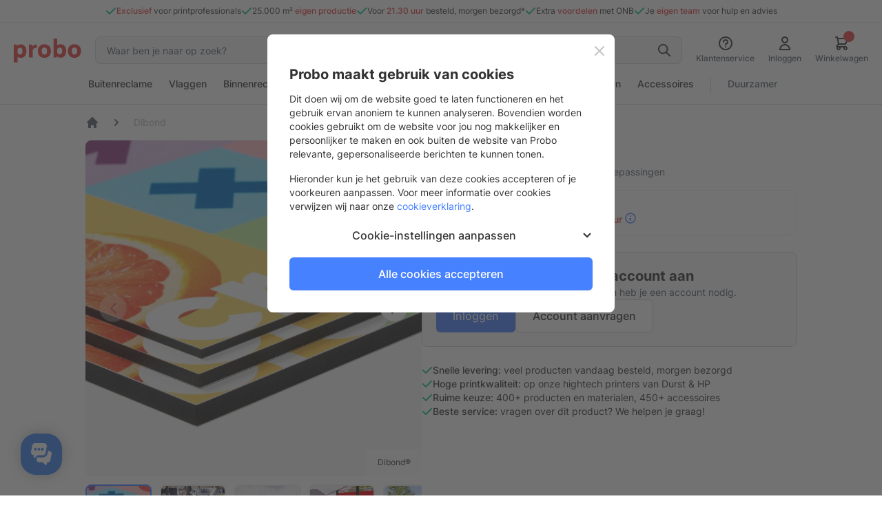

--- FILE ---
content_type: text/html; charset=UTF-8
request_url: https://www.probo.nl/static/version1765448619/frontend/Probo/Hybride/nl_NL/Magento_Checkout/template/minicart/content.html
body_size: 3316
content:
<!--
/**
 * Copyright © Magento, Inc. All rights reserved.
 * See COPYING.txt for license details.
 */
-->

<!-- Minicart header -->
<div class="minicart__header flex-column:i flex-items-flex-end:i">
    <div class="flex flex-row flex-items-center h-20 gap-16 font-500">
        <!-- ko if: getCartParam('summary_count') -->
        <!-- ko ifnot: isActive() -->
        <a href="/checkout/" data-action="close"
           class="ml-auto text-14 font-500 leading-20"
           data-bind="click: closeMinicart()">
            <span data-bind="i18n: 'Proceed to order'"></span>
        </a>
        <!-- /ko -->
        <!-- /ko -->
        <div class="m-auto flex-shrink-0" id="btn-minicart-close" data-action="close" data-bind="visible: closeSidebar()" title="Close">
            <svg class="text-gy-30 h-20 w-20 flex-shrink-0" fill="none" stroke="currentColor" stroke-width="2" viewBox="0 0 24 24" xmlns="http://www.w3.org/2000/svg" aria-hidden="true">
              <path stroke-linecap="round" stroke-linejoin="round" d="M6 18L18 6M6 6l12 12"></path>
            </svg>
        </div>
    </div>
    <if args="getCartParam('summary_count')">
        <div class="flex flex-column w-100 gap-4">
            <span class="text-12 leading-16 font-500 text-gy-100" data-bind="i18n: 'Reference'"> </span>
            <div class="flex flex-row flex-items-center relative w-100 transition-ease p-16 pt-12 pb-12 rounded-6 lg:mw-592:i bg-gy-5 hover:bg-gy-10">
                <style>
                    .input-container:focus-within .pencil-icon {
                        opacity: 0;
                        transition-duration: 200ms;
                    }
                   #order-reference::placeholder{
                        color : var(--gy-lighten-30);
                    }
                </style>
                <label for="order-reference" class="input-container flex flex-items-center w-100 gap-8">
                    <input id="order-reference"
                           name="orderreference"
                           maxlength="60"
                           autocomplete="off"
                           style="text-overflow: ellipsis;line-height:24px !important; outline: none; font-family: 'Inter', serif; vertical-align: middle; background: transparent"
                           class="inline-block  text-18:i border-0:i font-700:i text-gy-100 header-reference w-100 "
                           data-bind="value: orderReference,
                                      valueUpdate: 'keyup',
                                      attr: { placeholder: $t('Enter reference here') },
                                      " />
                    <span class="pencil-icon flex text-bl cursor-pointer ml-auto transition-ease zindex-1 flex-shrink-0">
                        <svg xmlns="http://www.w3.org/2000/svg" class="flex-shrink-0 h-16 w-16" fill="none"
                             viewBox="0 0 24 24"
                             stroke="currentColor" stroke-width="2">
                            <path stroke-linecap="round" stroke-linejoin="round"
                                  d="M15.232 5.232l3.536 3.536m-2.036-5.036a2.5 2.5 0 113.536 3.536L6.5 21.036H3v-3.572L16.732 3.732z" />
                        </svg>
                    </span>
                </label>
            </div>
        </div>
    </if>
</div>

<div class="block-content">
    <if args="getCartParam('summary_count')">
        <div class="ml-auto mr-auto bg-gy-5 h-48 flex flex-items-center flex-justify-center">
            <div class="toggle__wrapper gap-8 flex">
                <label class="toggle">
                    <input id="minicart_toggle_specification"
                           type="checkbox"
                           data-bind="checked: hideProductSpecifications">
                    <span class="toggle__slider toggle__slider--round"></span>
                </label>
                <label for="minicart_toggle_specification" class="font-500 inline-block hover:cursor-pointer" data-bind="i18n:'Hide product configuration'"></label>
            </div>
        </div>
    </if>

    <!-- Minicart products -->
    <if args="getCartParam('summary_count')">
        <div class="minicart__items--wrapper"
             data-bind="style: { paddingBottom : (Number(getCartParam('subtotalAmount')) >= Number(getCartParam('quote_request_threshold')) ) && cart.tier_discount ? '305px ': ((Number(getCartParam('subtotalAmount')) >= Number(getCartParam('quote_request_threshold'))) || cart.tier_discount ? '254px' : '187px') }">
            <ul id="mini-cart" class="minicart__list" data-bind="foreach: { data: getCartItems(), as: 'item' }">
                <each args="$parent.getRegion($parent.getItemRenderer(item.product_type))"
                      render="{name: getTemplate(), data: item, afterRender: function() {$parents[1].initSidebar()}}">
                </each>
            </ul>
        </div>
    </if>
    <!-- minicart footer -->
    <div class="minicart__footer" if="getCartParam('summary_count')">

        <div class="minicart-widgets mt-20:i">
            <!-- ko if: Number(getCartParam('subtotalAmount')) >= Number(getCartParam('quote_request_threshold')) -->
            <div class="flex flex-row flex-items-flex-start mb-12">
                <svg class="flex w-20 h-20 flex-shrink-0 text-or" width="20" height="20" xmlns="http://www.w3.org/2000/svg"><path d="M8.161 3.099a2.089 2.089 0 0 1 3.678 0l5.887 10.69c.791 1.436-.225 3.211-1.839 3.211H4.113c-1.614 0-2.63-1.775-1.839-3.212l5.887-10.69Zm2.894 10.668c0 .596-.472 1.078-1.055 1.078a1.066 1.066 0 0 1-1.055-1.078c0-.595.472-1.077 1.055-1.077s1.055.482 1.055 1.077ZM10 5.147c-.583 0-1.055.483-1.055 1.078v3.232c0 .595.472 1.078 1.055 1.078s1.055-.483 1.055-1.078V6.225c0-.595-.472-1.078-1.055-1.078Z" fill="currentColor" fill-rule="evenodd"/></svg>
                <span class="inline-block ml-8 text-gy">
                    <span data-bind="i18n:'You may be able to get an even better price for this order.'"></span>&nbsp;
                    <a class="font-500" href="#" style="color:var(--bl-lighten-100)!important;" data-bind="click:openQuoteRequestModal, i18n:'Request a Qoute'"></a>&nbsp;
                </span>
            </div>
            <!-- /ko -->
        </div>

        <if args="getCartParam('summary_count')">
            <each args="getRegion('subtotalContainer')" render="" ></each>
            <each args="getRegion('extraInfo')" render="" ></each>
        </if>

        <div id="minicart-widgets" class="minicart-widgets">
            <each args="getRegion('promotion')" render="" ></each>
        </div>

        <if args="getCartParam('summary_count')">

            <div class="flex flex-column mt-12" if="getCartParam('possible_onepage_checkout')">

                <div class="flex flex-column mb-12">
                    <!-- ko ifnot: isActive() -->
                    <button id="top-cart-btn-checkout"
                            type="button"
                            class="button button--primary button--fw flex-justify-center"
                            data-action="close"
                            data-bind="click: closeMinicart()">
                        <div class="flex flex-row gap-8 flex-justify-center">
                            <svg class="mr-8" width="20" height="20" xmlns="http://www.w3.org/2000/svg"><path d="M5.793 2.293a1 1 0 0 1 1.32-.083l.094.083 7 7a1 1 0 0 1 .083 1.32l-.083.094-7 7a1 1 0 0 1-1.497-1.32l.083-.094L12.085 10 5.793 3.707a1 1 0 0 1-.083-1.32l.083-.094Z" fill="currentColor" fill-rule="nonzero"/></svg>
                            <span class="m-auto" data-bind="i18n: 'Proceed to order'"></span>
                        </div>
                    </button>
                    <!-- /ko -->
                </div>

                <div class="flex flex-row flex-justify-center flex-items-center">
                    <a id="top-cart-btn-empty-cart"
                       class="cursor-pointer font-500"
                       data-action="close"
                       data-bind="click: emptyCart, i18n: 'Empty shopping cart'">
                    </a>
                    <span class="flex h-24 bg-gy-10 mr-16 ml-16" style="width: 1px;" data-bind="visible: !isQuote()"></span>
                    <!-- ko ifnot: isQuote() -->
                    <a id="top-cart-btn-save-cart"
                       class="cursor-pointer font-500"
                       data-action="close"
                       data-bind="click: saveCart, i18n: 'Save for later usage'">
                    </a>
                    <!-- /ko -->
                </div>

                <div data-bind="html: getCartParam('extra_actions')"></div>
            </div>
        </if>

    </div>

    <!-- Empty state -->
    <ifnot args="getCartParam('summary_count')">
        <div class="minicart__state minicart__state--empty">
            <div class="minicart__state--content">
                <i class="icon icon--emptycart"></i>
                <h5 class="minicart__state--title" translate="'You have no items in your shopping cart.'"></h5>
            </div>
        </div>
        <if args="getCartParam('cart_empty_message')">
            <p class="minicart empty text" text="getCartParam('cart_empty_message')"/>
            <div class="actions">
                <div class="secondary">
                    <a class="action viewcart" data-bind="attr: {href: shoppingCartUrl}">
                        <span translate="'View and Edit Cart'"/>
                    </a>
                </div>
            </div>
        </if>
    </ifnot>

</div>



<!-- Save cart modal -->
<div data-id="savedcart-customer-reference-dialog" class="messages" style="display: none;">
    <div class="message message-notice gap-24">
        <div class="flex flex-column gap-8">
             <span class="text-20 leading-28 font-600 text-gy"
                   data-bind="i18n: 'Save for later usage'">
             </span>
            <span class="text-gy-60"
                  data-bind="i18n: 'Save your cart to order at a later date.'">
            </span>
        </div>
        <form id="savedcart-form" data-bind="submit: saveCartByEnter" onsubmit="return false">
            <div class="flex flex-column w-100">
                <label class="forms-label flex flex-row" for="customer_reference">
                    <span data-bind="i18n: 'Reference'"></span>
                </label>
                <div class="with-loading-indicator w-100">
                    <input id="customer_reference"
                           autocomplete="off"
                           required="true"
                           name="customer_reference"
                           class="forms-input text-14:i"
                           data-bind="textInput: saveCartName,
                                      valueUpdate: 'afterkeydown',
                                      attr: { placeholder: $t('Give your shopping cart a name')}">
                </div>
            </div>
        </form>
    </div>
</div>

<div data-id="savedcart-success-modal" style="display: none">
    <div class="flex flex-column gap-8">
             <span class="text-20 leading-28 font-600 text-gy"
                   data-bind="i18n: 'Your cart has been saved!'">
             </span>
        <span class="text-gy-60"
              data-bind="i18n: 'You can find your cart in the overview and order at a later time.'">
            </span>
    </div>
</div>

<!-- saved cart: error message -->
<div data-id="savedcart-error-modal" style="display: none">
    <div class="flex flex-column">
        <span class="text-gy-60"
              data-bind="i18n: 'An error occurred while adding the quotation to the card. Please contact our customer service regarding this problem.'">
        </span>
    </div>
</div>

<!-- Error modal -->
<div data-id="quotation-error-modal" style="display: none">
    <span class="error-text" data-bind="i18n: 'An error occured. The cart could not be saved.'"></span>
</div>

<!-- ko template: 'Probo_Checkout/quote-request-modal' --><!-- /ko -->


--- FILE ---
content_type: text/html; charset=UTF-8
request_url: https://www.probo.nl/static/version1765448619/frontend/Probo/Hybride/nl_NL/Probo_Checkout/template/quote-request-modal.html
body_size: 800
content:
<!-- Quotation Request Modal -->

<div id="quotation-request-modal" class="modal modal--orderoptions"  style="display: none">

    <div data-step="1" class="wrapper">

        <div class="header modal__header">
            <h2 class="modal__title--main" data-bind="i18n:'Request a Qoute'"></h2>
            <span class="modal__title--sub"
                  data-bind="i18n: 'Please supply us with a reference and some more insights to your project.'"></span>
        </div>


            <div class="form modal__form">
                <fieldset class="form-input" style="margin-bottom:16px">
                    <legend>
                        <label class="label" for="quote_request_reference">
                            <span data-bind="i18n: 'Reference'"></span>
                        </label>
                    </legend>
                    <main>
                        <input type="text"
                               name="quote_request_reference"
                               id="quote_request_reference"
                               required="true"
                               class="input-text"
                               data-bind="textInput: quoteRequest.reference, attr: { placeholder : $t('Please give a reference')}"/>
                    </main>
                </fieldset>
                <div class="form-input">
                    <legend>
                        <label class="label" for="quote_request_external_note">
                            <span data-bind="i18n: 'What is your project about?'"></span>
                        </label>
                    </legend>
                    <main>
                            <textarea required="true"
                                    data-bind="attr: { placeholder : $t('Provide a clear description.')}, textInput:quoteRequest.external_note"
                                    name="quote_request_external_note"
                                    id="quote_request_external_note"></textarea>
                    </main>
                </div>
            </div>


        <div class="modal__footer--buttonbar button__bar">
            <button class="button button--white button--modal button--fw"
                    data-bind="click: quoteRequest.finalStep">
                <span data-bind="i18n: 'Close'"></span>
            </button>
            <button class="button button--blue button--modal button--fw" data-role-continue
                   data-bind="click: quoteRequest.step2, enable:quoteRequest.formStep2Allow">
                <span data-bind="i18n: 'Submit'"></span>
            </button>
        </div>
    </div>



    <div class="wrapper" data-step="2" style="display: none">
        <div class="header modal__header">
            <h2 class="modal__title--main" data-bind="i18n:'Thank you'"></h2>
            <span class="modal__title--sub"
                  data-bind="i18n: 'We will get to work on your request soon.'"></span>
        </div>
        <div class="modal__step--content"></div>
        <div class="modal__footer--buttonbar button__bar">
            <button class="button button--white button--modal button--fw"
                    data-bind="click: quoteRequest.finalStep">
                <span data-bind="i18n: 'Close'"></span>
            </button>
        </div>
    </div>

     <div class="wrapper" data-step="3" style="display: none">
        <div class="header modal__header">
            <h2 class="modal__title--main" data-bind="i18n:'Something went wrong'"></h2>
            <span class="modal__title--sub"
                  data-bind="i18n: 'Please try again or close this window'"></span>
        </div>
        <div class="modal__step--content"></div>
        <div class="modal__footer--buttonbar button__bar">
            <button class="button button--white button--modal button--fw"
                    data-bind="click: quoteRequest.finalStep">
                <span data-bind="i18n: 'Close'"></span>
            </button>
            <button class="button button--primary button--modal button--fw"
                    data-bind="click: quoteRequest.step1">
                <span data-bind="i18n: 'Back'"></span>
            </button>
        </div>
    </div>
</div>


--- FILE ---
content_type: text/css
request_url: https://www.probo.nl/static/version1765448619/frontend/Probo/Hybride/nl_NL/css/styles-m.css
body_size: 115488
content:
body{margin:0;padding:0}article,aside,details,figcaption,figure,main,footer,header,nav,section,summary{display:block}audio,canvas,video{display:inline-block}audio:not([controls]){display:none;height:0}nav ul,nav ol{list-style:none none}img{max-width:100%;height:auto;border:0}video,embed,object{max-width:100%}svg:not(:root){overflow:hidden}figure{margin:0}html{font-size:62.5%;-webkit-text-size-adjust:100%;-ms-text-size-adjust:100%;font-size-adjust:100%}body{color:#333;font-family:'Inter',sans-serif,'Helvetica Neue',Helvetica,Arial,sans-serif;font-style:normal;font-weight:400;line-height:1.42857143;font-size:1.4rem}p{margin-top:0rem;margin-bottom:1rem}abbr[title]{border-bottom:1px dotted #d1d1d1;cursor:help}b,strong{font-weight:500}em,i{font-style:italic}mark{background:#f0f0f0;color:#000}small,.small{font-size:12px}hr{border:0;border-top:1px solid #ededed;margin-bottom:20px;margin-top:20px}sub,sup{font-size:71.42857143000001%;line-height:0;position:relative;vertical-align:baseline}sup{top:-.5em}sub{bottom:-.25em}dfn{font-style:italic}h1{color:#333;font-weight:500;line-height:1.1;font-size:2.8rem;margin-top:0rem;margin-bottom:0rem}h2{color:#333;font-weight:500;line-height:1.1;font-size:2.4rem;margin-top:1rem;margin-bottom:1rem}h3{color:#333;font-weight:500;line-height:1.1;font-size:2rem;margin-top:1rem;margin-bottom:1rem}h4{color:#333;font-weight:500;line-height:1.1;font-size:1.8rem;margin-top:1rem;margin-bottom:1rem}h5,.container__empty--title{color:#333;font-weight:500;line-height:1.1;font-size:1.6rem;margin-top:1rem;margin-bottom:1rem}h6{color:#333;font-weight:500;line-height:1.1;font-size:1.2rem;margin-top:1rem;margin-bottom:1rem}h1 small,h2 small,h3 small,h4 small,h5 small,h6 small,h1 .small,h2 .small,h3 .small,h4 .small,h5 .small,h6 .small{color:#333;font-family:'Inter',sans-serif,'Helvetica Neue',Helvetica,Arial,sans-serif;font-style:normal;font-weight:400;line-height:1}a,.alink{color:#4681ff;text-decoration:none}a:visited,.alink:visited{color:#4681ff;text-decoration:none}a:hover,.alink:hover{color:#4681ff;text-decoration:underline}a:active,.alink:active{color:#4681ff;text-decoration:underline}ul,ol{margin-top:0rem;margin-bottom:2.5rem}ul>li,ol>li{margin-top:0rem;margin-bottom:1rem}ul ul,ol ul,ul ol,ol ol{margin-bottom:0}dl{margin-bottom:20px;margin-top:0}dt{font-weight:500;margin-bottom:5px;margin-top:0}dd{margin-bottom:10px;margin-top:0;margin-left:0}code,kbd,pre,samp{font-family:Menlo,Monaco,Consolas,'Courier New',monospace}code{background:#f0f0f0;color:#111;padding:2px 4px;font-size:1.2rem;white-space:nowrap}kbd{background:#f0f0f0;color:#111;padding:2px 4px;font-size:1.2rem}pre{background:#f0f0f0;border:1px solid #d1d1d1;color:#111;line-height:1.42857143;margin:0 0 10px;padding:10px;font-size:1.2rem;display:block;word-wrap:break-word}pre code{background-color:transparent;border-radius:0;color:inherit;font-size:inherit;padding:0;white-space:pre-wrap}blockquote{border-left:0 solid #d1d1d1;margin:0 0 20px 40px;padding:0;color:#333;font-family:'Inter',sans-serif,'Helvetica Neue',Helvetica,Arial,sans-serif;font-style:italic;font-weight:400;line-height:1.42857143;font-size:1.4rem}blockquote p:last-child,blockquote ul:last-child,blockquote ol:last-child{margin-bottom:0}blockquote footer,blockquote small,blockquote .small{color:#333;line-height:1.42857143;font-size:1rem;display:block}blockquote footer:before,blockquote small:before,blockquote .small:before{content:'\2014 \00A0'}blockquote cite{font-style:normal}blockquote:before,blockquote:after{content:''}q{quotes:none}q:before,q:after{content:'';content:none}cite{font-style:normal}table{width:100%;border-collapse:collapse;border-spacing:0;max-width:100%}table th{text-align:left}table>tbody>tr>th,table>tfoot>tr>th,table>tbody>tr>td,table>tfoot>tr>td{vertical-align:top}table>thead>tr>th,table>thead>tr>td{vertical-align:bottom}table>thead>tr>th,table>tbody>tr>th,table>tfoot>tr>th,table>thead>tr>td,table>tbody>tr>td,table>tfoot>tr>td{padding:8px 10px}button,.cart.table-wrapper .actions-toolbar>.action,.action-gift{background-image:none;background:#4681ff;border:0;color:#333;cursor:pointer;display:inline-block;font-family:'Inter',sans-serif,'Helvetica Neue',Helvetica,Arial,sans-serif;font-weight:500;margin:0;padding:7px 15px;font-size:1.4rem;line-height:1.6rem;box-sizing:border-box;vertical-align:middle}button:focus,button:active,.cart.table-wrapper .actions-toolbar>.action:focus,.cart.table-wrapper .actions-toolbar>.action:active,.action-gift:focus,.action-gift:active{background:#4681ff;border:#4681ff;color:#fff}button:hover,.cart.table-wrapper .actions-toolbar>.action:hover,.action-gift:hover{background:#4681ff;border:0;color:#fff}button.disabled,button[disabled],fieldset[disabled] button,.cart.table-wrapper .actions-toolbar>.action.disabled,.cart.table-wrapper .actions-toolbar>.action[disabled],fieldset[disabled] .cart.table-wrapper .actions-toolbar>.action,.action-gift.disabled,.action-gift[disabled],fieldset[disabled] .action-gift{opacity:.5;cursor:default;pointer-events:none}button::-moz-focus-inner,.cart.table-wrapper .actions-toolbar>.action::-moz-focus-inner,.action-gift::-moz-focus-inner{border:0;padding:0}input[type="text"],input[type="password"],input[type="url"],input[type="tel"],input[type="search"],input[type="number"],input[type*="date"],input[type="email"]{background:none;background-clip:padding-box;border:0px solid #d2d2d2;border-radius:5px;font-family:'Inter',sans-serif,'Helvetica Neue',Helvetica,Arial,sans-serif;font-size:16px;height:44px;line-height:1.42857143;padding:0 9px;vertical-align:baseline;width:100%;box-sizing:border-box}input[type="text"]:disabled,input[type="password"]:disabled,input[type="url"]:disabled,input[type="tel"]:disabled,input[type="search"]:disabled,input[type="number"]:disabled,input[type*="date"]:disabled,input[type="email"]:disabled{opacity:.7;background:#f7f7f7;color:#333}input[type="text"]::-moz-placeholder,input[type="password"]::-moz-placeholder,input[type="url"]::-moz-placeholder,input[type="tel"]::-moz-placeholder,input[type="search"]::-moz-placeholder,input[type="number"]::-moz-placeholder,input[type*="date"]::-moz-placeholder,input[type="email"]::-moz-placeholder{color:#b6b6b6}input[type="text"]::-webkit-input-placeholder,input[type="password"]::-webkit-input-placeholder,input[type="url"]::-webkit-input-placeholder,input[type="tel"]::-webkit-input-placeholder,input[type="search"]::-webkit-input-placeholder,input[type="number"]::-webkit-input-placeholder,input[type*="date"]::-webkit-input-placeholder,input[type="email"]::-webkit-input-placeholder{color:#b6b6b6}input[type="text"]:-ms-input-placeholder,input[type="password"]:-ms-input-placeholder,input[type="url"]:-ms-input-placeholder,input[type="tel"]:-ms-input-placeholder,input[type="search"]:-ms-input-placeholder,input[type="number"]:-ms-input-placeholder,input[type*="date"]:-ms-input-placeholder,input[type="email"]:-ms-input-placeholder{color:#b6b6b6}input[type="number"]{-moz-appearance:textfield}input[type="number"]::-webkit-inner-spin-button,input[type="number"]::-webkit-outer-spin-button{-webkit-appearance:none;margin:0}input[type="search"]{-webkit-appearance:none}input[type="search"]::-webkit-search-cancel-button,input[type="search"]::-webkit-search-decoration,input[type="search"]::-webkit-search-results-button,input[type="search"]::-webkit-search-results-decoration{-webkit-appearance:none}select{background:none;background-clip:padding-box;border:0px solid #d2d2d2;border-radius:5px;font-family:'Inter',sans-serif,'Helvetica Neue',Helvetica,Arial,sans-serif;font-size:16px;height:44px;line-height:1.42857143;padding:5px 10px 4px;vertical-align:baseline;width:100%;box-sizing:border-box}select:disabled{opacity:.7;background:#f7f7f7;color:#333}select[multiple]{height:auto;background-image:none}textarea{background:none;background-clip:padding-box;border:0px solid #d2d2d2;border-radius:5px;font-family:'Inter',sans-serif,'Helvetica Neue',Helvetica,Arial,sans-serif;font-size:16px;height:auto;line-height:1.42857143;margin:0;padding:10px;vertical-align:baseline;width:100%;box-sizing:border-box;resize:vertical}textarea:disabled{opacity:.7;background:#f7f7f7;color:#333}textarea::-moz-placeholder{color:#b6b6b6}textarea::-webkit-input-placeholder{color:#b6b6b6}textarea:-ms-input-placeholder{color:#b6b6b6}input[type="checkbox"]{margin:2px 5px 0 0;position:relative;top:2px}input[type="checkbox"]:disabled{opacity:.7}input[type="radio"]{margin:2px 5px 0 0}input[type="radio"]:disabled{opacity:.7}input.mage-error,select.mage-error,textarea.mage-error{border-color:#f29798;color:true}div.mage-error{color:#e73c3e;font-size:1.2rem}input[type="button"],input[type="reset"],input[type="submit"]{cursor:pointer;-webkit-appearance:button}input::-moz-focus-inner{border:0;padding:0}form{-webkit-tap-highlight-color:rgba(0,0,0,0)}address{font-style:normal}*:focus{box-shadow:none;outline:0}._keyfocus *:focus,input:not([disabled]):focus,textarea:not([disabled]):focus,select:not([disabled]):focus{box-shadow:0 0 3px 1px #4681ff}.abs-reset-list,.bundle-options-container .block-bundle-summary .bundle.items,.product-items,.prices-tier,.cart-container .checkout-methods-items,.opc-wrapper .opc,.opc-progress-bar,.checkout-agreements-items,.items,.block-wishlist-management .wishlist-select-items,.paypal-review .items-qty,.order-details-items .items-qty,.footer.content ul,.block-banners .banner-items,.block-banners-inline .banner-items,.block-event .slider-panel .slider{margin:0;padding:0;list-style:none none}.abs-reset-list>li,.bundle-options-container .block-bundle-summary .bundle.items>li,.product-items>li,.prices-tier>li,.cart-container .checkout-methods-items>li,.opc-wrapper .opc>li,.opc-progress-bar>li,.checkout-agreements-items>li,.items>li,.block-wishlist-management .wishlist-select-items>li,.paypal-review .items-qty>li,.order-details-items .items-qty>li,.footer.content ul>li,.block-banners .banner-items>li,.block-banners-inline .banner-items>li,.block-event .slider-panel .slider>li{margin:0}.abs-action-link-button,.abs-action-addto-product,.block-event .slider-panel .slider .item .action.event,.bundle-options-container .block-bundle-summary .product-addto-links>.action,.product-info-main .action.tocompare,.product-options-bottom .action.tocompare,.product-info-main .action.towishlist,.product-options-bottom .action.towishlist,.block-bundle-summary .action.towishlist{background-image:none;background:#4681ff;border:0;color:#333;cursor:pointer;font-family:'Inter',sans-serif,'Helvetica Neue',Helvetica,Arial,sans-serif;font-weight:500;margin:0;padding:7px 15px;font-size:1.4rem;line-height:1.6rem;box-sizing:border-box;vertical-align:middle;display:inline-block;text-decoration:none;border-radius:3px}.abs-action-link-button:focus,.abs-action-link-button:active,.abs-action-addto-product:focus,.abs-action-addto-product:active,.block-event .slider-panel .slider .item .action.event:focus,.block-event .slider-panel .slider .item .action.event:active,.bundle-options-container .block-bundle-summary .product-addto-links>.action:focus,.bundle-options-container .block-bundle-summary .product-addto-links>.action:active,.product-info-main .action.tocompare:focus,.product-info-main .action.tocompare:active,.product-options-bottom .action.tocompare:focus,.product-options-bottom .action.tocompare:active,.product-info-main .action.towishlist:focus,.product-info-main .action.towishlist:active,.product-options-bottom .action.towishlist:focus,.product-options-bottom .action.towishlist:active,.block-bundle-summary .action.towishlist:focus,.block-bundle-summary .action.towishlist:active{background:#4681ff;border:#4681ff;color:#fff}.abs-action-link-button:hover,.abs-action-addto-product:hover,.block-event .slider-panel .slider .item .action.event:hover,.bundle-options-container .block-bundle-summary .product-addto-links>.action:hover,.product-info-main .action.tocompare:hover,.product-options-bottom .action.tocompare:hover,.product-info-main .action.towishlist:hover,.product-options-bottom .action.towishlist:hover,.block-bundle-summary .action.towishlist:hover{background:#4681ff;border:0;color:#fff}.abs-action-link-button.disabled,.abs-action-link-button[disabled],fieldset[disabled] .abs-action-link-button,.abs-action-addto-product.disabled,.abs-action-addto-product[disabled],fieldset[disabled] .abs-action-addto-product,.block-event .slider-panel .slider .item .action.event.disabled,.block-event .slider-panel .slider .item .action.event[disabled],fieldset[disabled] .block-event .slider-panel .slider .item .action.event,.bundle-options-container .block-bundle-summary .product-addto-links>.action.disabled,.bundle-options-container .block-bundle-summary .product-addto-links>.action[disabled],fieldset[disabled] .bundle-options-container .block-bundle-summary .product-addto-links>.action,.product-info-main .action.tocompare.disabled,.product-info-main .action.tocompare[disabled],fieldset[disabled] .product-info-main .action.tocompare,.product-options-bottom .action.tocompare.disabled,.product-options-bottom .action.tocompare[disabled],fieldset[disabled] .product-options-bottom .action.tocompare,.product-info-main .action.towishlist.disabled,.product-info-main .action.towishlist[disabled],fieldset[disabled] .product-info-main .action.towishlist,.product-options-bottom .action.towishlist.disabled,.product-options-bottom .action.towishlist[disabled],fieldset[disabled] .product-options-bottom .action.towishlist,.block-bundle-summary .action.towishlist.disabled,.block-bundle-summary .action.towishlist[disabled],fieldset[disabled] .block-bundle-summary .action.towishlist{opacity:.5;cursor:default;pointer-events:none}.abs-action-link-button:hover,.abs-action-link-button:active,.abs-action-link-button:focus,.abs-action-addto-product:hover,.abs-action-addto-product:active,.abs-action-addto-product:focus,.block-event .slider-panel .slider .item .action.event:hover,.block-event .slider-panel .slider .item .action.event:active,.block-event .slider-panel .slider .item .action.event:focus,.bundle-options-container .block-bundle-summary .product-addto-links>.action:hover,.bundle-options-container .block-bundle-summary .product-addto-links>.action:active,.bundle-options-container .block-bundle-summary .product-addto-links>.action:focus,.product-info-main .action.tocompare:hover,.product-info-main .action.tocompare:active,.product-info-main .action.tocompare:focus,.product-options-bottom .action.tocompare:hover,.product-options-bottom .action.tocompare:active,.product-options-bottom .action.tocompare:focus,.product-info-main .action.towishlist:hover,.product-info-main .action.towishlist:active,.product-info-main .action.towishlist:focus,.product-options-bottom .action.towishlist:hover,.product-options-bottom .action.towishlist:active,.product-options-bottom .action.towishlist:focus,.block-bundle-summary .action.towishlist:hover,.block-bundle-summary .action.towishlist:active,.block-bundle-summary .action.towishlist:focus{text-decoration:none}.abs-product-options-list dt,.cart.table-wrapper .item-options dt,.opc-block-summary .items-in-cart .product .item-options dt,.block-giftregistry-shared-items .product .item-options dt,.multicheckout .item-options dt{clear:left;float:left;margin:0 10px 5px 0}.abs-product-options-list dt:after,.cart.table-wrapper .item-options dt:after,.opc-block-summary .items-in-cart .product .item-options dt:after,.block-giftregistry-shared-items .product .item-options dt:after,.multicheckout .item-options dt:after{content:': '}.abs-product-options-list dd,.cart.table-wrapper .item-options dd,.opc-block-summary .items-in-cart .product .item-options dd,.block-giftregistry-shared-items .product .item-options dd,.multicheckout .item-options dd{display:inline-block;float:left;margin:0 0 5px;word-break:break-all}.abs-button-responsive,.actions-toolbar>.primary .action,.actions-toolbar>.secondary .action,.apple-pay-button{width:100%}.abs-reset-image-wrapper,.products-list .product-image-wrapper,.cart.table-wrapper .product-image-wrapper,.minicart-items .product-image-wrapper,.block-giftregistry-shared-items .product-image-wrapper{height:auto;padding:0 !important}.abs-reset-image-wrapper .product-image-photo,.products-list .product-image-wrapper .product-image-photo,.cart.table-wrapper .product-image-wrapper .product-image-photo,.minicart-items .product-image-wrapper .product-image-photo,.block-giftregistry-shared-items .product-image-wrapper .product-image-photo{position:static}.abs-adaptive-images{display:block;height:auto;max-width:100%}.abs-adaptive-images-centered,.product.media .product.photo .photo.image{display:block;height:auto;margin:0 auto;max-width:100%}.abs-login-block-title,.login-container .block .block-title{font-size:1.8rem;border-bottom:1px solid #ededed;margin-bottom:15px;padding-bottom:12px}.abs-login-block-title strong,.login-container .block .block-title strong{font-weight:500}.abs-block-title,.abs-account-blocks .block-title,.block-compare .block-title,.block-giftregistry-results .block-title,.block-giftregistry-shared-items .block-title,.block-wishlist-search-results .block-title,.block-reorder .block-title,.widget .block-title,.block-wishlist .block-title,.account .column.main .block:not(.widget) .block-title,.multicheckout .block-title,.paypal-review .block .block-title,.magento-rma-guest-returns .column.main .block:not(.widget) .block-title,[class^='sales-guest-'] .column.main .block:not(.widget) .block-title,.sales-guest-view .column.main .block:not(.widget) .block-title{margin-bottom:15px}.abs-block-title>strong,.abs-account-blocks .block-title>strong,.block-compare .block-title>strong,.block-giftregistry-results .block-title>strong,.block-giftregistry-shared-items .block-title>strong,.block-wishlist-search-results .block-title>strong,.block-reorder .block-title>strong,.widget .block-title>strong,.block-wishlist .block-title>strong,.account .column.main .block:not(.widget) .block-title>strong,.multicheckout .block-title>strong,.paypal-review .block .block-title>strong,.magento-rma-guest-returns .column.main .block:not(.widget) .block-title>strong,[class^='sales-guest-'] .column.main .block:not(.widget) .block-title>strong,.sales-guest-view .column.main .block:not(.widget) .block-title>strong{color:#333;font-weight:500;line-height:1.1;font-size:2rem;margin-top:1rem;margin-bottom:1rem}.abs-account-blocks .block-title>.action,.account .column.main .block:not(.widget) .block-title>.action,.multicheckout .block-title>.action,.paypal-review .block .block-title>.action,.magento-rma-guest-returns .column.main .block:not(.widget) .block-title>.action,[class^='sales-guest-'] .column.main .block:not(.widget) .block-title>.action,.sales-guest-view .column.main .block:not(.widget) .block-title>.action{margin-left:15px}.abs-account-blocks .box-title,.account .column.main .block:not(.widget) .box-title,.multicheckout .box-title,.paypal-review .block .box-title,.magento-rma-guest-returns .column.main .block:not(.widget) .box-title,[class^='sales-guest-'] .column.main .block:not(.widget) .box-title,.sales-guest-view .column.main .block:not(.widget) .box-title{display:inline-block;margin:0 0 5px}.abs-account-blocks .box-title>span,.account .column.main .block:not(.widget) .box-title>span,.multicheckout .box-title>span,.paypal-review .block .box-title>span,.magento-rma-guest-returns .column.main .block:not(.widget) .box-title>span,[class^='sales-guest-'] .column.main .block:not(.widget) .box-title>span,.sales-guest-view .column.main .block:not(.widget) .box-title>span{color:#333;font-weight:500;line-height:1.1;font-size:1.8rem;margin-top:1rem;margin-bottom:1rem}.abs-account-blocks .box-title>.action,.account .column.main .block:not(.widget) .box-title>.action,.multicheckout .box-title>.action,.paypal-review .block .box-title>.action,.magento-rma-guest-returns .column.main .block:not(.widget) .box-title>.action,[class^='sales-guest-'] .column.main .block:not(.widget) .box-title>.action,.sales-guest-view .column.main .block:not(.widget) .box-title>.action{font-weight:400;margin-left:10px}.abs-account-blocks .block-content p:last-child,.account .column.main .block:not(.widget) .block-content p:last-child,.multicheckout .block-content p:last-child,.paypal-review .block .block-content p:last-child,.magento-rma-guest-returns .column.main .block:not(.widget) .block-content p:last-child,[class^='sales-guest-'] .column.main .block:not(.widget) .block-content p:last-child,.sales-guest-view .column.main .block:not(.widget) .block-content p:last-child{margin-bottom:0}.abs-account-blocks .block-content .box,.account .column.main .block:not(.widget) .block-content .box,.multicheckout .block-content .box,.paypal-review .block .block-content .box,.magento-rma-guest-returns .column.main .block:not(.widget) .block-content .box,[class^='sales-guest-'] .column.main .block:not(.widget) .block-content .box,.sales-guest-view .column.main .block:not(.widget) .block-content .box{margin-bottom:20px}.abs-dropdown-simple,.giftregisty-dropdown,.wishlist-dropdown{display:inline-block;position:relative}.abs-dropdown-simple:before,.abs-dropdown-simple:after,.giftregisty-dropdown:before,.giftregisty-dropdown:after,.wishlist-dropdown:before,.wishlist-dropdown:after{content:'';display:table}.abs-dropdown-simple:after,.giftregisty-dropdown:after,.wishlist-dropdown:after{clear:both}.abs-dropdown-simple .action.toggle,.giftregisty-dropdown .action.toggle,.wishlist-dropdown .action.toggle{cursor:pointer;display:inline-block;text-decoration:none}.abs-dropdown-simple .action.toggle:after,.giftregisty-dropdown .action.toggle:after,.wishlist-dropdown .action.toggle:after{-webkit-font-smoothing:antialiased;-moz-osx-font-smoothing:grayscale;font-size:22px;line-height:22px;color:inherit;content:'\e607';font-family:'icons-blank-theme';margin:0 0 0 5px;vertical-align:middle;display:inline-block;font-weight:normal;overflow:hidden;speak:none;text-align:center}.abs-dropdown-simple .action.toggle:hover:after,.giftregisty-dropdown .action.toggle:hover:after,.wishlist-dropdown .action.toggle:hover:after{color:inherit}.abs-dropdown-simple .action.toggle:active:after,.giftregisty-dropdown .action.toggle:active:after,.wishlist-dropdown .action.toggle:active:after{color:inherit}.abs-dropdown-simple .action.toggle.active,.giftregisty-dropdown .action.toggle.active,.wishlist-dropdown .action.toggle.active{display:inline-block;text-decoration:none}.abs-dropdown-simple .action.toggle.active:after,.giftregisty-dropdown .action.toggle.active:after,.wishlist-dropdown .action.toggle.active:after{-webkit-font-smoothing:antialiased;-moz-osx-font-smoothing:grayscale;font-size:22px;line-height:22px;color:inherit;content:'\e618';font-family:'icons-blank-theme';margin:0 0 0 5px;vertical-align:middle;display:inline-block;font-weight:normal;overflow:hidden;speak:none;text-align:center}.abs-dropdown-simple .action.toggle.active:hover:after,.giftregisty-dropdown .action.toggle.active:hover:after,.wishlist-dropdown .action.toggle.active:hover:after{color:inherit}.abs-dropdown-simple .action.toggle.active:active:after,.giftregisty-dropdown .action.toggle.active:active:after,.wishlist-dropdown .action.toggle.active:active:after{color:inherit}.abs-dropdown-simple ul.dropdown,.giftregisty-dropdown ul.dropdown,.wishlist-dropdown ul.dropdown{margin:0;padding:0;list-style:none none;background:#fff;border:1px solid #fafafa;margin-top:4px;min-width:200px;z-index:100;box-sizing:border-box;display:none;position:absolute;top:100%;box-shadow:0 3px 3px rgba(0,0,0,0.15)}.abs-dropdown-simple ul.dropdown li,.giftregisty-dropdown ul.dropdown li,.wishlist-dropdown ul.dropdown li{margin:0;padding:5px 5px 5px 23px}.abs-dropdown-simple ul.dropdown li:hover,.giftregisty-dropdown ul.dropdown li:hover,.wishlist-dropdown ul.dropdown li:hover{background:#ededed;cursor:pointer}.abs-dropdown-simple ul.dropdown:before,.abs-dropdown-simple ul.dropdown:after,.giftregisty-dropdown ul.dropdown:before,.giftregisty-dropdown ul.dropdown:after,.wishlist-dropdown ul.dropdown:before,.wishlist-dropdown ul.dropdown:after{border-bottom-style:solid;content:'';display:block;height:0;position:absolute;width:0}.abs-dropdown-simple ul.dropdown:before,.giftregisty-dropdown ul.dropdown:before,.wishlist-dropdown ul.dropdown:before{border:6px solid;border-color:transparent transparent #fff transparent;z-index:99}.abs-dropdown-simple ul.dropdown:after,.giftregisty-dropdown ul.dropdown:after,.wishlist-dropdown ul.dropdown:after{border:7px solid;border-color:transparent transparent #fafafa transparent;z-index:98}.abs-dropdown-simple ul.dropdown:before,.giftregisty-dropdown ul.dropdown:before,.wishlist-dropdown ul.dropdown:before{left:10px;top:-12px}.abs-dropdown-simple ul.dropdown:after,.giftregisty-dropdown ul.dropdown:after,.wishlist-dropdown ul.dropdown:after{left:9px;top:-14px}.abs-dropdown-simple.active,.giftregisty-dropdown.active,.wishlist-dropdown.active{overflow:visible}.abs-dropdown-simple.active ul.dropdown,.giftregisty-dropdown.active ul.dropdown,.wishlist-dropdown.active ul.dropdown{display:block}.abs-input-qty,.column .block-addbysku .qty .qty,.bundle-options-container .input-text.qty,.cart.table-wrapper .col.qty .input-text,.account .table-return-items .qty .input-text,.table-giftregistry-items .field.qty .qty,.block-giftregistry-shared-items .qty .qty,.table.grouped .control .qty,.block-wishlist-info-items .input-text.qty,.multicheckout .table-wrapper .col .qty .input-text,.account .table-wrapper .data.table.wishlist .box-tocart .qty,.products-grid.wishlist .product-item .box-tocart input.qty,.sidebar .block-addbysku .fieldset .fields .field.qty .qty{text-align:center;width:47px}.abs-margin-for-blocks-and-widgets,.block,.sidebar .widget.block:not(:last-child),.sidebar .widget:not(:last-child),.block-banners,.block-banners-inline{margin-bottom:40px}.abs-remove-button-for-blocks,.sidebar .action.delete,.table-comparison .cell.remove .action.delete,.block-compare .action.delete,.filtered .item .action.remove{display:inline-block;text-decoration:none}.abs-remove-button-for-blocks>span,.sidebar .action.delete>span,.table-comparison .cell.remove .action.delete>span,.block-compare .action.delete>span,.filtered .item .action.remove>span{border:0;clip:rect(0, 0, 0, 0);height:1px;margin:-1px;overflow:hidden;padding:0;position:absolute;width:1px}.abs-remove-button-for-blocks:before,.sidebar .action.delete:before,.table-comparison .cell.remove .action.delete:before,.block-compare .action.delete:before,.filtered .item .action.remove:before{-webkit-font-smoothing:antialiased;-moz-osx-font-smoothing:grayscale;font-size:26px;line-height:15px;color:#333;content:'\e616';font-family:'icons-blank-theme';vertical-align:middle;display:inline-block;font-weight:normal;overflow:hidden;speak:none;text-align:center}.abs-remove-button-for-blocks:hover:before,.sidebar .action.delete:hover:before,.table-comparison .cell.remove .action.delete:hover:before,.block-compare .action.delete:hover:before,.filtered .item .action.remove:hover:before{color:#333}.abs-remove-button-for-blocks:active:before,.sidebar .action.delete:active:before,.table-comparison .cell.remove .action.delete:active:before,.block-compare .action.delete:active:before,.filtered .item .action.remove:active:before{color:#333}.abs-product-link,.product-item-name,.product.name a{font-weight:400}.abs-product-link>a,.product-item-name>a,.product.name a>a{color:#333;text-decoration:none}.abs-product-link>a:visited,.product-item-name>a:visited,.product.name a>a:visited{color:#333;text-decoration:underline}.abs-product-link>a:hover,.product-item-name>a:hover,.product.name a>a:hover{color:#333;text-decoration:underline}.abs-product-link>a:active,.product-item-name>a:active,.product.name a>a:active{color:#333;text-decoration:underline}.abs-reset-left-margin,.form.giftregistry.items .actions-toolbar,.form-new-agreement .actions-toolbar,.fieldset .review-legend.legend,.form.wishlist.items .actions-toolbar{margin-left:0}.abs-action-remove,.abs-add-fields .action.remove,.form-giftregistry-share .action.remove,.form-giftregistry-edit .action.remove,.form-add-invitations .action.remove,.form-create-return .action.remove,.form.send.friend .action.remove{left:10px;margin-left:70%;position:absolute;top:31px;width:auto}.abs-add-fields .fieldset,.form-giftregistry-share .fieldset,.form-giftregistry-edit .fieldset,.form-add-invitations .fieldset,.form-create-return .fieldset,.form.send.friend .fieldset{margin-bottom:50px}.abs-add-fields .fieldset .field:not(.choice) .control,.form-giftregistry-share .fieldset .field:not(.choice) .control,.form-giftregistry-edit .fieldset .field:not(.choice) .control,.form-add-invitations .fieldset .field:not(.choice) .control,.form-create-return .fieldset .field:not(.choice) .control,.form.send.friend .fieldset .field:not(.choice) .control{width:70%}.abs-add-fields .fieldset .actions-toolbar:not(:first-child)>.secondary,.form-giftregistry-share .fieldset .actions-toolbar:not(:first-child)>.secondary,.form-giftregistry-edit .fieldset .actions-toolbar:not(:first-child)>.secondary,.form-add-invitations .fieldset .actions-toolbar:not(:first-child)>.secondary,.form-create-return .fieldset .actions-toolbar:not(:first-child)>.secondary,.form.send.friend .fieldset .actions-toolbar:not(:first-child)>.secondary{float:left}.abs-add-fields .fieldset .actions-toolbar:not(:first-child)>.secondary .action.add,.form-giftregistry-share .fieldset .actions-toolbar:not(:first-child)>.secondary .action.add,.form-giftregistry-edit .fieldset .actions-toolbar:not(:first-child)>.secondary .action.add,.form-add-invitations .fieldset .actions-toolbar:not(:first-child)>.secondary .action.add,.form-create-return .fieldset .actions-toolbar:not(:first-child)>.secondary .action.add,.form.send.friend .fieldset .actions-toolbar:not(:first-child)>.secondary .action.add{margin-top:30px}.abs-add-fields .fieldset .fields .actions-toolbar,.form-giftregistry-share .fieldset .fields .actions-toolbar,.form-giftregistry-edit .fieldset .fields .actions-toolbar,.form-add-invitations .fieldset .fields .actions-toolbar,.form-create-return .fieldset .fields .actions-toolbar,.form.send.friend .fieldset .fields .actions-toolbar{margin:0}.abs-add-fields .message.notice,.form-giftregistry-share .message.notice,.form-giftregistry-edit .message.notice,.form-add-invitations .message.notice,.form-create-return .message.notice,.form.send.friend .message.notice{margin:30px 0 0}.abs-add-fields .additional,.form-giftregistry-share .additional,.form-giftregistry-edit .additional,.form-add-invitations .additional,.form-create-return .additional,.form.send.friend .additional{margin-top:55px;position:relative}.abs-hidden,.order-details-items .order-items .order-gift-message:not(.expanded-content){height:0;visibility:hidden}.abs-visually-hidden,.fieldset>.field.no-label>.label,.fieldset>.fields>.field.no-label>.label,.product-item-actions .actions-secondary>.action span,.table-comparison .cell.label.remove span,.table-comparison .cell.label.product span,.cart.table-wrapper .col.qty .label,.minicart-wrapper .action.showcart .text,.minicart-wrapper .action.showcart .counter-label,.checkout-index-index .page-title-wrapper,.checkout-payment-method .field-select-billing>.label,.checkout-payment-method .payments .legend,.checkout-payment-method .ccard .legend,.fieldset .fullname.field>.label,.account .column.main .limiter>.label,.field.street .field .label,.account-nav .title,.page-product-downloadable .product-options-wrapper .fieldset .legend.links-title,.page-product-giftcard .fieldset.giftcard>.legend,.opc-wrapper .form-giftcard-account .field .label,.filter-options-content .filter-count-label,.block-wishlist-search-form .form-wishlist-search .fieldset>.legend,.page-multiple-wishlist .page-title-wrapper .page-title,.multicheckout .table-wrapper .col .label,.multicheckout .block .methods-shipping .item-content .fieldset>.legend,.block.newsletter .label,.block-reorder .product-item .label,.opc-wrapper .form-discount .field .label,.action.skip:not(:focus),.page-header .panel.wrapper .switcher .label,.page-footer .switcher .label,.products-grid.wishlist .product-item .comment-box .label{border:0;clip:rect(0, 0, 0, 0);height:1px;margin:-1px;overflow:hidden;padding:0;position:absolute;width:1px}.abs-visually-hidden-reset,.shipping-policy-block.field-tooltip .field-tooltip-action span{clip:auto;height:auto;margin:0;overflow:visible;position:static;width:auto}.abs-add-clearfix:before,.abs-add-clearfix:after,.abs-add-fields .fieldset .actions-toolbar:not(:first-child):before,.abs-add-fields .fieldset .actions-toolbar:not(:first-child):after,.toolbar:before,.toolbar:after,.toolbar-products:before,.toolbar-products:after,.sidebar .product-items-images:before,.sidebar .product-items-images:after,.cart.table-wrapper .actions-toolbar:before,.cart.table-wrapper .actions-toolbar:after,.cart.table-wrapper .item-options:before,.cart.table-wrapper .item-options:after,.minicart-items .product-item>.product:before,.minicart-items .product-item>.product:after,.checkout-container:before,.checkout-container:after,.checkout-onepage-success:before,.checkout-onepage-success:after,.opc-estimated-wrapper:before,.opc-estimated-wrapper:after,.opc-wrapper .field.addresses:before,.opc-wrapper .field.addresses:after,.opc-block-summary .items-in-cart .product .item-options:before,.opc-block-summary .items-in-cart .product .item-options:after,.fieldset .fullname .field:before,.fieldset .fullname .field:after,.page-product-downloadable .product-add-form:before,.page-product-downloadable .product-add-form:after,.gift-options:before,.gift-options:after,.gift-item-block .content:before,.gift-item-block .content:after,.order-details-items .order-gift-message:before,.order-details-items .order-gift-message:after,.order-details-items .block-order-details-gift-message:before,.order-details-items .block-order-details-gift-message:after,.block-giftregistry-shared-items .product .item-options:before,.block-giftregistry-shared-items .product .item-options:after,.gift-wrapping-list:before,.gift-wrapping-list:after,.opc-wrapper .data.table .gift-wrapping:before,.opc-wrapper .data.table .gift-wrapping:after,.table-order-items .gift-wrapping:before,.table-order-items .gift-wrapping:after,.table-order-review .gift-wrapping:before,.table-order-review .gift-wrapping:after,.order-options .product:before,.order-options .product:after,.map-popup .map-info-price:before,.map-popup .map-info-price:after,.multicheckout .item-options:before,.multicheckout .item-options:after,.multicheckout .block:before,.multicheckout .block:after,.multicheckout .block-content:before,.multicheckout .block-content:after,.customer-review .product-details:before,.customer-review .product-details:after,.header.content:before,.header.content:after,.form-giftregistry-share .fieldset .actions-toolbar:not(:first-child):before,.form-giftregistry-share .fieldset .actions-toolbar:not(:first-child):after,.form-giftregistry-edit .fieldset .actions-toolbar:not(:first-child):before,.form-giftregistry-edit .fieldset .actions-toolbar:not(:first-child):after,.form-add-invitations .fieldset .actions-toolbar:not(:first-child):before,.form-add-invitations .fieldset .actions-toolbar:not(:first-child):after,.form-create-return .fieldset .actions-toolbar:not(:first-child):before,.form-create-return .fieldset .actions-toolbar:not(:first-child):after,.form.send.friend .fieldset .actions-toolbar:not(:first-child):before,.form.send.friend .fieldset .actions-toolbar:not(:first-child):after{content:'';display:table}.abs-add-clearfix:after,.abs-add-fields .fieldset .actions-toolbar:not(:first-child):after,.toolbar:after,.toolbar-products:after,.sidebar .product-items-images:after,.cart.table-wrapper .actions-toolbar:after,.cart.table-wrapper .item-options:after,.minicart-items .product-item>.product:after,.checkout-container:after,.checkout-onepage-success:after,.opc-estimated-wrapper:after,.opc-wrapper .field.addresses:after,.opc-block-summary .items-in-cart .product .item-options:after,.fieldset .fullname .field:after,.page-product-downloadable .product-add-form:after,.gift-options:after,.gift-item-block .content:after,.order-details-items .order-gift-message:after,.order-details-items .block-order-details-gift-message:after,.block-giftregistry-shared-items .product .item-options:after,.gift-wrapping-list:after,.opc-wrapper .data.table .gift-wrapping:after,.table-order-items .gift-wrapping:after,.table-order-review .gift-wrapping:after,.order-options .product:after,.map-popup .map-info-price:after,.multicheckout .item-options:after,.multicheckout .block:after,.multicheckout .block-content:after,.customer-review .product-details:after,.header.content:after,.form-giftregistry-share .fieldset .actions-toolbar:not(:first-child):after,.form-giftregistry-edit .fieldset .actions-toolbar:not(:first-child):after,.form-add-invitations .fieldset .actions-toolbar:not(:first-child):after,.form-create-return .fieldset .actions-toolbar:not(:first-child):after,.form.send.friend .fieldset .actions-toolbar:not(:first-child):after{clear:both}.abs-add-box-sizing,.abs-field-date .control,.abs-field-tooltip,.columns .column.main,.columns .sidebar-main,.columns .sidebar-additional,.column .block-addbysku .sku,.bundle-options-container .block-bundle-summary,.product-item,.sidebar .product-items-images .product-item,.search-autocomplete,.cart-summary,.opc-wrapper .shipping-address-item,.shipping-policy-block.field-tooltip .field-tooltip-content,.opc-block-summary,.sidebar .block-addbysku .fieldset .fields .field.sku,.block-event .slider-panel .slider .item .action.show,.field.date .control,.field .control._with-tooltip{box-sizing:border-box}.abs-navigation-icon{display:block;text-decoration:none}.abs-navigation-icon:after{-webkit-font-smoothing:antialiased;-moz-osx-font-smoothing:grayscale;font-size:34px;line-height:1.2;color:inherit;content:'\e622';font-family:'icons-blank-theme';vertical-align:middle;display:inline-block;font-weight:normal;overflow:hidden;speak:none;text-align:center}.abs-navigation-icon:after{position:absolute;right:5px;top:0}.abs-split-button{display:inline-block;position:relative;vertical-align:middle}.abs-split-button:before,.abs-split-button:after{content:'';display:table}.abs-split-button:after{clear:both}.abs-split-button .action.split{float:left;margin:0}.abs-split-button .action.toggle{float:right;margin:0}.abs-split-button button.action.split,.abs-split-button .cart.table-wrapper .actions-toolbar>.action.action.split,.abs-split-button .action-gift.action.split{border-bottom-right-radius:0;border-top-right-radius:0}.abs-split-button button+.action.toggle,.abs-split-button .cart.table-wrapper .actions-toolbar>.action+.action.toggle,.abs-split-button .action-gift+.action.toggle{border-bottom-left-radius:0;border-left:0;border-top-left-radius:0}.abs-split-button .action.toggle{padding:4px 5px;display:inline-block;text-decoration:none}.abs-split-button .action.toggle>span{border:0;clip:rect(0, 0, 0, 0);height:1px;margin:-1px;overflow:hidden;padding:0;position:absolute;width:1px}.abs-split-button .action.toggle:after{-webkit-font-smoothing:antialiased;-moz-osx-font-smoothing:grayscale;font-size:22px;line-height:22px;color:inherit;content:'\e607';font-family:'icons-blank-theme';margin:0;vertical-align:top;display:inline-block;font-weight:normal;overflow:hidden;speak:none;text-align:center}.abs-split-button .action.toggle:hover:after{color:inherit}.abs-split-button .action.toggle:active:after{color:inherit}.abs-split-button .action.toggle.active{display:inline-block;text-decoration:none}.abs-split-button .action.toggle.active>span{border:0;clip:rect(0, 0, 0, 0);height:1px;margin:-1px;overflow:hidden;padding:0;position:absolute;width:1px}.abs-split-button .action.toggle.active:after{-webkit-font-smoothing:antialiased;-moz-osx-font-smoothing:grayscale;font-size:22px;line-height:22px;color:inherit;content:'\e618';font-family:'icons-blank-theme';margin:0;vertical-align:top;display:inline-block;font-weight:normal;overflow:hidden;speak:none;text-align:center}.abs-split-button .action.toggle.active:hover:after{color:inherit}.abs-split-button .action.toggle.active:active:after{color:inherit}.abs-split-button .items{margin:0;padding:0;list-style:none none;background:#fff;border:1px solid #fafafa;margin-top:4px;min-width:100%;z-index:100;box-sizing:border-box;display:none;position:absolute;top:100%;box-shadow:0 3px 3px rgba(0,0,0,0.15)}.abs-split-button .items li{margin:0;padding:3px 5px}.abs-split-button .items li:hover{background:#ededed;cursor:pointer}.abs-split-button .items:before,.abs-split-button .items:after{border-bottom-style:solid;content:'';display:block;height:0;position:absolute;width:0}.abs-split-button .items:before{border:6px solid;border-color:transparent transparent #fff transparent;z-index:99}.abs-split-button .items:after{border:7px solid;border-color:transparent transparent #fafafa transparent;z-index:98}.abs-split-button .items:before{right:10px;top:-12px}.abs-split-button .items:after{right:9px;top:-14px}.abs-split-button.active{overflow:visible}.abs-split-button.active .items{display:block}.abs-action-addto-product,.bundle-options-container .block-bundle-summary .product-addto-links>.action,.product-info-main .action.tocompare,.product-options-bottom .action.tocompare,.product-info-main .action.towishlist,.product-options-bottom .action.towishlist,.block-bundle-summary .action.towishlist{line-height:1.2rem;padding:5px 8px;font-size:1.1rem}.abs-actions-addto-gridlist,.product-item-actions .actions-secondary>.action,.table-comparison .wishlist.split.button>.action.split,.product-items .wishlist.split.button>.action.split,.product-items .action.towishlist,.products.list.items .action.towishlist,.table-comparison .action.towishlist{display:inline-block;text-decoration:none}.abs-actions-addto-gridlist>span,.product-item-actions .actions-secondary>.action>span,.table-comparison .wishlist.split.button>.action.split>span,.product-items .wishlist.split.button>.action.split>span,.product-items .action.towishlist>span,.products.list.items .action.towishlist>span,.table-comparison .action.towishlist>span{border:0;clip:rect(0, 0, 0, 0);height:1px;margin:-1px;overflow:hidden;padding:0;position:absolute;width:1px}.abs-actions-addto-gridlist:before,.product-item-actions .actions-secondary>.action:before,.table-comparison .wishlist.split.button>.action.split:before,.product-items .wishlist.split.button>.action.split:before,.product-items .action.towishlist:before,.products.list.items .action.towishlist:before,.table-comparison .action.towishlist:before{-webkit-font-smoothing:antialiased;-moz-osx-font-smoothing:grayscale;font-size:29px;line-height:24px;color:#7d7d7d;font-family:'icons-blank-theme';vertical-align:middle;display:inline-block;font-weight:normal;overflow:hidden;speak:none;text-align:center}.abs-actions-addto-gridlist:hover:before,.product-item-actions .actions-secondary>.action:hover:before,.table-comparison .wishlist.split.button>.action.split:hover:before,.product-items .wishlist.split.button>.action.split:hover:before,.product-items .action.towishlist:hover:before,.products.list.items .action.towishlist:hover:before,.table-comparison .action.towishlist:hover:before{color:#333}.abs-button-l,#store-selector .form-continue .actions-toolbar .action.primary,.apple-pay-button,.bundle-actions .action.primary,.bundle-options-container .block-bundle-summary .box-tocart .action.primary,.product-info-main .box-tocart .action.tocart,.product-options-bottom .box-tocart .action.tocart,.cart-container .checkout-methods-items .action.primary,.block-minicart .block-content>.actions>.primary .action.primary,.methods-shipping .actions-toolbar .action.primary,.block-authentication .action.action-register,.block-authentication .action.action-login,.checkout-payment-method .payment-method-content>.actions-toolbar>.primary .action.primary,.form-address-edit .actions-toolbar .action.primary,.multicheckout .action.primary{line-height:2.2rem;padding:14px 17px;font-size:1.8rem}.abs-action-button-as-link,.abs-action-remove,.cart.table-wrapper .action.help.map,.opc-wrapper .edit-address-link,.opc-block-shipping-information .shipping-information-title .action-edit,.action-auth-toggle,.checkout-payment-method .checkout-billing-address .action-cancel,.checkout-agreements-block .action-show,.cart-summary .block.giftcard .action.check,.gift-options .actions-toolbar .action-cancel,.table-comparison .wishlist.split.button>.action,.product-items .wishlist.split.button>.action,.paypal-button-widget .paypal-button,.abs-add-fields .action.remove,.form-giftregistry-share .action.remove,.form-giftregistry-edit .action.remove,.form-add-invitations .action.remove,.form-create-return .action.remove,.form.send.friend .action.remove{line-height:1.42857143;padding:0;color:#4681ff;text-decoration:none;background:none;border:0;display:inline;border-radius:0;font-size:inherit;font-weight:400}.abs-action-button-as-link:visited,.abs-action-remove:visited,.cart.table-wrapper .action.help.map:visited,.opc-wrapper .edit-address-link:visited,.opc-block-shipping-information .shipping-information-title .action-edit:visited,.action-auth-toggle:visited,.checkout-payment-method .checkout-billing-address .action-cancel:visited,.checkout-agreements-block .action-show:visited,.cart-summary .block.giftcard .action.check:visited,.gift-options .actions-toolbar .action-cancel:visited,.table-comparison .wishlist.split.button>.action:visited,.product-items .wishlist.split.button>.action:visited,.paypal-button-widget .paypal-button:visited,.abs-add-fields .action.remove:visited,.form-giftregistry-share .action.remove:visited,.form-giftregistry-edit .action.remove:visited,.form-add-invitations .action.remove:visited,.form-create-return .action.remove:visited,.form.send.friend .action.remove:visited{color:#4681ff;text-decoration:none}.abs-action-button-as-link:hover,.abs-action-remove:hover,.cart.table-wrapper .action.help.map:hover,.opc-wrapper .edit-address-link:hover,.opc-block-shipping-information .shipping-information-title .action-edit:hover,.action-auth-toggle:hover,.checkout-payment-method .checkout-billing-address .action-cancel:hover,.checkout-agreements-block .action-show:hover,.cart-summary .block.giftcard .action.check:hover,.gift-options .actions-toolbar .action-cancel:hover,.table-comparison .wishlist.split.button>.action:hover,.product-items .wishlist.split.button>.action:hover,.paypal-button-widget .paypal-button:hover,.abs-add-fields .action.remove:hover,.form-giftregistry-share .action.remove:hover,.form-giftregistry-edit .action.remove:hover,.form-add-invitations .action.remove:hover,.form-create-return .action.remove:hover,.form.send.friend .action.remove:hover{color:#4681ff;text-decoration:underline}.abs-action-button-as-link:active,.abs-action-remove:active,.cart.table-wrapper .action.help.map:active,.opc-wrapper .edit-address-link:active,.opc-block-shipping-information .shipping-information-title .action-edit:active,.action-auth-toggle:active,.checkout-payment-method .checkout-billing-address .action-cancel:active,.checkout-agreements-block .action-show:active,.cart-summary .block.giftcard .action.check:active,.gift-options .actions-toolbar .action-cancel:active,.table-comparison .wishlist.split.button>.action:active,.product-items .wishlist.split.button>.action:active,.paypal-button-widget .paypal-button:active,.abs-add-fields .action.remove:active,.form-giftregistry-share .action.remove:active,.form-giftregistry-edit .action.remove:active,.form-add-invitations .action.remove:active,.form-create-return .action.remove:active,.form.send.friend .action.remove:active{color:#4681ff;text-decoration:underline}.abs-action-button-as-link:hover,.abs-action-button-as-link:active,.abs-action-button-as-link:focus,.abs-action-remove:hover,.abs-action-remove:active,.abs-action-remove:focus,.cart.table-wrapper .action.help.map:hover,.cart.table-wrapper .action.help.map:active,.cart.table-wrapper .action.help.map:focus,.opc-wrapper .edit-address-link:hover,.opc-wrapper .edit-address-link:active,.opc-wrapper .edit-address-link:focus,.opc-block-shipping-information .shipping-information-title .action-edit:hover,.opc-block-shipping-information .shipping-information-title .action-edit:active,.opc-block-shipping-information .shipping-information-title .action-edit:focus,.action-auth-toggle:hover,.action-auth-toggle:active,.action-auth-toggle:focus,.checkout-payment-method .checkout-billing-address .action-cancel:hover,.checkout-payment-method .checkout-billing-address .action-cancel:active,.checkout-payment-method .checkout-billing-address .action-cancel:focus,.checkout-agreements-block .action-show:hover,.checkout-agreements-block .action-show:active,.checkout-agreements-block .action-show:focus,.cart-summary .block.giftcard .action.check:hover,.cart-summary .block.giftcard .action.check:active,.cart-summary .block.giftcard .action.check:focus,.gift-options .actions-toolbar .action-cancel:hover,.gift-options .actions-toolbar .action-cancel:active,.gift-options .actions-toolbar .action-cancel:focus,.table-comparison .wishlist.split.button>.action:hover,.table-comparison .wishlist.split.button>.action:active,.table-comparison .wishlist.split.button>.action:focus,.product-items .wishlist.split.button>.action:hover,.product-items .wishlist.split.button>.action:active,.product-items .wishlist.split.button>.action:focus,.paypal-button-widget .paypal-button:hover,.paypal-button-widget .paypal-button:active,.paypal-button-widget .paypal-button:focus,.abs-add-fields .action.remove:hover,.abs-add-fields .action.remove:active,.abs-add-fields .action.remove:focus,.form-giftregistry-share .action.remove:hover,.form-giftregistry-share .action.remove:active,.form-giftregistry-share .action.remove:focus,.form-giftregistry-edit .action.remove:hover,.form-giftregistry-edit .action.remove:active,.form-giftregistry-edit .action.remove:focus,.form-add-invitations .action.remove:hover,.form-add-invitations .action.remove:active,.form-add-invitations .action.remove:focus,.form-create-return .action.remove:hover,.form-create-return .action.remove:active,.form-create-return .action.remove:focus,.form.send.friend .action.remove:hover,.form.send.friend .action.remove:active,.form.send.friend .action.remove:focus{background:none;border:0}.abs-action-button-as-link.disabled,.abs-action-button-as-link[disabled],fieldset[disabled] .abs-action-button-as-link,.abs-action-remove.disabled,.abs-action-remove[disabled],fieldset[disabled] .abs-action-remove,.cart.table-wrapper .action.help.map.disabled,.cart.table-wrapper .action.help.map[disabled],fieldset[disabled] .cart.table-wrapper .action.help.map,.opc-wrapper .edit-address-link.disabled,.opc-wrapper .edit-address-link[disabled],fieldset[disabled] .opc-wrapper .edit-address-link,.opc-block-shipping-information .shipping-information-title .action-edit.disabled,.opc-block-shipping-information .shipping-information-title .action-edit[disabled],fieldset[disabled] .opc-block-shipping-information .shipping-information-title .action-edit,.action-auth-toggle.disabled,.action-auth-toggle[disabled],fieldset[disabled] .action-auth-toggle,.checkout-payment-method .checkout-billing-address .action-cancel.disabled,.checkout-payment-method .checkout-billing-address .action-cancel[disabled],fieldset[disabled] .checkout-payment-method .checkout-billing-address .action-cancel,.checkout-agreements-block .action-show.disabled,.checkout-agreements-block .action-show[disabled],fieldset[disabled] .checkout-agreements-block .action-show,.cart-summary .block.giftcard .action.check.disabled,.cart-summary .block.giftcard .action.check[disabled],fieldset[disabled] .cart-summary .block.giftcard .action.check,.gift-options .actions-toolbar .action-cancel.disabled,.gift-options .actions-toolbar .action-cancel[disabled],fieldset[disabled] .gift-options .actions-toolbar .action-cancel,.table-comparison .wishlist.split.button>.action.disabled,.table-comparison .wishlist.split.button>.action[disabled],fieldset[disabled] .table-comparison .wishlist.split.button>.action,.product-items .wishlist.split.button>.action.disabled,.product-items .wishlist.split.button>.action[disabled],fieldset[disabled] .product-items .wishlist.split.button>.action,.paypal-button-widget .paypal-button.disabled,.paypal-button-widget .paypal-button[disabled],fieldset[disabled] .paypal-button-widget .paypal-button,.abs-add-fields .action.remove.disabled,.abs-add-fields .action.remove[disabled],fieldset[disabled] .abs-add-fields .action.remove,.form-giftregistry-share .action.remove.disabled,.form-giftregistry-share .action.remove[disabled],fieldset[disabled] .form-giftregistry-share .action.remove,.form-giftregistry-edit .action.remove.disabled,.form-giftregistry-edit .action.remove[disabled],fieldset[disabled] .form-giftregistry-edit .action.remove,.form-add-invitations .action.remove.disabled,.form-add-invitations .action.remove[disabled],fieldset[disabled] .form-add-invitations .action.remove,.form-create-return .action.remove.disabled,.form-create-return .action.remove[disabled],fieldset[disabled] .form-create-return .action.remove,.form.send.friend .action.remove.disabled,.form.send.friend .action.remove[disabled],fieldset[disabled] .form.send.friend .action.remove{color:#4681ff;opacity:.5;cursor:default;pointer-events:none;text-decoration:underline}.abs-action-button-as-link:active,.abs-action-button-as-link:not(:focus),.abs-action-remove:active,.abs-action-remove:not(:focus),.cart.table-wrapper .action.help.map:active,.cart.table-wrapper .action.help.map:not(:focus),.opc-wrapper .edit-address-link:active,.opc-wrapper .edit-address-link:not(:focus),.opc-block-shipping-information .shipping-information-title .action-edit:active,.opc-block-shipping-information .shipping-information-title .action-edit:not(:focus),.action-auth-toggle:active,.action-auth-toggle:not(:focus),.checkout-payment-method .checkout-billing-address .action-cancel:active,.checkout-payment-method .checkout-billing-address .action-cancel:not(:focus),.checkout-agreements-block .action-show:active,.checkout-agreements-block .action-show:not(:focus),.cart-summary .block.giftcard .action.check:active,.cart-summary .block.giftcard .action.check:not(:focus),.gift-options .actions-toolbar .action-cancel:active,.gift-options .actions-toolbar .action-cancel:not(:focus),.table-comparison .wishlist.split.button>.action:active,.table-comparison .wishlist.split.button>.action:not(:focus),.product-items .wishlist.split.button>.action:active,.product-items .wishlist.split.button>.action:not(:focus),.paypal-button-widget .paypal-button:active,.paypal-button-widget .paypal-button:not(:focus),.abs-add-fields .action.remove:active,.abs-add-fields .action.remove:not(:focus),.form-giftregistry-share .action.remove:active,.form-giftregistry-share .action.remove:not(:focus),.form-giftregistry-edit .action.remove:active,.form-giftregistry-edit .action.remove:not(:focus),.form-add-invitations .action.remove:active,.form-add-invitations .action.remove:not(:focus),.form-create-return .action.remove:active,.form-create-return .action.remove:not(:focus),.form.send.friend .action.remove:active,.form.send.friend .action.remove:not(:focus){box-shadow:none}.abs-revert-secondary-color,.block-compare .action.compare,.cart-summary .actions-toolbar>.primary button,.cart-summary .form.giftregistry .fieldset .action.primary,.paypal-review .block .actions-toolbar .action.primary,.cart-summary .actions-toolbar>.primary .cart.table-wrapper .actions-toolbar>.action,.cart-summary .actions-toolbar>.primary .action-gift{background:#4681ff;border:0;color:#333}.abs-revert-secondary-color:focus,.abs-revert-secondary-color:active,.block-compare .action.compare:focus,.block-compare .action.compare:active,.cart-summary .actions-toolbar>.primary button:focus,.cart-summary .actions-toolbar>.primary button:active,.cart-summary .form.giftregistry .fieldset .action.primary:focus,.cart-summary .form.giftregistry .fieldset .action.primary:active,.paypal-review .block .actions-toolbar .action.primary:focus,.paypal-review .block .actions-toolbar .action.primary:active,.cart-summary .actions-toolbar>.primary .cart.table-wrapper .actions-toolbar>.action:focus,.cart-summary .actions-toolbar>.primary .cart.table-wrapper .actions-toolbar>.action:active,.cart-summary .actions-toolbar>.primary .action-gift:focus,.cart-summary .actions-toolbar>.primary .action-gift:active{background:#4681ff;border:#4681ff;color:#fff}.abs-revert-secondary-color:hover,.block-compare .action.compare:hover,.cart-summary .actions-toolbar>.primary button:hover,.cart-summary .form.giftregistry .fieldset .action.primary:hover,.paypal-review .block .actions-toolbar .action.primary:hover,.cart-summary .actions-toolbar>.primary .cart.table-wrapper .actions-toolbar>.action:hover,.cart-summary .actions-toolbar>.primary .action-gift:hover{background:#4681ff;border:0;color:#fff}.abs-revert-secondary-size,.cart-summary .form.giftregistry .fieldset .action.primary{font-size:1.4rem;line-height:1.6rem;padding:7px 15px}.abs-box-tocart,.bundle-actions{margin:10px 0}.abs-adjustment-incl-excl-tax .price-including-tax,.abs-adjustment-incl-excl-tax .price-excluding-tax,.abs-adjustment-incl-excl-tax .weee,.bundle-options-container .price-notice .price-including-tax,.bundle-options-container .price-notice .price-excluding-tax,.bundle-options-container .price-notice .weee,.product-options-wrapper .field .price-notice .price-including-tax,.product-options-wrapper .field .price-notice .price-excluding-tax,.product-options-wrapper .field .price-notice .weee,.cart-summary .price-including-tax,.cart-summary .price-excluding-tax,.cart-summary .weee,.gift-summary .price-including-tax,.gift-summary .price-excluding-tax,.gift-summary .weee,.gift-options .price-including-tax,.gift-options .price-excluding-tax,.gift-options .weee{font-size:1.4rem;display:inline-block;white-space:nowrap}.abs-adjustment-incl-excl-tax .price-including-tax+.price-excluding-tax,.bundle-options-container .price-notice .price-including-tax+.price-excluding-tax,.product-options-wrapper .field .price-notice .price-including-tax+.price-excluding-tax,.cart-summary .price-including-tax+.price-excluding-tax,.gift-summary .price-including-tax+.price-excluding-tax,.gift-options .price-including-tax+.price-excluding-tax{display:inline-block;font-size:1.1rem}.abs-adjustment-incl-excl-tax .price-including-tax+.price-excluding-tax:before,.bundle-options-container .price-notice .price-including-tax+.price-excluding-tax:before,.product-options-wrapper .field .price-notice .price-including-tax+.price-excluding-tax:before,.cart-summary .price-including-tax+.price-excluding-tax:before,.gift-summary .price-including-tax+.price-excluding-tax:before,.gift-options .price-including-tax+.price-excluding-tax:before{content:'(' attr(data-label) ': '}.abs-adjustment-incl-excl-tax .price-including-tax+.price-excluding-tax:after,.bundle-options-container .price-notice .price-including-tax+.price-excluding-tax:after,.product-options-wrapper .field .price-notice .price-including-tax+.price-excluding-tax:after,.cart-summary .price-including-tax+.price-excluding-tax:after,.gift-summary .price-including-tax+.price-excluding-tax:after,.gift-options .price-including-tax+.price-excluding-tax:after{content:')'}.abs-tax-total,.price-including-tax .cart-tax-total,.price-excluding-tax .cart-tax-total{cursor:pointer;padding-right:12px;position:relative;display:inline-block;text-decoration:none}.abs-tax-total:after,.price-including-tax .cart-tax-total:after,.price-excluding-tax .cart-tax-total:after{-webkit-font-smoothing:antialiased;-moz-osx-font-smoothing:grayscale;font-size:26px;line-height:10px;color:inherit;content:'\e622';font-family:'icons-blank-theme';margin:3px 0 0 0;vertical-align:middle;display:inline-block;font-weight:normal;overflow:hidden;speak:none;text-align:center}.abs-tax-total:after,.price-including-tax .cart-tax-total:after,.price-excluding-tax .cart-tax-total:after{position:absolute;right:-10px;top:3px}.abs-tax-total-expanded:after{content:'\e621'}.abs-tax-total-expanded:after,.price-including-tax .cart-tax-total-expanded:after,.price-excluding-tax .cart-tax-total-expanded:after{content:'\e621'}.abs-methods-shipping-title{font-size:1.4rem;font-weight:500;margin:0 0 15px}.abs-account-title,.form-giftregistry-search .legend,.block-wishlist-search-form .block-title,.multicheckout .block-title,.multicheckout .block-content .title{border-bottom:1px solid #d1d1d1;margin-bottom:25px;padding-bottom:10px}.abs-account-title>strong,.abs-account-title>span,.form-giftregistry-search .legend>strong,.form-giftregistry-search .legend>span,.block-wishlist-search-form .block-title>strong,.block-wishlist-search-form .block-title>span,.multicheckout .block-title>strong,.multicheckout .block-title>span,.multicheckout .block-content .title>strong,.multicheckout .block-content .title>span{font-size:2.2rem;font-weight:400}.abs-rating-summary .rating-summary,.review-ratings .rating-summary{display:table-row}.abs-rating-summary .rating-label,.review-ratings .rating-label{display:table-cell;padding-bottom:5px;padding-right:25px;padding-top:1px;vertical-align:top}.abs-rating-summary .rating-result,.review-ratings .rating-result{display:table-cell;vertical-align:top}.abs-colon:after,.block-minicart .subtotal .label:after,.minicart-items .details-qty .label:after,.minicart-items .price-minicart .label:after,.order-details-items .order-gift-message .label:after,.order-details-items .block-order-details-gift-message .label:after,.block-wishlist-management .wishlist-select .wishlist-name-label:after{content:': '}.abs-icon-add,.abs-dropdown-items-new .action.new,.wishlist.split.button .action.new,.wishlist-dropdown .action.new{display:inline-block;text-decoration:none}.abs-icon-add:before,.abs-dropdown-items-new .action.new:before,.wishlist.split.button .action.new:before,.wishlist-dropdown .action.new:before{-webkit-font-smoothing:antialiased;-moz-osx-font-smoothing:grayscale;font-size:10px;line-height:10px;color:inherit;content:'\e61c';font-family:'icons-blank-theme';vertical-align:middle;display:inline-block;font-weight:normal;overflow:hidden;speak:none;text-align:center}.abs-dropdown-items-new .items .item:last-child:hover,.wishlist.split.button .items .item:last-child:hover,.wishlist-dropdown .items .item:last-child:hover{background:#ededed}.abs-dropdown-items-new .action.new:before,.wishlist.split.button .action.new:before,.wishlist-dropdown .action.new:before{margin-left:-17px;margin-right:5px}.abs-no-display,.abs-sidebar-totals .table-caption,.sidebar .subtitle,.cart-summary .block .fieldset.estimate>.legend,.cart-summary .block .fieldset.estimate>.legend+br,.minicart-items .product-item-details .weee[data-label] .label,.page-product-giftcard .fieldset.giftcard>.legend+br,.order-details-items .order-items .order-gift-message .action.close,.multicheckout .block .methods-shipping .item-content .fieldset>.legend+br,.multicheckout .hidden,[class^='multishipping-'] .nav-sections,[class^='multishipping-'] .nav-toggle,.sidebar-main .block-reorder .subtitle,.sidebar-additional .block-reorder .subtitle,.no-display,.cart-totals .table-caption,.opc-block-summary .table-totals .table-caption{display:none}.abs-status,.return-status,.order-status{display:inline-block;margin-bottom:20px}.abs-block-items-counter,.block-compare .counter,.block-wishlist .counter{color:#7d7d7d;font-size:1.2rem;white-space:nowrap}.abs-shopping-cart-items .action.continue,.block-cart-failed .action.continue,.cart-container .form-cart .action.continue{border-radius:3px;background-image:none;background:#4681ff;border:0;color:#333;cursor:pointer;font-family:'Inter',sans-serif,'Helvetica Neue',Helvetica,Arial,sans-serif;font-weight:500;margin:0;padding:7px 15px 7px 0;font-size:1.4rem;line-height:1.6rem;box-sizing:border-box;vertical-align:middle;display:inline-block;text-decoration:none}.abs-shopping-cart-items .action.continue:hover,.abs-shopping-cart-items .action.continue:active,.abs-shopping-cart-items .action.continue:focus,.block-cart-failed .action.continue:hover,.block-cart-failed .action.continue:active,.block-cart-failed .action.continue:focus,.cart-container .form-cart .action.continue:hover,.cart-container .form-cart .action.continue:active,.cart-container .form-cart .action.continue:focus{text-decoration:none}.abs-shopping-cart-items .action.continue:before,.block-cart-failed .action.continue:before,.cart-container .form-cart .action.continue:before{-webkit-font-smoothing:antialiased;-moz-osx-font-smoothing:grayscale;font-size:32px;line-height:16px;color:inherit;content:'\e617';font-family:'icons-blank-theme';margin:0;vertical-align:top;display:inline-block;font-weight:normal;overflow:hidden;speak:none;text-align:center}.abs-shopping-cart-items .action.continue:hover:before,.block-cart-failed .action.continue:hover:before,.cart-container .form-cart .action.continue:hover:before{color:inherit}.abs-shopping-cart-items .action.continue:active:before,.block-cart-failed .action.continue:active:before,.cart-container .form-cart .action.continue:active:before{color:inherit}.abs-shopping-cart-items .action.continue:focus,.abs-shopping-cart-items .action.continue:active,.block-cart-failed .action.continue:focus,.block-cart-failed .action.continue:active,.cart-container .form-cart .action.continue:focus,.cart-container .form-cart .action.continue:active{background:#4681ff;border:#4681ff;color:#fff}.abs-shopping-cart-items .action.continue:hover,.block-cart-failed .action.continue:hover,.cart-container .form-cart .action.continue:hover{background:#4681ff;border:0;color:#fff}.abs-shopping-cart-items .action.continue.disabled,.abs-shopping-cart-items .action.continue[disabled],fieldset[disabled] .abs-shopping-cart-items .action.continue,.block-cart-failed .action.continue.disabled,.block-cart-failed .action.continue[disabled],fieldset[disabled] .block-cart-failed .action.continue,.cart-container .form-cart .action.continue.disabled,.cart-container .form-cart .action.continue[disabled],fieldset[disabled] .cart-container .form-cart .action.continue{opacity:.5;cursor:default;pointer-events:none}.abs-shopping-cart-items .action.continue:active,.block-cart-failed .action.continue:active,.cart-container .form-cart .action.continue:active{box-shadow:inset 0 2px 1px rgba(0,0,0,0.12)}.abs-shopping-cart-items .action.update,.block-cart-failed .action.update,.cart-container .form-cart .action.update{display:inline-block;text-decoration:none;padding-left:5px}.abs-shopping-cart-items .action.update:before,.block-cart-failed .action.update:before,.cart-container .form-cart .action.update:before{-webkit-font-smoothing:antialiased;-moz-osx-font-smoothing:grayscale;font-size:32px;line-height:16px;color:inherit;content:'\e603';font-family:'icons-blank-theme';margin:0;vertical-align:top;display:inline-block;font-weight:normal;overflow:hidden;speak:none;text-align:center}.abs-shopping-cart-items .action.update:hover:before,.block-cart-failed .action.update:hover:before,.cart-container .form-cart .action.update:hover:before{color:inherit}.abs-shopping-cart-items .action.update:active:before,.block-cart-failed .action.update:active:before,.cart-container .form-cart .action.update:active:before{color:inherit}.abs-field-date .control,.field.date .control{position:relative}.abs-field-date-input,.abs-field-date input,.form-giftregistry-search .fields-specific-options .datetime-picker,.field.date input{margin-right:10px;width:calc(100% - 50px)}.abs-field-tooltip,.field .control._with-tooltip{position:relative}.abs-field-tooltip input,.field .control._with-tooltip input{margin-right:10px;width:calc(100% - 39px)}.abs-checkout-tooltip-content-position-top,.checkout-index-index .modal-popup .field-tooltip .field-tooltip-content,.shipping-policy-block.field-tooltip .field-tooltip-content{right:-10px;top:40px;left:auto}.abs-checkout-tooltip-content-position-top:before,.abs-checkout-tooltip-content-position-top:after,.checkout-index-index .modal-popup .field-tooltip .field-tooltip-content:before,.checkout-index-index .modal-popup .field-tooltip .field-tooltip-content:after,.shipping-policy-block.field-tooltip .field-tooltip-content:before,.shipping-policy-block.field-tooltip .field-tooltip-content:after{border:10px solid transparent;height:0;width:0;margin-top:-21px;right:10px;left:auto;top:0}.abs-checkout-tooltip-content-position-top:before,.checkout-index-index .modal-popup .field-tooltip .field-tooltip-content:before,.shipping-policy-block.field-tooltip .field-tooltip-content:before{border-bottom-color:#b6b6b6}.abs-checkout-tooltip-content-position-top:after,.checkout-index-index .modal-popup .field-tooltip .field-tooltip-content:after,.shipping-policy-block.field-tooltip .field-tooltip-content:after{border-bottom-color:#fafafa;top:1px}.abs-checkout-title,.opc-wrapper .step-title,.opc-block-shipping-information .shipping-information-title,.opc-block-summary>.title,.checkout-agreements-items .checkout-agreements-item-title{border-bottom:1px solid #ededed;padding-bottom:10px;color:#333;font-weight:400;font-size:2.6rem}.abs-sidebar-totals .mark,.cart-totals .mark,.opc-block-summary .table-totals .mark{font-weight:400;padding-left:4px}.abs-sidebar-totals .mark strong,.cart-totals .mark strong,.opc-block-summary .table-totals .mark strong{font-weight:400}.abs-sidebar-totals .amount,.cart-totals .amount,.opc-block-summary .table-totals .amount{padding-right:4px;text-align:right;white-space:nowrap}.abs-sidebar-totals .amount strong,.cart-totals .amount strong,.opc-block-summary .table-totals .amount strong{font-weight:400}.abs-sidebar-totals .grand .mark,.abs-sidebar-totals .grand .amount,.cart-totals .grand .mark,.cart-totals .grand .amount,.opc-block-summary .table-totals .grand .mark,.opc-block-summary .table-totals .grand .amount{padding-top:20px}.abs-sidebar-totals .grand .amount,.cart-totals .grand .amount,.opc-block-summary .table-totals .grand .amount{padding-right:4px;text-align:right}.abs-sidebar-totals .grand .amount strong,.cart-totals .grand .amount strong,.opc-block-summary .table-totals .grand .amount strong{font-weight:500}.abs-sidebar-totals .msrp,.cart-totals .msrp,.opc-block-summary .table-totals .msrp{margin-bottom:10px}.abs-sidebar-totals .totals-tax-summary .mark,.abs-sidebar-totals .totals-tax-summary .amount,.cart-totals .totals-tax-summary .mark,.cart-totals .totals-tax-summary .amount,.opc-block-summary .table-totals .totals-tax-summary .mark,.opc-block-summary .table-totals .totals-tax-summary .amount{border-top:1px solid #d1d1d1;border-bottom:1px solid #d1d1d1;cursor:pointer}.abs-sidebar-totals .totals-tax-summary .amount .price,.cart-totals .totals-tax-summary .amount .price,.opc-block-summary .table-totals .totals-tax-summary .amount .price{display:block;text-decoration:none;padding-right:25px;position:relative}.abs-sidebar-totals .totals-tax-summary .amount .price>span,.cart-totals .totals-tax-summary .amount .price>span,.opc-block-summary .table-totals .totals-tax-summary .amount .price>span{border:0;clip:rect(0, 0, 0, 0);height:1px;margin:-1px;overflow:hidden;padding:0;position:absolute;width:1px}.abs-sidebar-totals .totals-tax-summary .amount .price:after,.cart-totals .totals-tax-summary .amount .price:after,.opc-block-summary .table-totals .totals-tax-summary .amount .price:after{-webkit-font-smoothing:antialiased;-moz-osx-font-smoothing:grayscale;font-size:30px;line-height:inherit;color:inherit;content:'\e622';font-family:'icons-blank-theme';vertical-align:middle;display:inline-block;font-weight:normal;overflow:hidden;speak:none;text-align:center}.abs-sidebar-totals .totals-tax-summary .amount .price:after,.cart-totals .totals-tax-summary .amount .price:after,.opc-block-summary .table-totals .totals-tax-summary .amount .price:after{position:absolute;right:-5px;top:-12px}.abs-sidebar-totals .totals-tax-summary.expanded .mark,.abs-sidebar-totals .totals-tax-summary.expanded .amount,.cart-totals .totals-tax-summary.expanded .mark,.cart-totals .totals-tax-summary.expanded .amount,.opc-block-summary .table-totals .totals-tax-summary.expanded .mark,.opc-block-summary .table-totals .totals-tax-summary.expanded .amount{border-bottom:0}.abs-sidebar-totals .totals-tax-summary.expanded .amount .price:after,.cart-totals .totals-tax-summary.expanded .amount .price:after,.opc-block-summary .table-totals .totals-tax-summary.expanded .amount .price:after{content:'\e621'}.abs-sidebar-totals .totals-tax-details,.cart-totals .totals-tax-details,.opc-block-summary .table-totals .totals-tax-details{border-bottom:1px solid #d1d1d1;display:none}.abs-sidebar-totals .totals-tax-details.shown,.cart-totals .totals-tax-details.shown,.opc-block-summary .table-totals .totals-tax-details.shown{display:table-row}.abs-discount-block>.title,.cart-summary .block>.title,.paypal-review-discount .block>.title{border-top:1px solid #d1d1d1;cursor:pointer;font-weight:500;display:block;text-decoration:none;margin-bottom:0;overflow:hidden;padding:7px 30px 7px 5px;position:relative}.abs-discount-block>.title:after,.cart-summary .block>.title:after,.paypal-review-discount .block>.title:after{-webkit-font-smoothing:antialiased;-moz-osx-font-smoothing:grayscale;font-size:30px;line-height:inherit;color:inherit;content:'\e622';font-family:'icons-blank-theme';vertical-align:middle;display:inline-block;font-weight:normal;overflow:hidden;speak:none;text-align:center}.abs-discount-block>.title:after,.cart-summary .block>.title:after,.paypal-review-discount .block>.title:after{position:absolute;right:-5px;top:-5px}.column.main .abs-discount-block>.title strong,.column.main .cart-summary .block>.title strong,.column.main .paypal-review-discount .block>.title strong{font-size:1.8rem;font-weight:400}.abs-discount-block>.content,.cart-summary .block>.content,.paypal-review-discount .block>.content{display:none}.abs-discount-block.active>.title:after,.cart-summary .block.active>.title:after,.paypal-review-discount .block.active>.title:after{content:'\e621'}.abs-discount-block.active>.content,.cart-summary .block.active>.content,.paypal-review-discount .block.active>.content{display:block}@font-face{font-family:'Open Sans';src:url('../fonts/opensans/light/opensans-300.woff2') format('woff2'),url('../fonts/opensans/light/opensans-300.woff') format('woff');font-weight:300;font-style:normal;font-display:swap}@font-face{font-family:'Open Sans';src:url('../fonts/opensans/regular/opensans-400.woff2') format('woff2'),url('../fonts/opensans/regular/opensans-400.woff') format('woff');font-weight:400;font-style:normal;font-display:swap}@font-face{font-family:'Open Sans';src:url('../fonts/opensans/semibold/opensans-600.woff2') format('woff2'),url('../fonts/opensans/semibold/opensans-600.woff') format('woff');font-weight:600;font-style:normal;font-display:swap}@font-face{font-family:'Open Sans';src:url('../fonts/opensans/bold/opensans-700.woff2') format('woff2'),url('../fonts/opensans/bold/opensans-700.woff') format('woff');font-weight:700;font-style:normal;font-display:swap}.items{margin:0;padding:0;list-style:none none}.columns{display:-webkit-flex;display:-ms-flexbox;display:flex;-webkit-flex-wrap:wrap;flex-wrap:wrap;box-sizing:border-box}.columns:after{clear:both;content:' ';display:block;height:0;overflow:hidden;visibility:hidden}.columns .column.main{padding-bottom:40px;-webkit-flex-basis:auto;flex-basis:auto;-webkit-flex-grow:1;flex-grow:1;-ms-flex-order:1;-webkit-order:1;order:1;width:100%}.columns .sidebar-main{-webkit-flex-grow:1;flex-grow:1;-webkit-flex-basis:100%;flex-basis:100%;-ms-flex-order:1;-webkit-order:1;order:1}.columns .sidebar-additional{-webkit-flex-grow:1;flex-grow:1;-webkit-flex-basis:100%;flex-basis:100%;-ms-flex-order:2;-webkit-order:2;order:2}.table-wrapper{margin-bottom:20px}table>caption{border:0;clip:rect(0, 0, 0, 0);height:1px;margin:-1px;overflow:hidden;padding:0;position:absolute;width:1px}.table:not(.cart):not(.totals){border:none}.table:not(.cart):not(.totals)>thead>tr>th,.table:not(.cart):not(.totals)>tbody>tr>th,.table:not(.cart):not(.totals)>tfoot>tr>th,.table:not(.cart):not(.totals)>thead>tr>td,.table:not(.cart):not(.totals)>tbody>tr>td,.table:not(.cart):not(.totals)>tfoot>tr>td{border:none}.table:not(.cart):not(.totals)>thead>tr>th,.table:not(.cart):not(.totals)>thead>tr>td{border-bottom:1px solid #d1d1d1}.table:not(.cart):not(.totals) tfoot>tr:first-child th,.table:not(.cart):not(.totals) tfoot>tr:first-child td{border-top:1px solid #d1d1d1;padding-top:20px}.table:not(.cart):not(.totals) tfoot .mark{font-weight:400;text-align:right}.message.info{margin:0 0 10px;padding:10px 20px;display:block;line-height:1.2em;font-size:1.3rem;background:#fafafa;color:#edad42;padding-left:40px;position:relative}.message.info a{color:#4681ff}.message.info a:hover{color:#4681ff}.message.info a:active{color:#4681ff}.message.info>*:first-child:before{-webkit-font-smoothing:antialiased;-moz-osx-font-smoothing:grayscale;font-size:28px;line-height:28px;color:#edad42;content:'\e602';font-family:'icons-blank-theme';margin:-14px 0 0;vertical-align:middle;display:inline-block;font-weight:normal;overflow:hidden;speak:none;left:0;top:18px;width:40px;position:absolute;text-align:center}.message.error{margin:0 0 10px;padding:10px 20px;display:block;line-height:1.2em;font-size:1.3rem;background:#fae5e5;color:#e73c3e;padding-left:40px;position:relative}.message.error a{color:#4681ff}.message.error a:hover{color:#4681ff}.message.error a:active{color:#4681ff}.message.error>*:first-child:before{-webkit-font-smoothing:antialiased;-moz-osx-font-smoothing:grayscale;font-size:28px;line-height:28px;color:#e73c3e;content:'\e602';font-family:'icons-blank-theme';margin:-14px 0 0;vertical-align:middle;display:inline-block;font-weight:normal;overflow:hidden;speak:none;left:0;top:18px;width:40px;position:absolute;text-align:center}.message.warning{margin:0 0 10px;padding:10px 20px;display:block;line-height:1.2em;font-size:1.3rem;background:#fafafa;color:#edad42;padding-left:40px;position:relative}.message.warning a{color:#4681ff}.message.warning a:hover{color:#4681ff}.message.warning a:active{color:#4681ff}.message.warning>*:first-child:before{-webkit-font-smoothing:antialiased;-moz-osx-font-smoothing:grayscale;font-size:28px;line-height:28px;color:#edad42;content:'\e602';font-family:'icons-blank-theme';margin:-14px 0 0;vertical-align:middle;display:inline-block;font-weight:normal;overflow:hidden;speak:none;left:0;top:18px;width:40px;position:absolute;text-align:center}.message.notice{margin:0 0 10px;padding:10px 20px;display:block;line-height:1.2em;font-size:1.3rem;background:#fafafa;color:#edad42;padding-left:40px;position:relative}.message.notice a{color:#4681ff}.message.notice a:hover{color:#4681ff}.message.notice a:active{color:#4681ff}.message.notice>*:first-child:before{-webkit-font-smoothing:antialiased;-moz-osx-font-smoothing:grayscale;font-size:28px;line-height:28px;color:#edad42;content:'\e602';font-family:'icons-blank-theme';margin:-14px 0 0;vertical-align:middle;display:inline-block;font-weight:normal;overflow:hidden;speak:none;left:0;top:18px;width:40px;position:absolute;text-align:center}.message.success{margin:0 0 10px;padding:10px 20px;display:block;line-height:1.2em;font-size:1.3rem;background:#fafafa;color:#13c08d;padding-left:40px;position:relative}.message.success a{color:#4681ff}.message.success a:hover{color:#4681ff}.message.success a:active{color:#4681ff}.message.success>*:first-child:before{-webkit-font-smoothing:antialiased;-moz-osx-font-smoothing:grayscale;font-size:28px;line-height:28px;color:#13c08d;content:'\e610';font-family:'icons-blank-theme';margin:-14px 0 0;vertical-align:middle;display:inline-block;font-weight:normal;overflow:hidden;speak:none;left:0;top:18px;width:40px;position:absolute;text-align:center}.panel.header .links,.panel.header .switcher{display:none}.nav-sections{background:#fff}.nav-toggle{display:inline-block;text-decoration:none;cursor:pointer;display:block;font-size:0;left:15px;position:absolute;top:15px;z-index:14}.nav-toggle:before{-webkit-font-smoothing:antialiased;-moz-osx-font-smoothing:grayscale;font-size:28px;line-height:inherit;color:#b6b6b6;content:'\e609';font-family:'icons-blank-theme';vertical-align:middle;display:inline-block;font-weight:normal;overflow:hidden;speak:none;text-align:center}.nav-toggle:hover:before{color:#333}.nav-toggle>span{border:0;clip:rect(0, 0, 0, 0);height:1px;margin:-1px;overflow:hidden;padding:0;position:absolute;width:1px}.tooltip.wrapper{position:relative}.tooltip.wrapper .tooltip.content{background:#333;max-width:360px;min-width:210px;padding:12px 16px;z-index:100;display:none;position:absolute;text-align:left;color:#333;line-height:1.4;border:1px solid #fafafa;margin-top:5px;left:0;top:100%}.tooltip.wrapper .tooltip.content:after,.tooltip.wrapper .tooltip.content:before{border:solid transparent;content:'';height:0;position:absolute;width:0}.tooltip.wrapper .tooltip.content:after{border-width:5px;border-color:transparent}.tooltip.wrapper .tooltip.content:before{border-width:6px;border-color:transparent}.tooltip.wrapper .tooltip.content:after,.tooltip.wrapper .tooltip.content:before{bottom:100%}.tooltip.wrapper .tooltip.content:after{border-bottom-color:#333;left:15px;margin-left:-5px}.tooltip.wrapper .tooltip.content:before{border-bottom-color:#fafafa;left:15px;margin-left:-6px}.tooltip.wrapper .tooltip.toggle{cursor:help}.tooltip.wrapper .tooltip.toggle:hover+.tooltip.content,.tooltip.wrapper .tooltip.toggle:focus+.tooltip.content,.tooltip.wrapper:hover .tooltip.content{display:block}.tooltip.wrapper .tooltip.content dl{margin-bottom:0}.tooltip.wrapper .tooltip.content dd{white-space:normal}.tooltip.wrapper .tooltip.content .subtitle{display:inline-block;font-size:16px;font-weight:500;margin-bottom:15px}.tooltip.wrapper .tooltip.content .label{margin-top:10px}.tooltip.wrapper .tooltip.content .label:first-child{margin-top:0}.tooltip.wrapper .tooltip.content .values{margin:0}.ui-tooltip{position:absolute;z-index:9999}.load.indicator{background-color:rgba(255,255,255,0);z-index:9999;bottom:0;left:0;position:fixed;right:0;top:0;position:absolute}.load.indicator:before{background:transparent url('../images/loader-2.gif') no-repeat 50% 50%;border-radius:5px;height:50px;width:50px;bottom:0;box-sizing:border-box;content:'';left:0;margin:auto;position:absolute;right:0;top:0}.load.indicator>span{display:none}.loading-mask{bottom:0;left:0;margin:auto;position:fixed;right:0;top:0;z-index:100;background:rgba(255,255,255,0.5)}.loading-mask .loader>img{bottom:0;left:0;margin:auto;position:fixed;right:0;top:0;z-index:100}.loading-mask .loader>p{display:none}body>.loading-mask{z-index:9999}._block-content-loading{position:relative}[data-role='main-css-loader']{display:none}.fieldset{border:0;margin:0 0 40px;padding:0;letter-spacing:-.31em}.fieldset>*{letter-spacing:normal}.fieldset>.legend{margin:0 0 25px;padding:0;box-sizing:border-box;float:left;line-height:1.2;font-size:2rem}.fieldset>.legend+br{clear:both;display:block;height:0;overflow:hidden;visibility:hidden}.fieldset:last-child{margin-bottom:20px}.fieldset>.field,.fieldset>.fields>.field{margin:0 0 20px}.fieldset>.field>.label,.fieldset>.fields>.field>.label{margin:0 0 5px;display:inline-block}.fieldset>.field:last-child,.fieldset>.fields>.field:last-child{margin-bottom:0}.fieldset>.field>.label,.fieldset>.fields>.field>.label{font-weight:500}.fieldset>.field>.label+br,.fieldset>.fields>.field>.label+br{display:none}.fieldset>.field .choice input,.fieldset>.fields>.field .choice input{vertical-align:top}.fieldset>.field .fields.group:before,.fieldset>.fields>.field .fields.group:before,.fieldset>.field .fields.group:after,.fieldset>.fields>.field .fields.group:after{content:'';display:table}.fieldset>.field .fields.group:after,.fieldset>.fields>.field .fields.group:after{clear:both}.fieldset>.field .fields.group .field,.fieldset>.fields>.field .fields.group .field{box-sizing:border-box;float:left}.fieldset>.field .fields.group.group-2 .field,.fieldset>.fields>.field .fields.group.group-2 .field{width:50% !important}.fieldset>.field .fields.group.group-3 .field,.fieldset>.fields>.field .fields.group.group-3 .field{width:33.3% !important}.fieldset>.field .fields.group.group-4 .field,.fieldset>.fields>.field .fields.group.group-4 .field{width:25% !important}.fieldset>.field .fields.group.group-5 .field,.fieldset>.fields>.field .fields.group.group-5 .field{width:20% !important}.fieldset>.field .addon,.fieldset>.fields>.field .addon{display:-webkit-inline-flex;display:-ms-inline-flexbox;display:inline-flex;-webkit-flex-wrap:nowrap;flex-wrap:nowrap;padding:0;width:100%}.fieldset>.field .addon textarea,.fieldset>.fields>.field .addon textarea,.fieldset>.field .addon select,.fieldset>.fields>.field .addon select,.fieldset>.field .addon input,.fieldset>.fields>.field .addon input{-ms-flex-order:2;-webkit-order:2;order:2;-webkit-flex-basis:100%;flex-basis:100%;display:inline-block;margin:0;width:auto}.fieldset>.field .addon .addbefore,.fieldset>.fields>.field .addon .addbefore,.fieldset>.field .addon .addafter,.fieldset>.fields>.field .addon .addafter{background:none;background-clip:padding-box;border:0px solid #d2d2d2;border-radius:5px;font-family:'Inter',sans-serif,'Helvetica Neue',Helvetica,Arial,sans-serif;font-size:16px;height:44px;line-height:1.42857143;padding:0 9px;vertical-align:baseline;width:100%;box-sizing:border-box;-ms-flex-order:3;-webkit-order:3;order:3;display:inline-block;vertical-align:middle;white-space:nowrap;width:auto}.fieldset>.field .addon .addbefore:disabled,.fieldset>.fields>.field .addon .addbefore:disabled,.fieldset>.field .addon .addafter:disabled,.fieldset>.fields>.field .addon .addafter:disabled{opacity:.7;background:#f7f7f7;color:#333}.fieldset>.field .addon .addbefore::-moz-placeholder,.fieldset>.fields>.field .addon .addbefore::-moz-placeholder,.fieldset>.field .addon .addafter::-moz-placeholder,.fieldset>.fields>.field .addon .addafter::-moz-placeholder{color:#b6b6b6}.fieldset>.field .addon .addbefore::-webkit-input-placeholder,.fieldset>.fields>.field .addon .addbefore::-webkit-input-placeholder,.fieldset>.field .addon .addafter::-webkit-input-placeholder,.fieldset>.fields>.field .addon .addafter::-webkit-input-placeholder{color:#b6b6b6}.fieldset>.field .addon .addbefore:-ms-input-placeholder,.fieldset>.fields>.field .addon .addbefore:-ms-input-placeholder,.fieldset>.field .addon .addafter:-ms-input-placeholder,.fieldset>.fields>.field .addon .addafter:-ms-input-placeholder{color:#b6b6b6}.fieldset>.field .addon .addbefore,.fieldset>.fields>.field .addon .addbefore{float:left;-ms-flex-order:1;-webkit-order:1;order:1}.fieldset>.field .additional,.fieldset>.fields>.field .additional{margin-top:10px}.fieldset>.field.required>.label:after,.fieldset>.fields>.field.required>.label:after,.fieldset>.field._required>.label:after,.fieldset>.fields>.field._required>.label:after{content:'*';color:#e73c3e;font-size:1.2rem;margin:0 0 0 5px}.fieldset>.field .note,.fieldset>.fields>.field .note{font-size:1.2rem;margin:3px 0 0;padding:0;display:inline-block;text-decoration:none}.fieldset>.field .note:before,.fieldset>.fields>.field .note:before{-webkit-font-smoothing:antialiased;-moz-osx-font-smoothing:grayscale;font-size:24px;line-height:12px;content:'\e618';font-family:'icons-blank-theme';vertical-align:middle;display:inline-block;font-weight:normal;overflow:hidden;speak:none;text-align:center}.fieldset>.field.choice .label,.fieldset>.fields>.field.choice .label{display:inline;font-weight:normal}.column:not(.main) .fieldset>.field .label,.column:not(.main) .fieldset>.fields>.field .label{font-weight:normal}.fieldset>.field .field.choice,.fieldset>.fields>.field .field.choice{margin-bottom:10px}.fieldset>.field .field.choice:last-child,.fieldset>.fields>.field .field.choice:last-child{margin-bottom:0}.fieldset>.field input[type=file],.fieldset>.fields>.field input[type=file]{margin:5px 0}.legend+.fieldset,.legend+div{clear:both}.legend strong{margin-left:5px}fieldset.field{border:0;padding:0}.field.date .time-picker{display:inline-block;margin-top:10px;white-space:nowrap}.field .message.warning{margin-top:10px}.field-error,div.mage-error{margin-top:7px}.field-error{color:#e73c3e;font-size:1.2rem}.product-options-wrapper .date.required div[for*='options'].mage-error{display:none !important}.field .tooltip{position:relative}.field .tooltip .tooltip-content{background:#333;max-width:360px;min-width:210px;padding:12px 16px;z-index:100;display:none;position:absolute;text-align:left;color:#333;line-height:1.4;border:1px solid #fafafa;margin-left:5px;left:100%;top:0}.field .tooltip .tooltip-content:after,.field .tooltip .tooltip-content:before{border:solid transparent;content:'';height:0;position:absolute;width:0}.field .tooltip .tooltip-content:after{border-width:5px;border-color:transparent}.field .tooltip .tooltip-content:before{border-width:6px;border-color:transparent}.field .tooltip .tooltip-content:after,.field .tooltip .tooltip-content:before{right:100%}.field .tooltip .tooltip-content:after{border-right-color:#333;margin-top:-5px;top:15px}.field .tooltip .tooltip-content:before{border-right-color:#fafafa;margin-top:-6px;top:15px}.field .tooltip .tooltip-toggle{cursor:help}.field .tooltip .tooltip-toggle:hover+.tooltip-content,.field .tooltip .tooltip-toggle:focus+.tooltip-content,.field .tooltip:hover .tooltip-content{display:block}.field .tooltip .tooltip-content{min-width:200px;white-space:normal}input:focus~.tooltip .tooltip-content,select:focus~.tooltip .tooltip-content{display:block}._has-datepicker~.ui-datepicker-trigger{background-image:none;background:none;-moz-box-sizing:content-box;border:0;box-shadow:none;line-height:inherit;margin:0;padding:0;text-shadow:none;font-weight:400;display:block;text-decoration:none;display:inline-block;vertical-align:middle}._has-datepicker~.ui-datepicker-trigger:focus,._has-datepicker~.ui-datepicker-trigger:active{background:none;border:none}._has-datepicker~.ui-datepicker-trigger:hover{background:none;border:none}._has-datepicker~.ui-datepicker-trigger.disabled,._has-datepicker~.ui-datepicker-trigger[disabled],fieldset[disabled] ._has-datepicker~.ui-datepicker-trigger{pointer-events:none;opacity:.5}._has-datepicker~.ui-datepicker-trigger>span{border:0;clip:rect(0, 0, 0, 0);height:1px;margin:-1px;overflow:hidden;padding:0;position:absolute;width:1px}._has-datepicker~.ui-datepicker-trigger:before{-webkit-font-smoothing:antialiased;-moz-osx-font-smoothing:grayscale;font-size:40px;line-height:40px;color:#7d7d7d;content:'\e612';font-family:'icons-blank-theme';vertical-align:middle;display:inline-block;font-weight:normal;overflow:hidden;speak:none;text-align:center}._has-datepicker~.ui-datepicker-trigger:focus{box-shadow:none;outline:0}.sidebar .fieldset{margin:0}.sidebar .fieldset>.field:not(.choice):not(:last-child),.sidebar .fieldset .fields>.field:not(:last-child){margin:0 0 20px}.sidebar .fieldset>.field:not(.choice) .label,.sidebar .fieldset .fields>.field .label{margin:0 0 4px;padding:0 0 5px;text-align:left;width:100%}.sidebar .fieldset>.field:not(.choice) .control,.sidebar .fieldset .fields>.field .control{width:100%}@font-face{font-family:'icons-blank-theme';src:url('../fonts/Blank-Theme-Icons/Blank-Theme-Icons.woff2') format('woff2'),url('../fonts/Blank-Theme-Icons/Blank-Theme-Icons.woff') format('woff');font-weight:normal;font-style:normal;font-display:block}button,a.action.primary,.cart.table-wrapper .actions-toolbar>.action,.action-gift{border-radius:3px}button:active,.cart.table-wrapper .actions-toolbar>.action:active,.action-gift:active{box-shadow:inset 0 2px 1px rgba(0,0,0,0.12)}a.action.primary{display:inline-block;text-decoration:none}a.action.primary:hover,a.action.primary:active,a.action.primary:focus{text-decoration:none}.action.primary,.action-primary{background-image:none;background:#4681ff;border:1px solid #4681ff;color:#fff;cursor:pointer;display:inline-block;font-family:'Inter',sans-serif,'Helvetica Neue',Helvetica,Arial,sans-serif;font-weight:500;padding:7px 15px;font-size:1.4rem;box-sizing:border-box;vertical-align:middle}.action.primary:focus,.action-primary:focus,.action.primary:active,.action-primary:active{background:#4681ff;border:1px solid #4681ff;color:#fff}.action.primary:hover,.action-primary:hover{background:#4681ff;border:1px solid #4681ff;color:#fff}.action.primary.disabled,.action-primary.disabled,.action.primary[disabled],.action-primary[disabled],fieldset[disabled] .action.primary,fieldset[disabled] .action-primary{opacity:.5;cursor:default;pointer-events:none}.product.data.items{margin:0;padding:0;margin-bottom:20px}.product.data.items>.item.title{box-sizing:border-box;float:none;width:100%}.product.data.items>.item.title>.switch{display:block}.product.data.items>.item.content{box-sizing:border-box;display:block;float:none;margin:0}.product.data.items>.item.content:before,.product.data.items>.item.content:after{content:'';display:table}.product.data.items>.item.content:after{clear:both}.product.data.items>.item.content.active{display:block}.product.data.items>.item.title{margin:0 0 5px}.product.data.items>.item.title>.switch{background:#f0f0f0;border-bottom:1px solid #d1d1d1;border-left:1px solid #d1d1d1;border-right:1px solid #d1d1d1;border-top:1px solid #d1d1d1;height:40px;padding:5px 20px 5px 20px;font-weight:500;line-height:40px;font-size:1.8rem;color:#7d7d7d;text-decoration:none}.product.data.items>.item.title>.switch:visited{color:#7d7d7d;text-decoration:none}.product.data.items>.item.title>.switch:hover{color:#7d7d7d;text-decoration:none}.product.data.items>.item.title>.switch:active{color:#333;text-decoration:none}.product.data.items>.item.title:not(.disabled)>.switch:focus,.product.data.items>.item.title:not(.disabled)>.switch:hover{background:#fcfcfc}.product.data.items>.item.title:not(.disabled)>.switch:active,.product.data.items>.item.title.active>.switch,.product.data.items>.item.title.active>.switch:focus,.product.data.items>.item.title.active>.switch:hover{background:#fff;color:#333;text-decoration:none;padding-bottom:5px}.product.data.items>.item.content{background:#fff;border:1px solid #d1d1d1;margin:0 0 5px;padding:20px 20px 20px 20px}.pages>.label{border:0;clip:rect(0, 0, 0, 0);height:1px;margin:-1px;overflow:hidden;padding:0;position:absolute;width:1px}.pages .items{font-size:0;letter-spacing:-1px;line-height:0;white-space:nowrap;margin:0;padding:0;list-style:none none;display:inline-block;font-weight:500}.pages .item{font-size:1.2rem;line-height:3.2rem;letter-spacing:normal;margin:0 2px 0 0;display:inline-block}.pages .item .label{border:0;clip:rect(0, 0, 0, 0);height:1px;margin:-1px;overflow:hidden;padding:0;position:absolute;width:1px}.pages a.page{color:#4681ff;display:inline-block;padding:0 4px;text-decoration:none}.pages a.page:visited{color:#4681ff}.pages a.page:hover{color:#4681ff;text-decoration:none}.pages a.page:active{color:#4681ff}.pages strong.page{font-size:1.2rem;line-height:3.2rem;letter-spacing:normal;color:#333;display:inline-block;font-weight:500;padding:0 4px}.pages .action{border:1px solid #d1d1d1;color:#7d7d7d;display:inline-block;padding:0;text-decoration:none}.pages .action:visited{color:#7d7d7d}.pages .action:hover{color:#7d7d7d;text-decoration:none}.pages .action:active{color:#7d7d7d}.pages .action.next{display:inline-block;text-decoration:none}.pages .action.next:visited:before{color:#7d7d7d}.pages .action.next:active:before{color:#7d7d7d}.pages .action.next>span{border:0;clip:rect(0, 0, 0, 0);height:1px;margin:-1px;overflow:hidden;padding:0;position:absolute;width:1px}.pages .action.next:before{-webkit-font-smoothing:antialiased;-moz-osx-font-smoothing:grayscale;font-size:46px;line-height:inherit;color:#7d7d7d;content:'\e608';font-family:'icons-blank-theme';margin:0 0 0 -6px;vertical-align:top;display:inline-block;font-weight:normal;overflow:hidden;speak:none;text-align:center}.pages .action.next:hover:before{color:#7d7d7d}.pages .action.next:active:before{color:#7d7d7d}.pages .action.previous{display:inline-block;text-decoration:none}.pages .action.previous:visited:before{color:#7d7d7d}.pages .action.previous:active:before{color:#7d7d7d}.pages .action.previous>span{border:0;clip:rect(0, 0, 0, 0);height:1px;margin:-1px;overflow:hidden;padding:0;position:absolute;width:1px}.pages .action.previous:before{-webkit-font-smoothing:antialiased;-moz-osx-font-smoothing:grayscale;font-size:46px;line-height:inherit;color:#7d7d7d;content:'\e617';font-family:'icons-blank-theme';margin:0 0 0 -6px;vertical-align:top;display:inline-block;font-weight:normal;overflow:hidden;speak:none;text-align:center}.pages .action.previous:hover:before{color:#7d7d7d}.pages .action.previous:active:before{color:#7d7d7d}.pages .action{width:34px}.pages .action.previous{margin-right:12px}.pages .action.next{margin-left:12px}.actions-toolbar>.primary,.actions-toolbar>.secondary{text-align:center;margin-bottom:10px}.actions-toolbar>.primary .action,.actions-toolbar>.secondary .action{margin-bottom:10px}.actions-toolbar>.primary .action:last-child,.actions-toolbar>.secondary .action:last-child{margin-bottom:0}.actions-toolbar>.primary:last-child,.actions-toolbar>.secondary:last-child{margin-bottom:0}.actions-toolbar>.secondary .action.back{display:none}.breadcrumbs{margin:0 0 20px}.breadcrumbs .items{font-size:1.4rem;color:#b6b6b6;margin:0;padding:0;list-style:none none}.breadcrumbs .items>li{display:inline-block;vertical-align:top}.breadcrumbs .item{margin:0}.breadcrumbs a{color:#333;text-decoration:none}.breadcrumbs a:visited{color:#333;text-decoration:none}.breadcrumbs a:hover{color:#333;text-decoration:underline}.breadcrumbs a:active{color:#333;text-decoration:none}.breadcrumbs strong{font-weight:400}.breadcrumbs .item:not(:last-child){display:inline-block;text-decoration:none}.breadcrumbs .item:not(:last-child):after{-webkit-font-smoothing:antialiased;-moz-osx-font-smoothing:grayscale;font-size:3rem;line-height:2.2rem;content:'\e608';font-family:'icons-blank-theme';margin:0;vertical-align:top;display:inline-block;font-weight:normal;overflow:hidden;speak:none;text-align:center}.ui-dialog.popup .action.close{position:absolute;height:40px;right:0;top:0;width:40px;z-index:1001;display:inline-block;background-image:none;background:none;-moz-box-sizing:content-box;border:0;box-shadow:none;line-height:inherit;margin:0;padding:0;text-decoration:none;text-shadow:none;font-weight:400}.ui-dialog.popup .action.close>span{border:0;clip:rect(0, 0, 0, 0);height:1px;margin:-1px;overflow:hidden;padding:0;position:absolute;width:1px}.ui-dialog.popup .action.close:before{-webkit-font-smoothing:antialiased;-moz-osx-font-smoothing:grayscale;font-size:22px;line-height:22px;color:inherit;content:'\e616';font-family:'icons-blank-theme';margin:0;vertical-align:top;display:inline-block;font-weight:normal;overflow:hidden;speak:none;text-align:center}.ui-dialog.popup .action.close:hover:before{color:inherit}.ui-dialog.popup .action.close:active:before{color:inherit}.ui-dialog.popup .action.close:focus,.ui-dialog.popup .action.close:active{background:none;border:none}.ui-dialog.popup .action.close:hover{background:none;border:none}.ui-dialog.popup .action.close.disabled,.ui-dialog.popup .action.close[disabled],fieldset[disabled] .ui-dialog.popup .action.close{pointer-events:none;opacity:.5}.popup-pointer{margin-left:-14px;position:absolute;top:-14px}.popup-pointer:before,.popup-pointer:after{content:'';position:absolute;display:block;width:0;height:0;border-bottom-style:solid}.popup-pointer:before{left:2px;top:2px;border:solid 6px;border-color:transparent transparent #fafafa transparent;z-index:99}.popup-pointer:after{left:1px;top:0px;border:solid 7px;border-color:transparent transparent #fafafa transparent;z-index:98}.price-tier_price .price-excluding-tax,.price-tier_price .price-including-tax{display:inline}.price-including-tax,.price-excluding-tax{display:block;font-size:1.8rem;line-height:1}.price-including-tax .price,.price-excluding-tax .price{font-weight:500}.price-including-tax+.price-excluding-tax,.weee[data-label]{display:block;font-size:1.8rem}.price-including-tax+.price-excluding-tax:before,.weee[data-label]:before{content:attr(data-label) ': ';font-size:1.1rem}.price-including-tax+.price-excluding-tax .price,.weee[data-label] .price{font-size:1.1rem}body._has-modal{height:100%;overflow:hidden;width:100%}.modals-overlay{z-index:899}.modal-slide,.modal-popup{bottom:0;left:0;min-width:0;position:fixed;right:0;top:0;visibility:hidden}.modal-slide._show,.modal-popup._show{visibility:visible}.modal-slide._show .modal-inner-wrap,.modal-popup._show .modal-inner-wrap{-webkit-transform:translate(0, 0);transform:translate(0, 0)}@media (max-width:480px){.modal-slide._show .modal-inner-wrap,.modal-popup._show .modal-inner-wrap{width:95%;margin-right:2.25%;margin-left:2.25%}}.modal-slide .modal-inner-wrap,.modal-popup .modal-inner-wrap{background-color:#fff;box-shadow:0 0 12px 2px rgba(0,0,0,0.35);opacity:1;pointer-events:auto}.modal-slide{left:44px;z-index:900}.modal-slide._show .modal-inner-wrap{-webkit-transform:translateX(0);transform:translateX(0)}.modal-slide .modal-inner-wrap{height:100%;overflow-y:auto;position:static;-webkit-transform:translateX(100%);transform:translateX(100%);transition-duration:.3s;-webkit-transition-property:-webkit-transform,visibility;transition-property:transform,visibility;transition-timing-function:ease-in-out;width:auto}@media (min-width:768px) and (max-width:1024px) and (orientation:portrait){.modal-slide .modal-inner-wrap{border-radius:.4rem}}@media (min-width:778px){.modal-slide .modal-inner-wrap{border-radius:.4rem}}.modal-slide._inner-scroll .modal-inner-wrap{overflow-y:visible;display:-webkit-flex;display:-ms-flexbox;display:flex;-webkit-flex-direction:column;-ms-flex-direction:column;flex-direction:column}.modal-slide._inner-scroll .modal-header,.modal-slide._inner-scroll .modal-footer{-webkit-flex-grow:0;flex-grow:0;-webkit-flex-shrink:0;flex-shrink:0}.modal-slide._inner-scroll .modal-content{overflow-y:auto}.modal-slide._inner-scroll .modal-footer{margin-top:auto}.modal-slide .modal-header,.modal-slide .modal-content,.modal-slide .modal-footer{padding:0 2.6rem 2.6rem}.modal-slide .modal-header{padding-bottom:2.1rem;padding-top:2.1rem}.modal-popup{z-index:900;left:0;overflow-y:auto}.modal-popup._show .modal-inner-wrap{-webkit-transform:translateY(0);transform:translateY(0);background:#fff}.modal-popup .modal-inner-wrap{margin:5rem auto;width:50rem;display:-webkit-flex;display:-ms-flexbox;display:flex;-webkit-flex-direction:column;-ms-flex-direction:column;flex-direction:column;box-sizing:border-box;height:auto;left:0;position:absolute;right:0;-webkit-transform:translateY(-200%);transform:translateY(-200%);transition-duration:.2s;-webkit-transition-property:-webkit-transform,visibility;transition-property:transform,visibility;transition-timing-function:ease;border-radius:.4rem}.modal-popup._inner-scroll{overflow-y:visible}.ie10 .modal-popup._inner-scroll,.ie9 .modal-popup._inner-scroll{overflow-y:auto}.modal-popup._inner-scroll .modal-inner-wrap{max-height:90%}.ie10 .modal-popup._inner-scroll .modal-inner-wrap,.ie9 .modal-popup._inner-scroll .modal-inner-wrap{max-height:none}.modal-popup._inner-scroll .modal-content{overflow-y:auto}.modal-popup .modal-header,.modal-popup .modal-content,.modal-popup .modal-footer{padding-left:3.2rem;padding-right:3.2rem}@media (max-width:480px){.modal-popup .modal-header,.modal-popup .modal-content,.modal-popup .modal-footer{padding-left:1.6rem;padding-right:1.6rem}}.modal-popup .modal-header,.modal-popup .modal-footer{-webkit-flex-grow:0;flex-grow:0;-webkit-flex-shrink:0;flex-shrink:0}.modal-popup .modal-header{padding-top:3.2rem}@media (min-width:768px) and (max-width:1024px) and (orientation:portrait){.modal-popup .modal-header{border-top-left-radius:.4rem;border-top-right-radius:.4rem}}@media (min-width:778px){.modal-popup .modal-header{border-top-left-radius:.4rem;border-top-right-radius:.4rem}}.modal-popup .modal-footer{display:flex;margin-top:auto;padding-bottom:1.5rem;margin-bottom:1.5rem;padding-top:3.2rem}.modal-popup .modal-footer-actions{text-align:right}.modal-popup .modal-title{font-size:2rem;font-weight:500;border-bottom:0}.action-primary{font-size:1.6rem;height:4.4rem;border-radius:.4rem;box-shadow:0 0 .2rem 0 rgba(0,0,0,0.12),0 .2rem .2rem 0 rgba(0,0,0,0.24);color:#fff;border:.1rem solid #4681ff;vertical-align:middle;margin:0;margin-left:2rem}.action-primary:hover,.action-primary:focus{color:#fff;background:#4681ff;border:.1rem solid #4681ff;box-shadow:0 0 .2rem 0 rgba(0,0,0,0.12),0 .2rem .2rem 0 rgba(0,0,0,0.48)}.action-secondary{font-size:1.6rem;height:4.4rem;border-radius:.4rem;box-shadow:0 0 .2rem 0 rgba(0,0,0,0.12),0 .2rem .2rem 0 rgba(0,0,0,0.24);background:#fff;color:#4681ff;border:.1rem solid #fff;vertical-align:middle;margin-right:1.5rem;margin-left:auto}.action-secondary:hover,.action-secondary:focus{color:#4681ff;background:#fff;border:.1rem solid #fff;box-shadow:0 0 .2rem 0 rgba(0,0,0,0.12),0 .2rem .2rem 0 rgba(0,0,0,0.48)}.action-close:before{font-weight:500;color:#333;font-size:3.2rem}.modal__reorder .modal-inner-wrap,.modal__offer .modal-inner-wrap{max-width:63rem;width:min-content}@media (min-width:778px){.modal__reorder .modal-inner-wrap,.modal__offer .modal-inner-wrap{min-width:41.6rem}}.modal__small .modal-inner-wrap{max-width:41rem;width:min-content}@media (min-width:778px){.modal__small .modal-inner-wrap{min-width:41rem}}.modal--orderoptions{margin-bottom:3.2rem}.modal__content{display:flex;flex-direction:column}.modal__option{margin-bottom:1rem}.modal__subtitle{display:flex;margin-bottom:1.6rem}.modal__title--main{font-size:2.4rem;line-height:3.2rem;font-weight:700;color:#333;margin:0;text-align:center}.modal__title--sub{font-size:1.4rem;color:#858585;line-height:normal;text-align:center}.modal__header{text-align:center}.modal__footer--buttonbar{margin:3.2rem 0;margin-bottom:0;display:flex;flex-direction:column;justify-content:space-between;width:100%;margin-top:auto;padding-top:3.2rem}@media only screen and (min-device-width:768px) and (max-device-width:1024px) and (-webkit-min-device-pixel-ratio:2){.modal__footer--buttonbar{flex-direction:row}}@media (min-width:778px){.modal__footer--buttonbar{flex-direction:row}}.modal__footer--buttonbar .button{padding:0;width:100%;margin-top:0}.modal__footer--buttonbar .button:only-child{margin:0}.modal__footer--buttonbar .button:first-child{margin-bottom:0.8rem}@media only screen and (min-device-width:768px) and (max-device-width:1024px) and (-webkit-min-device-pixel-ratio:2){.modal__footer--buttonbar .button:first-child{margin-left:0;margin-right:.4rem}}@media (min-width:778px){.modal__footer--buttonbar .button:first-child{margin-left:0;margin-right:.4rem;margin-bottom:0}}@media only screen and (min-device-width:768px) and (max-device-width:1024px) and (-webkit-min-device-pixel-ratio:2){.modal__footer--buttonbar .button:last-child{margin-right:0;margin-left:.4rem}}@media (min-width:778px){.modal__footer--buttonbar .button:last-child{margin-right:0;margin-left:.4rem}}@media (max-width:480px){.modal__footer--buttonbar ._push-right{width:100%}}@media (min-width:778px){.modal__footer--buttonbar ._push-right{width:50%;margin-left:auto !important}}.modal__step--wrapper{min-height:13rem;display:flex;flex-direction:column}.modal__step--wrapper.final{min-height:unset}.modal__step--wrapper.final>.button__bar{margin-top:0}.modal__step--content{margin-top:1.8rem;width:100%;text-align:center;display:flex;align-items:center;font-size:inherit;justify-content:center}.modal__step--content-blocked{display:flex;flex-direction:column;align-items:flex-start;text-align:left}.modal__action--list{min-width:100%;flex-direction:column;display:flex;flex-wrap:wrap;justify-content:center;margin-top:3.2rem;align-items:center}@media (min-width:778px){.modal__action--list{align-items:flex-start;flex-direction:row}}@media only screen and (min-device-width:768px) and (max-device-width:1024px) and (-webkit-min-device-pixel-ratio:2){.modal__action--list{align-items:flex-start;flex-direction:row}}@media (min-width:778px){.modal__action--list.wide{min-width:56.6rem}}@media only screen and (min-device-width:768px) and (max-device-width:1024px) and (-webkit-min-device-pixel-ratio:2){.modal__action--list.wide{min-width:56.6rem}}.modal__action--list>label{width:100%}.modal__action--list-inline{flex-direction:column}.modal__action--item{width:16rem !important;border:.2rem solid #ededed;padding:2.4rem !important;border-radius:.4rem;margin:0 .8rem .8rem 0 !important;display:flex;flex-direction:column;align-items:center;text-decoration:none;color:#333;flex-grow:1;position:relative;transition:all 220ms ease}@media only screen and (min-device-width:768px) and (max-device-width:1024px) and (-webkit-min-device-pixel-ratio:2){.modal__action--item{min-height:16rem}}@media (min-width:778px){.modal__action--item{min-height:16rem}}.modal__action--item:not(.disabled):hover,.modal__action--item:not(._is-disabled):hover{border:.2rem solid #4681ff;cursor:pointer;text-decoration:none;color:#333}.modal__action--item.disabled,.modal__action--item._is-disabled{pointer-events:none}.modal__action--item.disabled:hover,.modal__action--item._is-disabled:hover{pointer-events:auto !important;border:.2rem solid #ededed;text-decoration:none}.modal__action--item.disabled:hover .modal__action--overlay,.modal__action--item._is-disabled:hover .modal__action--overlay{display:flex !important}.modal__action--item.disabled .modal__action--image,.modal__action--item._is-disabled .modal__action--image,.modal__action--item.disabled .modal__action--icon,.modal__action--item._is-disabled .modal__action--icon{opacity:0.5}.modal__action--item.disabled .modal__action--data-description,.modal__action--item._is-disabled .modal__action--data-description,.modal__action--item.disabled .modal__action--title,.modal__action--item._is-disabled .modal__action--title{color:#858585}@media (max-width:480px){.modal__action--item{min-width:100%;max-width:100%;flex-direction:column;align-items:flex-start}.modal__action--item .icon{display:none}}@media only screen and (min-device-width:768px) and (max-device-width:1024px) and (-webkit-min-device-pixel-ratio:2){.modal__action--item .icon{display:inline-block}}.modal__action--item:last-child{margin-right:0 !important}.modal__action--list-inline .modal__action--item{flex-direction:column;min-height:auto;width:100% !important;padding:0 !important;margin:0;align-items:flex-start;color:#333}@media (max-width:480px){.modal__action--list-inline .modal__action--item{max-width:100% !important;min-width:100% !important}}.modal__action--list-inline .modal__action--item:last-child:not(:only-child){margin-bottom:0 !important}.modal__action--list-inline .modal__action--item-address{padding:1.6rem !important}.modal__action--list-inline .modal__action--item-address .modal__action--data{align-self:flex-start;width:100%}.modal__action--icon{display:none !important}@media only screen and (min-device-width:768px) and (max-device-width:1024px) and (-webkit-min-device-pixel-ratio:2){.modal__action--icon{display:inline-block !important;margin-bottom:1.6rem}}@media (min-width:778px){.modal__action--icon{display:inline-block !important;margin-bottom:1.6rem}}.modal__action--button{margin-left:auto}.modal__action--image{width:5.4rem;height:5.4rem;margin-right:1.2rem;border-radius:.4rem;background-repeat:no-repeat;background-size:cover;background-position:center center;flex-shrink:0}.modal__action--title{margin-top:0.5rem}.modal__action--title--sub{font-size:1.4rem;color:#858585}@media only screen and (min-device-width:768px) and (max-device-width:1024px) and (-webkit-min-device-pixel-ratio:2){.modal__action--title--sub{text-align:center;margin:0 -1.5rem}}@media (min-width:778px){.modal__action--title--sub{text-align:center;margin:0 -1.5rem}}.modal__action--data{display:flex;flex-direction:column;overflow:hidden}.modal__action--data-content{display:flex;flex-direction:row;align-items:center;justify-content:flex-start;width:100%;padding:1.2rem}.modal__action--data-title{font-size:1.6rem;font-weight:500;letter-spacing:-0.2px;line-height:2.4rem;color:#333;padding-top:0.3rem}.modal__action--data-subtitle{font-size:1.4rem;color:#858585}.modal__action--data-desc{font-size:1.4rem;letter-spacing:-0.2px;white-space:nowrap;overflow:hidden;text-overflow:ellipsis;color:#333}@media (min-width:778px){.modal__action--data-desc{max-width:40rem}}.modal__action--data-message{position:relative;flex-shrink:0;flex-basis:100%;background:#f6f6f6;height:100%;display:flex;align-items:flex-start;padding:1.2rem;border-radius:0 0 .4rem .4rem;border-top:.1rem solid #ededed}.modal__action--data-message span{font-weight:400}.modal__action--title{font-size:1.6rem;margin-top:0;text-align:center;line-height:normal;font-weight:500}.modal__action--overlay-trigger{position:absolute;top:0;left:0;width:100%;height:100%;z-index:100;pointer-events:auto}.modal__action--overlay-trigger:hover .modal__action--overlay{display:flex}.modal__action--overlay{display:none;position:absolute;width:100%;height:100%;justify-content:center;align-items:center;top:0;right:0;padding:2.4rem;background-color:rgba(255,255,255,0.9);animation:fadeIn 220ms ease-in-out;font-size:1.4rem;font-weight:400;color:#858585}.modal__message div{display:flex;justify-content:space-between;align-items:center;flex-direction:row;width:100%;padding-top:1.6rem}.modal__form{margin-top:1.6rem}.checkout-index-index .modal-popup .modal-inner-wrap{width:95%;margin-right:2.5%;margin-left:2.5%}@media (min-width:778px){.checkout-index-index .modal-popup .modal-inner-wrap{margin-left:auto;width:50.4rem;left:0;margin-right:auto}}.modal-custom .action-close,.modal-popup .action-close,.modal-slide .action-close{background-image:none;background:none;-moz-box-sizing:content-box;border:0;box-shadow:none;line-height:inherit;margin:0;padding:0;text-shadow:none;font-weight:400;display:inline-block;text-decoration:none;position:absolute;right:0;top:0}.modal-custom .action-close:focus,.modal-popup .action-close:focus,.modal-slide .action-close:focus,.modal-custom .action-close:active,.modal-popup .action-close:active,.modal-slide .action-close:active{background:none;border:none}.modal-custom .action-close:hover,.modal-popup .action-close:hover,.modal-slide .action-close:hover{background:none;border:none}.modal-custom .action-close.disabled,.modal-popup .action-close.disabled,.modal-slide .action-close.disabled,.modal-custom .action-close[disabled],.modal-popup .action-close[disabled],.modal-slide .action-close[disabled],fieldset[disabled] .modal-custom .action-close,fieldset[disabled] .modal-popup .action-close,fieldset[disabled] .modal-slide .action-close{pointer-events:none;opacity:.5}.modal-custom .action-close>span,.modal-popup .action-close>span,.modal-slide .action-close>span{border:0;clip:rect(0, 0, 0, 0);height:1px;margin:-1px;overflow:hidden;padding:0;position:absolute;width:1px}.modal-custom .action-close:before,.modal-popup .action-close:before,.modal-slide .action-close:before{-webkit-font-smoothing:antialiased;-moz-osx-font-smoothing:grayscale;font-size:32px;line-height:32px;color:#b6b6b6;content:'\e616';font-family:'icons-blank-theme';margin:0;vertical-align:top;display:inline-block;font-weight:normal;overflow:hidden;speak:none;text-align:center}.modal-custom .action-close:hover:before,.modal-popup .action-close:hover:before,.modal-slide .action-close:hover:before{color:inherit}.modal-custom .action-close:active:before,.modal-popup .action-close:active:before,.modal-slide .action-close:active:before{color:inherit}.modal-custom .action-close:hover:before,.modal-popup .action-close:hover:before,.modal-slide .action-close:hover:before{color:#1a1a1a}.modal-custom .action-close{margin:25px}.modal-popup{pointer-events:none}.modal-popup .modal-title{border-bottom:1px solid #fafafa;font-weight:400;padding-bottom:10px;font-size:26px;margin-bottom:0;min-height:1em;word-wrap:break-word}.modal-popup .action-close{padding:10px}.modal-slide .action-close{padding:1.1rem 2.2rem}.modal-slide .page-main-actions{margin-bottom:-12.9rem;margin-top:2.1rem}.modals-overlay{background-color:rgba(51,51,51,0.55);bottom:0;left:0;position:fixed;right:0;top:0}body._has-modal-custom .modal-custom-overlay{height:100vh;left:0;position:fixed;top:0;width:100vw;z-index:899}#store-pickup.selected-shipping~#store-selector{display:none}#store-pickup.selected-store-pickup~#shipping,#store-pickup.selected-store-pickup~#opc-shipping_method{visibility:hidden;height:0;overflow:hidden}#delivery-method-selector{display:-webkit-flex;display:-ms-flexbox;display:flex}#delivery-method-selector .action{line-height:2.2rem;padding:14px 17px;font-size:1.8rem}#delivery-method-selector .action.selected{background:#fff}#delivery-method-selector .action-select-shipping{border-bottom-right-radius:0;border-top-right-radius:0}#delivery-method-selector .action-select-store-pickup{border-bottom-left-radius:0;border-left:0;border-top-left-radius:0}#store-selector .form-login{border-bottom:0;margin-bottom:0;padding-bottom:0}#store-selector .form-continue{margin:20px 0 0}.location-details .location-name{font-size:18px;font-weight:500}.store-selector-popup .modal-title{border-bottom:0}.store-selector-popup .modal-header{padding-bottom:0}#opc-store-selector-popup{display:none}#opc-store-selector-popup .block-search{float:none;width:100%;margin:0 0 20px;padding:0 0 10px;border-bottom:1px solid #fafafa}.modal-content #opc-store-selector-popup{display:block}.store-selector-popup-table thead th{display:none}.store-selector-popup-table tbody .location .location-name{font-size:18px}.store-selector-popup-table tbody .location+.location{border-top:1px solid #ededed}.store-selector-popup-table tbody .col-location-details{padding-left:0}.store-selector-popup-table tbody .col-location-details p:last-child{margin-bottom:0}.store-selector-popup-table tbody .col-location-actions{padding-right:0;vertical-align:middle}.store-selector-popup-table tbody .col-location-actions .action{float:right}.store-selector-popup-empty-query,.store-selector-popup-no-locations{margin:0 0 20px}.lac-notification-sticky{position:relative;z-index:999}.lac-notification-sticky .lac-notification{background-color:#373330;color:#fff;font-size:16px}.lac-notification-sticky .lac-notification .lac-notification-icon{float:left;margin:10px 25px 10px 10px}.lac-notification-sticky .lac-notification .lac-notification-icon .logo-img{display:block}.lac-notification-sticky .lac-notification .lac-notification-text{float:left;padding:15px 0}.lac-notification-sticky .lac-notification .lac-notification-links{float:right;padding:15px 0}.lac-notification-sticky .lac-notification .lac-notification-links a{color:#fff;font-size:14px}.lac-notification-sticky .lac-notification .lac-notification-links .lac-notification-close-link:after{background:url('../Magento_LoginAsCustomerFrontendUi/images/close.svg');content:' ';display:inline-block;height:12px;margin-left:5px;vertical-align:middle;width:12px}@font-face{font-family:'pagebuilder-font';font-style:normal;font-weight:normal;src:url('../Magento_PageBuilder/fonts/pagebuilder-icons/pagebuilder-icons.eot');src:url('../Magento_PageBuilder/fonts/pagebuilder-icons/pagebuilder-icons.eot?#iefix') format('embedded-opentype'),url('../Magento_PageBuilder/fonts/pagebuilder-icons/pagebuilder-icons.woff') format('woff'),url('../Magento_PageBuilder/fonts/pagebuilder-icons/pagebuilder-icons.ttf') format('truetype')}.pagebuilder-icon,.slick-prev:before,.slick-next:before,.slick-prev:after,.slick-next:after{-webkit-font-smoothing:antialiased;font-family:'pagebuilder-font';font-style:normal;font-weight:normal;line-height:1;speak:none}[class^='pagebuilder-icon-']:before,[class*=' pagebuilder-icon-']:before{-moz-osx-font-smoothing:grayscale;-webkit-font-smoothing:antialiased;display:inline-block;font-family:'pagebuilder-font';font-style:normal;font-weight:normal;line-height:1;speak:none;text-decoration:inherit;text-rendering:auto;text-transform:none;vertical-align:middle}.pagebuilder-icon-down:before{content:'\f101'}.pagebuilder-icon-next:before{content:'\f102'}.pagebuilder-icon-prev:before{content:'\f103'}.pagebuilder-icon-up:before{content:'\f104'}.product-full-width-section{padding:.5em 0}.product-full-width-section .block.review-add{margin-top:2.7rem}.page-layout-product-full-width .block.related{margin-top:2.7rem}.page-main-details .product-section-title{border-bottom:1px solid #b6b6b6;margin-bottom:15px;padding-bottom:12px}.additional-attributes-wrapper .additional-attributes{border:none;width:auto}.additional-attributes-wrapper .additional-attributes>tbody>tr>th{border:none;padding:5.5px 30px 10px 0}.additional-attributes-wrapper .additional-attributes>tbody>tr>td{border:none;padding:5.5px 5px 10px}.cms-index-index.page-layout-cms-full-width .nav-sections{margin-bottom:0}.slick-slider{-khtml-user-select:none;-moz-user-select:none;-ms-touch-action:pan-y;-ms-user-select:none;-webkit-tap-highlight-color:transparent;-webkit-touch-callout:none;-webkit-user-select:none;box-sizing:border-box;display:block;position:relative;touch-action:pan-y;user-select:none}.slick-list{display:block;margin:0;overflow:hidden;padding:0;position:relative}.slick-list:focus{outline:none}.slick-list.dragging{cursor:pointer;cursor:hand}.slick-track{display:block;left:0;margin-left:auto;margin-right:auto;position:relative;top:0}.slick-track:before,.slick-track:after{content:'';display:table}.slick-track:after{clear:both}.slick-loading .slick-track{visibility:hidden}.slick-slide{display:none;float:left;height:100%;min-height:1px}[dir='rtl'] .slick-slide{float:right}.slick-slide img{display:block}.slick-slide.slick-loading img{display:none}.slick-slide.dragging img{pointer-events:none}.slick-initialized .slick-slide{display:block}.slick-loading .slick-slide{visibility:hidden}.slick-vertical .slick-slide{border:1px solid transparent;display:block;height:auto}.slick-slider .slick-track,.slick-slider .slick-list{-moz-transform:translate3d(0, 0, 0);-ms-transform:translate3d(0, 0, 0);-o-transform:translate3d(0, 0, 0);-webkit-transform:translate3d(0, 0, 0);transform:translate3d(0, 0, 0)}.slick-arrow.slick-hidden{display:none}.slick-prev{left:2rem}.slick-prev:before{content:'\f103';padding-right:5px}.slick-next{right:2rem}.slick-next:before{content:'\f102';padding-left:5px}.slick-prev,.slick-next{-ms-transform:translate(0, -50%);-webkit-transform:translate(0, -50%);background:rgba(252,252,252,0.6);border:none;border-radius:0;color:transparent;cursor:pointer;display:block;font-size:0;height:60px;line-height:0;outline:none;padding:0;position:absolute;top:50%;transform:translate(0, -50%);width:60px;z-index:101}.slick-prev.slick-disabled,.slick-next.slick-disabled{opacity:.2}.slick-prev:hover,.slick-next:hover{background:#fcfcfc;border:none}.slick-prev:hover.slick-disabled,.slick-next:hover.slick-disabled{opacity:.2}.slick-prev:hover:before,.slick-next:hover:before{color:#333}.slick-prev:before,.slick-next:before,.slick-prev:after,.slick-next:after{color:#ededed;font-size:38px;opacity:1}.slick-prev:active,.slick-next:active,.slick-prev:focus,.slick-next:focus,.slick-prev:not(.primary),.slick-next:not(.primary){background:rgba(252,252,252,0.7);border:none;box-shadow:none}.slick-prev:active:active,.slick-next:active:active,.slick-prev:focus:active,.slick-next:focus:active,.slick-prev:not(.primary):active,.slick-next:not(.primary):active{box-shadow:none}.slick-dots{font-size:1.4rem;line-height:normal;letter-spacing:normal;display:block;list-style:none;margin:0;padding:15px 0;text-align:center;width:100%}.slick-dots li{cursor:pointer;display:inline-block;height:14px;margin:0 5px;padding:0;position:relative;vertical-align:middle;width:14px}.slick-dots li button,.slick-dots li .cart.table-wrapper .actions-toolbar>.action,.slick-dots li .action-gift{background:#fff;border:1px solid #ededed;border-radius:10px;box-shadow:none;cursor:pointer;display:block;height:14px;padding:0;text-indent:-99999px;transition:.3s;width:14px}.slick-dots li button:hover,.slick-dots li .cart.table-wrapper .actions-toolbar>.action:hover,.slick-dots li .action-gift:hover{border:1px solid #b3b3b3}.slick-dots li button:active,.slick-dots li button:focus,.slick-dots li button:not(.primary),.slick-dots li .cart.table-wrapper .actions-toolbar>.action:active,.slick-dots li .cart.table-wrapper .actions-toolbar>.action:focus,.slick-dots li .cart.table-wrapper .actions-toolbar>.action:not(.primary),.slick-dots li .action-gift:active,.slick-dots li .action-gift:focus,.slick-dots li .action-gift:not(.primary){box-shadow:none}.slick-dots li.slick-active button,.slick-dots li.slick-active .cart.table-wrapper .actions-toolbar>.action,.slick-dots li.slick-active .action-gift{background:#1c1918}[data-content-type='banner']>[data-element='link'],[data-content-type='banner']>[data-element='empty_link']{color:inherit;text-decoration:inherit}[data-content-type='banner']>[data-element='link']:hover,[data-content-type='banner']>[data-element='empty_link']:hover{color:inherit;text-decoration:inherit}.pagebuilder-banner-wrapper{background-clip:padding-box;border-radius:inherit;box-sizing:border-box;overflow-wrap:break-word;word-wrap:break-word}.pagebuilder-banner-wrapper .pagebuilder-overlay{-moz-transition:background-color 500ms ease;-o-transition:background-color 500ms ease;-webkit-transition:background-color 500ms ease;box-sizing:border-box;padding:30px;position:relative;transition:background-color 500ms ease}.pagebuilder-banner-wrapper .pagebuilder-overlay.pagebuilder-poster-overlay{align-items:center;display:flex;justify-content:center}.pagebuilder-banner-wrapper .pagebuilder-overlay:not(.pagebuilder-poster-overlay){max-width:540px}.pagebuilder-banner-wrapper.jarallax .video-overlay{z-index:0}.pagebuilder-banner-wrapper [data-element='content']{min-height:50px;overflow:auto}.pagebuilder-banner-wrapper .pagebuilder-banner-button{-moz-transition:opacity 500ms ease;-o-transition:opacity 500ms ease;-webkit-transition:opacity 500ms ease;margin:20px 0 0 0;max-width:100%;text-align:inherit;transition:opacity 500ms ease;word-break:break-word}.pagebuilder-banner-wrapper .pagebuilder-poster-content{width:100%}[data-appearance='collage-centered'] .pagebuilder-banner-wrapper .pagebuilder-overlay{margin-left:auto;margin-right:auto}[data-appearance='collage-left'] .pagebuilder-banner-wrapper .pagebuilder-overlay{margin-right:auto}[data-appearance='collage-right'] .pagebuilder-banner-wrapper .pagebuilder-overlay{margin-left:auto}[data-content-type$='block'] .block p:last-child{margin-bottom:1rem;margin-top:0}[data-content-type='buttons']{max-width:100%}[data-content-type='button-item']{max-width:100%}[data-content-type='button-item'] [data-element='link'],[data-content-type='button-item'] [data-element='empty_link']{max-width:100%;word-wrap:break-word}[data-content-type='button-item'] [data-element='empty_link']{cursor:default}a.pagebuilder-button-link,button.pagebuilder-button-link,div.pagebuilder-button-link,.cart.table-wrapper .actions-toolbar>.action.pagebuilder-button-link,.action-gift.pagebuilder-button-link{line-height:2.2rem;font-size:1.8rem;line-height:1.42857143;margin:0 10px 10px 0;padding:14px 17px;color:#4681ff;text-decoration:none;background:none;border:0;display:inline;font-weight:500;box-shadow:none;box-sizing:border-box;display:inline-block}a.pagebuilder-button-link:visited,button.pagebuilder-button-link:visited,div.pagebuilder-button-link:visited,.cart.table-wrapper .actions-toolbar>.action.pagebuilder-button-link:visited,.action-gift.pagebuilder-button-link:visited{color:#4681ff;text-decoration:none}a.pagebuilder-button-link:hover,button.pagebuilder-button-link:hover,div.pagebuilder-button-link:hover,.cart.table-wrapper .actions-toolbar>.action.pagebuilder-button-link:hover,.action-gift.pagebuilder-button-link:hover{color:#4681ff;text-decoration:underline}a.pagebuilder-button-link:active,button.pagebuilder-button-link:active,div.pagebuilder-button-link:active,.cart.table-wrapper .actions-toolbar>.action.pagebuilder-button-link:active,.action-gift.pagebuilder-button-link:active{color:#4681ff;text-decoration:underline}a.pagebuilder-button-link:hover,button.pagebuilder-button-link:hover,div.pagebuilder-button-link:hover,a.pagebuilder-button-link:active,button.pagebuilder-button-link:active,div.pagebuilder-button-link:active,a.pagebuilder-button-link:focus,button.pagebuilder-button-link:focus,div.pagebuilder-button-link:focus,.cart.table-wrapper .actions-toolbar>.action.pagebuilder-button-link:hover,.cart.table-wrapper .actions-toolbar>.action.pagebuilder-button-link:active,.cart.table-wrapper .actions-toolbar>.action.pagebuilder-button-link:focus,.action-gift.pagebuilder-button-link:hover,.action-gift.pagebuilder-button-link:active,.action-gift.pagebuilder-button-link:focus{background:none;border:0}a.pagebuilder-button-link.disabled,button.pagebuilder-button-link.disabled,div.pagebuilder-button-link.disabled,a.pagebuilder-button-link[disabled],button.pagebuilder-button-link[disabled],div.pagebuilder-button-link[disabled],fieldset[disabled] a.pagebuilder-button-link,fieldset[disabled] button.pagebuilder-button-link,fieldset[disabled] div.pagebuilder-button-link,.cart.table-wrapper .actions-toolbar>.action.pagebuilder-button-link.disabled,.cart.table-wrapper .actions-toolbar>.action.pagebuilder-button-link[disabled],fieldset[disabled] .cart.table-wrapper .actions-toolbar>.action.pagebuilder-button-link,.action-gift.pagebuilder-button-link.disabled,.action-gift.pagebuilder-button-link[disabled],fieldset[disabled] .action-gift.pagebuilder-button-link{color:#4681ff;opacity:.5;cursor:default;pointer-events:none;text-decoration:underline}a.pagebuilder-button-primary,button.pagebuilder-button-primary,div.pagebuilder-button-primary,.cart.table-wrapper .actions-toolbar>.action.pagebuilder-button-primary,.action-gift.pagebuilder-button-primary{text-decoration:none;background-image:none;background:#4681ff;border:1px solid #4681ff;color:#fff;cursor:pointer;display:inline-block;font-family:'Inter',sans-serif,'Helvetica Neue',Helvetica,Arial,sans-serif;font-weight:500;margin:0 10px 10px 0;padding:7px 15px;font-size:1.4rem;box-sizing:border-box;vertical-align:middle;line-height:2.2rem;padding:14px 17px;font-size:1.8rem;border-radius:3px;box-shadow:none}a.pagebuilder-button-primary:hover,button.pagebuilder-button-primary:hover,div.pagebuilder-button-primary:hover,a.pagebuilder-button-primary:active,button.pagebuilder-button-primary:active,div.pagebuilder-button-primary:active,a.pagebuilder-button-primary:focus,button.pagebuilder-button-primary:focus,div.pagebuilder-button-primary:focus,.cart.table-wrapper .actions-toolbar>.action.pagebuilder-button-primary:hover,.cart.table-wrapper .actions-toolbar>.action.pagebuilder-button-primary:active,.cart.table-wrapper .actions-toolbar>.action.pagebuilder-button-primary:focus,.action-gift.pagebuilder-button-primary:hover,.action-gift.pagebuilder-button-primary:active,.action-gift.pagebuilder-button-primary:focus{text-decoration:none}a.pagebuilder-button-primary:focus,button.pagebuilder-button-primary:focus,div.pagebuilder-button-primary:focus,a.pagebuilder-button-primary:active,button.pagebuilder-button-primary:active,div.pagebuilder-button-primary:active,.cart.table-wrapper .actions-toolbar>.action.pagebuilder-button-primary:focus,.cart.table-wrapper .actions-toolbar>.action.pagebuilder-button-primary:active,.action-gift.pagebuilder-button-primary:focus,.action-gift.pagebuilder-button-primary:active{background:#4681ff;border:1px solid #4681ff;color:#fff}a.pagebuilder-button-primary:hover,button.pagebuilder-button-primary:hover,div.pagebuilder-button-primary:hover,.cart.table-wrapper .actions-toolbar>.action.pagebuilder-button-primary:hover,.action-gift.pagebuilder-button-primary:hover{background:#4681ff;border:1px solid #4681ff;color:#fff}a.pagebuilder-button-primary.disabled,button.pagebuilder-button-primary.disabled,div.pagebuilder-button-primary.disabled,a.pagebuilder-button-primary[disabled],button.pagebuilder-button-primary[disabled],div.pagebuilder-button-primary[disabled],fieldset[disabled] a.pagebuilder-button-primary,fieldset[disabled] button.pagebuilder-button-primary,fieldset[disabled] div.pagebuilder-button-primary,.cart.table-wrapper .actions-toolbar>.action.pagebuilder-button-primary.disabled,.cart.table-wrapper .actions-toolbar>.action.pagebuilder-button-primary[disabled],fieldset[disabled] .cart.table-wrapper .actions-toolbar>.action.pagebuilder-button-primary,.action-gift.pagebuilder-button-primary.disabled,.action-gift.pagebuilder-button-primary[disabled],fieldset[disabled] .action-gift.pagebuilder-button-primary{opacity:.5;cursor:default;pointer-events:none}a.pagebuilder-button-secondary,button.pagebuilder-button-secondary,div.pagebuilder-button-secondary,.cart.table-wrapper .actions-toolbar>.action.pagebuilder-button-secondary,.action-gift.pagebuilder-button-secondary{text-decoration:none;background-image:none;background:#4681ff;border:0;color:#333;cursor:pointer;display:inline-block;font-family:'Inter',sans-serif,'Helvetica Neue',Helvetica,Arial,sans-serif;font-weight:500;margin:0 10px 10px 0;padding:7px 15px;font-size:1.4rem;line-height:1.6rem;box-sizing:border-box;vertical-align:middle;line-height:2.2rem;padding:14px 17px;font-size:1.8rem;border-radius:3px;box-shadow:none}a.pagebuilder-button-secondary:hover,button.pagebuilder-button-secondary:hover,div.pagebuilder-button-secondary:hover,a.pagebuilder-button-secondary:active,button.pagebuilder-button-secondary:active,div.pagebuilder-button-secondary:active,a.pagebuilder-button-secondary:focus,button.pagebuilder-button-secondary:focus,div.pagebuilder-button-secondary:focus,.cart.table-wrapper .actions-toolbar>.action.pagebuilder-button-secondary:hover,.cart.table-wrapper .actions-toolbar>.action.pagebuilder-button-secondary:active,.cart.table-wrapper .actions-toolbar>.action.pagebuilder-button-secondary:focus,.action-gift.pagebuilder-button-secondary:hover,.action-gift.pagebuilder-button-secondary:active,.action-gift.pagebuilder-button-secondary:focus{text-decoration:none}a.pagebuilder-button-secondary:focus,button.pagebuilder-button-secondary:focus,div.pagebuilder-button-secondary:focus,a.pagebuilder-button-secondary:active,button.pagebuilder-button-secondary:active,div.pagebuilder-button-secondary:active,.cart.table-wrapper .actions-toolbar>.action.pagebuilder-button-secondary:focus,.cart.table-wrapper .actions-toolbar>.action.pagebuilder-button-secondary:active,.action-gift.pagebuilder-button-secondary:focus,.action-gift.pagebuilder-button-secondary:active{background:#4681ff;border:#4681ff;color:#fff}a.pagebuilder-button-secondary:hover,button.pagebuilder-button-secondary:hover,div.pagebuilder-button-secondary:hover,.cart.table-wrapper .actions-toolbar>.action.pagebuilder-button-secondary:hover,.action-gift.pagebuilder-button-secondary:hover{background:#4681ff;border:0;color:#fff}a.pagebuilder-button-secondary.disabled,button.pagebuilder-button-secondary.disabled,div.pagebuilder-button-secondary.disabled,a.pagebuilder-button-secondary[disabled],button.pagebuilder-button-secondary[disabled],div.pagebuilder-button-secondary[disabled],fieldset[disabled] a.pagebuilder-button-secondary,fieldset[disabled] button.pagebuilder-button-secondary,fieldset[disabled] div.pagebuilder-button-secondary,.cart.table-wrapper .actions-toolbar>.action.pagebuilder-button-secondary.disabled,.cart.table-wrapper .actions-toolbar>.action.pagebuilder-button-secondary[disabled],fieldset[disabled] .cart.table-wrapper .actions-toolbar>.action.pagebuilder-button-secondary,.action-gift.pagebuilder-button-secondary.disabled,.action-gift.pagebuilder-button-secondary[disabled],fieldset[disabled] .action-gift.pagebuilder-button-secondary{opacity:.5;cursor:default;pointer-events:none}.pagebuilder-column{box-sizing:border-box}[data-content-type='heading']{word-wrap:break-word}[data-content-type='html']{word-wrap:break-word}figure[data-content-type='image']{box-sizing:border-box}figure[data-content-type='image']>[data-element='link'],figure[data-content-type='image']>[data-element='link'] img{border-radius:inherit}figure[data-content-type='image'] figcaption{word-wrap:break-word}[data-content-type='map']{box-sizing:border-box;height:300px}[data-content-type='row'] li.product-item{text-align:left}.pagebuilder-column .widget-product-grid .product-item{max-width:100%;min-width:50px}.pagebuilder-column .widget-product-grid .product-item .price-box{word-wrap:break-word}.pagebuilder-column .widget-product-grid .product-item .price-box .price{white-space:normal}.pagebuilder-column .widget-product-grid .product-item .product-item-actions .actions-primary{display:inline-block;max-width:100%}.pagebuilder-column .widget-product-grid .product-item .product-item-actions .actions-secondary{display:inline-block;width:auto}.pagebuilder-column .widget-product-grid .product-item .product-item-actions .tocart{max-width:100%;white-space:normal}.pagebuilder-column [data-content-type='products'] .block.widget .products-grid .widget-product-grid.product-items .product-item{width:200px}[data-content-type='products'][data-appearance='carousel'] .slick-initialized li.product-item{display:block}[data-content-type='products'][data-appearance='carousel'] .slick-initialized li.product-item:first-child{visibility:visible}[data-content-type='products'][data-appearance='carousel'] .product-item-info{width:auto}[data-content-type='products'][data-appearance='carousel'] li.product-item{display:none}[data-content-type='products'][data-appearance='carousel'] li.product-item:first-child{display:block;visibility:hidden}[data-content-type='products'][data-appearance='carousel'].center-mode .product-item{opacity:.5;transition:all 300ms ease}[data-content-type='products'][data-appearance='carousel'].center-mode .product-item:hover{opacity:1}[data-content-type='products'][data-appearance='carousel'].center-mode .slick-current .product-item{opacity:1}[data-content-type='row'][data-appearance='contained']{box-sizing:border-box;margin-left:auto !important;margin-right:auto !important;max-width:1072px}[data-content-type='row'][data-appearance='contained'] [data-element='inner']{box-sizing:border-box}[data-content-type='row'][data-appearance='full-bleed']{box-sizing:border-box}[data-content-type='row'][data-appearance='full-width']{box-sizing:border-box}[data-content-type='row'][data-appearance='full-width']>.row-full-width-inner{box-sizing:border-box;margin-left:auto;margin-right:auto;max-width:1072px;width:100%}[data-content-type='slide']{box-sizing:border-box;line-height:20px;min-height:inherit;overflow:hidden}[data-content-type='slide']>[data-element='link'],[data-content-type='slide']>[data-element='empty_link']{color:inherit;min-height:inherit;text-decoration:inherit}[data-content-type='slide']>[data-element='link']:hover,[data-content-type='slide']>[data-element='empty_link']:hover{color:inherit;text-decoration:inherit}[data-content-type='slide']+[data-content-type='slide']{height:0;min-height:0}.slick-slider [data-content-type='slide']+[data-content-type='slide']{height:initial;min-height:inherit}.pagebuilder-slide-wrapper{border-radius:inherit;box-sizing:border-box;min-height:inherit;overflow-wrap:break-word;word-wrap:break-word}.pagebuilder-slide-wrapper .jarallax-viewport-element{height:100%;left:-15000vw;position:absolute;top:0;width:1px;z-index:100}.slick-current .pagebuilder-slide-wrapper .jarallax-viewport-element{left:0}.pagebuilder-slide-wrapper.jarallax .video-overlay{-webkit-transform:unset;z-index:1}.pagebuilder-slide-wrapper.jarallax .pagebuilder-overlay{position:relative;z-index:2}.pagebuilder-slide-wrapper.jarallax [id*='jarallax-container']>div,.pagebuilder-slide-wrapper.jarallax [id*='jarallax-container']>img,.pagebuilder-slide-wrapper.jarallax [id*='jarallax-container']>video,.pagebuilder-slide-wrapper.jarallax [id*='jarallax-container']>iframe{margin:auto !important;transform:none !important}.pagebuilder-slide-wrapper .pagebuilder-overlay{-moz-transition:background-color 500ms ease;-o-transition:background-color 500ms ease;-webkit-transition:background-color 500ms ease;border-radius:inherit;box-sizing:border-box;padding:30px;transition:background-color 500ms ease}.pagebuilder-slide-wrapper .pagebuilder-overlay.pagebuilder-poster-overlay{align-items:center;display:flex;justify-content:center;min-height:inherit}.pagebuilder-slide-wrapper .pagebuilder-overlay:not(.pagebuilder-poster-overlay){max-width:540px}.pagebuilder-slide-wrapper [data-element='content']{min-height:50px;overflow:auto}.pagebuilder-slide-wrapper .pagebuilder-slide-button{-moz-transition:opacity 500ms ease;-o-transition:opacity 500ms ease;-webkit-transition:opacity 500ms ease;margin:20px 0 0 0;max-width:100%;text-align:inherit;transition:opacity 500ms ease;word-break:break-word}.pagebuilder-slide-wrapper .pagebuilder-poster-content{width:100%}[data-appearance='collage-centered'] .pagebuilder-slide-wrapper .pagebuilder-overlay{margin-left:auto;margin-right:auto}[data-appearance='collage-left'] .pagebuilder-slide-wrapper .pagebuilder-overlay{margin-right:auto}[data-appearance='collage-right'] .pagebuilder-slide-wrapper .pagebuilder-overlay{margin-left:auto}div[data-content-type='slider']{visibility:hidden}div[data-content-type='slider'].slick-initialized{visibility:visible}div[data-content-type='slider'] .slick-list,div[data-content-type='slider'] .slick-track,div[data-content-type='slider'] .slick-slide{min-height:inherit}div[data-content-type='slider'] .slick-list>div,div[data-content-type='slider'] .slick-track>div,div[data-content-type='slider'] .slick-slide>div{line-height:0;min-height:inherit;overflow:hidden;width:100%}div[data-content-type='slider'] a.button{-moz-appearance:button;-webkit-appearance:button;appearance:button;color:initial;padding:10px;text-decoration:none}div[data-content-type='tabs'] .tabs-navigation{display:block;font-size:0;margin:0 0 -1px;padding:0}div[data-content-type='tabs'] .tabs-navigation li:first-child{margin-left:0 !important}div[data-content-type='tabs'] .tabs-navigation li.tab-header{background:#fafafa;border:1px solid #ededed;border-bottom:0;border-bottom-left-radius:0 !important;border-bottom-right-radius:0 !important;display:inline-block;margin:0;max-width:100%;overflow-wrap:break-word;position:relative;word-wrap:break-word;z-index:1}div[data-content-type='tabs'] .tabs-navigation li.tab-header:not(:first-child){margin-left:-1px}div[data-content-type='tabs'] .tabs-navigation li.tab-header a.tab-title{border-right:0;color:#333;cursor:pointer !important;display:block;font-size:14px;font-weight:600;padding:1.4rem 2rem;position:relative;transition:all .3s;vertical-align:middle;white-space:normal}div[data-content-type='tabs'] .tabs-navigation li.tab-header a.tab-title span.tab-title{display:block}div[data-content-type='tabs'] .tabs-navigation li.tab-header a.tab-title:hover{text-decoration:none}div[data-content-type='tabs'] .tabs-navigation li.tab-header:last-child{border-right:1px solid #ededed}div[data-content-type='tabs'] .tabs-navigation li.tab-header.ui-state-active{background:#fff;z-index:19}div[data-content-type='tabs'] .tabs-navigation li.tab-header.ui-state-active a.tab-title{position:relative;transition:all .3s}div[data-content-type='tabs'] .tabs-content{border:1px solid #ededed;box-sizing:border-box;overflow:hidden;position:relative;z-index:9}div[data-content-type='tabs'] .tabs-content [data-content-type='tab-item']{box-sizing:border-box;min-height:inherit}div[data-content-type='tabs'] .tabs-content [data-content-type='tab-item']:not(:first-child){display:none}div[data-content-type='tabs'].tab-align-left .tabs-content{border-top-left-radius:0 !important}div[data-content-type='tabs'].tab-align-right .tabs-content{border-top-right-radius:0 !important}div[data-content-type='text']{word-wrap:break-word}div[data-content-type='video']{font-size:0}div[data-content-type='video'] .pagebuilder-video-inner{box-sizing:border-box;display:inline-block;width:100%}div[data-content-type='video'] .pagebuilder-video-container{border-radius:inherit;overflow:hidden;padding-top:56.25%;position:relative}div[data-content-type='video'] iframe,div[data-content-type='video'] video{height:100%;left:0;position:absolute;top:0;width:100%}.jarallax{position:relative;z-index:0}.jarallax>.jarallax-img{font-family:'object-fit: cover;',sans-serif;height:100%;left:0;object-fit:cover;position:absolute;top:0;width:100%;z-index:-1}.jarallax-video-fallback{transform:scale3d(0, 0, 0)}.jarallax .video-overlay{-webkit-transform:translate3d(0, 0, 0);bottom:0;left:0;position:absolute;right:0;top:0;z-index:-99}.jarallax [id*='jarallax-container'] video,.jarallax [id*='jarallax-container'] iframe{visibility:hidden}.cms-content-important{background-color:#fafafa;color:#333;font-family:'Open Sans','Helvetica Neue',Helvetica,Arial,sans-serif;font-size:22px;font-style:normal;font-weight:300;line-height:1.1;margin:0 0 35px -20px;padding:20px}.pagebuilder-full-width{float:left;width:100%}.pagebuilder-content-type{box-sizing:border-box;margin-bottom:20px}.pagebuilder-accordion{margin:0;padding:0}.pagebuilder-accordion>.item.title{box-sizing:border-box;float:none;width:100%}.pagebuilder-accordion>.item.title>.switch{display:block}.pagebuilder-accordion>.item.content{box-sizing:border-box;display:block;float:none;margin:0}.pagebuilder-accordion>.item.content:before,.pagebuilder-accordion>.item.content:after{content:'';display:table}.pagebuilder-accordion>.item.content:after{clear:both}.pagebuilder-accordion>.item.content.active{display:block}.pagebuilder-accordion>.item.title{margin:0 0 5px}.pagebuilder-accordion>.item.title>.switch{background:#f0f0f0;border-bottom:1px solid #d1d1d1;border-left:1px solid #d1d1d1;border-right:1px solid #d1d1d1;border-top:1px solid #d1d1d1;height:40px;padding:5px 20px 5px 20px;font-weight:500;line-height:40px;font-size:1.8rem;color:#7d7d7d;text-decoration:none}.pagebuilder-accordion>.item.title>.switch:visited{color:#7d7d7d;text-decoration:none}.pagebuilder-accordion>.item.title>.switch:hover{color:#7d7d7d;text-decoration:none}.pagebuilder-accordion>.item.title>.switch:active{color:#333;text-decoration:none}.pagebuilder-accordion>.item.title:not(.disabled)>.switch:focus,.pagebuilder-accordion>.item.title:not(.disabled)>.switch:hover{background:#fcfcfc}.pagebuilder-accordion>.item.title:not(.disabled)>.switch:active,.pagebuilder-accordion>.item.title.active>.switch,.pagebuilder-accordion>.item.title.active>.switch:focus,.pagebuilder-accordion>.item.title.active>.switch:hover{background:#fff;color:#333;text-decoration:none;padding-bottom:5px}.pagebuilder-accordion>.item.content{background:#fff;border:1px solid #d1d1d1;margin:0 0 5px;padding:20px 20px 20px 20px}.form-discount .g-recaptcha{margin-top:50px !important}.login-container .g-recaptcha,.form-login .g-recaptcha,.form-edit-account .g-recaptcha{margin-bottom:10px !important}.required-captcha.checkbox{position:absolute;display:block;visibility:visible;overflow:hidden;opacity:0;width:1px;height:1px}.block.newsletter .field-recaptcha .field .control:before{content:none}.review-form .field-recaptcha{margin-bottom:10px}.form.send.friend .g-recaptcha{margin-top:40px}.form.wishlist.share .g-recaptcha{margin-bottom:40px}.product-info-stock-sku .configurable-variation-qty{display:none}.mst-nav__horizontal-bar{padding-bottom:2rem}.mst-nav__horizontal-bar strong{display:none}.mst-nav__horizontal-bar strong[role=heading]{display:none}.mst-nav__horizontal-bar .filter-options{display:flex !important;border-bottom:1px solid #ccc;flex-wrap:wrap}.mst-nav__horizontal-bar .filter-options .filter-options-item{border-bottom:0}.mst-nav__horizontal-bar .filter-options .filter-options-item:first-child .filter-options-title{padding-left:0}.mst-nav__horizontal-bar .filter-options .filter-options-item.active .filter-options-title{color:#000000}.mst-nav__horizontal-bar .filter-options .filter-options-item .filter-options-title{user-select:none}.mst-nav__horizontal-bar .filter-options .filter-options-item .filter-options-content{border:1px solid #ccc;background-color:#ffffff;position:absolute !important;z-index:10000;display:none;max-width:23rem}.mst-nav__horizontal-bar #mst-nav__search .filter-options-content{display:block !important;max-width:100%;width:100%;position:relative !important}.mst-nav__horizontal-bar #mst-nav__search .mst-nav__search-suggestion{overflow-x:hidden}.mst-nav__horizontal-bar .block-actions{display:none}.mst-nav__horizontal-bar .filter-current strong[role=heading]{display:block}.mst-nav__horizontal-bar .filter-current .items{padding:0}.mst-nav__horizontal-bar .filter-current .items .mst-nav__state-filter{white-space:nowrap;padding-left:1rem;display:inline-block}.mst-nav__horizontal-bar .filter-current .items .mst-nav__state-filter .action.remove{position:initial}.mst-nav__horizontal-bar .filter-current .items .filter-actions{margin:1rem 0;display:inline-block}.mst-nav__horizontal-bar .mst-nav__checked-counter{display:none}@media only screen and (max-width:767px){.mst-nav__horizontal-bar{padding-bottom:2rem}.mst-nav__horizontal-bar strong[role=heading]{display:none}.mst-nav__horizontal-bar .filter-options{display:block !important;border-bottom:1px solid #ccc}.mst-nav__horizontal-bar .filter-options .filter-options-item{border-bottom:0;float:left}}.mst-nav__state-filter._removed{text-decoration:line-through}.mst-nav__apply-button-wrapper{display:none;position:absolute;align-items:center;z-index:1000;transition:all 300ms ease-out;box-shadow:0 8px 50px 0 rgba(0,0,0,0.1),0 6px 15px 0 rgba(0,0,0,0.15);margin-left:20px}.mst-nav__apply-button-wrapper:before{content:"";width:16px;height:16px;background:#ffffff;transform:translateY(-50%) rotate(45deg);position:absolute;box-shadow:0 8px 50px 0 rgba(0,0,0,0.1),0 6px 15px 0 rgba(0,0,0,0.15);top:50%;left:-8px}.mst-nav__apply-button-wrapper .mst-nav__apply-button{display:flex;padding:10px;align-items:center;background-color:#ffffff;position:relative}.mst-nav__apply-button-wrapper .mst-nav__apply-button .items{display:flex;justify-content:center;min-width:80px;align-items:center}.mst-nav__apply-button-wrapper .mst-nav__apply-button .items strong{font-size:16px;font-weight:bold;display:block;margin-right:5px}.mst-nav__apply-button-wrapper .mst-nav__apply-button .items [data-items-label],.mst-nav__apply-button-wrapper .mst-nav__apply-button .items [data-one-item-label]{display:none}.mst-nav__apply-button-wrapper .mst-nav__apply-button .loader{display:none;min-width:80px;justify-content:center}.mst-nav__apply-button-wrapper .mst-nav__apply-button button,.mst-nav__apply-button-wrapper .mst-nav__apply-button .cart.table-wrapper .actions-toolbar>.action,.mst-nav__apply-button-wrapper .mst-nav__apply-button .action-gift{border-radius:0;margin-left:10px;transition:all 100ms}.mst-nav__apply-button-wrapper._loading .mst-nav__apply-button .loader{display:flex}.mst-nav__apply-button-wrapper._loading .mst-nav__apply-button .items{display:none}.mst-nav__apply-button-wrapper._loading .mst-nav__apply-button button,.mst-nav__apply-button-wrapper._loading .mst-nav__apply-button .cart.table-wrapper .actions-toolbar>.action,.mst-nav__apply-button-wrapper._loading .mst-nav__apply-button .action-gift{opacity:.5}@media only screen and (max-width:768px){.mst-nav__apply-button-wrapper{display:none}.filter-active .mst-nav__apply-button-wrapper{display:block;z-index:1000;left:unset !important;right:10px}}.navigation-overlay{position:absolute;top:-78px;left:0;width:100%;height:100%;background:#ffffff;opacity:0;z-index:1000000;display:none;transition:all 100ms ease-in}.navigation-overlay>i{font-size:3rem;position:absolute;right:0;top:0}.navigation-overlay._show{opacity:.6}.arrowHolder{width:25px;height:25px;position:relative;float:left;z-index:100;top:0}.arrowHolder .arrowDown{border-color:transparent #494949 transparent transparent;content:"";border-style:solid;border-width:5px;height:0px;width:0px;position:absolute;top:8px;z-index:1}.arrowHolder .arrowLeft{border-color:#494949 transparent transparent transparent;content:"";border-style:solid;border-width:5px;height:0;width:0;position:absolute;top:9px;left:5px;z-index:1}.ensure_show{display:block}.ensure_show:hover{background-color:transparent !important;text-decoration:underline !important}.mst-nav__tooltip-holder{display:inline-block;width:15px;height:15px;background-image:url("data:image/svg+xml,%3C%3Fxml version='1.0' %3F%3E%3Csvg height='48' viewBox='0 0 48 48' width='48' xmlns='http://www.w3.org/2000/svg'%3E%3Cpath d='M0 0h48v48H0z' fill='none'/%3E%3Cpath d='M24 4C12.95 4 4 12.95 4 24s8.95 20 20 20 20-8.95 20-20S35.05 4 24 4zm2 30h-4V22h4v12zm0-16h-4v-4h4v4z' fill='%23cccccc'/%3E%3C/svg%3E");background-size:contain;vertical-align:top;margin-left:1rem}.mst-nav__tooltip-holder:hover{background-image:url("data:image/svg+xml,%3C%3Fxml version='1.0' %3F%3E%3Csvg height='48' viewBox='0 0 48 48' width='48' xmlns='http://www.w3.org/2000/svg'%3E%3Cpath d='M0 0h48v48H0z' fill='none'/%3E%3Cpath d='M24 4C12.95 4 4 12.95 4 24s8.95 20 20 20 20-8.95 20-20S35.05 4 24 4zm2 30h-4V22h4v12zm0-16h-4v-4h4v4z' fill='%23ff915b'/%3E%3C/svg%3E")}.mst-nav__tooltip-wrapper{max-width:300px}.mst-nav__checked-counter__wrapper{display:inline-flex;align-items:center;margin-left:20px}.mst-nav__checked-counter__wrapper .mst-nav__checked-counter{background:#f3f3f3;border:1px solid #ddd;border-radius:1px;padding:3px 5px;margin-right:5px;color:#999999;font-weight:600;font-size:11px;line-height:11px}.mst-nav__checked-counter__wrapper a{text-decoration:none;font-size:12px;margin-left:2px;line-height:1.8rem;color:#333333;font-weight:100;opacity:.2}.mst-nav__checked-counter__wrapper a:hover{text-decoration:none}.mst-nav__checked-counter__wrapper:hover a{opacity:1}.filter-options-title{display:flex;align-items:center}[data-element="search"]{margin-bottom:5px}.mst-nav__alphabetical{margin:0 -2px 5px -2px;display:flex;flex-wrap:wrap}.mst-nav__alphabetical span{cursor:pointer;display:flex;align-items:center;justify-content:center;color:#006bb4;padding:4px;text-decoration:none}.mst-nav__alphabetical span:hover{text-decoration:underline}.mst-nav__alphabetical span._checked{color:#949494;text-decoration:none;display:flex !important}[data-element="filter"][data-hidden=true]{display:none !important}[data-element="filter"][data-search-hidden=true]{display:none !important}[data-element="filter"][data-letter-hidden=true]{display:none !important}.mst-nav__horizontal-bar .mst-nav__alphabetical-wrapper{display:none !important}.mst-nav__sizeLimiter{cursor:pointer;color:#757575}.mst-nav__slider .mst-nav__slider-slider{position:relative;right:0;top:0;left:0;bottom:0;background:#cccccc;box-shadow:none;height:.4rem;margin:1rem 0 2.5rem 0;visibility:hidden}.mst-nav__slider .mst-nav__slider-slider.ui-slider{visibility:visible}.mst-nav__slider .mst-nav__slider-slider .ui-slider-handle{position:absolute;display:inline-block;z-index:1;transform:translate3d(0, 0, 0);transition:background 450ms;border:1px solid #d9d9d9;border-radius:3px;background:#fff;box-shadow:inset 0 0 1px #fff,inset 0 1px 7px #ebebeb,0 3px 6px -3px #bbb;width:1.4rem;height:2.2rem;left:0;top:-.9rem;cursor:pointer;padding:0;margin:0 0 0 0}.mst-nav__slider .mst-nav__slider-slider :nth-child(3){margin-left:-1.5rem}.mst-nav__slider .mst-nav__slider-slider .ui-slider-range{height:4px;background:#f50;position:relative}.mst-nav__slider .mst-nav__slider-text{text-align:center;font-weight:600;margin-bottom:1.5rem;margin-top:1rem;font-size:1.3rem}.mst-nav__slider .mst-nav__slider-from-to{display:flex;align-items:center}.mst-nav__slider .mst-nav__slider-from-to .mst-nav__slider-del{margin:0 .5rem}.mst-nav__slider .mst-nav__slider-from-to button,.mst-nav__slider .mst-nav__slider-from-to .cart.table-wrapper .actions-toolbar>.action,.mst-nav__slider .mst-nav__slider-from-to .action-gift{margin-left:.5rem}.mst-nav__slider .mst-nav__slider-from-to input{width:30%}@media only screen and (max-width:768px){.mst-nav__slider .mst-nav__slider-from-to input{font-size:16px}}.mst-nav__label .mst-nav__label-item{margin-top:0 !important;margin-bottom:0 !important;position:relative}.mst-nav__label .mst-nav__label-item a{display:flex;align-items:center;padding:.5rem;transition:background-color 100ms ease-out}.mst-nav__label .mst-nav__label-item a label,.mst-nav__label .mst-nav__label-item a input{cursor:pointer}.mst-nav__label .mst-nav__label-item a label{white-space:nowrap;overflow:hidden;text-overflow:ellipsis;color:#8E949E}.mst-nav__label .mst-nav__label-item a input[type="checkbox"]{margin:0 .8rem 0 0;top:0}.mst-nav__label .mst-nav__label-item._mode-link input[type="checkbox"]{display:none}.mst-nav__label .mst-nav__label-item._mode-checkbox input[type="checkbox"]{position:relative;-webkit-appearance:none;-moz-appearance:none;background:#ffffff;width:1.6rem;height:1.6rem;min-width:1.6rem;min-height:1.6rem;display:inline-block;border:.1rem solid;border-color:#D1D5DB;border-radius:.4rem;cursor:pointer}.mst-nav__label .mst-nav__label-item._mode-checkbox input[type="checkbox"]:checked{background:#2563EB;border-color:#2563EB}.mst-nav__label .mst-nav__label-item._mode-checkbox input[type="checkbox"]:checked:before{content:"";display:flex;border-radius:.4rem;background-image:url("[data-uri]");background-position:center !important;background-repeat:no-repeat;width:1.4rem;height:1.4rem;background-size:8px}.mst-nav__label .mst-nav__label-item._mode-checkbox input[type="checkbox"][checked=true]:before{content:"";border-radius:.4rem;background:#2563EB}.mst-nav__label .mst-nav__label-item._mode-checkbox input[type="checkbox"][checked=false]:before{background:none}.mst-nav__label .mst-nav__label-item._mode-circle input[type="checkbox"]{position:relative;-webkit-appearance:none;-moz-appearance:none;background:#ffffff;width:1.6rem;height:1.6rem;min-width:1.6rem;min-height:1.6rem;display:inline-block;border:.1rem solid;border-color:#D1D5DB;border-radius:.4rem;cursor:pointer}.mst-nav__label .mst-nav__label-item._mode-circle input[type="checkbox"]:checked{background:#2563EB;border-color:#2563EB}.mst-nav__label .mst-nav__label-item._mode-circle input[type="checkbox"]:checked:before{content:"";display:flex;border-radius:.4rem;background-image:url("[data-uri]");background-position:center !important;background-repeat:no-repeat;width:1.4rem;height:1.4rem;background-size:8px}.mst-nav__label .mst-nav__label-item._mode-circle input[type="checkbox"][checked=true]:before{content:"";border-radius:.4rem;background:#2563EB}.mst-nav__label .mst-nav__label-item._mode-circle input[type="checkbox"][checked=false]:before{background:none}.mst-nav__label .mst-nav__label-item._highlight a{color:#ff5501}.mst-nav__label .mst-nav__label-item._image .swatch-option{background-color:#ffffff !important;margin-bottom:0}.mst-nav__label .mst-nav__label-item._image input[type="checkbox"]{display:none}.mst-nav__label .mst-nav__label-item._image._checked .swatch-option,.mst-nav__label .mst-nav__label-item._image:hover .swatch-option{transition:outline-color 50ms ease-out;outline:2px solid #ff5501;border-color:#ffffff}.mst-nav__label .mst-nav__label-item._image._full-width label{display:none}.mst-nav__label .mst-nav__label-item._image._full-width .swatch-option{min-width:98%}.mst-nav__swatch .swatch-option-link-layered._checked .swatch-option{outline:2px solid #ff5501;border-color:#fff}.mst-nav__category .items>.items{margin-left:2.7rem}.mst-nav__category .items.collapsible li{margin-left:24px}.mst-nav__category .items.collapsible .items{display:none}.mst-nav__category .items.collapsible .items._active{display:block}.mst-nav__category .items.collapsible .mst-nav__label-item._parent{display:inline-block;width:calc(100% - 24px)}.mst-nav__category .items.collapsible .mst-nav__label-item._disabled{opacity:.5}.mst-nav__category .items.collapsible .mst-nav__label-item._disabled *{cursor:default}.mst-nav__category .items.collapsible .mst-nav__label-item._disabled *:hover{cursor:default}.mst-nav__category .items.collapsible .mst-nav__label-item._disabled a:hover{background-color:inherit}.mst-nav__category .mst-nav_category-toggler{display:inline-block;padding:0 !important;margin:0 !important}.mst-nav__category .mst-nav_category-toggler:hover{background-color:inherit;cursor:pointer}.mst-nav__category .mst-nav_category-toggler span{width:24px;height:24px;background-image:url("data:image/svg+xml,%3Csvg xmlns='http://www.w3.org/2000/svg' width='24' height='24' fill='currentColor' class='bi bi-chevron-down' viewBox='0 0 24 24'%3E%3Cpath fill-rule='evenodd' d='M1.646 4.646a.5.5 0 0 1 .708 0L8 10.293l5.646-5.647a.5.5 0 0 1 .708.708l-6 6a.5.5 0 0 1-.708 0l-6-6a.5.5 0 0 1 0-.708z'/%3E%3C/svg%3E");display:inline-block;margin-bottom:-7px}.mst-nav__category .mst-nav_category-toggler._active span{background-image:url("data:image/svg+xml,%3Csvg xmlns='http://www.w3.org/2000/svg' width='24' height='24' fill='currentColor' class='bi bi-chevron-up' viewBox='0 0 24 24'%3E%3Cpath fill-rule='evenodd' d='M7.646 4.646a.5.5 0 0 1 .708 0l6 6a.5.5 0 0 1-.708.708L8 5.707l-5.646 5.647a.5.5 0 0 1-.708-.708l6-6z'/%3E%3C/svg%3E")}.mst-nav__rating .rating-summary{display:flex;align-items:center}.mst-nav__rating .rating-summary .rating-result{margin-right:5px}.mst-nav__search{padding-left:0;width:100%;position:relative}.mst-nav__search .mst-nav__category a.mst-nav_category-toggler{display:none !important}.mst-nav__search .mst-nav__category .items>.items{margin-left:0}.mst-nav__search .filter-current{padding:0 10px;width:fit-content}.mst-nav__search .filter-current span{color:inherit}.mst-nav__search .filter-current .mst-nav__search-term:hover{background:none}.mst-nav__search .action.search{display:inline-block;background:none;border:0;box-shadow:none;line-height:inherit;margin:0;padding:0;text-decoration:none;text-shadow:none;font-weight:400;position:absolute;right:10px;top:0;z-index:1}.mst-nav__search .action.search::before{-webkit-font-smoothing:antialiased;-moz-osx-font-smoothing:grayscale;font-size:16px;line-height:32px;color:#757575;content:"\e615";font-family:"luma-icons";margin:0;vertical-align:top;display:inline-block;font-weight:normal;overflow:hidden;speak:none;text-align:center}.mst-nav__search .mst-nav__search-suggestion{position:absolute;border:1px solid #d1d1d1;background:white;z-index:1000;max-height:600px;overflow-y:auto;left:0;margin-top:-1px;min-width:100%;max-width:50vw;width:400px}.mst-nav__search .mst-nav__search-suggestion .mst-nav__sizeLimiter{display:none}.mst-nav__search .mst-nav__search-suggestion .mst-nav__alphabetical{display:none}.mst-nav__search .mst-nav__search-suggestion .mst-nav__letter{display:none !important}.mst-nav__search .mst-nav__search-suggestion .filter-options-item{border:none;padding:0}.mst-nav__search .mst-nav__search-suggestion .filter-options-item .mst-nav__suggestion-title{font-weight:600;margin:0;overflow:hidden;padding:5px 10px;background:#eeeeee5c;position:relative;text-transform:uppercase;word-break:break-all;z-index:1;display:block;text-decoration:none}.mst-nav__search .mst-nav__search-suggestion .filter-options-item .filter-options-content{padding:0 10px}.mst-nav__search .mst-nav__search-suggestion .filter-options-item .filter-options-content .items{display:flex !important;flex-wrap:wrap}.mst-nav__search .mst-nav__search-suggestion .filter-options-item .filter-options-content .items li,.mst-nav__search .mst-nav__search-suggestion .filter-options-item .filter-options-content .items .mst-nav__label-item{margin:5px 2rem 5px 0 !important;display:block;width:auto}.mst-nav__search .mst-nav__search-suggestion .mst-nav__suggest-match{color:#0e89dc;font-weight:600}#nprogress{pointer-events:none}.mst-nav__progress-bar{background:#ff5501;position:fixed;z-index:103100;top:0;left:0;width:100%;height:3px}.mst-nav__progress-bar .mst-nav__progress-bar-peg{display:block;position:absolute;right:0px;width:100px;height:100%;box-shadow:0 0 10px #ff5501,0 0 5px #ff5501;opacity:1.0;-webkit-transform:rotate(3deg) translate(0px, -4px);-ms-transform:rotate(3deg) translate(0px, -4px);transform:rotate(3deg) translate(0px, -4px)}@-webkit-keyframes nprogress-spinner{0%{-webkit-transform:rotate(0deg)}100%{-webkit-transform:rotate(360deg)}}@keyframes nprogress-spinner{0%{transform:rotate(0deg)}100%{transform:rotate(360deg)}}body.mst-nav__theme-magento-blank:not(.mst-nav__theme-magento-luma) .mst-nav__horizontal-bar .filter-options{flex-direction:column;align-items:flex-start}body.mst-nav__theme-magento-blank:not(.mst-nav__theme-magento-luma) .mst-nav__horizontal-bar .filter-options .filter-options-content .items{display:flex;flex-wrap:wrap;align-items:center}.apple-pay-button{display:inline-block;cursor:pointer;-webkit-appearance:-apple-pay-button;box-sizing:border-box;font-size:0 !important}.apple-pay-button>*{visibility:hidden}@supports (-webkit-appearance: -apple-pay-button){.apple-pay-button-with-text{display:inline-block;cursor:pointer;-webkit-appearance:-apple-pay-button;-apple-pay-button-type:buy}.apple-pay-button-with-text>*{visibility:hidden}.apple-pay-button-black-with-text{-apple-pay-button-style:black}.apple-pay-button-white-with-text{-apple-pay-button-style:white;cursor:pointer}.apple-pay-button-white-with-line-with-text{-apple-pay-button-style:white-outline}.apple-pay-button-color-black{-apple-pay-button-style:black}.apple-pay-button-color-white{-apple-pay-button-style:white}.apple-pay-button-color-white-outline{-apple-pay-button-style:white-outline}.apple-pay-button-text-buy{-apple-pay-button-type:buy}.apple-pay-button-text-donate{-apple-pay-button-type:donate}.apple-pay-button-text-plain{-apple-pay-button-type:plain}.apple-pay-button-text-book{-apple-pay-button-type:book}.apple-pay-button-text-check-out{-apple-pay-button-type:check-out}.apple-pay-button-text-subscribe{-apple-pay-button-type:subscribe}.apple-pay-button-text-add-money{-apple-pay-button-type:add-money}.apple-pay-button-text-contribute{-apple-pay-button-type:contribute}.apple-pay-button-text-order{-apple-pay-button-type:order}.apple-pay-button-text-reload{-apple-pay-button-type:reload}.apple-pay-button-text-rent{-apple-pay-button-type:rent}.apple-pay-button-text-support{-apple-pay-button-type:support}.apple-pay-button-text-tip{-apple-pay-button-type:tip}.apple-pay-button-text-top-up{-apple-pay-button-type:top-up}.mollie-applepay-minicart-button{width:100%;height:52px;margin-top:5px}}@supports not (-webkit-appearance: -apple-pay-button){.apple-pay-button-with-text{display:inline-flex;justify-content:center;font-size:12px;border-radius:5px;padding:0px;box-sizing:border-box;min-width:200px;min-height:32px;max-height:64px}.apple-pay-button-black-with-text{background-color:black;color:white}.apple-pay-button-white-with-text{background-color:white;color:black}.apple-pay-button-white-with-line-with-text{background-color:white;color:black;border:.5px solid #000}.apple-pay-button-with-text.apple-pay-button-black-with-text>.logo{background-image:-webkit-named-image(apple-pay-logo-white);background-color:black}.apple-pay-button-with-text.apple-pay-button-white-with-text>.logo{background-image:-webkit-named-image(apple-pay-logo-black);background-color:white}.apple-pay-button-with-text.apple-pay-button-white-with-line-with-text>.logo{background-image:-webkit-named-image(apple-pay-logo-black);background-color:white}.apple-pay-button-with-text>.text{font-family:-apple-system;font-size:1em;font-weight:300;align-self:center;margin-right:2px}.apple-pay-button-with-text>.logo{width:35px;height:100%;background-size:100% 60%;background-repeat:no-repeat;background-position:0 50%;margin-left:2px;border:none}}.mollie-applepay-button-hidden{display:none}.pdblock__section{display:flex;width:100%;align-items:flex-start;justify-content:space-between}@media (max-width:480px){.pdblock__section{display:none}}.pdblock__list--category{font:inherit;font-size:100%;display:flex;width:80vw;margin:0;padding:0;list-style:none;vertical-align:baseline;border:0;align-items:flex-start;justify-content:space-between;flex-grow:1;flex-basis:10.0rem}@media (min-width:768px){.pdblock__list--category{width:100%}}.pdblock__item{height:40rem}.pdblock__item--category{display:flex;width:100%;overflow:hidden;min-width:0;padding:2.0rem;border-radius:.4rem;background-color:#d8d8d8;background-repeat:no-repeat;background-position:top left;background-size:cover;align-content:flex-end;justify-content:flex-end}@media (max-width:768px){.pdblock__item--category{border-radius:0}.pdblock__item--category:nth-child(2){display:none}}@media (min-width:768px){.pdblock__item--category{width:100%}}.pdblock__item--full_width{max-width:100%}.pdblock__item--half_width:first-child{margin-right:1rem}.pdblock__item--half_width:last-child{margin-right:1rem}.pdblock__content--category{display:flex;flex-direction:column;width:19.6rem;padding:2.0rem;border:1px solid #d6d6d6;border-radius:4px;background-color:rgba(255,255,255,0.95)}.pdblock__title--category{font-size:1.8rem;font-weight:500;line-height:2.6rem;margin-bottom:.3rem;color:#333}.pdblock__text--category{font-size:1.4rem;line-height:2.0rem;color:#747474}.pdblock__url--category{font-size:14px;font-weight:500;line-height:16px;display:flex;width:auto;height:28px;margin-top:auto;margin-left:auto;color:#fff;border:1px solid #0070c9;border-radius:4px;background:linear-gradient(to bottom, #3d65ec 0%, #3759ce 100%);justify-content:center;align-items:center}.pdblock__url--category:visited,.pdblock__url--category:link{color:#fff}.pdblock__url--category:hover{text-decoration:none;background:linear-gradient(to top, #3d65ec 0%, #3759ce 100%)}.pdblock__item{display:flex;background-size:cover;border-radius:.8rem;overflow:hidden}.pdblock__item--medium{min-height:226px;height:100%}@media (max-width:480px){.pdblock__item--medium{min-height:174px}}@media (max-width:768px) and (orientation:landscape){.pdblock__item--medium{min-height:320px}}@media (min-width:768px) and (max-width:1024px) and (orientation:portrait){.pdblock__item--medium{min-height:335px}}.pdblock__content--category{background:transparent;margin-top:auto;padding:0;border:none}.gridrow{display:grid;grid-template-columns:minmax(210px, 344px) 104px 160px 160px 104px auto;grid-template-rows:auto;column-gap:24px;grid-template-areas:"reference status delivery date id chevron";align-items:center;justify-items:end}.gridrow--widget{grid-template-columns:280px 100px 188px;grid-template-areas:"reference status delivery"}.gridrow--saved-carts{grid-template-columns:minmax(210px, auto) 180px 180px;grid-template-areas:"reference status date"}.gridrow--quotations{grid-template-columns:minmax(210px, 344px) 180px 180px 180px;grid-template-areas:"reference status date id"}.gridrow--invoices{grid-template-columns:minmax(220px, 240px) 112px 112px 112px 112px 112px auto;grid-template-areas:"reference number date due-date status amount actions"}.gridrow--api-products{grid-template-columns:minmax(210px, 374px) 180px 180px 180px;grid-template-areas:"reference date updated chevron"}.gridrow--addressbook{grid-template-columns:minmax(210px, 522px) 224px auto;grid-template-areas:"name address actions"}.gridrow--configurations{grid-template-columns:minmax(210px, 374px) 24px auto;grid-template-areas:"name amount chevron"}.gridrow--bg-gy{background-color:var(--gy-lighten-3)}.reference{justify-self:start;grid-area:reference}.status{grid-area:status}.delivery{grid-area:delivery}.date{grid-area:date}.due-date{grid-area:due-date}.id{grid-area:id}.updated{grid-area:updated}.chevron{grid-area:chevron}.actions{grid-area:actions}.name{grid-area:name}.address{grid-area:address}.amount{grid-area:amount}@media screen and (max-width:639px){.gridrow{grid-template-columns:minmax(210px, 1fr) 24px;grid-template-areas:"reference chevron actions"}.gridrow--invoices{grid-template-columns:minmax(220px, 240px) 80px 24px;grid-template-areas:"reference status actions"}.gridrow--addressbook{grid-template-columns:30% 40% auto;grid-template-areas:"name address actions"}}@media screen and (min-width:640px) and (max-width:1023px){.gridrow{grid-template-columns:minmax(210px, auto) 104px 160px 24px;grid-template-areas:"reference status delivery chevron actions"}}.nav__submenu--holder{display:none}.cookiewall__modal h3{font-size:2.0rem !important;line-height:3.2rem}@media only screen and (min-device-width:768px){.cookiewall__modal .modal-inner-wrap{width:62rem}}.cookiewall__modal .modal-inner-wrap .modal-content{padding-bottom:3.2rem !important}.cookiewall__step{display:flex;flex-direction:column}.cookiewall__button--toggle{width:auto;background-color:transparent;color:#333333;box-shadow:none;width:unset;min-height:unset;max-width:unset;align-items:flex-start;justify-content:flex-start;margin:.8rem 0 2.4rem 0;padding:0}.cookiewall__button--toggle:active,.cookiewall__button--toggle:focus,.cookiewall__button--toggle:hover{background-color:transparent;color:#333333}.cookiewall__button--toggle i.icon{margin-left:.4rem;transition:all 150ms}.cookiewall__button--toggle._is-collapsed i.icon{transform:rotate(180deg)}.cookiewall__button--customconfigs{margin-top:1.0rem !important;margin-bottom:.8rem}.cookiewall--button.button__bar button,.cookiewall--button.button__bar .cart.table-wrapper .actions-toolbar>.action,.cookiewall--button.button__bar .action-gift{margin-top:.8px}.cookiewall__content{color:#333333;margin-bottom:1.6rem}.cookiewall__label{display:flex;flex-direction:column}.cookiewall__label:hover{cursor:pointer}.cookiewall__label--title{padding-top:.4rem;justify-self:center;line-height:3.2rem}.cookiewall__listoption{display:flex;flex-direction:row;margin-bottom:1.6rem}.cookiewall.disabled .cookiewall__label--title{color:#858585}.column .block-addbysku .fieldset{margin:0}.column .block-addbysku .fieldset .fields{position:relative}.column .block-addbysku .fieldset .fields .field{display:inline-block;margin-bottom:10px;vertical-align:top}.column .block-addbysku .fieldset .fields .actions-toolbar{position:absolute;right:0;top:4px}.column .block-addbysku .sku{margin-right:-155px;padding-right:160px;width:100%}.column .block-addbysku .skus>.label{margin-top:10px}.column .block-addbysku .qty .qty+.mage-error{width:80px}.column .block-addbysku .block-content .actions-toolbar{clear:both;margin:0 0 20px;text-align:left}.column .block-addbysku .block-content .actions-toolbar:before,.column .block-addbysku .block-content .actions-toolbar:after{content:'';display:table}.column .block-addbysku .block-content .actions-toolbar:after{clear:both}.column .block-addbysku .block-content .actions-toolbar .primary{float:left}.column .block-addbysku .block-content .actions-toolbar .primary,.column .block-addbysku .block-content .actions-toolbar .secondary{display:inline-block}.column .block-addbysku .block-content .actions-toolbar .primary a.action,.column .block-addbysku .block-content .actions-toolbar .secondary a.action{display:inline-block}.column .block-addbysku .block-content .actions-toolbar .primary .action{margin:0 5px 0 0}.column .block-addbysku .block-content .actions-toolbar .secondary a.action{margin-top:6px}.column .block-addbysku .block-content .actions-toolbar .primary,.column .block-addbysku .block-content .actions-toolbar .secondary{display:block;float:none}.column .block-addbysku .block-content .actions-toolbar>.secondary{text-align:left}.column .block-addbysku .reset{margin:10px 0}.column .block-addbysku .note{display:block;margin:0 0 20px}.block-cart-failed{margin-top:40px}.block-cart-failed .block-title{font-size:2.4rem}.block-cart-failed .block-title strong{font-weight:500}.block-cart-failed .actions{text-align:center}.block-cart-failed .actions .action{margin-bottom:10px}.bundle-options-container{clear:both;margin-bottom:40px}.bundle-options-container .legend.title{color:#333;font-weight:500;line-height:1.1;font-size:2.4rem;margin-top:1rem;margin-bottom:1rem}.bundle-options-container .product-add-form{display:none}.bundle-options-container .product-options-wrapper{margin-bottom:30px}.bundle-options-container .action.back{margin-bottom:30px}.bundle-options-container .price-box .price{font-size:18px;font-weight:500}.bundle-options-container .block-bundle-summary{background:#ededed;padding:10px 20px}.bundle-options-container .block-bundle-summary>.title>strong{color:#333;font-weight:500;line-height:1.1;font-size:2.4rem;margin-top:1rem;margin-bottom:1rem}.bundle-options-container .block-bundle-summary .bundle-summary{margin-top:30px}.bundle-options-container .block-bundle-summary .bundle-summary.empty{display:none}.bundle-options-container .block-bundle-summary .bundle-summary>.subtitle{color:#333;font-weight:500;line-height:1.1;font-size:2rem;margin-top:1rem;margin-bottom:1rem;display:block}.bundle-options-container .block-bundle-summary .bundle.items>li{margin-bottom:10px}.bundle-options-container .block-bundle-summary .box-tocart .actions{display:inline-block;margin-bottom:10px}.bundle-options-container .block-bundle-summary .product-addto-links>.action{vertical-align:top}.bundle-options-container .nested .field.qty{margin-top:20px}.bundle-options-container .nested .field.qty .label{font-weight:500;margin:0 0 5px;display:inline-block}.bundle-options-container p.required{color:#e73c3e}.bundle-options-container .product-options-bottom{clear:left}.products{margin:30px 0}.product-items{font-size:0}.product-item{font-size:1.4rem;vertical-align:top}.products-grid .product-item{display:inline-block;margin-left:2%;padding:0;width:calc((100% - 2%) / 2)}.product-item:nth-child(2n + 1){margin-left:0}.product-item-name{-moz-hyphens:auto;-ms-hyphens:auto;-webkit-hyphens:auto;display:block;hyphens:auto;margin:5px 0;word-wrap:break-word}.product-item-info{max-width:100%;width:152px}.page-products .product-item-info{width:240px}.product-item-actions{font-size:0}.product-item-actions>*{font-size:1.4rem}.product-item-actions .actions-secondary{display:inline-block;font-size:1.4rem;vertical-align:middle;white-space:nowrap}.product-item-actions .actions-secondary>button.action,.product-item-actions .actions-secondary>.cart.table-wrapper .actions-toolbar>.action.action,.product-item-actions .actions-secondary>.action-gift.action{background-image:none;background:none;-moz-box-sizing:content-box;border:0;box-shadow:none;line-height:inherit;margin:0;padding:0;text-decoration:none;text-shadow:none;font-weight:400}.product-item-actions .actions-secondary>button.action:focus,.product-item-actions .actions-secondary>button.action:active,.product-item-actions .actions-secondary>.cart.table-wrapper .actions-toolbar>.action.action:focus,.product-item-actions .actions-secondary>.cart.table-wrapper .actions-toolbar>.action.action:active,.product-item-actions .actions-secondary>.action-gift.action:focus,.product-item-actions .actions-secondary>.action-gift.action:active{background:none;border:none}.product-item-actions .actions-secondary>button.action:hover,.product-item-actions .actions-secondary>.cart.table-wrapper .actions-toolbar>.action.action:hover,.product-item-actions .actions-secondary>.action-gift.action:hover{background:none;border:none}.product-item-actions .actions-secondary>button.action.disabled,.product-item-actions .actions-secondary>button.action[disabled],fieldset[disabled] .product-item-actions .actions-secondary>button.action,.product-item-actions .actions-secondary>.cart.table-wrapper .actions-toolbar>.action.action.disabled,.product-item-actions .actions-secondary>.cart.table-wrapper .actions-toolbar>.action.action[disabled],fieldset[disabled] .product-item-actions .actions-secondary>.cart.table-wrapper .actions-toolbar>.action.action,.product-item-actions .actions-secondary>.action-gift.action.disabled,.product-item-actions .actions-secondary>.action-gift.action[disabled],fieldset[disabled] .product-item-actions .actions-secondary>.action-gift.action{pointer-events:none;opacity:.5}.product-item-actions .actions-secondary>.action{line-height:35px;text-align:center;width:35px}.product-item-actions .actions-secondary>.action:before{margin:0}.product-item-actions .actions-primary{display:inline-block;vertical-align:middle}.product-item-description{margin:25px 0}.product-item .product-reviews-summary .rating-summary{margin:0 4px 0 0}.product-item .product-reviews-summary .reviews-actions{font-size:12px;margin-top:5px}.product-item .price-box{margin:10px 0 25px}.product-item .price-box .price{font-size:1.4rem;font-weight:500;white-space:nowrap}.product-item .price-box .price-label{font-size:12px}.product-item .price-box .price-label:after{content:':'}.product-item .special-price .price,.product-item .minimal-price .price{font-size:1.4rem;font-weight:500}.product-item .special-price .price-wrapper,.product-item .minimal-price .price-wrapper{display:inline-block}.product-item .special-price .price-including-tax+.price-excluding-tax,.product-item .minimal-price .price-including-tax+.price-excluding-tax{display:block}.product-item .special-price{display:block}.product-item .old-price .price{font-weight:400}.product-item .regular-price .price-label{display:none}.product-item .minimal-price .price-container{display:block}.product-item .minimal-price-link{margin-top:5px}.product-item .minimal-price-link .price-label{color:#4681ff;font-size:1.4rem}.product-item .minimal-price-link .price{font-weight:400}.product-item .minimal-price-link,.product-item .price-excluding-tax,.product-item .price-including-tax{display:block;white-space:nowrap}.product-item .price-from,.product-item .price-to{margin:0}.product-item .tocompare:before{content:'\e61f'}.product-item .tocart{white-space:nowrap}.price-container .price{font-size:1.4rem}.price-container .price-including-tax+.price-excluding-tax,.price-container .weee{margin-top:5px}.price-container .price-including-tax+.price-excluding-tax,.price-container .weee,.price-container .price-including-tax+.price-excluding-tax .price,.price-container .weee .price,.price-container .weee+.price-excluding-tax:before,.price-container .weee+.price-excluding-tax .price{font-size:1.1rem}.price-container .weee:before{content:'(' attr(data-label) ': '}.price-container .weee:after{content:')'}.price-container .weee+.price-excluding-tax:before{content:attr(data-label) ': '}.products-list .product-item{display:table;width:100%}.products-list .product-item-info{display:table-row}.products-list .product-item-photo{display:table-cell;padding:0 30px 30px 0;vertical-align:top;width:1%}.products-list .product-item-details{display:table-cell;vertical-align:top}.page-products .columns{position:relative;z-index:1}.toolbar-amount{display:block;line-height:26px;margin:0;padding:8px 0 0;vertical-align:middle}.products.wrapper~.toolbar .toolbar-amount{display:none}.toolbar-products{margin-bottom:40px;padding:0 10px;text-align:center}.toolbar-products .pages{display:none}.products.wrapper~.toolbar-products .pages{display:block}.toolbar-products .limiter .control{display:inline-block}.sorter{padding:4px 0 0}.products.wrapper~.toolbar .sorter{display:none}.sorter .sorter-action{position:relative;top:-2px}.sorter-options{margin:0 0 0 7px;width:auto}.sorter-action{vertical-align:top;display:inline-block;text-decoration:none}.sorter-action>span{border:0;clip:rect(0, 0, 0, 0);height:1px;margin:-1px;overflow:hidden;padding:0;position:absolute;width:1px}.sorter-action:before{-webkit-font-smoothing:antialiased;-moz-osx-font-smoothing:grayscale;font-size:28px;line-height:32px;color:#b6b6b6;content:'\e613';font-family:'icons-blank-theme';vertical-align:middle;display:inline-block;font-weight:normal;overflow:hidden;speak:none;text-align:center}.sorter-action:hover:before{color:#333}.sorter .sort-desc:before{content:'\e614'}.modes{display:none}.limiter-options{margin:0 5px 0 7px;width:auto}.limiter-label{font-weight:400}.page-products .toolbar .limiter{display:none}.old-price,.old.price{text-decoration:line-through}.prices-tier .price-container .price-including-tax+.price-excluding-tax:before{content:'(' attr(data-label) ': '}.prices-tier .price-container .price-including-tax+.price-excluding-tax:last-child:after{content:')'}.prices-tier .price-container .weee[data-label]{display:inline}.prices-tier .price-container .weee[data-label] .price{font-size:1.1rem}.prices-tier .price-container .weee[data-label]:before{content:' +' attr(data-label) ': '}.actual-price{font-weight:500}.category-image .image{display:block;height:auto;max-width:100%}.category-image,.category-description{margin-bottom:20px}.product-image-container{display:inline-block;max-width:100%}.product-image-wrapper{display:block;height:0;overflow:hidden;position:relative;z-index:1}.product-image-photo{bottom:0;display:block;left:0;margin:auto;position:absolute;right:0;top:0;width:auto}.product.media .placeholder .photo.container{max-width:100%}.product.media .notice{color:#7d7d7d;font-size:1.2rem;margin:10px 0}.product.media .product.thumbs{margin:20px 0 30px}.product.media .items.thumbs{margin:0;padding:0;list-style:none none}.product.media .items.thumbs>li{display:inline-block;vertical-align:top}.product.media .items.thumbs .active{display:block;line-height:1}.product.info.detailed{clear:both;margin-bottom:30px}.product.info.detailed .additional-attributes{width:auto}.product.info.detailed .additional-attributes>thead>tr>td,.product.info.detailed .additional-attributes>tbody>tr>td,.product.info.detailed .additional-attributes>tfoot>tr>td{padding:4px 5px 10px 5px}.product.info.detailed .additional-attributes>thead>tr>th,.product.info.detailed .additional-attributes>tbody>tr>th,.product.info.detailed .additional-attributes>tfoot>tr>th{padding:4px 30px 10px 0}.product-info-main .page-title-wrapper .page-title{line-height:1.42857143;margin-bottom:10px}.product-info-main .stock.available,.product-info-main .stock.unavailable{display:inline-block;font-weight:500;margin-right:20px;text-transform:uppercase;vertical-align:top}.product-info-main .product.attribute.sku{display:inline-block;vertical-align:top;color:#7d7d7d}.product-info-main .product.attribute.sku>.value{display:inline-block;vertical-align:top;word-break:break-all}.product-info-main .product.attribute.sku .type{margin-right:5px}.product-info-main .product.attribute.overview{margin:20px 0}.product-info-main .product.alert{margin:10px 0}.product-info-main .price-box{margin-top:10px}.product-info-main .product-reviews-summary .reviews-actions{font-size:1.4rem}.product-options-wrapper .fieldset-product-options-inner .legend{font-weight:500;margin:0 0 5px;font-size:1.4rem;border:none;display:inline-block;float:none;padding:0}.product-options-wrapper .fieldset-product-options-inner input.datetime-picker~select.datetime-picker{margin-top:10px}.product-options-wrapper .fieldset-product-options-inner.required .legend:after,.product-options-wrapper .fieldset-product-options-inner._required .legend:after{content:'*';color:#e73c3e;font-size:1.2rem;margin:0 0 0 5px}.product-options-wrapper .field .note{display:block}.product-info-main .price-box .price-including-tax+.price-excluding-tax,.product-options-bottom .price-box .price-including-tax+.price-excluding-tax,.product-info-main .price-box .weee+.price-excluding-tax,.product-options-bottom .price-box .weee+.price-excluding-tax,.product-info-main .price-box .weee,.product-options-bottom .price-box .weee{font-size:1.2rem;line-height:14px;margin-bottom:5px}.product-info-main .price-box .price-including-tax+.price-excluding-tax .price,.product-options-bottom .price-box .price-including-tax+.price-excluding-tax .price,.product-info-main .price-box .weee+.price-excluding-tax .price,.product-options-bottom .price-box .weee+.price-excluding-tax .price,.product-info-main .price-box .weee .price,.product-options-bottom .price-box .weee .price{font-size:1.2rem;font-weight:500}.product-info-main .price-box .price-wrapper .price,.product-options-bottom .price-box .price-wrapper .price{font-size:1.8rem;font-weight:500}.product-info-main .price-box .price,.product-options-bottom .price-box .price{white-space:nowrap}.product-info-main .special-price,.product-options-bottom .special-price{display:block;margin:10px 0}.product-info-main .special-price .price-container,.product-options-bottom .special-price .price-container{font-size:1.4rem}.product-info-main .special-price .price-label+.price-wrapper,.product-options-bottom .special-price .price-label+.price-wrapper{display:inline-block}.product-info-main .old-price .price-label:after,.product-options-bottom .old-price .price-label:after,.product-info-main .special-price .price-label:after,.product-options-bottom .special-price .price-label:after{content:': '}.product-info-main .box-tocart,.product-options-bottom .box-tocart{margin:20px 0}.product-info-main .box-tocart .field.qty,.product-options-bottom .box-tocart .field.qty{padding-right:15px}.product-info-main .box-tocart .input-text.qty,.product-options-bottom .box-tocart .input-text.qty{height:52px;text-align:center;width:52px}.product-info-main .box-tocart .actions,.product-options-bottom .box-tocart .actions{text-align:center}.product-info-main .product-addto-links,.product-options-bottom .product-addto-links{margin:20px 0}.product-info-main .action.tocompare,.product-options-bottom .action.tocompare{vertical-align:top}.prices-tier{background:#fafafa;margin:10px 0;padding:10px 15px}.prices-tier .price-container{display:inline-block}.prices-tier .price-including-tax,.prices-tier .price-excluding-tax,.prices-tier .weee{display:inline-block}.prices-tier .price-including-tax .price,.prices-tier .price-excluding-tax .price,.prices-tier .weee .price{font-size:1.4rem;font-weight:500}.ui-dialog-titlebar-close{line-height:1.42857143;margin:0;padding:0;color:#4681ff;text-decoration:none;background:none;border:0;display:inline}.ui-dialog-titlebar-close:visited{color:#4681ff;text-decoration:none}.ui-dialog-titlebar-close:hover{color:#4681ff;text-decoration:underline}.ui-dialog-titlebar-close:active{color:#4681ff;text-decoration:underline}.ui-dialog-titlebar-close:hover,.ui-dialog-titlebar-close:active,.ui-dialog-titlebar-close:focus{background:none;border:0}.ui-dialog-titlebar-close.disabled,.ui-dialog-titlebar-close[disabled],fieldset[disabled] .ui-dialog-titlebar-close{color:#4681ff;opacity:.5;cursor:default;pointer-events:none;text-decoration:underline}.block.related .action.select{margin:0 5px}.sidebar .product-items .product-item{margin-bottom:20px;position:relative}.sidebar .product-items .product-item-info{position:relative;width:auto}.sidebar .product-items .product-item-info .product-item-photo{left:0;position:absolute;top:0}.sidebar .product-items .product-item-name{margin-top:0}.sidebar .product-items .product-item-details{margin:0 0 0 85px}.sidebar .product-items .product-item-actions{display:block;margin-top:10px}.sidebar .product-items .price-box{display:block;margin:7px 0}.sidebar .product-items .text{margin-right:8px}.sidebar .product-items .counter{color:#7d7d7d;font-size:1.2rem;white-space:nowrap}.sidebar .product-items .minilist .price{display:inline;padding:0}.sidebar .product-items .minilist .weee:before{display:inline-block}.sidebar .action.delete{position:absolute;right:0;top:-1px}.sidebar .block-wishlist .action.delete{line-height:unset;width:auto}.sidebar .block-compare .action.delete{right:initial}.sidebar .product-items-images{margin-left:-5px}.sidebar .product-items-images .product-item{float:left;padding-left:5px}.sidebar .product-items-names .product-item{display:flex;margin-bottom:10px}.sidebar .product-items-names .product-item-name{margin:0}.catalog-category-view.page-layout-1column .column.main{min-height:inherit}body.catalog-product-compare-index .action.print{float:right;margin:15px 0}.table-wrapper.comparison{clear:both;max-width:100%;overflow-x:auto}.table-comparison{table-layout:fixed}.table-comparison .cell.label,.table-comparison td:last-child{border-right:1px solid #d1d1d1}.table-comparison .cell{padding:15px;width:140px}.table-comparison .cell .attribute.value{overflow:hidden;width:100%}.table-comparison .cell.product.info,.table-comparison .cell.product.label{border-bottom:1px solid #d1d1d1}.table-comparison .cell.label .attribute.label{display:block;width:100%;word-wrap:break-word}.table-comparison .cell.attribute{font-size:1.3rem}.table-comparison .cell.attribute img{height:auto;max-width:100%}.table-comparison .product-item-photo{display:block;margin:0 auto 15px}.table-comparison .product-image-photo{margin-left:0}.table-comparison .product-item-actions,.table-comparison .price-box,.table-comparison .product.rating,.table-comparison .product-item-name{display:block;margin:15px 0}.table-comparison .product-addto-links{margin-top:15px}.table-comparison .product-addto-links .action.split,.table-comparison .product-addto-links .action.toggle{line-height:1.2rem;padding:5px 8px;font-size:1.1rem}.table-comparison .product-addto-links .action.toggle{padding:0}.table-comparison .cell.remove{padding-bottom:0;padding-top:0;text-align:right}.table-comparison .product-item-actions>.actions-primary+.actions-secondary{margin-top:10px}.table-comparison .action.tocart{white-space:nowrap}.comparison.headings{background:#fff;left:0;position:absolute;top:0;width:auto;z-index:2}.block-compare .product-item .product-item-name{margin-left:22px}.block-compare .action.delete{left:-6px;position:absolute;right:0;top:0}.block-compare .actions-toolbar{margin:17px 0 0}.block-category-event{background:#fafafa;color:#333;padding:10px 0 15px;text-align:center}.block-category-event.block:last-child{margin-bottom:10px}.block-category-event .block-title{margin:0 0 10px}.block-category-event .block-title strong{font-size:1.5rem;font-weight:400}.block-category-event .ticker{margin:0;padding:0;list-style:none none}.block-category-event .ticker li{display:none;margin:0 15px}.block-category-event .ticker .value{font-size:1.8rem;font-weight:400}.block-category-event .ticker .label{font-size:1rem;display:block;text-transform:lowercase}.block-category-event .dates{display:table;margin:0 auto}.block-category-event .dates .start,.block-category-event .dates .end{display:table-cell;vertical-align:top}.block-category-event .dates .date{font-size:1.8rem}.block-category-event .dates .time{display:block}.block-category-event .dates .start{padding-right:40px;position:relative}.block-category-event .dates .start:after{font-size:1.8rem;content:'\2013';display:block;position:absolute;right:15px;top:0}.block-search{margin-bottom:0}.block-search .block-title{display:none}.block-search .block-content{margin-bottom:0}.block-search .label{text-decoration:none;display:inline-block;float:right}.block-search .label>span{border:0;clip:rect(0, 0, 0, 0);height:1px;margin:-1px;overflow:hidden;padding:0;position:absolute;width:1px}.block-search .label:before{-webkit-font-smoothing:antialiased;-moz-osx-font-smoothing:grayscale;font-size:35px;line-height:33px;color:#b6b6b6;content:'\e615';font-family:'icons-blank-theme';vertical-align:middle;display:inline-block;font-weight:normal;overflow:hidden;speak:none;text-align:center}.block-search .label:hover:before{color:#333}.block-search .label:active:before{color:#333}.block-search .label.active+.control input{position:static}.block-search .action.search{display:none}.block-search .control{border-top:1px solid #d1d1d1;clear:both;margin:0 0 -1px;padding:0 0}.block-search input{font-size:16px;left:-300%;margin:15px 0;position:absolute}.block-search .nested{display:none}.search-autocomplete{display:none;margin-top:-15px;overflow:hidden;position:absolute;z-index:3}.search-autocomplete ul{margin:0;padding:0;list-style:none none}.search-autocomplete ul li{border-top:1px solid #ededed;cursor:pointer;margin:0;padding:5px 40px 5px 10px;position:relative;text-align:left;white-space:normal}.search-autocomplete ul li:not(:empty){border-top:0;border:1px solid #d2d2d2;background:#fff}.search-autocomplete ul li:first-child{border-top:none}.search-autocomplete ul li:hover,.search-autocomplete ul li.selected{background:#ededed}.search-autocomplete ul li .amount{color:#b6b6b6;position:absolute;right:7px;top:5px}.form.search.advanced .fields.range .field:first-child{position:relative}.form.search.advanced .fields.range .field:first-child .control{padding-right:25px}.form.search.advanced .fields.range .field:first-child .control:after{content:' \2013 ';display:inline-block;position:absolute;right:0;text-align:center;top:6px;width:25px}.form.search.advanced .fields.range .field:last-child{position:relative}.form.search.advanced .fields.range .field:last-child div.mage-error{left:0;position:absolute;top:32px}.form.search.advanced .fields.range .field.with-addon .control{padding-right:45px}.form.search.advanced .group.price .addon .addafter{background:none;border:0;padding-top:6px;position:absolute;right:0;top:0}.search.summary{margin-bottom:10px}.cart-summary{background:#fafafa;margin-bottom:25px;padding:1px 15px 25px}.cart-summary>.title{display:block;color:#333;font-weight:500;line-height:1.1;font-size:2rem;margin-top:1rem;margin-bottom:1rem}.cart-summary .block{margin-bottom:0}.cart-summary .block .item-options{margin-left:0}.cart-summary .block .fieldset{margin:15px 0 25px 5px}.cart-summary .block .fieldset .field{margin:0 0 10px}.cart-summary .block .fieldset .field.note{font-size:12px}.cart-summary .block .fieldset .methods .field>.label{display:inline}.cart-totals{border-top:1px solid #d1d1d1;padding-top:10px}.cart-totals .table-wrapper{margin-bottom:0;overflow:inherit}.cart-totals .discount.coupon{display:none}.cart.table-wrapper .items thead+.item{border-top:1px solid #d1d1d1}.cart.table-wrapper .items>.item{border-bottom:1px solid #d1d1d1;position:relative}.cart.table-wrapper .col{padding-top:20px}.cart.table-wrapper .col.qty .input-text{margin-top:-5px}.cart.table-wrapper .item-actions td{padding-bottom:10px;text-align:center;white-space:normal}.cart.table-wrapper .item .col.item{display:block;min-height:75px;padding:25px 0 10px 75px;position:relative}.cart.table-wrapper .actions-toolbar>.action,.action-gift{display:inline-block;text-decoration:none;margin-bottom:10px;margin-right:10px}.cart.table-wrapper .actions-toolbar>.action:hover,.cart.table-wrapper .actions-toolbar>.action:active,.cart.table-wrapper .actions-toolbar>.action:focus,.action-gift:hover,.action-gift:active,.action-gift:focus{text-decoration:none}.cart.table-wrapper .actions-toolbar>.action:last-child,.action-gift:last-child{margin-right:0}.cart.table-wrapper .action.help.map{font-weight:400}.cart.table-wrapper .product-item-photo{display:block;left:0;max-width:60px;padding:0;position:absolute;top:15px;width:100%}.cart.table-wrapper .product-item-details{white-space:normal}.cart.table-wrapper .product-item-name{display:inline-block;font-weight:400;margin-top:-6px}.cart.table-wrapper .gift-registry-name-label:after{content:':'}.cart.table-wrapper .item-options{font-size:12px;margin-bottom:10px}.cart.table-wrapper .product-item-name+.item-options{margin-top:10px}.cart.table-wrapper .action.configure{display:inline-block;margin:0 0 20px}.cart-container .checkout-methods-items{margin-top:20px;text-align:center}.cart-container .checkout-methods-items .action.primary{width:100%}.cart-container .checkout-methods-items .item+.item{margin-top:20px}.cart-products-toolbar .toolbar-amount{margin:25px 0 15px;padding:0;text-align:center}.cart-products-toolbar .pages{margin:0 0 25px;text-align:center}.cart-products-toolbar .pages .items>.item{border-bottom:0}.cart-products-toolbar-top{border-bottom:1px solid #d1d1d1}.block.crosssell{margin-top:70px}.cart-tax-info+.cart-tax-total,.cart .cart-tax-info+.cart-tax-total{display:block}.cart.table-wrapper .col.price,.order-items.table-wrapper .col.price,.cart.table-wrapper .col.qty,.order-items.table-wrapper .col.qty,.cart.table-wrapper .col.subtotal,.order-items.table-wrapper .col.subtotal,.cart.table-wrapper .col.msrp,.order-items.table-wrapper .col.msrp{text-align:right}.block-minicart .items-total{float:left;margin:0 10px}.block-minicart .items-total .count{font-weight:500}.block-minicart .subtotal{margin:0 10px 10px;text-align:right}.block-minicart .amount .price-wrapper:first-child .price{font-size:18px;font-weight:500}.block-minicart .subtitle{display:none}.block-minicart .subtitle.empty{display:block;font-size:14px;padding:30px 0 20px;text-align:center}.block-minicart .text.empty{text-align:center}.block-minicart .block-content>.actions{margin-top:15px;text-align:center}.block-minicart .block-content>.actions>.primary{margin:0 10px 15px}.block-minicart .block-content>.actions>.primary .action.primary{display:block;margin-bottom:15px;width:100%}.block-minicart .block-content>.actions>.primary .action.primary:last-child{margin-bottom:0}.block-minicart .block-category-link,.block-minicart .block-product-link,.block-minicart .block-cms-link,.block-minicart .block-banners{margin:15px 0 0;text-align:center}.minicart-wrapper{display:inline-block;position:relative;float:right}.minicart-wrapper:before,.minicart-wrapper:after{content:'';display:table}.minicart-wrapper:after{clear:both}.minicart-wrapper .action.showcart{cursor:pointer;display:inline-block;text-decoration:none}.minicart-wrapper .action.showcart:before{-webkit-font-smoothing:antialiased;-moz-osx-font-smoothing:grayscale;font-size:35px;line-height:33px;color:#b6b6b6;content:'\e611';font-family:'icons-blank-theme';margin:0;vertical-align:top;display:inline-block;font-weight:normal;overflow:hidden;speak:none;text-align:center}.minicart-wrapper .action.showcart:hover:before{color:#333}.minicart-wrapper .action.showcart:active:before{color:#b6b6b6}.minicart-wrapper .action.showcart.active{display:inline-block;text-decoration:none}.minicart-wrapper .action.showcart.active:before{-webkit-font-smoothing:antialiased;-moz-osx-font-smoothing:grayscale;font-size:35px;line-height:33px;color:#b6b6b6;content:'\e611';font-family:'icons-blank-theme';margin:0;vertical-align:top;display:inline-block;font-weight:normal;overflow:hidden;speak:none;text-align:center}.minicart-wrapper .action.showcart.active:hover:before{color:#333}.minicart-wrapper .action.showcart.active:active:before{color:#b6b6b6}.minicart-wrapper .block-minicart{margin:0;padding:0;list-style:none none;background:#fff;border:1px solid #fafafa;margin-top:4px;min-width:100%;z-index:100;box-sizing:border-box;display:none;position:absolute;top:100%;box-shadow:0 3px 3px rgba(0,0,0,0.15)}.minicart-wrapper .block-minicart li{margin:0}.minicart-wrapper .block-minicart li:hover{cursor:pointer}.minicart-wrapper .block-minicart:before,.minicart-wrapper .block-minicart:after{border-bottom-style:solid;content:'';display:block;height:0;position:absolute;width:0}.minicart-wrapper .block-minicart:before{border:6px solid;border-color:transparent transparent #fff transparent;z-index:99}.minicart-wrapper .block-minicart:after{border:7px solid;border-color:transparent transparent #fafafa transparent;z-index:98}.minicart-wrapper .block-minicart:before{left:10px;top:-12px}.minicart-wrapper .block-minicart:after{left:9px;top:-14px}.minicart-wrapper.active{overflow:visible}.minicart-wrapper.active .block-minicart{display:block}.minicart-wrapper>.mage-dropdown-dialog{position:absolute;right:0}.minicart-wrapper .block-minicart{padding:25px 20px;right:0;width:320px;z-index:101}.minicart-wrapper .block-minicart:after{left:auto;right:25px}.minicart-wrapper .block-minicart:before{left:auto;right:26px}.minicart-wrapper .product .actions{float:right;margin:-24px 0 0;text-align:right}.minicart-wrapper .product .actions>.primary,.minicart-wrapper .product .actions>.secondary{display:inline}.minicart-wrapper .action.close{display:inline-block;background-image:none;background:none;-moz-box-sizing:content-box;border:0;box-shadow:none;line-height:inherit;margin:0;padding:0;text-decoration:none;text-shadow:none;font-weight:400;height:40px;position:absolute;right:0;top:0;width:40px}.minicart-wrapper .action.close>span{border:0;clip:rect(0, 0, 0, 0);height:1px;margin:-1px;overflow:hidden;padding:0;position:absolute;width:1px}.minicart-wrapper .action.close:before{-webkit-font-smoothing:antialiased;-moz-osx-font-smoothing:grayscale;font-size:32px;line-height:32px;color:inherit;content:'\e616';font-family:'icons-blank-theme';margin:0;vertical-align:top;display:inline-block;font-weight:normal;overflow:hidden;speak:none;text-align:center}.minicart-wrapper .action.close:hover:before{color:inherit}.minicart-wrapper .action.close:active:before{color:inherit}.minicart-wrapper .action.close:focus,.minicart-wrapper .action.close:active{background:none;border:none}.minicart-wrapper .action.close:hover{background:none;border:none}.minicart-wrapper .action.close.disabled,.minicart-wrapper .action.close[disabled],fieldset[disabled] .minicart-wrapper .action.close{pointer-events:none;opacity:.5}.minicart-wrapper .action.showcart{white-space:nowrap}.minicart-wrapper .action.showcart .counter.qty{background:#edad42;color:#fff;height:24px;line-height:24px;border-radius:2px;display:inline-block;margin:3px 0 0;min-width:18px;overflow:hidden;padding:0 3px;text-align:center;white-space:normal}.minicart-wrapper .action.showcart .counter.qty.empty{display:none}.minicart-wrapper .action.showcart .counter.qty .loader>img{max-width:24px}.minicart-wrapper .minicart-widgets{margin-top:15px}.minicart-items-wrapper{border:1px solid #ededed;margin:0 -20px;border-left:0;border-right:0;overflow-x:auto;padding:15px}.minicart-items{margin:0;padding:0;list-style:none none}.minicart-items .product-item{padding:20px 0}.minicart-items .product-item:not(:first-child){border-top:1px solid #ededed}.minicart-items .product-item:first-child{padding-top:0}.minicart-items .product-item-pricing .label{display:inline-block;width:4.5rem}.minicart-items .price-minicart{margin-bottom:5px}.minicart-items .product>.product-item-photo,.minicart-items .product>.product-image-container{float:left}.minicart-items .product .toggle{display:block;text-decoration:none;cursor:pointer;position:relative}.minicart-items .product .toggle:after{-webkit-font-smoothing:antialiased;-moz-osx-font-smoothing:grayscale;font-size:28px;line-height:16px;color:inherit;content:'\e622';font-family:'icons-blank-theme';vertical-align:middle;display:inline-block;font-weight:normal;overflow:hidden;speak:none;text-align:center}.minicart-items .product .toggle:after{position:static;right:20px;top:0}.minicart-items .product.active>.toggle:after{content:'\e621'}.minicart-items .product-item-name{font-weight:400;margin:0 0 10px}.minicart-items .product-item-name a{color:#4681ff}.minicart-items .product-item-details{padding-left:88px}.minicart-items .product-item-details .price{font-weight:500}.minicart-items .product-item-details .price-including-tax,.minicart-items .product-item-details .price-excluding-tax{margin:5px 0 0}.minicart-items .product-item-details .weee[data-label]{font-size:1.1rem}.minicart-items .product-item-details .details-qty{margin-top:10px}.minicart-items .product.options .tooltip.toggle{display:inline-block;text-decoration:none}.minicart-items .product.options .tooltip.toggle>span{border:0;clip:rect(0, 0, 0, 0);height:1px;margin:-1px;overflow:hidden;padding:0;position:absolute;width:1px}.minicart-items .product.options .tooltip.toggle:after{-webkit-font-smoothing:antialiased;-moz-osx-font-smoothing:grayscale;font-size:28px;line-height:28px;color:inherit;content:'\e622';font-family:'icons-blank-theme';margin:-3px 0 0 7px;vertical-align:middle;display:inline-block;font-weight:normal;overflow:hidden;speak:none;text-align:center}.minicart-items .product.options .tooltip.toggle .details{display:none}.minicart-items .item-qty{margin-right:10px;text-align:center;width:40px}.minicart-items .update-cart-item{font-size:1.1rem;vertical-align:top}.minicart-items .subtitle{display:none}.minicart-items .action.edit,.minicart-items .action.delete{display:inline-block;text-decoration:none}.minicart-items .action.edit>span,.minicart-items .action.delete>span{border:0;clip:rect(0, 0, 0, 0);height:1px;margin:-1px;overflow:hidden;padding:0;position:absolute;width:1px}.minicart-items .action.edit:before,.minicart-items .action.delete:before{-webkit-font-smoothing:antialiased;-moz-osx-font-smoothing:grayscale;font-size:28px;line-height:28px;color:#333;content:'\e606';font-family:'icons-blank-theme';vertical-align:middle;display:inline-block;font-weight:normal;overflow:hidden;speak:none;text-align:center}.minicart-items .action.edit:hover:before,.minicart-items .action.delete:hover:before{color:#333}.minicart-items .action.edit:active:before,.minicart-items .action.delete:active:before{color:#333}.minicart-items .action.delete:before{content:'\e604'}.checkout-container{margin:0 0 20px}.opc-wrapper{margin:0 0 20px}.opc-wrapper .step-content{margin:0 0 40px}.checkout-index-index .nav-sections,.checkout-index-index .nav-toggle{display:none}.checkout-index-index .logo{margin-left:0}.checkout-onepage-success .print{display:none}.opc-estimated-wrapper{border-bottom:1px solid #ededed;margin:0 0 15px;padding:18px 15px}.opc-estimated-wrapper .estimated-block{font-size:18px;font-weight:500;float:left}.opc-estimated-wrapper .estimated-block .estimated-label{display:block;margin:0 0 5px}.opc-estimated-wrapper .minicart-wrapper .action.showcart:before{color:#333}.opc-estimated-wrapper .minicart-wrapper .action.showcart:hover:before{color:#fff}.opc-progress-bar{margin:0 0 20px;counter-reset:i;font-size:0}.opc-progress-bar-item{margin:0 0 10px;display:inline-block;position:relative;text-align:center;vertical-align:top;width:50%}.opc-progress-bar-item:before{background:#fafafa;top:19px;content:'';height:7px;left:0;position:absolute;width:100%}.opc-progress-bar-item:first-child:before{border-radius:6px 0 0 6px}.opc-progress-bar-item:last-child:before{border-radius:0 6px 6px 0}.opc-progress-bar-item>span{display:inline-block;padding-top:45px;width:100%;word-wrap:break-word;color:#fafafa;font-weight:400;font-size:1.8rem}.opc-progress-bar-item>span:before,.opc-progress-bar-item>span:after{background:#fafafa;height:38px;margin-left:-19px;width:38px;border-radius:50%;content:'';left:50%;position:absolute;top:0}.opc-progress-bar-item>span:after{background:#fff;height:26px;margin-left:-13px;top:6px;width:26px;content:counter(i);counter-increment:i;color:#333;font-weight:500;font-size:1.8rem}.opc-progress-bar-item._active:before{background:#edad42}.opc-progress-bar-item._active>span{color:#333}.opc-progress-bar-item._active>span:before{background:#edad42}.opc-progress-bar-item._active>span:after{content:'\e610';font-family:'icons-blank-theme';line-height:1;font-size:2.8rem}.opc-progress-bar-item._complete{cursor:pointer}.opc-progress-bar-item._complete>span{color:#333}.opc-progress-bar-item._complete>span:after{content:'\e610';font-family:'icons-blank-theme';line-height:1;font-size:2.8rem}.field.choice .field-tooltip{display:inline-block;margin-left:10px;position:relative;top:-3px}.field.choice .field-tooltip-action{line-height:24px}.field._error .control input,.field._error .control select,.field._error .control textarea{border-color:#f29798}.opc-wrapper .fieldset>.field>.label{font-weight:400}.field-tooltip{cursor:pointer;position:absolute;right:0;top:1px}.field-tooltip._active{z-index:100}.field-tooltip._active .field-tooltip-content{display:block}.field-tooltip._active .field-tooltip-action:before{color:#333}.field-tooltip .label{border:0;clip:rect(0, 0, 0, 0);height:1px;margin:-1px;overflow:hidden;padding:0;position:absolute;width:1px}.field-tooltip .field-tooltip-action{display:inline-block;text-decoration:none}.field-tooltip .field-tooltip-action>span{border:0;clip:rect(0, 0, 0, 0);height:1px;margin:-1px;overflow:hidden;padding:0;position:absolute;width:1px}.field-tooltip .field-tooltip-action:before{-webkit-font-smoothing:antialiased;-moz-osx-font-smoothing:grayscale;font-size:24px;line-height:inherit;color:#fafafa;content:'\e623';font-family:'icons-blank-theme';vertical-align:middle;display:inline-block;font-weight:normal;overflow:hidden;speak:none;text-align:center}.field-tooltip .field-tooltip-action:hover:before{color:#333}.field-tooltip .field-tooltip-action:before{padding-left:1px}._keyfocus .field-tooltip .field-tooltip-action:focus{z-index:100}._keyfocus .field-tooltip .field-tooltip-action:focus+.field-tooltip-content{display:block}._keyfocus .field-tooltip .field-tooltip-action:focus:before{color:#333}.field-tooltip .field-tooltip-content{background:#fafafa;border:1px solid #b6b6b6;border-radius:1px;font-size:14px;padding:12px;width:270px;display:none;left:38px;position:absolute;text-transform:none;top:-9px;word-wrap:break-word;z-index:2}.field-tooltip .field-tooltip-content:before,.field-tooltip .field-tooltip-content:after{border:10px solid transparent;height:0;width:0;border-right-color:#fafafa;left:-21px;top:12px;content:'';display:block;position:absolute;z-index:3}.field-tooltip .field-tooltip-content:before{border-right-color:#838383}.field-tooltip .field-tooltip-content:after{border-right-color:#fafafa;width:1px;z-index:4}@media only screen and (max-width:768px){.field-tooltip .field-tooltip-content{left:auto;right:-10px;top:40px}.field-tooltip .field-tooltip-content::before,.field-tooltip .field-tooltip-content::after{border:10px solid transparent;height:0;left:auto;margin-top:-21px;right:10px;top:0;width:0}.field-tooltip .field-tooltip-content::before{border-bottom-color:#b6b6b6}.field-tooltip .field-tooltip-content::after{border-bottom-color:#fafafa;top:1px}}.opc-wrapper .form-login,.opc-wrapper .form-shipping-address{margin-top:28px;margin-bottom:20px}.opc-wrapper .form-login .fieldset .note,.opc-wrapper .form-shipping-address .fieldset .note{font-size:14px;margin-top:10px}.opc-wrapper .shipping-address-items{font-size:0}.opc-wrapper .shipping-address-item{border:2px solid transparent;line-height:30px;margin:0 0 20px;padding:20px 35px 20px 20px;transition:.3s border-color;width:50%;display:inline-block;font-size:14px;position:relative;vertical-align:top;word-wrap:break-word}.opc-wrapper .shipping-address-item.selected-item{border-color:#edad42}.opc-wrapper .shipping-address-item.selected-item:after{background:#edad42;color:#fff;content:'\e610';font-family:'icons-blank-theme';height:27px;width:29px;font-size:27px;line-height:21px;padding-top:2px;position:absolute;right:0;text-align:center;top:0}.opc-wrapper .action-show-popup{margin:0 0 20px}.opc-wrapper .action-show-popup>span:before{content:'+';padding-right:5px}.opc-wrapper .action-select-shipping-item{float:right;margin:20px 0 0}.opc-wrapper .edit-address-link{display:block;float:left;margin:26px 5px 0 0}.checkout-shipping-method .step-title{margin-bottom:0}.checkout-shipping-method .no-quotes-block{margin:20px 0}.methods-shipping .actions-toolbar .action.primary{margin:20px 0 0}.table-checkout-shipping-method thead th{display:none}.table-checkout-shipping-method tbody td{border-top:1px solid #ededed;padding-bottom:20px;padding-top:20px}.table-checkout-shipping-method tbody td:first-child{padding-left:0;padding-right:0;width:20px}.table-checkout-shipping-method tbody tr:first-child td{border-top:none}.table-checkout-shipping-method tbody .row-error td{border-top:none;padding-bottom:10px;padding-top:0}.checkout-shipping-method{position:relative}.shipping-policy-block.field-tooltip{top:12px}.shipping-policy-block.field-tooltip .field-tooltip-action{color:#4681ff;cursor:pointer}.shipping-policy-block.field-tooltip .field-tooltip-action:before{display:none}.shipping-policy-block.field-tooltip .field-tooltip-content{width:420px;top:30px}.opc-block-shipping-information{padding:0 30px}.opc-block-shipping-information .shipping-information-title{border-bottom:1px solid #ededed;margin:0 0 20px;position:relative}.opc-block-shipping-information .shipping-information-title .action-edit{top:2px;display:inline-block;text-decoration:none;margin:0;position:absolute;right:0}.opc-block-shipping-information .shipping-information-title .action-edit>span{border:0;clip:rect(0, 0, 0, 0);height:1px;margin:-1px;overflow:hidden;padding:0;position:absolute;width:1px}.opc-block-shipping-information .shipping-information-title .action-edit:before{-webkit-font-smoothing:antialiased;-moz-osx-font-smoothing:grayscale;font-size:28px;line-height:28px;color:#b6b6b6;content:'\e606';font-family:'icons-blank-theme';vertical-align:middle;display:inline-block;font-weight:normal;overflow:hidden;speak:none;text-align:center}.opc-block-shipping-information .shipping-information-title .action-edit:hover:before{color:#333}.opc-block-shipping-information .shipping-information-title .action-edit:active:before{color:#b6b6b6}.opc-block-shipping-information .shipping-information-content{line-height:27px}.opc-block-shipping-information .shipping-information-content .actions-toolbar{margin-left:0}.opc-block-shipping-information .ship-to,.opc-block-shipping-information .ship-via{margin:0 0 20px}.opc-block-summary{background:#fafafa;padding:22px 30px;margin:0 0 20px}.opc-block-summary>.title{display:block}.opc-block-summary .mark .value{color:#b6b6b6;display:block}.opc-block-summary .discount.coupon{display:none}.opc-block-summary .grand.incl+.grand.excl .mark,.opc-block-summary .grand.incl+.grand.excl .amount{border-top:0;font-size:1.4rem;padding-top:0}.opc-block-summary .grand.incl+.grand.excl .mark strong,.opc-block-summary .grand.incl+.grand.excl .amount strong{font-weight:400}.opc-block-summary .not-calculated{font-style:italic}.opc-block-summary .items-in-cart>.title{border-bottom:1px solid #d1d1d1;padding:10px 40px 10px 0;cursor:pointer;display:block;text-decoration:none;margin-bottom:0;position:relative}.opc-block-summary .items-in-cart>.title>span{border:0;clip:rect(0, 0, 0, 0);height:1px;margin:-1px;overflow:hidden;padding:0;position:absolute;width:1px}.opc-block-summary .items-in-cart>.title:after{-webkit-font-smoothing:antialiased;-moz-osx-font-smoothing:grayscale;font-size:30px;line-height:12px;color:inherit;content:'\e622';font-family:'icons-blank-theme';margin:3px 0 0;vertical-align:middle;display:inline-block;font-weight:normal;overflow:hidden;speak:none;text-align:center}.opc-block-summary .items-in-cart>.title:after{position:absolute;right:0;top:10px}.opc-block-summary .items-in-cart>.title strong{font-size:1.8rem;font-weight:400;margin:0}.opc-block-summary .items-in-cart.active>.title:after{content:'\e621'}.opc-block-summary .items-in-cart .product{position:relative}.opc-block-summary .minicart-items-wrapper{margin:0 -15px 0 0;max-height:370px;padding:15px 15px 0 0;border:0}.column.main .opc-block-summary .product-item{margin:0;padding-left:0}.opc-block-summary .product-item .product-item-inner{display:table;margin:0 0 10px;width:100%}.opc-block-summary .product-item .product-item-name-block{display:table-cell;padding-right:5px;text-align:left}.opc-block-summary .product-item .subtotal{display:table-cell;text-align:right}.opc-block-summary .product-item .price{font-size:1.6rem;font-weight:400}.opc-block-summary .product-item .price-including-tax+.price-excluding-tax{margin:0}.opc-block-summary .product-item .price-including-tax+.price-excluding-tax .price{font-size:1rem}.opc-block-summary .actions-toolbar{position:relative;z-index:1}.opc-block-summary .actions-toolbar .secondary{border-top:1px solid #d1d1d1;display:block;float:none;margin:-1px 0 0;padding:15px 0 0;text-align:left}.opc-block-summary .actions-toolbar .secondary .action{margin:0}.authentication-dropdown{box-sizing:border-box}.authentication-dropdown .modal-inner-wrap{padding:25px}.authentication-wrapper{float:right;margin-top:-60px;max-width:50%;position:relative;z-index:1}._has-auth-shown .authentication-wrapper{z-index:900}.block-authentication .block-title{font-size:2rem;border-bottom:0;margin-bottom:25px}.block-authentication .block-title strong{font-weight:400}.block-authentication .field .label{font-weight:400}.block-authentication .actions-toolbar{margin-bottom:5px}.block-authentication .actions-toolbar>.secondary{padding-top:25px;text-align:left}.block-authentication .block[class]{margin:0}.block-authentication .block[class] ul{list-style:none;padding-left:10px}.block-authentication .block[class] .field .control,.block-authentication .block[class] .field .label{float:none;width:auto}.block-authentication .block[class]+.block{border-top:1px solid #fafafa;margin-top:40px;padding-top:40px;position:relative}.block-authentication .block[class]+.block:before{height:36px;line-height:34px;margin:-19px 0 0 -18px;min-width:36px;background:#fff;border:1px solid #fafafa;border-radius:50%;box-sizing:border-box;color:#fafafa;content:attr(data-label);display:inline-block;left:50%;letter-spacing:normal;padding:0 .2rem;position:absolute;text-align:center;text-transform:uppercase;top:0}.checkout-payment-method .step-title{border-bottom:0;margin-bottom:0}.checkout-payment-method .payment-method:first-child .payment-method-title{border-top:0}.checkout-payment-method .payment-method._active .payment-method-content{display:block}.checkout-payment-method .payment-method+.payment-method .payment-method-title{border-top:1px solid #ededed}.checkout-payment-method .payment-method-title{padding:20px 0;margin:0}.checkout-payment-method .payment-method-title .payment-icon{display:inline-block;margin-right:5px;vertical-align:middle}.checkout-payment-method .payment-method-title .action-help{display:inline-block;margin-left:5px}.checkout-payment-method .payment-method-content{display:none;padding:0 0 20px 22px}.checkout-payment-method .payment-method-content .fieldset:not(:last-child){margin:0 0 20px}.checkout-payment-method .payment-group+.payment-group .step-title{margin:20px 0 0}.checkout-payment-method .field-select-billing,.checkout-payment-method .billing-address-form{max-width:600px}.checkout-payment-method .billing-address-same-as-shipping-block{margin:0 0 10px}.checkout-payment-method .checkout-billing-address{margin:0 0 20px}.checkout-payment-method .checkout-billing-address .primary .action-update{margin-right:0}.checkout-payment-method .checkout-billing-address .billing-address-details{line-height:27px;padding:0 0 0 23px}.checkout-payment-method .payment-method-note+.checkout-billing-address{margin-top:20px}.checkout-payment-method .payment-method-iframe{background-color:transparent;display:none;width:100%}.checkout-payment-method .no-payments-block{margin:20px 0}.checkout-payment-method .payment-option._active .payment-option-title .action-toggle:after{content:'\e621'}.checkout-payment-method .payment-option._collapsible .payment-option-title{cursor:pointer}.checkout-payment-method .payment-option._collapsible .payment-option-content{display:none}.checkout-payment-method .payment-option-title{border-top:1px solid #ededed;padding:20px 0}.checkout-payment-method .payment-option-title .action-toggle{color:#4681ff;display:inline-block;text-decoration:none}.checkout-payment-method .payment-option-title .action-toggle:after{-webkit-font-smoothing:antialiased;-moz-osx-font-smoothing:grayscale;font-size:32px;line-height:16px;color:#b6b6b6;content:'\e622';font-family:'icons-blank-theme';margin:0;vertical-align:middle;display:inline-block;font-weight:normal;overflow:hidden;speak:none;text-align:center}.checkout-payment-method .payment-option-title .action-toggle:hover:after{color:#333}.checkout-payment-method .payment-option-title .action-toggle:active:after{color:#b6b6b6}.checkout-payment-method .payment-option-content{padding:0 0 20px 22px}.checkout-payment-method .payment-option-inner{margin:0 0 20px}.checkout-payment-method .credit-card-types{padding:0}.checkout-payment-method .credit-card-types .item{display:inline-block;list-style:none;margin:0 5px 0 0;vertical-align:top}.checkout-payment-method .credit-card-types .item._active{font-weight:500}.checkout-payment-method .credit-card-types .item._active img{-webkit-filter:grayscale(0%)}.checkout-payment-method .credit-card-types .item._inactive{opacity:.4}.checkout-payment-method .credit-card-types .item span{display:inline-block;padding-top:6px;vertical-align:top}.checkout-payment-method .credit-card-types img{-webkit-filter:grayscale(100%);-webkit-transition:all .6s ease}.checkout-payment-method .ccard .fields>.year{padding-left:5px}.checkout-payment-method .ccard .fields .select{padding-left:5px;padding-right:5px}.checkout-payment-method .ccard .month .select{width:140px}.checkout-payment-method .ccard .year .select{width:80px}.checkout-payment-method .ccard .captcha .input-text,.checkout-payment-method .ccard .number .input-text{width:225px}.checkout-payment-method .ccard>.field.cvv>.control{padding-right:20px;width:auto}.checkout-payment-method .ccard .cvv .input-text{width:55px}.checkout-payment-method .ccard.fieldset>.field .fields.group.group-2 .field{width:auto !important}.checkout-agreements-block .checkout-agreements{margin-bottom:20px}.checkout-agreements-block .checkout-agreement.field{display:-webkit-flex;display:-ms-flexbox;display:flex}.checkout-agreements-block .checkout-agreement.field.required label:after{content:none}.checkout-agreements-block .checkout-agreement.field.required .action-show:after{content:'*';color:#e73c3e;font-size:1.2rem}.checkout-agreements-block .action-show{vertical-align:baseline}.checkout-agreements-items{padding-bottom:30px}.checkout-agreements-items .checkout-agreements-item{margin-bottom:20px}.checkout-agreements-items .checkout-agreements-item-title{border-bottom:0}.checkout-agreement-item-content{overflow:auto}.contact-index-index .column:not(.sidebar-main) .form.contact{float:none;width:50%}.contact-index-index .column:not(.sidebar-additional) .form.contact{float:none;width:50%}.login-container .block-new-customer .actions-toolbar{margin-top:25px}.login-container .block .block-title{font-size:1.8rem}.login-container .fieldset:after{margin:10px 0 0;content:attr(data-hasrequired);display:block;letter-spacing:normal;word-spacing:normal;color:#e73c3e;font-size:1.2rem}.login-container .fieldset:after{margin-top:35px}.block-addresses-list .items.addresses>.item{margin-bottom:20px}.block-addresses-list .items.addresses>.item:last-child{margin-bottom:0}.form-address-edit .region_id{display:none}.form-edit-account .fieldset.password{display:none}.box-billing-address .box-content,.box-shipping-address .box-content,.box-information .box-content,.box-newsletter .box-content{overflow-wrap:break-word;word-wrap:break-word;-ms-word-break:break-all;word-break:break-word;-webkit-hyphens:auto;-moz-hyphens:auto;-ms-hyphens:auto;hyphens:auto;line-height:26px}.fieldset .fullname.field>.label+.control{width:100%}.account .column.main h2{margin-top:0}.account .column.main .toolbar{text-align:center}.account .column.main .toolbar .limiter-options{width:auto}.account .sidebar-additional{margin-top:40px}.account .table-wrapper:last-child{margin-bottom:0}.account .table-wrapper .action{margin-right:15px}.account .table-wrapper .action:last-child{margin-right:0}.account-nav .content{background:#fafafa;padding:15px 0}.account-nav .item{margin:3px 0 0}.account-nav .item:first-child{margin-top:0}.account-nav .item a,.account-nav .item>strong{border-left:3px solid transparent;display:block;padding:5px 18px 5px 15px}.account-nav .item a{text-decoration:none}.account-nav .item a:hover{background:#ededed}.account-nav .item.current a,.account-nav .item.current strong{border-color:#edad42;font-weight:500}.account-nav .item.current a{border-color:#edad42}.account-nav .item .delimiter{border-top:1px solid #ededed;display:block;margin:10px 1.8rem}.column.main .block:last-child{margin-bottom:0}.block .title{margin-bottom:10px}.block .title strong{color:#333;font-weight:500;line-height:1.1;font-size:1.8rem;margin-top:1rem;margin-bottom:1rem}.column.main .block .title strong{font-size:2rem}.block p:last-child{margin:0}.block .box-actions{margin-top:5px}.field.password .control{display:-webkit-flex;display:-ms-flexbox;display:flex;-webkit-flex-direction:column;-ms-flex-direction:column;flex-direction:column}.field.password .control .mage-error{-ms-flex-order:2;-webkit-order:2;order:2}.field.password .control .input-text{-ms-flex-order:0;-webkit-order:0;order:0;z-index:2}.password-strength-meter{background-color:#fafafa;height:44px;line-height:44px;padding:0 9px;position:relative;z-index:1}.password-strength-meter:before{content:'';height:100%;left:0;position:absolute;top:0;z-index:-1}.password-none .password-strength-meter:before{background-color:#fafafa;width:100%}.password-weak .password-strength-meter:before{background-color:#ffafae;width:25%}.password-medium .password-strength-meter:before{background-color:#ffd6b3;width:50%}.password-strong .password-strength-meter:before{background-color:#c5eeac;width:75%}.password-very-strong .password-strength-meter:before{background-color:#81b562;width:100%}.control.captcha-image{margin-top:10px}.control.captcha-image .captcha-img{vertical-align:middle}.downloadable.samples{margin-bottom:20px}.downloadable.samples dd{margin:0 0 10px}.table-downloadable-products .product-name{margin-right:15px}.field.downloads .price-container{display:inline;white-space:nowrap}.field.downloads .price-container:before{content:' + ';display:inline}.field.downloads .price-excluding-tax{display:inline}.field.downloads .price-excluding-tax:before{content:' (' attr(data-label) ': '}.field.downloads .price-excluding-tax:after{content:')'}.field.downloads .price-including-tax{font-size:1.4rem;display:inline;font-weight:500}.field.downloads .sample.link{float:right}.page-product-downloadable .product-add-form{clear:both;margin-bottom:25px}.page-product-downloadable .product-options-bottom .field.qty{display:none !important}.cart-summary .block.giftcard .action.check{line-height:1.2rem;padding:5px 8px;font-size:1.1rem;margin-top:20px}.page-product-giftcard .giftcard-amount{margin-bottom:0;text-align:left}.page-product-giftcard .giftcard-amount .field:last-child{padding-bottom:20px}.page-product-giftcard .product-options-wrapper .field:first-of-type{margin-top:20px}.giftcard-account .please-wait{display:none}.giftcard-account .form-giftcard-redeem .giftcard.info{margin-bottom:30px}.opc-wrapper .form-giftcard-account{max-width:500px}.opc-wrapper .form-giftcard-account .field{margin:0 0 20px}.opc-wrapper .giftcard-account-info{margin:0 0 20px}.opc-wrapper .giftcard-account-info .giftcard-account-number{margin:0 0 10px}.gift-message .field{margin-bottom:20px}.gift-message .field .label{color:#333;font-weight:400}.gift-options .actions-toolbar .action-cancel{display:none}.gift-options-title{margin:0 0 20px}.gift-options-content .fieldset{margin:0 0 20px}.gift-summary .actions-toolbar>.secondary{float:none}.gift-summary .actions-toolbar>.secondary .action{margin:10px 20px 0 0}.action-gift{display:inline-block;text-decoration:none}.action-gift:after{-webkit-font-smoothing:antialiased;-moz-osx-font-smoothing:grayscale;font-size:32px;line-height:16px;color:inherit;content:'\e622';font-family:'icons-blank-theme';margin:0;vertical-align:top;display:inline-block;font-weight:normal;overflow:hidden;speak:none;text-align:center}.action-gift:hover:after{color:inherit}.action-gift:active:after{color:inherit}.action-gift.active:after,.action-gift._active:after{content:'\e621'}.cart.table-wrapper .gift-content{box-sizing:border-box;clear:left;display:none;float:left;margin:10px 0 20px;text-align:left;width:100%}.cart.table-wrapper .gift-content._active{display:block}.gift-item-block{margin:0}.gift-item-block._active .title:after{content:'\e621'}.gift-item-block .title{border-radius:3px;background-image:none;background:#4681ff;border:0;color:#333;cursor:pointer;font-family:'Inter',sans-serif,'Helvetica Neue',Helvetica,Arial,sans-serif;font-weight:500;margin:20px 0 0;padding:7px 15px;font-size:1.4rem;line-height:1.6rem;box-sizing:border-box;vertical-align:middle;display:inline-block;text-decoration:none}.gift-item-block .title:after{-webkit-font-smoothing:antialiased;-moz-osx-font-smoothing:grayscale;font-size:32px;line-height:16px;color:inherit;content:'\e622';font-family:'icons-blank-theme';margin:0;vertical-align:top;display:inline-block;font-weight:normal;overflow:hidden;speak:none;text-align:center}.gift-item-block .title:hover:after{color:inherit}.gift-item-block .title:active:after{color:inherit}.gift-item-block .title:focus,.gift-item-block .title:active{background:#4681ff;border:#4681ff;color:#fff}.gift-item-block .title:hover{background:#4681ff;border:0;color:#fff}.gift-item-block .title.disabled,.gift-item-block .title[disabled],fieldset[disabled] .gift-item-block .title{opacity:.5;cursor:default;pointer-events:none}.gift-item-block .title:active{box-shadow:inset 0 2px 1px rgba(0,0,0,0.12)}.gift-item-block .content{border-bottom:1px solid #fafafa;padding:10px 10px 20px;position:relative}.order-details-items .order-gift-message .item-options dt,.order-details-items .block-order-details-gift-message .item-options dt{font-weight:400;margin:10px 0}.order-details-items .order-gift-message dt:after,.order-details-items .block-order-details-gift-message dt:after{content:''}.order-details-items .order-gift-message .item-message,.order-details-items .block-order-details-gift-message .item-message{clear:left}.order-details-items .order-items .action.show{display:inline-block;text-decoration:none;padding-right:20px;position:relative}.order-details-items .order-items .action.show:after{-webkit-font-smoothing:antialiased;-moz-osx-font-smoothing:grayscale;font-size:22px;line-height:inherit;color:inherit;content:'\e622';font-family:'icons-blank-theme';vertical-align:middle;display:inline-block;font-weight:normal;overflow:hidden;speak:none;text-align:center}.order-details-items .order-items .action.show:after{position:absolute;right:0;top:-4px}.order-details-items .order-items .action.show.expanded:after{content:'\e621'}.block-order-details-gift-message{border-top:1px solid #d1d1d1;padding-top:10px}.form-giftregistry-share .actions-toolbar:not(:last-child),.form-giftregistry-edit .actions-toolbar:not(:last-child){margin-bottom:40px}.form-giftregistry-share .fieldset .nested .field:not(.choice) .control,.form-giftregistry-edit .fieldset .nested .field:not(.choice) .control{width:100%}.table-giftregistry-items .product-image{float:left;margin-right:10px}.cart-summary .form.giftregistry .fieldset{margin:25px 0 5px}.cart-summary .form.giftregistry .fieldset .field{margin:0 0 10px}.cart-summary .form.giftregistry .fieldset .field .control{float:none;width:auto}.cart-summary .form.giftregistry .fieldset .action.primary{margin-bottom:0}.form-giftregistry-search{margin-bottom:60px}.form-giftregistry-search .fields-specific-options .field:nth-last-of-type(1){margin-bottom:0}.block-giftregistry-results .toolbar-giftregistry-results{text-align:center}.block-giftregistry .actions-toolbar{margin:17px 0 0}.block-giftregistry-shared .item-options .item-value{margin:0 0 25px}.block-giftregistry-shared-items .item{border-bottom:1px solid #d1d1d1}.block-giftregistry-shared-items .col{padding:20px 8px 10px}.block-giftregistry-shared-items .col .price-box{display:inline-block}.block-giftregistry-shared-items .col .price-wrapper{font-size:1.8rem;display:block;font-weight:500;white-space:nowrap}.block-giftregistry-shared-items .product .item-options{margin-bottom:0}.block-giftregistry-shared-items .product-item-photo{display:block;max-width:65px;padding:10px 0}.block-giftregistry-shared-items .product-item-name{display:block;margin:0 0 5px}.gift-wrapping .label{margin:0 0 5px;display:inline-block}.gift-wrapping .field{margin-bottom:10px}.gift-wrapping-info{font-weight:400;font-size:18px;margin:20px 0}.gift-wrapping-list{list-style:none;margin:20px 0 10px;padding:0}.gift-wrapping-list .no-image{background:#fafafa;display:inline-block;text-decoration:none}.gift-wrapping-list .no-image>span{border:0;clip:rect(0, 0, 0, 0);height:1px;margin:-1px;overflow:hidden;padding:0;position:absolute;width:1px}.gift-wrapping-list .no-image:after{-webkit-font-smoothing:antialiased;-moz-osx-font-smoothing:grayscale;font-size:38px;line-height:4rem;color:#333;content:'\e629';font-family:'icons-blank-theme';vertical-align:middle;display:inline-block;font-weight:normal;overflow:hidden;speak:none;text-align:center}.gift-wrapping-list .no-image:after{display:block}.gift-wrapping-preview,.gift-wrapping-item>span{cursor:pointer;display:block;overflow:hidden;position:relative;z-index:1}.gift-wrapping-item{float:left;margin:0 10px 10px 0}.gift-wrapping-item:last-child{margin-right:0}.gift-wrapping-item._active span:before{border:3px solid #333;box-sizing:border-box;content:'';display:block;height:100%;position:absolute;width:100%;z-index:2}.gift-wrapping-item>span{height:4rem;width:4rem}.gift-wrapping-title{margin:10px 0}.gift-wrapping-title .action-remove{margin-left:5px}.gift-options-content .fieldset>.field{margin:0 0 5px}.gift-options-content .fieldset>.field:before{display:none}.gift-wrapping-summary .gift-wrapping-title{border:0;display:inline-block;padding:0}.opc-wrapper .data.table .gift-wrapping,.table-order-items .gift-wrapping,.table-order-review .gift-wrapping{margin:20px 0}.opc-wrapper .data.table .gift-wrapping .title,.table-order-items .gift-wrapping .title,.table-order-review .gift-wrapping .title{float:none}.opc-wrapper .data.table .gift-wrapping .content,.table-order-items .gift-wrapping .content,.table-order-review .gift-wrapping .content{margin:0}.opc-wrapper .data.table .gift-wrapping .content>img,.table-order-items .gift-wrapping .content>img,.table-order-review .gift-wrapping .content>img{float:left;margin:0 10px 0 0;max-height:50px;max-width:50px}.gift-summary .price-box,.gift-options .price-box{margin-left:22px}.gift-summary .regular-price:before,.gift-options .regular-price:before{content:attr(data-label) ': '}.gift-summary .regular-price .price,.gift-options .regular-price .price{font-weight:500}.order-options .item{padding-bottom:20px}.order-options .product{margin-bottom:10px}.order-options .product-image-container{float:left;padding-right:10px}.order-options .gift-wrapping{margin-bottom:10px}.table.grouped>thead>tr>th,.table.grouped>tbody>tr>th,.table.grouped>tfoot>tr>th,.table.grouped>thead>tr>td,.table.grouped>tbody>tr>td,.table.grouped>tfoot>tr>td{border-top:1px solid #d1d1d1}.table.grouped>caption+thead>tr:first-child>th,.table.grouped>colgroup+thead>tr:first-child>th,.table.grouped>thead:first-child>tr:first-child>th,.table.grouped>caption+thead>tr:first-child>td,.table.grouped>colgroup+thead>tr:first-child>td,.table.grouped>thead:first-child>tr:first-child>td{border-top:0}.table.grouped>tbody+tbody{border-top:1px solid #d1d1d1}.table.grouped>thead>tr>th{border-bottom:0}.table.grouped .product-item-name{font-weight:400}.table.grouped .price-box .price{font-size:14px}.table.grouped .stock.unavailable{font-weight:normal;margin:0;text-transform:none;white-space:nowrap}.table.grouped .row-tier-price td{border-top:0}.table.grouped .row-tier-price .prices-tier{margin:0 -10px 10px}.form-add-invitations .action.add{display:inline-block;text-decoration:none;line-height:normal;padding:2px 0;width:auto}.form-add-invitations .action.add>span{border:0;clip:rect(0, 0, 0, 0);height:1px;margin:-1px;overflow:hidden;padding:0;position:absolute;width:1px}.form-add-invitations .action.add:before{-webkit-font-smoothing:antialiased;-moz-osx-font-smoothing:grayscale;font-size:31px;line-height:22px;color:inherit;content:'\e61c';font-family:'icons-blank-theme';margin:0;vertical-align:top;display:inline-block;font-weight:normal;overflow:hidden;speak:none;text-align:center}.form-add-invitations .action.add:hover:before{color:inherit}.form-add-invitations .action.add:active:before{color:inherit}.block.filter{margin-bottom:40px}.block.filter .filter-title{margin-bottom:20px}.block.filter .filter-title strong{font-size:18px}.block-subtitle{display:inline-block;margin-bottom:10px}.filter-current .item{margin-bottom:10px}.filter-current .filter-label{display:block;font-weight:500}.filter-current .filter-label:after{content:':'}.filter-current+.filter-actions{margin-bottom:30px}.filter-options{margin:0}.filter-options .filter-options-title{color:#333;font-weight:500;line-height:1.1;font-size:1.8rem;margin-top:1rem;margin-bottom:1rem;margin:0 0 10px;word-break:break-all}.filter-options .filter-options-content{margin:0 0 25px}.filter-options .filter-options-content .item{margin-bottom:3px}.filter-options .count{color:#7d7d7d}.filter-options .count:before{content:'('}.filter-options .count:after{content:')'}.filtered .items{margin:15px 0}.filtered .item{margin-bottom:6px;padding-left:22px;position:relative}.filtered .item .label{font-weight:500}.filtered .item .action.remove{left:-6px;position:absolute;top:0}.filtered+.actions{margin-bottom:35px}.map-popup-wrapper.popup .action.close{top:10px}.map-popup{background:#fafafa;border:0px solid #fafafa;padding:22px;width:100%;box-shadow:0 3px 3px rgba(0,0,0,0.15);transition:opacity .3s linear;left:0;margin-top:10px;position:absolute;top:0;z-index:1001;display:none;opacity:0;box-sizing:border-box}.map-popup .popup-header{margin:0 0 25px;padding-right:22px}.map-popup .popup-header .title{color:#333;font-weight:500;line-height:1.1;font-size:2rem;margin-top:1rem;margin-bottom:1rem}.map-popup .popup-content{margin:10px 0 0}.map-popup .popup-actions .action.close{position:absolute;display:inline-block;background-image:none;background:none;-moz-box-sizing:content-box;border:0;box-shadow:none;line-height:inherit;margin:0;padding:0;text-decoration:none;text-shadow:none;font-weight:400;right:10px;top:10px}.map-popup .popup-actions .action.close>span{border:0;clip:rect(0, 0, 0, 0);height:1px;margin:-1px;overflow:hidden;padding:0;position:absolute;width:1px}.map-popup .popup-actions .action.close:before{-webkit-font-smoothing:antialiased;-moz-osx-font-smoothing:grayscale;font-size:22px;line-height:22px;color:inherit;content:'\e616';font-family:'icons-blank-theme';margin:0;vertical-align:top;display:inline-block;font-weight:normal;overflow:hidden;speak:none;text-align:center}.map-popup .popup-actions .action.close:hover:before{color:inherit}.map-popup .popup-actions .action.close:active:before{color:inherit}.map-popup .popup-actions .action.close:focus,.map-popup .popup-actions .action.close:active{background:none;border:none}.map-popup .popup-actions .action.close:hover{background:none;border:none}.map-popup .popup-actions .action.close.disabled,.map-popup .popup-actions .action.close[disabled],fieldset[disabled] .map-popup .popup-actions .action.close{pointer-events:none;opacity:.5}.map-popup.active{opacity:1}.map-popup .map-info-price{margin-bottom:15px}.map-popup .map-info-price .price-box{margin:0 0 20px}.map-popup .map-info-price .price-box .label:after{content:': '}.map-popup .regular-price .price-label{display:none}.map-old-price:not(:last-child),.product-info-price .map-show-info:not(:last-child){margin-right:10px}.map-fallback-price{display:none}.map-old-price{text-decoration:none}.map-old-price .price-wrapper{text-decoration:line-through}.map-form-addtocart{display:inline-block;text-align:center}.map-form-addtocart img{display:block;margin:0 auto}button.map-show-info,.cart.table-wrapper .actions-toolbar>.action.map-show-info,.action-gift.map-show-info{background-image:none;-moz-box-sizing:content-box;box-shadow:none;line-height:inherit;text-shadow:none;font-weight:400;line-height:1.42857143;margin:0;padding:0;color:#4681ff;text-decoration:none;background:none;border:0;display:inline}button.map-show-info:focus,button.map-show-info:active,.cart.table-wrapper .actions-toolbar>.action.map-show-info:focus,.cart.table-wrapper .actions-toolbar>.action.map-show-info:active,.action-gift.map-show-info:focus,.action-gift.map-show-info:active{background:none;border:none}button.map-show-info:hover,.cart.table-wrapper .actions-toolbar>.action.map-show-info:hover,.action-gift.map-show-info:hover{background:none;border:none}button.map-show-info.disabled,button.map-show-info[disabled],fieldset[disabled] button.map-show-info,.cart.table-wrapper .actions-toolbar>.action.map-show-info.disabled,.cart.table-wrapper .actions-toolbar>.action.map-show-info[disabled],fieldset[disabled] .cart.table-wrapper .actions-toolbar>.action.map-show-info,.action-gift.map-show-info.disabled,.action-gift.map-show-info[disabled],fieldset[disabled] .action-gift.map-show-info{pointer-events:none;opacity:.5}button.map-show-info:visited,.cart.table-wrapper .actions-toolbar>.action.map-show-info:visited,.action-gift.map-show-info:visited{color:#4681ff;text-decoration:none}button.map-show-info:hover,.cart.table-wrapper .actions-toolbar>.action.map-show-info:hover,.action-gift.map-show-info:hover{color:#4681ff;text-decoration:underline}button.map-show-info:active,.cart.table-wrapper .actions-toolbar>.action.map-show-info:active,.action-gift.map-show-info:active{color:#4681ff;text-decoration:underline}button.map-show-info:hover,button.map-show-info:active,button.map-show-info:focus,.cart.table-wrapper .actions-toolbar>.action.map-show-info:hover,.cart.table-wrapper .actions-toolbar>.action.map-show-info:active,.cart.table-wrapper .actions-toolbar>.action.map-show-info:focus,.action-gift.map-show-info:hover,.action-gift.map-show-info:active,.action-gift.map-show-info:focus{background:none;border:0}button.map-show-info.disabled,button.map-show-info[disabled],fieldset[disabled] button.map-show-info,.cart.table-wrapper .actions-toolbar>.action.map-show-info.disabled,.cart.table-wrapper .actions-toolbar>.action.map-show-info[disabled],fieldset[disabled] .cart.table-wrapper .actions-toolbar>.action.map-show-info,.action-gift.map-show-info.disabled,.action-gift.map-show-info[disabled],fieldset[disabled] .action-gift.map-show-info{color:#4681ff;opacity:.5;cursor:default;pointer-events:none;text-decoration:underline}.wishlist.split.button{display:inline-block;position:relative;vertical-align:middle}.wishlist.split.button:before,.wishlist.split.button:after{content:'';display:table}.wishlist.split.button:after{clear:both}.wishlist.split.button .action.split{float:left;margin:0}.wishlist.split.button .action.toggle{float:right;margin:0}.wishlist.split.button button.action.split,.wishlist.split.button .cart.table-wrapper .actions-toolbar>.action.action.split,.wishlist.split.button .action-gift.action.split{border-bottom-right-radius:0;border-top-right-radius:0}.wishlist.split.button button+.action.toggle,.wishlist.split.button .cart.table-wrapper .actions-toolbar>.action+.action.toggle,.wishlist.split.button .action-gift+.action.toggle{border-bottom-left-radius:0;border-left:0;border-top-left-radius:0}.wishlist.split.button .action.toggle{display:inline-block;text-decoration:none}.wishlist.split.button .action.toggle>span{border:0;clip:rect(0, 0, 0, 0);height:1px;margin:-1px;overflow:hidden;padding:0;position:absolute;width:1px}.wishlist.split.button .action.toggle:after{-webkit-font-smoothing:antialiased;-moz-osx-font-smoothing:grayscale;font-size:22px;line-height:22px;color:#7d7d7d;content:'\e622';font-family:'icons-blank-theme';margin:0;vertical-align:top;display:inline-block;font-weight:normal;overflow:hidden;speak:none;text-align:center}.wishlist.split.button .action.toggle:hover:after{color:#333}.wishlist.split.button .action.toggle:active:after{color:inherit}.wishlist.split.button .action.toggle.active{display:inline-block;text-decoration:none}.wishlist.split.button .action.toggle.active>span{border:0;clip:rect(0, 0, 0, 0);height:1px;margin:-1px;overflow:hidden;padding:0;position:absolute;width:1px}.wishlist.split.button .action.toggle.active:after{-webkit-font-smoothing:antialiased;-moz-osx-font-smoothing:grayscale;font-size:22px;line-height:22px;color:#7d7d7d;content:'\e621';font-family:'icons-blank-theme';margin:0;vertical-align:top;display:inline-block;font-weight:normal;overflow:hidden;speak:none;text-align:center}.wishlist.split.button .action.toggle.active:hover:after{color:#333}.wishlist.split.button .action.toggle.active:active:after{color:inherit}.wishlist.split.button .items{margin:0;padding:0;list-style:none none;background:#fff;border:1px solid #fafafa;margin-top:4px;min-width:200px;z-index:100;box-sizing:border-box;display:none;position:absolute;top:100%;box-shadow:0 3px 3px rgba(0,0,0,0.15)}.wishlist.split.button .items li{margin:0;padding:5px 5px 5px 23px}.wishlist.split.button .items li:hover{background:#ededed;cursor:pointer}.wishlist.split.button .items:before,.wishlist.split.button .items:after{border-bottom-style:solid;content:'';display:block;height:0;position:absolute;width:0}.wishlist.split.button .items:before{border:6px solid;border-color:transparent transparent #fff transparent;z-index:99}.wishlist.split.button .items:after{border:7px solid;border-color:transparent transparent #fafafa transparent;z-index:98}.wishlist.split.button .items:before{left:10px;top:-12px}.wishlist.split.button .items:after{left:9px;top:-14px}.wishlist.split.button.active{overflow:visible}.wishlist.split.button.active .items{display:block}.wishlist.split.button .items{text-align:left}.wishlist.split.button .items .item>span{display:block;padding:5px 5px 5px 23px}.wishlist.split.button .items .item:last-child:hover{background:#ededed}.wishlist.split.button .items li{padding:0}.table-comparison .wishlist.split.button>.action.split:before,.product-items .wishlist.split.button>.action.split:before{content:'\e601'}.table-comparison .wishlist.split.button>.action:active,.product-items .wishlist.split.button>.action:active,.table-comparison .wishlist.split.button>.action:focus,.product-items .wishlist.split.button>.action:focus,.table-comparison .wishlist.split.button>.action:hover,.product-items .wishlist.split.button>.action:hover{color:#333}.table-comparison .wishlist.split.button>.action.toggle:before,.product-items .wishlist.split.button>.action.toggle:before{border-left:1px solid #c9c9c9;content:'';float:left;height:15px;margin-top:3px}.product-info-main .wishlist.split.button .action.split,.block-bundle-summary .wishlist.split.button .action.split,.product-add-form .wishlist.split.button .action.split,.product-info-main .wishlist.split.button .action.toggle,.block-bundle-summary .wishlist.split.button .action.toggle,.product-add-form .wishlist.split.button .action.toggle{line-height:1.2rem;padding:5px 8px;font-size:1.1rem}.product-info-main .wishlist.split.button .action.toggle,.block-bundle-summary .wishlist.split.button .action.toggle,.product-add-form .wishlist.split.button .action.toggle{padding:0}.cart.table-wrapper .wishlist.split.button{margin-bottom:10px}.cart.table-wrapper .wishlist.split.button>.action.toggle{padding:4px 5px}.wishlist.window.popup{box-sizing:border-box;background:#fafafa;border:0px solid #fafafa;padding:22px;width:100%;box-shadow:0 3px 3px rgba(0,0,0,0.15);transition:opacity .3s linear;bottom:0;left:0;position:fixed;right:0;top:0;z-index:1001;display:none;opacity:0}.wishlist.window.popup .popup-header{margin:0 0 25px;padding-right:22px}.wishlist.window.popup .popup-header .title{color:#333;font-weight:500;line-height:1.1;font-size:2rem;margin-top:1rem;margin-bottom:1rem}.wishlist.window.popup .popup-actions .action.close{position:absolute;display:inline-block;background-image:none;background:none;-moz-box-sizing:content-box;border:0;box-shadow:none;line-height:inherit;margin:0;padding:0;text-decoration:none;text-shadow:none;font-weight:400;right:10px;top:10px}.wishlist.window.popup .popup-actions .action.close>span{border:0;clip:rect(0, 0, 0, 0);height:1px;margin:-1px;overflow:hidden;padding:0;position:absolute;width:1px}.wishlist.window.popup .popup-actions .action.close:before{-webkit-font-smoothing:antialiased;-moz-osx-font-smoothing:grayscale;font-size:22px;line-height:22px;color:inherit;content:'\e616';font-family:'icons-blank-theme';margin:0;vertical-align:top;display:inline-block;font-weight:normal;overflow:hidden;speak:none;text-align:center}.wishlist.window.popup .popup-actions .action.close:hover:before{color:inherit}.wishlist.window.popup .popup-actions .action.close:active:before{color:inherit}.wishlist.window.popup .popup-actions .action.close:focus,.wishlist.window.popup .popup-actions .action.close:active{background:none;border:none}.wishlist.window.popup .popup-actions .action.close:hover{background:none;border:none}.wishlist.window.popup .popup-actions .action.close.disabled,.wishlist.window.popup .popup-actions .action.close[disabled],fieldset[disabled] .wishlist.window.popup .popup-actions .action.close{pointer-events:none;opacity:.5}.wishlist.window.popup.active{opacity:1}.wishlist.window.popup.active{display:block}.wishlist.overlay{transition:opacity .15s linear;background:#333;z-index:899;bottom:0;left:0;opacity:0;position:fixed;right:0;top:0}.wishlist.overlay.active{opacity:.5;filter:alpha(opacity=50)}.wishlist.overlay.active{display:block}.block-wishlist-management{position:relative}.block-wishlist-management .wishlist-select .wishlist-name-label{font-weight:500}.block-wishlist-management .wishlist-title{margin-bottom:10px}.block-wishlist-management .wishlist-title strong{font-weight:400;margin-right:10px}.block-wishlist-management .wishlist-notice{color:#7d7d7d;display:inline-block;margin-right:20px}.block-wishlist-management .wishlist-toolbar-select,.block-wishlist-management .wishlist-toolbar-actions{display:inline-block}.block-wishlist-management .wishlist-toolbar-select{margin-right:20px}.block-wishlist-management .wishlist-dropdown.move{margin-right:20px}.block-wishlist-search-form .form-wishlist-search{margin-bottom:60px;max-width:500px}.block-wishlist-search-results .toolbar-wishlist-results{text-align:center}.block-wishlist-info-items .block-title{font-size:2.2rem;margin-bottom:20px}.block-wishlist-info-items .block-title>strong{font-weight:400}.block-wishlist-info-items .product-item{width:100%}.block-wishlist-info-items .product-item-photo{margin-left:20px}.block-wishlist-info-items .product-item-info{width:auto}.block-wishlist-info-items .product-item-info:hover .split{visibility:visible}.block-wishlist-info-items .price-wrapper{display:block;margin:0 0 10px}.block-wishlist-info-items .split{clear:both;padding:10px 0}.block-wishlist-info-items .action.towishlist{padding:10px 0}.block-wishlist-info-items .input-text.qty{margin-right:10px}.multicheckout.results h3,.multicheckout.success h3{font-size:1.6rem;margin-bottom:20px;margin-top:30px}.multicheckout.results h3 a,.multicheckout.success h3 a{color:#333}.multicheckout.results h3 a:hover,.multicheckout.success h3 a:hover{text-decoration:none}.multicheckout.results ul.orders-list,.multicheckout.success ul.orders-list{list-style:none;padding-left:0}.multicheckout.results .orders-list,.multicheckout.success .orders-list{margin-top:25px;padding-left:16px}.multicheckout.results .orders-list .shipping-list .shipping-item,.multicheckout.success .orders-list .shipping-list .shipping-item{margin-left:84px}.multicheckout.results .orders-list .shipping-list .shipping-label,.multicheckout.success .orders-list .shipping-list .shipping-label{font-weight:500;margin-right:10px}.multicheckout.results .orders-list .shipping-list .shipping-address,.multicheckout.success .orders-list .shipping-list .shipping-address{font-weight:400}.multicheckout.results .orders-list .shipping-list .error-block,.multicheckout.success .orders-list .shipping-list .error-block{color:#e73c3e}.multicheckout.results .orders-list .shipping-list .error-block .error-label,.multicheckout.success .orders-list .shipping-list .error-block .error-label{font-weight:500;margin-right:10px}.multicheckout.results .orders-list .shipping-list .error-block .error-description,.multicheckout.success .orders-list .shipping-list .error-block .error-description{font-weight:400}.multicheckout.results .orders-succeed .orders-list,.multicheckout.success .orders-succeed .orders-list{margin-top:0}.multicheckout.results .orders-succeed .orders-list .shipping-list .order-id,.multicheckout.success .orders-succeed .orders-list .shipping-list .order-id{float:left}.multicheckout.results .orders-succeed .orders-list .shipping-list .shipping-item,.multicheckout.success .orders-succeed .orders-list .shipping-list .shipping-item{margin-left:100px}.multicheckout .title{margin-bottom:30px}.multicheckout .title strong{font-weight:400}.multicheckout .table-wrapper{margin-bottom:0}.multicheckout .table-wrapper .action.delete{display:inline-block}.multicheckout .table-wrapper .col .qty{display:inline-block}.multicheckout .table-wrapper .col.item .action.edit{font-weight:400;margin-left:10px}.multicheckout:not(.address) .table-wrapper .product-item-name{margin:0}.multicheckout>.actions-toolbar{margin-top:40px}.multicheckout .actions-toolbar>.secondary{display:block}.multicheckout .actions-toolbar>.secondary .action{margin-bottom:25px}.multicheckout .actions-toolbar>.secondary .action.back{display:block;margin-left:0}.multicheckout .actions-toolbar>.primary{margin-right:10px}.multicheckout .item-options{margin:10px 0 0}.multicheckout .block .methods-shipping .item-content .fieldset>.field:before{display:none}.multicheckout .block .methods-shipping .item-content .fieldset>.field .control{display:inline-block}.multicheckout .block-title,.multicheckout .block-content .title{border-bottom:1px solid #d1d1d1;padding-bottom:10px}.multicheckout .block-title strong,.multicheckout .block-content .title strong{font-weight:400}.multicheckout .block-title strong span,.multicheckout .block-content .title strong span{color:#a6a6a6}.multicheckout .block-content .title{border-bottom:none;padding-bottom:0}.multicheckout.order-review .block-title>strong{font-size:2.4rem}.multicheckout.order-review .block-shipping .block-content:not(:last-child){margin-bottom:40px}.multicheckout.order-review .error-description{color:#e73c3e;font-weight:400;margin-bottom:10px;margin-top:-10px}.multicheckout .box-title span{margin-right:10px}.multicheckout .box-title>.action{margin:0}.multicheckout .box-shipping-method .price{font-weight:500}.multicheckout .box-billing-method .fieldset{margin:0}.multicheckout .box-billing-method .fieldset .legend.box-title{margin:0 0 5px}.multicheckout .checkout-review .grand.totals{font-size:2.1rem;margin-bottom:40px}.multicheckout .checkout-review .grand.totals .mark{font-weight:400}[class^='multishipping-'] .logo{margin-left:0}.multishipping-checkout-success .nav-sections{display:block}.block.newsletter{margin-bottom:40px}.block.newsletter .form.subscribe{display:table;width:100%}.block.newsletter .fieldset{display:table-cell;margin:0;padding:0;vertical-align:top}.block.newsletter .field{margin:0}.block.newsletter .field .control{display:inline-block;text-decoration:none;display:block}.block.newsletter .field .control:before{-webkit-font-smoothing:antialiased;-moz-osx-font-smoothing:grayscale;font-size:35px;line-height:33px;color:#b6b6b6;content:'\e61d';font-family:'icons-blank-theme';vertical-align:middle;display:inline-block;font-weight:normal;overflow:hidden;speak:none;text-align:center}.block.newsletter .field .control:before{position:absolute}.block.newsletter input{margin-right:35px;padding:0 0 0 35px}.block.newsletter .title{display:none}.block.newsletter .actions{display:table-cell;vertical-align:top;width:1%}.block.newsletter .action.subscribe{border-bottom-left-radius:0;border-top-left-radius:0;margin-left:-1px}.payment-method-content .pay-later-message{margin-bottom:10px;margin-top:10px}.paypal.after:before{content:'- ' attr(data-label) ' -';display:block;margin:5px 5px 10px;text-transform:uppercase}.paypal.before:before{content:'- ' attr(data-label) ' -';display:block;margin:10px 5px;text-align:center;text-transform:uppercase}.paypal.acceptance{display:block;margin:0 0 20px}.paypal.acceptance img{max-width:100%}.box-tocart .paypal img,.block-minicart .paypal img{display:block;margin:0 auto}.paypal-review .paypa-review-title>strong{color:#333;font-weight:500;line-height:1.1;font-size:2rem;margin-top:1rem;margin-bottom:1rem;display:inline-block}.paypal-review .items-qty .item{white-space:nowrap}.paypal-review .items-qty .title:after{content:': '}.paypal-review .paypal-review-title>strong{color:#333;font-weight:500;line-height:1.1;font-size:2rem;margin-top:1rem;margin-bottom:1rem;display:inline-block}.paypal-review .actions-toolbar{margin-top:10px}.paypal-review .item-options dt{display:inline-block}.paypal-review .item-options dt:after{content:': '}.paypal-review .item-options dd{margin:0}.paypal-review-discount{border-bottom:1px solid #d1d1d1;margin:20px 0}.paypal-review-discount .block{margin-bottom:0}.paypal-review-discount .block .fieldset{padding:10px 0 20px}.fotorama-video-container:after{background:url('../Magento_ProductVideo/img/gallery-sprite.png') bottom right;bottom:0;content:'';height:100px;left:0;margin:auto;position:absolute;right:0;top:12px;width:100px}.fotorama-video-container .magnify-lens{display:none !important}.fotorama-video-container.video-unplayed:hover img{opacity:.6}.fotorama-video-container.video-unplayed:hover:after{transform:scale(1.25)}.video-thumb-icon:after{background:url('../Magento_ProductVideo/img/gallery-sprite.png') bottom left;bottom:0;content:'';height:40px;left:0;margin:auto;position:absolute;right:0;top:10px;width:49px}.product-video{bottom:0;height:75%;left:0;margin:auto;position:absolute;right:0;top:0;width:100%}.product-video iframe{height:100%;left:0;position:absolute;top:0;width:100%;z-index:9999}.fotorama__stage__shaft:focus .fotorama__stage__frame.fotorama__active:after{bottom:0;content:'';height:100px;left:0;margin:auto;position:absolute;right:0;top:12px;width:100px}.fotorama__product-video--loading:after{visibility:hidden}@media only screen and (min-device-width:320px) and (max-device-width:780px) and (orientation:landscape){.product-video{height:100%;width:81%}}.data.switch .counter{color:#7d7d7d}.data.switch .counter:before{content:'('}.data.switch .counter:after{content:')'}.rating-summary{overflow:hidden;white-space:nowrap}.rating-summary .rating-result{width:100px;display:inline-block;position:relative;vertical-align:middle}.rating-summary .rating-result:before{left:0;position:absolute;top:0;width:100%;z-index:1;-webkit-font-smoothing:antialiased;color:#b6b6b6;font-family:'icons-blank-theme';font-size:28px;height:28px;letter-spacing:-10px;line-height:28px;content:'\e605' '\e605' '\e605' '\e605' '\e605';display:block;font-style:normal;font-weight:normal;speak:none}.rating-summary .rating-result>span{display:block;overflow:hidden}.rating-summary .rating-result>span:before{position:relative;z-index:2;-webkit-font-smoothing:antialiased;color:#edad42;font-family:'icons-blank-theme';font-size:28px;height:28px;letter-spacing:-10px;line-height:28px;content:'\e605' '\e605' '\e605' '\e605' '\e605';display:block;font-style:normal;font-weight:normal;speak:none}.rating-summary .rating-result>span span{border:0;clip:rect(0, 0, 0, 0);height:1px;margin:-1px;overflow:hidden;padding:0;position:absolute;width:1px}.rating-summary .rating-result{margin-left:-5px}.product-reviews-summary .rating-summary .label,.table-reviews .rating-summary .label{border:0;clip:rect(0, 0, 0, 0);height:1px;margin:-1px;overflow:hidden;padding:0;position:absolute;width:1px}.review-control-vote{overflow:hidden}.review-control-vote:before{color:#b6b6b6;font-family:'icons-blank-theme';font-size:28px;height:28px;letter-spacing:-10px;line-height:28px;font-style:normal;font-weight:normal;speak:none;vertical-align:top;-webkit-font-smoothing:antialiased;content:'\e605' '\e605' '\e605' '\e605' '\e605';display:block;position:absolute;z-index:1}.review-control-vote input[type="radio"]{border:0;clip:rect(0, 0, 0, 0);height:1px;margin:-1px;overflow:hidden;padding:0;position:absolute;width:1px}.review-control-vote input[type="radio"]:hover+label:before,.review-control-vote input[type="radio"]:checked+label:before{opacity:1}.review-control-vote label{cursor:pointer;display:block;position:absolute}.review-control-vote label span{border:0;clip:rect(0, 0, 0, 0);height:1px;margin:-1px;overflow:hidden;padding:0;position:absolute;width:1px}.review-control-vote label:before{color:#edad42;font-family:'icons-blank-theme';font-size:28px;height:28px;letter-spacing:-10px;line-height:28px;font-style:normal;font-weight:normal;speak:none;vertical-align:top;-webkit-font-smoothing:antialiased;opacity:0}.review-control-vote label:hover:before{opacity:1}.review-control-vote label:hover~label:before{opacity:0}.review-control-vote .rating-5{z-index:2}.review-control-vote .rating-5:before{content:'\e605' '\e605' '\e605' '\e605' '\e605'}.review-control-vote .rating-4{z-index:3}.review-control-vote .rating-4:before{content:'\e605' '\e605' '\e605' '\e605'}.review-control-vote .rating-3{z-index:4}.review-control-vote .rating-3:before{content:'\e605' '\e605' '\e605'}.review-control-vote .rating-2{z-index:5}.review-control-vote .rating-2:before{content:'\e605' '\e605'}.review-control-vote .rating-1{z-index:6}.review-control-vote .rating-1:before{content:'\e605'}.block.add.review{margin-bottom:40px}.block.add.review>.title{color:#333;font-weight:500;line-height:1.1;font-size:2.4rem;margin-top:1rem;margin-bottom:1rem}.block.add.review .legend{color:#333;font-weight:500;line-height:1.1;font-size:2rem;margin-top:1rem;margin-bottom:1rem;margin:0 0 20px}.block.add.review .field.rating{display:table-row}.block.add.review .field.rating .label{display:table-cell;padding:5px 0;vertical-align:middle}.block.add.review .field.rating .control{display:table-cell;vertical-align:top}.block.reviews.list>.title{color:#333;font-weight:500;line-height:1.1;font-size:2.4rem;margin-top:1rem;margin-bottom:1rem}.block.reviews.list .review.item{margin-bottom:40px}.block.reviews.list .review.title{color:#333;font-weight:500;line-height:1.1;font-size:2rem;margin-top:1rem;margin-bottom:1rem}.data.table.reviews .rating-summary{margin-top:-4px}.customer-review.view{margin-bottom:20px}.customer-review.view .review.title,.customer-review.view .ratings-summary,.customer-review.view .product-details{margin-bottom:20px}.product-reviews-summary{display:table;margin:10px 0 12px}.products.wrapper.list .product-reviews-summary{margin:0 auto}.product-reviews-summary.empty{margin-left:0}.product-reviews-summary .rating-summary{display:table-cell;left:-5px;position:relative;text-align:left;vertical-align:middle}.product-reviews-summary .reviews-actions{display:table-cell;line-height:28px;vertical-align:middle}.product-reviews-summary .reviews-actions a{margin-right:5px}.customer-review .product-details{margin-bottom:40px}.customer-review .product-media{float:left;margin-right:3%;max-width:285px;width:30%}.customer-review .review-details .customer-review-rating{margin-bottom:20px}.customer-review .review-details .customer-review-rating .item{margin-bottom:10px}.customer-review .review-details .customer-review-rating .item:last-child{margin-bottom:0}.customer-review .review-details .review-title{color:#333;line-height:1.1;font-size:2rem;margin-top:1rem;margin-bottom:1rem;font-weight:500;margin-bottom:20px}.customer-review .review-details .review-content{margin-bottom:20px}.customer-review .product-reviews-summary .rating-summary,.customer-review .product-reviews-summary .reviews-actions{display:block}.review-field-ratings .nested{display:table}.review-field-ratings .review-field-rating{display:table-row}.review-field-ratings .review-field-rating .label,.review-field-ratings .review-field-rating .control{display:table-cell;padding-bottom:10px;vertical-align:top}.review-field-ratings .review-field-rating .label{padding-right:10px;padding-top:6px}.review-field-ratings .review-field-rating .control{padding-top:2px}.review-toolbar{border-top:1px solid #b6b6b6;margin:0 0 20px;text-align:center}.review-toolbar:first-child{display:none}.review-toolbar .pages{border-bottom:1px solid #b6b6b6;display:block;padding:20px 0;text-align:center}.review-toolbar .limiter{display:none}.review-add .block-title{display:none}.review-form .action.submit.primary{background:#4681ff;border:0;color:#333}.review-form .action.submit.primary:focus,.review-form .action.submit.primary:active{background:#4681ff;border:#4681ff;color:#fff}.review-form .action.submit.primary:hover{background:#4681ff;border:0;color:#fff}.fieldset .review-legend.legend{margin-bottom:20px}.fieldset .review-legend.legend strong{display:block;margin-left:0}.review-field-rating .control{margin-bottom:48px;margin-top:10px}.review-list{margin-bottom:30px}.review-list .block-title strong{color:#333;font-weight:500;line-height:1.1;font-size:2.4rem;margin-top:1rem;margin-bottom:1rem}.review-item{border-bottom:1px solid #b6b6b6;margin:0;padding:20px 0}.review-item:after{clear:both;content:'';display:table}.review-item:last-child{border-width:0}.review-ratings{display:table;margin-bottom:10px;max-width:100%}.review-author{display:inline}.review-title{color:#333;font-weight:500;line-height:1.1;font-size:2rem;margin-top:1rem;margin-bottom:1rem;margin:0 0 20px}.review-content{margin-bottom:20px}.block-reward-info .reward-rates:not(:last-child),.block-reward-info .reward-limit:not(:last-child),.block-reward-info .reward-expiring:not(:last-child){margin-bottom:25px}.block-reward-info .reward-rates .title,.block-reward-info .reward-limit .title,.block-reward-info .reward-expiring .title{display:inline-block;margin-bottom:10px}.form-create-return .field .control>span,.form-create-return .field address{display:inline-block;padding-top:6px}.form-create-return .additional:first-child{margin-top:0}.form-create-return .additional .field:nth-last-child(2){margin-bottom:0}.form-create-return .additional .field:last-child{margin-top:20px}.form-create-return .field.comment{margin-top:55px}.block-returns-comments .returns-comments dt,.block-returns-comments .returns-comments dd{margin:0}.block-returns-comments .returns-comments dt{font-weight:400}.block-returns-comments .returns-comments dd{margin-bottom:15px}.block-returns-comments .returns-comments dd:last-child{margin-bottom:0}.block-returns-comments .fieldset{margin-bottom:20px}.magento-rma-returns-returns .page-title-wrapper .page-title,.magento-rma-guest-returns .page-title-wrapper .page-title,.magento-rma-returns-view .page-title-wrapper .page-title{margin-right:25px}.order-links{border-bottom:1px solid #d1d1d1;margin-bottom:10px}.order-links .item{display:inline-block;margin-right:20px}.order-actions-toolbar .action{margin:0 20px 0 0}.order-details-items{border-bottom:1px solid #d1d1d1;margin-bottom:20px;padding-bottom:10px}.order-details-items .order-title>strong{color:#333;font-weight:500;line-height:1.1;font-size:2rem;margin-top:1rem;margin-bottom:1rem;display:inline-block}.order-details-items .items-qty .item{white-space:nowrap}.order-details-items .items-qty .title:after{content:': '}.order-details-items .table-order-items .product-item-name{margin-top:0}.order-details-items .table-order-items tbody+tbody{border-top:1px solid #d1d1d1}.order-details-items .item-options dt{margin:0}.order-details-items .item-options dd{margin:0 0 15px}.order-details-items .item-options.links dt{display:inline-block}.order-details-items .item-options.links dt:after{content:': '}.order-details-items .item-options.links dd{margin:0}.order-pager-wrapper .toolbar-amount{padding-top:3px}.order-pager-wrapper .pages-items .item:first-child,.order-pager-wrapper .pages-items .item:last-child{margin-right:0}.order-actions-toolbar{margin-bottom:25px}.order-actions-toolbar .action{margin-right:30px}.order-actions-toolbar .action.print{margin:0}.page-title-wrapper .order-date{margin:0 0 20px}.account .page-title-wrapper .page-title,[class^='sales-guest-'] .page-title-wrapper .page-title,.sales-guest-view .page-title-wrapper .page-title{margin-right:25px}.form-orders-search .field.email,.form-orders-search .field.zip{margin-bottom:0}.block-reorder .product-item .checkbox{position:relative;top:2px;vertical-align:baseline}.block-reorder .product-item .field.item{display:inline-block}.block-reorder .product-item-name{display:inline-block}.block-reorder .actions-toolbar{margin:17px 0;max-width:178px}.block-order-details-comments{margin:0 0 40px}.block-order-details-comments .comment-date{font-weight:500}.block-order-details-comments .comment-content{line-height:1.6;margin:0 0 20px}.block-order-details-view .box-content .payment-method .title{font-weight:400}.block-order-details-view .box-content .payment-method .content{margin:0}.block-order-details-view .box-content .payment-method .content>strong{font-weight:400}.block-order-details-view .box-content .payment-method .content>strong:after{content:': '}.order-tracking{border-bottom:1px solid #d1d1d1;margin:0;padding:20px 0}.order-tracking .tracking-title{display:inline-block}.order-tracking .tracking-content{display:inline-block;margin:0 0 0 5px}.opc-wrapper .form-discount{max-width:500px}.action.mailto.friend{margin-left:-7px;display:inline-block;text-decoration:none}.action.mailto.friend:before{-webkit-font-smoothing:antialiased;-moz-osx-font-smoothing:grayscale;font-size:28px;line-height:28px;color:inherit;content:'\e61d';font-family:'icons-blank-theme';vertical-align:top;display:inline-block;font-weight:normal;overflow:hidden;speak:none;text-align:center}.action.mailto.friend span{display:inline-block;line-height:28px;vertical-align:top}.swatch-attribute-label{font-weight:500;position:relative}.swatch-attribute-label.required{padding-right:10px}.swatch-attribute-label[data-required='1']:after{color:#e73c3e;content:'*';font-size:14px;font-weight:500;position:absolute;right:-11px;top:-2px}.swatch-attribute-selected-option{color:#646464;padding-left:17px}.swatch-attribute-options{margin:10px 0}.swatch-attribute-options:focus{box-shadow:none}.swatch-attribute-options .swatch-option-tooltip-layered .title{color:#282828;bottom:-5px;height:20px;left:0;margin-bottom:10px;position:absolute;text-align:center;width:100%}.swatch-attribute.size .swatch-option,.swatch-attribute.manufacturer .swatch-option{background:#fafafa;color:#949494}.swatch-attribute.size .swatch-option.selected,.swatch-attribute.manufacturer .swatch-option.selected{background:#fff;border:1px solid #fff;color:#333}.swatch-option{border:1px solid #dadada;cursor:pointer;float:left;height:20px;margin:0 10px 5px 0;max-width:100%;min-width:30px;overflow:hidden;padding:1px 2px;position:relative;text-align:center;text-overflow:ellipsis}.swatch-option:focus{box-shadow:0 0 3px 1px #4681ff}.swatch-option.text{background:#fafafa;color:#686868;font-size:12px;font-weight:500;line-height:20px;margin-right:7px;min-width:22px;padding:4px 8px}.swatch-option.text.selected{background-color:#fff}.swatch-option.selected{outline:2px solid #edad42;border:1px solid #fff;color:#333}.swatch-option:not(.disabled):hover{border:1px solid #fff;color:#333;outline:1px solid #b6b6b6}.swatch-option.image:not(.disabled):hover,.swatch-option.color:not(.disabled):hover{border:1px solid #fff;outline:2px solid #dd9215}.swatch-option.disabled{box-shadow:unset;cursor:default;pointer-events:none}.swatch-option.disabled:after{background:linear-gradient(to left top, rgba(255,255,255,0) 0%, rgba(255,255,255,0) 42%, #fff 43%, #fff 46%, #ff5216 47%, #ff5216 53%, #fff 54%, #fff 57%, rgba(255,255,255,0) 58%, rgba(255,255,255,0) 100%);background:-moz-linear-gradient(to left top, rgba(255,255,255,0) 0%, rgba(255,255,255,0) 42%, #fff 43%, #fff 46%, #ff5216 47%, #ff5216 53%, #fff 54%, #fff 57%, rgba(255,255,255,0) 58%, rgba(255,255,255,0) 100%);background:-ms-linear-gradient(to left top, rgba(255,255,255,0) 0%, rgba(255,255,255,0) 42%, #fff 43%, #fff 46%, #ff5216 47%, #ff5216 53%, #fff 54%, #fff 57%, rgba(255,255,255,0) 58%, rgba(255,255,255,0) 100%);background:-o-linear-gradient(to left top, rgba(255,255,255,0) 0%, rgba(255,255,255,0) 42%, #fff 43%, #fff 46%, #ff5216 47%, #ff5216 53%, #fff 54%, #fff 57%, rgba(255,255,255,0) 58%, rgba(255,255,255,0) 100%);background:-webkit-gradient(linear, left top, right bottom, color-stop(0%, rgba(255,255,255,0)), color-stop(42%, rgba(255,255,255,0)), color-stop(43%, #fff), color-stop(46%, #fff), color-stop(47%, #ff5216), color-stop(53%, #ff5216), color-stop(54%, #fff), color-stop(57%, #fff), color-stop(58%, rgba(255,255,255,0)), color-stop(100%, rgba(255,255,255,0)));background:-webkit-linear-gradient(to left top, rgba(255,255,255,0) 0%, rgba(255,255,255,0) 42%, #fff 43%, #fff 46%, #ff5216 47%, #ff5216 53%, #fff 54%, #fff 57%, rgba(255,255,255,0) 58%, rgba(255,255,255,0) 100%);bottom:0;content:'';filter:'progid:DXImageTransform.Microsoft.gradient(startColorstr=#00ffffff, endColorstr=#00ffffff, GradientType=1)';left:0;position:absolute;right:0;top:0}.swatch-option-disabled{border:0;cursor:default;outline:none !important}.swatch-option-disabled:after{-webkit-transform:rotate(-30deg);-ms-transform:rotate(-30deg);transform:rotate(-30deg);background:#e73c3e;content:'';height:2px;left:-4px;position:absolute;top:10px;width:42px;z-index:995}.swatch-option-loading{content:url('../images/loader-2.gif')}.swatch-option-tooltip{border:1px solid #dadada;color:#949494;background:#fff;display:none;max-height:100%;min-height:20px;min-width:20px;padding:5px;position:absolute;text-align:center;z-index:999}.swatch-option-tooltip .corner,.swatch-option-tooltip-layered .corner{bottom:0;height:8px;left:40%;position:absolute}.swatch-option-tooltip .corner:before,.swatch-option-tooltip-layered .corner:before,.swatch-option-tooltip .corner:after,.swatch-option-tooltip-layered .corner:after{border-style:solid;content:'';font-size:1px;height:0;position:relative;width:0}.swatch-option-tooltip .corner:before,.swatch-option-tooltip-layered .corner:before{border-color:#b6b6b6 transparent transparent transparent;border-width:8px 8.5px 0 8.5px;left:0;top:2px}.swatch-option-tooltip .corner:after,.swatch-option-tooltip-layered .corner:after{border-color:#fff transparent transparent transparent;border-width:7px 7.5px 0 7.5px;left:-15px;top:1px}.swatch-option-tooltip .image,.swatch-option-tooltip-layered .image{display:block;height:130px;margin:0 auto;width:130px}.swatch-option-tooltip-layered{background:#fff;border:1px solid #dadada;color:#949494;display:none;left:-47px;position:absolute;width:140px;z-index:999}.swatch-option-tooltip .title{color:#282828;display:block;max-height:200px;min-height:20px;overflow:hidden;text-align:center}.swatch-option-link-layered{margin:0 !important;padding:0 !important;position:relative}.swatch-option-link-layered:focus>div{box-shadow:0 0 3px 1px #4681ff}.swatch-option-link-layered:hover>.swatch-option-tooltip-layered{display:block}.swatch-opt{margin:20px 0}.swatch-opt-listing{margin-bottom:10px}.swatch-more{display:inline-block;margin:2px 0;padding:2px;position:static}.swatch-visual-tooltip-layered{height:160px;top:-170px}.swatch-textual-tooltip-layered{height:30px;top:-40px}.swatch-input{left:-1000px;position:absolute;visibility:hidden}.clearfix:after{clear:both;content:'';display:block;height:0;visibility:hidden}.block-collapsible-nav .content{background:#fafafa;padding:15px 0}.block-collapsible-nav .item{margin:3px 0 0}.block-collapsible-nav .item:first-child{margin-top:0}.block-collapsible-nav .item a,.block-collapsible-nav .item>strong{border-left:3px solid transparent;color:#333;display:block;padding:5px 18px 5px 15px}.block-collapsible-nav .item a{text-decoration:none}.block-collapsible-nav .item a:hover{background:#ededed}.block-collapsible-nav .item.current a,.block-collapsible-nav .item.current>strong{border-color:#edad42;color:#333;font-weight:500}.block-collapsible-nav .item.current a{border-color:#edad42}.block-collapsible-nav .item .delimiter{border-top:1px solid #ededed;display:block;margin:10px 1.8rem}body{background-color:#fff}.page-wrapper{display:-webkit-flex;display:-ms-flexbox;display:flex;-webkit-flex-direction:column;-ms-flex-direction:column;flex-direction:column;min-height:100vh}.page-main{-webkit-flex-grow:1;flex-grow:1}.page-header{background-color:#fff;border-bottom:1px solid #d1d1d1;margin-bottom:20px}.header.content{padding-top:10px;position:relative}.logo{float:left;margin:0 0 10px 40px;max-width:50%;position:relative;z-index:5}.logo img{display:block;height:auto}.page-print .logo{float:none}.page-main>.page-title-wrapper .page-title+.action{margin-top:30px}.action.skip:focus{background:#fafafa;padding:10px;box-sizing:border-box;left:0;position:absolute;text-align:center;top:0;width:100%;z-index:15}.action-skip-wrapper{height:0;position:relative}.message.global p{margin:0}.message.global.noscript,.message.global.cookie{margin:0 0 10px;padding:10px 20px;display:block;line-height:1.2em;font-size:1.3rem;background:#edad42;border-color:#edad42;color:#333;margin:0}.message.global.noscript a,.message.global.cookie a{color:#4681ff}.message.global.noscript a:hover,.message.global.cookie a:hover{color:#4681ff}.message.global.noscript a:active,.message.global.cookie a:active{color:#4681ff}.message.global.cookie{bottom:0;left:0;position:fixed;right:0;z-index:3}.message.global.cookie .actions{margin-top:10px}.message.global.demo{margin:0 0 10px;padding:10px 20px;display:block;line-height:1.2em;font-size:1.3rem;background:#e73c3e;border-color:none;color:#fff;margin-bottom:0;text-align:center}.message.global.demo a{color:#4681ff}.message.global.demo a:hover{color:#4681ff}.message.global.demo a:active{color:#4681ff}.page-footer{background-color:#fff;margin-top:auto}.footer.content{border-top:1px solid #d1d1d1;margin-top:25px;padding-bottom:25px;padding-top:25px}.footer.content .links>li{margin:0 0 8px}.footer.content .switcher-store{margin:0 0 30px}.footer .copyright,.footer .bugs{display:block;margin:20px 0 0}.page-header .panel.wrapper .switcher,.page-footer .switcher{margin-right:10px}.page-header .panel.wrapper .switcher .options,.page-footer .switcher .options{display:inline-block;position:relative}.page-header .panel.wrapper .switcher .options:before,.page-footer .switcher .options:before,.page-header .panel.wrapper .switcher .options:after,.page-footer .switcher .options:after{content:'';display:table}.page-header .panel.wrapper .switcher .options:after,.page-footer .switcher .options:after{clear:both}.page-header .panel.wrapper .switcher .options .action.toggle,.page-footer .switcher .options .action.toggle{padding:0;cursor:pointer;display:inline-block;text-decoration:none}.page-header .panel.wrapper .switcher .options .action.toggle>span,.page-footer .switcher .options .action.toggle>span{border:0;clip:rect(0, 0, 0, 0);height:1px;margin:-1px;overflow:hidden;padding:0;position:absolute;width:1px}.page-header .panel.wrapper .switcher .options .action.toggle:after,.page-footer .switcher .options .action.toggle:after{-webkit-font-smoothing:antialiased;-moz-osx-font-smoothing:grayscale;font-size:22px;line-height:22px;color:inherit;content:'\e622';font-family:'icons-blank-theme';margin:0;vertical-align:top;display:inline-block;font-weight:normal;overflow:hidden;speak:none;text-align:center}.page-header .panel.wrapper .switcher .options .action.toggle:hover:after,.page-footer .switcher .options .action.toggle:hover:after{color:inherit}.page-header .panel.wrapper .switcher .options .action.toggle:active:after,.page-footer .switcher .options .action.toggle:active:after{color:inherit}.page-header .panel.wrapper .switcher .options .action.toggle.active,.page-footer .switcher .options .action.toggle.active{display:inline-block;text-decoration:none}.page-header .panel.wrapper .switcher .options .action.toggle.active>span,.page-footer .switcher .options .action.toggle.active>span{border:0;clip:rect(0, 0, 0, 0);height:1px;margin:-1px;overflow:hidden;padding:0;position:absolute;width:1px}.page-header .panel.wrapper .switcher .options .action.toggle.active:after,.page-footer .switcher .options .action.toggle.active:after{-webkit-font-smoothing:antialiased;-moz-osx-font-smoothing:grayscale;font-size:22px;line-height:22px;color:inherit;content:'\e621';font-family:'icons-blank-theme';margin:0;vertical-align:top;display:inline-block;font-weight:normal;overflow:hidden;speak:none;text-align:center}.page-header .panel.wrapper .switcher .options .action.toggle.active:hover:after,.page-footer .switcher .options .action.toggle.active:hover:after{color:inherit}.page-header .panel.wrapper .switcher .options .action.toggle.active:active:after,.page-footer .switcher .options .action.toggle.active:active:after{color:inherit}.page-header .panel.wrapper .switcher .options ul.dropdown,.page-footer .switcher .options ul.dropdown{margin:0;padding:0;list-style:none none;background:#fff;border:1px solid #fafafa;margin-top:4px;min-width:160px;z-index:100;box-sizing:border-box;display:none;position:absolute;top:100%;box-shadow:0 3px 3px rgba(0,0,0,0.15)}.page-header .panel.wrapper .switcher .options ul.dropdown li,.page-footer .switcher .options ul.dropdown li{margin:0;padding:0}.page-header .panel.wrapper .switcher .options ul.dropdown li:hover,.page-footer .switcher .options ul.dropdown li:hover{background:#ededed;cursor:pointer}.page-header .panel.wrapper .switcher .options ul.dropdown:before,.page-footer .switcher .options ul.dropdown:before,.page-header .panel.wrapper .switcher .options ul.dropdown:after,.page-footer .switcher .options ul.dropdown:after{border-bottom-style:solid;content:'';display:block;height:0;position:absolute;width:0}.page-header .panel.wrapper .switcher .options ul.dropdown:before,.page-footer .switcher .options ul.dropdown:before{border:6px solid;border-color:transparent transparent #fff transparent;z-index:99}.page-header .panel.wrapper .switcher .options ul.dropdown:after,.page-footer .switcher .options ul.dropdown:after{border:7px solid;border-color:transparent transparent #fafafa transparent;z-index:98}.page-header .panel.wrapper .switcher .options ul.dropdown:before,.page-footer .switcher .options ul.dropdown:before{left:10px;top:-12px}.page-header .panel.wrapper .switcher .options ul.dropdown:after,.page-footer .switcher .options ul.dropdown:after{left:9px;top:-14px}.page-header .panel.wrapper .switcher .options.active,.page-footer .switcher .options.active{overflow:visible}.page-header .panel.wrapper .switcher .options.active ul.dropdown,.page-footer .switcher .options.active ul.dropdown{display:block}.page-header .panel.wrapper .switcher .options ul.dropdown a,.page-footer .switcher .options ul.dropdown a{display:block;padding:8px}.page-header .panel.wrapper .switcher .options ul.dropdown a:hover,.page-footer .switcher .options ul.dropdown a:hover{text-decoration:none}.page-header .panel.wrapper .switcher li,.page-footer .switcher li{font-size:12px;margin:0}.page-header .panel.wrapper .switcher strong,.page-footer .switcher strong{font-weight:400}.widget{clear:both}.page-header .widget.block,.page-footer .widget.block{margin:20px 0}.ui-datepicker td{padding:0}.cookie-status-message{display:none}.my-credit-cards .status{font-style:italic}.my-credit-cards .action.delete{background-image:none;-moz-box-sizing:content-box;box-shadow:none;line-height:inherit;text-shadow:none;font-weight:400;line-height:1.42857143;margin:0;padding:0;color:#4681ff;text-decoration:none;background:none;border:0;display:inline}.my-credit-cards .action.delete:focus,.my-credit-cards .action.delete:active{background:none;border:none}.my-credit-cards .action.delete:hover{background:none;border:none}.my-credit-cards .action.delete.disabled,.my-credit-cards .action.delete[disabled],fieldset[disabled] .my-credit-cards .action.delete{pointer-events:none;opacity:.5}.my-credit-cards .action.delete:visited{color:#4681ff;text-decoration:none}.my-credit-cards .action.delete:hover{color:#4681ff;text-decoration:underline}.my-credit-cards .action.delete:active{color:#4681ff;text-decoration:underline}.my-credit-cards .action.delete:hover,.my-credit-cards .action.delete:active,.my-credit-cards .action.delete:focus{background:none;border:0}.my-credit-cards .action.delete.disabled,.my-credit-cards .action.delete[disabled],fieldset[disabled] .my-credit-cards .action.delete{color:#4681ff;opacity:.5;cursor:default;pointer-events:none;text-decoration:underline}.my-credit-cards-popup .modal-footer{text-align:right}.my-credit-cards-popup .action.secondary{background-image:none;-moz-box-sizing:content-box;box-shadow:none;line-height:inherit;text-shadow:none;font-weight:400;line-height:1.42857143;margin:0;padding:0;color:#4681ff;text-decoration:none;background:none;border:0;display:inline;margin-right:20px}.my-credit-cards-popup .action.secondary:focus,.my-credit-cards-popup .action.secondary:active{background:none;border:none}.my-credit-cards-popup .action.secondary:hover{background:none;border:none}.my-credit-cards-popup .action.secondary.disabled,.my-credit-cards-popup .action.secondary[disabled],fieldset[disabled] .my-credit-cards-popup .action.secondary{pointer-events:none;opacity:.5}.my-credit-cards-popup .action.secondary:visited{color:#4681ff;text-decoration:none}.my-credit-cards-popup .action.secondary:hover{color:#4681ff;text-decoration:underline}.my-credit-cards-popup .action.secondary:active{color:#4681ff;text-decoration:underline}.my-credit-cards-popup .action.secondary:hover,.my-credit-cards-popup .action.secondary:active,.my-credit-cards-popup .action.secondary:focus{background:none;border:0}.my-credit-cards-popup .action.secondary.disabled,.my-credit-cards-popup .action.secondary[disabled],fieldset[disabled] .my-credit-cards-popup .action.secondary{color:#4681ff;opacity:.5;cursor:default;pointer-events:none;text-decoration:underline}.minilist .weee{display:table-row;font-size:1.1rem}.minilist .weee:before{display:none}.price-container.weee:before{display:none}.toolbar.wishlist-toolbar .limiter{float:right}.toolbar.wishlist-toolbar .main .pages{display:inline-block;position:relative;z-index:0}.toolbar.wishlist-toolbar .toolbar-amount,.toolbar.wishlist-toolbar .limiter{display:inline-block;z-index:1}.product-items .action.towishlist:before,.products.list.items .action.towishlist:before,.table-comparison .action.towishlist:before{content:'\e601'}.account .table-wrapper .data.table.wishlist>thead>tr>th,.account .table-wrapper .data.table.wishlist>tbody>tr>th,.account .table-wrapper .data.table.wishlist>tfoot>tr>th,.account .table-wrapper .data.table.wishlist>thead>tr>td,.account .table-wrapper .data.table.wishlist>tbody>tr>td,.account .table-wrapper .data.table.wishlist>tfoot>tr>td{border-top:1px solid #d1d1d1}.account .table-wrapper .data.table.wishlist>caption+thead>tr:first-child>th,.account .table-wrapper .data.table.wishlist>colgroup+thead>tr:first-child>th,.account .table-wrapper .data.table.wishlist>thead:first-child>tr:first-child>th,.account .table-wrapper .data.table.wishlist>caption+thead>tr:first-child>td,.account .table-wrapper .data.table.wishlist>colgroup+thead>tr:first-child>td,.account .table-wrapper .data.table.wishlist>thead:first-child>tr:first-child>td{border-top:0}.account .table-wrapper .data.table.wishlist>tbody+tbody{border-top:1px solid #d1d1d1}.account .table-wrapper .data.table.wishlist thead>tr>th{border-bottom:0}.account .table-wrapper .data.table.wishlist tbody>tr:last-child>td{border-bottom:1px solid #d1d1d1}.account .table-wrapper .data.table.wishlist .product.name{display:inline-block;margin-bottom:10px}.account .table-wrapper .data.table.wishlist .box-tocart{margin:10px 0}.account .table-wrapper .data.table.wishlist .box-tocart .qty{vertical-align:middle}.account .table-wrapper .data.table.wishlist .col.item{width:50%}.account .table-wrapper .data.table.wishlist .col.photo{max-width:150px}.account .table-wrapper .data.table.wishlist .col.selector{max-width:15px}.account .table-wrapper .data.table.wishlist textarea{margin:10px 0}.account .table-wrapper .data.table.wishlist .input-text.qty{margin-bottom:10px}.account .table-wrapper .data.table.wishlist .action.primary{vertical-align:top}.account .table-wrapper .data.table.wishlist .price{font-weight:500}.block-wishlist .product-item-name{margin-right:25px}.products-grid.wishlist .product-item{margin-left:2%;width:calc((100% - 4%) / 3)}.products-grid.wishlist .product-item:nth-child(3n + 1){margin-left:0}.products-grid.wishlist .product-item-photo{display:block;margin-bottom:10px}.products-grid.wishlist .product-item-name{margin-top:0}.products-grid.wishlist .product-item .price-box{margin:0}.products-grid.wishlist .product-item-comment{display:block;height:42px;margin:10px 0}.products-grid.wishlist .product-item-actions>*{margin-right:15px}.products-grid.wishlist .product-item-actions>*:last-child{margin-right:0}.products-grid.wishlist .product-item .box-tocart input.qty{height:32px}.checkout-payment-method .payment-method+.payment-method .payment-method-title{border-top:0px}.payment-method-title input[type='radio']{display:none}.payment-method-title label{display:flex;align-items:center;width:100%;cursor:pointer}.payment-method-title label img{order:2;margin-left:auto;height:3.1rem;max-height:3.1rem;width:auto;object-fit:contain;padding:0 !important}.payment-method-content{height:0;padding:0 !important;display:none}.payment-method .actions-toolbar{display:none;visibility:hidden}.sidebar .block-addbysku .fieldset{margin:0}.sidebar .block-addbysku .fieldset .fields{position:relative}.sidebar .block-addbysku .fieldset .fields .field{display:inline-block;margin-bottom:10px;vertical-align:top}.sidebar .block-addbysku .fieldset .fields .field.sku{margin-right:-85px;padding-right:90px;width:100%}.sidebar .block-addbysku .fieldset .fields .field.qty .qty+.mage-error{width:80px}.sidebar .block-addbysku .fieldset .fields .actions-toolbar{position:absolute;right:0;top:6px}.sidebar .block-addbysku .form-addbysku .actions-toolbar{margin-bottom:20px}.sidebar .block-addbysku .form-addbysku .actions-toolbar .primary{text-align:left}.sidebar .block-addbysku .form-addbysku .actions-toolbar .primary .action{width:auto}.sidebar .block-addbysku .form-addbysku .actions-toolbar .secondary{float:none;text-align:left}.sidebar .block-addbysku .action.add{display:inline-block;text-decoration:none;line-height:normal;padding:2px 0;width:auto}.sidebar .block-addbysku .action.add>span{border:0;clip:rect(0, 0, 0, 0);height:1px;margin:-1px;overflow:hidden;padding:0;position:absolute;width:1px}.sidebar .block-addbysku .action.add:before{-webkit-font-smoothing:antialiased;-moz-osx-font-smoothing:grayscale;font-size:31px;line-height:22px;color:inherit;content:'\e61c';font-family:'icons-blank-theme';margin:0;vertical-align:top;display:inline-block;font-weight:normal;overflow:hidden;speak:none;text-align:center}.sidebar .block-addbysku .action.add:hover:before{color:inherit}.sidebar .block-addbysku .action.add:active:before{color:inherit}.sidebar .block-addbysku .action.links{display:inline-block;margin:20px 0 0}.sidebar .block-addbysku .action.reset{display:block;margin:10px 0}.sidebar .block-addbysku .action.remove{display:inline-block;background-image:none;background:none;-moz-box-sizing:content-box;border:0;box-shadow:none;line-height:inherit;margin:0;padding:0;text-decoration:none;text-shadow:none;font-weight:400}.sidebar .block-addbysku .action.remove>span{border:0;clip:rect(0, 0, 0, 0);height:1px;margin:-1px;overflow:hidden;padding:0;position:absolute;width:1px}.sidebar .block-addbysku .action.remove:before{-webkit-font-smoothing:antialiased;-moz-osx-font-smoothing:grayscale;font-size:28px;line-height:22px;color:inherit;content:'\e616';font-family:'icons-blank-theme';margin:0;vertical-align:top;display:inline-block;font-weight:normal;overflow:hidden;speak:none;text-align:center}.sidebar .block-addbysku .action.remove:hover:before{color:inherit}.sidebar .block-addbysku .action.remove:active:before{color:inherit}.sidebar .block-addbysku .action.remove:focus,.sidebar .block-addbysku .action.remove:active{background:none;border:none}.sidebar .block-addbysku .action.remove:hover{background:none;border:none}.sidebar .block-addbysku .action.remove.disabled,.sidebar .block-addbysku .action.remove[disabled],fieldset[disabled] .sidebar .block-addbysku .action.remove{pointer-events:none;opacity:.5}.block-banners .banner-item,.block-banners-inline .banner-item{display:block}.block-banners .banner-item-content,.block-banners-inline .banner-item-content{margin-bottom:20px}.block-banners .banner-item-content img,.block-banners-inline .banner-item-content img{display:block;margin:0 auto}.block-product-link.widget,.block-category-link.widget{display:block;margin-bottom:20px}.block-product-link-inline.widget{margin:0}.block.widget .products-grid .product-item{margin-left:2%;width:calc((100% - 2%) / 2)}.block.widget .products-grid .product-item:nth-child(2n + 1){margin-left:0}.block.widget .product-item-info{width:auto}.block.widget .pager{padding:0}.block.widget .pager .toolbar-amount{float:none;font-size:1.2rem}.block.widget .pager .pages-item-previous{padding-left:0}.block.widget .pager .pages-item-next{position:relative}.block.widget .pager .items{white-space:nowrap}.columns .block-event{position:relative;z-index:2}.block-event .block-content{position:relative}.block-event .block-content>.action{cursor:pointer;margin-top:-6px;position:absolute;top:50%;z-index:3}.block-event .block-content>.action.backward,.block-event .block-content>.action.forward{opacity:.5;overflow:hidden;width:20px;display:inline-block;text-decoration:none}.block-event .block-content>.action.backward>span,.block-event .block-content>.action.forward>span{border:0;clip:rect(0, 0, 0, 0);height:1px;margin:-1px;overflow:hidden;padding:0;position:absolute;width:1px}.block-event .block-content>.action.backward:before,.block-event .block-content>.action.forward:before{-webkit-font-smoothing:antialiased;-moz-osx-font-smoothing:grayscale;font-size:55px;line-height:30px;color:inherit;content:'\e617';font-family:'icons-blank-theme';vertical-align:middle;display:inline-block;font-weight:normal;overflow:hidden;speak:none;text-align:center}.block-event .block-content>.action.backward:before,.block-event .block-content>.action.forward:before{margin-left:-15px}.block-event .block-content>.action.backward{left:0}.block-event .block-content>.action.forward{right:0}.block-event .block-content>.action.forward:before{content:'\e608'}.block-event .block-content>.action.forward:before{margin-left:-20px}.block-event .block-content>.action.inactive{cursor:default;display:none}.block-event .block-content>.action:hover{opacity:1}.block-event .slider-panel{overflow:hidden;position:relative;z-index:2}.block-event .slider-panel .slider{white-space:nowrap}.block-event .slider-panel .slider .item{background:#fafafa;display:inline-block;text-align:center;vertical-align:top;white-space:normal;width:16.35%}.sidebar-main .block-event .slider-panel .slider .item,.sidebar-additional .block-event .slider-panel .slider .item{width:100%}.block-event .slider-panel .slider .item img{max-width:100%}.block-event .slider-panel .slider .item .category-name{display:inline-block;font-size:1.8rem;padding:15px 5px 0;word-break:break-all}.block-event .slider-panel .slider .item .ticker{margin:0;padding:0;list-style:none none}.block-event .slider-panel .slider .item .ticker li{display:none;margin:0 5px}.block-event .slider-panel .slider .item .ticker .value{font-size:2.6rem;font-weight:400}.block-event .slider-panel .slider .item .ticker .label{display:block;font-size:1.3rem}.block-event .slider-panel .slider .item .dates{font-weight:400}.block-event .slider-panel .slider .item .dates .start,.block-event .slider-panel .slider .item .dates .end,.block-event .slider-panel .slider .item .dates .date{display:block}.block-event .slider-panel .slider .item .dates .start:after{font-size:1.8rem;content:'\2013';display:block}.block-event .slider-panel .slider .item .dates .date{font-size:1.8rem;font-weight:400}.block-event .slider-panel .slider .item .dates .time{font-size:1.3rem}.block-event .slider-panel .slider .item .box-event .box-content{padding:5px 0 10px}.block-event .slider-panel .slider .item .box-event .box-title{display:block;font-weight:400;margin:10px 0 0}.block-event .slider-panel .slider .item .action.show{display:block;padding:0}.block-event .slider-panel .slider .item .action.show .category.name{display:inline-block;padding:30px 10px 0}.block-event .slider-panel .slider .item .action.show img{display:block}.block-event .slider-panel .slider .item .action.event{background-image:none;background:#4681ff;border:1px solid #4681ff;color:#fff;cursor:pointer;display:inline-block;font-family:'Inter',sans-serif,'Helvetica Neue',Helvetica,Arial,sans-serif;font-weight:500;padding:7px 15px;font-size:1.4rem;box-sizing:border-box;vertical-align:middle;margin-top:15px}.block-event .slider-panel .slider .item .action.event:focus,.block-event .slider-panel .slider .item .action.event:active{background:#4681ff;border:1px solid #4681ff;color:#fff}.block-event .slider-panel .slider .item .action.event:hover{background:#4681ff;border:1px solid #4681ff;color:#fff}.block-event .slider-panel .slider .item .action.event.disabled,.block-event .slider-panel .slider .item .action.event[disabled],fieldset[disabled] .block-event .slider-panel .slider .item .action.event{opacity:.5;cursor:default;pointer-events:none}.block-event .slider-panel .slider .item .action.event:hover{text-decoration:none}.block-static-block.widget,.block-cms-link.widget{margin-bottom:20px}.links .block-static-block.widget,.links .block-cms-link.widget{margin-bottom:0}.block-cms-link-inline.widget{margin:0}.block-wishlist-search .form-wishlist-search{margin:20px 0 0}.block-cms-hierarchy-link.widget{display:block;margin-bottom:20px}.block-cms-hierarchy-link-inline.widget{margin:0}@media only screen and (max-width:769px){.modal-popup.modal-slide{left:44px;z-index:900}.modal-popup.modal-slide._show .modal-inner-wrap{-webkit-transform:translateX(0);transform:translateX(0)}.modal-popup.modal-slide .modal-inner-wrap{height:100%;overflow-y:auto;position:static;-webkit-transform:translateX(100%);transform:translateX(100%);transition-duration:.3s;-webkit-transition-property:-webkit-transform,visibility;transition-property:transform,visibility;transition-timing-function:ease-in-out;width:auto}.modal-popup.modal-slide .modal-inner-wrap{margin:0;max-height:none}.field-tooltip .field-tooltip-content{right:-10px;top:40px;left:auto}}@media only screen and (max-width:769px) and (min-width:768px) and (max-width:1024px) and (orientation:portrait){.modal-popup.modal-slide .modal-inner-wrap{border-radius:.4rem}}@media only screen and (max-width:769px) and (min-width:778px){.modal-popup.modal-slide .modal-inner-wrap{border-radius:.4rem}}@media only screen and (max-width:768px){.abs-button-responsive-smaller,.product-info-main .box-tocart .actions .action.tocart{width:100%}.abs-visually-hidden-mobile-m{border:0;clip:rect(0, 0, 0, 0);height:1px;margin:-1px;overflow:hidden;padding:0;position:absolute;width:1px}.abs-add-clearfix-mobile-m:before,.abs-add-clearfix-mobile-m:after,.form-create-return .fieldset>.actions-toolbar:before,.form-create-return .fieldset>.actions-toolbar:after{content:'';display:table}.abs-add-clearfix-mobile-m:after,.form-create-return .fieldset>.actions-toolbar:after{clear:both}.abs-icon-add-mobile,.block-wishlist-management .wishlist-add.item .add{display:block;text-decoration:none}.abs-icon-add-mobile:before,.block-wishlist-management .wishlist-add.item .add:before{-webkit-font-smoothing:antialiased;-moz-osx-font-smoothing:grayscale;font-size:10px;line-height:10px;color:inherit;content:'\e61c';font-family:'icons-blank-theme';margin:0 5px 0 0;vertical-align:middle;display:inline-block;font-weight:normal;overflow:hidden;speak:none;text-align:center}.abs-toggling-title-mobile,.block-wishlist-management .wishlist-select .wishlist-name,.block-collapsible-nav .title{border-bottom:1px solid #d1d1d1;border-top:1px solid #d1d1d1;cursor:pointer;margin-bottom:0;padding:10px 40px 10px 0;position:relative;display:block;text-decoration:none}.abs-toggling-title-mobile:after,.block-wishlist-management .wishlist-select .wishlist-name:after,.block-collapsible-nav .title:after{-webkit-font-smoothing:antialiased;-moz-osx-font-smoothing:grayscale;font-size:28px;line-height:inherit;color:inherit;content:'\e622';font-family:'icons-blank-theme';vertical-align:middle;display:inline-block;font-weight:normal;overflow:hidden;speak:none;text-align:center}.abs-toggling-title-mobile:after,.block-wishlist-management .wishlist-select .wishlist-name:after,.block-collapsible-nav .title:after{position:absolute;right:10px;top:0}.abs-toggling-title-mobile.active:after,.block-wishlist-management .wishlist-select .wishlist-name.active:after,.block-collapsible-nav .title.active:after{content:'\e621'}.abs-pager-toolbar-mobile .toolbar-amount,.abs-pager-toolbar-mobile .limiter,.abs-pager-toolbar-mobile .pages,.account .toolbar .toolbar-amount,.account .toolbar .limiter,.account .toolbar .pages,.toolbar-wishlist-results .toolbar-amount,.toolbar-wishlist-results .limiter,.toolbar-wishlist-results .pages{float:none;margin-bottom:25px}.abs-shopping-cart-items-mobile .actions,.cart-container .form-cart .actions{text-align:center}.abs-shopping-cart-items-mobile .action.update,.abs-shopping-cart-items-mobile .action.continue,.abs-shopping-cart-items-mobile .action.clear,.cart-container .form-cart .action.update,.cart-container .form-cart .action.continue,.cart-container .form-cart .action.clear{margin:0 auto 10px}.abs-shopping-cart-items-mobile .action.update,.abs-shopping-cart-items-mobile .action.clear,.cart-container .form-cart .action.update,.cart-container .form-cart .action.clear{display:block}.abs-checkout-tooltip-content-position-top-mobile,.field-tooltip .field-tooltip-content{right:-10px;top:40px;left:auto}.abs-checkout-tooltip-content-position-top-mobile:before,.abs-checkout-tooltip-content-position-top-mobile:after,.field-tooltip .field-tooltip-content:before,.field-tooltip .field-tooltip-content:after{border:10px solid transparent;height:0;width:0;margin-top:-21px;right:10px;left:auto;top:0}.abs-checkout-tooltip-content-position-top-mobile:before,.field-tooltip .field-tooltip-content:before{border-bottom-color:#b6b6b6}.abs-checkout-tooltip-content-position-top-mobile:after,.field-tooltip .field-tooltip-content:after{border-bottom-color:#fafafa;top:1px}.navigation,.breadcrumbs,.page-header .header.panel,.header.content,.footer.content,.page-main,.page-wrapper>.widget,.page-wrapper>.page-bottom,.block.category.event,.top-container{padding-left:0;padding-right:0}.account .page-main,.cms-privacy-policy .page-main{padding-top:41px;position:relative}.navigation{padding:0}.navigation .parent .level-top{display:block;text-decoration:none;position:relative}.navigation .parent .level-top:after{-webkit-font-smoothing:antialiased;-moz-osx-font-smoothing:grayscale;font-size:42px;line-height:inherit;color:inherit;content:'\e622';font-family:'icons-blank-theme';vertical-align:middle;display:inline-block;font-weight:normal;overflow:hidden;speak:none;text-align:center}.navigation .parent .level-top:after{position:absolute;right:7px;top:-8px}.navigation .parent .level-top.ui-state-active:after{content:'\e621'}.nav-sections{-webkit-overflow-scrolling:touch;-webkit-transition:left .3s;-moz-transition:left .3s;-ms-transition:left .3s;transition:left .3s;height:100%;left:calc(-1 * (100% - 54px));overflow:auto;position:fixed;top:0;width:calc(100% - 54px)}.nav-sections .switcher{border-top:1px solid #ededed;font-size:1.6rem;font-weight:500;margin:0;padding:.8rem 3.5rem .8rem 2rem}.nav-sections .switcher .label{display:block;margin-bottom:5px}.nav-sections .switcher:last-child{border-bottom:1px solid #ededed}.nav-sections .switcher-trigger strong{display:block;text-decoration:none;position:relative}.nav-sections .switcher-trigger strong:after{-webkit-font-smoothing:antialiased;-moz-osx-font-smoothing:grayscale;font-size:42px;line-height:inherit;color:inherit;content:'\e622';font-family:'icons-blank-theme';vertical-align:middle;display:inline-block;font-weight:normal;overflow:hidden;speak:none;text-align:center}.nav-sections .switcher-trigger strong:after{position:absolute;right:-40px;top:-16px}.nav-sections .switcher-trigger.active strong:after{content:'\e621'}.nav-sections .switcher-dropdown{margin:0;padding:0;list-style:none none;display:none;padding:10px 0}.nav-sections .switcher-options.active .switcher-dropdown{display:block}.nav-sections .header.links{margin:0;padding:0;list-style:none none;border-bottom:1px solid #ededed}.nav-sections .header.links li{font-size:1.6rem;margin:0}.nav-sections .header.links li.greet.welcome{border-top:1px solid #ededed;font-weight:500;padding:.8rem 15px}.nav-sections .header.links li>a{border-top:1px solid #ededed}.nav-sections .header.links a,.nav-sections .header.links a:hover{color:#333;text-decoration:none;display:block;font-weight:500;padding:.8rem 15px}.nav-sections .header.links .header.links{border:0}.nav-before-open{height:100%;overflow-x:hidden;width:100%}.nav-before-open .page-wrapper{-webkit-transition:left .3s;-moz-transition:left .3s;-ms-transition:left .3s;transition:left .3s;height:100%;left:0;overflow:hidden;position:relative}.nav-before-open body{height:100%;overflow:hidden;position:relative;width:100%}.nav-open .page-wrapper{left:calc(100% - 54px)}.nav-open .nav-sections{-webkit-box-shadow:0 0 5px 0 rgba(50,50,50,0.75);-moz-box-shadow:0 0 5px 0 rgba(50,50,50,0.75);-ms-box-shadow:0 0 5px 0 rgba(50,50,50,0.75);box-shadow:0 0 5px 0 rgba(50,50,50,0.75);left:0;z-index:99}.nav-open .nav-toggle:after{background:rgba(0,0,0,0.5);content:'';display:block;height:100%;position:fixed;right:0;top:0;width:100%;z-index:1}.nav-sections-items{position:relative;z-index:1}.nav-sections-items:before,.nav-sections-items:after{content:'';display:table}.nav-sections-items:after{clear:both}.nav-sections-item-title{background:#f2f2f2;border:solid #e6e6e6;border-width:0 0 1px 1px;box-sizing:border-box;float:left;height:71px;padding-top:24px;text-align:center;width:33.33%}.nav-sections-item-title.active{background:transparent;border-bottom:0}.nav-sections-item-title .nav-sections-item-switch:hover{text-decoration:none}.nav-sections-item-content{box-sizing:border-box;float:right;margin-left:-100%;margin-top:71px;width:100%;padding:25px 0}.nav-sections-item-content:before,.nav-sections-item-content:after{content:'';display:table}.nav-sections-item-content:after{clear:both}.nav-sections-item-content.active{display:block}.navigation{background:#fff;box-sizing:border-box}.navigation ul{margin:0;padding:0}.navigation li{margin:0}.navigation a{display:block;padding-top:10px;padding-right:0;padding-bottom:10px;padding-left:15px}.navigation a,.navigation a:hover{color:#333;text-decoration:none}.navigation .level0{border-top:1px solid #ededed;font-size:1.6rem}.navigation .level0>.level-top{font-weight:500;padding:8px 40px 8px 15px;text-transform:uppercase;word-wrap:break-word}.navigation .level0>.level-top:hover{color:#333}.navigation .level0.active .all-category .ui-state-focus{border-color:#da291c;border-style:solid;border-width:0 0 0 8px;padding-left:7px;display:inline-block}.navigation .level0>.level1{font-weight:500}.navigation .level0.active>a:not(.ui-state-active),.navigation .level0.has-active>a:not(.ui-state-active){border-color:#da291c;border-style:solid;border-width:0 0 0 8px}.navigation .level0.active>a:not(.ui-state-active) span:not(.ui-menu-icon),.navigation .level0.has-active>a:not(.ui-state-active) span:not(.ui-menu-icon){margin-left:-8px}.navigation li.level0:last-child{border-bottom:1px solid #ededed}.navigation .submenu>li{word-wrap:break-word}.navigation .submenu>li>a:hover{color:#333}.navigation .submenu:not(:first-child){font-weight:400;line-height:1.3;left:auto !important;overflow-x:hidden;padding:0;position:relative;top:auto !important;transition:left .3s ease-out}.navigation .submenu:not(:first-child)>li>a{padding-left:15px}.navigation .submenu:not(:first-child)>li:last-child{margin-bottom:0}.navigation .submenu:not(:first-child) ul{display:block;padding-left:15px}.navigation .submenu:not(:first-child) ul>li{margin:0}.navigation .submenu:not(:first-child) ul>li a{color:#333;display:block;line-height:normal}.navigation .submenu:not(:first-child) ul>li a:hover{color:#333}.navigation .submenu:not(:first-child).expanded{display:block !important;padding-right:0;top:0 !important}.navigation .submenu:not(:first-child) .active>a{border-color:#edad42;border-style:solid;border-width:0 0 0 8px;padding-left:7px}.navigation .submenu:not(:first-child) .level1.active>a{padding-left:7px}.product.data.items{margin:0;padding:0}.product.data.items>.item.title{box-sizing:border-box;float:none;width:100%}.product.data.items>.item.title>.switch{display:block}.product.data.items>.item.content{box-sizing:border-box;display:block;float:none;margin:0}.product.data.items>.item.content:before,.product.data.items>.item.content:after{content:'';display:table}.product.data.items>.item.content:after{clear:both}.product.data.items>.item.content.active{display:block}.product.data.items>.item.title{margin:0 0 5px}.product.data.items>.item.title>.switch{background:#f0f0f0;border-bottom:1px solid #d1d1d1;border-left:1px solid #d1d1d1;border-right:1px solid #d1d1d1;border-top:1px solid #d1d1d1;height:40px;padding:5px 20px 5px 20px;font-weight:500;line-height:40px;font-size:1.8rem;color:#7d7d7d;text-decoration:none}.product.data.items>.item.title>.switch:visited{color:#7d7d7d;text-decoration:none}.product.data.items>.item.title>.switch:hover{color:#7d7d7d;text-decoration:none}.product.data.items>.item.title>.switch:active{color:#333;text-decoration:none}.product.data.items>.item.title:not(.disabled)>.switch:focus,.product.data.items>.item.title:not(.disabled)>.switch:hover{background:#fcfcfc}.product.data.items>.item.title:not(.disabled)>.switch:active,.product.data.items>.item.title.active>.switch,.product.data.items>.item.title.active>.switch:focus,.product.data.items>.item.title.active>.switch:hover{background:#fff;color:#333;text-decoration:none;padding-bottom:5px}.product.data.items>.item.content{background:#fff;border:1px solid #d1d1d1;margin:0 0 5px;padding:20px 20px 20px 20px}.product.data.items .data.item{display:block}.product.data.items .item.title>.switch{padding:1px 15px 1px}.product.data.items>.item.content{padding:10px 15px 30px}.custom-slide{bottom:0;left:0;min-width:0;position:fixed;right:0;top:0;visibility:hidden;left:44px;z-index:900}.custom-slide._show{visibility:visible}.custom-slide._show .modal-inner-wrap{-webkit-transform:translate(0, 0);transform:translate(0, 0)}.custom-slide .modal-inner-wrap{background-color:#fff;box-shadow:0 0 12px 2px rgba(0,0,0,0.35);opacity:1;pointer-events:auto}.custom-slide._show .modal-inner-wrap{-webkit-transform:translateX(0);transform:translateX(0)}.custom-slide .modal-inner-wrap{height:100%;overflow-y:auto;position:static;-webkit-transform:translateX(100%);transform:translateX(100%);transition-duration:.3s;-webkit-transition-property:-webkit-transform,visibility;transition-property:transform,visibility;transition-timing-function:ease-in-out;width:auto}.custom-slide._show{-webkit-overflow-scrolling:touch;overflow-x:hidden;overflow-y:auto}.custom-slide .modal-inner-wrap{background-color:#fafafa;box-sizing:border-box;height:auto;min-height:100%}body._has-modal-custom{height:100vh;overflow:hidden;width:100vw}body._has-modal-custom .modal-custom-overlay{background-color:rgba(51,51,51,0.55)}.modal-popup{pointer-events:auto}.modal-popup.modal-slide .modal-inner-wrap[class]{background-color:#fafafa}.modal-popup.modal-slide._inner-scroll._show{-webkit-overflow-scrolling:touch;overflow-y:auto}.modal-popup.modal-slide._inner-scroll .modal-inner-wrap{height:auto;min-height:100%}.modal-popup .modal-title{font-size:14px;font-weight:500}.lac-notification{padding:5px 0}.lac-notification .lac-notification-icon{display:none}.lac-notification .lac-notification-text,.lac-notification .lac-notification-links{float:none;padding:5px 0;text-align:center}.pagebuilder-banner-wrapper{background-attachment:scroll !important}.pagebuilder-banner-wrapper .pagebuilder-overlay:not(.pagebuilder-poster-overlay){max-width:none}.pagebuilder-column{background-attachment:scroll !important;flex-basis:100%;max-width:100%}.pagebuilder-column-group{flex-wrap:wrap}.pagebuilder-column-line{flex-wrap:wrap}[data-content-type='row'][data-appearance='contained'] [data-element='inner']{background-attachment:scroll !important}[data-content-type='row'][data-appearance='full-bleed']{background-attachment:scroll !important}[data-content-type='row'][data-appearance='full-width']{background-attachment:scroll !important}.pagebuilder-slide-wrapper .pagebuilder-overlay:not(.pagebuilder-poster-overlay){max-width:none}[data-content-type='tab-item']{background-attachment:scroll !important}.pagebuilder-mobile-hidden{display:none !important}.catalog-product-view .column.main{display:-webkit-flex;display:-ms-flexbox;display:flex;-webkit-flex-direction:column;-ms-flex-direction:column;flex-direction:column}.catalog-product-view .product.media{-ms-flex-order:-1;-webkit-order:-1;order:-1}.block.related .action.select{display:block;margin:5px 0}.compare,.product-addto-links .action.tocompare,.product-item-actions .actions-secondary>.action.tocompare{display:none}.block-search .block-content{margin-bottom:0}.cart.table-wrapper{overflow:inherit}.cart.table-wrapper thead .col:not(.item){display:none}.cart.table-wrapper .col.qty,.cart.table-wrapper .col.price,.cart.table-wrapper .col.subtotal,.cart.table-wrapper .col.msrp{box-sizing:border-box;display:block;float:left;text-align:center;white-space:nowrap;width:33%}.cart.table-wrapper .col.qty[data-th]:before,.cart.table-wrapper .col.price[data-th]:before,.cart.table-wrapper .col.subtotal[data-th]:before,.cart.table-wrapper .col.msrp[data-th]:before{content:attr(data-th) ':';display:block;font-weight:500;padding-bottom:10px}.cart.table-wrapper .col.msrp{white-space:normal}.cart.table-wrapper .item .col.item{padding-bottom:0}.field-tooltip .field-tooltip-content{right:-10px;top:40px;left:auto}.checkout-payment-method .payment-methods{margin:0 -15px}.checkout-payment-method .step-title{padding-left:15px;padding-right:15px}.checkout-payment-method .payment-method-title{padding:15px}.checkout-payment-method .payment-method-content{padding:0 15px 20px}.checkout-payment-method .checkout-billing-address .action-cancel{margin-top:10px}.checkout-payment-method .payment-option{margin:0 -15px}.checkout-payment-method .payment-option .payment-option-title{padding:15px}.checkout-payment-method .payment-option .payment-option-content{padding:0 15px 20px}.contact-index-index .column:not(.sidebar-main) .form.contact{float:none;width:100%}.contact-index-index .column:not(.sidebar-additional) .form.contact{float:none;width:100%}.login-container .fieldset:after{text-align:center}.account .messages{margin-bottom:0}.control.captcha-image .captcha-img{margin-bottom:10px;display:block}.customer-account-index .page-title-wrapper{position:relative}.form.search.advanced .field.price .with-addon .input-text{flex-basis:auto;width:100%}.gift-options .actions-toolbar .action-update{font-size:2rem;padding:15px;width:100%}.gift-item-block{border-top:1px solid #fafafa;border-bottom:0}.cart.table-wrapper .gift-content{margin-right:-10px}.gift-wrapping{border-bottom:1px solid #fafafa;margin-bottom:20px;padding-bottom:10px}.gift-wrapping-list{width:100%}.gift-wrapping-preview img{width:100%}.item-actions .actions-toolbar .gift-options .gift-wrapping,.item-actions .actions-toolbar .gift-options .gift-message{display:block}.form-add-invitations .additional,.form-add-invitations .field.text{margin-top:20px}.page-with-filter .columns .sidebar-main{-ms-flex-order:0;-webkit-order:0;order:0}.map-popup{max-width:100%}.map-old-price,.map-show-info{display:inline-block}.map-old-price:not(:last-child),.map-show-info:not(:last-child){margin-bottom:10px}.block-wishlist-management{clear:both;margin-top:-21px}.block-wishlist-management .wishlist-select{margin:0 0 20px}.block-wishlist-management .wishlist-select-items{border-bottom:1px solid #d1d1d1;background:#fafafa;display:none;padding:15px 0}.block-wishlist-management .wishlist-select-items.active{display:block}.block-wishlist-management .wishlist-select-items .item{margin:3px 0 0}.block-wishlist-management .wishlist-select-items .item:first-child{margin-top:0}.block-wishlist-management .wishlist-select-items .item.current{display:none}.block-wishlist-management .wishlist-select-items .item a{display:block;padding:5px 18px;text-decoration:none}.block-wishlist-management .wishlist-select-items .item a:hover{background:#ededed}.block-wishlist-management .wishlist-title strong{font-size:2.6rem}.block-wishlist-management .wishlist-info{margin-bottom:15px}.block-wishlist-management .wishlist-toolbar-select,.block-wishlist-management .wishlist-toolbar-actions{margin-bottom:15px}.products-grid.wishlist .product-item-checkbox{left:0;position:absolute;top:20px}.page-multiple-wishlist .products-grid.wishlist .product-item-photo{margin-left:25px}.page-multiple-wishlist .products-grid.wishlist .product-item-name,.page-multiple-wishlist .products-grid.wishlist .product-item-description,.page-multiple-wishlist .products-grid.wishlist .product-item .price-box,.page-multiple-wishlist .products-grid.wishlist .product-item-tooltip{margin-left:115px}.products-grid.wishlist .wishlist-dropdown{display:none}.multishipping-checkout-success .nav-toggle{display:block}.multishipping-checkout-success .logo{margin-left:40px}.reward-settings+.actions-toolbar{margin-top:10px}.account .column.main .returns-details-items .block-returns-tracking .block-title>.action.track{display:block;float:none;margin:10px 0 0}.order-pager-wrapper .toolbar-amount{left:inherit;position:relative;text-align:center;top:inherit}.order-pager-wrapper .pages{text-align:center}.order-pager-wrapper .action.previous,.order-pager-wrapper .action.next{margin:0}.block-collapsible-nav{left:0;position:absolute;top:-21px;width:100%;z-index:5}.block-collapsible-nav .content{border-bottom:1px solid #d1d1d1;display:none}.block-collapsible-nav .content.active{display:block}.my-credit-cards .table:not(.totals):not(.cart):not(.table-comparison) .status{display:none}.my-credit-cards .table:not(.totals):not(.cart):not(.table-comparison) .status:before{display:none}.my-credit-cards .table:not(.totals):not(.cart):not(.table-comparison) .status._default{display:block}.my-credit-cards .card-type img{vertical-align:middle}.products-grid.wishlist{margin-bottom:30px;margin-right:0}.products-grid.wishlist .product-item{padding:20px 0 20px 0;position:relative}.products-grid.wishlist .product-item-photo{float:left;margin-right:20px}.products-grid.wishlist .product-item-name{font-size:1.6rem}.products-grid.wishlist .product-item-actions{display:block;float:left}.products-grid.wishlist .product-item-actions .action{margin-right:15px}.products-grid.wishlist .product-item-actions .action:last-child{margin-right:0}.products-grid.wishlist .product-item-actions .action.edit{float:left}.products-grid.wishlist .product-item-actions .action.delete{float:right}.products-grid.wishlist .product-item-actions .action.edit,.products-grid.wishlist .product-item-actions .action.delete{margin-top:7px}.products-grid.wishlist .product-item-name,.products-grid.wishlist .product-item-description,.products-grid.wishlist .product-item .price-box,.products-grid.wishlist .product-item-tooltip{margin-left:95px}.products-grid.wishlist .product-item .box-tocart{float:left;margin-right:20px}.products-grid.wishlist .product-item .box-tocart .stock{margin-top:7px}.products-grid.wishlist .product-item .giftregisty-dropdown,.products-grid.wishlist .product-item .field.qty{display:none}.products-grid.wishlist .product-image-container{max-width:80px}.wishlist-index-index .product-item{width:100%}.wishlist-index-index .product-item-info{width:auto}.sidebar .block-viewed-products-grid .products-grid .product-item{margin-left:2%;width:calc((100% - 2%) / 2)}.sidebar .block-viewed-products-grid .products-grid .product-item:nth-child(2n + 1){margin-left:0}.sidebar .block-viewed-products-grid .products-grid .product-item-photo{display:block;position:relative}.sidebar .block-viewed-products-grid .products-grid .product-item-details{margin:0}.sidebar .block-viewed-products-grid .products-grid .product-item-info{text-align:center}.account .page-main,.cms-privacy-policy .page-main{padding-top:0}}@media only screen and (max-width:768px) and (max-width:480px){.custom-slide._show .modal-inner-wrap{width:95%;margin-right:2.25%;margin-left:2.25%}}@media only screen and (max-width:768px) and (min-width:768px) and (max-width:1024px) and (orientation:portrait){.custom-slide .modal-inner-wrap{border-radius:.4rem}}@media only screen and (max-width:768px) and (min-width:778px){.custom-slide .modal-inner-wrap{border-radius:.4rem}}@media only screen and (max-width:639px){.abs-visually-hidden-mobile,.table-giftregistry-items .col.product:before{border:0;clip:rect(0, 0, 0, 0);height:1px;margin:-1px;overflow:hidden;padding:0;position:absolute;width:1px}.abs-add-clearfix-mobile:before,.abs-add-clearfix-mobile:after,.abs-checkout-order-review tbody tr:before,.abs-checkout-order-review tbody tr:after,.table-wrapper .table:not(.totals):not(.table-comparison) tfoot tr:before,.table-wrapper .table:not(.totals):not(.table-comparison) tfoot tr:after,.table-giftregistry-items .col.product:before,.table-giftregistry-items .col.product:after,.account .toolbar:before,.account .toolbar:after,.multicheckout.order-review .data.table tbody tr:before,.multicheckout.order-review .data.table tbody tr:after{content:'';display:table}.abs-add-clearfix-mobile:after,.abs-checkout-order-review tbody tr:after,.table-wrapper .table:not(.totals):not(.table-comparison) tfoot tr:after,.table-giftregistry-items .col.product:after,.account .toolbar:after,.multicheckout.order-review .data.table tbody tr:after{clear:both}.abs-checkout-order-review tbody tr:not(:last-child),.multicheckout.order-review .data.table tbody tr:not(:last-child){border-bottom:1px solid #d1d1d1}.abs-checkout-order-review tbody tr .col.item:before,.multicheckout.order-review .data.table tbody tr .col.item:before{display:none}.abs-checkout-order-review tbody tr .col.qty,.abs-checkout-order-review tbody tr .col.price,.abs-checkout-order-review tbody tr .col.subtotal,.multicheckout.order-review .data.table tbody tr .col.qty,.multicheckout.order-review .data.table tbody tr .col.price,.multicheckout.order-review .data.table tbody tr .col.subtotal{box-sizing:border-box;float:left;text-align:center;white-space:nowrap;width:33%}.abs-checkout-order-review tbody tr .col.qty[data-th]:before,.abs-checkout-order-review tbody tr .col.price[data-th]:before,.abs-checkout-order-review tbody tr .col.subtotal[data-th]:before,.multicheckout.order-review .data.table tbody tr .col.qty[data-th]:before,.multicheckout.order-review .data.table tbody tr .col.price[data-th]:before,.multicheckout.order-review .data.table tbody tr .col.subtotal[data-th]:before{content:attr(data-th) ':';display:block;font-weight:500;padding-bottom:10px}.abs-checkout-order-review tbody tr .product-item-name,.multicheckout.order-review .data.table tbody tr .product-item-name{margin:0}.abs-no-display-s,.table-wrapper .table:not(.cart):not(.totals):not(.table-comparison).additional-attributes tbody th{display:none}.abs-pager-toolbar-mobile-s .toolbar-amount,.abs-pager-toolbar-mobile-s .limiter,.abs-pager-toolbar-mobile-s .pages,.toolbar-giftregistry-results .toolbar-amount,.toolbar-giftregistry-results .limiter,.toolbar-giftregistry-results .pages{margin-bottom:25px}.table-wrapper{overflow-x:auto;overflow-y:hidden;width:100%;-ms-overflow-style:-ms-autohiding-scrollbar;-webkit-overflow-scrolling:touch;position:relative}.table-wrapper .table:not(.cart):not(.totals):not(.table-comparison){border:none;display:block}.table-wrapper .table:not(.cart):not(.totals):not(.table-comparison)>thead>tr>th{display:none}.table-wrapper .table:not(.cart):not(.totals):not(.table-comparison)>tbody{display:block}.table-wrapper .table:not(.cart):not(.totals):not(.table-comparison)>tbody>tr{display:block}.table-wrapper .table:not(.cart):not(.totals):not(.table-comparison)>tbody>tr td,.table-wrapper .table:not(.cart):not(.totals):not(.table-comparison)>tbody>tr th{border-bottom:none;display:block;padding:5px 0}.table-wrapper .table:not(.cart):not(.totals):not(.table-comparison)>tbody>tr td[data-th]:before,.table-wrapper .table:not(.cart):not(.totals):not(.table-comparison)>tbody>tr th[data-th]:before{padding-right:10px;content:attr(data-th) ': ';display:inline-block;color:#111;font-weight:500}.table-wrapper .table:not(.cart):not(.totals):not(.table-comparison) tbody>tr>td:first-child{padding-top:20px}.table-wrapper .table:not(.cart):not(.totals):not(.table-comparison) tbody>tr>td:last-child{padding-bottom:20px}.table-wrapper .table:not(.cart):not(.totals):not(.table-comparison).additional-attributes tbody td:last-child{border:none;padding:0 0 5px}.table-wrapper .table:not(.totals):not(.table-comparison) tfoot{display:block}.table-wrapper .table:not(.totals):not(.table-comparison) tfoot tr{display:block}.table-wrapper .table:not(.totals):not(.table-comparison) tfoot tr:first-child th,.table-wrapper .table:not(.totals):not(.table-comparison) tfoot tr:first-child td{padding-top:20px}.table-wrapper .table:not(.totals):not(.table-comparison) tfoot th{box-sizing:border-box;float:left;padding-left:0;padding-right:0;text-align:left;width:70%}.table-wrapper .table:not(.totals):not(.table-comparison) tfoot td{box-sizing:border-box;float:left;padding-left:0;padding-right:0;text-align:right;width:30%}.data-table-definition-list thead{display:none}.data-table-definition-list tbody th{padding-bottom:0}.data-table-definition-list tbody th,.data-table-definition-list tbody td{display:block;padding-left:0;padding-right:0}.column .block-addbysku .sku{margin-right:-85px;padding-right:90px}.column .block-addbysku .action.remove{display:inline-block;background-image:none;background:none;-moz-box-sizing:content-box;border:0;box-shadow:none;line-height:inherit;margin:0;padding:0;text-decoration:none;text-shadow:none;font-weight:400}.column .block-addbysku .action.remove>span{border:0;clip:rect(0, 0, 0, 0);height:1px;margin:-1px;overflow:hidden;padding:0;position:absolute;width:1px}.column .block-addbysku .action.remove:before{-webkit-font-smoothing:antialiased;-moz-osx-font-smoothing:grayscale;font-size:28px;line-height:22px;color:inherit;content:'\e616';font-family:'icons-blank-theme';margin:1px 0 0;vertical-align:top;display:inline-block;font-weight:normal;overflow:hidden;speak:none;text-align:center}.column .block-addbysku .action.remove:hover:before{color:inherit}.column .block-addbysku .action.remove:active:before{color:inherit}.column .block-addbysku .action.remove:focus,.column .block-addbysku .action.remove:active{background:none;border:none}.column .block-addbysku .action.remove:hover{background:none;border:none}.column .block-addbysku .action.remove.disabled,.column .block-addbysku .action.remove[disabled],fieldset[disabled] .column .block-addbysku .action.remove{pointer-events:none;opacity:.5}.products-list .product-item{table-layout:fixed}.products-list .product-item-photo{padding:0 10px 10px 0;width:30%}.block-search{margin-top:10px}.minicart-wrapper{margin-top:10px}.opc-wrapper .step-title{font-size:18px;border-bottom:0;padding-bottom:0}.opc-wrapper .form-login{border-bottom:1px solid #ededed;margin:0 0 15px;padding:0 0 15px}.opc-wrapper .shipping-address-item{border-bottom:1px solid #ededed;margin:0 0 15px;padding:0 0 15px;width:100%}.opc-wrapper .shipping-address-item.selected-item{padding:15px 35px 15px 18px;border-bottom-width:2px}.opc-wrapper .shipping-address-item.selected-item .edit-address-link{right:39px}.opc-wrapper .form-login,.opc-wrapper .form-shipping-address{margin-top:28px}.opc-wrapper .action-select-shipping-item{float:none;margin-top:10px;width:100%}.opc-wrapper .action-show-popup{width:100%}.opc-wrapper .edit-address-link{display:inline-block;text-decoration:none;margin:0;position:absolute;right:0;top:1px}.opc-wrapper .edit-address-link>span{border:0;clip:rect(0, 0, 0, 0);height:1px;margin:-1px;overflow:hidden;padding:0;position:absolute;width:1px}.opc-wrapper .edit-address-link:before{-webkit-font-smoothing:antialiased;-moz-osx-font-smoothing:grayscale;font-size:28px;line-height:28px;color:#333;content:'\e606';font-family:'icons-blank-theme';vertical-align:middle;display:inline-block;font-weight:normal;overflow:hidden;speak:none;text-align:center}.opc-wrapper .edit-address-link:hover:before{color:#333}.opc-wrapper .edit-address-link:active:before{color:#333}.shipping-policy-block.field-tooltip{margin-bottom:20px;position:relative;right:auto;top:auto}.shipping-policy-block.field-tooltip .field-tooltip-content{width:300px;right:auto}.shipping-policy-block.field-tooltip .field-tooltip-content:before,.shipping-policy-block.field-tooltip .field-tooltip-content:after{right:auto}.opc-block-shipping-information .shipping-information-title{font-size:2.3rem}.account .column.main,.account .sidebar-additional{margin:0}.cart.table-wrapper .gift-content{border-bottom:1px solid #d1d1d1;margin-bottom:20px}.table-giftregistry-items .field.choice,.table-giftregistry-items .field.qty{display:inline-block}.form-giftregistry-search .fieldset{margin-bottom:15px}.multicheckout .data.table .address:before{margin-bottom:5px}.multicheckout .product-item-name,.multicheckout .price-including-tax,.multicheckout .price-excluding-tax{display:inline-block}.multicheckout .block-content .box:not(:last-child){margin-bottom:40px}.multicheckout .block-content .box:last-child{margin-bottom:0}.multicheckout.order-review .box-items .data.table thead{display:block}.multicheckout.order-review .box-items .data.table thead tr{display:block}.multicheckout.order-review .box-items .data.table thead .col.item{display:block;padding:0}.multicheckout .actions-toolbar .action{margin-bottom:25px}.multicheckout .actions-toolbar>.primary{margin-bottom:25px;margin-right:0}.account .order-details-items .table-order-items .product-item-name,.account .order-details-items .table-order-items .price-including-tax,.account .order-details-items .table-order-items .price-excluding-tax,.account .order-details-items .table-order-items .items-qty{display:inline-block;vertical-align:top}.account .toolbar .pages{float:right}.account .toolbar .limiter{clear:both}.order-details-items thead{display:block}.order-details-items thead tr,.order-details-items thead td{display:block}.table-wrapper .table.table-order-items tfoot td.order-pager-wrapper{width:100%}.order-items.table-wrapper .col.price,.order-items.table-wrapper .col.qty,.order-items.table-wrapper .col.subtotal,.order-items.table-wrapper .col.msrp{text-align:left}.products-grid.wishlist .product-item{border-bottom:1px solid #ededed;margin:0;width:100%}.products-grid.wishlist .product-item:first-child{border-top:1px solid #ededed}}@media only screen and (max-width:639px) and (max-width:480px){.minicart-wrapper{margin-top:0}}@media only screen and (max-width:479px){.tooltip.wrapper .tooltip.content{min-width:10rem}.minicart-wrapper .block-minicart{width:290px}.modal-popup .field-tooltip .field-tooltip-content{width:200px}}@media all and (min-width:640px){.abs-blocks-2columns-s{width:48.8%}.abs-blocks-2columns-s:nth-child(odd){clear:left;float:left}.abs-blocks-2columns-s:nth-child(even){float:right}.abs-reset-left-margin-desktop-s,.column:not(.sidebar-main) .multicheckout .actions-toolbar,.multicheckout .block-shipping .box-shipping-method .fieldset .legend{margin-left:0}.abs-margin-for-forms-desktop-s{margin-left:100%}.abs-visually-hidden-desktop-s{border:0;clip:rect(0, 0, 0, 0);height:1px;margin:-1px;overflow:hidden;padding:0;position:absolute;width:1px}.abs-add-clearfix-desktop-s:before,.abs-add-clearfix-desktop-s:after,.multicheckout .block-billing:before,.multicheckout .block-billing:after{content:'';display:table}.abs-add-clearfix-desktop-s:after,.multicheckout .block-billing:after{clear:both}.abs-add-box-sizing-desktop-s,.multicheckout .block-shipping .box,.multicheckout .block-billing .box-billing-address,.multicheckout .block-billing .box-billing-method{box-sizing:border-box}.ui-dialog.popup{width:420px}.column .block-addbysku .action.remove{background-image:none;-moz-box-sizing:content-box;box-shadow:none;line-height:inherit;text-shadow:none;font-weight:400;line-height:1.42857143;margin:0;padding:0;color:#4681ff;text-decoration:none;background:none;border:0;display:inline;margin-top:2px}.column .block-addbysku .action.remove:focus,.column .block-addbysku .action.remove:active{background:none;border:none}.column .block-addbysku .action.remove:hover{background:none;border:none}.column .block-addbysku .action.remove.disabled,.column .block-addbysku .action.remove[disabled],fieldset[disabled] .column .block-addbysku .action.remove{pointer-events:none;opacity:.5}.column .block-addbysku .action.remove:visited{color:#4681ff;text-decoration:none}.column .block-addbysku .action.remove:hover{color:#4681ff;text-decoration:underline}.column .block-addbysku .action.remove:active{color:#4681ff;text-decoration:underline}.column .block-addbysku .action.remove:hover,.column .block-addbysku .action.remove:active,.column .block-addbysku .action.remove:focus{background:none;border:0}.column .block-addbysku .action.remove.disabled,.column .block-addbysku .action.remove[disabled],fieldset[disabled] .column .block-addbysku .action.remove{color:#4681ff;opacity:.5;cursor:default;pointer-events:none;text-decoration:underline}.products-grid .product-item{margin-bottom:30px}.product-item-actions{display:block}.products-grid .product-item-actions{margin:10px 0}.product-item-actions .actions-primary+.actions-secondary>*{white-space:normal}.products-grid .product-item{width:33.33333333%}.page-products .products-grid .product-item,.page-layout-1column .products-grid .product-item,.page-layout-3columns .products-grid .product-item,.page-products.page-layout-1column .products-grid .product-item,.page-products.page-layout-3columns .products-grid .product-item{margin-left:2%;padding:0;width:calc((100% - 4%) / 3)}.page-products .products-grid .product-item:nth-child(3n + 1),.page-layout-1column .products-grid .product-item:nth-child(3n + 1),.page-layout-3columns .products-grid .product-item:nth-child(3n + 1),.page-products.page-layout-1column .products-grid .product-item:nth-child(3n + 1),.page-products.page-layout-3columns .products-grid .product-item:nth-child(3n + 1){margin-left:0}.multicheckout .actions-toolbar .secondary{float:none;margin-top:11px;text-align:right}.multicheckout .actions-toolbar .secondary .action{margin-left:10px}.multicheckout .actions-toolbar .secondary .action.back{display:block;float:left}.multicheckout .item-options{margin:20px 0 0}.multicheckout .block-content .box{margin-bottom:0}.multicheckout .block-shipping .box{float:left;width:25%}.multicheckout .block-shipping .box-shipping-method{padding-left:25px;padding-right:25px;width:50%}.multicheckout .block-shipping .box-shipping-method .fieldset .field:before{display:none}.multicheckout .block-billing .box-billing-address{float:left;width:25%}.multicheckout .block-billing .box-billing-method{float:left;padding-left:25px;width:50%}.multicheckout.form.address .table-wrapper .applicable{margin:7px 0 0}.multicheckout.order-review .box-items{clear:left;float:none;padding-top:40px;width:auto}.multicheckout.order-review .col.item{width:75%}.multicheckout .methods-payment .item-content>.fieldset{width:auto}.multicheckout .methods-payment .item-content>.fieldset .field.cvv{display:inline-block;width:auto}.multicheckout .methods-payment .fieldset>.field:not(.choice)>.label{float:none;margin-bottom:8px;text-align:left;width:auto}.multicheckout .methods-payment .fieldset>.field:not(.choice):not(.cvv) .control{width:100%}.review-form{max-width:500px}.review-ratings{float:left;margin-bottom:0;max-width:240px}.review-ratings~.review-content,.review-ratings~.review-details{margin-left:280px}.review-toolbar{margin:0 0 30px}.review-toolbar .pages{padding:30px 0}.fieldset .review-legend.legend{margin-bottom:30px}.review-item{padding:30px 0}.review-title{margin:0 0 30px}.wishlist-index-index .products-grid .product-item{margin-bottom:20px}.wishlist-index-index .products-grid .product-item-actions{margin:0}.block.widget .products-grid .product-item,.page-layout-1column .block.widget .products-grid .product-item,.page-layout-3columns .block.widget .products-grid .product-item{width:33.33333333%}.page-layout-1column .block.widget .products-grid .product-item{margin-left:2%;width:calc((100% - 4%) / 3)}.page-layout-1column .block.widget .products-grid .product-item:nth-child(3n + 1){margin-left:0}}@keyframes FadeInSearch{0%{padding-left:30%;opacity:0;width:0}to{opacity:1;padding-left:6.4rem;width:100%}}@keyframes FadeInSearchMobile{0%{padding-left:30%;opacity:0}to{opacity:1;padding-left:4.2rem}}@keyframes FadeInSearchButton{0%{padding-left:30%;opacity:0}to{padding-left:0;opacity:1}}@keyframes FadeInCloseButton{0%{margin-right:-5rem;opacity:0}to{margin-right:0;opacity:1}}@keyframes fadeIn{0%{opacity:0}100%{opacity:1}}@keyframes fadeOut{100%{opacity:0}0%{opacity:1}}@keyframes loading{0%{transform:rotate(0deg)}100%{transform:rotate(360deg)}}icon{display:flex;justify-content:center}.breadcrumbs .item:not(:last-child):after{font-weight:bold;color:#333;max-width:2.5rem;margin-left:-0.5rem}.breadcrumbs .items{color:#333}.breadcrumbs{margin:1.25rem 0;padding:0 1.5rem}@media (min-width:778px){.breadcrumbs{margin:0 0 2rem;padding:0 2rem}}.section{display:flex}.section__order,.section__account,.section__quotation{box-sizing:border-box;flex-direction:column;justify-content:space-between}@media (min-width:1024px){.section__order,.section__account,.section__quotation{flex-direction:row}}.section__product{display:flex;flex-direction:column}.section__product--content{flex-direction:row}.section__order{display:flex}.container__spacer{display:block;margin:3rem .4rem 1rem .4rem;border-bottom:.1rem solid #ededed}@media (max-width:480px){.container__spacer{border:none;margin:1.5rem 0}}.container__spacer--first{margin-top:0}.container__account{width:100%;margin-bottom:3.2rem}.container__account:last-child{margin-bottom:0}@media (max-width:480px){.container__account{margin-bottom:1.5rem}}@media (max-width:480px){.container__account--topleft{margin-bottom:0}}@media (max-width:480px){.container__order--payment{display:none}}.container__order--summary{margin-bottom:1.5rem}@media (min-width:778px){.container__order--summary{display:none}}.container__order,.container__account,.container__quotation{display:flex;box-sizing:border-box;flex-direction:row}@media (min-width:768px){.container__order,.container__account,.container__quotation{flex-direction:column}}.container__order--contentleft,.container__account--contentleft,.container__quotation--contentleft,.container__order--contentright,.container__account--contentright,.container__quotation--contentright{width:100%;flex-direction:column}@media (min-width:768px) and (max-width:1024px) and (orientation:portrait){.container__order--contentleft,.container__account--contentleft,.container__quotation--contentleft,.container__order--contentright,.container__account--contentright,.container__quotation--contentright{width:100%}}@media (min-width:778px){.container__order--contentleft,.container__account--contentleft,.container__quotation--contentleft,.container__order--contentright,.container__account--contentright,.container__quotation--contentright{width:36.0rem}}@media (min-width:1025px){.container__order--contentleft,.container__account--contentleft,.container__quotation--contentleft,.container__order--contentright,.container__account--contentright,.container__quotation--contentright{width:40rem}}.container__order--contentleft,.container__account--contentleft,.container__quotation--contentleft{margin-right:0.75rem}@media (max-width:480px){.container__order--contentleft,.container__account--contentleft,.container__quotation--contentleft{margin-right:0}}@media (min-width:768px) and (max-width:1024px) and (orientation:portrait){.container__order--contentleft,.container__account--contentleft,.container__quotation--contentleft{margin-left:0}}.container__order--contentright,.container__account--contentright,.container__quotation--contentright{margin-left:0.75rem}@media (max-width:480px){.container__order--contentright,.container__account--contentright,.container__quotation--contentright{margin-left:0}}@media (min-width:768px) and (max-width:1024px) and (orientation:portrait){.container__order--contentright,.container__account--contentright,.container__quotation--contentright{margin-left:0}}@media (max-width:480px){.container__order--payment,.container__account--payment,.container__quotation--payment{display:none}}@media (min-width:778px){.container__order--summary,.container__account--summary,.container__quotation--summary{display:none}}.container__order__product,.container__account__product,.container__quotation__product{flex-direction:column;display:flex}.page-wrapper{background-color:#fafafa}.form--subscribe{align-items:center}.form--sign-up,.form--enquiry{display:flex;width:auto;justify-content:flex-start;flex-direction:column}@media (min-width:778px){.form--sign-up,.form--enquiry{flex-direction:row}}.form--sign-up{margin-top:1.5rem}.form__modal .modal-inner-wrap{background:#fff;width:100vw;border-radius:.4rem}@media (min-width:778px){.form__modal .modal-inner-wrap{width:50.4rem}}.form__modal .modal-footer{background:#fff;display:flex;flex-direction:row;padding-top:1.5rem;justify-content:flex-end}.form__modal--checkout{z-index:1000}.form__holder{margin-bottom:2.0rem;width:100%}.form__fieldset{border:.1rem solid #d6d6d6;border-radius:.4rem;background-color:#fff;padding:2.0rem;width:100%}@media (max-width:480px){.form__fieldset--companyinfo{border-right:none;border-left:none;border-radius:0}}.form__legend{margin-left:0;margin-bottom:1.0rem;font-size:1.8rem;font-weight:500}@media (max-width:480px){.form__legend{font-size:1.6rem}}@media (max-width:480px){.form__legend--companyinfo{background:#fff;font-size:1.6rem;padding:2rem 1.5rem;border-top:.1rem solid #d2d2d2;margin:0}}.form__group{width:100%;min-width:100%;display:flex;justify-content:flex-start;align-items:flex-start;flex-direction:row;margin-top:1.6rem}.form__group--action{margin:1.6rem 0rem}@media (max-width:480px){.form__group--fullwidth-mobile{flex-wrap:wrap}}@media (max-width:480px){.form__group--full-width{flex-direction:column}}.form__error{display:flex;color:#e73c3e}.form__error.msg{margin-bottom:.8rem !important}.form__label{width:100%;word-break:keep-all;text-align:left;color:#333;font-weight:500;font-size:1.4rem}.form__label--filter{color:#333;font-weight:400;min-width:17.5rem;text-align:right;margin-right:1.0rem}.form__label--big{font-size:1.6rem}@media (max-width:480px){.form__label--big{font-size:1.4rem}}.form__label--gray{color:#b6b6b6;font-weight:400}.form__label--centred{font-size:1rem;display:flex;justify-content:center;align-items:center;margin-bottom:0.4rem;height:1rem;color:#333;font-weight:500}.form__label._has-input-radio{transition:all 250ms ease-in-out;flex-direction:row;display:flex;cursor:pointer}@media (max-width:480px){.form__label._has-input-radio{flex-basis:100%}}.form__label._has-input-radio::before{display:inline-block;height:1.8rem;width:1.8rem;content:' ';box-sizing:border-box;background:#fff;border:.1rem solid #a5a5a5;box-shadow:inset 0 .2rem .3rem 0 rgba(0,0,0,0.15);border-radius:100%;transition:all 250ms ease-in-out;margin-right:1rem}.form__label._has-input-radio.selected::before{border:.6rem solid #4681ff;box-shadow:none}.form__label--red{color:#e73c3e;font-size:1.4rem}.form__field{width:100%;display:flex;justify-content:flex-start;align-items:flex-start;flex-direction:column;padding-right:1rem;min-height:8.3rem;margin-right:1.5rem}@media (max-width:480px){.form__field{padding-right:0}}.form__field:last-child{padding-right:0rem;margin-right:0rem}.form__field--suffix{font-style:normal;color:#333}.form__field--dirtyhidden{position:absolute;left:-9999px;top:-9999px}.form__field--noheight,.form__field--filter{flex-direction:row;align-items:center;min-height:0}.form__field--inline{flex-direction:row}.form__field--centred{align-items:center;padding-left:1rem;justify-content:flex-end;margin:auto;min-height:auto}.form__field--centred input{border:.1rem solid #eaeaea;border-radius:0.4rem;font-size:2rem;font-weight:500;text-align:center;margin-right:0;height:4rem;width:6rem}.form__field--single{min-height:unset}.form__field .control{width:100%}.form__field input[type="text"]{transition:all .25s}.form__field input[type="text"]:focus{border-color:#ededed}.form__field--autowidth{width:auto}@media (max-width:480px){.form__field--autowidth{padding-right:0}}.form__input._has-input-radio{width:0rem;height:0rem;opacity:0;display:none}.form__input._has-input-radio~label{display:flex;align-items:center}.form__input._has-input-radio~label::before{display:inline-block;height:1.8rem;width:1.8rem;content:' ';box-sizing:border-box;background:#fff;border:.1rem solid #a5a5a5;box-shadow:inset 0 .2rem .3rem 0 rgba(0,0,0,0.15);border-radius:100%;transition:all 250ms ease-in-out;margin-right:0.5rem}.form__input._has-input-radio~label:hover::before{display:inline-block;height:1.8rem;width:1.8rem;content:' ';box-sizing:border-box;background:#fff;border:.5rem solid #d6d6d6;box-shadow:none;border-radius:100%;transition:all 250ms ease-in-out;margin-right:0.5rem}.form__input._has-input-radio:checked~label::before{border:.6rem solid #4681ff;box-shadow:none}.form__input._has-input-checkbox{width:0px;height:0px;opacity:0;display:none}.form__input._has-input-checkbox~label{display:flex;align-items:center;position:relative}@media (max-width:480px){.form__input._has-input-checkbox~label{margin-bottom:.5rem}}.form__input._has-input-checkbox~label span:first-child{margin-left:2.8rem}.form__input._has-input-checkbox~label:hover::before{display:inline-block;height:2rem;width:2rem;content:' ';box-sizing:border-box;background-color:#FCFCFC;background-size:1rem 1rem;border:.1rem solid #c1c1c1;box-shadow:inset 0 .2rem .3rem 0 rgba(0,0,0,0.15);border-radius:0.4rem;transition:all 160ms ease-in-out;margin-right:0.8rem}.form__input._has-input-checkbox~label::before{display:inline-block;position:absolute;height:2rem;width:2rem;content:' ';box-sizing:border-box;background-color:#fff;background-size:10px 10px;border:.1rem solid #c1c1c1;border-radius:0.4rem;transition:all 160ms ease-in-out;margin-right:0.8rem}.form__input._has-input-checkbox:checked~label::before{background-color:#4681ff;border:0}.form__input._has-input-checkbox:checked~label::after{content:'';position:absolute;width:0.8rem;height:0.5rem;background:transparent;top:27%;left:0.5rem;border:.2rem solid #fff;border-top:none;border-right:none;transform:rotate(-46deg)}.form__input._has-subtitle:checked~label::after{top:12%}.form__input--hide{opacity:0;width:0;height:0;margin:0;padding:0}.form__input--checkbox{height:2.5rem;display:flex}.form__input--textarea{width:100%;border:.1rem solid #d2d2d2;border-radius:0.4rem;margin:.5rem 0}.form__input--textarea:focus{border:.1rem solid #d2d2d2}.form__control{display:flex;align-items:center;flex-direction:column;background:#fff;border:.1rem solid #eaeaea;border-radius:0.4rem;padding:.2rem .2rem}@media (min-width:778px){.form__control--autowidth{min-width:25rem}}@media (min-width:768px) and (max-width:1024px) and (orientation:portrait){.form__control--autowidth{width:100%}}@media (max-width:480px){.form__control--autowidth{width:100%}}.form__control #password-strength-meter-container,.form__control .password-strength-meter{width:100%;color:#333}.form__control._is-invalid{border-color:#e73c3e}.form__control._is-valid{background-image:url('../images/icon-validation--valid.svg');background-repeat:no-repeat;background-position:right 1.6rem center;padding-right:3.8rem}.form__control--search{flex-direction:row;width:25.5rem;padding:.2rem 1rem .2rem .5rem}.form__control--filter{flex-direction:row}.form__control--filter select{background-color:transparent;border:none;text-align-last:left;min-width:6rem}.form__control--filter option{direction:rtl}.form__control--list{border:0;align-items:flex-start;justify-content:space-around}.form input[readonly]{background-color:#fafafa;color:#858585}.field__file--hidden{visibility:hidden;height:0}@media (max-width:480px){.fieldset{margin-bottom:1.5rem}}@media (max-width:480px){.fieldset>.field,.fieldset .fieldset>.fields>.field{margin-bottom:.5rem}}@media (max-width:480px){.fieldset>.field>.label,.fieldset .fieldset>.fields>.field>.label{font-weight:400}}.list,.checkout__summary--list{display:flex;flex-direction:column;list-style-type:none;margin:0;padding:0}.list--inline{flex-direction:row}.list--item{display:flex}.list__link--last{margin-top:1.6rem;margin-bottom:0}.list__links li{line-height:2.4rem;margin-bottom:0.8rem}.title--h1{font-size:2.6rem;font-weight:500;margin-bottom:0}.title--h2{font-size:1.8rem;font-weight:500;margin-bottom:1.0rem;line-height:2.6rem}.usp__block{display:flex;justify-content:center;align-items:center;height:4.7rem}.usp__item{display:flex;align-items:center;font-weight:500;color:#667175;font-size:1.3rem}.usp__item:not(:last-child){margin-right:10px;margin-right:1rem}.usp__image{margin-right:10px;margin-right:1rem}.nav-sections{box-shadow:0 1px 2px 0 rgba(0,0,0,0.1)}.nav__item{margin-bottom:0}@media (max-width:480px){.nav__item{margin-bottom:0}}.nav__item .nav__submenu{display:none}.nav__item--shoppingcart .minicary-wrapper .nav__icon svg,.nav__item--myprobo.active .nav__icon svg,.nav__item--storesupport.active .nav__icon svg{fill:black}.nav__item--shoppingcart .minicary-wrapper .nav__title,.nav__item--myprobo.active .nav__title,.nav__item--storesupport.active .nav__title{color:#000000}.nav__item--shoppingcart .minicary-wrapper .nav__url,.nav__item--myprobo.active .nav__url,.nav__item--storesupport.active .nav__url{background-color:white;color:#000000}.nav__item--shoppingcart .minicary-wrapper .nav__submenu,.nav__item--myprobo.active .nav__submenu,.nav__item--storesupport.active .nav__submenu{height:200px;box-shadow:0 7px 10px rgba(0,0,0,0.3)}@media (max-width:768px){.nav__item--myprobo .nav__title,.nav__item--shoppingcart .nav__title,.nav__item--storesupport .nav__title{display:none}}@media (min-width:778px){.nav__item--hide-desktop{display:none}}@media (max-width:480px){.nav__item--hide-mobile{display:none}}@media (max-width:768px) and (orientation:landscape){.nav__item--hide-mobile{display:none}}@media (min-width:768px) and (max-width:1024px) and (orientation:portrait){.nav__item--hide-mobile{display:none}}.nav__list{margin-bottom:0}.nav__list--myaccount>.current{background:#fff;display:flex;flex-direction:row}@media (min-width:778px){.nav__list--myaccount>.current:before{content:'';border-left:.5rem solid #e73c3e}}.nav__list--myaccount>.current a>strong{color:#333}.nav__url{color:white;text-decoration:none;height:6rem;display:flex;justify-content:center;align-items:center;padding:0px .5rem}@media (min-width:778px){.nav__url{padding:0px .8rem}}.nav__url:hover{text-decoration:none}.nav__icon{margin-right:1rem;margin-top:1rem}.nav__icon svg{fill:white}@media (max-width:480px){.nav__icon--cart{margin-right:0rem}}@media (max-width:768px) and (orientation:landscape){.nav__icon--cart{margin-right:0rem}}@media (min-width:768px) and (max-width:1024px) and (orientation:portrait){.nav__icon--cart{margin-right:0rem}}.nav__title{color:white;display:flex;flex-direction:column}.nav__title--normal{font-weight:500;font-size:1.4rem}.nav__title--small{font-weight:400;font-size:1.2rem}.nav__submenu{transition:all .1s cubic-bezier(.18, .89, .32, 1.28);height:auto;overflow:visible;z-index:9999;position:absolute;margin-top:-0.5rem;background-color:#fff;min-width:100px;box-shadow:0 3px 3px rgba(0,0,0,0.15);padding:1.3rem 2rem;border-radius:0.4rem}@media (max-width:480px){.nav__submenu{right:6%}}@media (max-width:768px) and (orientation:landscape){.nav__submenu{right:6%}}@media (min-width:768px) and (max-width:1024px) and (orientation:portrait){.nav__submenu{right:6%}}.nav__submenu ul{list-style:none;line-height:1.3rem}.nav__menulist{padding:0}.nav__menulist a{color:#333}.icon__button{position:absolute;left:1.2rem}.icon__label{display:none}.icon--cheveron{margin-left:1rem;margin-right:0}.icon--cheveron-blue-right svg{fill:#4681ff;transform:rotate(270deg)}.icon--download svg{fill:#4681ff}.icon--search{display:flex}.icon--search svg{fill:#333}.icon--star{width:2.4rem;height:2.4rem;background-image:url('../images/star.svg');background-position:center;background-repeat:no-repeat}.icon--big{height:4.8rem !important;width:4.8rem !important;background-size:contain}.icon--add{background-position:center;background-repeat:no-repeat;width:2.4rem;height:2.4rem;display:inline-block;background-image:url('../images/icon-add.svg')}.icon--favorite{background-position:center;background-repeat:no-repeat;width:2.4rem;height:2.4rem;display:inline-block;background-image:url('../images/star.svg')}.icon--delete>.icon{background-position:center;background-repeat:no-repeat;width:2.4rem;height:2.4rem;display:inline-block;background-image:url('../images/icon-delete.svg')}.icon--delete>em{display:none}.icon--cart{background-position:center;background-repeat:no-repeat;width:2.4rem;height:2.4rem;display:inline-block;background-image:url('../images/icon-cart.svg')}.icon--download-file{background-position:center;background-repeat:no-repeat;width:2.4rem;height:2.4rem;display:inline-block;background-image:url('../images/icon-download-file.svg')}.icon--download-file-source-green{background-position:center;background-repeat:no-repeat;width:2.4rem;height:2.4rem;display:inline-block;background-image:url('../images/icon-download-file-source-green.svg')}.icon--google{background-position:center;background-repeat:no-repeat;width:2.4rem;height:2.4rem;display:inline-block;background-image:url('../images/icon-google.svg')}.icon__order--reorder{background-position:center;background-repeat:no-repeat;width:2.4rem;height:2.4rem;display:inline-block;background-image:url('../images/icon-reorder.svg')}.icon__order--reorder-blue{background-position:center;background-repeat:no-repeat;width:2.4rem;height:2.4rem;display:inline-block;background-image:url('../images/icon-reorder-blue.svg')}.icon__order--cancel{background-position:center;background-repeat:no-repeat;width:2.4rem;height:2.4rem;display:inline-block;background-image:url('../images/icon-cancel.svg')}.icon__order--cancel-blue{background-position:center;background-repeat:no-repeat;width:2.4rem;height:2.4rem;display:inline-block;background-image:url('../images/icon-cancel-blue.svg')}.icon__order--changeaddress{background-position:center;background-repeat:no-repeat;width:2.4rem;height:2.4rem;display:inline-block;background-image:url('../images/icon-addressbook.svg')}.icon__order--changeaddress-blue{background-position:center;background-repeat:no-repeat;width:2.4rem;height:2.4rem;display:inline-block;background-image:url('../images/icon-addressbook-blue.svg')}.icon__order--bin{background-position:center;background-repeat:no-repeat;width:2.4rem;height:2.4rem;display:inline-block;background-image:url('../images/icon-bin.svg')}.icon__order--bin-blue{background-position:center;background-repeat:no-repeat;width:2.4rem;height:2.4rem;display:inline-block;background-image:url('../images/icon-bin-blue.svg')}.icon__order--merge{background-position:center;background-repeat:no-repeat;width:2.4rem;height:2.4rem;display:inline-block;background-image:url('../images/icon-control-cross-over.svg')}.icon__order--merge-blue{background-position:center;background-repeat:no-repeat;width:2.4rem;height:2.4rem;display:inline-block;background-image:url('../images/icon-control-cross-over-blue.svg')}.icon__order--floppydisk{background-position:center;background-repeat:no-repeat;width:2.4rem;height:2.4rem;display:inline-block;background-image:url('../images/icon-floppydisk.svg')}.icon__order--floppydisk-blue{background-position:center;background-repeat:no-repeat;width:2.4rem;height:2.4rem;display:inline-block;background-image:url('../images/icon-floppydisk-blue.svg')}.icon__menu--dots{background-position:center;background-repeat:no-repeat;width:2.4rem;height:2.4rem;display:inline-block;background-image:url('../images/icon-dot-actions.svg')}.icon__menu--dots-silver{background-position:center;background-repeat:no-repeat;width:2.4rem;height:2.4rem;display:inline-block;background-image:url('../images/icon-dot-actions-silver.svg')}.icon__menu--dots-blue{background-position:center;background-repeat:no-repeat;width:2.4rem;height:2.4rem;display:inline-block;background-image:url('../images/icon-dot-actions-blue.svg')}.icon--duplicate{background-position:center;background-repeat:no-repeat;width:2.4rem;height:2.4rem;display:inline-block;background-image:url('../images/icon-duplicate.svg')}.icon--facebook:before{content:'';height:2rem;width:2rem;background-size:2rem;background-image:url(/var/atlassian/application-data/bamboo/local-working-dir/PVD-WTB75-JOB1/var/view_preprocessed/pub/static/frontend/Probo/Hybride/nl_NL/images/icon-duplicate.svg)}.pager{justify-content:center;align-items:center;display:flex;width:100%;margin-bottom:0}@media (max-width:480px){.pager{padding:0;justify-content:center}}.pager__pages{display:flex;flex-direction:row}.pager__item{display:flex;box-sizing:border-box;background-color:transparent;font-size:1.8rem;padding:1.0rem;justify-content:center;font-weight:500;border-radius:0.4rem;border:.2rem solid transparent;height:4.1rem;width:4.1rem;transition:color .25s ease-in-out,border-color .25s ease-in-out,box-shadow .25s ease-in-out;text-transform:none}@media (max-width:480px){.pager__item{padding:0}}@media (max-width:768px) and (orientation:landscape){.pager__item{display:none}}@media (min-width:768px) and (max-width:1024px) and (orientation:portrait){.pager__item{display:none}}.pager__item:hover{background-color:transparent;color:#333;border:.2rem solid #b6b6b6;box-shadow:0 0 6px 0 rgba(0,0,0,0.08)}.pager__item._is-active,.pager__item:focus{background-color:transparent;border-color:#4681ff;color:#333}@media (max-width:480px){.pager__item._hidemobile{display:none}}.pager__item--first,.pager__item--last{color:#4681ff;border:0;width:auto;text-align:left}.pager__item--first:hover,.pager__item--last:hover{border:0;box-shadow:none}.pager__item--first{text-align:right}.pager__item--news{justify-content:center;align-items:center;margin-left:.1rem;margin-right:.1rem}@media (max-width:480px){.pager__item--news{margin:0}}@media (min-width:778px){.pager__item--next,.pager__item--previous{background:none;color:#4681ff;width:auto;transition:none;border:0}}@media (min-width:778px){.pager__item--next:hover,.pager__item--previous:hover{border:0;box-shadow:none}}.pager__item--next,.pager__item:focus{display:flex}@media (max-width:480px){.pager__item--next,.pager__item:focus{background:#fff;border-radius:0.4rem;color:#4681ff;display:flex;justify-content:center;font-size:1.6rem;border:.1rem solid #fff;box-shadow:0 0 .2rem 0 rgba(0,0,0,0.12),0 .2rem .2rem 0 rgba(0,0,0,0.24);padding:1rem;width:100%;max-width:48%;margin-left:auto}}.pager__item--next a,.pager__item:focus a{width:100%;display:flex;justify-content:center}@media (max-width:480px){.pager__item--next a:hover,.pager__item:focus a:hover{color:#4681ff;text-decoration:none;background:#fff;border:.1rem solid #fff;box-shadow:0 0 .2rem 0 rgba(0,0,0,0.12),0 .2rem .2rem 0 rgba(0,0,0,0.48)}}.pager__item--previous{display:flex}@media (max-width:480px){.pager__item--previous{font-size:1.6rem;display:flex;color:#333;justify-content:center;background:#ededed;border-radius:0.4rem;border:.1rem solid #ededed;padding:1rem;width:100%;max-width:48%}}.pager__item--previous a{color:#333;width:100%}@media (max-width:480px){.pager__item--previous a{display:flex;justify-content:center}}@media (max-width:480px){.pager__item--previous a:hover{text-decoration:none}}.pager__item--is-active{border:.2rem solid #4681ff}@media (max-width:480px){.pager__myaccount{min-height:5rem;padding:1.5rem;margin-bottom:3rem}}.footer__probotime{display:flex;margin-bottom:1rem;display:none}.footnav__list{display:flex;flex-direction:column}@media (min-width:480px) and (max-width:768px){.footnav__list{flex-basis:100%;width:100%;flex-direction:row}}@media (min-width:480px) and (max-width:768px){.footnav__item{display:flex;flex-basis:33%;justify-content:center}}.footnav__url{display:flex;flex-direction:row}.footnav__url:hover{text-decoration:none;transition:500ms;opacity:0.8}.footnav__icon{display:flex;margin-right:1.5rem}.footnav__title{display:flex;flex-direction:column}.footnav__title--strong{font-weight:500;color:#333}.table{display:table;flex-direction:column;box-sizing:border-box;width:100%;padding:0;margin:0}.table__quotations,.table__savedcarts{margin-top:2rem}@media (max-width:480px){.table--defaultaddress{margin-bottom:3rem}}.table__row{display:table-row;display:flex;flex-direction:row;box-sizing:border-box;margin:0;margin-bottom:1.0rem;padding:1.4rem;transition:all 100ms ease-in-out;height:100%;width:100%;position:relative;align-items:center}@media (max-width:480px){.table__row{margin-bottom:0}}.table__row--head{height:3.1rem;align-items:flex-end;border-bottom:.1rem solid #b6b6b6;padding:1.5rem;color:#333}.table__row--white{border:.1rem solid #ededed;border-radius:.4rem;background-color:#fff}@media (max-width:480px){.table__row--white{margin-bottom:0;align-items:center}}.table__row-no-result{align-items:center;justify-content:center}.table__row--no-interaction{height:auto;flex-direction:column;display:table-row}.table__row--no-padding{padding:0}@media (max-width:480px){.table__row--address{border-bottom:.1rem solid #d2d2d2;padding-bottom:.5rem}}.table__row--shipment{height:auto;border-top:.1rem solid #d6d6d6;margin-bottom:0;align-items:center;padding:1.4rem 2rem}.table__row--oneline{padding:1.25rem;border:none;height:auto;color:#333;align-items:center;box-shadow:0 0 1px 0 rgba(0,0,0,0),0 1px 1px 0 rgba(0,0,0,0.12),0 1px 2px 0 rgba(0,0,0,0.2)}@media (max-width:480px){.table__row--oneline{padding:1.5rem;box-shadow:none;border-bottom:.1rem solid #d6d6d6}}.table__row--oneline:hover{text-decoration:none;color:#333}.table__row--savedcart{padding:.75rem}@media (max-width:480px){.table__row--savedcart{padding:1.5rem;border-radius:0}}.table__row--favoriteconfig{min-height:5.2rem;cursor:pointer}.table__row--empty-state{color:#4681ff;font-size:1.4rem;border-radius:.4rem;align-items:center;font-weight:500;margin-left:0;padding:0}.table__row--silent{background-color:#ededed;cursor:pointer;border:0}._can-hover .table__row:not(.table__row--no-hover):not(.checkout__shipping--row):not(.checkout__delivery--row-date):not(.payment-method):hover{box-shadow:0 0 6px 0 rgba(30,139,233,0.1);border:.1rem solid #ededed;border:.1rem solid #d6d6d6;cursor:pointer}.table__row._has-click{cursor:pointer}.table__row._is-loading{opacity:0;animation:add-item-animation .4s ease-in-out;animation-iteration-count:1;animation-fill-mode:forwards}.table__row._has-beenremoved{background-color:rgba(255,255,255,0.6);border-color:rgba(250,250,250,0.5)}.table__row._has-beenremoved .table__cell--action{opacity:0}.table__row._has-beenremoved .table__cell--icon,.table__row._has-beenremoved .table__cell--content{opacity:.10}.table__row._has-beenremoved .table__cell:not([data-event-nohide]){pointer-events:none}.table__row._has-beenremoved .table__cell--revert[data-event-nohide]{display:flex}.table__row._is-removing .table__cell[data-event-nohide]{opacity:0;pointer-events:none}.table__row._is-removed{animation:removed-item-animation 16ms ease-in-out;animation-fill-mode:forwards}.table__row._is-removed .table__cell:not([data-event-nohide]){opacity:0;pointer-events:none}.table__url{text-decoration:none;color:#333}.table__url:hover{text-decoration:none;color:#333}.table__cell{transition:all .25s;display:table-cell;display:flex}.table__cell--action,.table__cell--actions{margin-left:auto;display:flex;align-items:flex-start;margin-right:1.5rem;align-items:center}@media (max-width:480px){.table__cell--action,.table__cell--actions{justify-content:flex-end}}.table__cell--action-delete,.table__cell--actions-delete{cursor:pointer}.table__cell--content{display:flex;flex-direction:column}.table__cell--shipping{position:relative}.table__cell--revert{margin-left:auto;display:none;align-items:center;position:absolute;right:2.0rem;top:2.5rem}.table__cell--details{flex-basis:30rem;margin-right:1.5rem;overflow:hidden;flex-shrink:1}@media (max-width:480px){.table__cell--details{flex-basis:20rem}}.table__cell--date{flex-basis:23%}.table__cell--date-order{flex-basis:14rem;margin-right:1.5rem}.table__cell--date-shipping{flex-basis:22.0rem;overflow:hidden;flex-shrink:1;margin-right:1.5rem}.table__cell--date-quote{flex-basis:15%}@media (max-width:480px){.table__cell--date-quote{display:none}}.table__cell--payment{width:9rem;margin-right:1.5rem}.table__cell--status{margin-left:auto;display:flex;align-items:center;justify-content:flex-end;flex-basis:12.5rem;flex-shrink:0}@media (max-width:480px){.table__cell--status{margin-left:1rem}}.table__cell--head-first{margin-left:-1.5rem;margin-right:1.5rem}@media (max-width:480px){.table__cell--head-first{padding-left:.75rem}}.table__cell--quotenumber{flex-basis:20%;font-weight:500;padding-left:0}@media (max-width:480px){.table__cell--quotenumber{display:none}}.table__cell--quotenumber-head{font-weight:400;margin-left:-1.5rem;margin-right:1.5rem}.table__cell--date{flex-basis:23%;margin-right:1rem}.table__cell--date-quote{flex-basis:15%}@media (max-width:480px){.table__cell--date-quote{display:none}}.table__cell--reference{flex-basis:35%}@media (max-width:480px){.table__cell--reference{flex-basis:50%;white-space:nowrap;overflow:hidden;text-overflow:ellipsis;margin-right:1rem;max-width:17.5rem}}.table__cell--reference-savedcart{flex-basis:52%;font-weight:500;margin-right:1.5rem;white-space:nowrap;overflow:hidden;text-overflow:ellipsis}@media (max-width:480px){.table__cell--reference-savedcart{flex-basis:48%;max-width:48%;flex-wrap:wrap;white-space:normal}}.table__cell--price{flex-basis:15%}@media (max-width:480px){.table__cell--price{flex-basis:20%}}.table__cell--order{flex-basis:25%;align-items:center;justify-content:flex-end;margin-left:auto}.table__cell--validity{flex-basis:15%;align-items:flex-end;flex-direction:column}@media (max-width:480px){.table__cell--validity{flex-grow:1;flex-basis:30%}}.table__cell--icon{margin-right:1rem}.table__cell--pushright{margin-left:auto;margin-righ:0}.table__data{display:flex;flex-direction:column}.table__data--section{margin-bottom:2.0rem}@media (max-width:480px){.table__data--section{margin-bottom:1rem}}.table__data--row{width:100%;display:table-row;display:flex;flex-direction:row;align-items:center}@media (max-width:480px){.table__data--row-shipping{padding-bottom:1.5rem;align-items:flex-start}}.table__data--package{margin:2.0rem}.table__data--cell{display:table-cell;display:flex;flex-direction:column;width:100%}.table__data--pushright{margin-left:auto;align-items:flex-end;justify-content:flex-end}.table__data--center{align-items:center}.table__data--section:last-child{margin-bottom:0}.table__content{display:flex;flex-direction:column}.table__content--container{flex-grow:0;flex-shrink:0;flex-direction:row}.table__content--container-image{width:4.0rem;min-width:4rem;height:4.0rem;min-height:4rem;display:block;margin-right:14px}.table__content--container-data{display:flex;flex-direction:column;flex-basis:25.0rem}@media (max-width:480px){.table__content--container-data{max-width:18rem}}.table__content--image{width:4.0rem;height:4.0rem;display:block;background-position:center;background-size:cover}.table__content--details{flex-direction:column}.table__content--strong{font-size:1.6rem;line-height:2.2rem;font-weight:500}@media (max-width:480px){.table__content--strong{font-size:1.4rem;line-height:1.8rem}}.table__content--strong-small{font-size:1.0rem;line-height:2.0rem;font-weight:500}.table__content--small{font-size:1.4rem;color:#333;line-height:2.0rem}.table__content--small-dark{color:#333}.table__content--link{font-size:1.4rem;line-height:2.0rem}.table__content--bigger{font-size:1.8rem}@media (max-width:480px){.table__content--bigger{font-size:1.4rem}}.table__content--normal{color:#333}@media (max-width:480px){.table__content--normal{flex-shrink:0}}.table__content--spaced{margin-right:0.4rem}.table__content--spaced-big{margin-right:2.4rem}.table__content--hide-overflow{white-space:nowrap;overflow:hidden;text-overflow:ellipsis}.table__content--grey{color:#333}.table__content--overflow{padding-right:1rem}@media (max-width:480px){.table__content--overflow{white-space:nowrap;overflow:hidden;text-overflow:ellipsis}}.table__icon{margin-right:13px;margin-right:1.3rem}@media (max-width:480px){.table__icon{margin-right:0;margin-left:1rem}}.table__icon:last-child{margin-right:0}.table__icon svg g{fill:#b6b6b6;transition:all .2s ease-in}._can-hover .table__icon:hover svg g{fill:#333}.table__icon--delete{cursor:pointer}@media (max-width:480px){.table__icon--delete svg g{fill:#333}}._can-hover .table__icon--delete:hover{animation-name:wiggle;animation-iteration-count:infinite}._can-hover .table__icon--delete:hover svg g{fill:#e73c3e}.table__icon .icon__label{display:none}.table__icon--marginleft{margin-left:1rem;margin-right:0}.table__icon--duplicate{cursor:pointer}@keyframes removed-item-animation{100%{opacity:0;transform:scale(0)}66%{opacity:0.8;transform:scale(.9)}33%{opacity:0.9;transform:scale(1.0075)}0%{opacity:1;transform:scale(1)}}._is-loading:nth-child(1){animation-delay:200ms}._is-loading:nth-child(2){animation-delay:400ms}._is-loading:nth-child(3){animation-delay:600ms}._is-loading:nth-child(4){animation-delay:800ms}._is-loading:nth-child(5){animation-delay:1000ms}._is-loading:nth-child(6){animation-delay:1200ms}._is-loading:nth-child(7){animation-delay:1400ms}._is-loading:nth-child(8){animation-delay:1600ms}._is-loading:nth-child(9){animation-delay:1800ms}._is-loading:nth-child(10){animation-delay:2000ms}._is-loading:nth-child(11){animation-delay:2200ms}._is-loading:nth-child(12){animation-delay:2400ms}._is-loading:nth-child(13){animation-delay:2600ms}._is-loading:nth-child(14){animation-delay:2800ms}._is-loading:nth-child(15){animation-delay:3000ms}._is-loading:nth-child(16){animation-delay:3200ms}._is-loading:nth-child(17){animation-delay:3400ms}._is-loading:nth-child(18){animation-delay:3600ms}._is-loading:nth-child(19){animation-delay:3800ms}._is-loading:nth-child(20){animation-delay:4000ms}._is-loading:nth-child(21){animation-delay:4200ms}._is-loading:nth-child(22){animation-delay:4400ms}._is-loading:nth-child(23){animation-delay:4600ms}._is-loading:nth-child(24){animation-delay:4800ms}._is-loading:nth-child(25){animation-delay:5000ms}._is-loading:nth-child(26){animation-delay:5200ms}._is-loading:nth-child(27){animation-delay:5400ms}._is-loading:nth-child(28){animation-delay:5600ms}._is-loading:nth-child(29){animation-delay:5800ms}._is-loading:nth-child(30){animation-delay:6000ms}._is-loading:nth-child(31){animation-delay:6200ms}._is-loading:nth-child(32){animation-delay:6400ms}._is-loading:nth-child(33){animation-delay:6600ms}._is-loading:nth-child(34){animation-delay:6800ms}._is-loading:nth-child(35){animation-delay:7000ms}._is-loading:nth-child(36){animation-delay:7200ms}._is-loading:nth-child(37){animation-delay:7400ms}._is-loading:nth-child(38){animation-delay:7600ms}._is-loading:nth-child(39){animation-delay:7800ms}._is-loading:nth-child(40){animation-delay:8000ms}._is-loading:nth-child(41){animation-delay:8200ms}._is-loading:nth-child(42){animation-delay:8400ms}._is-loading:nth-child(43){animation-delay:8600ms}._is-loading:nth-child(44){animation-delay:8800ms}._is-loading:nth-child(45){animation-delay:9000ms}._is-loading:nth-child(46){animation-delay:9200ms}._is-loading:nth-child(47){animation-delay:9400ms}._is-loading:nth-child(48){animation-delay:9600ms}._is-loading:nth-child(49){animation-delay:9800ms}._is-loading:nth-child(50){animation-delay:10000ms}._is-loading:nth-child(51){animation-delay:10200ms}._is-loading:nth-child(52){animation-delay:10400ms}._is-loading:nth-child(53){animation-delay:10600ms}._is-loading:nth-child(54){animation-delay:10800ms}._is-loading:nth-child(55){animation-delay:11000ms}._is-loading:nth-child(56){animation-delay:11200ms}._is-loading:nth-child(57){animation-delay:11400ms}._is-loading:nth-child(58){animation-delay:11600ms}._is-loading:nth-child(59){animation-delay:11800ms}._is-loading:nth-child(60){animation-delay:12000ms}._is-loading:nth-child(61){animation-delay:12200ms}._is-loading:nth-child(62){animation-delay:12400ms}._is-loading:nth-child(63){animation-delay:12600ms}._is-loading:nth-child(64){animation-delay:12800ms}._is-loading:nth-child(65){animation-delay:13000ms}._is-loading:nth-child(66){animation-delay:13200ms}._is-loading:nth-child(67){animation-delay:13400ms}._is-loading:nth-child(68){animation-delay:13600ms}._is-loading:nth-child(69){animation-delay:13800ms}._is-loading:nth-child(70){animation-delay:14000ms}._is-loading:nth-child(71){animation-delay:14200ms}._is-loading:nth-child(72){animation-delay:14400ms}._is-loading:nth-child(73){animation-delay:14600ms}._is-loading:nth-child(74){animation-delay:14800ms}._is-loading:nth-child(75){animation-delay:15000ms}._is-loading:nth-child(76){animation-delay:15200ms}._is-loading:nth-child(77){animation-delay:15400ms}._is-loading:nth-child(78){animation-delay:15600ms}._is-loading:nth-child(79){animation-delay:15800ms}._is-loading:nth-child(80){animation-delay:16000ms}._is-loading:nth-child(81){animation-delay:16200ms}._is-loading:nth-child(82){animation-delay:16400ms}._is-loading:nth-child(83){animation-delay:16600ms}._is-loading:nth-child(84){animation-delay:16800ms}._is-loading:nth-child(85){animation-delay:17000ms}._is-loading:nth-child(86){animation-delay:17200ms}._is-loading:nth-child(87){animation-delay:17400ms}._is-loading:nth-child(88){animation-delay:17600ms}._is-loading:nth-child(89){animation-delay:17800ms}._is-loading:nth-child(90){animation-delay:18000ms}._is-loading:nth-child(91){animation-delay:18200ms}._is-loading:nth-child(92){animation-delay:18400ms}._is-loading:nth-child(93){animation-delay:18600ms}._is-loading:nth-child(94){animation-delay:18800ms}._is-loading:nth-child(95){animation-delay:19000ms}._is-loading:nth-child(96){animation-delay:19200ms}._is-loading:nth-child(97){animation-delay:19400ms}._is-loading:nth-child(98){animation-delay:19600ms}._is-loading:nth-child(99){animation-delay:19800ms}._is-loading:nth-child(100){animation-delay:20000ms}@keyframes add-item-animation{0%{opacity:0;transform:scale(0)}33%{opacity:0.8;transform:scale(.9)}66%{opacity:0.9;transform:scale(1.0075)}100%{opacity:1;transform:scale(1)}}@keyframes hover-item-animation{0%{opacity:1;transform:scale(1)}100%{opacity:1;transform:scale(1.0075)}}@keyframes wiggle{0%{transform:rotate(-1deg);animation-timing-function:ease-in}50%{transform:rotate(1.5deg);animation-timing-function:ease-out}}.demo-tooltip{position:relative}.demo-tooltip .tooltip-content{background:#333;max-width:360px;min-width:210px;padding:12px 16px;z-index:100;display:none;position:absolute;text-align:left;color:#333;line-height:1.4;border:1px solid #fafafa;margin-bottom:5px;bottom:100%;left:0}.demo-tooltip .tooltip-content:after,.demo-tooltip .tooltip-content:before{border:solid transparent;content:'';height:0;position:absolute;width:0}.demo-tooltip .tooltip-content:after{border-width:5px;border-color:transparent}.demo-tooltip .tooltip-content:before{border-width:6px;border-color:transparent}.demo-tooltip .tooltip-content:after,.demo-tooltip .tooltip-content:before{top:100%}.demo-tooltip .tooltip-content:after{border-top-color:#333;left:15px;margin-left:-5px}.demo-tooltip .tooltip-content:before{border-top-color:#fafafa;left:15px;margin-left:-6px}.demo-tooltip .tooltip-toggle{cursor:help}.demo-tooltip .tooltip-toggle:hover+.tooltip-content,.demo-tooltip .tooltip-toggle:focus+.tooltip-content,.demo-tooltip:hover .tooltip-content{display:block}.datalist__list{display:flex;flex-wrap:wrap;flex-direction:row;align-items:flex-start;margin-bottom:0;width:100%}.datalist__list--hero{border-radius:0.4rem;padding:1.0rem;background:#f6f6f6}@media (max-width:480px){.datalist__list--hero{padding:1.5rem}}.datalist__list--spaced{margin:1.5rem 0}@media (max-width:480px){.datalist__list--taggs{margin-top:1rem}}@media (max-width:480px){.datalist__list--mobile{background:#ffffff;font-size:1.6rem;margin-bottom:0;padding:1.3rem 1.5rem;border-top:.1rem solid #d2d2d2}}.datalist__list--media{align-items:center}@media (max-width:480px){.datalist__list--media{padding:.75rem 1.5rem}}.datalist__list--ul{margin:0;list-style:none;padding:0;margin-top:1.6rem}.datalist__list--fullwidth{flex:0 0 100%;width:100%;flex-direction:column}.datalist__list--combined{margin-bottom:1rem}.datalist__list--centered{align-items:center;margin-bottom:-0.2rem}.datalist__list--short{width:unset}.datalist__row{display:flex;flex-direction:column;padding:1rem;border-radius:0.4rem;margin:0;width:100%}@media (min-width:768px){.datalist__row{flex-direction:row}}@media (max-width:480px){.datalist__row{padding:1rem}}@media (min-width:768px){.datalist__row--download{flex-basis:33.3%;width:auto}}.datalist__row--datelist{height:5.0rem;align-items:center;border-radius:0;border-bottom:.1rem solid #ededed}@media (max-width:480px){.datalist__row--datelist{flex-direction:row}}.datalist__row--datelist:first-child{border-top:.1rem solid #b6b6b6}@media (max-width:480px){.datalist__row--datelist:first-child{border-top:.1rem solid #ededed}}@media (max-width:480px){.datalist__row--specs{flex-direction:row;border-radius:none}}.datalist__term{flex:0 0 30%;color:#333;font-weight:400;margin-bottom:0}.datalist__term--long{flex-basis:68%}.datalist__term--totalprice{flex-basis:60%}.datalist__term--fullwidth{flex-basis:100%}.datalist__term--speclabel{font-weight:500;margin-right:1.0rem;color:#333;display:flex;align-items:center}@media (max-width:480px){.datalist__term--speclabel{flex-basis:55%}}.datalist__term--colon{display:flex}.datalist__term--colon:after{content:':';display:block}.datalist__term._has-icon{display:flex;flex-direction:row}.datalist__term--productsummary span{display:block}.datalist__term--expect-long-text{word-break:break-all}.datalist__term--dark{color:#333}.datalist__term--media{flex-basis:25%}.datalist__term--media-small{flex-basis:14%;margin-left:1.0rem}@media (max-width:480px){.datalist__term--media-small{display:none}}.datalist__term--tag{flex-basis:auto;background-color:#f7f7f7;color:#333;padding:.3rem .6rem;margin-right:.5rem;margin-bottom:.5rem;font-size:1.2rem;line-height:1.4rem;border-radius:0.4rem;max-width:100%}@media (max-width:480px){.datalist__term--tag{margin-bottom:0.5rem;margin-right:0.5rem;flex-shrink:1}}.datalist__term--tag-colored{margin-left:1.0rem;user-select:none;background-color:#ededed}.datalist__term--bigtag{padding:.1rem .4rem;margin-left:1.0rem;border-radius:0.4rem;color:white;font-weight:400;text-transform:uppercase}.datalist__term--bigtag._is-cheapest{background-color:#e73c3e}.datalist__term--bigtag._is-fastest{background-color:#13c08d}.datalist__term--bigtag._is-fastest._is-internal{background-color:#FEC000}.datalist__term--bigtag._is-tagged{background-color:#2cbf6d}.datalist__term--inline{color:#333;font-size:1.4rem;margin-right:.5rem;padding:0rem;background-color:transparent}.datalist__term--combined{flex-basis:auto;margin-right:.5rem}.datalist__term--combined-long{flex-grow:1;max-width:59%}@media (max-width:480px){.datalist__term--myorders{flex:0 0 30%}}.datalist__term--myorders:after{content:':'}@media (max-width:480px){.datalist__term--totals-summary{flex-basis:60%}}@media (max-width:480px){.datalist__term--payment-summary{flex-basis:40%}}.datalist__term--checkout{flex-basis:auto;flex-grow:1}@media (max-width:480px){.datalist__term--checkout{flex-basis:67%}}.datalist__term--stacked{display:flex;flex-direction:column}.datalist__definition{flex:0 0 65%;margin-bottom:0.2rem}.datalist__definition--short{flex-basis:30%}.datalist__definition--totalprice{flex-basis:35%}.datalist__definition--pushright{text-align:right}.datalist__definition--media-small{flex-basis:calc(83%)}@media (max-width:480px){.datalist__definition--media-small{flex-basis:100%}}.datalist__definition--actionright{margin-left:auto;text-align:right}.datalist__definition--myorders{padding-left:3rem}@media (max-width:480px){.datalist__definition--totals-summary{flex-basis:40%;color:#333}}@media (max-width:480px){.datalist__definition--payment-summary{flex-basis:60%;text-align:right}}.datalist__definition--specs{display:flex;align-items:center}@media (max-width:480px){.datalist__definition--specs{flex-basis:45%}}.datalist__definition--fw{flex-grow:1;margin-left:1.6rem}.datalist__media--image,.datalist__media--img{border-radius:0.4rem;width:8.0rem;height:8.0rem}.datalist__style--dark{color:#333}@media (max-width:480px){.datalist__style--dark-mobile{background:#fff;font-size:1.6rem;margin-bottom:0;padding:1.5rem}}.datalist__style--gray-dark{color:#333}.datalist__style--bigger{font-size:1.6rem;font-weight:500;line-height:2.2rem}@media (max-width:480px){.datalist__style--bigger{font-size:1.4rem}}@media (max-width:480px){.datalist__style--bigger-xl{font-size:1.6rem;color:#333}}.datalist__style--big{font-size:1.4rem;font-weight:500}.datalist__style--strong{font-weight:500}@media (max-width:480px){.datalist__style--delivery-mobile{display:flex;padding-top:0 1.5rem;font-size:1.6rem;margin-bottom:1.5rem}}@media (max-width:480px){.datalist__style--delivery-mobile:before{content:'4.';display:block;margin-right:0.5rem}}.datalist [data-hidden-content=trigger]{cursor:pointer;transition:all .25ms}.datalist [data-hidden-content=trigger]._is-collapsed .icon--cheveron svg{transform:rotate(-180deg)}.datalist [data-hidden-content="target"]{transition:height 100ms cubic-bezier(.68, -0.55, .265, 1.55)}.datalist [data-hidden-content="target"]._is-collapsed{height:auto;overflow:auto}.datalist [data-hidden-content="target"]._is-closed{height:0px;overflow:hidden}.notification__holder{display:block;width:100%;background-color:#edad42}@media (max-width:480px){.notification__holder--signup{display:block}}.notification__holder--blue{background-color:#4681ff;color:#fff}.notification__inner{width:80%;margin:0 auto;padding:20px;text-align:center;overflow:hidden;display:none}@media (max-width:480px){.notification__inner--trigger{display:flex;padding:1.25rem;justify-content:center;align-items:center;width:85%}}.notification__title--trigger{font-weight:500}@media screen and (-ms-high-contrast:active),(-ms-high-contrast:none){.notification__holder--internetexplorer{display:block}.notification__holder--internetexplorer .notification__inner{display:block}}.notification__content--attention{background-color:rgba(30,139,233,0.05);border:.1rem solid #4681ff;color:#4681ff;border-radius:0.4rem;display:flex;justify-content:center;align-items:center;padding:1rem;margin:1.5rem 0}@media (max-width:480px){.notification__content--attention{margin:1.5rem}}.componentLanguageSelect{display:inline-block}.languageswitch__modal{background-color:rgba(255,255,255,0.6)}.languageswitch__modal .modal-inner-wrap{background-color:#FAFAFA;width:30rem}.languageswitch__modal .modal-header{padding:1.0rem}.languageswitch__lang-header{font-size:2.0rem}.languageswitch__lang-list{list-style:none;padding:0;margin:0;display:flex;flex-direction:column;width:24rem}.languageswitch__lang-item{background-color:#FFFFFF;box-shadow:0 0 2px 0 rgba(0,0,0,0.07000000000000001),0 2px 2px 0 rgba(0,0,0,0.06),0 1px 3px 0 rgba(0,0,0,0.1);display:block;padding:1.0rem;border-radius:0.4rem;color:#333;border:2px solid transparent;transition:height .5s cubic-bezier(1, .63, .33, .52) .5s,width 1s cubic-bezier(1, .63, .33, .52) 0s,all 250ms ease-in-out}.languageswitch__lang-item._is-selected{border:2px solid #1e8be9;cursor:default}.languageswitch__lang-item:hover{text-decoration:none;border:2px solid #1e8be9}.languageswitch__lang-text{font-size:14px;font-weight:500;line-height:20px;color:#333}.calender__main{width:100%}.calender__main .ui-datepicker{padding:3rem 0 0 0;margin:0;border:0;box-shadow:none;background:none}.calender__main .ui-datepicker .ui-datepicker-title{color:#4681ff;font-size:1.8rem;font-weight:500;line-height:2.6rem;text-align:center}.calender__main .ui-datepicker .ui-datepicker-title .ui-datepicker-month{margin:0;width:auto}.calender__main .ui-datepicker .ui-datepicker-title .ui-datepicker-year{margin:0;width:auto}.calender__main .ui-datepicker .ui-datepicker-header{padding-bottom:1.6rem}.calender__main .ui-datepicker .ui-datepicker-header>.ui-datepicker-next,.calender__main .ui-datepicker .ui-datepicker-header>.ui-datepicker-prev{height:3.2rem;width:3.2rem;background-color:#edf3ff;background-image:url('../images/arrow-small-blue.svg');background-repeat:no-repeat;background-position:center center;border-radius:50%}.calender__main .ui-datepicker .ui-datepicker-header>.ui-datepicker-next span,.calender__main .ui-datepicker .ui-datepicker-header>.ui-datepicker-prev span{display:none}.calender__main .ui-datepicker .ui-datepicker-header>.ui-datepicker-prev{transform:rotate(180deg)}.calender__main .ui-datepicker .ui-datepicker-header>.ui-datepicker-next.ui-state-disabled,.calender__main .ui-datepicker .ui-datepicker-header>.ui-datepicker-prev.ui-state-disabled{background-color:#fafafa;background-image:url('../images/arrow-small-disabled.svg')}.calender__main .ui-datepicker .ui-datepicker-header>.ui-datepicker-title{font-size:2rem;color:#333}.calender__main .ui-datepicker .ui-datepicker-calendar{border:0}.calender__main .ui-datepicker .ui-datepicker-calendar thead th{border:0;background:none;height:4.4rem;width:5.1rem;color:#333;font-family:Roboto;font-size:1.4rem;line-height:2.0rem;font-weight:normal;vertical-align:top}.calender__main .ui-datepicker .ui-datepicker-calendar thead th>span{margin:auto;display:block;text-transform:initial;text-align:center}.calender__main .ui-datepicker .ui-datepicker-calendar tbody tr{height:5.5rem}.calender__main .ui-datepicker .ui-datepicker-calendar tbody td{vertical-align:top;border:0;background:none;height:4.4rem;width:5.1rem;position:relative}.calender__main .ui-datepicker .ui-datepicker-calendar tbody td>.ui-state-active{background:none}.calender__main .ui-datepicker .ui-datepicker-calendar tbody td>.ui-datepicker-subtext{color:#2cbf6d;font-weight:500;font-size:1.2rem;text-align:center}.calender__main .ui-datepicker .ui-datepicker-calendar tbody td>.ui-state-default{font-size:1.6rem;padding:0;margin:auto;color:#4681ff;font-weight:500;text-align:center;width:4.9rem;height:4.9rem;line-height:4.9rem;background:rgba(255,255,255,0);border-radius:100%;border:.2rem solid transparent}.calender__main .ui-datepicker .ui-datepicker-calendar tbody td>.ui-state-default:hover{background-color:#edf3ff}.calender__main .ui-datepicker .ui-datepicker-calendar tbody td>.ui-state-default[date-reserved=true]{color:var(--or-lighten-100) !important}.calender__main .ui-datepicker .ui-datepicker-calendar tbody td>.ui-state-default[date-reserved=true]:hover{background-color:var(--or-lighten-10) !important}.calender__main .ui-datepicker .ui-datepicker-calendar tbody td>.ui-state-default.ui-state-active[date-reserved=true]{background-color:var(--or-lighten-100) !important;color:#fff !important}.calender__main .ui-datepicker .ui-datepicker-calendar tbody td.ui-state-disabled>.ui-state-default{color:#b6b6b6;cursor:not-allowed}.calender__main .ui-datepicker .ui-datepicker-calendar tbody td.ui-state-disabled>.ui-state-default:hover{background-color:transparent}.calender__main .ui-datepicker .ui-datepicker-calendar tbody td.ui-datepicker-today{background:none}.calender__main .ui-datepicker .ui-datepicker-calendar tbody td.ui-datepicker-today>.ui-state-default{border-radius:100%;border:2px solid #c1c1c1;cursor:not-allowed;pointer-events:none}.calender__main .ui-datepicker .ui-datepicker-calendar tbody td.ui-datepicker-today>.ui-state-default:hover{cursor:not-allowed}.calender__main .ui-datepicker .ui-datepicker-calendar tbody td.ui-datepicker-current-day>.ui-state-active{background:#4681ff;color:#fff}.slick-slider{position:relative;display:block;box-sizing:border-box;-webkit-touch-callout:none;-webkit-user-select:none;-khtml-user-select:none;-moz-user-select:none;-ms-user-select:none;user-select:none;-ms-touch-action:pan-y;touch-action:pan-y;-webkit-tap-highlight-color:transparent}.slick-list{position:relative;overflow:hidden;display:block;margin:0;padding:0}.slick-list:focus{outline:none}.slick-list.dragging{cursor:pointer;cursor:hand}.slick-slider .slick-track,.slick-slider .slick-list{-webkit-transform:translate3d(0, 0, 0);-moz-transform:translate3d(0, 0, 0);-ms-transform:translate3d(0, 0, 0);-o-transform:translate3d(0, 0, 0);transform:translate3d(0, 0, 0)}.slick-track{position:relative;left:0;top:0;display:block;margin-left:auto;margin-right:auto}.slick-track:before,.slick-track:after{content:"";display:table}.slick-track:after{clear:both}.slick-loading .slick-track{visibility:hidden}.slick-slide{float:left;height:100%;min-height:1px;display:none}[dir="rtl"] .slick-slide{float:right}.slick-slide img{display:block}.slick-slide.slick-loading img{display:none}.slick-slide.dragging img{pointer-events:none}.slick-initialized .slick-slide{display:block}.slick-loading .slick-slide{visibility:hidden}.slick-vertical .slick-slide{display:block;height:auto;border:1px solid transparent}.slick-arrow.slick-hidden{display:none}@charset "UTF-8";.slick-loading .slick-list{background:#fff url('ajax-loader.gif') center center no-repeat}.slick-prev,.slick-next{position:absolute;display:block;height:20px;width:20px;line-height:0px;font-size:0px;cursor:pointer;background:transparent;color:transparent;top:50%;-webkit-transform:translate(0, -50%);-ms-transform:translate(0, -50%);transform:translate(0, -50%);padding:0;border:none;outline:none}.slick-prev:hover,.slick-next:hover,.slick-prev:focus,.slick-next:focus{outline:none;background:transparent;color:transparent}.slick-prev:hover:before,.slick-next:hover:before,.slick-prev:focus:before,.slick-next:focus:before{opacity:1}.slick-prev.slick-disabled:before,.slick-next.slick-disabled:before{opacity:.25}.slick-prev:before,.slick-next:before{font-family:"slick";font-size:20px;line-height:1;color:#fff;opacity:.75;-webkit-font-smoothing:antialiased;-moz-osx-font-smoothing:grayscale}.slick-prev{left:-25px}[dir="rtl"] .slick-prev{left:auto;right:-25px}.slick-prev:before{content:"←"}[dir="rtl"] .slick-prev:before{content:"→"}.slick-next{right:-25px}[dir="rtl"] .slick-next{left:-25px;right:auto}.slick-next:before{content:"→"}[dir="rtl"] .slick-next:before{content:"←"}.slick-dotted .slick-slider{margin-bottom:30px}.slick-dots{position:absolute;bottom:-25px;list-style:none;display:block;text-align:center;padding:0;margin:0;width:100%}.slick-dots li{position:relative;display:inline-block;height:20px;width:20px;margin:0 5px;padding:0;cursor:pointer}.slick-dots li button,.slick-dots li .cart.table-wrapper .actions-toolbar>.action,.slick-dots li .action-gift{border:0;background:transparent;display:block;height:20px;width:20px;outline:none;line-height:0px;font-size:0px;color:transparent;padding:5px;cursor:pointer}.slick-dots li button:hover,.slick-dots li button:focus,.slick-dots li .cart.table-wrapper .actions-toolbar>.action:hover,.slick-dots li .cart.table-wrapper .actions-toolbar>.action:focus,.slick-dots li .action-gift:hover,.slick-dots li .action-gift:focus{outline:none}.slick-dots li button:hover:before,.slick-dots li button:focus:before,.slick-dots li .cart.table-wrapper .actions-toolbar>.action:hover:before,.slick-dots li .cart.table-wrapper .actions-toolbar>.action:focus:before,.slick-dots li .action-gift:hover:before,.slick-dots li .action-gift:focus:before{opacity:1}.slick-dots li button:before,.slick-dots li .cart.table-wrapper .actions-toolbar>.action:before,.slick-dots li .action-gift:before{position:absolute;top:0;left:0;content:"•";width:20px;height:20px;font-family:"slick";font-size:6px;line-height:20px;text-align:center;color:#000;opacity:.25;-webkit-font-smoothing:antialiased;-moz-osx-font-smoothing:grayscale}.slick-dots li.slick-active button:before,.slick-dots li.slick-active .cart.table-wrapper .actions-toolbar>.action:before,.slick-dots li.slick-active .action-gift:before{color:#000;opacity:.75}body{text-rendering:optimizeLegibility}*{box-sizing:border-box}strong,b{font-weight:500}html{scroll-behavior:smooth}body{color:#858585;-webkit-font-smoothing:antialiased !important;-moz-osx-font-smoothing:grayscale !important}div,.faq-item{scroll-margin-top:16.8rem}._is-non-scrollable{width:100%;overflow:hidden}._is-non-scrollable:before{position:fixed;top:0;right:0;bottom:0;left:0;opacity:1;z-index:1100;background-color:rgba(51,51,51,0.4);height:200%;content:'';pointer-events:none}._is-non-scrollable.minicart:before{z-index:auto}._is-non-scrollable.minicart .nav__submenu--holder,._is-non-scrollable.minicart .nav__bumper{display:none !important}.page-wrapper{background:#fff;position:relative}.page-header{display:flex}.page-wrapper{display:flex;flex-direction:row;flex-wrap:wrap}@media (min-width:778px){.page-wrapper{flex-wrap:nowrap}}@media (min-width:768px) and (max-width:1024px) and (orientation:landscape){.page-wrapper{flex-wrap:wrap}}@media (min-width:1025px){.page-main{margin-top:1.6rem}}.main-wrapper{display:flex;width:100%;flex-direction:column;overflow:hidden}@media (max-width:480px){.main-wrapper{overflow:hidden}}.footer.content{display:none}._hj-widget-container._hj-widget-theme-light button,._hj-widget-container._hj-widget-theme-light .cart.table-wrapper .actions-toolbar>.action,._hj-widget-container._hj-widget-theme-light .action-gift{min-height:auto}.panel__header--customsender{position:relative}.list-item-checkmark:before{color:var(--gy-lighten-60);content:'';height:2rem;width:2rem;padding-left:1.4rem;background-image:url("data:image/svg+xml,%3Csvg width='20' height='20' xmlns='http://www.w3.org/2000/svg'%3E%3Cpath d='M16.293 4.293a1 1 0 0 1 1.497 1.32l-.083.094-10 10a1 1 0 0 1-1.32.083l-.094-.083-4-4a1 1 0 0 1 1.32-1.497l.094.083L7 13.585l9.293-9.292Z' fill='currentColor' fill-rule='nonzero'/%3E%3C/svg%3E");background-repeat:no-repeat}.list-item-checkmark--rounded:before{color:var(--gn-lighten-100);content:'';display:inline-block;border-radius:100%;background-position:center;background-size:1.6rem;height:4.8rem;width:4.8rem;padding-left:0;margin-right:2rem;box-shadow:0 1px 4px 0 rgba(0,0,0,0.08),0 4px 4px -3px rgba(0,0,0,0.06),0 8px 32px -8px rgba(0,0,0,0.2);background-image:url("data:image/svg+xml;charset=UTF-8,%3csvg width='20px' height='20px' viewBox='0 0 20 20' version='1.1' xmlns='http://www.w3.org/2000/svg' xmlns:xlink='http://www.w3.org/1999/xlink'%3e%3ctitle%3eAE69E001-CCDE-4BC2-BDCE-0DF28E8D4B25%3c/title%3e%3cg id='Categoriepagina' stroke='none' stroke-width='1' fill='none' fill-rule='evenodd'%3e%3cg id='categorie-vergelijken' transform='translate(-737, -1523)'%3e%3crect fill='%23FFFFFF' x='0' y='0' width='1440' height='2108'%3e%3c/rect%3e%3cg id='Group-20' transform='translate(204, 657)' fill='%2300AB4F' fill-rule='nonzero'%3e%3cg id='Group-5' transform='translate(0, 866)'%3e%3cg id='Icons-/-Outline-/-Minus-Copy-3' transform='translate(533, 0)'%3e%3cpath d='M16.2928932,4.29289322 C16.6834175,3.90236893 17.3165825,3.90236893 17.7071068,4.29289322 C18.0675907,4.65337718 18.0953203,5.22060824 17.7902954,5.61289944 L17.7071068,5.70710678 L7.70710678,15.7071068 C7.34662282,16.0675907 6.77939176,16.0953203 6.38710056,15.7902954 L6.29289322,15.7071068 L2.29289322,11.7071068 C1.90236893,11.3165825 1.90236893,10.6834175 2.29289322,10.2928932 C2.65337718,9.93240926 3.22060824,9.90467972 3.61289944,10.2097046 L3.70710678,10.2928932 L7,13.585 L16.2928932,4.29289322 Z' id='Path'%3e%3c/path%3e%3c/g%3e%3c/g%3e%3c/g%3e%3c/g%3e%3c/g%3e%3c/svg%3e");flex-shrink:0}.text-purple-600{color:#9333EA}.bg-purple-50{background-color:#FAF5FF}@font-face{font-family:'Inter';src:url('../fonts/Inter-VariableFont_slnt,wght.woff2') format('truetype');font-weight:400 700;font-style:oblique 0deg 10deg}h1,h2,h3,h4,h5,h6,.container__empty--title{font-weight:700;font-family:'Inter',sans-serif;font-style:normal}h1{font-size:4rem;line-height:6rem;margin:0}h2{font-size:4rem;line-height:6rem}h3{font-size:3.2rem;line-height:4.8rem}h4{font-size:2.4rem;line-height:3.6rem}h5,.container__empty--title{font-size:2rem;line-height:3.2rem}h6{font-size:1.6rem;line-height:2.4rem}.link--underline{color:#333;text-decoration:underline}.link--underline:hover,.link--underline:active,.link--underline:visited{text-decoration:underline;color:#333}.link--gray{color:#333}.link--gray:hover,.link--gray:active,.link--gray:visited{color:#333}.link--gray-light{color:#858585}.link--gray-light:hover,.link--gray-light:active,.link--gray-light:visited{color:#858585}.link--black{color:#333}.link--black:hover,.link--black:active,.link--black:visited{color:#333;text-decoration:underline}.link--image{display:flex}.link--arrow{display:inline-flex;align-items:center;justify-content:flex-start;text-transform:uppercase;font-weight:500}.link--arrow:after{content:'';background-image:url('../images/icons/icon-small-arrow-right.svg');margin-left:0.8rem;height:1.6rem;width:1.6rem;margin-bottom:0.3rem}.highlight--red{color:#e73c3e}hr{margin:1.6rem 0}.checkout-onepage-success .page-main{max-width:103.2rem}.checkout-onepage-success .page-wrapper{background-color:#fff !important}.checkout-index-index .page-main{max-width:100%;margin-top:0}[data-action="can-select"]>.selected{overflow:hidden;position:relative}[data-action="can-select"]>.selected:before{display:block;position:absolute;content:" ";z-index:9;height:3.6rem;width:3.6rem;top:.36rem;right:.36rem;background-image:url('../images/icon-validation--valid-white.svg');background-position:top right;background-repeat:no-repeat;background-size:1.2rem;transition:all 150ms ease-in-out}[data-action="can-select"]>.selected:after{display:block;position:absolute;content:"";height:3.6rem;width:3.6rem;top:-0.2rem;right:-0.2rem;transition:all 150ms ease-in-out;background-image:url("../images/icons/icon-corner-triangle.svg");background-size:3.6rem;background-position:top right}@media (min-width:1025px){._hide-desktop{display:none !important}}@media (max-width:480px){._hide-mobile{display:none !important}}@media (max-width:768px) and (orientation:landscape){._hide-mobile{display:none !important}}@media (min-width:768px) and (max-width:1024px) and (orientation:portrait){._hide-mobile{display:none !important}}@media (min-width:768px) and (max-width:1024px) and (orientation:landscape){._hide-tablet-landscape{display:none !important}}.menu__title--level0{text-transform:uppercase}button,.button,.cart.table-wrapper .actions-toolbar>.action,.action-gift{border-radius:.6rem;box-shadow:0 1px 2px 0 rgba(0,0,0,0.05);justify-content:center;align-items:center;display:flex;transition:all 160ms ease;border:none;white-space:nowrap;min-height:4.8rem;max-height:4.8rem;margin-left:auto;font-size:1.6rem;padding:1.2rem 2.4rem 1.2rem 2.4rem;font-weight:500;position:relative;text-transform:none}button:visited,.button:visited,button:link,.button:link,.cart.table-wrapper .actions-toolbar>.action:visited,.cart.table-wrapper .actions-toolbar>.action:link,.action-gift:visited,.action-gift:link{color:var(--wt-lighten-100)}button:hover,.button:hover,button:focus,.button:focus,.cart.table-wrapper .actions-toolbar>.action:hover,.cart.table-wrapper .actions-toolbar>.action:focus,.action-gift:hover,.action-gift:focus{text-decoration:none;box-shadow:none;border:none}button._is-disabled:not(.button--transparent),.button._is-disabled:not(.button--transparent),button[disabled]:not(.button--transparent),.button[disabled]:not(.button--transparent),.cart.table-wrapper .actions-toolbar>.action._is-disabled:not(.button--transparent),.cart.table-wrapper .actions-toolbar>.action[disabled]:not(.button--transparent),.action-gift._is-disabled:not(.button--transparent),.action-gift[disabled]:not(.button--transparent){background-color:#f5f5f5;color:#d7d7d7;border:none !important;box-shadow:none !important;opacity:1}button._is-disabled:not(.button--transparent):focus,.button._is-disabled:not(.button--transparent):focus,button[disabled]:not(.button--transparent):focus,.button[disabled]:not(.button--transparent):focus,button._is-disabled:not(.button--transparent):focus-within,.button._is-disabled:not(.button--transparent):focus-within,button[disabled]:not(.button--transparent):focus-within,.button[disabled]:not(.button--transparent):focus-within,button._is-disabled:not(.button--transparent):active,.button._is-disabled:not(.button--transparent):active,button[disabled]:not(.button--transparent):active,.button[disabled]:not(.button--transparent):active,.cart.table-wrapper .actions-toolbar>.action._is-disabled:not(.button--transparent):focus,.cart.table-wrapper .actions-toolbar>.action[disabled]:not(.button--transparent):focus,.cart.table-wrapper .actions-toolbar>.action._is-disabled:not(.button--transparent):focus-within,.cart.table-wrapper .actions-toolbar>.action[disabled]:not(.button--transparent):focus-within,.cart.table-wrapper .actions-toolbar>.action._is-disabled:not(.button--transparent):active,.cart.table-wrapper .actions-toolbar>.action[disabled]:not(.button--transparent):active,.action-gift._is-disabled:not(.button--transparent):focus,.action-gift[disabled]:not(.button--transparent):focus,.action-gift._is-disabled:not(.button--transparent):focus-within,.action-gift[disabled]:not(.button--transparent):focus-within,.action-gift._is-disabled:not(.button--transparent):active,.action-gift[disabled]:not(.button--transparent):active{pointer-events:none;border:none;box-shadow:none}button span,.button span,.cart.table-wrapper .actions-toolbar>.action span,.action-gift span{pointer-events:none;width:100%}button.icon--left,.button.icon--left,.cart.table-wrapper .actions-toolbar>.action.icon--left,.action-gift.icon--left{padding-left:1.6rem}button.icon--right,.button.icon--right,.cart.table-wrapper .actions-toolbar>.action.icon--right,.action-gift.icon--right{padding-right:1.6rem}button--primary,.button--primary{color:#fff;background:#4681ff;font-size:1.6rem;padding:1.2rem 2.4rem 1.2rem 2.4rem}button--primary:hover,.button--primary:hover,button--primary:focus,.button--primary:focus{background:#5088ff;color:#fff;box-shadow:none}button--secondary,.button--secondary{background:#edf3ff;color:#4681ff;padding:1.2rem 2.4rem 1.2rem 2.4rem}button--secondary:hover,.button--secondary:hover,button--secondary:focus,.button--secondary:focus{background:#f2f6ff;color:#4681ff;box-shadow:none}button--gray,.button--gray{background:#f5f5f5;color:#858585;padding:1.2rem 2.4rem 1.2rem 2.4rem}button--gray:hover,.button--gray:hover,button--gray:focus,.button--gray:focus{background:#fafafa;color:#858585}button--lightgray,.button--lightgray{background:#f5f5f5;color:#858585;padding:1.2rem 2.4rem 1.2rem 2.4rem}button--lightgray:hover,.button--lightgray:hover,button--lightgray:focus,.button--lightgray:focus{background:#fafafa;color:#858585}button--tertiary,.button--tertiary,button--succes,.button--succes{background:#13c08d;color:#fff}button--quaternary,.button--quaternary{background:#ebebeb;color:#858585;border:none}button--quaternary:hover,.button--quaternary:hover,button--quaternary:focus,.button--quaternary:focus{background:#f0f0f0;color:#858585;border:none;box-shadow:none}button--quaternary:link,.button--quaternary:link,button--quaternary:visited,.button--quaternary:visited{color:#858585}button--quinary,.button--quinary{background:#fff;color:#333;border:none;padding:1.2rem 2.4rem 1.2rem 2.4rem}button--quinary:hover,.button--quinary:hover,button--quinary:focus,.button--quinary:focus{background:#fafafa;color:#333;border:none;box-shadow:none}button--quinary:link,.button--quinary:link,button--quinary:visited,.button--quinary:visited{color:#333}button__ghost,.button__ghost{background:transparent;padding:1.2rem 2.4rem 1.2rem 2.4rem}button__ghost--gray,.button__ghost--gray{border:.2rem solid #c2c2c2;color:#c2c2c2}button__ghost--gray:hover,.button__ghost--gray:hover,button__ghost--gray:focus,.button__ghost--gray:focus{background:transparent;border:.2rem solid #c2c2c2;color:#c2c2c2}button__ghost--gray:link,.button__ghost--gray:link,button__ghost--gray:visited,.button__ghost--gray:visited{color:#c2c2c2}button__ghost--blue,.button__ghost--blue{color:var(--bl-lighten-100) !important;background:transparent;border:2px solid var(--bl-lighten-100) !important}button__ghost--blue:hover,.button__ghost--blue:hover{background:transparent;color:var(--bl-lighten-100);opacity:0.9}button__ghost--white,.button__ghost--white{color:var(--wt-lighten-100) !important;background:transparent;border:2px solid var(--wt-lighten-100) !important}button__ghost--white:hover,.button__ghost--white:hover{background:transparent;color:var(--wt-lighten-100);opacity:0.9}button--error,.button--error{background:#fdecec;color:#e73c3e}button--error:hover,.button--error:hover,button--error:focus,.button--error:focus{background:#fef5f5;color:#e73c3e}button--black,.button--black{color:#fff;background-color:#333}button--black:hover,.button--black:hover{background-color:#535353}button--black:focus,.button--black:focus,button--black:active,.button--black:active{background-color:#747474}button--gray,.button--gray{background-color:#c2c2c2;color:#fff}button--gray:link,.button--gray:link,button--gray:hover,.button--gray:hover{color:#fff;background-color:#cbcbcb}button--gray:focus,.button--gray:focus,button--gray:active,.button--gray:active{color:#fff;background-color:#dfdfdf}button--gray-light,.button--gray-light,button--gray-lighten-05,.button--gray-lighten-05{color:#858585;background-color:#f5f5f5}button--gray-light:link,.button--gray-light:link,button--gray-lighten-05:link,.button--gray-lighten-05:link,button--gray-light:hover,.button--gray-light:hover,button--gray-lighten-05:hover,.button--gray-lighten-05:hover{color:#858585;background-color:#f6f6f6}button--gray-light:focus,.button--gray-light:focus,button--gray-lighten-05:focus,.button--gray-lighten-05:focus,button--gray-light:active,.button--gray-light:active,button--gray-lighten-05:active,.button--gray-lighten-05:active{color:#858585;background-color:#f8f8f8}button--white,.button--white{background-color:var(--wt-lighten-100);color:var(--gy-lighten-100);border:.1rem solid var(--gy-lighten-20)}button--white:visited,.button--white:visited,button--white:link,.button--white:link,button--white:hover,.button--white:hover{color:var(--gy-lighten-100);background-color:var(--wt-lighten-100);border:.1rem solid var(--gy-lighten-20)}button--white:focus,.button--white:focus,button--white:active,.button--white:active{color:var(--gy-lighten-100);background-color:var(--wt-lighten-100);border:.1rem solid var(--gy-lighten-20)}button--white._loader::after,.button--white._loader::after{border-right-color:var(--bl-lighten-100) !important;border-top-color:var(--bl-lighten-100) !important;border-left-color:var(--bl-lighten-100) !important;border-bottom-color:transparent !important}button--blue,.button--blue{color:#fff;background-color:#4681ff}button--blue:link,.button--blue:link,button--blue:hover,.button--blue:hover{background-color:#6395ff}button--blue:focus,.button--blue:focus,button--blue:active,.button--blue:active{background-color:#81a9ff}button--blue-lighten-60,.button--blue-lighten-60{color:#4681ff;background-color:#90b4ff}button--blue-lighten-60:link,.button--blue-lighten-60:link,button--blue-lighten-60:hover,.button--blue-lighten-60:hover{background-color:#6395FF}button--blue-lighten-60:focus,.button--blue-lighten-60:focus,button--blue-lighten-60:active,.button--blue-lighten-60:active{background-color:#81A9FF}button--blue-lighten-30,.button--blue-lighten-30{color:#4681ff;background-color:#c8d9ff}button--blue-lighten-30:link,.button--blue-lighten-30:link,button--blue-lighten-30:active,.button--blue-lighten-30:active,button--blue-lighten-30:hover,.button--blue-lighten-30:hover,button--blue-lighten-30:focus,.button--blue-lighten-30:focus{color:#4681ff;background-color:#edf3ff}button--blue-light,.button--blue-light,button--blue-lighten-10,.button--blue-lighten-10{color:#4681ff;background-color:#edf3ff}button--blue-light:link,.button--blue-light:link,button--blue-lighten-10:link,.button--blue-lighten-10:link,button--blue-light:hover,.button--blue-light:hover,button--blue-lighten-10:hover,.button--blue-lighten-10:hover{color:#4681ff;background-color:#edf4ff}button--blue-light:focus,.button--blue-light:focus,button--blue-lighten-10:focus,.button--blue-lighten-10:focus,button--blue-light:active,.button--blue-light:active,button--blue-lighten-10:active,.button--blue-lighten-10:active{color:#4681ff;background-color:#f2f6ff}button--blue-lighten-05,.button--blue-lighten-05{color:#4681ff;background-color:#f6f9ff}button--blue-lighten-05:link,.button--blue-lighten-05:link,button--blue-lighten-05:active,.button--blue-lighten-05:active,button--blue-lighten-05:hover,.button--blue-lighten-05:hover,button--blue-lighten-05:focus,.button--blue-lighten-05:focus{color:#4681ff;background-color:#edf3ff}button--green,.button--green{color:#fff;background-color:#13c08d}button--green:link,.button--green:link,button--green:hover,.button--green:hover{color:#fff;background-color:#38ca9f}button--green:focus,.button--green:focus,button--green:active,.button--green:active{color:#fff;background-color:#5ed4b1}button--green-lighten-60,.button--green-lighten-60{color:#13c08d;background-color:#72dabb}button--green-lighten-60:link,.button--green-lighten-60:link,button--green-lighten-60:active,.button--green-lighten-60:active,button--green-lighten-60:hover,.button--green-lighten-60:hover,button--green-lighten-60:focus,.button--green-lighten-60:focus{color:#13c08d;background-color:#b8ecdd}button--green-lighten-30,.button--green-lighten-30{color:#13c08d;background-color:#b8ecdd}button--green-lighten-30:link,.button--green-lighten-30:link,button--green-lighten-30:active,.button--green-lighten-30:active,button--green-lighten-30:hover,.button--green-lighten-30:hover,button--green-lighten-30:focus,.button--green-lighten-30:focus{color:#13c08d;background-color:#e7f9f4}button--green-light,.button--green-light,button--green-lighten-10,.button--green-lighten-10{color:#13c08d;background-color:#e7f9f4}button--green-light:link,.button--green-light:link,button--green-lighten-10:link,.button--green-lighten-10:link,button--green-light:hover,.button--green-light:hover,button--green-lighten-10:hover,.button--green-lighten-10:hover{color:#13c08d;background-color:#eaf9f5}button--green-light:focus,.button--green-light:focus,button--green-lighten-10:focus,.button--green-lighten-10:focus,button--green-light:active,.button--green-light:active,button--green-lighten-10:active,.button--green-lighten-10:active{color:#13c08d;background-color:#eefaf7}button--green-lighten-05,.button--green-lighten-05{color:#13c08d;background-color:#f3fcfa}button--green-lighten-05:link,.button--green-lighten-05:link,button--green-lighten-05:active,.button--green-lighten-05:active,button--green-lighten-05:hover,.button--green-lighten-05:hover,button--green-lighten-05:focus,.button--green-lighten-05:focus{color:#13c08d;background-color:#e7f9f4}button--orange,.button--orange{color:#fff;background-color:#ff9500}button--orange:link,.button--orange:link,button--orange:hover,.button--orange:hover{color:#fff;background-color:#ffa629}button--orange:focus,.button--orange:focus,button--orange:active,.button--orange:active{color:#fff;background-color:#ffb752}button--orange-lighten-60,.button--orange-lighten-60{color:#ff9500;background-color:#ffa629}button--orange-lighten-60:link,.button--orange-lighten-60:link,button--orange-lighten-60:active,.button--orange-lighten-60:active,button--orange-lighten-60:hover,.button--orange-lighten-60:hover,button--orange-lighten-60:focus,.button--orange-lighten-60:focus{color:#ff9500;background-color:#ffb752}button--orange-lighten-30,.button--orange-lighten-30{color:#ff9500;background-color:#ffb752}button--orange-lighten-30:link,.button--orange-lighten-30:link,button--orange-lighten-30:active,.button--orange-lighten-30:active,button--orange-lighten-30:hover,.button--orange-lighten-30:hover,button--orange-lighten-30:focus,.button--orange-lighten-30:focus{color:#ff9500;background-color:#fff2e0}button--orange-light,.button--orange-light,button--orange-lighten-05,.button--orange-lighten-05,button--orange-lighten-10,.button--orange-lighten-10{color:#ff9500;background-color:#fff2e0}button--orange-light:link,.button--orange-light:link,button--orange-lighten-05:link,.button--orange-lighten-05:link,button--orange-lighten-10:link,.button--orange-lighten-10:link,button--orange-light:hover,.button--orange-light:hover,button--orange-lighten-05:hover,.button--orange-lighten-05:hover,button--orange-lighten-10:hover,.button--orange-lighten-10:hover{color:#ff9500;background-color:#fff2e0}button--orange-light:focus,.button--orange-light:focus,button--orange-lighten-05:focus,.button--orange-lighten-05:focus,button--orange-lighten-10:focus,.button--orange-lighten-10:focus,button--orange-light:active,.button--orange-light:active,button--orange-lighten-05:active,.button--orange-lighten-05:active,button--orange-lighten-10:active,.button--orange-lighten-10:active{color:#ff9500;background-color:#fff2e0}button--red,.button--red{color:#fff;background-color:#e73c3e}button--red:link,.button--red:link,button--red:hover,.button--red:hover{color:#fff;background-color:#ea5b5d}button--red:focus,.button--red:focus,button--red:active,.button--red:active{color:#fff;background-color:#ee7a7c}button--red-lighten-60,.button--red-lighten-60{color:#e73c3e;background-color:#f18a8c}button--red-lighten-60:link,.button--red-lighten-60:link,button--red-lighten-60:active,.button--red-lighten-60:active,button--red-lighten-60:hover,.button--red-lighten-60:hover,button--red-lighten-60:focus,.button--red-lighten-60:focus{color:#e73c3e;background-color:#f8c5c5}button--red-lighten-30,.button--red-lighten-30{color:#e73c3e;background-color:#f8c5c5}button--red-lighten-30:link,.button--red-lighten-30:link,button--red-lighten-30:active,.button--red-lighten-30:active,button--red-lighten-30:hover,.button--red-lighten-30:hover,button--red-lighten-30:focus,.button--red-lighten-30:focus{color:#e73c3e;background-color:#fdecec}button--red-light,.button--red-light,button--red-lighten-10,.button--red-lighten-10{color:#e73c3e;background-color:#fdecec}button--red-light:link,.button--red-light:link,button--red-lighten-10:link,.button--red-lighten-10:link,button--red-light:hover,.button--red-light:hover,button--red-lighten-10:hover,.button--red-lighten-10:hover{color:#e73c3e;background-color:#fdefef}button--red-light:focus,.button--red-light:focus,button--red-lighten-10:focus,.button--red-lighten-10:focus,button--red-light:active,.button--red-light:active,button--red-lighten-10:active,.button--red-lighten-10:active{color:#e73c3e;background-color:#fdf2f2}button--red-lighten-05,.button--red-lighten-05{color:#e73c3e;background-color:#fef6f6}button--red-lighten-05:link,.button--red-lighten-05:link,button--red-lighten-05:active,.button--red-lighten-05:active,button--red-lighten-05:hover,.button--red-lighten-05:hover,button--red-lighten-05:focus,.button--red-lighten-05:focus{color:#e73c3e;background-color:#fdecec}button--yellow,.button--yellow{background-color:#ffc300;color:#333}button--yellow:link,.button--yellow:link,button--yellow:hover,.button--yellow:hover{color:#333;background-color:#f5bb00}button--yellow:focus,.button--yellow:focus,button--yellow:active,.button--yellow:active{color:#333;background-color:#f5bb00}button--transparent,.button--transparent{box-shadow:none}button._loader,.button._loader,.cart.table-wrapper .actions-toolbar>.action._loader,.action-gift._loader{pointer-events:none;transition:all 160ms ease-in-out}button._loader span,.button._loader span,button._loader i,.button._loader i,button._loader svg,.button._loader svg,.cart.table-wrapper .actions-toolbar>.action._loader span,.cart.table-wrapper .actions-toolbar>.action._loader i,.cart.table-wrapper .actions-toolbar>.action._loader svg,.action-gift._loader span,.action-gift._loader i,.action-gift._loader svg{opacity:0;visibility:hidden}button._loader::after,.button._loader::after,.cart.table-wrapper .actions-toolbar>.action._loader::after,.action-gift._loader::after{animation:loading 600ms ease-in-out infinite both;border:.15rem solid;border-radius:50%;border-right-color:#FFFFFF;border-top-color:#FFFFFF;border-left-color:#FFFFFF;border-bottom-color:transparent;content:" ";display:block;left:50%;margin-left:-0.8rem;margin-top:-0.8rem;height:1.6rem;position:absolute;top:50%;width:1.6rem;z-index:1}button--soft-green,.button--soft-green{background-color:#def0e5}button--fw,.button--fw{width:100%}button--rounded,.button--rounded{width:4.8rem;min-width:4.8rem;padding:0}button--address,.button--address{position:absolute;right:0;top:0;padding:.8rem 1rem .8rem 1rem;font-size:1.2rem;box-shadow:none;margin-left:.8rem;border:none;min-height:3.2rem;max-height:3.2rem;line-height:1rem}@media (max-width:480px){button--address,.button--address{display:none}}button--address:hover,.button--address:hover,button--address:focus,.button--address:focus{box-shadow:none;border:none}button--upload,.button--upload{box-shadow:none;min-height:3.2rem;max-height:3.2rem;line-height:1rem}button--upload:hover,.button--upload:hover{box-shadow:none;color:#4681ff}button--modal,.button--modal{width:auto;height:4.8rem;padding:1.2rem 2.4rem 1.2rem 2.4rem}button--modal:first-child,.button--modal:first-child{margin-left:0}button._has-icon,.button._has-icon,.cart.table-wrapper .actions-toolbar>.action._has-icon,.action-gift._has-icon{padding:1rem 1.6rem}@media (min-width:778px){button._has-icon,.button._has-icon,.cart.table-wrapper .actions-toolbar>.action._has-icon,.action-gift._has-icon{min-width:14rem}}button._has-icon span,.button._has-icon span,.cart.table-wrapper .actions-toolbar>.action._has-icon span,.action-gift._has-icon span{padding-left:0.8rem}button--action,.button--action{min-height:auto;max-height:unset}button--silver,.button--silver{background-color:#fdecec}button--silver:hover,.button--silver:hover,button--silver:active,.button--silver:active{background-color:#f8c5c5}button--bin,.button--bin{width:3.2rem;height:3.2rem;margin-right:0.8rem}button--bin .icon.icon--delete-red,.button--bin .icon.icon--delete-red{width:1.4rem;height:1.5rem}button--bin .icon.icon--delete-red::before,.button--bin .icon.icon--delete-red::before{width:1.4rem;height:1.5rem;background-size:1.4rem 1.5rem}button--confirm,.button--confirm{background-color:#e73c3e;color:#fff}button--confirm:hover,.button--confirm:hover,button--confirm:focus,.button--confirm:focus,button--confirm:visited,.button--confirm:visited,button--confirm:active,.button--confirm:active{background-color:#e84547;color:#fff}button--confirm._loader::after,.button--confirm._loader::after{border-right-color:white !important;border-top-color:white !important;border-left-color:white !important;border-bottom-color:transparent !important}button--files-modal,.button--files-modal{margin-left:0;padding:0}button--files-modal:hover,.button--files-modal:hover{color:#333;text-decoration:underline}button--secondary._loader::after,.button--secondary._loader::after{border-right-color:#4681ff !important;border-top-color:#4681ff !important;border-left-color:#4681ff !important;border-bottom-color:transparent}button--min,.button--min,button--plus,.button--plus{width:1.6rem;height:1.6rem;max-height:1.6rem;display:flex;font-weight:500;justify-content:center;align-items:center;background-color:transparent;padding:0;transition:ease all 220ms}button--min:hover,.button--min:hover,button--plus:hover,.button--plus:hover,button--min:focus,.button--min:focus,button--plus:focus,.button--plus:focus{padding:0;opacity:0.8;background-color:transparent}button--min:disabled,.button--min:disabled,button--plus:disabled,.button--plus:disabled{opacity:0.2}button--pushleft,.button--pushleft{margin-left:auto;margin-right:0}button--mutys,.button--mutys{width:3.2rem;height:3.2rem;min-width:3.2rem;min-height:3.2rem;background:#fff;box-shadow:none}button--mutys .icon:before,.button--mutys .icon:before{background-size:1.4rem}button--mutys:hover,.button--mutys:hover{background:#fff}button--inline-remove,.button--inline-remove{color:#e73c3e;font-weight:400;margin:auto;margin-bottom:2.4rem;margin-top:2.4rem;width:unset;text-transform:none;background:#fff;box-shadow:none}button--inline-remove:active,.button--inline-remove:active,button--inline-remove:focus,.button--inline-remove:focus,button--inline-remove:hover,.button--inline-remove:hover{color:#ee7a7c;background:#fff !important}button._loader,.button._loader,.cart.table-wrapper .actions-toolbar>.action._loader,.action-gift._loader{pointer-events:none;transition:all 160ms ease-in-out}button._loader span,.button._loader span,button._loader i,.button._loader i,.cart.table-wrapper .actions-toolbar>.action._loader span,.cart.table-wrapper .actions-toolbar>.action._loader i,.action-gift._loader span,.action-gift._loader i{opacity:0;visibility:hidden}button._loader::after,.button._loader::after,.cart.table-wrapper .actions-toolbar>.action._loader::after,.action-gift._loader::after{animation:loading 600ms ease-in-out infinite both;border:.15rem solid;border-radius:50%;border-right-color:#fff;border-top-color:#fff;border-left-color:#fff;border-bottom-color:transparent;content:" ";display:block;left:50%;margin-left:-0.8rem;margin-top:-0.8rem;height:1.6rem;position:absolute;top:50%;width:1.6rem;z-index:1}button--save,.button--save{min-width:30.4rem}button-close-modal::before,.button-close-modal::before{-webkit-font-smoothing:antialiased;font-size:32px;line-height:32px;color:#333;content:'\e616';font-family:'icons-blank-theme';margin:0;vertical-align:top;display:block;font-weight:normal;overflow:hidden;speak:none;text-align:center}button._changes-plus-ammount,.button._changes-plus-ammount,button._changes-min-ammount,.button._changes-min-ammount,.cart.table-wrapper .actions-toolbar>.action._changes-plus-ammount,.cart.table-wrapper .actions-toolbar>.action._changes-min-ammount,.action-gift._changes-plus-ammount,.action-gift._changes-min-ammount{height:4rem;min-height:4rem;max-width:4rem;font-size:2.4rem}button._changes-plus-ammount:link,.button._changes-plus-ammount:link,button._changes-min-ammount:link,.button._changes-min-ammount:link,button._changes-plus-ammount:hover,.button._changes-plus-ammount:hover,button._changes-min-ammount:hover,.button._changes-min-ammount:hover,.cart.table-wrapper .actions-toolbar>.action._changes-plus-ammount:link,.cart.table-wrapper .actions-toolbar>.action._changes-min-ammount:link,.cart.table-wrapper .actions-toolbar>.action._changes-plus-ammount:hover,.cart.table-wrapper .actions-toolbar>.action._changes-min-ammount:hover,.action-gift._changes-plus-ammount:link,.action-gift._changes-min-ammount:link,.action-gift._changes-plus-ammount:hover,.action-gift._changes-min-ammount:hover{color:inherit}button._changes-plus-ammount:focus,.button._changes-plus-ammount:focus,button._changes-min-ammount:focus,.button._changes-min-ammount:focus,button._changes-plus-ammount:active,.button._changes-plus-ammount:active,button._changes-min-ammount:active,.button._changes-min-ammount:active,.cart.table-wrapper .actions-toolbar>.action._changes-plus-ammount:focus,.cart.table-wrapper .actions-toolbar>.action._changes-min-ammount:focus,.cart.table-wrapper .actions-toolbar>.action._changes-plus-ammount:active,.cart.table-wrapper .actions-toolbar>.action._changes-min-ammount:active,.action-gift._changes-plus-ammount:focus,.action-gift._changes-min-ammount:focus,.action-gift._changes-plus-ammount:active,.action-gift._changes-min-ammount:active{color:inherit}button._changes-plus-ammount.small,.button._changes-plus-ammount.small,button._changes-min-ammount.small,.button._changes-min-ammount.small,.cart.table-wrapper .actions-toolbar>.action._changes-plus-ammount.small,.cart.table-wrapper .actions-toolbar>.action._changes-min-ammount.small,.action-gift._changes-plus-ammount.small,.action-gift._changes-min-ammount.small{width:3.2rem;height:3.2rem;min-height:3.2rem;min-width:3.2rem;padding:0}button._changes-plus-ammount.small:before,.button._changes-plus-ammount.small:before,button._changes-min-ammount.small:before,.button._changes-min-ammount.small:before,.cart.table-wrapper .actions-toolbar>.action._changes-plus-ammount.small:before,.cart.table-wrapper .actions-toolbar>.action._changes-min-ammount.small:before,.action-gift._changes-plus-ammount.small:before,.action-gift._changes-min-ammount.small:before{height:1.6rem;width:1.6rem;font-size:1.6rem;line-height:1.6rem}button._changes-plus-ammount._loader:before,.button._changes-plus-ammount._loader:before,button._changes-min-ammount._loader:before,.button._changes-min-ammount._loader:before,.cart.table-wrapper .actions-toolbar>.action._changes-plus-ammount._loader:before,.cart.table-wrapper .actions-toolbar>.action._changes-min-ammount._loader:before,.action-gift._changes-plus-ammount._loader:before,.action-gift._changes-min-ammount._loader:before{display:none}button._changes-plus-ammount._loader:after,.button._changes-plus-ammount._loader:after,button._changes-min-ammount._loader:after,.button._changes-min-ammount._loader:after,.cart.table-wrapper .actions-toolbar>.action._changes-plus-ammount._loader:after,.cart.table-wrapper .actions-toolbar>.action._changes-min-ammount._loader:after,.action-gift._changes-plus-ammount._loader:after,.action-gift._changes-min-ammount._loader:after{height:1.2rem;width:1.2rem;margin-left:-0.7rem;margin-top:-0.7rem}button._changes-plus-ammount:before,.button._changes-plus-ammount:before,.cart.table-wrapper .actions-toolbar>.action._changes-plus-ammount:before,.action-gift._changes-plus-ammount:before{width:2.4rem;height:2.4rem;line-height:2.4rem;display:block;content:'+';color:var(--wt-lighten-100)}button._changes-min-ammount:before,.button._changes-min-ammount:before,.cart.table-wrapper .actions-toolbar>.action._changes-min-ammount:before,.action-gift._changes-min-ammount:before{width:2.4rem;height:2.4rem;line-height:2.4rem;display:block;content:'-';color:var(--gy-lighten-100)}button._changes-min-ammount.small._loader:after,.button._changes-min-ammount.small._loader:after,.cart.table-wrapper .actions-toolbar>.action._changes-min-ammount.small._loader:after,.action-gift._changes-min-ammount.small._loader:after{border-right-color:var(--gy-lighten-100) !important;border-top-color:var(--gy-lighten-100) !important;border-left-color:var(--gy-lighten-100) !important;border-bottom-color:transparent}button--icon,.button--icon{padding:0 !important;background-color:transparent;box-shadow:none;min-height:2.4rem}button--icon:hover,.button--icon:hover,button--icon:focus,.button--icon:focus{background-color:transparent;opacity:1}button--icon.button--xs,.button--icon.button--xs{height:1.4rem;min-height:1.4rem;width:1.4rem}button--icon--not-rounded,.button--icon--not-rounded{border-radius:0}button--xs,.button--xs{min-height:3.2rem;max-height:3.2rem;padding:.8rem 1rem .8rem 1rem;font-size:1.2rem;border:none}button--xs span,.button--xs span{color:inherit}button--xs:hover,.button--xs:hover,button--xs:focus,.button--xs:focus{border:none}button--xs.icon--left,.button--xs.icon--left{padding-left:1rem}button--xs.icon--right,.button--xs.icon--right{padding-right:1rem}button--s,.button--s{min-height:3.6rem;max-height:3.6rem;padding:.6rem 1.2rem .8rem 1.2rem;font-size:1.4rem}button--s.icon--left,.button--s.icon--left{padding-left:1rem}button--s.icon--right,.button--s.icon--right{padding-right:1rem}button--m,.button--m{min-height:4rem;max-height:4rem;padding:.9rem 1.6rem;font-size:1.4rem !important}button--m.icon--left,.button--m.icon--left{padding-left:1.2rem}button--m.icon--right,.button--m.icon--right{padding-right:1.2rem}button--l,.button--l{min-height:4.4rem;max-height:4.4rem;padding:.9rem 1.6rem 1.1rem 1.6rem;font-size:1.6rem}button--l.icon--left,.button--l.icon--left{padding-left:1.2rem}button--l.icon--right,.button--l.icon--right{padding-right:1.2rem}button--xl,.button--xl{min-height:4.8rem;max-height:4.8rem;padding:1.2rem 2.4rem 1.2rem 2.4rem !important;font-size:1.6rem}button--xl.icon--left,.button--xl.icon--left{padding-left:1.6rem}button--xl.icon--right,.button--xl.icon--right{padding-right:1.6rem}button--checkout-action,.button--checkout-action{background:#fff;border-radius:50%;display:flex;justify-content:center;align-items:center;height:3.2rem;width:3.2rem;padding:0;min-height:3.2rem;min-width:3.2rem;max-width:3.2rem;max-height:3.2rem}button--checkout-action:hover,.button--checkout-action:hover,button--checkout-action:active,.button--checkout-action:active,button--checkout-action:visited,.button--checkout-action:visited,button--checkout-action:focus,.button--checkout-action:focus{background-color:var(--blk-lighten-5)}button--checkout-action::before,.button--checkout-action::before{margin-top:-4.4rem !important}button--checkout-action i,.button--checkout-action i,button--checkout-action span,.button--checkout-action span{pointer-events:none}button--checkout-action._loader::after,.button--checkout-action._loader::after{border-right-color:var(--bl-lighten-100);border-top-color:var(--bl-lighten-100);border-left-color:var(--bl-lighten-100);border-bottom-color:transparent;margin-left:-0.7rem;margin-top:-0.7rem;width:1.2rem;height:1.2rem}button__tooltip:hover,.button__tooltip:hover{position:relative}button__tooltip:hover:after,.button__tooltip:hover:after{background:#333;border-radius:0.6rem;bottom:100%;color:#fff;content:attr(data-tooltip);font-size:1.2rem;line-height:1.6rem;display:block;text-transform:none;left:50%;width:max-content;max-width:15rem;height:auto;overflow:hidden;padding:.6rem .8rem;pointer-events:none;position:absolute;visibility:hidden;opacity:0;transition:visibility 0s 50ms ease-in,opacity 50ms linear;transition-delay:0ms;z-index:2000;visibility:visible;opacity:1;transition:opacity 50ms linear;transition-delay:275ms;left:auto !important;margin-bottom:1rem}button__tooltip:hover:before,.button__tooltip:hover:before{content:'';position:absolute;height:0;width:0;border-left:solid transparent .75rem;border-right:solid transparent .75rem;border-top:solid #333 .75rem;visibility:hidden;opacity:0;transition:visibility 0s 50ms ease-in,opacity 50ms linear;transition-delay:0ms;visibility:visible;opacity:1;transition:opacity 50ms linear;transition-delay:275ms;left:auto !important;margin-top:-2.4rem}button--transparent,.button--transparent{color:var(--gy-lighten-100);background-color:transparent;border:none}button--transparent:visited,.button--transparent:visited,button--transparent:link,.button--transparent:link{color:var(--gy-lighten-60);background-color:transparent}button--transparent:focus,.button--transparent:focus,button--transparent:hover,.button--transparent:hover{color:var(--gy-lighten-60);background-color:transparent;box-shadow:none;border:none}button--transparent._has-icon span,.button--transparent._has-icon span{padding-left:0 !important}button--transparent._has-icon .icon,.button--transparent._has-icon .icon{padding-right:0.8rem}button--transparent:disabled,.button--transparent:disabled{opacity:0.2}span._progress{pointer-events:none;transition:all 160ms ease-in-out;display:inline-flex;position:relative;width:1.6rem;height:1.6rem;align-items:center;justify-content:center}span._progress::after{animation:loading 600ms ease-in-out infinite both;border:.15rem solid;border-radius:50%;border-right-color:#d7d7d7;border-top-color:#d7d7d7;border-left-color:#d7d7d7;border-bottom-color:transparent;content:" ";display:block;height:1.6rem;width:1.6rem;position:absolute;z-index:1;margin-top:.1rem}span._progress-input{color:var(--bl-lighten-100);height:1.4rem;width:1.4rem}span._progress-input::after{animation:loading 600ms ease-in-out infinite both;border:.3rem solid;border-right-color:var(--bl-lighten-100);border-top-color:var(--bl-lighten-100);border-left-color:var(--bl-lighten-100);border-bottom-color:transparent;margin-top:0;height:1.4rem;width:1.4rem}@keyframes loading{0%{transform:rotate(0deg)}100%{transform:rotate(360deg)}}.action-primary{border-radius:.6rem;box-shadow:none;background:#4681ff;color:#fff;padding:1.2rem 2.4rem 1.2rem 2.4rem;box-shadow:0 1px 2px 0 rgba(0,0,0,0.05)}.action-primary:hover,.action-primary:focus{background:#5088ff;color:#fff;box-shadow:none}.action-secondary{border-radius:.6rem;box-shadow:0 1px 2px 0 rgba(0,0,0,0.05);background-color:var(--wt-lighten-100);color:var(--gy-lighten-100);border:.1rem solid var(--gy-lighten-20);padding:1.2rem 2.4rem 1.2rem 2.4rem}.action-secondary:visited,.action-secondary:link,.action-secondary:hover{color:var(--gy-lighten-100);background-color:var(--wt-lighten-100);border:.1rem solid var(--gy-lighten-20);box-shadow:none}.action-secondary:focus,.action-secondary:active{color:var(--gy-lighten-100);background-color:var(--wt-lighten-100);border:.1rem solid var(--gy-lighten-20)}.modal h3{font-size:2rem;line-height:3.2rem}.modal__subtitle{margin-bottom:3.2rem}.modals-overlay{background-color:var(--gy-lighten-backdrop)}.modal-popup .modal-title{border-bottom:0.8rem !important;font-size:2rem !important;line-height:2.4rem !important;padding-bottom:0;font-weight:600 !important;margin-bottom:0.8rem}@media (max-width:480px){.modal-popup .modal-title{font-size:2.4rem;line-height:3.6rem}}.modal__action--item.disabled:hover{border-color:#ededed !important}.modal__action--item.disabled .modal__action--data-title{color:#858585}.modal__action--item{width:17rem !important;flex-grow:0}.modal__action--item._is-toggleable .form-input{margin-bottom:0}.modal__action--item._is-toggleable .form-input main textarea{margin-bottom:0rem}.modal__action--item._is-toggleable ._is-hidden-toggle{display:none}.modal__action--item._is-toggleable._is-selected ._is-hidden-toggle{display:flex}.modal__action--list-short{align-items:stretch}.modal__action--list-short .modal__action--item{max-width:18.5rem}.modal__action--list.wide{justify-content:space-between}@media (min-width:1025px){.modal__action--list.wide{min-width:53.6rem}}.modal__action--data-message,.modal__action--data-desc{color:#858585}.modal__form{width:100%}@media (min-width:1025px){.modal__form{width:56.8rem}}@media (max-width:480px){.modal__addaccount .modal-inner-wrap,.modal__packingslip .modal-inner-wrap,.modal__payload .modal-inner-wrap,.modal__reorder .modal-inner-wrap,.modal__files .modal-inner-wrap{width:100vw !important;border-radius:0 !important;margin:0 !important;min-height:100vh}}@media (max-width:768px) and (orientation:landscape){.modal__addaccount .modal-inner-wrap,.modal__packingslip .modal-inner-wrap,.modal__payload .modal-inner-wrap,.modal__reorder .modal-inner-wrap,.modal__files .modal-inner-wrap{width:100vw !important;border-radius:0 !important;margin:0 !important;min-height:100vh}}.modal__payload .modal__header--item,.modal__packingslip .modal__header--item,.modal__files .modal__header--item,.modal__payload .modal-header,.modal__packingslip .modal-header,.modal__files .modal-header{padding-bottom:0}.modal__payload .modal__title,.modal__packingslip .modal__title,.modal__files .modal__title{margin-bottom:0}.modal__payload .modal-inner-wrap,.modal__packingslip .modal-inner-wrap,.modal__files .modal-inner-wrap{width:63rem}.modal__payload .modal__title--main,.modal__packingslip .modal__title--main,.modal__files .modal__title--main{margin-bottom:3.2rem}.modal__files .modal-header{padding-top:2.4rem}.modal__files .modal-content{padding-right:2.4rem;padding-left:2.4rem}.modal__files .modal-inner-wrap{width:68rem}.modal__files .action-close{display:none}.modal__addaccount._show .modal-inner-wrap{-webkit-transform:translateY(-50%);transform:translateY(-50%);margin:auto;top:50%}@media (min-width:778px){.modal__addaccount .modal-inner-wrap{width:44rem !important}}.modal__addaccount .modal-footer{padding:0 !important;margin-top:3.2rem;margin-bottom:3.2rem}.modal__addaccount .modal-footer-ma-to-no{margin-top:0rem !important}.modal__addaccount .header.modal__header{margin-bottom:3.2rem}.modal__apiproductsdone .modal-header{padding-bottom:0;text-align:center}.modal__apiproductsdone .modal-content{text-align:center;margin-bottom:3.2rem}.modal__apiproductsdone .modal-footer{padding-top:2.4rem}.modal__apiproductsdone .modal-footer .button:first-child{margin-right:.4rem;width:100%}.modal__apiproductsdone .modal-footer .button:last-child{margin-left:.4rem;width:100%}@media (max-width:480px){.modal__apiproductsdone .modal-footer .button{margin:0}}.modal__quoterquest .modal-inner-wrap{width:50.4rem}.modal__quoterquest .modal-inner-wrap .modal__form{width:auto}.modal__apiproducts .modal-header{padding-top:2.4rem}.modal__apiproducts .modal-content{padding-bottom:3.2rem}.modal__payload .modal-inner-wrap{width:504px}.modal__payload .modal-inner-wrap pre{background-color:#333;font-size:1.4rem;letter-spacing:-0.2px;line-height:2.2rem;color:#fff;font-family:inherit;border-radius:1.6rem;padding:2.4rem;height:32rem;overflow:scroll}.modal__payload .modal-header{text-align:center}.modal__payload .modal-content{margin-top:3rem}.modal__payload .modal-footer{padding-top:2.4rem}.modal__payload .modal-footer .button:first-child{margin-right:.4rem;width:100%}.modal__payload .modal-footer .button:last-child{margin-left:.4rem;width:100%}@media (max-width:480px){.modal__payload .modal-footer .button{margin:0}}.modal__packingslip .checkout__packing--wrapper{width:100%;border:0;padding:0}.modal__packingslip .checkout__packing--wrapper.selected,.modal__packingslip .checkout__packing--wrapper:hover{border:0;box-shadow:none}.modal__video{display:flex;justify-content:center;align-items:center;background-color:rgba(0,0,0,0.85);left:0}.modal__video .modal-inner-wrap{width:100%;max-width:97rem;background:transparent !important;padding:0;top:0;border-radius:0 !important}.modal__video .modal-inner-wrap .modal-header{padding-right:0;padding-left:0}.modal__video .modal-inner-wrap .modal-header .action-close{padding:0}.modal__video .modal-inner-wrap .modal-header .action-close:before{content:'';height:2.4rem;width:2.4rem;background-image:url('../images/icons/icon-close-white.svg');background-size:cover;background-repeat:no-repeat}.modal__video .modal-inner-wrap .modal-content{padding:0}.modal__configuration .modal-inner-wrap{width:100%}@media (min-width:778px){.modal__configuration .modal-inner-wrap{width:103.2rem}}.modal__configuration .modal-content{padding-bottom:3.2rem}.modal__configuration .modal__container{display:flex;flex-direction:column}@media (min-width:778px){.modal__configuration .modal__container{flex-direction:row}}.modal__configuration .modal__container .modal__container--left,.modal__configuration .modal__container .modal__container--right{width:100%}@media (min-width:778px){.modal__configuration .modal__container .modal__container--left,.modal__configuration .modal__container .modal__container--right{width:50%}}.modal__configuration .modal__container .modal__container--left .header,.modal__configuration .modal__container .modal__container--right .header{margin-bottom:2.4rem}.modal__configuration .modal__container .modal__container--left .header h4,.modal__configuration .modal__container .modal__container--right .header h4{margin:0}@media (min-width:778px){.modal__configuration .modal__container .modal__container--left{padding-right:3.2rem;border-right:.1rem solid #ebebeb}}@media (min-width:778px){.modal__configuration .modal__container .modal__container--right{padding-left:3.2rem}}.modal__motiflow>.modal-inner-wrap{width:100% !important;margin:0;height:100% !important;position:fixed;overflow-x:hidden !important;overflow-y:scroll !important;max-width:unset;border-radius:0 !important;margin-left:0 !important;margin-right:0 !important}.modal__motiflow>.modal-inner-wrap .modal-header{padding:0;z-index:30}.modal__motiflow>.modal-inner-wrap .modal-content{display:flex;width:100%;padding:0;overflow-x:scroll}.modal__reserved-shipping .modal-inner-wrap{width:100%}@media (min-width:778px){.modal__reserved-shipping .modal-inner-wrap{width:49.6rem}}.modal__mobile-menu{left:0;right:10%;margin-left:0 !important}.modal__mobile-menu .modal-header{display:none}.modal__mobile-menu .modal-content{padding:0}.modal__mobile-menu .modal-inner-wrap{-webkit-transform:translateX(-100%);transform:translateX(-100%);border-radius:0 !important;margin-left:0 !important}.modal__mobile-menu.products .modal-inner-wrap{height:100vh;padding-bottom:2.4rem}.modal__mobile-menu--full-width{right:0}.modal__mobile-menu--full-width .modal-inner-wrap{width:100% !important;margin-right:0 !important}.modal__slide-out{left:auto;right:0}.modal__slide-out .modal-header{display:none}.modal__slide-out .modal-content{padding:0}.modal__slide-out .modal-inner-wrap{border-radius:0 !important;margin-left:0 !important;width:100%}@media (min-width:778px){.modal__slide-out .modal-inner-wrap{width:50rem}}.modal__attribute .modal-header{display:none}.modal__attribute .modal-inner-wrap{width:100%}@media (min-width:778px){.modal__attribute .modal-inner-wrap{width:50.4rem}}.modal__attribute .modal-inner-wrap .modal-footer{padding-top:1.6rem}@media (min-width:778px){.modal-popup.confirm>.modal-inner-wrap{width:50rem !important}}.modal-popup.confirm .modal-footer{flex-direction:column;grid-gap:0.8rem}.modal-popup.confirm .modal-footer button,.modal-popup.confirm .modal-footer .cart.table-wrapper .actions-toolbar>.action,.modal-popup.confirm .modal-footer .action-gift{width:100%;margin:0}.modal-popup.confirm .modal-footer button:nth-child(1),.modal-popup.confirm .modal-footer .cart.table-wrapper .actions-toolbar>.action:nth-child(1),.modal-popup.confirm .modal-footer .action-gift:nth-child(1){order:2}.modal-popup.confirm .modal-footer button:nth-child(2),.modal-popup.confirm .modal-footer .cart.table-wrapper .actions-toolbar>.action:nth-child(2),.modal-popup.confirm .modal-footer .action-gift:nth-child(2){order:1}.video__framewrapper{position:relative;padding-bottom:56.25%;padding-top:0;height:0}.video__framewrapper iframe{position:absolute;top:0;left:0;width:100%;height:100%}.modal-slide .modal-inner-wrap,.modal-popup .modal-inner-wrap{box-shadow:none;border-radius:1.6rem}.modal-custom .action-close,.modal-popup .action-close,.modal-slide .action-close{padding:0}.modal-custom .action-close:before,.modal-popup .action-close:before,.modal-slide .action-close:before{color:#333333;font-weight:bold;background-image:url("data:image/svg+xml,%3Csvg height='20' viewBox='0 0 20 20' width='20' xmlns='http://www.w3.org/2000/svg'%3E%3Cpath d='m4.61289944 3.20970461.09420734.08318861 5.29289322 5.29210678 5.2928932-5.29210678c.3905243-.39052429 1.0236893-.39052429 1.4142136 0 .3604839.36048396.3882135.92771502.0831886 1.32000622l-.0831886.09420734-5.2921068 5.29289322 5.2921068 5.2928932c.3905243.3905243.3905243 1.0236893 0 1.4142136-.360484.3604839-.927715.3882135-1.3200062.0831886l-.0942074-.0831886-5.2928932-5.2921068-5.29289322 5.2921068c-.39052429.3905243-1.02368927.3905243-1.41421356 0-.36048396-.360484-.3882135-.927715-.08318861-1.3200062l.08318861-.0942074 5.29210678-5.2928932-5.29210678-5.29289322c-.39052429-.39052429-.39052429-1.02368927 0-1.41421356.36048396-.36048396.92771502-.3882135 1.32000622-.08318861z' fill='%23c2c2c2' /%3E%3C/svg%3E");background-size:20px;background-repeat:no-repeat;background-position:center;height:2rem;width:2rem;font-family:unset;font-size:0;padding:1.2rem}.checkout-index-index .modal-popup .modal-inner-wrap .modal__form{width:auto}@media screen and (max-width:639px){.modal_responsive .modal-inner-wrap,.modal_generic_address .modal-inner-wrap{border-radius:0 !important;margin:0 !important;top:0;left:0;height:100vh}}.modal_responsive .modal-footer,.modal_generic_address .modal-footer,.modal_responsive .modal-header,.modal_generic_address .modal-header{padding:0;display:none !important}.modal_responsive .modal-content,.modal_generic_address .modal-content{padding:0}.modal_responsive .modal-inner-wrap,.modal_generic_address .modal-inner-wrap{width:fit-content !important;border-radius:.8rem;padding:0}@media (min-width:1025px){.nav__item--myprobo{display:none}}.nav__icon{margin-right:0;margin-top:0;display:flex;justify-content:center;align-items:center}.nav__icon svg{fill:#333}.nav__icon--minicart{position:relative}.nav__icon--minicart .counter{display:flex;position:absolute;right:-8px;top:-8px;height:2rem;width:2rem;background:#4681ff;color:#fff;justify-content:center;align-items:center;border-radius:50%;text-align:center;font-weight:500;font-size:1.1rem;font-style:normal;border:.2rem solid #fff}.nav__url{padding:0 .75rem}@media (min-width:778px){.nav__url{padding:0 1rem;height:7.2rem}}@media (min-width:778px){.nav__url--minicart{padding-right:2.9rem}}.nav__list--myaccount{flex-direction:column !important}.icon._has-badge:after{content:attr(data-notification-badge);border-radius:.8rem;background-color:#4681FF;color:#FFFFFF;font-size:1.2rem;font-weight:500;letter-spacing:-0.2px;line-height:2.0rem;text-align:center;display:block;font-style:normal;width:2.4rem;height:1.8rem;position:absolute;right:.25rem;top:1.2rem}.icon._has-tooltip{cursor:pointer;border-radius:50%}.icon._has-tooltip:hover{background-color:#f5f5f5;transition:all ease-in-out 220ms}.icon__list{display:flex;flex-direction:row}.icon__list>.icon:not(:first-child){margin-left:0.4rem}.icon--white{background-color:unset}.icon--white:before{background-color:unset}.icon--green:before{background-color:unset}.icon:before{display:block;background-position:center,center;background-repeat:no-repeat,no-repeat;-webkit-background-position:center;-webkit-background-repeat:no-repeat}.icon ._has-link:hover{opacity:0.7}.icon._has-click{cursor:pointer;transition:all ease 200ms}.icon._has-click:hover{opacity:0.7}.icon--customersupport:before{content:'';height:2.4rem;width:2.4rem;background-image:url('../images/icons/icon-service.svg')}.icon--search:before{content:'';height:2rem;width:2rem;background-image:url('../images/icons/icon-search.svg');background-size:contain}.icon--search svg{display:none}.icon--search-silver:before{content:'';height:2.4rem;width:2.4rem;background-image:url('../images/icons/icon-search-silver.svg')}.icon--search-silver svg{display:none}.icon--search-active:before{content:'';height:2.2rem;width:2.2rem;background-image:url('../images/icons/icon-search-blue.svg')}.icon--hamburger:before{content:'';height:1.5rem;width:2.3rem;background-image:url('../images/icons/icon-search.svg')}.icon--home:before{content:'';height:1.9rem;width:2rem;background-image:url('../images/icons/icon-home.svg')}.icon--savedcart:before{content:'';height:2.4rem;width:2.4rem;background-image:url('../images/icons/icon-editcart.svg')}.icon--box:before{content:'';height:2rem;width:2rem;background-image:url('../images/icons/icon-box.svg')}.icon--quotation:before{content:'';height:2rem;width:1.6rem;background-image:url('../images/icons/icon-quotation.svg')}.icon--settings:before{content:'';height:1.8rem;width:2rem;background-image:url('../images/icons/icon-settings.svg')}.icon--settings-blue:before{content:'';height:1.8rem;width:2rem;background-image:url('../images/icons/icon--settings-blue.svg')}.icon--addressbook:before{content:'';height:2rem;width:1.8rem;background-image:url('../images/icons/icon-addressbook.svg')}.icon--signout:before{content:'';height:2rem;width:1.8rem;background-image:url('../images/icons/icon-signout.svg')}.icon--dropdown-right:before{content:'';height:.8rem;width:.6rem;background-image:url('../images/icons/icon-dropdown-right.svg')}.icon--dropdown-left:before{content:'';height:.8rem;width:.6rem;background-image:url('../images/icons/icon-dropdown-left.svg')}.icon--dropdown:before{content:'';height:2rem;width:2rem;background-image:url('../images/icons/icon-dropdown.svg');background-size:2rem}.icon--cross:before{content:'';height:1.8rem;width:1.8rem;background-image:url('../images/icons/icon-cross.svg')}.icon--cross-small:before{content:'';height:1.6rem;width:1.6rem;background-image:url('../images/icons/icon-cross-small.svg')}.icon--delivery:before{content:'';height:1.6rem;width:2rem;background-image:url('../images/icons/icon-delivery.svg')}.icon--bell:before{content:'';height:1.8rem;width:1.8rem;background-image:url('../images/icons/icon-bell.svg')}.icon--cross-circle:before{content:'';height:2rem;width:2rem;background-image:url('../images/icons/icon-cross-circle.svg')}.icon--lock:before{content:'';height:2rem;width:1.4rem;background-image:url('../images/icons/icon-lock.svg')}.icon--book:before{content:'';height:2rem;width:1.8rem;background-image:url('../images/icons/icon-book.svg')}.icon--arrow-down:before{transform:rotate(90deg)}.icon--download-file:before{content:'';height:2.4rem;width:2.4rem;background-image:url('../images/icons/icon-download-file.svg')}.icon--delete-red:before{content:'';display:flex;justify-content:center;align-items:center;height:2.4rem;width:2.4rem;background-image:url('../images/icons/icon-bin-red.svg')}.icon--sale:before{content:'';height:2.4rem;width:2.4rem;background-image:url('../images/icons/icon-sale.svg')}.icon--email-read:before{content:'';height:1.4rem;width:1.4rem;background-image:url('../images/icons/icon--email-read.svg');background-size:1.6rem}.icon--email-unread:before{content:'';height:1.4rem;width:1.4rem;background-image:url('../images/icons/icon--email-unread.svg');background-size:1.6rem}.icon--delete-small:before{content:'';height:1.4rem;width:1.4rem;background-image:url('../images/icons/icon-delete-small.svg')}.icon--close:before{content:'';height:1.2rem;width:1.2rem;background-image:url('../images/icons/icon-close.svg')}.icon--emptycart:before{content:'';height:14.5rem;width:16.6rem;background-image:url('../images/icons/icon-emptycart.svg');background-size:contain}.icon--custom:before{content:'';height:2.4rem;width:2.4rem;background-image:url('../images/icons/icon-custom.svg')}.icon--apiconnect:before{content:'';height:2.4rem;width:2.4rem;background-image:url('../images/icons/icon--new-api-products.svg')}.icon--apiconnect-small:before{content:'';height:1.6rem;width:1.6rem;background-size:1.6rem;background-image:url('../images/icons/icon--new-api-products-small.svg')}.icon--checkmark:before{content:'';height:1.6rem;width:2.1rem;background-image:url('../images/icons/icon-checkmark-white.svg')}.icon--skip-step:before{content:'';height:5.2rem;width:5.2rem;background-size:5.2rem;background-image:url('../images/icons/icon-block-step.svg')}.icon--lock-fill:before{content:'';height:2.2rem;width:2.2rem;background-size:2.2rem;background-image:url('../images/icons/icon--lock-fill.svg')}.icon--lock-fill-white:before{content:'';height:2.2rem;width:2.2rem;background-size:2.2rem;background-image:url('../images/icons/icon--lock-fill-white.svg')}.icon--duplicate-small:before{content:'';height:1.6rem;width:1.6rem;background-size:1.6rem;background-image:url('../images/icons/icon--duplicate.svg')}.icon--checkmark-green:before{content:'';height:1.6rem;width:1.6rem;background-size:1.6rem;background-image:url('../images/icons/icon--check-green.svg')}.icon--arrow-up:before{content:'';height:1.6rem;width:1.6rem;background-size:1.6rem;background-image:url('../images/icons/icon--arrow-up.svg')}.icon--plus-small:before{content:'';height:1.6rem;width:1.6rem;background-size:1.6rem;background-image:url('../images/icons/icon--plus-small.svg')}.icon--minus-small:before{content:'';height:1.6rem;width:1.6rem;background-size:1.6rem;background-image:url('../images/icons/icon--minus-small.svg')}.icon--arrow-small:before{content:'';height:1.6rem;width:1.6rem;background-size:1.6rem;background-image:url('../images/icons/icon--arrow-small.svg')}.icon--rotation:before{content:'';height:2.4rem;width:2.4rem;background-image:url('../images/icons/icon--rotate.svg')}.icon--mirror:before{content:'';height:2.4rem;width:2.4rem;background-image:url('../images/icons/icon--mirror.svg')}.icon--play:before{content:'';height:4.8rem;width:4.8rem;background-image:url('../images/icons/icon--play.svg')}.icon--info:before{content:'';height:2.4rem;width:2.4rem;background-image:url('../images/icons/icon-info.svg')}.icon--pencil:before{content:'';height:2.4rem;width:2.4rem;background-image:url('../images/icons/icon--pencil.svg')}.icon--cart-white{content:'';height:2.4rem;width:2.4rem;background-image:url('../images/icons/icon-cart-white.svg')}.icon--cart:before{content:'';height:2.4rem;width:2.4rem;background-image:url('../images/icons/icon--cart.svg');transform:scaleX(-1)}.icon--new-calender:before{content:'';height:2.4rem;width:2.4rem;background-image:url('../images/icons/icon--new-calender.svg')}.icon--new-carrier:before{content:'';height:2.4rem;width:2.4rem;background-image:url('../images/icons/icon--new-carrier.svg')}.icon--new-packingslip:before{content:'';height:2.4rem;width:2.4rem;background-image:url('../images/icons/icon--new-packingslip.svg')}.icon--new-senderaddress:before{content:'';height:2.4rem;width:2.4rem;background-image:url('../images/icons/icon--senderaddress.svg')}.icon--new-paymentmethod:before{content:'';height:2.4rem;width:2.4rem;background-image:url('../images/icons/icon--new-paymentmethod.svg')}.icon--new-pickuplocation:before{content:'';height:2.4rem;width:2.4rem;background-image:url('../images/icons/icon--new-pickuplocation.svg')}.icon--new-recipient:before{content:'';height:2.4rem;width:2.4rem;background-image:url('../images/icons/icon--new-recipient.svg')}.icon--new-tag:before{content:'';height:2.4rem;width:2.4rem;background-image:url('../images/icons/icon--new-tag.svg')}.icon--new-tracking:before{content:'';height:2.4rem;width:2.4rem;background-image:url('../images/icons/icon--new-tracking.svg')}.icon--new-order-concept:before{content:'';height:2.4rem;width:2.4rem;background-image:url('../images/icons/icon--new-order-concept.svg')}.icon--new-order-queued:before{content:'';height:2.4rem;width:2.4rem;background-image:url('../images/icons/icon--new-order-queued.svg')}.icon--new-order-production:before{content:'';height:2.4rem;width:2.4rem;background-image:url('../images/icons/icon--new-order-production.svg')}.icon--new-order-canceled:before{content:'';height:2.4rem;width:2.4rem;background-image:url('../images/icons/icon--new-order-canceled.svg')}.icon--new-order-complete:before{content:'';height:2.4rem;width:2.4rem;background-image:url('../images/icons/icon--new-order-complete.svg')}.icon--new-file-download:before{content:'';height:1.6rem;width:1.6rem;background-image:url('../images/icons/icon--new-download-arrow-down.svg')}.icon--new-complaint-blue:before{content:'';height:4.8rem;width:4.8rem;background-size:4.8rem;background-image:url('../images/icons/icon--new-alert-blue.svg')}.icon--new-search-small-white:before{content:'';height:1.6rem;width:1.6rem;background-image:url('../images/icons/icon--new-search-small-white.svg')}.icon--new-pencil-small-blue:before{content:'';height:1.6rem;width:1.6rem;background-size:1.6rem;background-image:url('../images/icons/icon--new-pencil-blue-small.svg')}.icon--new-arrow:before{content:'';height:1.6rem;width:1.6rem;background-size:1.6rem;background-image:url('../images/icons/icon--new-arrow-gray-small.svg')}.icon--new-arrow-black:before{content:'';height:1.6rem;width:1.6rem;background-size:1.6rem;background-image:url('../images/icons/icon--new-arrow-black-small.svg')}.icon--new-plus-small:before{content:'';height:1.6rem;width:1.6rem;background-image:url('../images/icons/icon--new-small-plus.svg')}.icon--new-plus-small-green:before{content:'';height:1.6rem;width:1.6rem;background-image:url('../images/icons/icon--new-small-plus-green.svg')}.icon__checkout--upload:before{content:'';height:2.8rem;width:2.8rem;background-size:2.8rem;background-image:url('../images/icons/icon--file-upload.svg')}@media (max-width:480px){.icon__checkout--upload:before{height:2.4rem;width:2.4rem;background-size:2.4rem}}.icon__checkout--address:before{content:'';height:2.8rem;width:2.8rem;background-size:2.8rem;background-image:url('../images/icons/icon--new-recipient.svg')}@media (max-width:480px){.icon__checkout--address:before{height:2.4rem;width:2.4rem;background-size:2.4rem}}.icon__checkout--delivery:before{content:'';height:2.8rem;width:2.8rem;background-size:2.8rem;background-image:url('../images/icons/icon--new-calender.svg')}@media (max-width:480px){.icon__checkout--delivery:before{height:2.4rem;width:2.4rem;background-size:2.4rem}}.icon__checkout--payment:before{content:'';height:2.8rem;width:2.8rem;background-size:2.8rem;background-image:url('../images/icons/icon--new-paymentmethod.svg')}@media (max-width:480px){.icon__checkout--payment:before{height:2.4rem;width:2.4rem;background-size:2.4rem}}.icon__checkout--packingslip:before{content:'';height:2.8rem;width:2.8rem;background-size:2.8rem;background-image:url('../images/icons/icon--new-packingslip.svg')}@media (max-width:480px){.icon__checkout--packingslip:before{height:2.4rem;width:2.4rem;background-size:2.4rem}}.icon__checkout--order:before{content:'';height:2.8rem;width:2.8rem;background-size:2.8rem;background-image:url('../images/icons/.svg')}@media (max-width:480px){.icon__checkout--order:before{height:2.4rem;width:2.4rem;background-size:2.4rem}}.icon__checkout--new-carrier:before{content:'';height:2.8rem;width:2.8rem;background-size:2.8rem;background-image:url('../images/icons/icon--new-carrier.svg')}.icon__checkout--customsender:before{content:'';height:2.8rem;width:2.8rem;background-size:2.8rem;background-image:url('../images/icons/icon--senderaddress.svg')}@media (max-width:480px){.icon__checkout--customsender:before{height:2.4rem;width:2.4rem;background-size:2.4rem}}.icon__checkout--trackandtrace:before{content:'';height:2.8rem;width:2.8rem;background-size:2.8rem;background-image:url('../images/icons/icon--tatemail.svg')}@media (max-width:480px){.icon__checkout--trackandtrace:before{height:2.4rem;width:2.4rem;background-size:2.4rem}}.icon__checkout--order:before{content:'';height:2.8rem;width:2.8rem;background-size:2.8rem;background-image:url('../images/icons/icon--new-order.svg')}.icon--success-envelope:before{content:'';height:2.4rem;width:2.4rem;background-size:2.4rem;background-image:url('../images/icons/icon--envelope-blue.svg')}.icon--success-box:before{content:'';height:2.4rem;width:2.4rem;background-size:2.4rem;background-image:url('../images/icons/icon--box-blue.svg')}.icon--success-card:before{content:'';height:2.4rem;width:2.4rem;background-size:2.4rem;background-image:url('../images/icons/icon--card-blue.svg')}.icon--success-questionmark:before{content:'';height:2.4rem;width:2.4rem;background-size:2.4rem;background-image:url('../images/icons/icon--questionmark-blue.svg')}.icon--pencil-gray:before{content:'';height:2.4rem;width:2.4rem;background-size:2.4rem;background-image:url('../images/icons/icon--pencil-gray.svg')}.icon--account-lock:before{content:'';height:2rem;width:2.4rem;background-image:url('../images/icons/icon--lock.svg')}.icon--account-book:before{content:'';height:2.4rem;width:2.4rem;background-image:url('../images/icons/icon--book.svg')}.icon--account-user:before{content:'';height:2.4rem;width:2.4rem;background-image:url('../images/icons/icon--user.svg')}.icon--account-subaccounts:before{content:'';height:2.4rem;width:2.4rem;background-image:url('../images/icons/icon--subaccounts.svg')}.icon--account-apiconnect:before{content:'';height:2.4rem;width:2.4rem;background-image:url('../images/icons/icon--api-connect.svg')}.icon--account-financial:before{content:'';height:2.4rem;width:2.4rem;background-image:url('../images/icons/icon--new-financial.svg')}.icon--account-sepa:before{content:'';height:2.4rem;width:2.4rem;background-image:url('../images/icons/icon--new-order.svg')}.icon--account-at-sign:before{content:'';height:2rem;width:2rem;background-image:url('../images/icons/icon--at-sign.svg');background-size:2rem}.icon--account-key:before{content:'';height:2rem;width:2rem;background-image:url('../images/icons/icon--key.svg');background-size:2rem}.icon--account-store:before{content:'';height:2rem;width:2rem;background-image:url('../images/icons/icon--store.svg');background-size:2rem}.icon--account-brush:before{content:'';height:2rem;width:2rem;background-image:url('../images/icons/icon--brush.svg');background-size:2rem}.icon--account-truck:before{content:'';height:2rem;width:2rem;background-image:url('../images/icons/icon--truck.svg');background-size:2rem}.icon--at-sign:before{content:'';height:1.4rem;width:1.4rem;background-image:url('../images/icons/icon--at-sign.svg')}.icon--cart-check:before{content:'';height:2.4rem;width:2.4rem;background-image:url('../images/icons/icon--cart-check.svg')}.icon--redo:before{content:'';height:2.4rem;width:2.4rem;background-image:url('../images/icons/icon--new-redo.svg')}.icon--redo-blue:before{content:'';height:2.4rem;width:2.4rem;background-image:url('../images/icons/icon--new-redo-blue.svg')}.icon--arrow-right:before{content:'';height:1.2rem;width:0.8rem;background-image:url('../images/icons/icon--arrow-small-right.svg')}.icon--toolkit:before{content:'';height:1.9rem;width:2.2rem;background-image:url('../images/icons/icon--toolkit-white.svg')}.icon--tag-filled:before{content:'';height:2.4rem;width:2.4rem;background-image:url('../images/icons/icon--tag-filled.svg')}.icon--delete-gray:before{content:'';height:2.4rem;width:2.4rem;background-image:url('../images/icons/icon-bin-gray.svg')}.icon--contact-phone:before{content:'';height:2.0rem;width:2.0rem;background-image:url('../images/icons/icon--contact-phone.svg')}.icon--contact-chat:before{content:'';height:2.0rem;width:2.0rem;background-image:url('../images/icons/icon--contact-chat.svg')}.icon--contact-mail:before{content:'';height:2.0rem;width:2.0rem;background-image:url('../images/icons/icon--contact-mail.svg')}.icon._has-openindicator{position:relative}.icon._has-openindicator:after{display:block;content:" ";height:.8rem;width:.8rem;border:2px solid #fff;background-color:#333;position:absolute;border-radius:50%;top:-4px;left:-8px;z-index:100}.icon._has-openindicator._is-open:after{background-color:#13c08d}.icon._has-openindicator._is-closed:after{background-color:#e73c3e}.icon._has-openindicator._is-closing:after{background-color:#ff9500}.icon._has-openindicator._is-special:after{background-color:#4681ff}.icon--check-green:before{content:'';height:1.6rem;width:1.6rem;background-image:url('../images/icons/icon--check-green.svg')}.icon--clipboard:before{content:'';height:2.4rem;width:2.4rem;background-image:url('../images/icons/icon--clipboard-blue.svg')}.icon--search-white:before{content:'';height:2rem;width:2rem;background-image:url('../images/icons/icon--search-white.svg');background-size:contain}.icon--checkmark-blue:before{content:'';height:1.3rem;width:1.8rem;background-image:url('../images/icons/icon--checkmark-blue.svg');background-size:contain}.icon--motiflow{content:'';background-image:url('../images/icons/icon--motiflow.svg');background-size:contain;background-repeat:no-repeat}.icon--info-blue:before{content:'';height:2.2rem;width:2.2rem;background-image:url('../images/icons/icon--info-blue.svg')}.icon--download-blue:before{content:'';height:1.8rem;width:1.8rem;background-image:url('../images/icons/icon--download-file.svg');background-size:1.8rem}.icon--login:before{content:'';height:2rem;width:2rem}.icon--login-google:before{background-image:url('../images/icons/icon--google.svg')}.icon--login-live:before{background-image:url('../images/icons/icon--live.svg')}.icon--red-order:before{content:'';height:4.8rem;width:4.8rem;background-image:url('../images/icons/icon--red-shoppingcart.svg');background-size:4.8rem}.icon--red-delivery:before{content:'';height:4.8rem;width:4.8rem;background-image:url('../images/icons/icon--red-truck.svg');background-size:4.8rem}.icon--red-general:before{content:'';height:4.8rem;width:4.8rem;background-image:url('../images/icons/icon--red-box-open.svg');background-size:4.8rem}.icon--red-payment:before{content:'';height:4.8rem;width:4.8rem;background-image:url('../images/icons/icon--red-payment.svg');background-size:4.8rem}.icon--invoice:before{content:'';height:2.4rem;width:2.4rem;background-image:url('../images/icons/icon--invoice.svg');background-size:2.4rem}.icon--sm:before{content:'';height:1.4rem;width:1.4rem;background-size:contain}.icon--2x2:before{content:'';height:2rem;width:2rem;background-size:2rem}.icon--18:before{content:'';height:1.8rem;width:1.8rem;background-size:1.8rem}.icon--DHL{content:'';background-image:url('../images/icons/icon--dhl.svg');background-repeat:no-repeat}.icon--POST-NL{content:'';background-image:url('../images/icons/icon--post-nl.svg');background-repeat:no-repeat}.icon--UPS{content:'';background-image:url('../images/icons/icon--ups.svg');background-repeat:no-repeat}.icon--PROBO{content:'';background-image:url('../images/icons/icon--onbezorgd.svg');background-repeat:no-repeat}.icon--ONBEZORGD{content:'';background-image:url('../images/icons/icon--onb.svg');background-repeat:no-repeat}.icon--PICKUP{content:'';background-image:url('../images/icons/icon--probo.svg');background-repeat:no-repeat}.sidebar{display:flex;height:100vh;min-height:100%;z-index:1500;position:absolute;transition:160ms all ease}.sidebar--account{background:#e73c3e}@media (min-width:1025px){.sidebar{position:relative;height:auto;min-height:100%;z-index:auto}}.sidebar._can-toggle{width:100%}.sidebar__background{height:100%;position:absolute;z-index:1099;left:0}@media (min-width:1025px){.sidebar__background{display:none}}.sidebar__background._can-toggle{left:22rem;width:100vw}.sidebar__navigation{display:flex;height:auto;position:relative;transition:all 120ms;width:0rem;overflow:visible;z-index:850;height:100%}@media (min-width:1025px){.sidebar__navigation{width:7.2rem}}.sidebar__navigation._is-expanded{width:22rem}.sidebar__navigation._is-expanded>.navigation__wrapper{width:100%}.sidebar__header{display:flex;margin-bottom:auto;transition:all 160ms}.sidebar__footer{margin-top:auto}.navigation__wrapper{position:fixed;padding:1.6rem;padding-right:0;padding-left:0;max-width:22.5rem;flex-direction:column;height:100%;display:none;height:85%;transition:160ms all}@media (min-width:1025px){.navigation__wrapper{top:7.2rem;display:block;height:82%}}@media (max-width:480px){.navigation__wrapper._is-visible{display:block;width:100%}}@media (min-width:768px) and (max-width:1024px) and (orientation:portrait){.navigation__wrapper._is-visible{display:block;width:100%}}@media (min-width:768px) and (max-width:1024px) and (orientation:landscape){.navigation__wrapper._is-visible{display:block;width:100%}}.navigation__header{display:flex;flex-direction:row;margin-bottom:2.5rem;min-height:4.5rem;max-height:4.5rem;padding-left:1.6rem}.navigation__list{list-style:none;font-size:1.6rem;padding:0;margin:0;font-weight:500;display:flex;flex-direction:column;height:100%}.navigation__list .tooltip--right:before,.navigation__list .tooltip--right:after{margin-left:0.75rem}.navigation__item{display:flex;flex-direction:row;margin-bottom:0.6rem;transition:all 160ms ease;cursor:pointer;height:4.2rem;min-height:4.2rem}.navigation__item .navigation__icon i::before,.navigation__item .navigation__title{opacity:.6}.navigation__item:hover .navigation__icon i::before,.navigation__item:hover .navigation__title{opacity:1;text-decoration:none;color:#fff}.navigation__item._is-active{text-decoration:none;color:#fff}.navigation__item._is-active .navigation__icon i::before,.navigation__item._is-active .navigation__title{opacity:1}.navigation__item._is-active .navigation__link:before{content:'\2022';margin-right:1rem;color:#fff;position:absolute;left:.6rem;font-size:1.6rem;display:flex;align-items:center;max-height:2.2rem}.navigation__item--signout{margin-top:auto}.navigation__icon{display:flex;margin-right:2.8rem;justify-content:center;align-items:center;width:2rem;min-width:2rem}.navigation__title{font-weight:400;display:none;margin-top:0.1rem}.navigation__title._is-visible{display:flex}.navigation__link{color:#fff;display:flex;position:relative;width:90%;padding:1rem 0;padding-left:2.4rem}.navigation__link:visited{color:#fff}.navigation__link:hover{opacity:1;text-decoration:none;color:#fff}.navigation__link:active{opacity:1;font-weight:500}.navigation__link._is-active:before{content:'\2022';margin-right:1rem;color:#fff;position:absolute;left:-1.4rem;font-size:2.2rem;display:flex;align-items:center;max-height:2.2rem}.navigation__toggle{position:absolute;top:auto;bottom:0;height:100%;right:0}.navheader{display:flex;flex-direction:row;overflow:hidden}.navheader__profile{display:flex;flex-direction:row;color:#fff}.navheader__avatar{display:flex;height:4rem;width:4rem;font-size:2.4rem;font-weight:500;color:#e73c3e;background:#f8c5c5;text-transform:uppercase;justify-content:center;align-items:center;border-radius:50%;border:.2rem solid #fff;margin-right:1.8rem;position:relative}.navheader__bio{flex-direction:column}.navheader__bio--name{font-size:1.6rem;font-weight:500}.navheader__bio--companyname{font-size:1.2rem;opacity:0.6;line-height:2rem;max-width:13rem}.navheader__action{display:flex;margin-left:auto;transition:all 160ms}@media (min-width:1025px){.navheader__action{display:none}}.navheader__link{display:flex;justify-content:space-between}.navheader__link:hover,.navheader__link a:hover{text-decoration:none;color:unset}.toggle__button{display:flex;justify-content:center;align-items:center;position:fixed;background:#ebebeb;border-top-right-radius:.4rem;border-bottom-right-radius:.4rem;height:4rem;width:2.4rem;top:50%;cursor:pointer;z-index:800}.avatar__img{z-index:1}.avatar__text{position:absolute;z-index:0;padding-top:0.3rem}.img--rounded{display:flex;border-radius:50%;justify-content:center;align-items:center;height:100%;object-fit:cover}.img--88{width:8.8rem;height:8.8rem;border-radius:.8rem}.img--400{width:40rem;height:8.8rem;border-radius:1.2rem}.contentmanager-contenttype-notifications .breadcrumbs .items .item.home{display:none}.breadcrumbs{padding:0rem;width:100%;margin-bottom:1.6rem}.breadcrumbs .items{display:flex;flex-direction:row;justify-content:flex-start;align-items:center}.breadcrumbs .item{display:flex;flex-direction:row;margin-right:2rem}.breadcrumbs .item:last-child{color:#858585}.breadcrumbs .item:not(:last-child){display:flex;justify-content:center;align-items:center}.breadcrumbs .item:not(:last-child):after{display:flex;content:'';-webkit-mask-image:url('../images/icons/icon-dropdown-right.svg');mask-image:url('../images/icons/icon-dropdown-right.svg');background-color:#c2c2c2;background-repeat:no-repeat;width:1rem;height:1rem;margin-left:2rem}.breadcrumb__single{display:flex;align-items:center;flex-direction:row;font-size:1.6rem;font-weight:500;line-height:3.6rem}@media (min-width:778px){.breadcrumb__single{font-size:2.4rem}}.breadcrumb__single .icon{margin-right:1.6rem;margin-left:1.6rem}.breadcrumb__single span{color:#333}.toolbar__top{position:absolute;top:-4.6rem;right:0}.toolbar__amount{font-size:1.4rem}.labeltype{font-size:1.4rem;display:block;padding:0 .8rem;padding-top:0.2rem;line-height:2.2rem;color:#333;text-transform:uppercase;border-radius:1.2rem}.labeltype._has-color-green{background-color:#13c08d;color:#fff}.labeltype._has-color-blue{background-color:#4681ff;color:#fff}.labeltype._has-color-blue-light{background-color:#90b4ff;color:#fff}.labeltype._has-color-red{background-color:#e73c3e;color:#fff}.labeltype._has-color-orange{background-color:#edad42;color:#fff}.labeltype__status{display:flex;justify-content:center;align-items:center;text-transform:uppercase;margin-left:1.6rem;font-size:1.6rem}.labeltype__status:before{content:'\2022';margin-right:.8rem}.labeltype__status--live{color:#13c08d}.labeltype__status--test{color:#4681ff}._has-label--beta{position:relative}._has-label--beta:after{content:'beta';font-weight:500;font-size:1.2rem;text-transform:uppercase;color:#4681ff;position:absolute;right:-3.2rem;top:-2.4rem}.table__row{box-shadow:none;padding:1.6rem;color:#333;font-weight:400;font-size:1.6rem;border:none;border-bottom:.1rem solid #ebebeb;margin-bottom:0}.table__row .selected._can-hover:hover{border:.1rem solid #4681ff}@media (min-width:778px){.table__row{margin-bottom:0.8rem;border:.1rem solid #ebebeb;border-radius:.8rem}}.table__row--head{border:none;padding-bottom:0;color:#858585;text-transform:uppercase;font-size:1.2rem}.table__row--savedcart{padding:1.2rem}.table__row--shipment{border-radius:0}.table__row--shipment:last-child{border-bottom:0;margin-bottom:0}.table__cell:not(:last-child){margin-right:1.6rem}.table__cell--reference-savedcart{font-weight:400}@media (max-width:480px){.table__cell--status{display:none}}@media (min-width:778px){.table__cell--date-shipping{flex-basis:21rem}}.table__cell--head-first{margin-left:0}.table__cell--order{align-items:center;justify-content:flex-end}@media (max-width:480px){.table__cell--action{margin-right:0}}.table__cell--action .icon{margin-left:0.8rem}.table__cell--content{flex-shrink:0}@media (max-width:480px){.table__cell--content[data-toggle="hide-mobile"]{display:none}}.table__cell--reference{flex-basis:auto;flex-grow:1;max-width:25.8rem}.table__cell--image{flex-basis:4rem;max-width:4rem}.table__cell--ordernumber{flex-basis:10rem}@media (max-width:480px){.table__cell--ordernumber{margin-right:0 !important}}.table__cell--contact{flex-basis:20rem;max-width:20rem}.table__content--title{font-size:1.2rem;text-transform:uppercase;color:#858585}.table__content--container-image{margin-right:1.6rem}.table__content--image{border-radius:.4rem}.table__content--normal{font-size:1.4rem}.table__data--section:last-child{margin-bottom:0}.table__icon--copy{display:flex;margin-right:0;margin-left:1.6rem}.table__icon--copy>.icon__image{display:flex}.section__dashboard{flex-direction:column}.dashboard__main{display:flex;flex-direction:column;justify-content:space-between;order:2}@media (min-width:778px){.dashboard__main{flex-direction:row}}.dashboard__widget--panel{min-width:100%;padding:2.4rem !important}@media (min-width:778px){.dashboard__widget--panel{min-width:68rem}}.dashboard__widget--panel>div{width:100%}.dashboard__widget{order:1;margin-bottom:3.2rem}.dashboard__widget--sidebar{width:100%}.dashboard__widget--sidebar .pdblock__item--full_width{height:32.5rem;border-radius:.8rem}.dashboard__widgets{display:flex;flex-direction:column}@media (min-width:778px){.dashboard__widgets{flex-basis:68rem}}.dashboard__sidebar{display:flex;order:2}@media (min-width:768px) and (max-width:1024px) and (orientation:portrait){.dashboard__sidebar{display:none}}@media (min-width:778px){.dashboard__sidebar{flex-basis:32.8rem;margin-left:1.6rem}}.dashboard__header{font-size:3.2rem;padding:1.6rem;padding-top:2.4rem;order:1}@media (min-width:778px){.dashboard__header{padding:0;padding-top:2.4rem;min-height:9.8rem}}.widget__header{margin-bottom:0;line-height:2.2rem}.widget__header>h5{margin:0 0 2.4rem 0 !important}@media (max-width:480px){.widget__header{font-size:2.4rem}}.widget__header--centered{text-align:center;font-weigh:500}.widget__subheader{font-size:1.6rem;color:#858585;font-weight:400}.widget__footer{margin-top:.8rem;padding:0 1.6rem}@media (min-width:778px){.widget__footer{padding:0}}.message{display:flex;width:100%;flex-direction:column}.message__wrapper{width:100%}.message__list{display:flex;flex-direction:column}.message__item{display:flex;flex-direction:row;justify-content:space-between;align-items:center;font-size:1.4rem;background:#fff}.message__item--link{display:flex;justify-content:space-between;align-items:center;width:100%}.message__item--link:hover{text-decoration:none;color:inherit}@media (min-width:778px){.message__item{max-height:8rem}}.message__item--title{font-weight:500;margin-top:0;line-height:2rem}.message__item--date{color:#858585;font-size:1.2rem}.message__item--checkout{color:#858585;justify-content:center;flex-wrap:wrap;margin-top:1.6rem}.message__detail{padding:2.4rem;background:#fff}@media (min-width:778px){.message__detail{border-radius:.8rem;border:.1rem solid #ebebeb}}.message__header{display:flex;flex-direction:column}.message__content{margin-top:2.4rem}.message--error{color:#e73c3e}.message.notice{padding:1.6rem;border:.1rem solid #ff9500;border-radius:.8rem;color:#fff;text-align:center;background-color:#FF9500;margin-bottom:3.2rem;margin-top:0.8rem}.message.notice>*:first-child::before{display:none !important}.message.notice div{font-size:1.4rem;display:flex;justify-content:center}.message.notice div::before{display:none !important}.contentmanager-contenttype-notifications .page-wrapper,.contentmanager-contentlist-3 .page-wrapper{background:#f5f5f5}.form__legend{font-size:2.4rem}.form__legend--companyinfo:first-child,.form__legend--companyinfo:only-child{margin-top:0;margin-bottom:2.4rem}.form__control{padding:0;border:.1rem solid #d7d7d7;border-radius:.8rem}.form__control:focus-within{border-color:#4681ff}.form__control--file{background:unset;border:none;padding:0;width:100%;margin-top:1.6rem;display:flex;justify-content:center}.form__control--file .file-upload{width:0.1px;height:0.1px;opacity:0;overflow:hidden;position:absolute;z-index:-1}.form__control--cluster{display:flex;flex-direction:row}.form__control--readonly{background-color:#FAFAFA}.form__control--readonly input[readonly]{background-color:transparent;box-shadow:none;color:#858585}.form__control--list{width:100%;border:none}.form__control._has-focus{border-color:#4681ff}.form__control--search{padding-right:1.6rem}.form__control--select{padding-left:1.6rem}.form__field{min-height:auto}.form__field--centred{margin-right:0;padding-right:0.4rem;padding-left:0.4rem}.form__field--centred input{height:4.8rem;background-color:#f5f5f5;border:none;padding-right:0;padding-left:0}.form__field--centred input.small input{height:3.2rem;font-size:1.6rem;max-width:5rem;padding-right:0.4rem;padding-left:0.4rem}.form__field .control select{border:none;margin-left:1.6rem;margin-right:1.6rem}.form__field--color{display:flex;flex-direction:row;border:.1rem solid #ebebeb;border-radius:.8rem;background:#fff;padding:.8rem;justify-content:center;align-items:center;cursor:pointer;width:14rem;max-width:100%}.form__field--color .color-picker{-webkit-appearance:none;height:3.1rem;width:3.1rem;min-width:3.1rem;padding:0;border:none}.form__field--color .color-picker::-webkit-color-swatch{border:none}.form__field--color .color-picker::-webkit-color-swatch-wrapper{padding:0}.form__field--color .color-picker-value{height:unset;border:0}.form__field--reference{margin-right:0;padding-right:0;margin-bottom:1.6rem}.form__field--suffix{color:#858585}.form__field--suffix._is-link,.form__field--suffix._is-password-toggle{cursor:pointer;margin-right:.8rem;text-align:right;font-size:1.4rem}.form__field--prefix{margin:0 .8rem;font-weight:500;font-style:normal;min-width:6rem}.form__field--email-settings{width:100%;padding-right:0;margin-right:0.8rem}.form__field--file-upload{display:flex;flex-direction:row-reverse}.form__field ._has-subtitle{align-items:flex-start !important}.form__field ._has-subtitle span:first-child{display:flex;flex-direction:column;justify-content:flex-start}.form__field ._has-subtitle .title{margin-left:0 !important}.form__field ._has-subtitle .subtitle{color:#858585;font-weight:400}.form__input._has-extra-lines{flex-direction:column;justify-content:flex-start;height:auto}.form__input._has-extra-lines~label{margin-bottom:0}.form__input--textarea textarea{font-size:1.4rem;min-height:10rem}.form__input--textarea footer{background-color:#f8f8f8;display:flex;padding:2px 4px;font-size:1.1rem;color:#858585;border-bottom-left-radius:4px;border-bottom-right-radius:4px;border-top:.1rem solid #d2d2d2;text-align:right;align-items:flex-end;justify-content:flex-end}.form__input--textarea footer._has-error{color:#f18a8c}.form__input._has-input-checkbox:disabled~label::before{background-color:#d7d7d7;opacity:0.5;cursor:not-allowed}.form__input._has-input-checkbox:disabled~label:hover:before{box-shadow:none}.form__input._has-input-checkbox._is-row:checked~label::after{top:41%}.form__fieldset--companyinfo,.form__fieldset--change-password{border:0;background:unset}@media (min-width:778px){.form__fieldset--companyinfo,.form__fieldset--change-password{padding:0}}.form__fieldset--companyinfo .form__field{padding-right:0;margin-bottom:1.4rem}.form__fieldset--change-password{max-width:30.2rem}.form__fieldset .form__field--nested:not(:last-child){margin-bottom:2.4rem}.form__imageholder{display:flex;border-radius:.8rem;justify-content:flex-start;align-items:center;padding-top:2.4rem;height:100%;max-height:14.8rem;max-width:26.8rem;margin-right:1.6rem}.form__imageholder--img{object-fit:contain;height:100%;max-height:14.8rem;margin-right:1.6rem;max-width:100%}.form__label{line-height:2.2rem}.form__label--additional{margin-left:2.3rem;margin-bottom:0.8rem}.form__label--align-right{justify-content:flex-end}.form__label--additional{margin-left:2.3rem;margin-bottom:0.8rem}.form__label--align-right{justify-content:flex-end}.form__label--row{display:flex;flex-direction:row;align-items:center}.form__label--holder{display:flex;flex-direction:column;margin-left:1.2rem}.form__label--holder span:last-child{color:#858585}.form__modal .modal-header{padding-bottom:0}.form__modal .modal-inner-wrap{border-radius:.8rem;box-shadow:none}.form__modal .form__field:last-child{padding-right:0}.form__modal .modal-footer{flex-direction:column;padding-top:2.4rem}.form__modal .modal-footer button,.form__modal .modal-footer .cart.table-wrapper .actions-toolbar>.action,.form__modal .modal-footer .action-gift{width:100%;margin:0}@media (min-width:778px){.form__modal .modal-footer button:only-child,.form__modal .modal-footer .cart.table-wrapper .actions-toolbar>.action:only-child,.form__modal .modal-footer .action-gift:only-child{margin-left:0;margin-right:0}}.form__modal .modal-footer button:nth-child(2n),.form__modal .modal-footer .cart.table-wrapper .actions-toolbar>.action:nth-child(2n),.form__modal .modal-footer .action-gift:nth-child(2n){margin-top:.8rem}.form--email-settings{display:flex;flex-direction:row;align-items:flex-end;margin:2.4rem 0}.form--email-settings button,.form--email-settings .cart.table-wrapper .actions-toolbar>.action,.form--email-settings .action-gift{margin-left:0}.form__actionbar{margin-top:3.2rem}.form._has-incrementers{display:flex;flex-direction:row}.fieldset{display:flex;flex-direction:column}.fieldset__label{color:#333}.fieldset>.field.password{margin-bottom:1.4rem}.fieldset>.field.password .password-strength-meter{padding:1.5rem;height:4.7rem;background-color:#f5f5f5;line-height:normal;border-bottom-left-radius:.8rem;border-bottom-right-radius:.8rem}@media (min-width:778px){.form__field.street{flex-basis:80%}}@media (min-width:778px){.form__field.housenumber{flex-basis:10%}}@media (min-width:778px){.form__field.addition{flex-basis:10%}}select{-webkit-appearance:none;border:.1rem solid #ebebeb;position:relative;background:url('../images/icons/icon--dropdown.svg') no-repeat center right;background-size:2rem;background-origin:content-box;cursor:pointer;color:#858585}.file-upload+label .button{text-overflow:ellipsis;white-space:nowrap;overflow:hidden;vertical-align:top;display:flex;justify-content:center;align-items:center;height:4.8rem;margin-left:0}.file-upload+label .inputfield{border:#d6d6d6;border-radius:.4rem;width:100%;margin-right:1.6rem;background:#fff}.file-upload+label{width:100%;text-overflow:ellipsis;white-space:nowrap;cursor:pointer;display:inline-block;overflow:hidden;display:flex;height:4.8rem}@media (min-width:778px){.datalist__list--centered .datalist__term--long{flex-basis:auto;max-width:100%}}@media (min-width:778px){.datalist__list--centered .datalist__term--stacked{flex-basis:100%}}.datalist__list--media{align-items:center}.datalist__list--colored li:nth-of-type(odd){background:#f5f5f5}.datalist__list--ul{margin-top:3.2rem}.datalist__list--ul.delivery-dates{margin-top:0}.datalist__header{display:flex;flex-direction:row;font-weight:500;margin-bottom:1.6rem;margin-top:3.2rem;color:#333;padding:0 1.6rem}.datalist__header--price{margin-left:auto}.datalist__term--media-small{margin-left:0}.datalist__term--hide-overflow{display:block !important;white-space:nowrap;overflow:hidden;text-overflow:ellipsis}.datalist__term--media{display:flex}.datalist__term--link{display:flex}.datalist__term--checkout a{color:#333;text-decoration:none}.datalist__term--checkout a:hover{color:#4681ff}.datalist__term--date:first-letter{text-transform:uppercase}.datalist__term--speclabel{font-size:1.6rem;margin-right:0.8rem}.datalist__term--tags{display:flex;margin-left:1.6rem;flex-direction:row;white-space:nowrap}.datalist__term--tags.shipping-method{flex-direction:column}.datalist__term--tags.shipping-method .label:first-child{margin-bottom:0.4rem;margin-right:0}.datalist__term--bigtag{min-height:2.2rem;max-height:2.2rem;padding-right:0.5rem;padding-left:0.5rem;line-height:2.2rem;margin-bottom:0;margin-left:0.8rem;margin-right:0.8rem;font-weight:500}.datalist__term--bigtag._is-internal{background-color:#ff9500}.datalist__term--bigtag._is-reserved{background-color:#ff9500;margin-right:0;margin-left:0}.datalist__term--bigtag._is-reserved.label{background-color:#13c08d;margin-left:auto;margin-right:0.8rem}.datalist__term--bigtag._is-reserved:last-child:not(:only-child){margin-left:0}.datalist__term--carrier{display:flex;align-items:center}.datalist__action-right{margin-left:auto;margin-right:0}.datalist__definition--short{flex-basis:29%;color:#333;margin-bottom:0}.datalist__definition--short.price{font-size:1.6rem;margin-left:auto}.datalist__definition--shippingmethod{margin-top:0.8rem}.datalist__definition--grow{flex-grow:1;margin-left:1.6rem}.datalist__definition--specs{color:#333}.datalist__definition--carrier{display:flex;flex-direction:row}.datalist__definition--carrier .shipment-price{min-width:6.2rem;text-align:right}.datalist__style--normal{font-size:1.4rem}.datalist__style--grey{color:#858585}.datalist__style--green{color:#13c08d}.datalist__style--big{display:flex;margin-bottom:0.4rem}.datalist__style--bigger._has-tags{display:flex;flex-direction:row}.datalist__row--specs{border-radius:.8rem;padding:1.6rem}.datalist__row--datelist{border-bottom:0;min-height:5.6rem;padding:1.6rem}.datalist__row--datelist:nth-child(odd){border-radius:.8rem;background-color:#f5f5f5}.datalist__row--datelist:first-child{border-top:0}.datalist__payload{border-radius:0.4rem;padding:1.0rem;background:#f6f6f6;margin:1.5rem 0;position:relative;display:flex;flex-direction:column}.datalist__payload._is-expanded .datalist__payload--code{height:auto}.datalist__payload._is-expanded .datalist__payload--code:after{display:none}.datalist__payload--copy{margin-left:auto;position:absolute;z-index:1;right:.8rem;display:flex;align-items:center;justify-content:center}.datalist__payload--code{background:transparent;border:0;height:20rem;overflow:scroll;width:100%;position:relative;padding:0}.datalist__payload--code::after{display:block;content:' ';background-image:linear-gradient(180deg, rgba(244,244,244,0), #f6f6f6);height:4.8rem;width:100%;position:sticky;bottom:0px}.pager{margin-top:4.8rem}.pager__item{min-width:4.1rem;min-height:4.1rem;line-height:2rem}.tooltip{position:relative}.tooltip::after{background:#333;border-radius:0.6rem;bottom:100%;color:#fff;content:attr(data-tooltip);font-size:1.2rem;line-height:1.6rem;display:block;text-transform:none;left:50%;width:max-content;max-width:15rem;height:auto;overflow:hidden;padding:.6rem .8rem;pointer-events:none;position:absolute;visibility:hidden;opacity:0;transition:visibility 0s 50ms ease-in,opacity 50ms linear;transition-delay:0ms;z-index:2000}.tooltip::before{content:'';position:absolute;height:0;width:0;border-left:solid transparent .75rem;border-right:solid transparent .75rem;border-top:solid #333 .75rem;visibility:hidden;opacity:0;transition:visibility 0s 50ms ease-in,opacity 50ms linear;transition-delay:0ms}.tooltip:focus:after,.tooltip:hover:after{visibility:visible;opacity:1;transition:opacity 50ms linear;transition-delay:275ms}.tooltip:focus:before,.tooltip:hover:before{visibility:visible;opacity:1;transition:opacity 50ms linear;transition-delay:275ms}.tooltip[disabled],.tooltip.disabled{pointer-events:auto}.tooltip--right::after{bottom:50%;left:102%;transform:translate(0, 50%)}.tooltip--right::before{transform:rotate(90deg) translateY(1rem);top:40%;left:102%}.tooltip--bottom:after{bottom:auto;top:100%;transform:translate(-50%, -0.4rem)}.tooltip--bottom:focus::after,.tooltip--bottom:hover::after{transform:translate(-50%, .4rem)}.tooltip--left:after{bottom:50%;left:auto;right:100%;transform:translate(.4rem, 50%)}.tooltip--left:focus::after,.tooltip--left:hover::after{transform:translate(-0.2rem, 50%)}.tooltip--top::before{top:0;left:0}.tooltip--top::after{min-width:auto;left:-50%}.tooltip--auto::before,.tooltip--auto::after{right:unset;left:unset}._has-tooltip-no-hover:hover:after,._has-tooltip-no-hover:hover:before{visibility:hidden}._has-tooltip-no-hover._is-copied:before{visibility:visible;opacity:1;transition:opacity 50ms linear;transition-delay:275ms;left:auto;margin-top:-1rem}._has-tooltip-no-hover._is-copied:after{visibility:visible;opacity:1;transition:opacity 50ms linear;transition-delay:275ms;content:attr(data-tooltip-succes);left:auto;margin-bottom:1rem}.toggle{position:relative;display:inline-block;width:4.4rem;height:2.4rem;cursor:pointer}.toggle.small{width:3.6rem;height:2rem}.toggle input{display:none}.toggle input:checked+.toggle__slider{background-color:#4681ff}.toggle input:checked+.toggle__slider:before{transform:translateX(2rem);-ms-transform:translateX(2rem);-webkit-transform:translateX(2rem)}.toggle input:checked+.toggle__slider.small:before{transform:translateX(1.6rem);-ms-transform:translateX(1.6rem);-webkit-transform:translateX(1.6rem)}.toggle__slider{position:absolute;cursor:pointer;top:0;left:0;right:0;bottom:0;background-color:var(--gy-lighten-20);-webkit-transition:160ms;transition:160ms}.toggle__slider:before{position:absolute;content:"";height:2rem;width:2rem;left:0.2rem;bottom:0.2rem;background-color:#fff;-webkit-transition:.4s;transition:.4s;box-shadow:0 1px 2px 0 rgba(0,0,0,0.06),0 1px 3px 0 rgba(0,0,0,0.1)}.toggle__slider.small:before{height:1.6rem;width:1.6rem;left:0.16rem;bottom:0.16rem}.toggle__slider--round{border-radius:3.4rem;pointer-events:none}.toggle__slider--round:before{border-radius:50%}.toggle__slider--round.small{border-radius:2.4rem}.toggle__wrapper{display:flex;align-items:center}.toggle__title{display:flex;margin-left:1.2rem;flex-direction:column;font-weight:500}.mst-searchautocomplete__highlight{color:var(--gy-lighten-100)}input[type="search"]::-webkit-input-placeholder{color:var(--gy-lighten-60) !important}.related__title{display:flex;justify-content:center;margin-bottom:3.2rem}.related__title h4{margin:0}.related__list{display:flex;flex-direction:row;width:100%;flex-wrap:wrap}.related__product{display:flex;width:calc(50% - 0.8rem);max-width:24rem;height:auto;margin-bottom:1.6rem;margin-right:1.6rem;flex-direction:column}@media (min-width:778px){.related__product{width:100%;min-height:29.4rem}}.related__product:nth-child(2n){margin-right:0}.related__product--image{display:block;width:24rem;height:24rem;background-position:center;background-size:cover;border-radius:.8rem}.related__product--title{font-size:1.6rem;margin:0;font-weight:500;display:flex;flex-direction:column}.related__product--link{margin-top:0.8rem;color:#333;display:flex;flex-direction:column}.related__product--link:hover{color:#333;text-decoration:none}.related__product--link:visited,.related__product--link:link:visited{color:#333;text-decoration:none}.related__product--subtitle{color:#858585;font-size:1.4rem}.gallery__holder{display:flex;flex-direction:column}.gallery__list{float:left;order:1;width:100%;height:31rem;overflow:auto}@media (min-width:768px) and (max-width:1024px) and (orientation:landscape){.gallery__list{height:42.5rem}}@media (min-width:768px) and (max-width:1024px) and (orientation:portrait){.gallery__list{width:100vw}}@media (min-width:778px){.gallery__list{width:37.6rem;height:45rem}}@media (min-width:1025px){.gallery__list{width:41.6rem;height:41.6rem;order:1}}.gallery__list .slick-arrow{box-shadow:none}.gallery__list .slick-next,.gallery__list .slick-prev{z-index:10;height:3.2rem;width:3.2rem}.gallery__list .slick-next:before,.gallery__list .slick-prev:before{display:block;content:'';background-image:url('../images/icons/icon--nav-arrow-right.svg');height:3.2rem;width:3.2rem;background-size:contain;background-repeat:no-repeat;background-position:center right}.gallery__list .slick-next{right:1.6rem}.gallery__list .slick-prev{left:1.6rem}.gallery__list .slick-prev:before{transform:rotate(-180deg)}.gallery__image{display:block;width:31rem;height:31rem;position:relative;width:100%;margin:0 auto;background-repeat:no-repeat;background-position:center;background-size:cover}@media (min-width:778px){.gallery__image{max-width:41.6rem;height:41.6rem;border-radius:.8rem}}.gallery__image .labeltype{position:absolute;top:1.6rem;left:1.6rem;text-transform:none}.gallery__thumb{width:8.800000000000001rem;max-width:8.800000000000001rem;height:8.800000000000001rem;border-radius:.8rem;box-shadow:none;border:.1rem solid #ebebeb;margin-right:0.8rem;padding:0.4rem}.gallery__thumb.slick-slide{border:.1rem solid #ebebeb}.gallery__thumb.slick-current{border:.1rem solid #4681ff}.gallery__thumb--image{height:100%;width:100%;background-position:center;background-size:cover;display:block;border-radius:.4rem}.gallery__nav{display:block;width:100%;height:2.5rem;float:none;background:#fff;display:flex;order:2;margin-top:0.8rem}@media (min-width:778px){.gallery__nav{width:100%;height:8.8rem;overflow:hidden}}@media (min-width:1025px){.gallery__nav{float:left;background:transparent;order:2}}@media (min-width:768px) and (max-width:1024px) and (orientation:landscape){.gallery__nav{background:transparent}}@media (max-width:480px){.gallery__nav{order:4}}@media only screen and (min-device-width:768px) and (max-device-width:1024px) and (-webkit-min-device-pixel-ratio:2){.gallery__nav{order:4}}.gallery__nav>.draggable{display:none}@media (min-width:1025px){.gallery__nav>.draggable{display:block;margin:0}}.gallery__nav .slick-prev,.gallery__nav .slick-next{z-index:10;height:1.6rem;width:1.6rem;position:relative}.gallery__nav .slick-prev:before,.gallery__nav .slick-next:before{display:block;content:'';background-image:url('../images/icons/icon--nav-arrow-right.svg');height:1.4rem;width:1.4rem;background-size:contain;background-repeat:no-repeat;background-position:center center}.gallery__nav .slick-next{right:0;margin-right:0.8rem}.gallery__nav .slick-next:before{margin-left:0.8rem}.gallery__nav .slick-prev{left:0;margin-right:0.8rem}.gallery__nav .slick-prev:before{transform:rotate(-180deg)}.gallery__nav .slick-dots{bottom:1rem;display:block;width:100%;height:2.5rem}@media (min-width:1025px){.gallery__nav .slick-dots{display:none}}@media (min-width:768px) and (max-width:1024px) and (orientation:landscape){.gallery__nav .slick-dots{bottom:0;height:1.6rem;width:37.6rem}}.gallery__nav .slick-dots li{margin:0;height:1.5rem;width:1.5rem}.gallery__nav .slick-dots li button,.gallery__nav .slick-dots li .cart.table-wrapper .actions-toolbar>.action,.gallery__nav .slick-dots li .action-gift{height:1.5rem;width:1.5rem}.gallery__nav .slick-dots li button:before,.gallery__nav .slick-dots li .cart.table-wrapper .actions-toolbar>.action:before,.gallery__nav .slick-dots li .action-gift:before{font-size:2.2rem;color:#333;opacity:1;content:'○'}.gallery__nav .slick-dots .slick-active button:before,.gallery__nav .slick-dots .slick-active .cart.table-wrapper .actions-toolbar>.action:before,.gallery__nav .slick-dots .slick-active .action-gift:before{color:#333;content:'●'}.gallery__nav .slick-list{width:100%}.gallery__nav .slick-track{width:100% !important;display:flex}.gallery__thumb{cursor:pointer}@media (min-width:778px){.gallery__thumb{min-width:8.8rem}}.gallery__thumb.slick-current{border:.1rem solid #4681ff}.gallery--services{margin-bottom:2.4rem}.gallery--services .gallery__image{width:100%;max-width:100%;height:33.8rem;max-height:33.8rem}.col{display:flex;flex-direction:column;margin-bottom:4.8rem}.col-3{width:100%}@media (min-width:778px){.col-3{width:27.2rem}}@media (min-width:778px){.col-3.api{width:32.8rem}}@media (min-width:778px){.col-3.api:nth-child(n+4){margin-bottom:0 !important}}.col-3.mb-0{margin-bottom:0}@media (max-width:480px){.col-3.mb-0{margin-bottom:3.2rem}}@media only screen and (min-device-width:768px) and (max-device-width:1024px) and (-webkit-min-device-pixel-ratio:2){.col-3.mb-0{margin-bottom:3.2rem}}.col-5{width:100%}@media (min-width:778px){.col-5{width:18.6rem}}.col-6{width:100%}@media (min-width:778px){.col-6{width:32.8rem}}@media (min-width:778px){.col-6.mb-0{margin-bottom:0}}.col--centred{align-items:center;text-align:center;justify-content:flex-start}.col.plugins{width:100%}@media (min-width:778px){.col.plugins{width:32.8rem;margin-bottom:0}}@media (min-width:778px){.col.plugins:nth-child(-n + 2){margin-right:2.4rem}}.col.plugins>.col__content{height:100%}.col.plugins>.col__content .col__subtitle{margin-bottom:1.6rem}.col.plugins>.col__content a{margin-top:auto}.col__image img{border-radius:.8rem;width:100%;height:100%;max-height:23.2rem}.col__image .api{max-height:42.9rem;object-fit:cover}.col__image .step{height:18.6rem}.col__subitem{margin-bottom:3.2rem}.col__subitem:last-of-type{margin-bottom:1.6rem}.col__subitem .col__title{margin-top:0}.col__title{margin-bottom:0;margin-top:1.6rem}.col__title--l{margin-bottom:0}.col__subtitle{color:#858585}.col__subtitle .small{font-size:1.6rem}.col__action{margin-top:1.6rem}.col--row{flex-direction:row;align-items:center}.col--row .col__title{margin-top:0;margin-left:1.6rem}@media (max-width:480px){.col--row.api{margin-bottom:0}}@media only screen and (min-device-width:768px) and (max-device-width:1024px) and (-webkit-min-device-pixel-ratio:2){.col--row.api{margin-bottom:0}}.col__content{padding:2.4rem}.col__style--card{padding:0rem;border-radius:.8rem;box-shadow:0 4px 4px 0 rgba(0,0,0,0.16)}.col__style--card .col__image{height:16.4rem}.col__style--card .col__image img{object-fit:cover;height:16.4rem;width:100%;border-bottom-left-radius:0;border-bottom-right-radius:0}.col__style--card .col__content{display:flex;flex-direction:column;position:relative}.col__style--card .label{height:2.8rem;display:flex;align-items:center;justify-content:center;padding:0 .8rem;border-radius:.4rem;position:absolute;top:-1.4rem;right:2.4rem;background:#13c08d;text-transform:uppercase;font-weight:500;color:#fff;font-size:1.4rem}.col__style--card .label span{margin-top:0.2rem}.col__style--card .col__title{margin-top:0}.col__style--card .col__subtitle{margin-top:0.8rem}.col__style--card .link,.col__style--card .link--arrow{margin-top:1.6rem}.column__columns{display:flex}.column__columns--row{flex-direction:row;justify-content:space-between;flex-wrap:wrap;width:100%}@media (max-width:480px){.column__columns--row{flex-direction:column}}.column__columns--row.plugins{justify-content:center}.column__columns--ondemand{flex-direction:column;width:100%}@media (min-width:778px){.column__columns--ondemand{width:91rem;justify-content:space-between;flex-direction:row;align-content:flex-start}}.column__columns--ondemand>.col-6{width:100%}@media (min-width:778px){.column__columns--ondemand>.col-6{max-width:39.5rem}}.column__columns--ondemand>.col--centred{justify-content:center}.column__style--centred{display:flex;flex-direction:column;justify-content:center;text-align:center;align-items:center}.column__style--centred button,.column__style--centred .cart.table-wrapper .actions-toolbar>.action,.column__style--centred .action-gift{margin-left:auto;margin-right:auto}.column__header{margin-bottom:6.4rem}@media (max-width:480px){.column__header{width:100%}}.column__header--centred{text-align:center;max-width:53.2rem;display:flex;flex-direction:column;align-items:center}.column__header--centred.advantages{max-width:64.2rem}.column__header--centred.fw{max-width:100%}.column__header--centred.api-how{max-width:63.5rem}.column__header--title{font-size:4rem;line-height:6rem;margin-bottom:0}.column__header>.highlight--border{content:'';display:block;background-color:#333;width:20rem;height:0.4rem;border-radius:0.2rem;margin-top:1.6rem}.column__header>.highlight--border.small{max-width:14rem}.column__header>.highlight--red{margin-bottom:0}.column__header--fw{max-width:100%;width:100%}.column__header--resellers,.column__header--services{margin-bottom:2.4rem}.column__header--subtitle{color:#858585;margin-top:0.8rem;margin-bottom:0.8rem}.column__footer{display:flex;flex-direction:column;margin-top:4rem;width:100%}.column__footer--centered{display:flex;align-items:center}.column__footer--centered .subtitle{font-size:1.4rem;color:#858585;margin-top:0.8rem}.column__content--intro{max-width:71rem;text-align:center;margin-bottom:2.4rem;display:flex;flex-direction:column;line-height:3.2rem}.column__content--intro h1{margin-bottom:2.4rem}.column__content--intro button,.column__content--intro .cart.table-wrapper .actions-toolbar>.action,.column__content--intro .action-gift{margin-top:3.2rem;margin-bottom:0.8rem}.column__content--intro .list--row{display:flex;flex-direction:row;font-size:1.4rem;color:#333;justify-content:center}.column__content--intro .list--row li{display:flex;flex-direction:row;margin-bottom:0}.column__content--intro .list--row li:not(:last-child):after{content:'\002B24';display:flex;justify-content:center;align-items:center;font-size:0.05px;margin-right:0.8rem;margin-left:0.8rem}.column__content--resellers,.column__content--services{font-size:2rem;line-height:3.2rem;color:#858585}.column__content--actions{display:flex;flex-direction:column;justify-content:center;align-items:center;margin-top:3.2rem;margin-bottom:0.8rem}@media (min-width:778px){.column__content--actions{flex-direction:row}}.column__content--actions .button{width:auto;margin-left:0}@media (min-width:778px){.column__content--actions .button:last-child{margin-left:0.8rem}}.column__content--actions .button.api{min-width:20.8rem}.switch__wrapper{display:flex;flex-direction:row;align-items:center;text-transform:uppercase;font-weight:500}.switch__label{display:flex;margin-right:1.6rem;font-size:1.4rem;color:#333}.switch__label span{margin-top:0.3rem}.switch__action{display:flex;align-items:center;border-radius:1.2rem;background-color:#E5E5E5;padding:0.4rem;height:4.8rem}.switch__button{display:flex;border-radius:.8rem;justify-content:center;align-items:center;text-transform:uppercase;height:4rem;padding:0 1.2rem;cursor:pointer;transition:ease all 220ms;font-size:1.4rem}.switch__button:hover{opacity:0.9}.switch__button._is-active{background-color:#fff;color:#4681ff;box-shadow:0 0 4px 0 rgba(0,0,0,0.16)}.switch__button._is-active .icon svg rect,.switch__button._is-active .icon svg path,.switch__button._is-active .icon svg g{fill:#4681ff}.switch__button .icon{display:flex}.switch__button .icon svg rect,.switch__button .icon svg path,.switch__button .icon svg g{fill:#858585}.switch__button--title{margin-left:0.8rem;margin-top:0.2rem}.product__tab--apiconnect .product__tab--list{height:auto;margin-top:0}.product__tab--apiconnect .product__tab--list-content{margin-top:1.6rem}.product__tab--apiconnect .product__tab--item:hover{cursor:pointer}.product__tab--small .product__tab--list{margin-top:0;height:5rem}.product__tab--small .product__tab--item{font-size:1.6rem;line-height:5rem;padding:0;margin-right:2.4rem}.product__tab--small .product__tab--item:hover{cursor:pointer}.product__tab--small .product__tab--item:after{height:0.2rem}.product__tab--small .product__tab--item>a{text-decoration:none;color:#858585}.product__tab--list{display:flex;flex-direction:row;align-items:flex-end;justify-content:center;list-style:none;padding:0;margin:0;margin-top:-6rem;height:6rem}@media (max-width:480px){.product__tab--list{overflow:scroll}}.product__tab--title,.product__tab--title:visited{color:#858585;text-decoration:none;font-weight:500;padding:1.6rem}.product__tab--title:hover,.product__tab--title:active{color:#333;text-decoration:none}.product__tab--item{font-size:2rem;line-height:3.2rem;margin-bottom:0;font-size:1.6rem;font-weight:500}@media (min-width:778px){.product__tab--item{font-size:2rem;line-height:3.2rem;line-height:5.2rem}}.product__tab--item::after{display:block;width:0px;content:' ';height:0.4rem;background-color:transparent;transition:width 250ms ease-in-out}.product__tab--item:hover::after{background-color:#ebebeb;width:100%}.product__tab--item._is-active{color:#4681ff}.product__tab--item._is-active::after{background-color:#4681ff;width:100%}.product__tab--item._is-active .product__tab--title{color:#333}.product__tab--content{display:none}.product__tab--content._is-active{display:block}.product__tab--order-product .section__pdp--layout-tab{padding-top:0}@media (min-width:768px) and (max-width:1024px) and (orientation:landscape){.product__tab--order-product .section__pdp--layout-tab{padding-right:2.4rem;padding-left:2.4rem}}.product__tab--my-products{margin-top:0;margin-bottom:1.6rem}@media (min-width:778px){.product__tab--my-products{justify-content:flex-start}}.section__pdp--layout-tabs-wrapper{width:100%;background-color:#fff;position:relative;border-top:.1rem #ebebeb solid}.section__pdp--layout-tabs-wrapper.is-active-order-product,.section__pdp--layout-tabs-wrapper._is-active-order-product{background-color:#f5f5f5}.section__pdp--layout-tabs{width:100%;margin:0 auto;display:flex;flex-direction:column}@media (min-width:778px){.section__pdp--layout-tabs{width:1032px}}.section__pdp--layout-tab{display:flex;flex-direction:column;padding-top:2.4rem;min-height:50vh}@media (min-width:778px){.section__pdp--layout-tab{padding-top:4.8rem}}.state-tab-active-order-product .section__pdp--layout-tabs-wrapper{background-color:#f5f5f5}.catalog-category-view main.page-main{max-width:103.2rem}.catalog-product-view .main-wrapper{margin-bottom:5rem}.catalog-product-view main{display:flex;flex-direction:column;width:100%}.catalog-product-view main.page-main{min-height:auto;padding-bottom:8.8rem !important;position:relative}@media (min-width:778px){.catalog-product-view main.page-main{margin-top:1.6rem}}@media (min-width:768px) and (max-width:1024px) and (orientation:landscape){.catalog-product-view main.page-main{padding-right:1.6rem;padding-left:1.6rem}}.catalog-product-view .columns .column.main{padding-bottom:0}.ellipsis{display:block;white-space:nowrap;overflow:hidden;text-overflow:ellipsis}.no-padding{padding:0}.no-margin{margin:0}.mb-0{margin-bottom:0}.ml-0{margin-left:0}.mw-85p{max-width:85%}.hide{display:none}._is-loading{position:relative;opacity:0.5}._is-loading::after{animation:loading 600ms ease-in-out infinite both;border:.15rem solid;border-radius:50%;border-right-color:#4681ff;border-top-color:#4681ff;border-left-color:#4681ff;border-bottom-color:transparent;content:" ";display:block;left:50%;margin-left:-0.8rem;margin-top:-0.8rem;height:1.6rem;position:absolute;top:50%;width:1.6rem;z-index:1}._is-loading.medium::after{content:" ";border-width:0.25rem;margin-left:-0.9rem;margin-top:-0.9rem;height:1.8rem;top:50%;width:1.8rem}.menutrigger>.submenu{display:none}.menutrigger.open>.submenu{display:flex}details[open] summary>span>svg{transform:rotate(180deg)}@media (min-width:768px) and (max-width:1024px) and (orientation:landscape){.faq-category{width:41.6rem !important}}.search-input::-webkit-search-cancel-button{display:block !important;opacity:1;background-image:url('../images/icons/icon--cross-circle.svg');height:1.6rem;width:1.6rem;background-size:1.6rem;cursor:pointer}.video-fullwidth iframe{position:absolute;top:0;left:0;width:100%;height:100%}.header-search:focus-within~.underlay{display:flex}.header-search:focus-within~[data-trigger="cancel-search"]{display:flex}._has-link>a{color:var(--gy-lighten-60);text-decoration:underline}._has-link>a:hover{color:var(--gy-lighten-60)}body.has-employee-mode .layout-header{height:168px}@media (max-width:480px){body.has-employee-mode .layout-header{height:164px}}body.has-employee-mode .submenu,body.has-employee-mode [data-menu-toggle="closeSubmenu"]{top:16.8rem}.layout-header nav>a:visited,.layout-header nav>a:link{color:inherit !important}.footer-employee-carousel{background-position:bottom right}@media (max-width:480px){.footer-employee-carousel{background-position:bottom left}}body.docs-index-index .block-title{display:none}[data-type="pin"] span{border:none;box-shadow:none}[data-type="answer"]>a,[data-type="answer"] a:link,[data-type="answer"] a:visited{color:var(--bl-lighten-100) !important;text-decoration:underline !important}.trigger-image-onhover [data-image]{display:none;pointer-events:none}.trigger-image-onhover:hover [data-image]{display:flex}.card{display:flex;flex-direction:row}.card__row{display:flex;flex-direction:column;flex-wrap:wrap}@media (min-width:778px){.card__row{flex-direction:row}}.card__row--services{display:grid;grid-template-columns:repeat(3, 1fr);grid-gap:2.4rem}@media (max-width:480px){.card__row--services{grid-template-columns:repeat(1, 1fr)}}@media (min-width:768px) and (max-width:1024px) and (orientation:portrait){.card__row--services{grid-template-columns:repeat(2, 1fr)}}@media only screen and (min-device-width:768px) and (max-device-width:1024px) and (-webkit-min-device-pixel-ratio:2){.card__row--services{grid-gap:16rem}}.card__row--services .card--item{margin:0 !important}.card--inline{padding:2.4rem 0rem;border-top:1px solid #ebebeb}.card--inline:first-child{border-top:0;padding-top:0}.card--inline:last-child{padding-bottom:0}.card--small{padding:2rem 0}.card--pushdown{margin-top:auto}.card--action{flex-direction:column}.card--media{flex-direction:column;width:32.8rem}.card__icon{display:flex;margin-right:2.4rem;flex-shrink:0;width:2.4rem}.card__footer{display:flex;flex-direction:row;padding-right:1.6rem;padding-left:1.6rem;padding-bottom:1.6rem}.card__footer .tag{padding:0}.card__footer--column{flex-direction:column}.card__footer--actions{padding:1.6rem 0;padding-right:0;padding-left:0}.card__footer--actions button:not(:first-child),.card__footer--actions .cart.table-wrapper .actions-toolbar>.action:not(:first-child),.card__footer--actions .action-gift:not(:first-child){margin:0;margin-left:0.8rem}.card__footer--actions button:last-child,.card__footer--actions button:only-child,.card__footer--actions .cart.table-wrapper .actions-toolbar>.action:last-child,.card__footer--actions .cart.table-wrapper .actions-toolbar>.action:only-child,.card__footer--actions .action-gift:last-child,.card__footer--actions .action-gift:only-child{width:100%}.card__footer--actions.centered{justify-content:center;align-items:center;font-size:1.6rem;padding:0}.card__footer--actions.centered .devider{height:3.2rem;margin:0 1.6rem;border-right:.1rem solid #ebebeb}.card__footer--actions.centered a{font-size:1.6rem;text-decoration:underline}.card__main{display:flex;flex-direction:column;width:100%}.card__label{display:flex;color:#858585;font-size:1.4rem;flex-direction:row}.card__label--dark{color:#333}.card__label--bold{font-weight:500}.card__label._has-button{justify-content:space-between;height:20px}.card__content{display:flex;font-size:1.6rem;line-height:2.4rem;flex-direction:column;color:#333}.card__content::first-letter{text-transform:uppercase}.card__content._has-price{flex-direction:row;justify-content:space-between}.card__content--hidescontent{height:8.5rem;padding-bottom:3.2rem;overflow:hidden;width:100%;position:relative;transition:all 160ms ease-in-out}.card__content--hidescontent._is-expanded{height:auto;padding-bottom:0}.card__content--hidescontent._is-expanded:after{display:none}.card__content--hidescontent:after{position:absolute;content:' ';display:block;bottom:0;background:linear-gradient(to top, #fff 0%, rgba(255,255,255,0) 100%);height:1.6rem;width:100%}.card__content--bold{font-weight:500}.card__content--small{line-height:2.2rem;font-size:1.4rem;color:#333}.card__content--bigger{font-size:2.0rem;font-weight:500;line-height:3.2rem;margin-bottom:1.6rem}.card__content--big{font-size:2.4rem;font-weight:500;line-height:3.6rem;display:block;white-space:pre-wrap;width:100%;overflow:hidden;text-overflow:ellipsis;margin-bottom:2.4rem}.card__content--orderreference{word-break:break-all}.card__content--row{align-items:center;flex-direction:row}.card__content--is-blue{color:#4681ff}.card__content--gray,.card__content--is-gray-50{color:#c2c2c2}.card__content--novalue{color:#858585}.card__content--note textarea{border-radius:.8rem;min-height:113px;background:transparent;margin:.4rem;width:auto;resize:none;transition:all 160ms ease-in-out}.card__content--note textarea:disabled{opacity:.5;color:#858585}.card__content--button-inline{font-size:1.4rem;color:#c2c2c2;cursor:pointer;transition:all 160ms ease-in-out;background-color:transparent;border-radius:0.4rem;padding-left:0.4rem;padding-right:0.4rem}.card__content--button-inline a{color:inherit;cursor:pointer;text-decoration:none}.card__content--button-inline a:hover{color:#c2c2c2;text-decoration:underline}.card__content--button-inline:hover:before{opacity:0;visibility:hidden}.card__content--button-inline:hover:after{opacity:0;visibility:hidden}.card__content--button-inline:before{top:-10%;left:50%}.card__content--button-inline:after{min-width:auto;left:0%}.card__content--button-inline._is-copied:before{visibility:visible;opacity:1;transition:opacity 50ms linear;transition-delay:275ms}.card__content--button-inline._is-copied:after{visibility:visible;opacity:1;transition:opacity 50ms linear;transition-delay:275ms;content:attr(data-tooltip-succes)}.card__content--button-right{margin-left:.8rem}.card__content--pushright{margin-left:auto}.card__content--date:first-letter{text-transform:uppercase}.card__image{border:none;border-top-left-radius:.8rem;border-top-right-radius:.8rem;height:16.4rem;width:32.8rem;border:1px solid #ebebeb;background-position:center;background-size:cover;flex-shrink:0;margin-bottom:1.6rem;align-items:center;justify-content:center;display:flex}.card__image img{max-height:100%}.card__image--service{background-color:#fafafa;border-top-left-radius:.8rem;border-top-right-radius:.8rem;border:0px}.card__image--service img{object-fit:cover;object-position:top center;width:32.8rem;height:20.0rem;border-top-left-radius:.8rem;border-top-right-radius:.8rem;max-height:unset}.card__button{width:100%}.card__button--tooltip.disabled:hover{z-index:2000}.card__button--tooltip.tooltip--top[disabled]{opacity:1}.card__button--tooltip.tooltip--top:before{top:-1.2rem;left:45%}.card__button--tooltip.tooltip--top:after{left:auto;min-width:95%;bottom:5rem;height:auto;font-weight:400;white-space:normal;line-height:1.4}.card__button:nth-child(even){margin-left:0.8rem}.card__button--round-action{min-height:3.2rem;min-width:3.2rem;width:3.2rem;height:3.2rem}.card__button>.first{border-top:none}.card__header{padding-right:1.6rem;padding-left:1.6rem}.card__header .title{font-weight:500;font-size:1.6rem;color:#333}.card .labeltype{position:absolute;left:1.6rem;top:1.6rem;text-transform:none}.card__body{display:flex;padding-right:1.6rem;padding-left:1.6rem;padding-bottom:1.6rem;min-height:5.6rem;height:100%}.card--item{width:100%;box-shadow:0 1px 2px 0 rgba(0,0,0,0.16);background-color:#fff;border-radius:.8rem;margin-bottom:2.4rem}@media (min-width:778px){.card--item{margin-right:2.4rem;width:32.8rem}.card--item:nth-child(3n){margin-right:0}}.card--item>a{text-decoration:none;color:#858585;display:flex;flex-direction:column}.card--item._has-label{position:relative}.card--item .card__image{height:20rem}.card--datalist{display:flex;justify-content:space-between;padding:1.2rem 0}.card--datalist.bt-0{border-top:0}.form{display:flex;flex-direction:column}.form-input{display:flex;border:0;align-items:flex-start;justify-content:flex-start;flex-direction:column;padding:0;text-align:left;width:inherit;padding-inline-end:0;padding-block-start:0;padding-inline-start:0;padding-block-end:0;margin-inline-start:0;margin-inline-end:0}.form-input label.lbl-upload-file{margin-left:auto;margin-right:auto}.form-input legend label{font-size:1.4rem;font-weight:500;color:#333}.form-input main{width:100%}.form-input main input,.form-input main textarea{border:1px solid #eaeaea;border-radius:4px;padding:.8rem 1.6rem}.form-input main select,.form-input main textarea{margin-bottom:1.2rem}.form-input main input,.form-input main textarea,.form-input main select{color:#333;font-size:1.6rem;line-height:2.4rem}.form-input main input option[disabled],.form-input main textarea option[disabled],.form-input main select option[disabled]{color:#858585}.form-input-inline main{margin-top:.8rem;color:#333;display:flex;flex-direction:row}.form-input-inline main label:first-child{margin-right:1.6rem}@media (max-width:480px){.form-input-inline main{flex-direction:column}}.form-input._has-error main input,.form-input._has-error main textarea{border:1px solid #f18a8c}.form-image-holder{display:flex;flex-direction:row;flex-wrap:wrap;padding-top:1.6rem}.form-image-holder div{width:8.0rem;height:8.0rem;display:flex;margin:0 .8rem .8rem 0;flex-grow:0;flex-shrink:0;border-radius:.8rem;overflow:hidden;position:relative}.form-image-holder div button,.form-image-holder div .cart.table-wrapper .actions-toolbar>.action,.form-image-holder div .action-gift{visibility:hidden;position:absolute;right:.8rem;top:.8rem;transition:160ms all ease-in-out}@media (max-width:480px){.form-image-holder div button,.form-image-holder div .cart.table-wrapper .actions-toolbar>.action,.form-image-holder div .action-gift{visibility:visible}}.form-image-holder div:hover button,.form-image-holder div:hover .cart.table-wrapper .actions-toolbar>.action,.form-image-holder div:hover .action-gift{visibility:visible}.form-image-holder div img{width:100%;height:100%}.form-image-holder .form-image-process{background-color:#F5F5F5}.form-image-holder .form-image-process span{display:flex;align-items:center;justify-content:center;width:100%;height:100%}.form-image-holder .form-image-process span::after{animation:loading 600ms ease-in-out infinite both;border:.15rem solid;border-radius:50%;border-right-color:#858585;border-top-color:#858585;border-left-color:#858585;border-bottom-color:transparent;content:" ";display:block;height:1.6rem;width:1.6rem}.pager{display:flex;flex-direction:row;align-items:center;justify-content:center;width:100%;margin-top:1.2rem}.pager button,.pager .cart.table-wrapper .actions-toolbar>.action,.pager .action-gift{font-size:1.4rem;height:3.2rem;display:flex;justify-content:center;align-items:center;min-height:unset;max-height:unset}.pager button span,.pager .cart.table-wrapper .actions-toolbar>.action span,.pager .action-gift span{margin-bottom:-0.2rem}.pager--pages{margin-left:auto;margin-right:auto;display:none;flex-direction:row}@media (min-width:1025px){.pager--pages{display:flex}}.pager--item{display:flex;width:3.2rem;border-radius:3.2rem;background-color:#f5f5f5;color:#858585;padding:0}.pager--item:not(:last-child){margin-right:.4rem}.pager--item:hover{background-color:#edf3ff;color:#4681ff}.pager--item._is-active{background-color:#4681ff;color:#fff}.pager--next{margin-left:auto}.pager--prev{margin-left:0;margin-right:auto}.pager--next,.pager--prev{background-color:#fff;color:#333;box-shadow:0 1px 3px 0 rgba(0,0,0,0.06) !important;border:1px solid #eaeaea !important}.pager--next:link,.pager--prev:link,.pager--next:hover,.pager--prev:hover{color:#333;background-color:#fff;border:1px solid #eaeaea}.pager--next:focus,.pager--prev:focus,.pager--next:active,.pager--prev:active{color:#333;background-color:#fff;border:1px solid #eaeaea}.pager--next[disabled],.pager--prev[disabled],.pager--next._is-disabled,.pager--prev._is-disabled{pointer-events:none;background-color:#f5f5f5;color:#c2c2c2}.panel{background-color:#fff;padding:3.2rem;border-radius:1.6rem;display:flex;align-self:center;box-shadow:0 1px 2px 0 rgba(0,0,0,0.16);overflow:hidden;margin-bottom:1.6rem;flex-direction:column;flex-direction:row}@media (max-width:480px){.panel{border-radius:0}}.panel--horizontal{flex-direction:column}.panel--nostyle{box-shadow:none;padding:0;border-radius:0;margin-bottom:0}.panel--quote-detail{width:100%;margin-bottom:auto}@media (min-width:768px) and (max-width:1024px) and (orientation:landscape){.panel--quote-detail{width:61.6rem;margin-right:4.0rem;flex-shrink:0;margin-bottom:auto}}@media (min-width:1025px){.panel--quote-detail{width:61.6rem;margin-right:4.0rem;flex-shrink:0;margin-bottom:auto}}.panel--quote-aside{width:100%;flex-direction:column;margin-bottom:auto}.panel--connectproducts-detail{background-color:transparent}.panel--connectproducts-aside{background-color:transparent}.panel--side{justify-self:start;align-self:flex-start;width:100%;padding:2.4rem;flex-direction:column;flex-shrink:0}@media (min-width:768px) and (max-width:1024px) and (orientation:landscape){.panel--side{width:32rem;margin-right:3.2rem}}@media (min-width:1025px){.panel--side{padding:3.2rem;width:40rem;margin-right:4.0rem}}@media (min-width:778px){.panel--side-right{margin-right:0;margin-left:auto;width:41.6rem}}@media (min-width:768px) and (max-width:1024px) and (orientation:landscape){.panel--side-checkout{width:32rem}}@media (min-width:1025px){.panel--side-checkout{width:37.5rem}}@media (min-width:778px){.panel--side._is-sticky{position:sticky;position:-webkit-sticky;top:13.6rem}}.panel--side .title h5{margin:0}.panel--main{padding:2.4rem;justify-self:stretch;align-self:flex-start;flex-direction:column;width:100%}@media (min-width:768px) and (max-width:1024px) and (orientation:landscape){.panel--main-account{width:680px}}@media (min-width:778px){.panel--main-account{width:680px}}@media (min-width:1025px){.panel--main-account{width:680px}}.panel--main-delivery{padding:0 !important;background:unset;background-color:transparent !important;overflow:visible;box-shadow:none}@media (min-width:778px){.panel--main{padding:3.2rem}}@media (min-width:768px) and (max-width:1024px) and (orientation:landscape){.panel--main{width:592px}}@media (min-width:1025px){.panel--main{width:592px}}.panel--main .thead{margin-bottom:0}.panel--main-upload{padding-bottom:0.8rem;overflow:visible}.panel--checkout-nav{flex-direction:row;padding:0;width:auto;max-width:592px;margin-bottom:1.6rem}@media only screen and (min-device-width:768px) and (max-device-width:1024px) and (-webkit-min-device-pixel-ratio:2){.panel--checkout-nav{max-width:100%;margin-left:1.6rem;margin-right:1.6rem}}.panel--nostyle{padding:0}.panel__header{display:flex;flex-direction:row;margin-bottom:2.4rem}@media (max-width:480px){.panel__header{margin-bottom:1.6rem}}.panel__header--customsender{position:relative}.panel__header--delivery,.panel__header--delivery-method{padding:3.2rem;padding-bottom:2.4rem;background:#fff;margin-bottom:0;box-shadow:0 1px 2px 0 rgba(0,0,0,0.16)}@media (min-width:778px){.panel__header--delivery,.panel__header--delivery-method{border-top-left-radius:1.6rem;border-top-right-radius:1.6rem}}.panel__header--delivery-method{margin-top:1.6rem}.panel__header--title{font-size:2.4rem;line-height:3.6rem;font-weight:500;margin:0;color:#333}.panel__icon{margin-right:1.6rem;margin-top:0.2rem}.panel__main{display:flex;flex-direction:column;align-items:flex-start}.panel__main--title{line-height:2.4rem;margin:0;font-weight:500}@media (max-width:480px){.panel__main--title{font-size:2rem;line-height:2.8rem}}.panel.upload{position:relative}.panel--notifications{padding:1.6rem;position:relative}.panel__body{font-size:1.6rem;line-height:2.4rem}.panel__body h1,.panel__body h2,.panel__body h3,.panel__body h4,.panel__body h5{font-size:2rem;line-height:3.2rem;margin:0;margin-bottom:0.8rem}.panel__body p:last-child{margin-bottom:0}@media (max-width:480px){.panel--sm-p-8{padding:.8rem}}.panel--myproducts{overflow:visible;padding-bottom:1.6rem;padding-top:1rem;width:100%;max-width:103.2rem}.panels{display:flex}.panels--gray{background-color:#ebebeb;border-radius:.8rem;padding:2.4rem;margin-bottom:3.2rem}.panels--gray .block__header{font-size:1.6rem;line-height:2.4rem}.panels--gray .block__content{font-size:1.4rem;line-height:2.4rem;color:#858585}.panels--vertical{flex-direction:column;width:100%}@media (min-width:768px) and (max-width:1024px) and (orientation:landscape){.panels--vertical{flex-direction:row}}@media (min-width:1025px){.panels--vertical{flex-direction:row}}@media (min-width:778px){.panels--vertical{max-width:103.2rem;margin-left:auto;margin-right:auto}}s,._is-skeleton{border-radius:0.4rem;background:var(--gy-lighten-10, #f5f5f5);animation:pulse 2s cubic-bezier(.4, 0, .6, 1) infinite;margin-bottom:.4rem;display:flex;color:transparent;-webkit-touch-callout:none;-webkit-user-select:none;-khtml-user-select:none;-moz-user-select:none;-ms-user-select:none;user-select:none}s-before::before,._is-skeleton-before::before{background:var(--gy-lighten-10, #f5f5f5);animation:pulse 2s cubic-bezier(.4, 0, .6, 1) infinite}s.icon,._is-skeleton.icon{height:2.4rem;width:2.4rem;min-width:unset}s.button,._is-skeleton.button{height:3.2rem;border-radius:2.4rem}s-pushright,._is-skeleton-pushright{margin-left:auto}s-ieniemienie,._is-skeleton-ieniemienie{width:8rem !important}s-shortest,._is-skeleton-shortest{width:12rem !important}s-short,._is-skeleton-short{width:14rem !important}s-shorter,._is-skeleton-shorter{width:17rem !important}s-small,._is-skeleton-small{min-height:1.4rem;margin-bottom:.8rem}s-smaller,._is-skeleton-smaller{min-height:1.6rem;margin-bottom:.8rem}s-bigger,._is-skeleton-bigger{min-height:2.4rem;margin-bottom:.8rem}s-big,._is-skeleton-big{min-height:3.2rem;margin-bottom:2.4rem}@keyframes pulse{0%,100%{opacity:1}50%{opacity:.5}}.myquotations-quotation-view #order-wrapper-skeleton,.myaccount-order-view #order-wrapper-skeleton{position:absolute;min-height:90rem;display:flex;width:auto}@media (max-width:480px){.myquotations-quotation-view #order-wrapper-skeleton,.myaccount-order-view #order-wrapper-skeleton{width:100vw}}.myquotations-quotation-view #order-wrapper-skeleton>div:first-child,.myaccount-order-view #order-wrapper-skeleton>div:first-child{width:100%}@media (min-width:1025px){.myquotations-quotation-view #order-wrapper-skeleton,.myaccount-order-view #order-wrapper-skeleton{max-width:1032px}}.myquotations-quotation-view #order-wrapper,.myaccount-order-view #order-wrapper{display:flex;position:relative;min-height:90rem;width:auto}@media (max-width:480px){.myquotations-quotation-view #order-wrapper,.myaccount-order-view #order-wrapper{width:100vw}}.myquotations-quotation-view #order-wrapper>div:first-child,.myaccount-order-view #order-wrapper>div:first-child{width:100%}@media (min-width:1025px){.myquotations-quotation-view #order-wrapper,.myaccount-order-view #order-wrapper{max-width:1032px}}.myquotations-quotation-view .order__navigation.order__navigation--bottom,.myaccount-order-view .order__navigation.order__navigation--bottom{display:none}.statusbar{width:100%;display:flex;flex-direction:column;align-items:center;justify-content:center}@media (max-width:480px){.statusbar{margin:2rem 0 0}}.statusbar__text{display:flex;align-items:center;justify-content:center;margin:1.6rem;color:#333}.statusbar__text .statusbar__status--name{display:flex;color:#333;cursor:pointer}@media (min-width:768px) and (max-width:1024px) and (orientation:landscape){.statusbar__text{display:none}}@media (min-width:1025px){.statusbar__text{display:none}}.statusbar__progress{width:100%;display:flex;align-items:center;justify-content:center}.statusbar__progress[data-status="order_received"] .statusbar__status:nth-child(-n+1)::before,.statusbar__progress[data-status="accepted"] .statusbar__status:nth-child(-n+1)::before,.statusbar__progress[data-status="queued"] .statusbar__status:nth-child(-n+1)::before{background-color:#4681ff}.statusbar__progress[data-status="order_received"] .statusbar__status:nth-child(-n+1) .statusbar__status--bullet,.statusbar__progress[data-status="accepted"] .statusbar__status:nth-child(-n+1) .statusbar__status--bullet,.statusbar__progress[data-status="queued"] .statusbar__status:nth-child(-n+1) .statusbar__status--bullet{background-color:#4681ff;color:#fff}.statusbar__progress[data-status="order_received"] .statusbar__status:nth-child(-n+1) .statusbar__status--name,.statusbar__progress[data-status="accepted"] .statusbar__status:nth-child(-n+1) .statusbar__status--name,.statusbar__progress[data-status="queued"] .statusbar__status:nth-child(-n+1) .statusbar__status--name{color:#333}.statusbar__progress[data-status="cancelled"] .statusbar__status:nth-child(-n+1) .statusbar__status--bullet,.statusbar__progress[data-status="canceled"] .statusbar__status:nth-child(-n+1) .statusbar__status--bullet,.statusbar__progress[data-status="not_accepted"] .statusbar__status:nth-child(-n+1) .statusbar__status--bullet,.statusbar__progress[data-status="to_be_removed"] .statusbar__status:nth-child(-n+1) .statusbar__status--bullet{background-color:#e73c3e;color:#fff}.statusbar__progress[data-status="cancelled"] .statusbar__status:nth-child(-n+1) .statusbar__status--name,.statusbar__progress[data-status="canceled"] .statusbar__status:nth-child(-n+1) .statusbar__status--name,.statusbar__progress[data-status="not_accepted"] .statusbar__status:nth-child(-n+1) .statusbar__status--name,.statusbar__progress[data-status="to_be_removed"] .statusbar__status:nth-child(-n+1) .statusbar__status--name{color:#333}.statusbar__progress[data-status="production"] .statusbar__status:nth-child(-n+2)::before,.statusbar__progress[data-status="in_production"] .statusbar__status:nth-child(-n+2)::before{background-color:var(--yl-lighten-100)}.statusbar__progress[data-status="production"] .statusbar__status:nth-child(-n+2) .statusbar__status--bullet,.statusbar__progress[data-status="in_production"] .statusbar__status:nth-child(-n+2) .statusbar__status--bullet{background-color:var(--yl-lighten-100);color:#fff}.statusbar__progress[data-status="production"] .statusbar__status:nth-child(-n+2) .statusbar__status--name,.statusbar__progress[data-status="in_production"] .statusbar__status:nth-child(-n+2) .statusbar__status--name{color:#333}.statusbar__progress[data-status="shipment_created"] .statusbar__status:nth-child(-n+3)::before,.statusbar__progress[data-status="logistics"] .statusbar__status:nth-child(-n+3)::before,.statusbar__progress[data-status="shipment_scanned_by_carrier"] .statusbar__status:nth-child(-n+3)::before,.statusbar__progress[data-status="shipment_in_transit"] .statusbar__status:nth-child(-n+3)::before,.statusbar__progress[data-status="shipment_available_at_pickup_point"] .statusbar__status:nth-child(-n+3)::before{background-color:var(--pur-lighten-100)}.statusbar__progress[data-status="shipment_created"] .statusbar__status:nth-child(-n+3) .statusbar__status--bullet,.statusbar__progress[data-status="logistics"] .statusbar__status:nth-child(-n+3) .statusbar__status--bullet,.statusbar__progress[data-status="shipment_scanned_by_carrier"] .statusbar__status:nth-child(-n+3) .statusbar__status--bullet,.statusbar__progress[data-status="shipment_in_transit"] .statusbar__status:nth-child(-n+3) .statusbar__status--bullet,.statusbar__progress[data-status="shipment_available_at_pickup_point"] .statusbar__status:nth-child(-n+3) .statusbar__status--bullet{background-color:var(--pur-lighten-100);color:#fff}.statusbar__progress[data-status="shipment_created"] .statusbar__status:nth-child(-n+3) .statusbar__status--name,.statusbar__progress[data-status="logistics"] .statusbar__status:nth-child(-n+3) .statusbar__status--name,.statusbar__progress[data-status="shipment_scanned_by_carrier"] .statusbar__status:nth-child(-n+3) .statusbar__status--name,.statusbar__progress[data-status="shipment_in_transit"] .statusbar__status:nth-child(-n+3) .statusbar__status--name,.statusbar__progress[data-status="shipment_available_at_pickup_point"] .statusbar__status:nth-child(-n+3) .statusbar__status--name{color:#333}.statusbar__progress[data-status="completed"] .statusbar__status:nth-child(-n+4)::before,.statusbar__progress[data-status="complete"] .statusbar__status:nth-child(-n+4)::before,.statusbar__progress[data-status="shipment_picked_up"] .statusbar__status:nth-child(-n+4)::before,.statusbar__progress[data-status="shipment_delivered"] .statusbar__status:nth-child(-n+4)::before{background-color:#13c08d}.statusbar__progress[data-status="completed"] .statusbar__status:nth-child(-n+4) .statusbar__status--bullet,.statusbar__progress[data-status="complete"] .statusbar__status:nth-child(-n+4) .statusbar__status--bullet,.statusbar__progress[data-status="shipment_picked_up"] .statusbar__status:nth-child(-n+4) .statusbar__status--bullet,.statusbar__progress[data-status="shipment_delivered"] .statusbar__status:nth-child(-n+4) .statusbar__status--bullet{background-color:#13c08d;color:#fff}.statusbar__progress[data-status="completed"] .statusbar__status:nth-child(-n+4) .statusbar__status--name,.statusbar__progress[data-status="complete"] .statusbar__status:nth-child(-n+4) .statusbar__status--name,.statusbar__progress[data-status="shipment_picked_up"] .statusbar__status:nth-child(-n+4) .statusbar__status--name,.statusbar__progress[data-status="shipment_delivered"] .statusbar__status:nth-child(-n+4) .statusbar__status--name{color:#333}.statusbar__progress[data-status="shipment_returned"] .statusbar__status:nth-child(-n+3)::before,.statusbar__progress[data-status="shipment_exception"] .statusbar__status:nth-child(-n+3)::before,.statusbar__progress[data-status="shipment_not_at_home"] .statusbar__status:nth-child(-n+3)::before,.statusbar__progress[data-status="shipment_delayed"] .statusbar__status:nth-child(-n+3)::before{background-color:var(--pur-lighten-100)}.statusbar__progress[data-status="shipment_returned"] .statusbar__status:nth-child(-n+3) .statusbar__status--bullet,.statusbar__progress[data-status="shipment_exception"] .statusbar__status:nth-child(-n+3) .statusbar__status--bullet,.statusbar__progress[data-status="shipment_not_at_home"] .statusbar__status:nth-child(-n+3) .statusbar__status--bullet,.statusbar__progress[data-status="shipment_delayed"] .statusbar__status:nth-child(-n+3) .statusbar__status--bullet{background-color:var(--pur-lighten-100);color:#fff}.statusbar__progress[data-status="shipment_returned"] .statusbar__status:nth-child(-n+3) .statusbar__status--name,.statusbar__progress[data-status="shipment_exception"] .statusbar__status:nth-child(-n+3) .statusbar__status--name,.statusbar__progress[data-status="shipment_not_at_home"] .statusbar__status:nth-child(-n+3) .statusbar__status--name,.statusbar__progress[data-status="shipment_delayed"] .statusbar__status:nth-child(-n+3) .statusbar__status--name{color:#333}.statusbar__progress[data-status="shipment_returned"] .statusbar__status:nth-child(4)::before,.statusbar__progress[data-status="shipment_exception"] .statusbar__status:nth-child(4)::before,.statusbar__progress[data-status="shipment_not_at_home"] .statusbar__status:nth-child(4)::before,.statusbar__progress[data-status="shipment_delayed"] .statusbar__status:nth-child(4)::before{background-color:var(--gy-lighten-10)}.statusbar__progress[data-status="shipment_returned"] .statusbar__status:nth-child(4) .statusbar__status--bullet,.statusbar__progress[data-status="shipment_exception"] .statusbar__status:nth-child(4) .statusbar__status--bullet,.statusbar__progress[data-status="shipment_not_at_home"] .statusbar__status:nth-child(4) .statusbar__status--bullet,.statusbar__progress[data-status="shipment_delayed"] .statusbar__status:nth-child(4) .statusbar__status--bullet{background-color:var(--yl-lighten-100);color:var(--gy-lighten-100)}.statusbar__progress[data-status="shipment_returned"] .statusbar__status:nth-child(4) .statusbar__status--name,.statusbar__progress[data-status="shipment_exception"] .statusbar__status:nth-child(4) .statusbar__status--name,.statusbar__progress[data-status="shipment_not_at_home"] .statusbar__status:nth-child(4) .statusbar__status--name,.statusbar__progress[data-status="shipment_delayed"] .statusbar__status:nth-child(4) .statusbar__status--name{color:#333}.statusbar__status{display:flex;align-items:center;justify-content:center;position:relative;flex-direction:column;transition:all 250ms ease-in-out}.statusbar__status::before{content:' ';display:block;position:absolute;height:.6rem;background-color:#ebebeb;z-index:1;top:1.0rem;right:0;left:-9.2rem;width:9.6rem}@media (min-width:768px) and (max-width:1024px) and (orientation:portrait){.statusbar__status::before{left:-21.8rem;width:22.2rem}}@media (min-width:768px) and (max-width:1024px) and (orientation:landscape){.statusbar__status::before{left:-21.2rem;width:21.6rem}}@media (min-width:1025px){.statusbar__status::before{left:-31.6rem;width:32rem}}.statusbar__status:first-child:before{content:none}.statusbar__status--item{display:flex;align-items:center;justify-content:center;flex-direction:column;z-index:2;margin-right:8.8rem;width:2.4rem}@media (min-width:768px) and (max-width:1024px) and (orientation:portrait){.statusbar__status--item{margin-right:21.4rem;width:2.4rem}}@media (min-width:768px) and (max-width:1024px) and (orientation:landscape){.statusbar__status--item{margin-right:21rem;width:2.4rem}}@media (min-width:1025px){.statusbar__status--item{margin-right:31.2rem;width:2.4rem}}.statusbar__status--bullet{display:flex;align-items:center;justify-content:center;width:2.4rem;height:2.4rem;background-color:#ebebeb;border-radius:50%;cursor:pointer;color:#ebebeb}.statusbar__status--name{margin-top:0.8rem;font-size:1.4rem;font-weight:500;line-height:2rem;text-align:center;color:#c2c2c2;cursor:pointer}@media (max-width:480px){.statusbar__status--name{font-size:1.2rem;line-height:1.6rem}}.statusbar__status:last-child .statusbar__status--item{margin-right:0}.statusbar__status:last-child .statusbar__status--name{align-self:end}.statusbar__status:first-child .statusbar__status--item{margin-left:0}.statusbar__status:first-child .statusbar__status--name{align-self:baseline}.statusbar__mobile{display:block;position:absolute}.package__holder{display:flex;flex-direction:column;height:intrinsic;height:-moz-max-content;height:-webkit-max-content;transition:all .5s ease}.package__holder.collapsed{height:auto;transition:all .5s ease}.package__statusbar{margin:1.2rem;display:grid;grid-template-rows:repeat(4, minmax(40px, 1fr))}@media (min-width:1025px){.package__statusbar{width:100%;grid-template-columns:repeat(4, minmax(0, 1fr));grid-template-rows:unset}}.package__status--item{--progress-text:var(--gy-lighten-30);--progress-border:var(--gy-lighten-10);--progress-border-style:solid;--progress-bullet-background:var(--gy-lighten-10);--progress-bullet-text:var(--gy-lighten-10);display:flex;flex-direction:row;align-items:center;justify-content:flex-start;position:relative;z-index:2;width:100%}@media (min-width:1025px){.package__status--item{flex-direction:column;align-items:center;justify-content:center}}.package__status--item>div{display:flex;align-items:center;justify-content:center;border:.2rem solid;border-color:var(--progress-border);width:2rem;height:2rem;border-radius:100%;margin-bottom:0;position:relative;background-color:var(--progress-bullet-background);color:var(--progress-bullet-text);z-index:2}@media (min-width:1025px){.package__status--item>div{order:2}}.package__status--item>label{color:var(--progress-text);font-size:1.4rem;font-weight:500;margin:.8rem;margin-bottom:1.6rem;overflow:hidden}.package__status--item:not(:last-child)::after{content:'';display:block;border-width:0px;border-left-width:2px;border-style:var(--progress-border-style);border-color:var(--progress-border);position:absolute;z-index:1;height:calc(97.2%);width:10px;bottom:calc(-50%);left:1rem}@media (min-width:1025px){.package__status--item:not(:last-child)::after{left:50%;bottom:.8rem;height:auto;width:calc(97.2%);border-left-width:0px;border-top-width:2px}}.package__statusbar[data-progress=logistics]>div:nth-child(-n+1),.package__statusbar[data-progress=package_created]>div:nth-child(-n+1),.package__statusbar[data-progress=shipment_created]>div:nth-child(-n+1){--progress-text:var(--gy-lighten-100);--progress-border:var(--bl-lighten-100)}.package__statusbar[data-progress=logistics]>div:nth-child(-n+1):after,.package__statusbar[data-progress=package_created]>div:nth-child(-n+1):after,.package__statusbar[data-progress=shipment_created]>div:nth-child(-n+1):after{--progress-border:var(--gy-lighten-10)}.package__statusbar[data-progress=logistics]>div:nth-child(-n+1):nth-child(-n+1),.package__statusbar[data-progress=package_created]>div:nth-child(-n+1):nth-child(-n+1),.package__statusbar[data-progress=shipment_created]>div:nth-child(-n+1):nth-child(-n+1){--progress-bullet-background:var(--bl-lighten-100);--progress-bullet-text:var(--wt-lighten-100)}.package__statusbar[data-progress=scanned]>div:nth-child(-n+2),.package__statusbar[data-progress=sort]>div:nth-child(-n+2){--progress-text:var(--gy-lighten-100);--progress-border:var(--bl-lighten-100);--progress-bullet-background:var(--bl-lighten-100);--progress-bullet-text:var(--wt-lighten-100)}.package__statusbar[data-progress=scanned]>div:nth-child(-n+2):nth-child(2n),.package__statusbar[data-progress=sort]>div:nth-child(-n+2):nth-child(2n){--progress-bullet-background:var(--bl-lighten-100);--progress-bullet-text:var(--wt-lighten-100)}.package__statusbar[data-progress=scanned]>div:nth-child(-n+2):nth-child(2n):after,.package__statusbar[data-progress=sort]>div:nth-child(-n+2):nth-child(2n):after{--progress-border:var(--gy-lighten-30)}.package__statusbar[data-progress=in_transit]>div:nth-child(-n+3),.package__statusbar[data-progress=shipment_in_transit]>div:nth-child(-n+3),.package__statusbar[data-progress=available_at_pickup_point]>div:nth-child(-n+3),.package__statusbar[data-progress=enroute]>div:nth-child(-n+3){--progress-text:var(--gy-lighten-100);--progress-border:var(--bl-lighten-100);--progress-bullet-background:var(--bl-lighten-100);--progress-bullet-text:var(--wt-lighten-100)}.package__statusbar[data-progress=in_transit]>div:nth-child(-n+3):nth-last-child(-n+2),.package__statusbar[data-progress=shipment_in_transit]>div:nth-child(-n+3):nth-last-child(-n+2),.package__statusbar[data-progress=available_at_pickup_point]>div:nth-child(-n+3):nth-last-child(-n+2),.package__statusbar[data-progress=enroute]>div:nth-child(-n+3):nth-last-child(-n+2){--progress-bullet-background:var(--bl-lighten-100);--progress-bullet-text:var(--wt-lighten-100)}.package__statusbar[data-progress=in_transit]>div:nth-child(-n+3):nth-last-child(-n+2):after,.package__statusbar[data-progress=shipment_in_transit]>div:nth-child(-n+3):nth-last-child(-n+2):after,.package__statusbar[data-progress=available_at_pickup_point]>div:nth-child(-n+3):nth-last-child(-n+2):after,.package__statusbar[data-progress=enroute]>div:nth-child(-n+3):nth-last-child(-n+2):after{--progress-border:var(--gy-lighten-30)}.package__statusbar[data-progress=not_at_home]>div:nth-child(-n+3),.package__statusbar[data-progress=shipment_exception]>div:nth-child(-n+3),.package__statusbar[data-progress=shipment_delayed]>div:nth-child(-n+3){--progress-text:var(--gy-lighten-100);--progress-border:var(--yl-lighten-100);--progress-bullet-background:var(--yl-lighten-100);--progress-bullet-text:var(--wt-lighten-100)}.package__statusbar[data-progress=not_at_home]>div:nth-child(-n+3):nth-last-child(-n+2),.package__statusbar[data-progress=shipment_exception]>div:nth-child(-n+3):nth-last-child(-n+2),.package__statusbar[data-progress=shipment_delayed]>div:nth-child(-n+3):nth-last-child(-n+2){--progress-bullet-background:var(--yl-lighten-100);--progress-bullet-text:var(--wt-lighten-100)}.package__statusbar[data-progress=not_at_home]>div:nth-child(-n+3):nth-last-child(-n+2):after,.package__statusbar[data-progress=shipment_exception]>div:nth-child(-n+3):nth-last-child(-n+2):after,.package__statusbar[data-progress=shipment_delayed]>div:nth-child(-n+3):nth-last-child(-n+2):after{--progress-border:var(--gy-lighten-30)}.package__statusbar[data-progress=picked_up]>div:nth-child(-n+4),.package__statusbar[data-progress=shipment_delivered]>div:nth-child(-n+4),.package__statusbar[data-progress=delivered]>div:nth-child(-n+4){--progress-text:var(--gy-lighten-100);--progress-border:var(--bl-lighten-100);--progress-bullet-background:var(--bl-lighten-100);--progress-bullet-text:var(--wt-lighten-100)}.package__statusbar[data-progress=picked_up]>div:nth-child(-n+4):nth-child(4n),.package__statusbar[data-progress=shipment_delivered]>div:nth-child(-n+4):nth-child(4n),.package__statusbar[data-progress=delivered]>div:nth-child(-n+4):nth-child(4n){--progress-bullet-background:var(--bl-lighten-100);--progress-bullet-text:var(--wt-lighten-100)}.package__statusbar[data-progress=return_to_sender]>div:nth-child(-n+4){--progress-text:var(--gy-lighten-100);--progress-border:var(--rd-lighten-60);--progress-bullet-background:var(--rd-lighten-100);--progress-bullet-text:var(--wt-lighten-100)}.package__statusbar[data-progress=return_to_sender]>div:nth-child(-n+4):nth-child(4n){--progress-bullet-background:var(--rd-lighten-60);--progress-bullet-text:var(--wt-lighten-100)}.paneltable{width:100%;color:#333}.paneltable--productsummary{margin-top:3.2rem}.paneltable .tlegend{display:flex;align-items:center;justify-content:space-between;margin-bottom:2.4rem}.paneltable .tlegend._has-subtitle{flex-direction:column;align-items:flex-start}.paneltable .tlegend h3{font-size:2.4rem;margin:0;padding:0}.paneltable .tlegend h5{margin:0;padding:0}.paneltable .tlegend .subtitle{font-size:1.6rem;color:#858585}.paneltable .tlegend button,.paneltable .tlegend .cart.table-wrapper .actions-toolbar>.action,.paneltable .tlegend .action-gift{margin:0}.paneltable .trow,.paneltable .thead{width:100%;display:flex;flex-direction:row;justify-content:inherit}.paneltable .thead{font-weight:500;font-size:1.4rem;padding-bottom:1.6rem;border-bottom:1px solid #ebebeb;margin-bottom:1.6rem}.paneltable .thead--ma-bo-no{margin-bottom:0rem}.paneltable .thead--checkout{margin-bottom:0}.paneltable .tfooter{padding-top:1.6rem;border-top:1px solid #ebebeb;margin-top:1.6rem}.paneltable .tfooter--no-top-border{border-top:0;margin-top:0;padding-top:0}.paneltable .tfooter--pricing .trow--product{border-top:0;padding:0}.paneltable .tfooter--pricing.summary{border:0;padding-top:0}.paneltable .tfooter--totals{margin-top:0;padding-top:2rem}.paneltable .tholder--crosssells{margin-top:2.4rem;max-height:360px;overflow-y:scroll}.paneltable .tholder__title{margin-bottom:1.6rem}.paneltable .tholder__title h5{margin:0}.paneltable .tgrid--product{display:grid;width:100%;column-gap:1.6rem;grid-template-columns:8rem auto;grid-template-rows:2.4rem auto 2.4rem;grid-template-areas:"tgrid-image tgrid-header" "tgrid-image tgrid-content" "tgrid-image tgrid-footer"}.paneltable .tgrid--product-nofooter{display:grid;width:100%;column-gap:1.6rem;grid-template-columns:8rem auto;grid-template-rows:2.4rem auto 0;grid-template-areas:"tgrid-image tgrid-header" "tgrid-image tgrid-content"}.paneltable .tgrid--product-checkout{display:grid;width:100%;grid-template-columns:0rem auto;grid-template-rows:3.2rem auto auto auto;grid-template-areas:"tgrid-image tgrid-header" "tgrid-image tgrid-content" "tgrid-image tgrid-footer" "tgrid-image tgrid-footer-bottom" "tgrid-footer-message tgrid-footer-message"}@media (min-width:778px){.paneltable .tgrid--product-checkout{grid-template-columns:8rem auto;column-gap:1.6rem}}.paneltable .tgrid--product-noimage{display:grid;width:100%;column-gap:1.6rem;grid-template-columns:auto;grid-template-rows:2.4rem auto;grid-template-areas:"tgrid-header" "tgrid-content"}.paneltable .tgrid--product-noimage .tgrid__section--content{margin-bottom:0}.paneltable .tgrid--productsummary,.paneltable .tgrid--productsummary-noimage{display:grid;width:100%;column-gap:1.2rem;grid-template-columns:4rem auto;grid-template-rows:2.4rem auto auto;grid-template-areas:"tgrid-image tgrid-header" "tgrid-image tgrid-content" "tgrid-notifications tgrid-notifications"}.paneltable .tgrid--productsummary .tcontent--product-image,.paneltable .tgrid--productsummary-noimage .tcontent--product-image{height:4rem;width:4rem;overflow:hidden}.paneltable .tgrid--productsummary .tcontent--product-price,.paneltable .tgrid--productsummary-noimage .tcontent--product-price{width:10.2rem}.paneltable .tgrid--productsummary._is-crosssell,.paneltable .tgrid--productsummary-noimage._is-crosssell,.paneltable .tgrid--productsummary._has-no-options,.paneltable .tgrid--productsummary-noimage._has-no-options{grid-template-areas:"tgrid-image tgrid-header";grid-template-rows:3.8rem auto 0;align-items:center}.paneltable .tgrid--productsummary._is-crosssell .tgrid__section--header,.paneltable .tgrid--productsummary-noimage._is-crosssell .tgrid__section--header,.paneltable .tgrid--productsummary._has-no-options .tgrid__section--header,.paneltable .tgrid--productsummary-noimage._has-no-options .tgrid__section--header{margin-bottom:0}.paneltable .tgrid--productsummary._is-crosssell .tgrid__section--content,.paneltable .tgrid--productsummary-noimage._is-crosssell .tgrid__section--content,.paneltable .tgrid--productsummary._has-no-options .tgrid__section--content,.paneltable .tgrid--productsummary-noimage._has-no-options .tgrid__section--content{display:none}.paneltable .tgrid--productsummary._has-no-options,.paneltable .tgrid--productsummary-noimage._has-no-options{padding-bottom:1.6rem}.paneltable .tgrid--productsummary .tgrid__section--notifications,.paneltable .tgrid--productsummary-noimage .tgrid__section--notifications{grid-area:tgrid-notifications}.paneltable .tgrid--productsummary .tgrid__section--notifications>.msg__list,.paneltable .tgrid--productsummary-noimage .tgrid__section--notifications>.msg__list{margin-bottom:1.6rem}.paneltable .tgrid--productsummary .tgrid__section--notifications>.msg__list .msg,.paneltable .tgrid--productsummary-noimage .tgrid__section--notifications>.msg__list .msg{justify-content:flex-start}.paneltable .tgrid--productsummary-noimage{grid-template-columns:auto;grid-template-areas:"tgrid-header" "tgrid-content" "tgrid-notifications"}.paneltable .tgrid--productsummary-noimage._is-crosssell{grid-template-areas:"tgrid-header"}.paneltable .tgrid--media{display:grid;grid-template-columns:repeat(1, 1fr);grid-gap:4rem 1.6rem}@media (min-width:1025px){.paneltable .tgrid--media{grid-template-columns:repeat(2, 1fr)}}@media (min-width:768px) and (max-width:1024px) and (orientation:landscape){.paneltable .tgrid--media{grid-template-columns:repeat(2, 1fr)}}.paneltable .tgrid__section--image{grid-area:tgrid-image}.paneltable .tgrid__section--header{grid-area:tgrid-header;display:flex;flex-direction:row;font-size:1.6rem;line-height:1.6rem;font-weight:500;align-items:center;margin-bottom:0.8rem}.paneltable .tgrid__section--content{grid-area:tgrid-content;margin:0rem 0 1.6rem 0;display:flex;flex-direction:column;position:relative}.paneltable .tgrid__section--content.checkout{min-height:5rem}.paneltable .tgrid__section--content.mb-0{margin-bottom:0}.paneltable .tgrid__section--footer{grid-area:tgrid-footer}.paneltable .tgrid__section--footer-bottom{grid-area:tgrid-footer-bottom;grid-row:auto;display:flex;padding:1.6rem 0;border-top:.1rem solid #ebebeb;flex-direction:row;align-items:center}.paneltable .tgrid__section--footer-bottom:first-child{margin-top:1.6rem}.paneltable .tgrid__section--footer-bottom[data-row-number='0']{margin-top:1.6rem}.paneltable .tgrid__section--footer-bottom>.tcontent--product-name{display:flex;align-items:center;margin-right:0.8rem;max-width:19.6rem;white-space:pre-wrap}.paneltable .tgrid__section--footer-bottom>.tcontent--product-action{display:flex;margin-left:auto}.paneltable .tgrid__section--footer-bottom>.tcontent--product-action span .action__icon{margin-top:0}.paneltable .tgrid__section--footer-bottom>.tcontent--product-image{border:none;width:4rem;height:4rem;margin-right:0.8rem;overflow:hidden}.paneltable .tgrid__section--footer-bottom>.tcontent--product-image img{border-radius:.4rem}.paneltable .tgrid__section--action{display:grid;grid-column-gap:0.8rem;grid-template-columns:repeat(2, 2.8rem);justify-content:end}@media (min-width:778px){.paneltable .tgrid__section--action{position:absolute;right:0;bottom:0;grid-template-columns:auto auto}}.paneltable .tgrid__section--action-single{display:flex}.paneltable .tgrid__section--action .action__icon{margin-top:0}.paneltable .tgrid__section--cancel{color:#858585;display:none;flex-direction:row;justify-content:flex-start;flex-wrap:wrap;position:absolute;width:100%;bottom:0;right:0;left:0;padding:3.2rem 0;margin-top:0.8rem;border-top:.1rem solid #ebebeb}.paneltable .tgrid__section--files{margin-top:0.4rem}.paneltable .tgrid__section--files.tcontent--gray{width:8.8rem}.paneltable .tgrid__section--message{grid-area:tgrid-footer-message}.paneltable .trow{width:auto;font-size:1.4rem;align-items:center;flex-grow:0;padding:0 1.2rem}.paneltable .trow--mh48{min-height:4.8rem}.paneltable .trow--ml-12{margin-left:-1.2rem}.paneltable .trow--mr-12{margin-right:-1.2rem}.paneltable .trow__item{margin-left:-1.2rem;margin-right:-1.2rem;height:6.4rem}.paneltable .trow__item:hover{cursor:pointer;background-color:#f5f5f5;border-radius:.8rem}.paneltable .trow--order{margin-top:1.2rem}.paneltable .trow--user{margin-top:0.4rem}.paneltable .trow--32{margin-left:-1.2rem;margin-right:-1.2rem;margin-bottom:.8rem}.paneltable .trow--32:hover{cursor:pointer;background-color:#f5f5f5;border-radius:.8rem}.paneltable .trow--small{margin-left:-1.2rem;margin-right:-1.2rem;margin-bottom:.8rem}.paneltable .trow--cart._has-detailpanel>main{cursor:pointer}.paneltable .trow--cart._has-detailpanel:link,.paneltable .trow--cart._has-detailpanel:visited{color:#333}.paneltable .trow--cart:hover button._hide-untill-hover,.paneltable .trow--cart:hover .cart.table-wrapper .actions-toolbar>.action._hide-untill-hover,.paneltable .trow--cart:hover .action-gift._hide-untill-hover{display:flex}.paneltable .trow--cart:hover .tcontent--is-blue{text-decoration:underline}.paneltable .trow--quote{height:4.8rem;margin-left:-1.2rem;margin-right:-1.2rem}.paneltable .trow--quote:hover{background-color:#f5f5f5;border-radius:.8rem;text-decoration:none}.paneltable .trow--quote._has-detailpanel{flex-direction:column;height:unset;min-height:4.8rem;transition:height 160ms ease-in-out,overflow 160ms ease-in-out;cursor:pointer}.paneltable .trow--quote._has-detailpanel>main{height:4.8rem;width:100%;display:flex;flex-shrink:0;cursor:pointer}.paneltable .trow--quote._has-detailpanel>main .icon:before{transform:rotate(180deg);transition:all 160ms ease-in-out}.paneltable .trow--quote>aside{width:100%;height:auto;padding:2.4rem 0;border-bottom:1px solid #ebebeb;margin-bottom:2.4rem;transition:all 160ms ease-in-out}.paneltable .trow._has-modal{position:relative}.paneltable .trow._has-modal>.option__modal--remove{display:block !important;right:0;bottom:4.4rem}@media (min-width:778px){.paneltable .trow._has-modal>.option__modal--remove{right:-7.4%}}.paneltable .trow._has-detailpanel._is-collapsed{height:4.8rem;overflow:hidden}.paneltable .trow._has-detailpanel._is-collapsed:hover{background-color:#f5f5f5;border-radius:.8rem}.paneltable .trow._has-detailpanel._is-collapsed>main .icon:before{transform:rotate(0deg);transition:all 160ms ease-in-out}.paneltable .trow>aside{height:0;overflow:hidden}.paneltable .trow._has-detailpanel._is-extended{cursor:default}.paneltable .trow._has-detailpanel._is-extended:hover{background-color:transparent}.paneltable .trow._has-detailpanel._is-extended>aside{height:auto;overflow:hidden}.paneltable .trow--subrow._is-collapsed{display:none !important}.paneltable .trow--skeleton{margin-top:1.2rem;height:6.4rem;margin-left:-1.2rem;margin-right:-1.2rem}.paneltable .trow--product{padding:2.4rem 0;margin-left:0;margin-right:0;border-top:1px solid #ebebeb;position:relative}.paneltable .trow--product[data-row-number='0']{border-top:none !important}.paneltable .trow--product[data-row-number='0']:not(.checkout){padding-top:0.8rem}.paneltable .trow--product:last-child{padding-bottom:0}.paneltable .trow--product.productpage{border-top:0;border-bottom:.1rem solid #ebebeb;padding:0}.paneltable .trow--product._is-crosssell{padding:1.6rem 0;border-bottom:.1rem solid #ebebeb;border-top:0}.paneltable .trow--product.checkout:last-child{padding-bottom:2.4rem}.paneltable .trow--empty-state{padding:1.2rem 0;align-items:center;justify-content:center}.paneltable .trow--email-settings{display:flex;font-size:1.4rem;padding:0;margin-bottom:1.2rem;width:100%;justify-content:space-between;align-items:center;max-height:2.4rem}.paneltable .trow--email-settings:last-child{margin-bottom:0}.paneltable .trow--group._has-detailpanel{border-bottom:.1rem solid #ebebeb;border-radius:0;padding:0;margin-left:0;margin-right:0}.paneltable .trow--group._has-detailpanel._is-collapsed{height:8rem;min-height:8rem;overflow:hidden;cursor:default}.paneltable .trow--group._has-detailpanel._is-collapsed:hover{border-radius:0;background-color:transparent;cursor:default}.paneltable .trow--group._has-detailpanel._is-extended{height:auto;overflow:visible;padding:0}.paneltable .trow--group._has-detailpanel._is-extended>aside{height:unset;overflow:visible}.paneltable .trow--group._has-detailpanel>main{height:8rem;align-items:center}.paneltable .trow--group._has-detailpanel>aside{border-bottom:0;padding-top:0.8rem;margin-bottom:0}.paneltable .trow--group._has-detailpanel:last-child{border-bottom:0}.paneltable .trow--configuration{height:3.6rem;margin-bottom:1.6rem}.paneltable .trow--configuration._has-detailpanel._is-collapsed{overflow:visible;cursor:default;height:3.6rem;min-height:3.6rem}.paneltable .trow--configuration._has-detailpanel._is-collapsed:hover{background-color:transparent}.paneltable .trow--configuration._has-detailpanel._is-collapsed:last-child{margin-bottom:0}.paneltable .trow--configuration._has-detailpanel._is-collapsed>main{height:3.6rem;cursor:default}.paneltable .trow--configuration._has-detailpanel._is-collapsed._is-disabled>main .tcell--configuration{color:#C1C1C1;pointer-events:none}.paneltable .trow--configuration._has-detailpanel._is-collapsed._is-disabled>main .tcell--configuration>.option__modal--holder{z-index:200;pointer-events:auto}.paneltable .trow--configuration._has-detailpanel._is-collapsed._has-modal{position:relative}.paneltable .trow--configuration._has-detailpanel._is-collapsed._has-modal .option__modal--remove{display:block !important;right:0;bottom:3.6rem}@media (min-width:778px){.paneltable .trow--configuration._has-detailpanel._is-collapsed._has-modal .option__modal--remove{right:-5.8%}}.paneltable .trow--configuration._is-removing{display:none;height:0;min-height:0}.paneltable .trow--crosssell{display:flex;position:relative;flex-direction:row;margin-bottom:1.6rem;box-shadow:none;cursor:pointer;padding:0}.paneltable .trow--crosssell.selected .form{display:flex}.paneltable .trow--crosssell .form{margin-left:auto;display:none}.paneltable .trow--crosssell input[type='number']{height:3.2rem;font-size:1.6rem}.paneltable .trow--crosssell input[type='number']::-webkit-textfield-decoration-container{margin-top:0.2rem}.paneltable .tcell{display:flex;align-items:center;flex-shrink:0;flex-grow:0}.paneltable .tcell:not(:last-child){margin-right:2.0rem}.paneltable .tcell--pushleft{margin-left:auto}.paneltable .tcell--button button,.paneltable .tcell--button .cart.table-wrapper .actions-toolbar>.action,.paneltable .tcell--button .action-gift{margin-top:0}.paneltable .tcell--button button:last-child:not(:only-child),.paneltable .tcell--button .cart.table-wrapper .actions-toolbar>.action:last-child:not(:only-child),.paneltable .tcell--button .action-gift:last-child:not(:only-child){margin-left:1.2rem}.paneltable .tcell--button button._hide-untill-hover,.paneltable .tcell--button .cart.table-wrapper .actions-toolbar>.action._hide-untill-hover,.paneltable .tcell--button .action-gift._hide-untill-hover{display:none}.paneltable .tcell--w8x50{width:40rem}@media (max-width:480px){.paneltable .tcell--w8x50{width:auto}}.paneltable .tcell--w8x44{width:35.2rem}@media (max-width:480px){.paneltable .tcell--w8x44{width:auto}}.paneltable .tcell--w8x41{width:32.8rem}@media (max-width:480px){.paneltable .tcell--w8x41{width:auto}}.paneltable .tcell--w8x33{width:26.4rem}@media (max-width:480px){.paneltable .tcell--w8x33{width:auto}}.paneltable .tcell--w8x25{width:20rem}@media (max-width:480px){.paneltable .tcell--w8x25{width:auto}}.paneltable .tcell--w8x20{width:16rem}@media (max-width:480px){.paneltable .tcell--w8x20{width:auto}}.paneltable .tcell--w8x10{width:8rem}.paneltable .tcell--w8x9{width:7.2rem}.paneltable .tcell--w8x8{width:6.4rem}.paneltable .tcell--w8x5{width:4rem}.paneltable .tcell--reference{flex-basis:31rem;flex-wrap:wrap;flex-grow:0}@media (max-width:480px){.paneltable .tcell--reference{flex-basis:100%}}.paneltable .tcell--recipient{flex-basis:20rem;overflow:initial;margin-left:auto}@media (min-width:768px) and (max-width:1024px) and (orientation:portrait){.paneltable .tcell--recipient{display:none}}.paneltable .tcell--pushright{margin-left:auto}.paneltable .tcell--recieptdate{flex-basis:8.8rem}.paneltable .tcell--orderdate{flex-basis:11.4rem;margin-left:auto}.paneltable .tcell--probonumber{flex-basis:10rem;margin-left:auto}@media (min-width:768px) and (max-width:1024px) and (orientation:portrait){.paneltable .tcell--probonumber{display:none}}.paneltable .tcell--state{flex-basis:9.6rem;margin-left:auto;justify-content:flex-end}.paneltable .tcell--toggle{width:2.4rem;margin-left:auto;margin-right:0;justify-content:flex-end}.paneltable .tcell--toggle .toggle{cursor:pointer}.paneltable .tcell--action{width:2.4rem;margin-left:auto;margin-right:1.2rem}.paneltable .tcell--action button,.paneltable .tcell--action .cart.table-wrapper .actions-toolbar>.action,.paneltable .tcell--action .action-gift{width:2.4rem;height:2.4rem;background:transparent;border:0;max-width:unset;min-width:unset;padding:0}.paneltable .tcell--action .tooltip--top::before{left:-.4rem}.paneltable .tcell--action .tooltip--top::after{width:8.0rem;left:-150%}.paneltable .tcell--actions{margin-left:auto;justify-content:flex-end}.paneltable .tcell--actions .button{margin-top:0}.paneltable .tcell--actions .button:last-of-type{margin-left:0.8rem}.paneltable .tcell--product-name{min-width:32rem;flex-shrink:1}.paneltable .tcell--product-price{width:12rem;text-align:right;display:block;flex-shrink:0}.paneltable .tcell--product-amount{margin-left:auto;display:block;text-align:right;margin-right:0 !important}.paneltable .tcell--product-group{display:flex;flex-direction:column;align-items:flex-start}.paneltable .tcell--image{width:4.8rem;height:4.8rem;border-radius:.8rem;margin-right:1.6rem !important;overflow:hidden}.paneltable .tcell--image-crosssell{width:5.6rem;height:5.6rem;border-radius:.8rem;margin-right:1.2rem !important;overflow:hidden}.paneltable .tcell--product-description{display:flex;flex-direction:column;align-items:flex-start}.paneltable .tcell--configuration{display:flex;flex-grow:1;cursor:pointer}.paneltable .tcontent--content-row{display:flex;flex-direction:row}@media (max-width:480px){.paneltable .tcontent--content-row-sm-fr-col{flex-direction:column}}.paneltable .tcontent--reference{width:25rem;overflow:hidden;text-overflow:ellipsis;display:-webkit-box;-webkit-box-orient:vertical;-webkit-line-clamp:2}@media (max-width:480px){.paneltable .tcontent--reference{width:auto}}.paneltable .tcontent--ttc{text-transform:capitalize}.paneltable .tcontent--fw-500{font-weight:500}.paneltable .tcontent--small{font-size:1.2rem}.paneltable .tcontent--smaller{font-size:1.4rem}.paneltable .tcontent--is-blue{color:#4681ff}.paneltable .tcontent--is-gray-100{color:#333}.paneltable .tcontent--gray,.paneltable .tcontent--is-gray-50{color:#858585;display:flex;width:14rem;min-width:14rem;padding-right:0.4rem}.paneltable .tcontent--w-a{width:auto}.paneltable .tcontent--is-strong{font-weight:500;font-size:1.4rem;margin-right:0.8rem}.paneltable .tcontent._show-mobile{display:flex}@media (min-width:1025px){.paneltable .tcontent._show-mobile{display:none}}.paneltable .tcontent--offsetmobile{display:flex;flex-wrap:wrap;flex-basis:100%;padding-left:5.0rem;font-size:1.4rem}@media (min-width:1025px){.paneltable .tcontent--offsetmobile{display:none}}.paneltable .tcontent--avatar{margin-right:1.2rem;height:4.8rem;width:4.8rem;border:0}.paneltable .tcontent--avatar._is-skeleton{background-color:#f5f5f5;background:linear-gradient(210deg, #f5f5f5, #d7d7d7, #f5f5f5);background-size:1600% 1600%;animation:pulse 3s ease infinite;border-radius:100%}.paneltable .tcontent--profile-role{font-size:1.4rem}.paneltable .tcontent--profile-name{font-size:1.4rem}.paneltable .tcontent--profile-email{font-size:1.4rem;width:100%}.paneltable .tcontent--image{position:relative;width:4.0rem;flex-shrink:0;height:4.0rem;margin-right:1.2rem}.paneltable .tcontent--image span{display:block;background-position:center;background-size:cover;width:100%;height:100%;border-radius:0.4rem}.paneltable .tcontent--image>._hover-thumb{visibility:hidden;opacity:0;border-radius:0.8rem;min-width:10rem;background-position:center;background-size:cover;position:absolute;left:1.6rem;top:1.6rem;z-index:2211;transition:250ms all ease-in-out;transition:visibility 0s 50ms ease-in,opacity 50ms linear;transition-delay:0ms}@media (min-width:1025px){.paneltable .tcontent--image:hover ._hover-thumb{visibility:visible;opacity:1;transition:opacity 50ms linear;transition-delay:275ms}}.paneltable .tcontent--skeleton{min-height:2.4rem;background-color:#f5f5f5;min-width:3.0rem;border-radius:0.4rem;background:linear-gradient(210deg, #f5f5f5, #d7d7d7, #f5f5f5);background-size:600% 600%;animation:pulse 3s ease infinite}@keyframes pulse{0%{background-position:0% 35%}50%{background-position:100% 66%}100%{background-position:0% 35%}}.paneltable .tcontent--product-image{width:8.0rem;height:8.0rem;border:1px solid #ebebeb;border-radius:.4rem;align-items:center;display:flex;justify-content:center}.paneltable .tcontent--product-image img{width:100%;height:100%;object-fit:contain}.paneltable .tcontent--product-image .small{width:4.0rem;height:4.0rem}.paneltable .tcontent--product-name{width:12rem;color:#333333;display:block;white-space:nowrap;overflow:hidden;text-overflow:ellipsis}@media (min-width:768px) and (max-width:1024px) and (orientation:portrait){.paneltable .tcontent--product-name{width:25rem}}@media (min-width:768px) and (max-width:1024px) and (orientation:landscape){.paneltable .tcontent--product-name{width:25rem}}@media (min-width:1025px){.paneltable .tcontent--product-name{width:25rem}}.paneltable .tcontent--product-amount{color:#858585;width:5.0rem;margin-left:auto;text-align:right;font-weight:400}.paneltable .tcontent--product-price{text-align:right;font-weight:400}@media (min-width:768px) and (max-width:1024px) and (orientation:landscape){.paneltable .tcontent--product-price{width:12rem}}@media (min-width:1025px){.paneltable .tcontent--product-price{width:12rem}}.paneltable .tcontent--product-price-small{text-align:right;font-weight:400;padding-left:1.6rem;margin-left:auto}@media (min-width:768px) and (max-width:1024px) and (orientation:landscape){.paneltable .tcontent--product-price-small{width:9rem}}@media (min-width:1025px){.paneltable .tcontent--product-price-small{width:9rem}}.paneltable .tcontent--product-tag{font-size:1.4rem;line-height:2.2rem;display:flex;flex-direction:row;margin-right:1.6rem;overflow:hidden;text-overflow:ellipsis}.paneltable .tcontent--product-tag .tcontent{line-height:2rem}.paneltable .tcontent--product-tag.mr-0{margin-right:0}@media (min-width:1025px){.paneltable .tcontent--product-long>span{width:15.2rem}}@media (min-width:768px) and (max-width:1024px) and (orientation:portrait){.paneltable .tcontent--product-long>span{width:15.2rem}}@media (min-width:768px) and (max-width:1024px) and (orientation:landscape){.paneltable .tcontent--product-long>span{width:15.2rem}}.paneltable .tcontent-input{width:9rem;margin-left:auto;text-align:right}.paneltable .tcontent-action{width:9rem;display:flex;justify-content:flex-end;padding-left:1.6rem}.paneltable .tcontent--calculation-price,.paneltable .tcontent--calculation-price-big{width:12rem;text-align:right}.paneltable .tcontent--calculation-price,.paneltable .tcontent--calculation-label{color:#858585;text-align:right;font-size:1.4rem;line-height:2.2rem}.paneltable .tcontent--calculation-price-big,.paneltable .tcontent--calculation-label-big{font-size:2.4rem;line-height:3.6rem;color:#333;font-weight:500}.paneltable .tcontent._is-width:after,.paneltable .tcontent._is-height:after{content:' cm'}.paneltable .tcontent--product-group-name{font-size:1.6rem;font-weight:500;margin-bottom:0.2rem}.paneltable .tcontent--products-amount{color:#858585;font-size:1.4rem}.paneltable .tcontent--crosssell-name{font-size:1.6rem;line-height:2.4rem;font-weight:500;margin-left:0 !important}.paneltable .tcontent--crosssell-price{display:flex;font-size:1.4rem;line-height:2.2rem;color:#13c08d;font-weight:400}.paneltable--dashboard-orders .tcell--reference{flex-basis:75%;max-width:75%}.paneltable--dashboard-orders .tcontent--reference{width:89%}.paneltable--dashboard-orders .tcell--recieptdate{flex-basis:12.2rem}.paneltable--services{max-width:103.2rem;min-width:103.2rem;align-self:center}.paneltable--configurations .thead{margin-bottom:2.4rem;padding-bottom:0.8rem;text-transform:uppercase;color:#858585;font-size:1.2rem;line-height:1.8rem}.tag{align-items:center;justify-content:center;border-radius:0.4rem;height:2.4rem;font-weight:500;font-size:1.4rem;padding:0 .6rem;display:flex}.tag span{margin-top:0.2rem}.tag__title{margin-left:0.8rem}.tag--small{font-size:1.2rem;height:2.2rem;font-weight:400;text-transform:uppercase}.tag--smaller{font-size:1.0rem;height:2.0rem;text-transform:uppercase}.tag._is-grey,.tag._is-expired,.tag._is-closed{background:#c2c2c2;color:#333;border:0}.tag._is-gray{background:#f5f5f5;color:#333;border:0}.tag._is-red,.tag._is-canceled,.tag._is-cancelled{background:#fdecec;color:#e73c3e;border:0}.tag._is-darkred{background:#e73c3e;color:#fff;border:0}.tag._is-yellow,.tag._is-queued{background:#fff2e0;color:#ff9502;border:0}.tag._is-blue,.tag._is-production{background:#edf3ff;color:#4681ff;border:0}.tag._is-green,.tag._is-completed,.tag._is-valid{background:#e7f9f4;color:#13c08d;border:0}.tag._is-yellow,.tag._is-orange{background:#fff2e0;color:#ff9500;border:0}.topbar{flex-direction:row;display:flex;margin:2.6rem 0;margin-top:1rem;align-items:baseline;align-items:center;min-height:4.8rem}@media (max-width:480px){.topbar{flex-direction:column;align-items:flex-start;padding:1.6rem;margin:0}}@media (min-width:768px) and (max-width:1024px) and (orientation:portrait){.topbar{padding:0 .4rem;margin-top:2.4rem}}.topbar__container{width:100%;background-color:#fff;border-bottom:.1rem solid #ebebeb;margin-bottom:2.4rem;padding-bottom:2.4rem}.topbar__container._has-tabs{padding-bottom:0}@media (max-width:480px){.topbar__title{margin-bottom:1.6rem}}.topbar__title h1{font-size:2.4rem;margin:0;line-height:3.6rem}@media (max-width:480px){.topbar__title h1{font-size:2rem;line-height:3.2rem}}.topbar__action{margin-left:auto}@media (max-width:480px){.topbar__action{width:100%}}.topbar__search{height:4.8rem;border-radius:.8rem;background-color:#ebebeb;display:flex;flex-direction:row;align-items:center;padding:0 1.2rem;width:100%}@media (min-width:1025px){.topbar__search{width:22.9rem}}.topbar__search .search__icon:before{height:2.0rem;width:2.0rem;background-size:2.0rem}.topbar__search input{padding-top:3px;line-height:2.4rem}@media (min-width:1025px){.topbar__search input{font-size:1.4rem}}.topbar--fullwidth{display:flex;width:100%;flex-direction:column;align-items:flex-start;max-width:103.2rem;margin-right:auto;margin-left:auto;margin-bottom:0;margin-top:3.2rem;padding-right:1.6rem;padding-left:1.6rem}@media (min-width:778px){.topbar--fullwidth{padding-right:0;padding-left:0}}.topbar--fullwidth .tag{padding:0}.topbar__breadcrumbs{display:none;width:100%}@media (min-width:1025px){.topbar__breadcrumbs{display:block}}@media (min-width:768px) and (max-width:1024px) and (orientation:landscape){.topbar__breadcrumbs{display:block}}.topbar__breadcrumbs--single{display:block}.topbar__category{margin-top:1.6rem}.topbar__tabs{margin-top:1.4rem}.option__modal{display:none;align-items:center;justify-content:center;flex-direction:column;position:absolute;height:auto;cursor:default;bottom:3.6rem;width:auto;background:#fff;padding:2.4rem;border-radius:.8rem;box-shadow:0 4px 8px 0 rgba(0,0,0,0.24);z-index:20}.option__modal:after{content:'';display:block;height:0;width:0;border-left:1.2rem solid transparent;border-right:1.2rem solid transparent;border-top:1.2rem solid #fff;position:absolute;bottom:-0.7rem;right:2rem;margin-right:-1.6rem}@media (min-width:778px){.option__modal:after{right:calc(50% - 0.4rem)}}.option__modal.bottom{bottom:unset;top:3.6rem;box-shadow:0 -0.5px 6px 0 rgba(0,0,0,0.32)}.option__modal.bottom:after{transform:rotate(180deg);top:-0.7rem}@media (min-width:778px){.option__modal.bottom:after{right:calc(50% + 0.4rem)}}.option__modal--title{font-size:1.6rem;font-weight:500;letter-spacing:-0.2px;color:#333;text-align:center;margin-bottom:1.6rem;display:flex;justify-content:center}.option__modal--actionbar{display:flex;align-items:center;justify-content:center;flex-direction:row;width:auto;margin-top:1.6rem}.option__modal--actionbar button,.option__modal--actionbar .cart.table-wrapper .actions-toolbar>.action,.option__modal--actionbar .action-gift{width:100%}.option__modal--content{display:inline-flex;flex-direction:column;width:100%}.option__modal--content .heading{font-weight:500;font-size:1.6rem}.option__modal--holder{position:relative;display:flex;justify-content:center}.option__modal--remove{display:unset;width:max-content}.option__modal--remove:after{left:0;right:0;margin:auto}.option__modal--remove>.actionbar button:first-child,.option__modal--remove>.actionbar .cart.table-wrapper .actions-toolbar>.action:first-child,.option__modal--remove>.actionbar .action-gift:first-child{margin-right:0.8rem}.option__modal--favoconfig-options{width:34rem}@media (min-width:778px){.option__modal--favoconfig-options:after{right:calc(50% + 0.4rem)}}.option__modal--optiontree-item{width:27.2rem;margin-left:-0.8rem}.option__modal--deliverytime{color:#333;width:35.2rem;padding:1.6rem}.option__modal--delivery:after{margin-right:-1.2rem}.option__toggle{cursor:pointer}.msg{display:flex;width:100%;flex-direction:row;justify-content:center;border-radius:.8rem;padding:1.6rem;padding-top:1.2rem;padding-bottom:1.2rem;line-height:2.4rem;font-size:1.4rem}@media (max-width:768px){.msg{border-radius:0rem}}.msg:last-child{margin-bottom:0}.msg.mb-24{margin-bottom:2.4rem}.msg__list{display:flex;flex-direction:column;padding-left:0;margin-bottom:0}.msg__list.no-padding{padding:0}.msg--alert{background-color:#FFF5E5;color:#FF9500}.msg--alert a{color:#FF9500;text-decoration:underline}.msg._is-red{color:#e73c3e;background-color:#fdecec}.msg._is-red a{color:#e73c3e;text-decoration:underline}.msg._is-orange{background-color:#FFF5E5;color:#ff9500}.msg._is-orange a{color:#ff9500;text-decoration:underline}.msg._is-green{color:#13c08d;background-color:#e7f9f4}.msg._is-green a{color:#13c08d;text-decoration:underline}.msg._is-blue{color:#4681ff;background-color:#edf3ff}.msg._is-blue a{color:#4681ff;text-decoration:underline}.msg [data-role="remove-message"]{color:inherit;font-size:2.0rem;font-weight:500}.msg [data-role="remove-message"]:hover{text-decoration:none;opacity:.8}._keyfocus *:focus,input:not([disabled]):focus,textarea:not([disabled]):focus,select:not([disabled]):focus{box-shadow:none !important}.block-collapsible-nav .content{padding:0;background-color:none}.page-layout-1column .product-info-main{display:flex;width:100%}@media (min-width:778px){.page-layout-1column .product-info-main{width:48.4rem;min-width:48.4rem}}#extended-description{clear:both}.section__product{border:0;outline:0}.section__product--info,.section__product--content{width:100%;display:flex;align-items:flex-start;flex-direction:column;flex-grow:0;flex-shrink:0;flex-wrap:nowrap;justify-content:space-between}@media (min-width:778px){.section__product--info,.section__product--content{flex-basis:48rem;flex-direction:row}}@media (min-width:1025px){.section__product--info,.section__product--content{flex-direction:row;flex-basis:56rem}}.section__product--specs{margin-top:5.0rem}@media (max-width:480px){.section__product--specs{margin-top:0}}@media (max-width:480px){.catalog-category-view .columns .sidebar-main{order:2}}@media (max-width:480px){.catalog-category-view .page-title-wrapper{padding:2rem}}@media (max-width:480px){.catalog-category-view .breadcrumbs{display:none}}@media (max-width:480px){.catalog-product-view .breadcrumbs{display:none}}.catalog-category-view.page-layout-2columns-left .column.main{width:100%}.catalog-category-view.page-layout-2columns-left .sidebar-main{width:0;display:none}.column.main{background:#f0f0f0}.container__producttree--wrapper{display:flex;flex-direction:row;justify-content:space-between}@media (max-width:480px){.container__producttree--wrapper{flex-direction:column}}.container__producttree--shipping,.container__producttree--summary{display:flex;flex:0 0 48rem;flex-direction:column;padding:2.0rem;border:.1rem solid #d6d6d6;border-radius:.4rem;background-color:#fff}@media (min-width:1025px){.container__producttree--shipping,.container__producttree--summary{flex-basis:56rem}}@media (max-width:480px){.container__producttree--shipping,.container__producttree--summary{padding:1.5rem;border:none;border-bottom:.1rem solid #d6d6d6;flex-basis:100%;border-radius:0}}@media (max-width:480px){.container__product--title{padding:0 1.5rem}}.container__product--step1{margin-top:1.0rem;padding-top:1.0rem;border-top:.1rem solid #d6d6d6}@media (max-width:480px){.container__product--step1{border:none;padding:0;margin:0}}.container__product--step1-login{height:16rem;display:flex;flex-direction:column}.container__product--description-short{display:flex;flex:0 0 56rem;flex-direction:column;max-height:100%;padding:3.0rem;border:.1rem solid #d6d6d6;border-radius:.4rem;background-color:#fff}@media (max-width:480px){.container__product--description-short{width:100%;flex-basis:auto}}@media (max-width:768px) and (orientation:landscape){.container__product--description-short{width:100%}}@media (min-width:778px){.container__product--description-short{flex:0 0 48rem;min-height:45rem}}@media (min-width:1025px){.container__product--description-short{flex-basis:56rem}}@media (min-width:768px) and (max-width:1024px) and (orientation:portrait){.container__product--description-short{width:100%}}@media (max-width:480px){.container__product--description-short{height:auto;padding:0;padding-top:0;border:none;border-radius:0}}@media (max-width:768px) and (orientation:landscape){.container__product--description-short{height:auto;border:none;border-radius:0}}.container__product--description-long{padding:1.0rem;flex:0 0 auto;width:100%}@media (max-width:480px){.container__product--description-long{margin-top:3rem;padding:1.5rem;border-top:.1rem solid #d6d6d6;border-radius:0;background:#fff}}@media (min-width:778px){.container__product--description-long{padding:0rem}}.container__product--description-long h3{line-height:3rem;margin-bottom:0.5rem;margin-top:4rem}@media (max-width:480px){.container__product--description-specs{display:none}}@media (max-width:768px) and (orientation:landscape){.container__product--description-specs{display:none}}@media (min-width:768px) and (max-width:1024px) and (orientation:portrait){.container__product--description-specs{display:none}}.container__product--ordersize{margin-top:auto}@media (max-width:480px){.container__product--ordersize{margin-top:0;padding:1.5rem;border-top:.1rem solid #d2d2d2;border-bottom:.1rem solid #d2d2d2}}.container__product--media{display:flex;height:auto;width:100%}@media (min-width:778px){.container__product--media{width:48rem;height:45rem;order:2}}@media (min-width:768px) and (max-width:1024px) and (orientation:portrait){.container__product--media{order:0}}@media (min-width:1025px){.container__product--media{width:56rem}}.container__product--media .product.media{width:100%}.container__product--media .product.media img{border-radius:.4rem;cursor:pointer}.toolbar-products{display:flex;margin-bottom:0rem;padding-right:1.5rem;padding-left:1.5rem}@media (max-width:480px){.toolbar-products{order:1;justify-content:center}}@media (min-width:778px){.toolbar-products{padding-left:0;padding-right:0}}@media (max-width:480px){.toolbar__top{display:none}}.toolbar__top .pager{display:none}.toolbar-amount{color:#333;text-align:left}@media (max-width:480px){.toolbar-amount{text-align:center;padding-top:0}}.products{margin:2rem 0}@media (max-width:480px){.products{margin-top:0}}@media (max-width:480px){.product__modal .modal-inner-wrap{width:90%}}.product__modal .modal-footer{display:flex;flex-direction:row;justify-content:space-between}@media (max-width:480px){.product__modal .modal-footer{flex-direction:column}}@media (max-width:480px){.product__modal .modal-footer .button--modal{margin:0;width:100%}}@media (max-width:480px){.product__modal .modal-footer .button--primary{margin-top:1.5rem}}.product__title{font-size:1.8rem;font-weight:500;line-height:2.6rem;display:block}.product__title--h3{font-size:1.8rem}@media (max-width:480px){.product__title--h3{font-size:1.4rem}}.product__title--h2{font-size:2.4rem;line-height:3.2rem}@media (max-width:480px){.product__title--h2{font-size:1.6rem}}@media (max-width:480px){.product__title--toggle{display:flex;flex-direction:row;justify-content:space-between;align-items:center;padding:0;margin:0}}.product__title--toggle:after{display:none}@media (max-width:480px){.product__title--toggle:after{display:flex;content:'\2014';color:#333;font-size:2.4rem}}.product__title--toggle.active:after{content:'\002B';font-size:2.6rem}.product__title--grid{font-size:1.6rem;overflow:hidden;margin-top:1.0rem;margin-bottom:0.5rem;white-space:nowrap;text-overflow:ellipsis}@media (max-width:480px){.product__title--grid{margin-left:1rem}}.product__title--nomargin{margin:0}.product__title--documents{padding-right:1.5rem;padding-left:1.5rem;margin:0}.product__list{display:flex;align-content:flex-start;align-items:flex-start;flex-direction:row;flex-wrap:wrap;box-sizing:border-box;padding:0;list-style:none;border-top:.1rem solid #d2d2d2;-webkit-padding-start:0}@media (max-width:480px){.product__list{border:0}}.product__list--home{border-top:0}@media (max-width:480px){.product__specs--short{display:none}}@media (max-width:480px){.product__specs--long{background:#fff;padding:1.5rem;border-top:.1rem solid #d6d6d6;border-bottom:.1rem solid #d6d6d6}}.product__item{position:relative;display:flex;overflow:hidden;flex-direction:column;box-sizing:border-box;width:27rem;height:31rem;margin:2rem 0;margin-right:2.0rem;transition:all 150ms ease-in-out;border:.2rem solid transparent;border-radius:.4rem;background-color:#fff;box-shadow:0 .15rem .2rem 0 rgba(0,0,0,0.1)}@media (max-width:480px){.product__item{width:100%;height:21rem;margin:0;border:0;border-top:.1rem solid #d2d2d2;border-radius:0;box-shadow:none}}@media (min-width:768px){.product__item{width:24.3rem}}@media (min-width:1024px){.product__item{width:27rem}}.product__item:nth-child(3n){margin-right:0}@media (max-width:480px){.product__item:last-child{border-bottom:.1rem solid #d2d2d2}}.product__item--home:nth-child(3n){margin-right:2rem}.product__item--mobile{display:none}@media (max-width:480px){.product__item--mobile{display:flex;padding:1.5rem;height:100%;align-items:flex-start;flex-flow:row wrap}}.product__item--info{padding:1.5rem;transition:all 150ms ease-in-out}@media (max-width:480px){.product__item--info{display:none}}.product__item--detail{position:absolute;z-index:1;top:31rem;display:flex;flex-direction:column;box-sizing:border-box;height:100%;padding:1.5rem;transition:all 250ms ease-in-out;opacity:0;background-color:#fff;width:100%}@media (max-width:480px){.product__item--detail{display:none}}._can-hover .product__item:hover .product__item--detail{top:1.0rem;opacity:1;background-color:rgba(255,255,255,0.95);text-decoration:none}._can-hover .product__item:hover .product__item--info{opacity:.35}@media (max-width:480px){.product__details{display:flex;flex-direction:column;padding-left:1.5rem}}.product__details ._can-hover a:hover{text-decoration:none}.product__delivery{font-style:normal;display:block;margin-bottom:1rem;color:#23a565}.product__image img{width:100%;border-radius:.4rem}@media (max-width:480px){.product__image img{min-width:10rem;max-width:10rem;margin-right:10px}}.product__thumb{display:block;width:100px;height:100px;background-size:15rem;background-position:center;overflow:hidden;border-radius:.4rem}@media (max-width:768px) and (orientation:landscape){.product__thumb{width:100%;height:230px;background-size:23.6rem}}@media (min-width:768px) and (max-width:1024px) and (orientation:portrait){.product__thumb{width:100%;height:230px;background-size:23.6rem}}@media (min-width:778px){.product__thumb{width:100%;height:230px;background-size:23.6rem}}@media (max-width:480px){.product__description--short{padding:1.5rem}}@media (max-width:768px) and (orientation:landscape){.product__description--short{padding:1.5rem}}.product__description--grid{flex-grow:1;width:100%;margin-bottom:auto;padding-left:0;color:#333}.product__description--grid ul{padding:0;padding-bottom:1.6rem}@media (max-width:480px){.product__description--grid ul{margin-bottom:0}}@media (max-width:480px){.product__description--grid-mobile{display:none}}.product__bottom{display:flex;flex-direction:row;justify-content:space-between;margin-top:auto;padding-bottom:1.1rem}@media (max-width:480px){.product__bottom--grid{flex-basis:100%}}.product__price--attribute{font-size:1.4rem;line-height:2rem;color:#333}.product__price--final{font-size:1.8rem;font-weight:500;line-height:2.6rem;color:#333}.product__action{font-size:1.6rem;line-height:1.8rem;width:10.7rem;height:4.4rem;border-radius:.4rem;margin-top:0}.product__action--big{width:100%}.product__action--secondary{color:#4681ff;background-color:#fff}.product__action--secondary a a:link,.product__action--secondary a:visited{color:#4681ff}.product__action--favoriteconfig{margin-top:1rem}.product__action--favorite{margin-right:1rem}@media (max-width:480px){.product__action--favorite{width:100%;order:2}}.product__action--bar{display:flex;flex-direction:row;width:100%;margin-top:auto}@media (max-width:480px){.product__action--bar{margin-top:1.5rem;flex-direction:column}}.product__action--login{width:50%}.product__action--login:first-child{margin-right:10px}.product__action--login:last-child{margin-left:10px}@media (max-width:480px){.product__action--login:last-child{margin:0}}.product__form--fieldset{display:flex;flex-direction:row;padding:0;border:0}.product__form--option{max-width:100px}@media (max-width:480px){.product__form--option{padding-right:1.5rem}}.product__form--option>.form__control{display:flex;flex-direction:row;padding:0 1rem}.product__form--option>.form__control input[type='number']{padding:0;max-width:80%}.product__link--black{color:#333}.product__link--black:visited{color:#333}.product__link--black:hover{text-decoration:none}.product__text--gray{color:#333}.product__text--center{margin-top:auto;margin-bottom:auto}.product__description{line-height:2.4rem}.option .input{display:flex;align-items:center;justify-content:center;padding:0.4rem}.option form{display:flex;flex-direction:row;background-color:white;justify-content:space-between;align-items:center;width:100%}.option form>input{border:1px solid #d6d6d6;border-radius:.4rem;min-width:6rem}.option button,.option .cart.table-wrapper .actions-toolbar>.action,.option .action-gift{min-height:4.4rem;margin-left:1.0rem}.option__wrapper{padding-top:1.0rem;border-top:.1rem solid #d6d6d6}@media (max-width:480px){.option__wrapper{background:#fff;padding-top:.25rem}.option__wrapper:first-child{border-top:0}}.option__button{display:block}@media (min-width:778px){.option__button{display:none}}@media (max-width:480px){.option__button{box-shadow:none}}.option__action--edit{margin-left:auto;cursor:pointer;color:#4681ff;background:transparent}@media (max-width:480px){.option__action--edit{display:flex;align-items:center}}.option__title--wrapper{display:flex;flex-direction:row;padding-bottom:1.0rem}@media (max-width:480px){.option__title--wrapper{padding-right:1.5rem;padding-left:1.5rem;padding-bottom:.25rem}}.option__selectbutton{margin-top:auto;padding-top:1.5rem}@media (min-width:778px){.option__selectbutton{padding-top:0}}.option__item{position:relative;display:flex;flex-direction:column;box-sizing:border-box;width:27rem;margin:1rem;padding:2.5rem 1.5rem 1.5rem;transition:all 150ms ease-in-out;border:.2rem solid transparent;border-radius:.4rem;background-color:#fff;box-shadow:0 0 2px 0 rgba(0,0,0,0.14),0 2px 2px 0 rgba(0,0,0,0.12),0 1px 3px 0 rgba(0,0,0,0.2);cursor:pointer}@media (max-width:480px){.option__item{width:100%;margin-left:1.5rem;margin-right:1.5rem;min-width:27rem;max-width:27rem}}._can-hover .option__item:hover{border:.2rem solid #4681ff;box-shadow:0 9px 12px 1px rgba(30,139,233,0.06),0 3px 16px 2px rgba(30,139,233,0.03),0 5px 6px 0 rgba(30,139,233,0.09)}@media (max-width:480px){.option__item:last-child{margin-right:1.5rem}}@media (min-width:778px){.option__item:last-child{margin-right:0}}.option__item._is-selected,.option__item.selected{border:.2rem solid #4681ff;box-shadow:0 9px 12px 1px rgba(30,139,233,0.06),0 3px 16px 2px rgba(30,139,233,0.03),0 5px 6px 0 rgba(30,139,233,0.09);overflow:hidden}.option__item._has-warning{border:.2rem solid #edad42;box-shadow:0 9px 12px 1px rgba(30,139,233,0.06),0 3px 16px 2px rgba(30,139,233,0.03),0 5px 6px 0 rgba(30,139,233,0.09);overflow:hidden}.option__item._has-warning::after{display:block;position:absolute;content:" ";background-color:#edad42;height:6rem;width:6rem;top:-3rem;right:-3rem;transform:rotate(-45deg);transition:all 150ms ease-in-out}.option__item._has-warning::before{display:block;position:absolute;content:"!";z-index:9;height:6rem;width:6rem;top:.6rem;right:-4rem;background-repeat:no-repeat;transition:all 150ms ease-in-out}.option__item.has-warning{border:.2rem solid #e73c3e;box-shadow:0 9px 12px 1px rgba(0,0,0,0.02),0 3px 16px 2px rgba(0,0,0,0.01),0 5px 6px 0 rgba(0,0,0,0.03)}.option__label{font-size:1.2rem;font-weight:500;position:absolute;top:1.0rem;right:-.1rem;padding:.2rem 1rem;text-transform:uppercase;color:#fff;-moz-border-radius-topleft:.4rem;-moz-border-radius-bottomleft:.4rem}.option .input{display:flex;align-items:center;justify-content:center;padding:0.4rem;margin-top:auto}.option form{display:flex;flex-direction:row;background-color:white;justify-content:space-between;align-items:flex-end;width:100%}.option form>input{border:1px solid #d6d6d6;border-radius:.4rem;margin-right:1.5rem}.option button,.option .cart.table-wrapper .actions-toolbar>.action,.option .action-gift{min-height:4rem;margin-left:0}@media (max-width:480px){.option button,.option .cart.table-wrapper .actions-toolbar>.action,.option .action-gift{width:100%;margin-left:0}}.option__imagelist{min-height:163px;width:100%;overflow:hidden;background-position:center;background-size:contain;background-repeat:no-repeat}.option__information{display:flex;flex-direction:column;margin-bottom:auto;margin-bottom:1rem}.option__information--name{font-size:1.6rem;font-weight:500;line-height:2.2rem}.option__information--description{color:#333}.option__price{margin-bottom:1rem}.option__list{position:relative;display:flex;flex-direction:row;flex-wrap:wrap;justify-content:center}@media (max-width:480px){.option__list{flex-wrap:nowrap;justify-content:flex-start;-webkit-overflow-scrolling:touch;overflow-x:auto;overflow-y:hidden;margin-right:1.5rem}}@media (min-width:1025px){.option__list{align-content:space-between;align-items:stretch;justify-content:flex-start;margin-left:-.5rem}}.option__title--selected{color:#333}@media (max-width:480px){.option__title--selected{text-overflow:ellipsis}}.option__title.has-success::after{display:inline-block;width:2.6rem;height:2.0rem;margin-left:.5rem;content:' ';background:url('../images/icon-validation--valid.svg');background-size:cover}.option__notifications ul{margin:0;padding:0;list-style:none}.option__notifications li{font-weight:400;padding:.75rem 1rem;border:.1rem solid #edad42;border-radius:.4rem;background-color:rgba(237,173,66,0.1)}@media (max-width:480px){.option__notifications li{margin:1rem}}.option__legend{margin-top:auto;padding-top:1.5rem;color:#333}.option__next-step{display:flex;justify-content:center;align-items:center;background:#ededed;color:#333;padding:1rem;font-size:1.6rem;margin-bottom:1.5rem;border-radius:0.4rem;cursor:pointer;transition:all .2s ease;margin-right:1.5rem;margin-left:1.5rem}.option__next-step:hover{background-color:#e5e5e5}@media (min-width:778px){.option__next-step{margin-left:0;margin-right:0}}.options .img-title-des .input{display:none}.options .title-des .images,.options .title-des .input{display:none}.options .img-title .description,.options .img-title .input{display:none}.options .img .name,.options .img .description,.options .img .input{display:none}.options .title .images,.options .title .description,.options .title .input{display:none}.leftnav__options{position:relative;margin-bottom:0}.leftnav__title{font-size:1.6rem;line-height:2.6rem}@media (max-width:480px){.leftnav__title{display:flex;align-items:center;justify-content:space-between;background:#fff;font-size:1.6rem;font-weight:400;padding:1.5rem;border-top:.1rem solid #d2d2d2;margin-bottom:0}}@media (max-width:768px) and (orientation:landscape){.leftnav__title{display:flex;align-items:center;justify-content:space-between;font-size:1.6rem;font-weight:400;padding:1.5rem;border-top:.1rem solid #d2d2d2;margin-bottom:0}}.leftnav__title.active .icon svg{transform:rotate(270deg)}.leftnav__icon{width:2.4rem;height:2.4rem}@media (min-width:778px){.leftnav__icon{display:none}}.leftnav__icon svg{transform:rotate(90deg)}.leftnav__listwrap{margin-bottom:0}.leftnav__list{padding-left:0;list-style:none}@media (max-width:480px){.leftnav__list{background:#fff;display:none;width:100%}}@media (max-width:768px) and (orientation:landscape){.leftnav__list{display:none}}@media (min-width:768px) and (max-width:1024px) and (orientation:portrait){.leftnav__list{display:none}}@media (max-width:480px){.leftnav__item{font-size:1.6rem;margin:0;padding:1.5rem;border-top:.1rem solid #d2d2d2}}@media (max-width:480px){.leftnav__item:last-child{border-bottom:.1rem solid #d2d2d2}}.leftnav__item a,.leftnav__item .alink{line-height:2rem;color:#333}.mobilenav{display:none;background:#fff;width:100%}@media (max-width:480px){.mobilenav{display:flex;justify-content:flex-start;align-items:center}}@media (max-width:480px){.mobilenav__content{border-bottom:.1rem solid #d2d2d2}}.mobilenav__item{display:flex;color:#333;justify-content:center;align-items:center;padding:1.5rem}.mobilenav__icon{display:flex;padding-right:2rem;padding-left:1rem}.mobilenav__link{color:#333;font-weight:400;font-size:1.6rem}.mobilenav__link:visited{color:#333}.stickyproduct__wrapper{background:#fff;width:100%;padding:1.4rem;bottom:0;left:0;border-top:.1rem solid #d2d2d2;display:none;flex-direction:row;justify-content:space-between;align-items:center;z-index:100}.stickyproduct__wrapper-is-sticky{display:flex;position:fixed}.stickyproduct__wrap{display:flex;justify-content:flex-start;flex-direction:row;flex-basis:80%}.stickyproduct__image{display:flex;justify-content:center;flex-shrink:0;height:4.4rem;width:4.4rem;border-radius:0.4rem;margin-right:1.5rem}.stickyproduct__img{display:block;border-radius:0.4rem;object-fit:cover}.stickyproduct__title{font-size:1.8rem;font-weight:500}@media (max-width:480px){.stickyproduct__button{width:7rem;margin-bottom:0}}@media (max-width:480px){.stickyproduct__button--title{display:none}}@media (max-width:768px) and (orientation:landscape){.stickyproduct__button--title{display:none}}@media (min-width:778px){.stickyproduct__button--icon{display:none}}#option-tree-loader{display:flex;align-items:center;justify-content:center;width:100%;height:12rem}#option-tree-loader img{width:3.2rem}.section__product--tree{margin-top:0}@media (max-width:480px){.section__product--tree{width:100%}}@media (min-width:778px){.section__product--tree{width:100%;max-width:103.2rem}}.section__product--tree>.loading-mask{position:absolute;display:block;right:auto;top:0;bottom:auto;left:0;width:100%;height:100%;background-color:#ffffff63;transition:all 220ms ease-in-out}@media (min-width:778px){.section__product--tree>.loading-mask{max-height:46.6rem}}.section__product--tree-before{display:flex;align-items:flex-end;justify-content:center;margin:1.6rem;flex-direction:column}@media (min-width:778px){.section__product--tree-before{padding:0;margin:0;margin-bottom:2.4rem;margin-top:2.4rem;flex-direction:row;justify-content:flex-end}}.section__product--tree.listmode .option__information--toggled{flex-direction:column}.section__product--tree.listmode .option__toggle{display:none}@media (min-width:778px){.section__product--tree.listmode .option__toggle{display:flex}}.section__product--tree.listmode .option__list{flex-direction:column}@media (min-width:778px){.section__product--tree.listmode .option__list{flex-direction:row}}.section__product--tree.listmode .option{display:flex;width:100%;min-width:100%;flex-direction:row;margin-right:0;padding-bottom:0;margin-top:0.8rem;position:relative;min-height:5.6rem;align-items:center}@media (min-width:778px){.section__product--tree.listmode .option{max-width:48rem;margin-right:0.8rem;min-width:auto}}@media (min-width:768px) and (max-width:1024px) and (orientation:landscape){.section__product--tree.listmode .option{max-width:44.4rem}}@media (min-width:778px){.section__product--tree.listmode .option:nth-child(-n + 2){margin-top:0}}@media (min-width:778px){.section__product--tree.listmode .option:nth-child(2n){margin-right:0}}.section__product--tree.listmode .option>.option__actions{display:flex;margin-left:auto;align-items:center;order:4;margin-right:1.6rem}.section__product--tree.listmode .option>.option__actions .input{margin-top:0}.section__product--tree.listmode .option .option__information--api-code-small{margin-bottom:0;flex-shrink:0}.section__product--tree.listmode .option._is-crosssell{padding:1.6rem;max-height:8.8rem;align-items:center}.section__product--tree.listmode .option._is-crosssell>.option__imagelist{display:flex;border-radius:.8rem;margin-left:0;height:5.6rem;min-height:5.6rem;width:5.6rem;min-width:5.6rem}.section__product--tree.listmode .option._is-crosssell>.option__actions{margin-right:0}.section__product--tree.listmode .option._is-crosssell input{height:3.2rem;font-size:1.6rem;max-width:5rem;padding-right:0.4rem;padding-left:0.4rem}.section__product--tree.listmode .option._is-crosssell .input{position:relative;background-color:unset;transition:all ease 220ms;padding-right:0}.section__product--tree.listmode .option._is-crosssell .input .button{width:3.2rem;height:3.2rem;min-width:3.2rem;padding:0}.section__product--tree.listmode .option._is-crosssell .input ._changes-min-ammount:before{width:1.6rem;background-size:1.6rem}.section__product--tree.listmode .option._is-crosssell .input ._changes-plus-ammount:before{width:1.6rem;background-size:1.6rem}.section__product--tree.listmode .option._is-crosssell.selected .option__toggle{display:none}.section__product--tree.listmode .option form>input{height:3.2rem;font-size:1.4rem;margin-right:0.8rem;padding:0 .8rem;max-width:5.2rem}.section__product--tree.listmode .option form>.button{min-height:3.2rem;max-height:3.2rem;line-height:1.2rem;padding:.6rem 1.2rem .8rem 1.2rem;font-size:1.4rem;margin-top:0}@media (max-width:480px){.section__product--tree.listmode .option form>.button{margin-bottom:0}}.section__product--tree.listmode .option form{background-color:unset}.section__product--tree.listmode .option form._changes-plus-ammount{max-width:3.2rem;min-width:3.2rem;width:3.2rem}.section__product--tree.listmode .option form._changes-plus-ammount:before{background-size:1.6rem}.section__product--tree.listmode .option>.option__imagelist,.section__product--tree.listmode .option>.information .description{display:none}.section__product--tree.listmode .option .option__imagelist{order:1}.section__product--tree.listmode .option .description{order:2}.section__product--tree.listmode .option .option__information{order:2;padding:1.6rem;margin-bottom:0}.section__product--tree.listmode .option .option__information--name{margin-top:0.3rem}.section__product--tree.listmode .option .option__price{margin-bottom:0;order:2}.section__product--tree.listmode .option .option__label{order:3;position:relative;margin-right:auto;top:auto;left:0}.section__product--tree.listmode .option__item--skip-step{justify-content:flex-start;max-height:8.8rem}.section__product--tree.listmode .option__item--skip-step .information{flex-direction:row}.section__product--tree.listmode .option__item--skip-step .information>.icon{display:flex;justify-content:center;align-items:center;margin-bottom:0;background:#f5f5f5;border-radius:.4rem;height:5.6rem;width:5.6rem;margin-right:1.6rem}.section__product--tree.listmode .option__item--skip-step .information>.icon:before{height:2.4rem;width:2.4rem;background-size:2.4rem}.section__product--specs{width:100%;margin-top:0}@media (min-width:778px){.section__product--specs{margin-bottom:11rem}}@media (min-width:778px){.section__product--favoriteconfiguration{margin-top:0;margin-bottom:0;width:100%}}.section__product--info{max-width:103.2rem;width:100%;margin:auto}.section__columns{flex-direction:column;flex-wrap:wrap}@media (min-width:778px){.section__columns{flex-direction:row}}.section__columns--2>.column{width:100%;padding:1.6rem}@media (min-width:778px){.section__columns--2>.column{margin-right:4rem;width:calc(50% - 2rem);padding:0}}.section__columns--2>.column:nth-child(2n){margin-right:0}.section__column{flex-direction:column}.section__favoconfig--wrapper{height:100%}@media (min-width:778px){.section__favoconfig--wrapper{padding-left:3.2rem;width:56.8rem}}.container__product--ordersize{padding:1.6rem;background-color:#fff;display:flex;flex-direction:column}@media (min-width:778px){.container__product--ordersize{border-radius:.8rem;box-shadow:0 3px 8px -4px rgba(0,0,0,0.12);padding:3.2rem}}@media (min-width:778px){.container__product--ordersize{flex-direction:row}}@media (max-width:480px){.container__product--ordersize{border:0}}@media (max-width:480px){.container__product--ordersize>.product-info-main .product-add-form{width:100%}}.container__product--description-short{order:2;border:0;flex-basis:inherit;padding:1.6rem}@media (min-width:778px){.container__product--description-short{border:none;margin-left:4rem;padding:0;width:100%;height:auto;flex-grow:1}}.container__product--description-long{margin-bottom:4.8rem}@media (max-width:480px){.container__product--description-long{border:0;margin-top:0;padding:0}}@media (min-width:778px){.container__product--description-long{width:100%;align-self:center}}@media (min-width:1025px){.container__product--description-long{flex-basis:initial}}.container__product--description-long h3{font-size:1.6rem;line-height:2.4rem;font-size:2rem;margin-top:3.2rem;line-height:3.2rem;margin-bottom:0.4rem}.container__product--description-long h2:not(.product__title){font-size:1.6rem;margin-top:2rem;line-height:2.4rem;margin-bottom:0.4rem}.container__product--description-long h2:first-child{font-size:2rem !important;line-height:2.8rem !important;font-weight:700 !important;margin-top:0 !important;margin-bottom:1.6rem !important}.container__product--description-long h2:first-child strong,.container__product--description-long h2:first-child b{font-weight:inherit}.container__product--description-long p{margin-bottom:0}.container__product--step1{border-top:0;margin-top:0;padding-top:0}.container__product--step1 .msg{margin-bottom:2.4rem}.container__product--step1 .form__fieldset.product__form--fieldset{margin-bottom:0 !important}.container__product--step1._is-blocked{opacity:0.4;pointer-events:none}.container__product--media{order:1}@media (min-width:1025px){.container__product--media{width:41.6rem;height:52rem}}@media (max-width:480px){.container__product--title{padding:1.6rem 0}}.container__product--title{flex-direction:row;position:relative}@media (max-width:480px){.container__product--motiflow{position:absolute;right:0}}.container__product--topmessage{display:flex;margin-bottom:1.6rem}@media (min-width:778px){.container__product--api{margin-right:4.8rem}}.container__producttree--header h4{margin:0}.container__producttree--api .datalist__term--long{flex-basis:100%}.container__producttree--shipping,.container__producttree--summary{padding:0;border:none;border-radius:0;min-height:22rem}@media (min-width:1025px){.container__producttree--shipping,.container__producttree--summary{flex-basis:45.2rem;padding-right:3.2rem;border-right:.1rem solid #ebebeb}}@media only screen and (min-device-width:768px) and (max-device-width:1024px) and (-webkit-min-device-pixel-ratio:2){.container__producttree--shipping,.container__producttree--summary{flex-basis:35rem}}@media (min-width:1025px){.container__producttree--summary{flex-basis:48.4rem;max-width:48.4rem}}@media (max-width:480px){.container__producttree--summary{order:2;margin-top:2.4rem}}@media (max-width:768px) and (orientation:landscape){.container__producttree--summary{order:2;margin-top:2.4rem}}@media (min-width:778px){.container__producttree--shipping{padding-right:0;border:0}}.container__producttree--shipping .msg{display:block;margin-top:2.4rem;text-align:left}.container__producttree--wrapper{padding:0}.container__producttree--wrapper.summary{padding:1.6rem;background-color:#fff}@media (min-width:778px){.container__producttree--wrapper.summary{border-radius:.8rem;box-shadow:0 3px 8px -4px rgba(0,0,0,0.12);padding:3.2rem}}.product__title h1{font-size:3.2rem;line-height:4.8rem;margin-bottom:0}.product__list{border-top:none}.product__action{border-radius:.6rem;background:#4681ff;color:#fff;margin-left:0;width:auto;flex-grow:1}.product__action--inline{display:flex;flex-direction:row;align-items:center;width:100%}@media (min-width:778px){.product__action--inline{margin-left:0;width:auto}}.product__action--inline span{margin-left:auto;margin-right:auto}.product__action--bar{flex-direction:column;margin-top:3.2rem}.product__action--bar .button:first-child{margin-bottom:0.8rem}.product__action--bar .button:only-of-type{margin-bottom:0}.product__action--bar-stacked{flex-direction:column}.product__action--bar-stacked .button{width:100%;margin-bottom:.8rem}.product__delivery{margin-bottom:0;position:relative}.product__delivery--modalwrapper{margin-left:0.8rem}.product__delivery--toggle{display:none}@media (min-width:778px){.product__delivery--toggle{display:flex}}.product__delivery--toggle:hover{cursor:pointer;opacity:0.8}.product__delivery--toggle:hover+.option__modal{display:flex}.product__description{line-height:2.0rem;font-size:1.4rem;font-weight:400;color:#333}.product__description--oneline{display:block;height:4rem;letter-spacing:-0.2px}.product__description--short{margin-top:2.4rem;padding-top:2.4rem;border-top:.1rem solid #ebebeb}.product__description--short>.attribute .value div{margin-bottom:1.6rem}.product__description--short ul{padding:1.6rem;list-style-type:none;padding:0;margin-bottom:0}@media (max-width:480px){.product__description--short ul{margin-bottom:0}}.product__description--short ul li{margin-bottom:0.4rem;display:flex;flex-direction:row;align-items:center;line-height:1.8rem}.product__description--short ul li:before{content:'\25CF';display:block;color:#4681ff;font-size:1.4rem;margin-right:1.6rem}.product__description--morelink{margin-top:1.6rem}.product__thumb{position:relative;background-size:100%}@media (max-width:480px){.product__thumb{width:150px;height:150px}}.product__item{width:24rem;height:33rem;margin-right:2.4rem;margin-bottom:0;border:none;display:flex;align-items:center;justify-content:center;box-shadow:none;padding:0;transition:none;position:relative}@media (max-width:480px){.product__item{width:100%;margin:0 auto 2.4rem;height:auto;border-top:.1rem solid #ebebeb}.product__item:last-child{border-bottom:.1rem solid #ebebeb}.product__item--wrapper{display:none}.product__item--wrapper-mobile{display:flex;height:auto;align-items:stretch;justify-content:stretch;width:100%;padding:10px}.product__item--wrapper-mobile-content{display:flex;flex-direction:column;margin-left:auto;width:18rem}.product__item--wrapper-mobile .product__title--grid{margin:0}.product__item--wrapper-mobile .product__item--buttons{display:flex;margin-top:auto;height:auto;align-items:flex-end;padding:11px}.product__item--wrapper-mobile .product__item--buttons .buttons{width:auto}.product__item--wrapper{display:none}}@media (max-width:480px) and (max-width:480px){.product__item--wrapper-mobile .product__item--buttons{padding:0}}.product__item:nth-child(3n){margin-right:0}.product__item--detail{transition:none;padding:1rem;height:0rem;width:100%;position:unset;border-radius:.8rem;opacity:unset;background-color:transparent}.product__item--buttons{display:none;flex-direction:row;align-items:flex-start;justify-content:space-between;height:0;width:100%}.product__item--buttons .button{width:95%;height:3.2rem;border:0}.product__item--buttons .button:first-child{margin-right:.4rem}.product__item--buttons .button:last-child{margin-left:.4rem}.product__item--buttons .button.button--primary{margin-bottom:0}.product__item--buttons .button.action--secondary{color:#858585}.product__item--info{transition:none}.product__item--top{display:none;height:0;width:100%;align-items:flex-end}.product__item--top .product__delivery{font-size:1.2rem;margin-bottom:0}.product__item--wrapper{width:24rem}@media (min-width:768px) and (max-width:1024px) and (orientation:portrait){.product__item--wrapper-mobile{display:none;height:0}}@media (min-width:778px){.product__item--wrapper-mobile{display:none;height:0}}._can-hover .product__item:hover{margin-top:0rem;width:24rem;height:38rem}._can-hover .product__item:hover .product__item--wrapper{background-color:#fff;border-radius:.8rem;margin:-12px 0 -5rem 0;border:.1rem solid #ebebeb;border-radius:0.8rem;width:26.4rem;padding:0 1.1rem;position:absolute;top:2px;z-index:1234}._can-hover .product__item:hover .product__item--detail{height:5rem;width:100%;opacity:unset;background-color:transparent;background:transparent;text-decoration:none;padding:0;transition:none;display:flex;flex-direction:row}._can-hover .product__item:hover .product__item--info{opacity:1;padding-top:2rem}._can-hover .product__item:hover .product__item--buttons{display:flex;height:5rem;padding-bottom:8px}._can-hover .product__item:hover .product__item--top{display:flex;align-items:center;height:3rem}._can-hover .product__item:hover.product__item{overflow:visible;height:auto}@media (min-width:778px){._can-hover .product__item:hover.product__item{min-height:35rem}}._can-hover .product__item:hover.product__thumb{position:relative}.product__item--top{padding:0}.product__item--info{padding:0}.product__title--description{display:flex;justify-content:center;font-size:2.4rem;line-height:3.6rem}.product__title--description.product__title--h4{margin:0}.product__text--gray{color:#858585}.product__block{font-size:1.6rem;margin-bottom:4.8rem}.product__block--notloggedin{width:40%;align-self:center;margin:0 auto;background:#fff;padding:2.4rem;border-radius:.8rem}@media (max-width:480px){.product__block--notloggedin{width:95%}}.product__block--header{display:flex;justify-content:center;margin-bottom:3.2rem}.product__block--header h4{margin:0}.product__block--label{display:flex;color:#858585;justify-content:center;margin-bottom:0.8rem;font-size:1.4rem}.product__block--request{display:flex;justify-content:flex-end}@media (min-width:778px){.product__block--request{position:absolute;right:0;top:0}}.product__delivery{display:flex;align-items:center;flex-direction:row;margin-bottom:3.2rem;color:#13c08d}.product__delivery--estimate{margin-right:0.8rem}.product__delivery--red{color:#e73c3e}.product__delivery--red a{color:inherit;text-decoration:underline}.product__delivery--passport{display:flex !important;justify-content:center;text-align:center}.product__thumb{border-radius:.8rem;background-position:center;background-size:cover;background-repeat:no-repeat}.product__action{font-size:1.4rem;color:#fff;font-weight:500;height:3.2rem}.product__action:visited{color:#fff;font-weight:500}.product__action--big{font-size:1.6rem;height:4.8rem;width:100%}.product__action--start{margin-top:2.4rem}.product__action--recalculate{margin:0 auto;border:none !important;box-shadow:none}.product__action--recalculate span{text-transform:none}.product__action--recalculate-holder{height:0px;overflow:hidden;transition:height 160ms ease-in-out}.product__action--recalculate-holder._show{height:auto;margin-bottom:-1.6rem}.product__action--favoriteconfig._loader::after{border-right-color:#4681ff !important;border-top-color:#4681ff !important;border-left-color:#4681ff !important;border-bottom-color:transparent}.product__title--grid{font-size:2rem;letter-spacing:-0.03rem;margin-top:1.8rem}.product__title--h3{font-size:2rem;line-height:3.2rem}.product__label{position:absolute;top:1.6rem;left:1.6rem;font-size:1.2rem;border-radius:.4rem}.product__specs--long{border:0}.product__form--fieldset{margin-bottom:2.4rem}.product__form--option{padding-right:0;margin-right:2rem}.product__form--option.qty{margin-right:0;padding-right:0}.product__form--option .form__control{padding-right:1.2rem;padding-left:1.2rem}.product__form--option .form__control input[type="text"]{padding:0}.product__form--option .form__control.percentage{width:7rem}.options-wrapper{padding-bottom:1.6rem}@media (min-width:778px){.options-wrapper{padding-bottom:0}}.options-wrapper.favoriteconfig{padding-bottom:0}.option__number{display:flex;border-radius:50%;justify-content:center;align-items:center;height:3.2rem;width:3.2rem;min-width:3.2rem;background-color:#edf3ff;color:#4681ff;margin-right:1.2rem;font-size:1.6rem;line-height:2.4rem;font-weight:500}.option__number span{margin-top:0.2rem}.option__header{display:flex;flex-direction:row;justify-content:flex-start;align-items:center;margin-bottom:2rem}.option__header h2{font-size:1.8rem;line-height:2.4rem;font-weight:500;margin:0}.option__wrapper{position:relative;padding:1.6rem;background-color:#fff}@media (min-width:778px){.option__wrapper{border-radius:.8rem;box-shadow:0 3px 8px -4px rgba(0,0,0,0.12);padding:3.2rem}}@media (min-width:778px){.option__wrapper{border-top:0;margin-bottom:0.8rem}}.option__wrapper._has-click{cursor:pointer}.option__wrapper--can-edit{width:100%;height:100%;position:absolute;top:0;right:0;left:0;cursor:pointer;z-index:0}.option__wrapper--first{width:100%;border-top:none;box-shadow:none;padding:0;margin-bottom:0;border-radius:0}@media (min-width:778px){.option__wrapper--first{width:100%;max-width:48.4rem;min-width:48.4rem;padding-right:3.2rem;border-right:.1rem solid #eaecee}}@media (min-width:768px) and (max-width:1024px) and (orientation:portrait){.option__wrapper{padding:0 2.4rem}}.option__wrapper--favoriteconfig{border:0;width:100%;padding:0;padding-top:0;box-shadow:none;border-radius:0;margin-bottom:0}@media (max-width:480px){.option__wrapper--favoriteconfig{margin-top:2.4rem}}.option__list{margin-left:0;margin-bottom:0;margin-top:0.8rem}@media (min-width:778px){.option__list{margin-top:3.2rem}}@media (min-width:768px) and (max-width:1024px) and (orientation:landscape){.option__list{align-content:space-between;align-items:stretch;justify-content:flex-start}}@media (max-width:480px){.option__list{flex-wrap:nowrap;justify-content:flex-start;align-items:stretch;overflow-x:scroll;overflow-y:hidden;scroll-snap-type:x proximity;white-space:nowrap;width:100%;max-width:95vw}}@media (max-width:768px) and (orientation:landscape){.option__list{flex-wrap:nowrap;justify-content:flex-start;align-items:stretch;overflow-x:scroll;overflow-y:hidden;scroll-snap-type:x proximity;white-space:nowrap;width:100%;max-width:95vw}}.option__list.favoriteconfig{margin-left:0;padding-left:0;margin-top:0}.option__list.favoriteconfig._is-blocked{opacity:0.4;pointer-events:none}@media (max-width:480px){.option__list.favoriteconfig{overflow:visible;min-width:100%;flex-direction:column}}@media (max-width:768px) and (orientation:landscape){.option__list.favoriteconfig{overflow:visible;min-width:100%;flex-direction:column}}.option__title{margin:0;display:flex;align-items:center;font-size:1.6rem;line-height:2.2rem}@media (min-width:778px){.option__title{font-size:2rem;line-height:2.8rem;font-weight:500}}.option__title--selected{color:#858585;margin-left:0.4rem}.option__title--wrapper{padding:0}.option__title.has-success::after{margin-left:0.8rem;height:2.4rem;width:2.4rem;background-image:url('../images/icons/icon--validation-valid.svg')}.option__item{width:23.6rem;padding:0;padding-bottom:1.6rem;border-radius:.8rem;box-shadow:none;border:.2rem solid #ebebeb;margin:0.8rem;margin-bottom:0;margin-left:0;position:relative;transition:none}@media (max-width:480px){.option__item{display:inline-block;scroll-snap-align:center}}@media (max-width:768px) and (orientation:landscape){.option__item{display:inline-block;scroll-snap-align:center}}@media (min-width:778px){.option__item:nth-child(-n + 4){margin-top:0}}.option__item._is-selected,.option__item.selected{overflow:visible}.option__item._is-selected:before,.option__item.selected:before{display:block;position:absolute;content:" ";z-index:9;height:3.6rem;width:3.6rem;top:.36rem;right:.36rem;background-image:url('../images/icon-validation--valid-white.svg');background-position:top right;background-repeat:no-repeat;background-size:1.2rem;transition:all 150ms ease-in-out}.option__item._is-selected:after,.option__item.selected:after{display:block;position:absolute;content:"";height:3.6rem;width:3.6rem;top:-0.2rem;right:-0.2rem;transition:all 150ms ease-in-out;background-image:url("../images/icons/icon-corner-triangle.svg");background-size:3.6rem;background-position:top right}.option__item._is-disabled{pointer-events:none;opacity:0.6;cursor:not-allowed}._can-hover .option__item:hover{box-shadow:none;border:.2rem solid #4681ff}.option__item._not-available{cursor:not-allowed}.option__item._not-available::before{display:flex;width:100%;height:100%;content:' ';top:0;left:0;justify-content:center;align-items:center;position:absolute;padding:0 1.6rem;box-sizing:border-box;text-align:center;color:#333;font-size:1.4rem;font-weight:500;z-index:100;background-color:rgba(245,245,245,0.7)}.option__item._not-available:hover{border:.2rem solid #ebebeb}.option__item._not-available:hover::before{content:attr(data-msg-hover-not-available);background-color:rgba(245,245,245,0.7)}.option__item._has-input{cursor:default}.option__item--start{cursor:default;border:none;margin:0;width:100%;padding-bottom:0}@media (max-width:480px){.option__item--start{width:100%;min-width:auto;max-width:unset}}._can-hover .option__item--start:hover{box-shadow:none;border:none}.option__item--skip-step{align-items:center;justify-content:center;display:flex}.option__item--skip-step>div.information{align-items:center}.option__item--skip-step>div.information .icon{margin-bottom:1.6rem}@media (min-width:778px){.option__item:nth-child(4n){margin-right:0}}.option__item--favoriteconfig{width:100%;min-width:100%;flex-direction:row;justify-content:space-between;border:.2rem solid transparent;margin:0;border-radius:.8rem;height:4.8rem;align-items:center;font-size:1.6rem;padding-right:1.6rem;padding-bottom:0}._can-hover .option__item--favoriteconfig:hover{border:.2rem solid #4681ff}.option__item--favoriteconfig .option__footer{margin-top:0}.option__item--favoriteconfig .option__footer button,.option__item--favoriteconfig .option__footer .cart.table-wrapper .actions-toolbar>.action,.option__item--favoriteconfig .option__footer .action-gift{z-index:10;margin-left:0.8rem}.option__item--favoriteconfig .table__cell--content{margin-right:0;flex-grow:1;max-width:49rem}.option__item--favoriteconfig .datalist__list{padding:1.2rem 1.6rem}.option__item._is-selected,.option__item.selected{box-shadow:none}.option__item._is-selected::after,.option__item.selected::after{z-index:2}.option__item.has-warning{border:.2rem solid #ff9500}.option__information{padding:0 1.6rem;padding-top:1.6rem;white-space:normal;margin-bottom:0}.option__information--name{color:#333}.option__information--sub{display:flex;width:100%;flex-direction:row}.option__information--description{color:#858585}.option__information--api-code{display:flex;flex-direction:row;margin-bottom:.8rem}.option__information--api-code-small{display:flex;flex-direction:row;margin-left:0;margin-bottom:.8rem;font-size:12px;letter-spacing:-0.2px;line-height:18px;color:#858585}.option__image{border-radius:.8rem}.option__imagelist{border-top-left-radius:.6rem;border-top-right-radius:.6rem;background-position:top center;min-height:15.2rem}.option .input{padding:0 1.6rem}.option .input.text>form{display:flex;flex-direction:column}.option .input.text>form>input{min-width:100%;margin:0}.option .input.text>form>button,.option .input.text>form>.cart.table-wrapper .actions-toolbar>.action,.option .input.text>form>.action-gift{width:100%;margin-top:0.8rem}.option__action--edit{display:flex;justify-content:center;align-items:center;z-index:1}.option__action--edit:hover{opacity:0.8}.option__next-step{background:#edf3ff;color:#4681ff;border-radius:.6rem;width:100%;margin-top:3.2rem;font-weight:500;text-transform:uppercase;margin-bottom:0;margin-left:0}.option__next-step:hover{background:#f2f6ff;color:#4681ff}.option__footer{display:flex;margin-top:auto;align-items:center}.option__footer .option__toggle{margin-left:1.6rem}.option__footer .option__toggle:hover+.option__information--toggle{display:flex !important}.option__footer .option__toggle:hover+.option__modal{display:flex !important}.option__label{min-height:2.1rem;max-height:2.1rem;line-height:2rem;border-radius:.4rem;top:1.6rem;left:1.6rem;right:auto;padding-right:0.5rem;padding-left:0.5rem}.option__toggle{display:none;height:2.4rem;width:2.4rem;z-index:10}.option__toggle.favoriteconfig{display:flex;z-index:0}.option__toggle:hover{opacity:0.8}._can-hover .option__toggle:hover+.option__modal{display:flex}.option__price{color:#13c08d;font-size:1.2rem;margin-bottom:0}.option._is-crosssell.selected .option__actions>.input{display:flex;z-index:1;justify-content:center;border-radius:0.6rem}.option._is-crosssell form{background-color:unset}.option._is-crosssell .input{display:none;position:absolute;width:100%;height:100%;top:0;left:0;background-color:#fff;max-height:15.2rem;padding:3rem;transition:ease all 220ms}@media (min-width:778px){.option button,.option .cart.table-wrapper .actions-toolbar>.action,.option .action-gift{max-height:4rem;line-height:2rem}}.option form>input{max-height:4rem}.option__notifications li{display:flex;justify-content:center;align-items:center;padding-right:1.6rem;padding-left:1.6rem;border:none;background-color:#FF9500;border-radius:.8rem;color:#fff;margin-top:3.2rem;margin-bottom:0;min-height:4.8rem}.option__modal--optiontree-item .images{border-radius:.8rem;object-fit:contain;margin-bottom:1.6rem}.option__modal--optiontree-item .description{color:#333}.category__content.category__content--below{order:300}.catalog-product-view .page-main,.catalog-category-view .page-main{max-width:100%;padding-bottom:12rem}.catalog-product-view .column.main,.catalog-category-view .column.main{min-height:unset !important}@media (min-width:778px){.catalog-3-grid-with-filters .column.main{display:flex;flex-direction:row;column-gap:3.2rem;margin-top:2.4rem}}.minicart-wrapper.active .block-minicart{display:block;border-radius:0.4rem}#minicart-content-wrapper{padding:.4rem}.minicart-wrapper .block-minicart{margin-top:-.5rem;padding:1.5rem;width:35rem}@media (min-width:778px){.minicart-wrapper .block-minicart{right:1.5rem}}@media (max-width:480px){.minicart-wrapper .block-minicart{right:-1rem}}.minicart-wrapper .minicart-widgets{margin-top:0}.minicart-items .action.edit:before,.minicart-items .action.delete:before{display:none}.minicart-wrapper:before,.minicart-wrapper:after{content:none;display:none}.block-minicart .amount .price-wrapper:first-child .price{font-size:1.6rem}.block-title{display:flex;justify-content:center;padding-bottom:1.5rem}.minicart__product{padding-bottom:0;border-bottom:.1rem solid #ededed;border-top:0}.minicart__product:first-child{border-top:.1rem solid #ededed}.minicart__item{display:flex;flex-direction:column;align-items:flex-start;justify-content:flex-start;padding:1.25rem 2rem}.minicart__item--qty{display:flex;font-weight:500;margin-right:0.5rem}.minicart__item--qty:after{content:"x"}.minicart__header{display:flex;flex-direction:row;justify-content:space-between;align-items:flex-start;width:100%}.minicart__header--left{justify-content:flex-start;align-items:flex-start;flex-direction:column;flex-basis:75%}.minicart__header--right{justify-content:space-between;align-items:flex-start;flex-basis:30%;width:30%;flex-direction:row;margin-left:1.5rem}.minicart__items--wrapper{padding:0;border:0}.minicart__itemname{display:flex}.minicart__itemname alink,.minicart__itemname a:link,.minicart__itemname a,.minicart__itemname link{color:#333}.minicart__title{display:flex;flex-direction:row}.minicart__pricing{display:flex;width:65%;justify-content:flex-end}.minicart__actions{display:flex}.minicart__subtotal{display:flex;flex-direction:row;justify-content:space-between;align-items:center;margin-top:1.5rem;padding:2rem 1rem 0 1rem;background-color:#f6f6f6;padding:1rem 1.5rem;border-radius:0.4rem}.minicart__subtotal--label{font-weight:500;font-size:1.6rem;padding:0;margin:0}.minicart__price-wrapper{font-size:1.6rem}.minicart__button{width:100%;font-size:1.6rem;padding:1.5rem 2.5rem;background-color:#4681ff;color:#fff;font-weight:500;margin:0;box-shadow:0 0 .2rem 0 rgba(0,0,0,0.12),0 .2rem .2rem 0 rgba(0,0,0,0.24)}.minicart__button:hover{color:#fff}.minicart__secondary{display:flex}.action__icon{display:flex;margin-top:0.5rem;cursor:pointer;transition:ease all 220ms}.action__icon:hover{opacity:0.8}.productoptions__wrap{display:flex}.productoptions__content{display:flex;flex-direction:row;justify-content:center}.productoptions__list{flex-direction:row;background:#ededed;-webkit-border-radius:0.3rem;-moz-border-radius:0.3rem;border-radius:0.3rem;padding:0.4rem;font-size:1.2rem}.productoptions__list--label{margin:0;font-weight:400}.productoptions__list--label:after{content:':'}.productoptions__list--value{margin:0;font-weight:400}.block__primary{margin:0;display:flex}.block__secondary{display:flex}.block__actions--minicart{margin-top:1.5rem}.block__button{width:100%;font-size:1.6rem}.block__button--primary{width:12.5rem}.block__button--secondary{width:17.5rem;margin-right:1rem;margin-top:0;font-size:1.5rem}.block__button--link{flex-basis:100%;width:100%;color:#333;cursor:pointer;display:flex;justify-content:flex-start;align-items:center;margin-top:1rem}@media (min-width:778px){.checkout-index-index .modal-popup .modal-inner-wrap{margin-left:auto;width:50.4rem;left:0;z-index:1000;border-radius:0.8rem}}.minicart-wrapper.active .block-minicart{border-radius:.8rem}.minicart__content{right:0 !important;transition:all ease 250ms;position:absolute;height:100vh;box-shadow:none;border-left:.1rem solid #ebebeb;border-top:.1rem solid #ebebeb;border-radius:0;width:50rem;padding:1.6rem;z-index:101;list-style-type:none;box-sizing:border-box;top:100%;background:#fff;border:0}.minicart__overlay{pointer-events:none;display:block;position:absolute;top:0;right:0;width:100vw;height:100vw;z-index:10;-webkit-transition:background-color 250ms linear;-moz-transition:background-color 250ms linear;-o-transition:background-color 250ms linear;-ms-transition:background-color 250ms linear;transition:background-color 250ms linear}.minicart__overlay._is-visible{pointer-events:auto;background-color:rgba(17,24,39,0.8);z-index:100}.minicart__product{padding-bottom:0;border-bottom:.1rem solid #ededed;border-top:0}.minicart__product:first-child{border-top:.1rem solid #ededed}.minicart__list{padding:0;overflow-y:auto;overflow-x:hidden;width:100%}.minicart__price-container .price-wrapper.price{font-weight:400}.minicart__state{display:flex;justify-content:center;align-items:center;height:100vh}.minicart__state--content{display:flex;flex-direction:column;justify-content:center;align-items:center;padding:2.4rem;text-align:center;margin-top:-5rem}.minicart__state--actions{width:100%;margin-top:2.4rem}.minicart__item{padding:1.6rem 0}.minicart__item--title{width:17rem}.minicart__item--link{color:#333;font-size:1.6rem}.minicart__item--link:visited,.minicart__item--link:hover{color:#333}.minicart__items--wrapper{padding:0 2.4rem;max-height:100vh;padding-bottom:29.8rem;display:flex;min-height:100vh;width:100%}.minicart__product{margin-bottom:0}.minicart__product:first-child{border-top:0}.minicart__product:last-child{border-bottom:none}.minicart__itemname{display:flex}.minicart__itemname alink,.minicart__itemname a:link,.minicart__itemname a,.minicart__itemname link{color:#333}.minicart__header{display:flex;align-items:center;justify-content:space-between;border-bottom:.1rem solid #ebebeb;padding:1.6rem 2.4rem}.minicart__header .button--white{margin:auto;margin-right:1.6rem}.minicart__footer{display:flex;flex-direction:column;position:absolute;border-top:.1rem solid #ebebeb;width:100%;background:#fff;padding:2.4rem;padding-bottom:1.6rem;padding-top:0;bottom:0}.minicart__content{padding:1.6rem 0;padding-top:0;transform:translate3d(100%, 0, 0);transition:all 250ms;visibility:hidden}.minicart__content._is-open{visibility:visible;transform:translate3d(0, 0, 0);z-index:19840328}.minicart__subtotal{margin-top:0;padding:0;padding-top:1.6rem;align-items:flex-end;flex-direction:row;justify-content:space-between;background:#fff}.minicart__subtotal .price{font-size:1.6rem;line-height:2.4rem;color:#333;font-weight:500}.minicart__subtotal--label{font-size:1.6rem;line-height:2.4rem;color:#333 !important}.block__actions--minicart{justify-content:space-between;display:flex;margin-top:1.5rem;flex-direction:row}.block__actions--minicart .button--primary,.block__actions--minicart .button--white{flex-grow:1}.block__actions--minicart button:not(:first-child),.block__actions--minicart .cart.table-wrapper .actions-toolbar>.action:not(:first-child),.block__actions--minicart .action-gift:not(:first-child){margin-left:.8rem}.action__icon--rounded{background:#f5f5f5;border-radius:50%;display:flex;justify-content:center;align-items:center;height:2.8rem;width:2.8rem}.minicart-wrapper>.mage-dropdown-dialog{top:0;transition-delay:500ms;margin-top:-53px;margin-right:-8rem}#minicart-content-wrapper{padding:0}.panel__header--customsender{position:relative}.content__main{display:flex;flex-direction:column;align-items:center;justify-content:center}.content__section{justify-content:center;padding:1.5rem 0;max-width:87rem;display:flex;flex:1 0 25%;flex-wrap:wrap;flex-direction:column;width:90vw}.section__block{padding:1.5rem 0}.section__block--pages{display:flex;flex-direction:column}@media (max-width:768px){.section__block--pages{flex-direction:column}}.section__block--companyinfo{display:flex;flex-direction:row;align-items:flex-start;justify-content:space-between}@media (max-width:768px){.section__block--companyinfo{flex-wrap:wrap;flex:1 2}}.content__block{display:flex;flex-direction:column}@media (max-width:480px){.content__block{align-items:center}}.content__block--bottom{display:flex;justify-content:center;align-items:center;flex-direction:row}@media (max-width:480px){.content__block--bottom{justify-content:center}}@media (max-width:480px){.content__block--top-pages{margin-bottom:2.5rem}}@media (max-width:480px){.content__block--top-pages hr{display:none}}.content__title{font-weight:500}.content__title--large{margin-bottom:3rem;font-size:2.4rem}@media (max-width:480px){.content__title--large{margin-bottom:1rem;font-size:2rem}}.content__title--medium{font-size:1.8rem}@media (max-width:480px){.content__title--medium{margin:0}}@media (max-width:768px){.content__title--medium{font-size:1.6rem}}@media (max-width:480px){.content__title--medium-light{font-size:1.4rem;color:#333;font-weight:400}}.content__subtitle{font-weight:500;font-size:1.6rem;width:100%}@media (max-width:768px){.content__subtitle{font-size:1.4rem}}.content__description{color:#333}.content__url{cursor:pointer}.content__icon--arrow{display:flex;background:url('../images/forward-arrow-small.svg');height:1.1rem;width:0.7rem;color:#4681ff;margin-right:0.5rem}.supportnav__block{display:flex;flex-direction:row;justify-content:flex-start;flex-wrap:wrap}.supportnav__url{text-decoration:none}.supportnav__itemwrap{display:flex;flex-direction:row;align-items:flex-start;background:#fff;border:.1rem solid #ededed;border-radius:0.4rem;cursor:pointer;padding:2rem;box-shadow:0 .2rem .15rem 0 rgba(0,0,0,0.2);width:32%;margin-bottom:1.5rem;margin-right:1.5rem;color:#333}@media (max-width:480px){.supportnav__itemwrap:nth-child(2n){margin-right:0}}@media (max-width:768px) and (orientation:landscape){.supportnav__itemwrap:nth-child(2n){margin-right:0}}@media (min-width:768px) and (max-width:1024px) and (orientation:portrait){.supportnav__itemwrap:nth-child(2n){margin-right:0}}@media (min-width:778px){.supportnav__itemwrap:nth-child(3n){margin-right:0}}@media (max-width:480px){.supportnav__itemwrap{margin-right:1.25rem;margin-bottom:1.25rem}}@media (max-width:768px){.supportnav__itemwrap{align-items:center;justify-content:flex-start;flex-direction:column;width:48%}}.supportnav__itemwrap:hover{transform:scale(1.0085);box-shadow:0 .1rem .05rem 0 rgba(0,0,0,0.2);text-decoration:none}.supportnav__icon{display:flex;height:4.4rem;width:4.4rem;margin-right:1rem}@media (max-width:768px){.supportnav__icon{margin:0 0 1rem 0}}.supportnav__icon--file{background:url('../images/icon-files.svg')}.supportnav__icon--cart{background:url('../images/icon-products.svg')}.supportnav__icon--truck{background:url('../images/icon-deliver.svg')}.supportnav__icon--shop{background:url('../images/icon-order.svg')}.supportnav__icon--light{background:url('../images/icon-tips.svg')}.supportnav__icon--thumbsup{background:url('../images/icon-service.svg')}.supportnav__title{font-weight:500;display:flex;color:#333}@media (max-width:768px){.supportnav__title{text-align:center}}.supportnav__listwrap{display:flex;flex-direction:column}.supportnav__list{padding-left:0;list-style:none;margin-bottom:0}@media (max-width:768px){.supportnav__list{display:none}}.supportnav__item{display:flex;margin:0;color:#333}.supportnav__item:before{content:"•";margin-right:0.25rem}.contact__support{display:flex;margin-top:2rem}.contactnav__list{display:flex;flex-direction:row;align-items:center;list-style:none;margin:0;padding-left:0;flex:1 0 25%;justify-content:flex-start}@media (max-width:768px){.contactnav__list{flex-direction:column}}.contactnav__item{display:flex;background:#fff;border:.1rem solid #ededed;border-radius:0.4rem;padding:2rem;box-shadow:0 .2rem .15rem 0 rgba(0,0,0,0.25);width:32%;margin-right:2rem}@media (max-width:768px){.contactnav__item{width:100%;margin-right:0}}.contactnav__item:hover{transform:scale(1.0085);box-shadow:0 .1rem .05rem 0 rgba(0,0,0,0.25)}.contactnav__item--chat{flex-direction:column;box-shadow:0 .4rem .7rem 0 rgba(0,0,0,0.25);order:2}@media (max-width:768px){.contactnav__item--chat{order:1}}.contactnav__item--chat>.button{margin-bottom:0}.contactnav__item--mail{order:1}@media (max-width:768px){.contactnav__item--mail{order:2}}.contactnav__item--call{order:3}@media (max-width:768px){.contactnav__item--call{order:3}}.contactnav__icon{display:flex;margin-right:1.5rem;fill:#4681ff;justify-content:center;align-items:center}.contactnav__title{display:flex;flex-direction:column;color:#333}.contactnav__title--strong{font-weight:500}.contactnav__title--stronger{font-weight:500;font-size:1.6rem}.contactnav__title--small{color:#333}.contactnav__title--smallgreen{color:#23a565}.contactnav__url{display:flex;flex-direction:row}.contactnav__url:hover{text-decoration:none}.contactnav__url--chat{margin-bottom:1rem}.contactnav__button{margin-left:0;padding:1.5rem 1.5rem;font-size:1.6rem;font-weight:500;box-shadow:0 0 .2px 0 rgba(0,0,0,0.12),0 .2rem .2rem 0 rgba(0,0,0,0.24);width:100%}.companyinfo__block--wrapper{display:flex;flex-direction:column;flex:1}@media (max-width:480px){.companyinfo__block--wrapper:last-child{flex-basis:100%}}.companyinfo__list{list-style:none;padding-left:0}.companyinfo__item{margin:0;color:#333}@media (max-width:480px){.companyinfo__title{font-size:1.6rem}}hr{width:100%;margin:1.5rem 0rem}@media (max-width:480px){body.account .page.messages{margin-bottom:0}}@media (max-width:480px){body.account .page-main{margin:0;padding:0}}@media (min-width:768px) and (max-width:1024px) and (orientation:portrait){body.account .page-main{margin:0;padding:0}}body.account .account__nav--topmobile{display:flex;flex-direction:row;width:100%;background-color:#fff;margin:0;align-items:center;justify-content:space-around;border-bottom:.1rem solid #d2d2d2;min-height:50px}body.account .account__nav--topmobile ul{list-style:none;display:flex;flex-direction:row;align-items:center;width:100%;margin:0;padding:0}body.account .account__nav--topmobile ul li{padding-left:3rem;font-weight:400;font-size:1.6rem;line-height:2.2rem;margin:0;width:100%;padding:0;display:block}body.account .account__nav--topmobile ul li a:visited,body.account .account__nav--topmobile ul li a:hover,body.account .account__nav--topmobile ul li a{padding:1.5rem 0rem;display:block;padding-left:4.5rem;background:url('../images/arrow-back-menu.svg') no-repeat 1.5rem 50%;width:100%;color:#333}body.account .account__nav--topmobile ul li a:hover{text-decoration:none}@media (min-width:778px){body.account .account__nav--topmobile{display:none}}@media (max-width:480px){body.account .columns .column.main{width:100%;margin:0;padding:0}}@media (min-width:768px) and (max-width:1024px) and (orientation:portrait){body.account .columns .column.main{width:100%;margin:0;padding:0}}body.account .account-nav .content{background-color:#FAFAFA}@media (min-width:778px){body.account .nav__list .item a,body.account .nav__list .item a:link,body.account .nav__list .item a:active,body.account .nav__list .item a:visited{color:#333}}body.account .nav__list .item strong,body.account .nav__list .item a{border-left:0}body.account .nav__list .item.current strong{border-left:0}body.customer-account-login .column.main,body.customer-account-forgotpassword .column.main,body.customer-account-createpassword .column.main,body.customer-account-activateaccount .column.main{display:flex;flex-direction:column;justify-content:center;align-items:center}.section__account{display:flex;width:100%;align-items:flex-start}@media (max-width:480px){.section__account--quotation{flex-direction:row;padding:2rem;align-items:center}}.container__customer{width:100%;max-width:87rem;display:flex;flex-wrap:wrap;flex-direction:row;justify-content:space-between}@media (max-width:480px){.container__customer{padding:0}}@media (min-width:768px) and (max-width:1024px) and (orientation:portrait){.container__customer{padding:1.5rem;justify-content:flex-start}}.container__customer--forgot{justify-content:center}.block__customer{background-color:#fff;border-radius:0.4rem;border:.1rem solid #d2d2d2;display:flex;flex-direction:column;padding:2rem;width:48.5%}@media (max-width:480px){.block__customer{border:0;border-top:.1rem solid #d2d2d2;border-bottom:.1rem solid #d2d2d2;border-radius:0;padding:1.5rem}}@media (max-width:768px){.block__customer{width:100%;margin-bottom:2.5rem}}@media (max-width:480px){.block__customer--login{order:2}}@media (min-width:768px) and (max-width:1024px) and (orientation:portrait){.block__customer--login{order:2}}@media (max-width:480px){.block__customer--new{order:1;padding:0;border:0;background:transparant}}@media (min-width:768px) and (max-width:1024px) and (orientation:portrait){.block__customer--new{order:1;padding:0;border:0;background:transparant}}.block__title{color:#333;font-weight:500;margin-bottom:0.5rem}@media (max-width:480px){.block__title{justify-content:center;padding:2rem;margin:0}}.block__title--heading{font-size:1.8rem;line-height:2.6rem}.block__title--subheading{font-size:1.6rem;line-height:2.6rem}@media (max-width:480px){.block__title--new{display:none}}@media (min-width:768px) and (max-width:1024px) and (orientation:portrait){.block__title--new{display:none}}.block__content{flex-direction:column}.block__content--new-customer{color:#333;font-size:1.4rem;padding-bottom:1.5rem}@media (max-width:480px){.block__content--new-customer{display:none}}@media (min-width:768px) and (max-width:1024px) and (orientation:portrait){.block__content--new-customer{display:none}}.block__content--login{height:100%}.block__content--setpassword .block__inner>.block__header{font-size:1.8rem;line-height:2.6rem;color:#333;margin-top:0}.block__form--forget{height:100%;width:100%;display:flex;flex-direction:column}.block__fieldset{margin:0}.block__actions--toolbar{display:flex;flex-direction:column;margin-top:auto}.block__link{display:flex;margin-bottom:1rem;justify-content:flex-end}.block__list{list-style-type:none;margin:0;padding:0}.block__item{margin:0;display:flex;flex-direction:row;align-items:center}.block__icon--check{display:flex;background:url('../images/check-dark.svg');width:1.2rem;height:1rem;margin-right:1rem}.field__note{color:#333;line-height:2rem;margin-bottom:1.5rem}.field__email{margin-bottom:1.5rem}.field__password{margin-bottom:1.5rem}.button__primary{width:100%;padding:1.4rem 1.5rem;box-shadow:0 0 .2rem 0 rgba(0,0,0,0.12),0 .2rem .2rem 0 rgba(0,0,0,0.24);margin:0 auto}.button__primary:hover{box-shadow:0 0 .1rem 0 rgba(0,0,0,0.12),0 .1rem .1rem 0 rgba(0,0,0,0.24)}.button__primary--new-account{background-color:#fff;width:100%;border-radius:0.4rem;display:flex;justify-content:center;margin-top:auto;padding:1.1rem 1.5rem}.button__primary--new-account:hover{background-color:#fff;text-decoration:none}.button__title{color:#fff;font-size:1.6rem;font-weight:500}.button__title--white{color:#4681ff;display:flex}.form.password.reset,.form.send.confirmation,.form.password.forget,.form.create.account{min-width:100%;width:100%}@media (max-width:480px){.table-order-items .table__row--head{display:none}}@media (max-width:480px){.table-order-items .table__row{border-radius:0;border-left:0;border-right:0}.table-order-items .table__row .table__cell--payment,.table-order-items .table__row .table__cell--date-order,.table-order-items .table__row .table__cell--date-shipping{display:none}}@media (min-width:768px) and (max-width:1024px) and (orientation:portrait){.table-order-items .table__row .table__cell--date-order{display:none}}@media (max-width:480px){.account__container--filter{margin-bottom:1.5rem}}@media (max-width:480px){.account__block--search{margin:0 1.5rem;width:100%}}@media (max-width:480px){body.customer-address-index .account__block--filter{display:none}}@media (max-width:480px){body.customer-account-index .columns .sidebar.sidebar-main{display:block}}@media (min-width:778px){body.customer-account-index .columns .page-title-wrapper{display:none}}@media (max-width:480px){.container__account--overview{display:none}}body.customer-account-forgotpassword .page-title-wrapper{justify-content:center}.account .page.messages{margin-bottom:0}.section__account{flex-direction:column;padding:2.4rem !important}.section__account--top{flex-direction:column;padding:0 .8rem;max-width:87rem}@media (min-width:778px){.section__account--top{flex-direction:row;padding:0}}.section__account--content{display:flex;flex-direction:column;width:100%}.section__account--content h4{margin:0}.container__customer--login{align-self:unset}@media (min-width:778px){.container__customer--login{border-radius:.8rem;box-shadow:0 1px 2px 0 rgba(0,0,0,0.16);width:532px}}.container__customer--setpassword{justify-content:center}.container__customer--forgot{margin:0 auto}.block__customer{border:.1rem solid #ebebeb;padding:3.2rem;border:none}@media (min-width:778px){.block__customer--new,.block__customer--login{box-shadow:0 4px 40px 0 rgba(0,0,0,0.06)}}@media (min-width:778px){.block__customer{border-radius:.8rem}}.block__customer--forgot{width:100%}@media (min-width:778px){.block__customer--forgot{max-width:41.6rem}}.block__customer--forgot .block__actions--toolbar{margin-top:3.2rem}.block__content--login{margin-top:3.2rem}.block__title{flex-direction:column;margin-bottom:0;padding:0}.block__title--heading{font-size:2.4rem;line-height:3.6rem}.block__title--subtitle{font-weight:400;color:#858585}.block__actions{display:flex}.block__link{margin-left:auto;display:inline-flex}.button__primary--login{box-shadow:0 1px 2px 0 rgba(0,0,0,0.05);border:none}.button__primary--login:hover,.button__primary--login:focus{box-shadow:0 1px 2px 0 rgba(0,0,0,0.05);border:none;background:#5088ff}.button__primary--new-account{background:#edf3ff;color:#4681ff;box-shadow:0 1px 2px 0 rgba(0,0,0,0.05);border-radius:.6rem;border:none;min-height:4.8rem;max-height:4.8rem;padding:1.2rem 2.4rem 1.2rem 2.4rem}.button__primary--new-account:hover,.button__primary--new-account:focus{border:none;background:#f2f6ff;color:#4681ff;box-shadow:0 1px 2px 0 rgba(0,0,0,0.05)}body.account.page-layout-2columns-left main{max-width:103.2rem}body.account.page-layout-2columns-left .sidebar-main{padding:0;position:relative;order:0;height:auto;width:100%;flex-direction:column}@media (min-width:778px){body.account.page-layout-2columns-left .sidebar-main{max-width:31.2rem}}body.account.page-layout-2columns-left .sidebar-main .block{width:100%;margin-bottom:0}body.account.page-layout-2columns-left .sidebar-main .block:first-child{display:none !important}body.account.page-layout-2columns-left .sidebar-main .sidebar__subtitle{display:flex;text-transform:uppercase;font-size:1.2rem;color:#333;margin-top:3.2rem;margin-bottom:1.6rem;margin-left:1.2rem;padding-bottom:0.8rem;border-bottom:.1rem solid #ebebeb;font-weight:500}@media (min-width:778px){body.account.page-layout-2columns-left .column.main{width:100%;max-width:68rem}}body.account .account-nav .content{background:unset;padding:1.6rem}@media (min-width:778px){body.account .account-nav .content{padding:0}}body.account .nav__list .subnavigation__item{opacity:1;border-radius:.8rem}body.account .nav__list .subnavigation__item._is-active{background-color:#f5f5f5}body.account .nav__list .subnavigation__item._is-active .subnavigation__title{color:#333}body.account .nav__list .subnavigation__item._is-active .subnavigation__link:before{display:none}body.account .nav__list .subnavigation__item._is-active .icon:before{opacity:1}body.account .nav__list .subnavigation__link{display:flex;padding:0;padding-left:1.2rem;height:4rem;width:100%;align-items:center;transition:ease-in-out all 100ms;border-radius:.8rem}body.account .nav__list .subnavigation__link:hover{background-color:#f5f5f5;text-decoration:none}body.account .nav__list .subnavigation__icon{margin-right:1.6rem;width:2rem}body.account .nav__list .subnavigation__icon>.icon:before{opacity:0.6}body.account .nav__list .subnavigation__title{display:flex;color:#858585;font-weight:500}body.account .nav__list--myaccount{padding:2.4rem;padding-top:0;width:100%}@media (max-width:480px){body.account .nav__list--myaccount{border-radius:.8rem}}@media (max-width:768px) and (orientation:landscape){body.account .nav__list--myaccount{border-radius:.8rem}}@media (min-width:768px) and (max-width:1024px) and (orientation:portrait){body.account .nav__list--myaccount{border-radius:.8rem}}body.account .nav__list--myaccount>.current{background-color:#f5f5f5;color:#333}body.account .nav__list--myaccount>.current:before{border:0}.block__search{margin-bottom:0;display:flex;align-items:center;height:100%}.button--search{width:48px;background-color:rgba(255,255,255,0.15);height:100%;border:0}.button--search span{display:none}.button--search:hover{background-color:rgba(255,255,255,0.15)}.search__actions{margin-left:auto}.search__control{display:flex}.search__field{width:100vw;padding-left:0px;flex:0 1 auto;flex-direction:row;flex-wrap:nowrap;display:flex;background-color:rgba(255,255,255,0.15);border-radius:3px}.search__field._is-active{background:#fff}.search__field._is-active .search__button i svg g{fill:#333}.search__field._is-active .search__input{color:#333}.search__button{flex:0 0 5%;background:none}.search__button.disabled{opacity:1 !important}.search__button span{display:none}.search__button i svg g{fill:white}.search__button i svg g polygon{fill:#333}.search__button:hover,.search__button:focus{background:none}.search__button:hover i svg g,.search__button:focus i svg g{fill:#efefef}.search__button:hover i svg g polygon,.search__button:focus i svg g polygon{fill:#efefef}.search__button:active{box-shadow:none;background:none}.search__button--search{margin-left:0}.search__button--reset{margin-left:auto}.search__button--reset:hover i svg g polygon{fill:#e73c3e}.search__form{display:flex;flex-direction:row;width:38rem;height:4.4rem}@media (max-width:480px){.search__form{width:93vw;margin-bottom:1.5rem}}@media (max-width:768px) and (orientation:landscape){.search__form{width:95vw;margin-bottom:1.5rem}}@media (min-width:768px) and (max-width:1024px) and (orientation:portrait){.search__form{width:45vw;margin-bottom:0}}@media (min-width:768px) and (max-width:1024px) and (orientation:landscape){.search__form{width:25vw;margin-bottom:0;margin-left:1.5rem}}@media (min-width:778px){.search__form{width:23.5rem;margin-bottom:0}}@media (min-width:778px){.search__form{width:31rem;margin-left:1.5rem}}@media (min-device-width:1280px) and (max-device-width:1440px){.search__form{width:38rem}}.search__input{flex:0 0 85%;width:25rem;border:0;border-color:white;outline:0;color:white;font-size:1.4rem}@media (min-width:768px) and (max-width:1024px) and (orientation:portrait){.search__input{flex:0 0 80%}}@media (min-width:1025px){.search__input{flex:0 0 80%}}.search__input:focus{outline:0;box-shadow:none}.search__label{display:none}.search__results{flex-basis:100%;z-index:99999;position:inherit !important}.search__input::placeholder{color:#fff !important;opacity:1}.search__bar{-webkit-appearance:none;border-radius:.4rem;display:flex;align-items:center;margin-left:0;margin:0 1.6rem 1.6rem 1.6rem;height:4rem;width:auto;background-color:transparent;font-size:1.4rem;color:#858585;background-color:#f6f6f6;font-weight:400;text-transform:none;position:relative;cursor:pointer;padding:0 1rem}.search__bar:hover,.search__bar:active,.search__bar:focus{background-color:#fafafa}@media (min-width:778px){.search__bar{width:15rem;margin:auto;flex-grow:1}}@media (min-width:1440px){.search__bar{width:25rem;flex-grow:1;height:4.8rem;margin-right:1.2rem}}@media (min-width:1600px){.search__bar{width:40rem}}@media (min-width:1440px){.search__bar.search__bar--notloggedin{width:15rem}}@media (min-width:1600px){.search__bar.search__bar--notloggedin{width:25rem}}@media (min-width:1025px) and (max-width:1290px){.search__bar{display:none}}.search__bar--icon{display:none}@media (min-width:1025px) and (max-width:1290px){.search__bar--icon{display:flex;height:4rem;width:4rem;position:relative;order:1}}.search__bar--icon .icon--search:before{height:2.2rem;width:2.2rem}.search__content{display:flex;margin:auto;width:100%}@media (min-width:778px){.search__content{max-width:103.2rem;flex-grow:1}}.search__wrapper--left{display:flex;width:100%}@media (min-width:778px){.search__wrapper--left{width:14rem}}.search__input{color:#858585;font-weight:400;font-size:1.4rem}@media (min-width:778px){.search__input{min-width:8.4rem;width:8.4rem}}.search__input--wrapper{display:flex;flex-direction:row;width:100%}@media (min-width:778px){.search__input--wrapper{width:auto}}.search__field{border-radius:0;height:4rem;font-size:1.6rem;width:100%;padding-left:1rem;padding-right:1rem}@media (min-width:778px){.search__field{width:auto;padding-left:0;padding-right:1rem}}@media (min-width:778px){.search__field._is-active{width:100%;border:none;border-radius:none;margin-right:auto;height:4rem}}.search__field__button i svg g{fill:#333}.search__field input[type="text"]{height:4rem;font-size:1.4rem;padding:0}.search__action{display:flex;flex-direction:row;align-items:center;width:auto;margin-left:auto}.search__action--wrapper{position:relative;display:flex;flex-direction:row}.search__label{display:flex;justify-content:center;align-items:center;position:absolute;right:1rem;top:0;z-index:0;height:100%;cursor:pointer}.search__button{display:flex;justify-content:center;align-items:center;height:4rem;min-height:4rem;padding:0;cursor:pointer}.search__button--reset{margin-right:1.6rem;visibility:hidden;opacity:0;transition:opacity ease 220ms}.search__button--search{display:none;width:4rem;position:absolute;left:0;top:0}@media (min-width:778px){.search__button--search{margin-left:1.6rem}}.search__button--close{color:#4681ff;visibility:hidden}.search__button--close:before{display:block;content:'';border-left:.1rem solid #ebebeb;height:4rem;margin-right:1.6rem}.search__bumper--desktop{display:none;position:absolute;width:100vw;height:100vh;background-color:rgba(51,51,51,0.3);top:7.2rem;opacity:0;left:-50%;z-index:282;animation:fadeIn 400ms ease-in-out}@media (max-width:480px){.search__bumper--desktop{display:none !important}}@media (max-width:768px) and (orientation:landscape){.search__bumper--desktop{display:none !important}}@media (min-width:768px) and (max-width:1024px) and (orientation:portrait){.search__bumper--desktop{display:none !important}}@media (min-width:778px){.block__search._is-active .block__search{display:flex;position:absolute;width:100%;background-color:#fff;left:0;right:0;top:0;margin-left:auto;margin-right:auto;z-index:11;padding:0;visibility:visible;opacity:1}}@media (min-width:1025px){.block__search._is-active .block__search{width:100%}}.block__search._is-active .search__field{padding-right:0;padding-left:0;width:100% !important}.block__search._is-active .search__label{visibility:hidden}.block__search._is-active .search__form{border:none;width:100%;margin-left:1rem;margin-right:1.6rem}@media (min-width:778px){.block__search._is-active .search__form{margin:0}}.block__search._is-active .search__action{width:auto;position:absolute;top:0;right:0}@media (min-width:778px){.block__search._is-active .search__action{right:2.4rem}}.block__search._is-active .search__button--xsearch{display:flex;cursor:default}@media (min-width:778px){.block__search._is-active .search__button--xsearch{animation:FadeInSearchButton .4s ease-in-out}}.block__search._is-active .search__button--close{display:flex;visibility:visible}@media (min-width:778px){.block__search._is-active .search__button--close{animation:FadeInCloseButton .4s ease-in-out}}.block__search._is-active .search__input--wrapper{width:100%;position:relative}.block__search._is-active .search__bumper--desktop{display:block;opacity:1;width:200vw}.block__search._is-active .search__input{min-width:100%;width:100%;padding-left:4.2rem}@media (min-width:778px){.block__search._is-active .search__input{padding-left:6.4rem}}.block__search._is-active input[type="text"]{font-size:1.6rem;width:100%;font-weight:400;color:#333}@media (min-width:778px){.block__search._is-active input[type="text"]{animation:FadeInSearch .4s ease-in-out}}.block__search{background-color:transparent;transition:background-color ease-in 220ms;display:none}@media (min-width:778px){.block__search{padding:0 .8rem;width:14rem}}.block__search._is-active{display:flex;position:absolute;width:100%;background-color:#fff;left:0;right:0;top:0;margin-left:auto;margin-right:auto;z-index:11;padding:0;visibility:visible;opacity:1}.catalogsearch-result-index .block.filter .filter-title{display:none}.catalogsearch-result-index .block-subtitle{display:none}.column.main{background-color:transparent}@media (max-width:768px){.cms-home .column.main{display:flex;flex-direction:column}}.cms-page-view .columns{display:flex;flex-direction:column;align-items:center}.cms-page-view .column.main{display:flex;max-width:87rem;flex-wrap:wrap;flex-direction:column;margin-bottom:5rem;padding:1.5rem;background-color:#fff}@media (max-width:480px){.cms-page-view .column.main{border:0;border-top:.1rem solid #d2d2d2;border-bottom:.1rem solid #d2d2d2}}@media (min-width:778px){.cms-page-view .column.main{border-radius:0.5rem;border:.1rem solid #b6b6b6;padding:3rem}}.page-title-wrapper{display:flex;padding:1.5rem 1.5rem 0 1.5rem;width:100%}@media (max-width:480px){.page-title-wrapper{justify-content:center;padding:2rem}}@media (min-width:778px){.page-title-wrapper{padding:0}}@media (max-width:480px){.page-title-wrapper.product{justify-content:flex-start;padding:0rem}}@media (max-width:480px){.page-title-wrapper h1{font-size:2rem;line-height:3.2rem;margin-bottom:0}}.columnheader__wrapper{display:flex;flex-direction:column;align-items:flex-start;max-width:870px;width:100%}.columnheader__navbar{display:flex}@media (max-width:768px){.columnheader__navbar{width:100%}}.section__home{display:flex;flex-direction:column;align-items:center}.section__home--slider{padding:1.5rem;order:1}@media (min-width:768px) and (max-width:1024px) and (orientation:portrait){.section__home--slider{padding:1.5rem 0}}@media (min-width:778px){.section__home--slider{padding:1.5rem 0}}.section__home--orders{order:2}@media (min-width:778px){.section__home--orders{display:none}}@media (max-width:768px){.section__home--categories{order:3;margin-bottom:0}}@media (max-width:768px){.section__home--updates{order:4}}.container__home{display:flex;width:100%;max-width:121rem;flex-direction:column}@media (max-width:480px){.container__home{margin-bottom:0}}@media (max-width:768px) and (orientation:landscape){.container__home{margin-bottom:0}}@media (min-width:768px) and (max-width:1024px) and (orientation:portrait){.container__home{margin-bottom:0}}@media (max-width:480px){.container__home--slider-desktop{display:none}}@media (max-width:768px) and (orientation:landscape){.container__home--slider-desktop{display:none}}@media (min-width:768px) and (max-width:1024px) and (orientation:portrait){.container__home--slider-desktop{display:none}}@media (min-width:778px){.container__home--slider-mobile{display:none}}.header__wrapper{display:flex;flex-direction:row;justify-content:center;align-items:center;flex-wrap:wrap;background-color:#e73c3e}.header__container--menu{margin-bottom:0}.header__nav{display:flex;flex-direction:row;flex-wrap:wrap;width:98vw;max-width:1072px}@media (min-width:768px){.header__nav{padding-right:2rem;padding-left:2rem}}@media (max-width:1024px){.header__nav{padding:0 1rem}}@media (min-width:1440px){.header__nav{width:1072px;padding-left:2rem;padding-right:2rem}}.header__nav--main{align-items:center}.header__container{display:flex}.header-is-sticky{width:100vw;position:fixed;transition:all 250ms;z-index:900}.header-is-sticky .header__container--topnav{display:none}.header__block--nav{margin-left:auto}@media (max-width:480px){.header__block--nav{order:2}}@media (max-width:768px) and (orientation:landscape){.header__block--nav{order:2}}@media (min-width:768px) and (max-width:1024px) and (orientation:portrait){.header__block--nav{order:3}}.header__block--logo{display:flex;flex-direction:row;align-items:center}@media (max-device-width:768px){.header__block--logo{flex-basis:65%}}@media (max-width:480px){.header__block--logo{flex-basis:60%}}@media (min-width:768px) and (max-width:1024px) and (orientation:portrait){.header__block--logo{flex-basis:35%;margin-right:auto}}@media (min-width:1025px){.header__block--logo{margin-right:3rem}}@media (min-device-width:1280px) and (max-device-width:1440px){.header__block--logo{margin-right:auto}}.header__block--logo .nav-toggle{position:relative;left:0;top:0}.header__block--logo .nav-toggle::before{color:white}.header__block--search{margin-left:auto;margin-right:auto}@media (max-width:480px){.header__block--search{order:3}}@media (max-width:768px) and (orientation:landscape){.header__block--search{order:3}}@media (min-width:768px) and (max-width:1024px) and (orientation:portrait){.header__block--search{order:2}}.page-header{margin-bottom:0px;border-bottom:0}.cms-no-route .columnheader__wrapper{display:none}.cms-page-view .column.main{height:100%}.cms-no-route .column.main{display:flex;flex-direction:column;align-items:center;justify-content:center}main.page-main{min-height:98vh}@media (max-width:480px){main.page-main{min-height:auto}}.block__notfound{display:flex;max-width:87rem;width:100%;flex-direction:column;flex-basis:100%}@media (min-width:778px){.block__notfound{flex-direction:row}}.block__content--notfound{display:flex;flex-basis:100%;padding:0 1.5rem;justify-content:flex-start}@media (min-width:778px){.block__content--notfound{flex-basis:100%;padding:0;justify-content:center}}.block__content--text{align-items:flex-start}@media (max-width:480px){.block__content--text{order:2}}@media (max-width:768px) and (orientation:landscape){.block__content--text{order:2}}@media (min-width:768px) and (max-width:1024px) and (orientation:portrait){.block__content--text{order:2}}.block__content--image{height:42.2rem;width:100%;background:url('../images/img-404.svg');background-position:center;background-repeat:no-repeat;background-size:100% auto;order:1}@media (max-width:480px){.block__content--image{order:1}}@media (max-width:768px) and (orientation:landscape){.block__content--image{order:1}}@media (min-width:768px) and (max-width:1024px) and (orientation:portrait){.block__content--image{order:1}}.block__title--large{display:flex;font-weight:500;font-size:2.8rem;line-height:3.4rem}.block__info{display:flex;font-size:1.4rem;color:#333;line-height:2rem;margin-bottom:3rem}.block__button--notfound{margin:0;padding:1.5rem 2.5rem}.block__button{display:inline-block;background-color:#4681ff;border-radius:0.4rem;color:#fff;margin:0;box-shadow:0 0 .2rem 0 rgba(0,0,0,0.12),0 .2rem .2rem 0 rgba(0,0,0,0.24);font-size:1.6rem;padding:1.5rem 2.5rem}.block__button--text{color:#fff;font-size:1.6rem;font-weight:500}.loading-mask{background:rgba(255,255,255,0.5)}.loading-mask .loader>img{height:40px}.breadcrumbs{margin-left:auto;margin-right:auto}.logo{margin:0}.logo img{max-width:initial;max-height:initial}.logo__link{display:flex;align-items:center;box-sizing:border-box;padding:0}.logo__link:hover{text-decoration:none;color:white}.logo__image{height:3.5rem;width:9.9rem;flex-grow:0;flex-shrink:0}.logo__tagline{display:none}@media (min-width:1025px){.logo__tagline{display:block;flex-grow:0;flex-shrink:0;color:#fff;font-size:1.3rem;font-weight:500;padding:.5rem 0 .5rem 1.55rem;box-sizing:border-box;width:13.3rem;border-left:.1rem solid #fff;margin-left:1.55rem}}.page-header{border-bottom:0}.header__wrapper{background:#fff;border-bottom:.1rem solid #ebebeb;width:100vw}@media (min-width:1025px){.header__wrapper{position:fixed;z-index:890}}.header__container{width:100%}.header__nav{width:100%;max-width:100%;position:relative;padding:0}@media (min-width:1025px){.header__nav--main{padding:0;padding-left:2.4rem}}.header__block--logo{order:2;flex-basis:auto;flex-grow:1;justify-content:center}@media (min-width:1025px){.header__block--logo{order:1;margin-right:1.5rem;justify-content:flex-start;flex-grow:0}}.header__block--menu{display:flex;order:1}@media (min-width:778px){.header__block--menu._has-search{display:none !important}}@media (min-width:1025px){.header__block--menu{flex-grow:1;order:2;justify-content:center}}.header__block--login{display:none;justify-content:center;align-items:center}@media (min-width:1025px){.header__block--login{display:flex;order:4;padding:0 1.6rem}}.header__block--search{order:4;flex-basis:100%;position:relative}@media (min-width:778px){.header__block--search{order:3;flex-basis:auto;min-width:16.6rem;position:unset}}@media (min-width:1025px){.header__block--search{order:6;position:unset}}@media (min-width:1025px) and (max-width:1290px){.header__block--search{width:auto;min-width:auto}}.header__block--nav{order:3;margin-right:0.8rem}@media (min-width:1025px){.header__block--nav{order:6;margin-right:0}}.logo img{height:3.8rem;width:10.6rem;max-height:3.8rem;max-width:10.6rem}.block__primary{display:flex;flex-direction:column}.block__button{width:100%;border-radius:.6rem;box-shadow:0 1px 2px 0 rgba(0,0,0,0.05);margin-bottom:1rem}.block__button--secondary{width:100%;order:2}.container__empty{display:flex;align-items:center;min-height:26rem;flex-direction:column;padding-top:7.2rem}.container__empty--noheight{padding-top:0rem;min-height:auto}.container__empty--description{color:#858585;font-size:1.6rem;letter-spacing:-0.2px;margin-top:4px}.section__api--intro{margin-bottom:0 !important}.section__api--intro:after{position:absolute;z-index:0;bottom:1rem}.loading-mask{background:transparent}.contact-index-index .page-wrapper,.customer-account-createpassword .page-wrapper,.customer-account-forgotpassword .page-wrapper,.customer-account-login .page-wrapper,.customer-account-activateaccount .page-wrapper,.contentmanager-contentlist-6 .page-wrapper,.contentmanager-index-content .page-wrapper{background:#f9f9f9}.breadcrumbs{max-width:103.2rem}.contentmanager-index-contentlist .main-wrapper,.contentmanager-index-content .main-wrapper{background-color:#f9f9f9}.contentmanager-index-contentlist .page-main,.contentmanager-index-content .page-main{max-width:100%;margin-top:0}.apipage-index-api .sidebar__navigation{border-right:.1rem solid #fff}.docs-faq-index main,.docs-kb-index main,.docs-landingspage-index main{max-width:100%;margin-top:0}body.prismic-page .column.main{padding-bottom:0}.myaccount-projectorders-index .main-wrapper{overflow:unset !important}.myaccount-complaint-confirm .page-wrapper{background-color:var(--wt-lighten-100) !important}.checkout__section-success--title{display:flex;flex-flow:column nowrap;margin:3.2rem 0rem;margin-top:0.8rem}@media (max-width:480px){.checkout__section-success--title{padding:2rem;margin:0;justify-content:center;align-items:center}}.checkout__section-success--ad,.checkout__section-success--block{width:100%}.checkout__section-success--ad{display:none}@media (min-width:778px){.checkout__section-success--ad{display:flex}}.checkout__section--layout{width:100%;display:flex;flex-direction:column}@media (min-width:778px){.checkout__section--layout{flex-direction:row}}.checkout__layout--wrapper{display:flex;flex-direction:column}@media (min-width:778px){.checkout__layout--wrapper{flex-direction:row}}.checkout__layout--main{width:100%}.checkout__layout--sidebar{width:100%;position:relative}@media (min-width:778px){.checkout__layout--sidebar{width:35%}}.checkout__header{margin:0 1.5rem;margin-top:1rem;overflow:hidden}@media (max-width:480px){.checkout__header{margin:0 .5rem}}@media (max-width:480px){.checkout__header--top{margin:1rem 1.5rem;padding:0.75rem}}.checkout__header--h1{margin:0;height:4.0rem;color:#b6b6b6;display:flex;flex-direction:row}@media (max-width:480px){.checkout__header--h1{font-size:1.5rem;justify-content:center;align-items:center}}.checkout__header--wrapper{margin-right:0.5rem;flex:0 0 auto}.checkout__header--wrapper._is-active{color:#333}.checkout__datalist{padding:0}.checkout__datalist--flexdeliverydates{height:auto;min-height:5.4rem}.checkout__datalist--deliverymethods{padding:0}.checkout__datalist--actionright{margin-bottom:0}.checkout__datalist--inline{display:inline-block}.checkout__radio{opacity:0}.checkout__siderbar--summary{background:#fff;border-color:#d6d6d6;border-style:solid;border-width:.1rem 0rem;background-color:#fff;padding:1.5rem;margin-top:5.5rem;width:100%}@media (min-width:768px) and (max-width:1024px) and (orientation:portrait){.checkout__siderbar--summary{border-radius:0.4rem;border:.1rem solid #d6d6d6}}@media (min-width:778px){.checkout__siderbar--summary{width:26rem;border-radius:0.4rem;border:.1rem solid #d6d6d6}}@media (max-width:480px){.checkout__siderbar--summary{margin-top:3rem}}@media (max-width:480px){.checkout__step--block-wrapper:first-child{margin-top:0}}@media (max-width:480px){.checkout__step--block-wrapper.delivery{background:none;padding-bottom:0;border-bottom:0}}@media (max-width:480px){.checkout__step--block-wrapper.address{padding-bottom:1rem}}@media (max-width:480px){.checkout__step--block-next{border-bottom:.1rem solid #d2d2d2;padding:1.5rem 0}}.checkout__step--packingslip{padding-right:1.5rem;padding-left:1.5rem;padding-bottom:0.5rem}.checkout__step--title{padding-top:1.5rem;color:#333;font-weight:500;line-height:3.2rem;font-size:2.0rem;border-top:.1rem solid #d2d2d2;width:100%;align-items:center;justify-content:flex-start;margin:0;padding-bottom:0}@media (max-width:480px){.checkout__step--title{font-size:1.6rem;padding:1rem 1.5rem;margin:0;border-top:0}}@media (max-width:480px){.checkout__step--title.packingslip{border-top:0}}.checkout__step--title-summary{border-top:0;padding-top:0;padding-bottom:1.5rem;margin:0}@media (max-width:480px){.checkout__step--title-summary{padding-left:0}}.checkout__step--title--option{color:#333}.checkout__step--title--main{display:flex;flex-direction:row}@media (max-width:480px){.checkout__step--title--main:before{display:block;margin-right:0.5rem}}@media (max-width:480px){.checkout__step--title--main.upload:before{content:'1.'}}@media (max-width:480px){.checkout__step--title--main.address:before{content:'2.'}}@media (max-width:480px){.checkout__step--title--main.delivery:before{content:'3.'}}@media (max-width:480px){.checkout__step--title--main.payment:before{content:'5.'}}@media (max-width:480px){.checkout__step--title--main.packingslip:before{content:'6.'}}@media (max-width:480px){.checkout__step--title--main.order:before{content:'7.'}}.checkout__step--header{padding:0 1.5rem}@media (max-width:480px){.checkout__step--header{padding:0}}.checkout__step--action{display:flex;flex-direction:row;justify-content:flex-end}@media (max-width:480px){.checkout__step--action{padding:1.5rem}}@media (min-width:778px){.checkout__step--action{padding:1.5rem}}.checkout__step--block-nopad{padding:0;width:100%}.checkout__step--block-nopad>.checkout__step--header{padding:0}.checkout__product--actionright{margin-left:auto;flex-basis:9rem;text-align:right;margin-bottom:1.0rem;position:relative}.checkout__product--pricefield{flex-basis:22%;margin-left:auto;text-align:right;font-weight:500}@media (max-width:480px){.checkout__product--pricefield{font-weight:400;margin-right:0}}.checkout__product--qty-field{width:8.0rem;margin-left:auto}.checkout__product--panel{transition:all 250ms ease-in-out}.checkout__product--panel._has-beenremoved{height:auto;padding:0;border-color:rgba(250,250,250,0.5)}.checkout__product--panel._has-beenremoved .checkout__product--upload,.checkout__product--panel._has-beenremoved .checkout__product--product{background-color:rgba(255,255,255,0.6);border-color:#fafafa}.checkout__product--panel._has-beenremoved .table__cell--action{opacity:0.0;visibility:hidden}.checkout__product--panel._has-beenremoved [data-event-hide]{display:none;height:0}.checkout__product--panel._has-beenremoved [data-event-nohide]{display:flex !important;opacity:1;user-select:text;pointer-events:auto}.checkout__product--panel._has-beenremoved [data-event-nohide]:hover{text-decoration:none}.checkout__product--panel._is-removing{height:0;padding:0;opacity:0;display:none}.checkout__product--panel._is-removing [data-event-nohide]{opacity:0;pointer-events:none}.checkout__product--panel._has-beenremoved{display:none}.checkout__product--panel._is-removed{display:none;height:0;padding:0;transition:all .5s ease-in-out}.checkout__product--panel._is-removed [data-event-hide]{opacity:0;pointer-events:none}.checkout__product--product{border-top-left-radius:0.4rem;border-top-right-radius:0.4rem;background-color:#fff;display:flex;flex-direction:column;padding:1.5rem}.checkout__product--crosssell{display:flex;align-items:center;flex-direction:row;padding:1.5rem;border-top:.1rem solid #d6d6d6}.checkout__product--upload{border-top:.1rem solid #d2d2d2;background-color:#f6f6f6;display:flex;align-items:center;padding:1.5rem}@media (max-width:480px){.checkout__product--upload{padding:1.5rem;margin:0}}.checkout__product--upload:last-child{border-bottom-left-radius:0.4rem;border-bottom:0;border-bottom-right-radius:0.4rem}.checkout__product--price{font-size:1.8rem;margin-right:3rem}@media (max-width:480px){.checkout__product--price{font-size:1.4rem}}.checkout__crosssell{display:flex;justify-content:center;align-items:center;margin-left:auto}.checkout__crosssell--action{display:flex;justify-content:center;align-items:center;margin-left:auto}.checkout__crosssell--action .icon{margin-left:1rem}.checkout__crosssell--title{font-weight:500}.checkout__upload{display:flex;align-items:center}.checkout__upload--action{margin-left:auto}.checkout__upload--preview{width:4.0rem;height:4.0rem;background-color:#ededed;margin-right:1.5rem;display:flex;align-items:center;justify-content:center;border-radius:0.4rem;flex-shrink:0}.checkout__upload--preview svg g path{fill:#b6b6b6}.checkout__upload--title{font-weight:500}.checkout__upload--button{background-color:#2cbf6d;border-color:#2cbf6d;color:#fff;box-shadow:0 0 .2rem 0 rgba(0,0,0,0.12),0 .2rem .2rem 0 rgba(0,0,0,0.24)}.checkout__upload--button:hover{transform:scale(1.01);background-color:#2cbf6d;border-color:#2cbf6d;color:#fff}.checkout__upload--button._has-upload{background-color:#fafafa;border-color:#fafafa;color:#333}.checkout__upload--button._has-upload:hover{background-color:#fafafa;border-color:#fafafa;color:#333}.checkout__delivery--wrapper{display:flex;flex-direction:column;align-items:flex-start}.checkout__delivery--row{height:auto;flex-direction:column}@media (max-width:480px){.checkout__delivery--row{border-radius:.4rem;margin-bottom:1rem;padding:1.5rem}}.checkout__delivery--row._has-calendar{min-height:auto;height:auto}.checkout__delivery--row-date{transition:all 250ms ease-in-out;min-height:6.5rem;margin-bottom:1.0rem;cursor:pointer;padding:1.6rem}.checkout__delivery--row-date:hover{box-shadow:inset 0 0 0 2px #4681ff;border:.2rem solid transparent;transition:all 50ms ease-in-out}.checkout__delivery--row-date.selected{border:.2rem solid #4681ff;box-shadow:none}.checkout__delivery--panel{width:100%}.checkout__delivery--panel .checkout__product--actionright{margin-bottom:0}@media (max-width:480px){.checkout__delivery--panel .checkout__product--actionright{flex-basis:8rem}}.checkout__delivery--panel .checkout__product--actionright .product__title--h3{font-size:1.4rem}.checkout__delivery--panel-methods{padding:1.5rem 1rem;border:.1rem solid #d6d6d6;border-radius:.4rem;background-color:#fff}@media (max-width:480px){.checkout__delivery--panel-methods{border:none;border-top:.1rem solid #d6d6d6;border-radius:0;margin-top:3rem;padding:1.5rem;background:#fff}}.checkout__delivery--panel-methods:hover{transform:scale(1.0075);box-shadow:0 0 .6rem 0 rgba(0,0,0,0.08)}@media (max-width:480px){.checkout__delivery--panel-methods:hover{box-shadow:none}}.checkout__shipping--row{transition:all 250ms ease-in-out;align-items:center}.checkout__shipping--row:hover{box-shadow:inset 0 0 0 2px #4681ff;border:.2rem solid transparent;transition:all 50ms ease-in-out}@media (max-width:480px){.checkout__shipping--row{margin-bottom:1rem}}.checkout__shipping--row>.table__cell--content{display:flex;width:100%;cursor:pointer;min-height:auto}@media (max-width:480px){.checkout__shipping--row>.table__cell--content{min-height:auto}}.checkout__shipping--row.selected{border:.2rem solid #4681ff;align-items:center;box-shadow:none}.checkout__shipping--row.selected .button--address{display:none}.checkout__shipping--row.selected>.table__cell--content-right{display:none}.checkout__shipping--row-right{display:flex;justify-content:center;flex-basis:20%}.checkout__shipping--form{margin-top:1.5rem;display:flex;flex-basis:100%;width:100%;flex-direction:column;padding:0}.checkout__shipping--search{width:100%}.checkout__shipping--newaddress{min-height:7.0rem;height:auto;display:flex;flex-direction:column}.checkout__shipping--addressbook{min-height:7.0rem;height:auto;display:flex;flex-direction:row}.checkout__shipping--addressbook.selected{flex-direction:column}@media (max-width:480px){.checkout__shipping--addressbook{min-height:auto}}.checkout__shipping--addressentry{padding-left:0;padding-right:0;border-left:0;border-right:0;border-bottom:0;border-radius:0;margin:0;align-items:center}.checkout__shipping--addressentry:only-child,.checkout__shipping--addressentry:last-child{padding-bottom:0}.checkout__shipping--addressentry:first-child{border-top:0}.checkout__shipping--addressentry-modal{background:transparent;border-top:.1rem solid #ededed}.checkout__shipping--addressentry-modal:first-child{border:0}.checkout__shipping--button{background-color:#fafafa;border-color:#fafafa;color:#4681ff;box-shadow:0 0 .2rem 0 rgba(0,0,0,0.12),0 .2rem .2rem 0 rgba(0,0,0,0.24);padding:.5rem 1rem;font-size:1.4rem;transition:all 250ms ease-in-out}.checkout__shipping--button:hover{background-color:#fafafa;border-color:#4681ff;color:#4681ff;box-shadow:0 0 .2rem 0 rgba(0,0,0,0.12),0 .2rem .2rem 0 rgba(30,139,233,0.24)}.checkout__shipping--button._is-selected{background:#4681ff;border-color:#4681ff;background-image:url('../images/icon-validation--valid-white.svg');background-position:center center;background-repeat:no-repeat}.checkout__shipping--button._is-selected span{visibility:hidden}.checkout__shipping--button-book{background:#4681ff;border-color:#4681ff;width:50px;height:50px;margin-left:1.5rem}.checkout__shipping--button-book span{display:none}.checkout__shipping--button-book:hover svg g path{fill:#4681ff}.checkout__button--rowcontainer{min-width:11.5rem;display:none;margin-left:auto}@media (min-width:778px){.checkout__button--rowcontainer{display:block}}@media (min-width:768px) and (max-width:1024px) and (orientation:landscape){.checkout__button--rowcontainer{display:none}}.checkout__button--selected{background:#fff;pointer-events:none;color:#4681ff;box-shadow:none;width:100%}@media (max-width:480px){.checkout__button--selected{display:none}}.checkout__button--delivery{width:100%;transition:all 250ms ease-in-out}.checkout__button--delivery:hover{background-color:#fafafa;border-color:#4681ff;color:#4681ff;box-shadow:0 0 .2rem 0 rgba(0,0,0,0.12),0 .2rem .2rem 0 rgba(30,139,233,0.24)}@media (max-width:480px){.checkout__button--delivery{display:none}}.checkout__button--bar{display:flex;flex-direction:row;text-align:left;flex-wrap:wrap;padding-left:1.5rem;padding-right:3rem}@media (max-width:480px){.checkout__button--bar{padding:1.5rem;background:#fff;border-bottom:.1rem solid #d2d2d2}}.checkout__button--wrap{flex-basis:50%}@media (max-width:480px){.checkout__button--wrap{flex-basis:100%}}@media (max-width:480px){.checkout__button--wrap-back{order:3;padding-top:1.5rem;border-top:.1rem solid #d2d2d2}}@media (max-width:480px){.checkout__button--wrap-order{order:1;margin-bottom:1rem}}.checkout__button--next{display:flex;flex-direction:row;align-items:center;justify-content:center;padding:1.2rem 1rem;width:23.5rem;margin-left:2rem}@media (max-width:480px){.checkout__button--next{width:92%;margin:0 1.5rem;margin-right:auto}}@media (min-width:778px){.checkout__button--next{margin-right:3rem}}.checkout__button--back{background:transparent;color:#4681ff;margin-right:auto;margin-left:0;border:0;text-align:left}.checkout__button--back:hover{color:#4681ff;border:0;box-shadow:none;background:transparent}@media (max-width:480px){.checkout__button--back{padding-left:0}}.checkout__button--order{display:flex;flex-direction:row;align-items:center;font-size:1.6rem;justify-content:center;padding:1.2rem 1rem;background-color:#2cbf6d;border:0;border:.1rem solid #2cbf6d;box-shadow:0 0 .2rem 0 rgba(0,0,0,0.12),0 .2rem .2rem 0 rgba(0,0,0,0.24);box-sizing:border-box}.checkout__button--order:focus,.checkout__button--order:hover{border:0;background-color:#2cbf6d;color:#fff}@media (max-width:480px){.checkout__button--order{width:100%}}.checkout__button--save{font-size:1.6rem;font-weight:500;padding:1.2rem 1rem;color:#333;margin-top:0;max-height:5rem}.checkout__button--save:hover{color:#333}.checkout__button--icon svg g path{fill:#fff}.checkout__button--icon svg g{fill:#fff}.checkout__button--icon-back svg polygon{fill:#4681ff}.checkout__button--title{font-weight:500;font-size:1.6rem;margin:auto}@media (max-width:480px){.checkout__button--title-savecart{display:none}}.checkout__packing--wrapper{padding:1.6rem;justify-content:space-between;border:.1rem solid #d6d6d6;border-radius:.8rem;background-color:#fff;display:flex;flex-direction:column}@media (max-width:480px){.checkout__packing--wrapper:hover{box-shadow:none}}@media (max-width:480px){.checkout__packing--wrapper{min-height:auto;padding:1.5rem}}.checkout__packing--dropzone{display:flex;flex-direction:column;padding:2.5rem;align-items:center;justify-content:center;border:.2rem dashed #d6d6d6;border-radius:0.8rem;margin:1rem 0;background-color:#fafafa}@media (max-width:480px){.checkout__packing--dropzone{padding:0;border:none;background:transparent;margin:1.5rem 0}}.checkout__packing--dropzone.active{background-color:#d8e2f2}.checkout__packing--dropzone-label{color:#333;display:flex;flex-direction:column;align-items:center;font-weight:500}@media (max-width:480px){.checkout__packing--dropzone-label{width:100%}}.checkout__packing--dropzone-label .icon{padding-bottom:0.5rem}@media (max-width:480px){.checkout__packing--dropzone-label .icon{display:none}}.checkout__packing--dropzone-label .icon svg g path{fill:#333}.checkout__packing--dropzone-field{visibility:hidden;height:0}@media (max-width:480px){.checkout__packing--info{display:none}}.checkout__packing--button{padding:1rem;width:100%;font-size:1.6rem}@media (min-width:778px){.checkout__packing--button{display:none}}.checkout__packingslip--list{list-style:none;padding:0;margin:0}.checkout__packingslip--item{display:flex;flex-direction:row}.checkout__packingslip--name{font-weight:500;font-size:1.6rem;line-height:2.2rem}.checkout__packingslip--icon-paperclip{padding:0 1rem}.checkout__packingslip--icon-paperclip svg g{fill:#e73c3e}.checkout__packingslip--action-delete{margin-left:auto}.checkout__reference--panel{flex:0 0 48%;display:flex}.checkout__reference--wrapper{padding:2rem 3rem;justify-content:space-between;border:.1rem solid #d6d6d6;border-radius:.4rem;background-color:#fff;display:flex;flex:0 0 50%}@media (max-width:480px){.checkout__reference--wrapper:hover{box-shadow:none}}@media (max-width:480px){.checkout__reference--wrapper{border:none;flex-direction:column;padding:1.5rem;padding-top:0}}.checkout__success--title{display:flex;flex-direction:column;align-items:center;margin:0;line-height:2.8rem}@media (max-width:480px){.checkout__success--title{font-size:2rem;margin-bottom:0.5rem}}@media (min-width:768px) and (max-width:1024px) and (orientation:portrait){.checkout__success--title{align-items:flex-start}}@media (min-width:778px){.checkout__success--title{align-items:flex-start}}.checkout__success--title-mobile{display:block;font-size:2.0rem}@media (min-width:778px){.checkout__success--title-mobile{display:none}}.checkout__success--title-desktop{display:none}@media (min-width:778px){.checkout__success--title-desktop{display:block}}.checkout__success--title-sub{font-weight:400;color:#2cbf6d;font-size:1.4rem;display:flex;flex-direction:row}@media (max-width:480px){.checkout__success--title-sub{text-align:center;line-height:2rem}}@media (min-width:778px){.checkout__success--title-sub span{display:flex;flex-direction:row}.checkout__success--title-sub span::before{display:block;content:"";height:2.6rem;width:2rem;background-image:url('../images/icon-validation--valid.svg');background-repeat:no-repeat;background-position:center center}}.checkout__success--block{display:flex;flex-direction:column}.checkout__success--block-left{background-color:white}@media (max-width:480px){.checkout__success--block-left{padding:1.5rem;padding-top:0;border-bottom:.1rem solid #d6d6d6}}@media (min-width:768px) and (max-width:1024px) and (orientation:portrait){.checkout__success--block-left{background-color:transparent}}@media (min-width:778px){.checkout__success--block-left{background-color:transparent;margin-right:2.0rem}}@media (min-width:778px){.checkout__success--block-right{margin-left:2.0rem}}.checkout__success--block-title{font-weight:500;color:#333;font-size:2.4rem}@media (max-width:480px){.checkout__success--block-title{padding:1.5rem;padding-top:1.5rem}}@media (min-width:768px) and (max-width:1024px) and (orientation:portrait){.checkout__success--block-title{height:4.0rem;font-size:1.8rem}}@media (min-width:778px){.checkout__success--block-title{height:4.0rem;font-size:1.8rem}}.checkout__summary--list{display:flex;flex-direction:column}.checkout__summary--item{display:flex;flex-direction:row;margin-bottom:2.4rem}.checkout__summary--item:last-child{margin-bottom:0}.checkout__summary--icon{border-radius:100%;flex:0 0 auto;background-color:#4681ff;height:4.8rem;width:4.8rem;display:flex;justify-content:center;align-items:center;margin-right:1.6rem}.checkout__summary--icon svg use,.checkout__summary--icon svg path{color:#fff}.checkout__summary--info{display:flex;flex-direction:column}.checkout__summary--info-heading{font-weight:500;color:#333;font-size:2rem}.checkout__summary--button{display:flex;align-items:center;justify-content:flex-start;height:40px;transition:all 150ms ease-in-out}@media (max-width:480px){.checkout__summary--button{margin-top:1.5rem}}.checkout__summary--button .icon{display:flex;align-items:center;margin-right:0.5rem}@media (max-width:480px){.checkout__summary--button .icon{transform:scale(.8)}}.checkout__summary--button .icon svg polygon{fill:#4681ff}.checkout__summary--button span{fill:#4681ff}.checkout__summary--button:hover{text-decoration:none;opacity:0.5}.checkout__summary--svg-group{display:none}@media (min-width:778px){.checkout__summary-is-sticky{position:fixed;transition:all 250ms}}@media (min-width:778px){.checkout__summary-stop-sticky{transition:all 250ms;bottom:14rem;top:auto}}.checkout__disclaimer{display:flex;width:100%;flex-basis:100%;flex-shrink:0;align-items:flex-end;height:4.0rem;justify-content:flex-end}@media (max-width:480px){.checkout__disclaimer{order:2;flex-wrap:wrap;justify-content:flex-start;margin-bottom:1.5rem}}.checkout__disclaimer--label{display:flex}@media (max-width:480px){.checkout__disclaimer--label{flex-wrap:wrap}}.checkout__disclaimer--label>div,.checkout__disclaimer--label a,.checkout__disclaimer--label span{margin-right:0.4rem}.checkout__message{display:flex;justify-content:flex-end;padding:1.5rem;margin-right:1.5rem}.checkout__message--error{color:#e73c3e}.checkout-address-book-modal .modal-inner-wrap{border-radius:0.4rem}.checkout-address-book-modal .modal-inner-wrap .modal-header{padding:2.0rem;padding-bottom:0}.checkout-address-book-modal .modal-inner-wrap .modal-title{font-size:2.0rem;margin:0;border:0;font-weight:500}.checkout-address-book-modal .modal-inner-wrap .modal-form-wrapper{padding:0 2rem}.checkout-address-book-modal .modal-inner-wrap .modal-content-wrapper{border-top:.1rem solid #b6b6b6;background-color:#fafafa;padding:1.5rem;border-bottom-left-radius:0.4rem;border-bottom-right-radius:0.4rem;margin-top:1.5rem}.checkout-address-book-modal .modal-inner-wrap .modal-content{padding:0}.checkout__layout--main{width:100%;flex-direction:column}@media (min-width:778px){.checkout__layout--main{width:100%;max-width:103.2rem;flex-direction:unset;margin:auto}}.checkout__header{display:flex;flex-direction:row;justify-content:space-between;width:100%;margin:0;padding:1.6rem}@media (min-width:778px){.checkout__header{margin:1.6rem 0 3.2rem 0;padding:0}}.checkout__header--title{font-size:1.8rem;color:#333;font-weight:500}@media (min-width:778px){.checkout__header--title{font-size:2.4rem}}.checkout__header--subtitle{display:flex;flex-direction:row;justify-content:center;align-items:center;color:#c2c2c2;font-weight:500}.checkout__header--subtitle .icon--title{margin-left:0.8rem}.checkout__nav{display:flex;flex-direction:row}.checkout__nav--item{height:4.8rem;width:calc(33.33333333%);justify-content:center;align-items:center;font-size:1.4rem;position:relative;background-color:#fff;font-weight:500}@media (min-width:778px){.checkout__nav--item{font-size:1.6rem}}.checkout__nav--item:after{content:'';position:absolute;right:-1.8rem;top:0;width:0;height:0;border-left:1.8rem solid #fff;border-top:2.4rem solid transparent;border-bottom:2.4rem solid transparent;clear:both;z-index:1}.checkout__nav--item._is-active{background-color:#4681ff;color:#fff}.checkout__nav--item._is-active:after{border-left:1.8rem solid #4681ff}.checkout__nav--number{margin-left:1rem}.checkout__nav--title{margin-left:0.4rem}.checkout__nav--link{color:#4681ff;cursor:pointer;display:flex;flex-direction:row}.checkout__nav--link:hover{color:#558bff}.checkout__upload--button{box-shadow:0 1px 2px 0 rgba(0,0,0,0.05);font-size:1.4rem;padding:.6rem 1.2rem .8rem 1.2rem}.checkout__upload--button:hover{transform:none}.checkout__upload--button._has-upload{box-shadow:0 1px 2px 0 rgba(0,0,0,0.05);color:#333;background:#fff}.checkout__upload--button._is-copied{box-shadow:0 1px 2px 0 rgba(0,0,0,0.05);background-color:#ff9500;border-color:#ff9500;color:#fff}.checkout__upload--button._is-copied:hover{background-color:#ffa629;border-color:#ffa629;color:#fff}.checkout__upload--message{margin-bottom:0.8rem;display:flex;justify-content:flex-end}.checkout__upload--title{color:#333}.checkout__upload--confirmed{display:flex;justify-content:center;align-items:center;height:4rem;width:4rem;margin-right:1.5rem;background-color:#13c08d;transition:ease all 160ms;transition-delay:100ms;border-radius:.8rem}.checkout__upload--item:not(:only-child):not(:last-child){margin-bottom:0.8rem}.checkout__upload--thumbnail{display:none;pointer-events:none}.checkout__upload--preview-wrapper:hover .checkout__upload--thumbnail{display:flex}.checkout__button{max-height:4.8rem}.checkout__button--title{margin-left:1.6rem}.checkout__button--title-savecart{margin-left:0}.checkout__button--save{padding:1.2rem 2.4rem 1.2rem 2.4rem;background-color:#c2c2c2;color:1.2rem 2.4rem 1.2rem 2.4rem}.checkout__button--save:hover,.checkout__button--save:focus{background-color:#bdbdbd;color:#fff}.checkout__button--next{padding:1.2rem 2.4rem 1.2rem 2.4rem;width:auto;margin-right:0;min-width:26rem}.checkout__button--next span{margin:auto}.checkout__button--back span{margin-bottom:auto;margin-left:0.8rem;text-transform:none}.checkout__button--order{padding:1.2rem 2.4rem 1.2rem 2.4rem;height:4.8rem;color:#fff;box-shadow:0 1px 2px 0 rgba(0,0,0,0.05);background:#13c08d;border:none}.checkout__button--order:hover{color:#fff;box-shadow:0 1px 2px 0 rgba(0,0,0,0.05);padding:1.2rem 2.4rem 1.2rem 2.4rem;border:none;background:#14c994}.checkout__button--delivery{padding:.6rem 1.2rem .8rem 1.2rem;font-size:1.4rem;box-shadow:none;margin-left:.8rem;border:none;min-height:3.6rem;max-height:3.6rem;line-height:1rem}.checkout__button--delivery:hover,.checkout__button--delivery:focus{padding:.6rem 1.2rem .8rem 1.2rem;font-size:1.4rem;box-shadow:none;background-color:#f2f6ff;border:none}.checkout__button--selected{min-height:3.6rem;max-height:3.6rem;line-height:1rem;font-size:1.4rem}@media (min-width:778px){.checkout__step--action{padding:1.6rem 0}}@media (min-width:778px){.checkout__step--action button,.checkout__step--action .cart.table-wrapper .actions-toolbar>.action,.checkout__step--action .action-gift{margin-left:0.8rem}}.checkout__step--footer{display:flex}.checkout__step--footer>.button{margin-right:auto;margin-left:0;padding-left:0}.checkout__datalist{margin-top:0}.checkout__datalist--inline._has-date:first-letter{text-transform:uppercase}.checkout__shipping--button{background:#4681ff;color:#fff;border:none;box-shadow:0 1px 2px 0 rgba(0,0,0,0.05);padding:.6rem 1.2rem .8rem 1.2rem}.checkout__shipping--button:hover,.checkout__shipping--button:focus{background:#5088ff;color:#fff;border:none;box-shadow:0 1px 2px 0 rgba(0,0,0,0.05);padding:.6rem 1.2rem .8rem 1.2rem}.checkout__shipping--button-book{box-shadow:0 1px 2px 0 rgba(0,0,0,0.05);padding:1.2rem 2.4rem 1.2rem 2.4rem;border:none;background:#4681ff;color:#fff;height:4.8rem;width:auto}.checkout__shipping--button-book:hover,.checkout__shipping--button-book:focus{background:#5088ff;color:#fff;box-shadow:0 1px 2px 0 rgba(0,0,0,0.05);border:none}@media (min-width:778px){.checkout__shipping--button-book span{display:block}}.checkout__shipping--button-book .search__icon{display:none}.checkout__shipping--row{position:relative;overflow:hidden;min-height:unset;border:.2rem solid #eaeaea;margin-bottom:0.4rem}.checkout__shipping--row.selected{box-shadow:inset 0 0 0 2px #4681ff;border:.2rem solid transparent;transition:all 50ms ease-in-out}.checkout__shipping--row.selected::before{display:block;position:absolute;content:" ";z-index:9;height:3.6rem;width:3.6rem;top:.36rem;right:.36rem;background-image:url('../images/icon-validation--valid-white.svg');background-position:top right;background-repeat:no-repeat;background-size:1.2rem;transition:all 150ms ease-in-out}.checkout__shipping--row.selected::after{display:block;position:absolute;content:"";height:3.6rem;width:3.6rem;top:-0.2rem;right:-0.2rem;transition:all 150ms ease-in-out;background-image:url("../images/icons/icon-corner-triangle.svg");background-size:3.6rem;background-position:top right}.checkout__shipping--row:last-child{margin-bottom:0}.checkout__shipping--row>.table__cell--content{margin-right:0}.checkout__shipping--addressentry>.table__cell--content{max-width:37.2rem}@media (max-width:480px){.checkout__shipping--addressentry>.table__cell--content{max-width:22.2rem}}.checkout__delivery--row-date{position:relative;min-height:unset;padding:1.6rem;margin-bottom:0.4rem;border:.2rem solid #eaeaea;align-items:center}.checkout__delivery--row-date:only-child{margin-bottom:0}.checkout__delivery--row-date.delivery-method{padding:1.2rem}.checkout__delivery--row-date span.datalist.datalist__list{order:3}.checkout__delivery--row-date span.datalist.datalist__list .datalist__style--grey{color:#858585;font-size:1.4rem}.checkout__delivery--row-date>.date:first-letter{text-transform:uppercase}.checkout__delivery--row-date.selected{box-shadow:inset 0 0 0 2px #4681ff;border:.2rem solid transparent;transition:all 50ms ease-in-out}.checkout__delivery--row-date.selected::before{display:block;position:absolute;content:" ";z-index:9;height:3.6rem;width:3.6rem;top:.36rem;right:.36rem;background-image:url('../images/icon-validation--valid-white.svg');background-position:top right;background-repeat:no-repeat;background-size:1.2rem;transition:all 150ms ease-in-out;top:6px;right:5px}.checkout__delivery--row-date.selected::after{display:block;position:absolute;content:"";height:3.6rem;width:3.6rem;top:-0.2rem;right:-0.2rem;transition:all 150ms ease-in-out;background-image:url("../images/icons/icon-corner-triangle.svg");background-size:3.6rem;background-position:top right;top:0;right:0}.checkout__delivery--row-date .option__toggle{display:flex;height:2.4rem;width:2.4rem;margin-right:1.6rem;cursor:pointer}.checkout__delivery--row-date .option__toggle:hover+.option__modal{display:flex !important}.checkout__delivery--row-date .datalist__list--carrier{display:flex;justify-content:space-between;align-items:center;cursor:pointer}.checkout__delivery--row-date .option__modal{height:auto;min-height:auto;bottom:3.6rem;top:unset;right:unset;width:34rem;font-size:1.4rem;margin-left:-1.2rem;opacity:1}.checkout__delivery--row-date .datalist__image{width:8rem;min-width:8rem;height:4rem;margin-right:1.6rem;object-fit:cover;background-repeat:no-repeat;border-radius:.4rem;background-color:#f9f9f9}.checkout__delivery--row-date .datalist__image[class^='DHL']{background-image:url('../images/dhl-logo.svg')}.checkout__delivery--row-date .datalist__image[class^='UPS']{background-image:url('../images/ups-logo.svg')}.checkout__delivery--row-date .datalist__image[class^='POSTNL']{background-image:url('../images/postnl-logo.svg')}.checkout__delivery--row-date .datalist__image[class^='PICKUP-'],.checkout__delivery--row-date .datalist__image[class^='ROUTE-PR'],.checkout__delivery--row-date .datalist__image[class^='ROUTE-PR-EX']{background-image:url('../images/onb-logo.svg');background-position:center;background-size:64px}.checkout__delivery--row-date .datalist__image[class^='VN-TRANSPORT']{background-image:url('../images/default-shipping-logo.svg')}.checkout__delivery--row-date .datalist__image[class^='PICKUP-DK'],.checkout__delivery--row-date .datalist__image[class^='PICKUP-NL-DK'],.checkout__delivery--row-date .datalist__image.PICKUP,.checkout__delivery--row-date .datalist__image.PICKUP-NL{background-image:url('../images/probo-pickup-logo.svg');background-size:unset}.checkout__delivery--row-date .datalist__image[class^='CUSTOMER-LABEL']{background-image:url('../images/own-label-logo.svg')}.checkout__delivery--panel-dates{padding:3.2rem;padding-top:0;background:#fff;box-shadow:0 1px 2px 0 rgba(0,0,0,0.16);border-bottom-left-radius:1.6rem;border-bottom-right-radius:1.6rem}.checkout__delivery--panel .price{position:absolute;right:1.6rem;top:1.6rem}.checkout__delivery--panel .description{margin-top:0.8rem;width:100%;font-size:1.4rem}.checkout__product--qty-field{width:10.4rem;margin-left:auto;display:flex;flex-direction:row;max-height:3.2rem;padding:0.8rem;margin-top:0;border-radius:0.6rem}.checkout__product--qty-field input[type="number"]{height:3.2rem;text-align:center;font-size:1.4rem;width:5.3rem;padding:0 2px}.checkout__product--qty-field input[type="number"]:disabled{background-color:transparent;color:#858585;opacity:0.8}.checkout__product--qty-field:focus-within{box-shadow:inset 0 0 0 1px var(--bl-lighten-100)}.checkout__product--upload{background:#fff}.checkout__message--success{color:#13c08d}.checkout__packing--wrapper{margin-bottom:0.4rem;border-radius:.8rem;border:.2rem solid #eaeaea;cursor:pointer;position:relative;overflow:hidden}.checkout__packing--wrapper:hover{box-shadow:inset 0 0 0 2px #4681ff;border:.2rem solid transparent;transition:all 50ms ease-in-out}.checkout__packing--wrapper:last-child{margin-bottom:0}.checkout__packing--wrapper.selected{box-shadow:inset 0 0 0 2px #4681ff;border:.2rem solid transparent;transition:all 50ms ease-in-out}.checkout__packing--wrapper.selected::before{display:block;position:absolute;content:" ";z-index:9;height:3.6rem;width:3.6rem;top:.36rem;right:.36rem;background-image:url('../images/icon-validation--valid-white.svg');background-position:top right;background-repeat:no-repeat;background-size:1.2rem;transition:all 150ms ease-in-out}.checkout__packing--wrapper.selected::after{display:block;position:absolute;content:"";height:3.6rem;width:3.6rem;top:-0.2rem;right:-0.2rem;transition:all 150ms ease-in-out;background-image:url("../images/icons/icon-corner-triangle.svg");background-size:3.6rem;background-position:top right}.checkout__packing--dropzone{border:.2rem dashed #c2c2c2;background-color:#FBFBFB;min-height:10.4rem;margin-top:1.6rem}.checkout__packing--dropzone-label{flex-direction:row}.checkout__packing--dropzone-label .icon{display:flex;padding-bottom:0;margin-right:0.8rem}@media (min-width:778px){.checkout__sidebar--wrapper{margin-left:auto}}.checkout__succes--block-content>div .pdblock__section .pdblock__list .pdblock__item--full_width{height:40rem}.checkout__summary--icon{background-color:#edf3ff}.checkout__summary--cards.paneltable .tfooter{margin-top:0}.checkout-index-index .page-wrapper{background:#f5f5f5}.checkout-index-index .main-wrapper{overflow:unset !important}@media (min-width:778px){.checkout-address-book-modal .modal-inner-wrap .modal-header{padding:3.2rem;padding-bottom:0}}.checkout-address-book-modal .modal-inner-wrap .modal-title{margin-bottom:0.8rem;line-height:2.2rem}@media (min-width:778px){.checkout-address-book-modal .modal-inner-wrap .modal-form-wrapper{padding:0 3.2rem}}.checkout-address-book-modal .modal-inner-wrap .modal-content-wrapper{background:#fff}@media (min-width:778px){.checkout-address-book-modal .modal-inner-wrap .modal-content-wrapper{padding:3.2rem;padding-top:1.6rem}}.checkout-address-book-modal .modal-inner-wrap .modal__footer .pager{margin-top:3.2rem}@media (max-width:480px){.checkout-address-book-modal .modal-inner-wrap .modal__footer .pager{margin:0}}@media (max-width:768px) and (orientation:landscape){.checkout-address-book-modal .modal-inner-wrap .modal__footer .pager{margin:0}}@media (min-width:778px){.modal-popup.checkout-address-book-modal .modal-inner-wrap{width:64rem !important}}.carrier-description ul{padding-inline-start:1.2rem}.carrier-description ul li{margin-bottom:0rem}.container__home--products{flex-direction:column}.container__column{display:flex;font-size:1.6rem;color:#333;line-height:2.4rem;flex-direction:column;justify-content:center}@media (max-width:480px){.container__column{font-size:1.4rem;width:100%}}@media (min-width:778px){.container__column:last-child{margin-right:0}}.container__column>h1,.container__column h2,.container__column h3{color:#333}.container__column>h1{font-size:2.4rem}@media (min-width:778px){.container__column>h1{font-size:4.8rem;line-height:6.6rem}}.container__column>h2{font-size:2.2rem}@media (min-width:778px){.container__column>h2{font-size:2.8rem;line-height:3.6rem}}.container__column>h3{font-size:2rem}@media (min-width:778px){.container__column>h3{font-size:2rem;line-height:3.2rem}}@media (min-width:778px){.container__column--grow-image{width:60%}}@media (min-width:778px){.container__column--grow-text{width:40%}}@media (min-width:778px){.container__column--fullwidth{justify-content:center;align-items:center;text-align:center;width:100%;flex-shrink:0;margin-bottom:1.5rem}}@media (min-width:778px){.container__column--fullwidth-usp{margin-bottom:6rem}}@media (min-width:778px){.container__column--usp{flex-direction:row;width:80%;justify-content:center;align-items:center;margin-bottom:9rem}}@media (max-width:480px){.container__column--usp:nth-child(3)>.container__content--usp{order:2}}@media (min-width:768px) and (max-width:1024px) and (orientation:portrait){.container__column--usp:nth-child(3)>.container__content--usp{order:2}}@media (max-width:480px){.container__column--usp:nth-child(3)>.container__content--usp-media{order:1}}@media (min-width:768px) and (max-width:1024px) and (orientation:portrait){.container__column--usp:nth-child(3)>.container__content--usp-media{order:1}}.container__column--usp:nth-child(even){margin-right:auto}.container__column--usp:nth-child(odd){margin-left:auto}.container__column--usp:last-child{margin-bottom:0}.container__column--products{position:relative;width:100%}.container__column--enquiry{justify-content:center;align-self:center}@media (min-width:778px){.container__column--enquiry{width:auto}}@media (max-width:480px){.container__column--text{order:2}}@media (min-width:768px) and (max-width:1024px) and (orientation:portrait){.container__column--text{order:2}}@media (max-width:480px){.container__column--media{order:1}}@media (min-width:768px) and (max-width:1024px) and (orientation:portrait){.container__column--media{order:1}}.container__column--wrap{justify-content:flex-start}@media (max-width:480px){.container__column--wrap{order:2}}@media (min-width:778px){.container__column--wrap{width:31.3%}}.container__content--videowrap{position:relative;padding-bottom:56.25%;padding-top:3.55rem;height:0;overflow:hidden}.container__content--videowrap>iframe{position:absolute;top:0;left:0;width:100%;height:100%}@media (min-width:778px){.container__content--products{width:65%}}.container__content>h3{color:#333}@media (max-width:480px){.container__content>h3{font-size:2rem}}.container__content--whyprobo img{max-height:21.5rem;width:100%;object-fit:cover}.container__content--usp{display:flex;flex-direction:column}@media (min-width:778px){.container__content--usp{width:65%;padding:0 3rem}}@media (min-width:778px){.container__content--usp-media{display:flex;justify-content:center;align-items:center;max-width:40rem}}.product__list--home{position:relative}.product__list--home .slick-prev{display:none}.product__list--home .slick-next{right:1rem;z-index:20}@media (max-width:480px){.product__list--home .slick-next{right:0rem}}.product__list--home .slick-next:before{content:'';display:flex;background:url('../images/arrow-forward-slider.svg');height:2.4rem;width:2.4rem;transform:scale(2);right:1rem;z-index:10}.product__list--home .slick-next:focus{box-shadow:none}.product__list--home>.slick-list,.product__list--home .slick-track{display:flex;width:100%}.product__list--overlay{content:'';position:absolute;top:0;right:0;bottom:0;width:15rem;height:100%;background:-moz-linear-gradient(left, rgba(255,255,255,0) 0%, #fff 80%, #fff 100%);background:-webkit-linear-gradient(left, rgba(255,255,255,0) 0%, #fff 80%, #fff 100%);background:linear-gradient(to right, rgba(255,255,255,0) 0%, #fff 80%, #fff 100%);filter:progid:DXImageTransform.Microsoft.gradient(startColorstr='#00ffffff', endColorstr='#ffffff', GradientType=1)}@media (max-width:480px){.product__list--overlay{display:none}}.product__link:hover{text-decoration:none}.product__item--information{padding:1.5rem}.product__item--home{transition:all .2s ease-in-out;margin-right:2rem;box-shadow:none;border:.1rem solid #ededed;min-width:27rem;height:auto;min-height:31rem}.product__item--home:hover{transform:scale(1.01)}@media (max-width:480px){.product__item--home{height:35.5rem;border-radius:0.4rem}}.product__image--home img{min-width:100%;max-width:100%;margin-right:0}.product__title--home{color:#333;text-align:center}.product__title--home:hover{text-decoration:none}.cms-index-index .page-main{width:100%;max-width:100%;padding:0}.section{display:flex}.section__style--red{background-color:#e73c3e;color:#fff}.section__style--red h1,.section__style--red h2,.section__style--red h3,.section__style--red h4,.section__style--red h5,.section__style--red h6{color:#fff}@media (min-width:778px){.section__style--red h1{font-size:6.4rem;line-height:8rem;margin-bottom:2.4rem}}.section__style--red h1.dynamic{margin-bottom:0}.section__style--skew-right{position:relative}.section__style--skew-right:after{content:'';display:flex;height:14rem;width:100%;background-color:#e73c3e;margin-bottom:-7rem;transform:skew(-4deg) rotate(-4deg)}@media (min-width:1600px){.section__style--skew-right:after{transform:skew(-3deg) rotate(-3deg)}}.section__style--skew-left{position:relative}.section__style--skew-left:before{content:'';display:flex;height:14rem;width:100%;background-color:#e73c3e;margin-bottom:-7rem;transform:skew(4deg) rotate(4deg)}.section__home{justify-content:center;padding-top:3.2rem}@media (min-width:778px){.section__home{padding-top:15.6rem}}.section__home--intro{font-size:2rem;flex-direction:column;position:relative;margin-bottom:24rem}.section__home--resellers,.section__home--services{position:relative}@media (max-width:480px){.section__home--resellers,.section__home--services{padding-top:4.8rem}}.section__home--ondemand{padding-top:10.8rem}@media (max-width:480px){.section__home--ondemand{padding-top:4.8rem}}@media (min-width:778px){.section__home--services{height:100%}}.section__home--request{padding-top:10.8rem}@media (max-width:480px){.section__home--request{padding-top:4.8rem}}@media (max-width:480px){.section__home--how{padding-top:4.8rem}}.section__home--how.api{padding-top:8.8rem}@media (min-width:778px){.section__home--how.api{padding-top:15.6rem}}.section__api--intro{padding-top:8.8rem}.container__column{position:relative;align-items:center}.container__column--fullwidth{text-align:center;margin-right:0;align-items:center}.container__column--values{width:100%;max-width:85.6rem;justify-content:space-between}.container__column--image-bg{position:relative;right:0;height:auto;top:auto;bottom:auto;max-width:64.5rem;padding:0;margin-top:3.2rem}@media (min-width:778px){.container__column--image-bg{position:absolute;height:44.6rem;margin-top:0}}@media only screen and (min-device-width:768px) and (max-device-width:1024px) and (-webkit-min-device-pixel-ratio:2){.container__column--image-bg{max-width:48.5rem}}.container__column--how{width:100%}.container__column--fw{width:100%}.container__column--request{max-width:42.4rem;width:100%;padding:4rem;border-radius:.8rem;align-items:flex-start;background-color:#fff;color:#333;z-index:1;box-shadow:0 4px 40px 0 rgba(0,0,0,0.04)}.container__column--request .list--check{font-size:1.6rem;font-weight:500;margin-top:0.8rem;color:#333}.container__column--request .list--check li{margin:0;display:flex;flex-direction:row;line-height:2.4rem;margin-bottom:1rem}.container__column--request .list--check li:last-child{margin-bottom:0}.container__column--request .list--check li:before{display:block;content:'';height:2.4rem;width:2.4rem;background-image:url('../images/icons/icon-check.svg');margin-right:1.6rem}.container__content{display:flex;justify-content:flex-start;align-items:center}.container__content--image{margin-bottom:3.2rem}.container__content--bg-image{position:relative;overflow:hidden;height:auto;top:0;right:0;object-fit:cover;z-index:0}@media (min-width:778px){.container__content--bg-image{position:absolute;right:-30%;height:100%;width:100vw}}@media (max-width:480px){.container__content--bg-image{margin-bottom:4.8rem}}.container__home{display:flex;justify-content:center;align-items:center;padding:0 1.6rem}@media (min-width:778px){.container__home{padding:0}}@media only screen and (min-device-width:768px) and (max-device-width:1024px) and (-webkit-min-device-pixel-ratio:2){.container__home{padding:0 2.4rem}}.container__home--intro{align-items:center;z-index:1}.container__home--intro .column__content.column__content--intro .button--link{margin-top:3.2rem;margin-bottom:0.8rem;margin-left:auto;margin-right:auto}@media (max-width:480px){.container__home--intro .column__title{min-height:190px;align-items:center;display:flex;flex-direction:column}}.container__home--resellers .column__image--bg{position:relative;border-radius:.8rem;background-image:url('../images/home/8000-resellers.svg');object-fit:cover;height:34.3rem;width:36.4rem}@media (min-width:778px){.container__home--resellers .column__image--bg{margin-right:9.4rem}}@media (max-width:480px){.container__home--resellers .column__image--bg{margin-bottom:4.8rem}}@media (min-width:778px){.container__home--resellers .container__column--left{width:54rem;align-items:flex-end !important}}@media (max-width:480px){.container__home--resellers .container__column--left{margin-bottom:3.2rem}}.container__home--services .container__column--image-bg{right:0}@media (min-width:1600px){.container__home--services .container__column--image-bg{left:56%;height:44.6rem;max-width:72rem}}.container__home--services .container__column--image-bg img{border-radius:.8rem;border:.4rem solid;border-color:#fff;box-shadow:0 16px 24px 0 rgba(0,0,0,0.08)}@media (min-width:778px){.container__home--services .container__column--image-bg img{border-radius:0;border-top-left-radius:.8rem;border-bottom-left-radius:.8rem}}@media (min-width:1600px){.container__home--services .container__column--image-bg img{border-radius:.8rem}}.container__home--resellers,.container__home--services{flex-direction:column;max-width:103.2rem;justify-content:flex-start}@media (min-width:778px){.container__home--resellers,.container__home--services{flex-direction:row}}@media (min-width:778px){.container__home--resellers .container__column--left,.container__home--services .container__column--left{width:54rem;align-items:flex-start}}@media (min-width:778px){.container__home--resellers .container__column--right,.container__home--services .container__column--right{width:54rem;align-items:flex-end;margin-left:auto}}.container__home--resellers-img,.container__home--services-img{right:-3rem;top:auto;bottom:auto;height:54rem;width:100%;position:absolute}@media (min-width:778px){.container__home--services{height:45rem}}.container__home--how,.container__home--advantages{max-width:92.8rem;justify-content:space-between}.container__home--how,.container__home--advantages{max-width:92.8rem;justify-content:space-between}.container__home--advantages-api{max-width:103.2rem;justify-content:space-between}.container__home--plugins,.container__home--steps{max-width:103.2rem}.container__home--video{margin-top:10rem;position:absolute;bottom:-30rem}@media (max-width:480px){.container__home--video{bottom:-22rem}}@media (min-width:768px) and (max-width:1024px) and (orientation:portrait){.container__home--video{bottom:-20rem}}.container__home--video .video__wrapper{display:flex;flex-direction:column;z-index:1}.container__home--video .video__thumb{width:40.8rem;height:23.3rem;display:flex;background-image:url('../images/home/video-image.jpg');background-repeat:no-repeat;background-position:center center;background-size:cover;border:.4rem solid #fff;border-radius:.8rem;justify-content:center;align-items:center;cursor:pointer;box-shadow:0 12px 16px 0 rgba(0,0,0,0.08)}@media (max-width:480px){.container__home--video .video__thumb{width:38.8rem}}.container__home--video .video__thumb .button--play{z-index:2;cursor:pointer;font-weight:500}.container__home--video .video__thumb .button--play:hover{opacity:0.9}.container__home--video .link--black{text-transform:uppercase;margin-top:3.2rem;cursor:pointer;font-size:1.6rem;font-weight:500}@media (max-width:480px){.container__home--video .link--black{display:none}}@media (min-width:768px) and (max-width:1024px) and (orientation:portrait){.container__home--video .link--black{display:none}}.container--video{display:flex}.container__footer{color:#858585}.home__product--list{display:flex;flex-direction:row;align-items:flex-start}@media (max-width:480px){.home__product--list{flex-direction:column}}.home__product--item{display:flex;flex-direction:column;width:100%;justify-content:center}@media (min-width:778px){.home__product--item{width:24rem;margin-right:2.4rem}.home__product--item:last-child{margin-right:0}}@media (min-width:768px) and (max-width:1024px) and (orientation:portrait){.home__product--item{margin-right:2.4rem}.home__product--item:last-child{margin-right:0}}.home__product--item a:hover{text-decoration:none}.home__product--image{position:relative}.home__product--image img{display:flex;height:auto;width:100%;object-fit:contain;border-radius:.8rem}@media (min-width:778px){.home__product--image img{height:24rem;width:24rem}}.home__product--image .tag{position:absolute;left:1.6rem;top:1.6rem}.home__product--description{display:flex;align-items:center;margin-top:1.6rem;flex-direction:column}.home__product--title{display:flex;color:#333;margin:0}.home__product--subtitle{color:#858585;margin-bottom:0}.home__product--subtitle p{margin-bottom:0}.home__products{display:flex;flex-direction:column}.home__products--footer{display:flex;justify-content:center;align-items:center;margin-top:4.8rem}.home__products--footer .button{margin-left:auto;margin-right:auto}.home__footer--red .footer__section--mobilemenu,.home__footer--red .footer__section{z-index:1}.home__footer--red .icon--arrow-right{display:none}.home__footer--skew-right{position:relative}.home__footer--skew-right .footer__container--upper{margin-top:-6.0rem}@media (max-width:480px){.home__footer--skew-right .footer__container--contact{margin-top:-6.0rem}}.home__footer--skew-right:before{content:'';display:flex;height:32rem;width:100%;background-color:#e73c3e;margin-top:-7rem;transform:skew(4deg) rotate(4deg)}@media (min-width:1600px){.home__footer--skew-right:before{transform:skew(3deg) rotate(3deg)}}.subtitle{color:#333}.subtitle--small{font-size:1.4rem}.typewriter{border-right:solid .3rem #fff;white-space:nowrap;overflow:hidden;animation:cursor .85s step-end infinite}@keyframes cursor{from,to{border-color:transparent}50%{border-color:#fff}}body.not-logged-in .page-main{width:100%;max-width:100% !important;padding:0 !important;margin-top:0 !important}body.not-logged-in .column.main{padding-bottom:0}.logged-in.cms-home>.page-wrapper{background:var(--gy-lighten-5)}.cms-index-index .page-main{margin-top:0px}.cms-index-index .not-logged-in.page-wrapper{background:var(--wt-lighten-100)}.not-logged-in .page-wrapper{overflow-x:hidden;max-width:100vw}.css-hpmlk2{background:rgba(0,0,0,0.55) !important}[data-menu-toggle="subMenu"]._is-active>[data-menu-toggle-target="subMenu"],[data-menu-toggle="subMenu"]._is-active [data-menu-toggle="closeSubmenu"]{display:block !important}[data-menu-toggle="subMenu"]._is-active a{border-color:var(--bl-lighten-100)}body._has-nav-sub-active .menu-backdrop{display:block !important}[data-menu-passport=container]{opacity:0}[data-menu-passport=container]._is-active{opacity:1}.submenu:after{content:'';display:flex;position:absolute;height:100%;width:100vw;top:auto;z-index:1;pointer-events:none;isolation:auto}.mobile-menu-product:last-child{padding-bottom:0.8rem}.mobile-menu-product:visited{color:var(--gy-lighten-100)}@media (max-width:480px){.account__title--h1{font-size:2rem}}.account__container{display:flex;justify-content:space-between;align-items:center;flex-direction:row}.account__container--filter{flex-basis:100%}@media (max-width:480px){.account__container--filter{flex-basis:65%}}@media (max-width:480px){.account__container--filter-orders{padding-left:1.5rem}}@media (max-width:480px){.account__container--header{flex-basis:35%;order:3}}.account__head--wrap{display:flex;flex-direction:row;flex-wrap:wrap;justify-content:space-between}@media (max-width:480px){.account__head--wrap{align-items:center;padding:0 1.5rem}}@media (max-width:480px){.account__block--pagtitle{display:flex;flex-basis:100%;width:100%;justify-content:center;padding:2.5rem 0;font-size:1.6rem}}@media (max-width:480px){.account__block--actionbar{width:100%}}@media (max-width:480px){.account__block--search{margin:0;margin-right:1.5rem}}.account__button--add{padding:1.5rem}@media (max-width:480px){.account__button--title{display:none}}@media (min-width:778px){.account__button--subtitle{display:none}}.account__table--header{margin:1.5rem 0}@media (max-width:480px){.account__table--header{padding:0 1.5rem}}.account__address--name{font-size:1.6rem;display:flex;align-items:center}@media (max-width:480px){.account__address--name{font-size:1.4rem}}.account__container--header{margin-top:1rem;margin-bottom:1.6rem}.account__button--add:before{display:none}.account__head--wrap{padding-top:1.6rem}.account__address--address{color:#858585}.homecategories__list{display:flex;flex-direction:row;align-items:center;justify-content:flex-start;flex-wrap:wrap;list-style-type:none;margin:0;padding:0}@media (max-width:768px){.homecategories__list{flex-direction:column}}@media (max-width:768px){.homecategories__list{align-items:center}}.homecategories__item{background:#fff;display:flex;flex-direction:column;width:21rem;border-radius:0.4rem;margin-right:3rem;box-shadow:0 0 2px 0 rgba(0,0,0,0.14),0 2px 2px 0 rgba(0,0,0,0.12),0 1px 3px 0 rgba(0,0,0,0.2);padding:0}@media (max-width:768px){.homecategories__item{flex-direction:row;margin-right:0;align-items:center;width:100%;box-shadow:none;margin:0;border-radius:0;border-top:.1rem solid #d2d2d2}}@media (max-width:768px){.homecategories__item:hover{transform:scale(1.0085)}}.homecategories__item:last-child,.homecategories__item:nth-child(5){margin-right:0}@media (max-width:480px){.homecategories__item:last-child{border-bottom:.1rem solid #d2d2d2}}@media (max-width:768px) and (orientation:landscape){.homecategories__item:last-child{border-bottom:.1rem solid #d2d2d2}}@media (min-width:768px) and (max-width:1024px) and (orientation:portrait){.homecategories__item:last-child{border-bottom:.1rem solid #d2d2d2}}.homecategories__link{display:flex;flex-direction:column;height:100%;padding:1.5rem}@media (max-width:768px){.homecategories__link{flex-direction:row;justify-content:space-between;align-items:center;width:100%}}.homecategories__link:hover{color:#333;text-decoration:none}@media (min-width:778px){.homecategories__link svg{display:none}}.homecategories__image{display:flex;justify-content:center;flex-shrink:0;height:18rem;width:18rem;border-radius:0.4rem}@media (max-width:768px){.homecategories__image{display:none}}.homecategories__img{display:block;border-radius:0.4rem;object-fit:cover}.homecategories__title{color:#333;font-size:1.6rem;font-weight:500;line-height:2.2rem;margin-top:auto;padding-top:1.5rem}.homecategories__title:hover{text-decoration:none}@media (max-width:768px){.homecategories__title{font-weight:400;padding-top:0;margin:0}}.homecategories__icon{display:flex}.subnav__home{background-color:#fff}.subnav .item{display:flex;flex-direction:row;align-items:center;justify-content:space-between;margin-bottom:0;width:100%;padding:1.5rem;border-top:.1rem solid #d2d2d2}.subnav .item:last-child{border-bottom:.1rem solid #d2d2d2}.subnav .item>a{display:flex;align-items:center;justify-content:space-between;font-size:1.6rem;color:#333;width:100%}.subnav .item>a:after{display:flex;content:'';height:2.4rem;width:2.4rem;background-image:url('../images/arrow-back-menu.svg');background-repeat:no-repeat;background-position:center;transform:rotate(180deg)}.homecategories__item{box-shadow:none;position:relative}@media (min-width:778px){.homecategories__item{padding-right:0;padding-left:0;width:calc(31.73333333%);margin-right:2.4rem;margin-bottom:2.4rem;padding:0;overflow:hidden;border-radius:.8rem}}@media (min-width:778px){.homecategories__item:nth-child(3n){margin-right:0}}@media (min-width:778px){.homecategories__item:nth-child(5){margin-right:2.4rem}}@media (min-width:778px){.homecategories__link{padding:0}}.homecategories__image{height:100%;width:100%;transition:all 500ms ease}@media (min-width:778px){.homecategories__image:after{content:'';display:block;height:100%;width:100%;z-index:5;position:absolute;top:0;left:0;background:-moz-linear-gradient(top, rgba(0,0,0,0) 0%, rgba(0,0,0,0) 51%, rgba(0,0,0,0.25) 100%);background:-webkit-linear-gradient(top, rgba(0,0,0,0) 0%, rgba(0,0,0,0) 51%, rgba(0,0,0,0.25) 100%);background:linear-gradient(to bottom, rgba(0,0,0,0) 0%, rgba(0,0,0,0) 51%, rgba(0,0,0,0.25) 100%);filter:progid:DXImageTransform.Microsoft.gradient(startColorstr='#00000000', endColorstr='#40000000', GradientType=0)}}.homecategories__image:hover{transform:scale(1.02);transition:all 500ms ease}.homecategories__img{border-radius:0}@media (min-width:778px){.homecategories__img{height:100%;width:100%;z-index:0}}.homecategories__title{font-size:2rem}@media (min-width:778px){.homecategories__title{color:#fff;position:absolute;bottom:0;width:100%;z-index:10;display:flex;justify-content:flex-start;align-items:center;padding-left:2.4rem;padding-bottom:2.4rem;margin-bottom:0}}@media (min-width:778px){.block__title--home{display:none}}#employee-menu{position:fixed;bottom:10px;right:10px}.employee-menu-content{position:relative;display:inline-block}.employee-menu-button{background-color:#fec000;padding:16px;font-size:16px;border:none}.employee-menu-items{display:none;position:absolute;background-color:#fec000;min-width:200px;z-index:1;bottom:100%;margin-left:-100px}.employee-menu-items a,.employee-menu-items p{padding:10px 15px;text-decoration:none;display:block;color:black;cursor:pointer;border-bottom:1px dotted #896325}.employee-menu-items a:hover,.employee-menu-items p:hover{background:#FF7E00}#employee-menu:hover .employee-menu-items{display:block}#employee-menu:hover .employee-menu-button{background-color:#FF7E00}.login-as-customer{margin-bottom:0}.login-as-customer>input{background:#FFFFFF;border:1px solid #000;height:30px;width:170px;display:inline}#employee-menu{right:1rem;z-index:1}.employee-menu-items{right:1rem}.componentEmployee{width:100%}.componentEmployee a{color:#333;cursor:pointer;text-decoration:none}.componentEmployee a:any-link{color:#535353;text-decoration:none !important}.componentEmployee .employeemodus__button--exit{position:absolute;right:0;margin-right:10px;color:white !important}.componentEmployee .employeemodus__button--exit:hover{color:white !important}.componentEmployee .employeemodus__topbar{z-index:9999;background:#fec000;min-height:4.8rem;color:#333;display:flex;align-items:center;justify-content:center;width:100%}.componentEmployee .employeemodus__topbar--inner{margin:0 auto;width:auto;display:flex;align-items:center;justify-content:center;height:3.6rem;width:500px}.componentEmployee .employeemodus__topbar--inner form{width:500px;display:flex;flex-direction:row;align-items:center;justify-content:center}.componentEmployee .employeemodus__topbar--inner form input[type=email]{background-color:#fff;border-radius:8px;padding:8px;margin:0;border:1px solid #333;font-size:1.4rem;height:3.2rem;width:25rem}.componentEmployee .employeemodus__topbar--inner form input._error{border-color:#f18a8c !important}.componentEmployee .employeemodus__topbar--inner form button,.componentEmployee .employeemodus__topbar--inner form .cart.table-wrapper .actions-toolbar>.action,.componentEmployee .employeemodus__topbar--inner form .action-gift{margin:0 1rem;color:white}.componentEmployee .employeemodus__topbar--inner form button:hover,.componentEmployee .employeemodus__topbar--inner form .cart.table-wrapper .actions-toolbar>.action:hover,.componentEmployee .employeemodus__topbar--inner form .action-gift:hover{color:white}.componentEmployee .employeemodus__topbar--inner form [disabled]{opacity:.6}.componentEmployee .employeemodus__topbar--inner .errormsg{position:absolute;z-index:9999;margin-top:.8rem;background-color:#333;border-bottom-left-radius:1.6rem;border-bottom-right-radius:1.6rem;width:inherit;color:#fff;padding:5px 2.4rem;display:flex;width:500px}.componentEmployee .employeemodus__topbar--inner .errormsg a{color:white !important;margin-left:auto}.has-employee-mode .minicart__footer{margin-bottom:50px !important}@media (max-width:480px){.table-order-items .table__row--head{display:none}}@media (max-width:480px){.table-order-items .table__row{border-radius:0;border-left:0;border-right:0}.table-order-items .table__row .table__cell--payment,.table-order-items .table__row .table__cell--date-order,.table-order-items .table__row .table__cell--date-shipping{display:none}}@media (max-width:768px) and (orientation:landscape){.table-order-items .table__row{border-radius:0;border-left:0;border-right:0}.table-order-items .table__row .table__cell--payment,.table-order-items .table__row .table__cell--date-order{display:none}}@media (min-width:768px) and (max-width:1024px) and (orientation:portrait){.table-order-items .table__row .table__cell--payment,.table-order-items .table__row .table__cell--date-order{display:none}}@media (max-width:480px){.pager__myaccount .pager__item:not('.pager__item--first'),.pager__myaccount .pager__item:not('.pager__item--last'){display:none}}.order__status,.quotation__status{line-height:1.4rem;font-size:1.2rem;text-transform:uppercase;border-radius:0.3rem;border:.1rem solid;padding:.3rem .4rem;border-color:#b6b6b6;color:#b6b6b6}.order__status._is-canceled,.quotation__status._is-canceled,.order__status._is-expired,.quotation__status._is-expired,.order__status._is-closed,.quotation__status._is-closed{border-color:#333;color:#333;font-weight:500}.order__status._is-queued,.quotation__status._is-queued{border-color:#edad42;color:#edad42}.order__status._is-production,.quotation__status._is-production{border-color:#4681ff;color:#4681ff}.order__status._is-completed,.quotation__status._is-completed,.order__status._is-valid,.quotation__status._is-valid{border-color:#2cbf6d;color:#2cbf6d;font-weight:500}.order__panel,.quotation__panel{border:.1rem solid #d6d6d6;border-radius:0.4rem}@media (max-width:480px){.order__panel,.quotation__panel{width:100%;border-radius:0;border:0;border-bottom:.1rem solid #d6d6d6;border-top:.1rem solid #d6d6d6;margin-bottom:3rem}}@media (min-width:768px) and (max-width:1024px) and (orientation:portrait){.order__panel,.quotation__panel{border-radius:0}}.order__panel--spaced,.quotation__panel--spaced{margin-bottom:2.0rem}@media (max-width:480px){.order__panel--noborder,.quotation__panel--noborder{border-top:none}}.order__widget,.quotation__widget{width:100%}@media (max-width:480px){.order__widget,.quotation__widget{border-top:.1rem solid #d2d2d2}}@media (max-width:480px){.order__widget--title,.quotation__widget--title{background:#fff;font-size:1.6rem;margin-bottom:0;padding:1.5rem}}.order__contentholder,.quotation__contentholder{background:#fff;padding:2.0rem}@media (max-width:480px){.order__contentholder,.quotation__contentholder{padding:0 1.5rem 1.5rem 1.5rem}}.order__contentholder--grey,.quotation__contentholder--grey{padding:0.0rem;background:#f7f7f7}@media (max-width:480px){.order__contentholder--grey,.quotation__contentholder--grey{padding-bottom:0}}.order__contentholder--transparant,.quotation__contentholder--transparant{background:transparent}@media (max-width:480px){.order__contentholder--transparant,.quotation__contentholder--transparant{background:#fff;padding-left:0;padding-right:0;padding-bottom:0}}.order__contentholder:first-child,.quotation__contentholder:first-child{border-top-left-radius:0.4rem;border-top-right-radius:0.4rem}@media (max-width:480px){.order__contentholder:first-child,.quotation__contentholder:first-child{border-radius:0}}.order__contentholder:last-child,.quotation__contentholder:last-child{border-bottom-left-radius:0.4rem;border-bottom-right-radius:0.4rem}@media (max-width:480px){.order__contentholder:last-child,.quotation__contentholder:last-child{border-radius:0}}@media (max-width:480px){.order__contentholder--total,.quotation__contentholder--total{padding-bottom:0}}@media (max-width:480px){.order__contentholder>._has-hidden-content,.quotation__contentholder>._has-hidden-content{padding-bottom:0}}.order__footer,.quotation__footer{margin-top:1.6rem}.order__footer button,.quotation__footer button,.order__footer .cart.table-wrapper .actions-toolbar>.action,.quotation__footer .cart.table-wrapper .actions-toolbar>.action,.order__footer .action-gift,.quotation__footer .action-gift{margin-left:0;width:100%}.order__pagetitle,.quotation__pagetitle{display:flex;align-items:center}@media (max-width:480px){.order__pagetitle,.quotation__pagetitle{flex-direction:column;flex-basis:100%;justify-content:center;padding-top:2rem;padding-bottom:2rem;font-size:2rem}}@media (min-width:778px){.order__title,.quotation__title{margin-right:1.6rem}}@media (max-width:480px){.order__title,.quotation__title{margin-bottom:1rem}}@media (max-width:480px){.order__name,.quotation__name{display:none}}.order__mobile--navlist-bottom,.quotation__mobile--navlist-bottom{list-style:none;padding-left:0}.order__mobile--navlist-bottom>.item,.quotation__mobile--navlist-bottom>.item{align-items:center;display:flex;flex-direction:row;font-weight:500}.order__mobile--navlist-bottom>.item:before,.quotation__mobile--navlist-bottom>.item:before{content:'';display:block;background:url('../images/arrow-back-menu-bottom.svg') no-repeat;background-position:center center;background-size:contain;width:1rem;height:1.3rem;padding-right:1rem;margin-right:1rem;flex-shrink:0}.order__number,.quotation__number{color:#333}@media (max-width:480px){.order__number,.quotation__number{color:#333;font-size:2rem}}.order__icon--arrowforward,.quotation__icon--arrowforward{display:flex;justify-content:center;align-items:center;margin:0 1rem}@media (max-width:480px){.order__icon--arrowforward,.quotation__icon--arrowforward{display:none}}.order__icon--arrowforward svg g,.quotation__icon--arrowforward svg g{fill:#333}.quotation__validity{display:flex;flex-basis:100%;margin-left:1.5rem}@media (max-width:480px){.quotation__validity{margin-right:1.5rem}}.myaccount__cookiebar--block{display:flex;position:fixed;z-index:9998;width:100vw;min-height:4rem;background-color:#fff;color:#333;font-size:1.3rem;line-height:1.8rem}@media (max-width:480px){.myaccount__cookiebar--block{bottom:0}}.myaccount__cookiebar--block a{color:#777777;text-decoration:underline !important}.myaccount__cookiebar--box{padding:1rem 0px;display:flex;flex-direction:row;align-items:center}@media (max-width:480px){.myaccount__cookiebar--box{flex-direction:column}}.myaccount__cookiebar--cell-tekst{display:inline;width:90%}.myaccount__cookiebar--cell-action{margin-left:auto;align-items:center;display:flex}.myaccount__cookiebar--cell-action .icon--close{width:1.4rem;height:1.4rem}.myaccount__modal--block{display:flex;position:fixed;overflow:hidden;z-index:9999;width:100vw;height:100vh;background-color:rgba(255,255,255,0.6);top:0px;left:0px;align-items:center;justify-content:center}.myaccount__modal--box{background-color:#ffffff;width:50.4rem;padding:3rem;box-shadow:0 9px 12px 1px rgba(0,0,0,0.02),0 3px 16px 2px rgba(0,0,0,0.01),0 5px 6px 0 rgba(0,0,0,0.03)}.myaccount__modal--title{color:#333333;font-size:2rem;font-weight:500;line-height:3.2rem;margin-bottom:1rem}.myaccount__modal--title-sub{color:#333333;font-size:1.6rem;font-weight:500;line-height:3.2rem}.myaccount__modal--form{margin-top:2.6rem}.myaccount__modal--text{display:block;color:#333;font-size:1.4rem;line-height:2rem;margin-bottom:2rem}.myaccount__modal--button{background-color:#2CBF6D;box-shadow:inset 0 -2px 0 0 rgba(0,0,0,0.23);width:100%;font-size:1.6rem;font-weight:500;line-height:1.9rem;text-align:center}.myaccount__modal--button:hover{text-decoration:none;color:white;background-color:rgba(44,191,109,0.9)}.myaccount__wrapper{margin-top:0;font-size:1.4rem}.myaccount__wrapper--privacy{max-width:55rem}@media (max-width:480px){.myaccount__wrapper--privacy{width:100%;padding-right:1.5rem;padding-left:1.5rem}}.myaccount__header{color:#333;font-size:2.2rem;font-weight:500;line-height:2.5rem;margin-bottom:1rem}.myaccount__tabs--list{border-bottom:0}@media (max-width:480px){.myaccount__tabs--list{overflow-x:scroll}}.myaccount__tabs--item{color:#707070;margin-right:10px;border-bottom:2px solid transparent;transition:all 250ms ease-in-out}.myaccount__tabs--item a{color:#707070;font-size:1.6rem !important;font-weight:500 !important;line-height:19px !important;text-transform:none !important;border-bottom:0;padding:15px 0px !important}.myaccount__tabs--item:active,.myaccount__tabs--item.active{color:#333333;border-bottom:2px solid #00f}.myaccount__tabs--item:hover,.myaccount__tabs--item:focus{border-bottom:2px solid #efeff4}.myaccount__tabs--item:hover a,.myaccount__tabs--item:focus a{background-color:transparent !important;border-bottom:0}.myaccount__state._is-read{color:#2CBF6D}.myaccount__state._is-out-of-date{color:orange}.myaccount__state._is-not-read{color:#E5061F}.myaccount__dl{display:flex;flex-wrap:wrap;width:21.5rem}.myaccount__dl dt{width:6.6rem;font-weight:400}.myaccount__dl dd{text-align:left}.myaccount__panel{position:relative;color:#333333}.myaccount__panel--image-Datenschutzerklärung:before{content:'';display:block;background-image:url('../images/user-shield.svg');height:2.4rem;width:2.4rem;margin-right:1.5rem}.myaccount__panel--image-Cookie-Erklärung:before{content:'';display:block;background-image:url('../images/lock.svg');height:2.4rem;width:2.4rem;margin-right:1.5rem}.myaccount__panel--checkbox{-webkit-appearance:none;display:inline-block;position:absolute;height:1.8rem;width:1.8rem;content:' ';box-sizing:border-box;background-color:#fff;background-size:10px 10px;border:.1rem solid #a5a5a5;box-shadow:inset 0 2px 3px 0 rgba(0,0,0,0.15);border-radius:0.4rem;transition:all 250ms ease-in-out;right:0.5rem}.myaccount__panel--checkbox:focus,.myaccount__panel--checkbox:checked:focus,.myaccount__panel--checkbox:checked:active,.myaccount__panel--checkbox:active{outline:0}.myaccount__panel--checkbox:checked{background-color:#13c08d;animation:jelly .4s ease;border:0}.myaccount__panel--checkbox:checked:after{content:'';position:absolute;width:0.8rem;height:0.5rem;background:transparent;top:0.5rem;left:0.4rem;border:.2rem solid #fff;border-top:none;border-right:none;transform:rotate(-46deg)}.myaccount__panel--blocked{position:absolute;background-color:rgba(255,255,255,0.95);height:100%;display:flex;z-index:1;align-items:center;padding:3rem}.myaccount__panel--spaced:not(:first-child){margin-top:3rem}.myaccount__panel--spaced:last-child{margin-bottom:3rem}.myaccount__panel--row{display:flex;flex-direction:row;align-items:flex-start}.myaccount__panel--row-spaced{margin-top:1rem;padding-bottom:3rem;border-bottom:.1rem solid #d2d2d2}.myaccount__panel--row-spaced-no-bottom{margin-top:1rem}.myaccount__panel--row-spaced-extraline{align-items:flex-start;flex-wrap:wrap}.myaccount__panel--cell-left{display:flex;align-items:center;flex-direction:row}.myaccount__panel--cell-right{display:flex;margin-left:auto;text-align:right}.myaccount__panel--info{display:flex;flex-direction:column}.myaccount__panel--info-version{color:#333}.myaccount__panel--info-short{width:90%}.myaccount__panel--info-link-grey{color:grey}.myaccount__panel--info-subtitle{font-weight:500;line-height:3rem;color:#333}.myaccount__panel--info-label{font-size:1.4rem;cursor:pointer;color:#333}.myaccount__panel--title{display:block;font-size:1.6rem;font-weight:500;line-height:3rem}.myaccount__panel--subtitle{display:block;color:#333;font-weight:400}.myaccount__field--group{display:flex;flex-direction:column;margin-bottom:15rem !important;width:40rem}@media (max-width:480px){.myaccount__field--group{width:auto}}.myaccount__field--group-inline{display:flex;flex-direction:row;width:40rem}@media (max-width:480px){.myaccount__field--group-inline{width:auto}}.myaccount__field--group-inline-spaced{display:flex;flex-direction:row;justify-content:space-between;width:40rem}@media (max-width:480px){.myaccount__field--group-inline-spaced{width:auto}}.myaccount__field--label{font-size:1.4rem;line-height:1.6rem;margin-bottom:0.7rem;color:#333}.myaccount__field--button-bar{display:flex;margin-top:2rem;flex-direction:row}.myaccount__field--button-primary{border:0;display:flex;height:4.4rem;width:11.4rem;align-items:center;justify-content:center;line-height:1.9rem;font-weight:400;font-size:1.6rem;background-color:#00bfef;border-radius:.4rem;color:white;margin-right:.4rem;box-shadow:inset 0 -0.2rem 0 0 rgba(0,0,0,0.14)}.myaccount__field--button-primary:hover{background-color:#00ace3 !important}.myaccount__field--button-primary._is-busy{background-color:#d3d3d3}.myaccount__field--button-primary._is-busy:hover{background-color:#b8b8b8 !important}.myaccount__field--button-transparent{color:#333;font-size:1.4rem;box-shadow:none;background-color:#fff}.myaccount__field--button-transparent:hover{background-color:#fff;color:#00BFEF}.myaccount__field--input{height:3.6rem;width:100%;border:.1rem solid #ccc;border-radius:0.4rem !important;background-color:#fff;padding:2rem 1rem;color:#333}.myaccount__field--input_is-disabled{background-color:#F4F4F4;pointer-events:none;user-select:none}.myaccount__field--select{width:100% !important}.myaccount__field--note{color:#333;font-size:1.2rem;line-height:1.4rem}.myaccount__field--response{display:block;margin:1rem 0}.myaccount__field--response>span{display:block;border-radius:.4rem;width:100%;padding:.5rem 1rem}.myaccount__field--response>.failure{color:#721c24;background-color:grey;border-color:#f5c6cb}.myaccount__field--response>.succes{color:#155724;background-color:#d4edda;border-color:#c3e6cb}.myaccount__panel .head{display:flex;flex-direction:column;width:100%}.myaccount__panel .head .heading{display:flex;flex-direction:row;justify-content:space-between;width:100%}.myaccount__panel .head .heading .title{font-weight:500}.myaccount__panel .head .subtitle{color:#858585}.myaccount__panel .head .subtitle.mt-8{margin-top:0.8rem}.myaccount__panel .content{margin-top:.8rem}.myaccount__panel .content .toggle__wrapper{margin-top:1.6rem}.myaccount__panel--row-spaced-no-bottom{margin-top:1rem;padding-bottom:2.5rem}.myaccount__panel--row-spaced-no-bottom:first-child,.myaccount__panel--row-spaced-no-bottom:only-child{margin-top:0}.myaccount__panel--title{line-height:2.4rem}.myaccount__panel--privacy{display:flex;flex-direction:column;padding-top:2.4rem;padding-bottom:2.4rem;border-top:.1rem solid #ebebeb}.myaccount__panel--privacy:last-child{padding-bottom:0}.myaccount__panel--defaultaddress{border-top:.1rem solid #ebebeb;margin-top:2.4rem;padding-top:2.4rem;display:flex;flex-direction:column}.myaccount__panel--defaultaddress .myaccount__field--box{background-color:#f5f5f5;margin:2.4rem 0;padding:1.6rem .8rem;border-radius:.8rem;display:flex;flex-direction:row;align-items:flex-start;justify-content:flex-end}.myaccount__panel--defaultaddress .myaccount__field--box address{display:flex;flex-direction:column;width:32rem}.myaccount__panel--salesmode{padding-bottom:3.2rem}.myaccount__panel--salesmode.pb-0{padding-bottom:0}.account .page-main{margin-top:1.6rem}.account .page-wrapper{background:#f5f5f5}.account .page-title{font-size:2.4rem;line-height:3.6rem}@media (min-width:778px){.account .page-title{margin:3.2rem 0;margin-top:1.6rem}}.account__title{font-size:2.4rem;line-height:3.2rem;font-weight:500}.account .form__holder{margin-bottom:0}@media (min-width:778px){.quotation__panel,.order__panel{border:.1rem solid #ebebeb}}.quotation__contentholder:first-child,.order__contentholder:first-child{border-top-left-radius:0;border-top-right-radius:0}.quotation__contentholder:last-child,.order__contentholder:last-child{border-bottom-left-radius:0;border-bottom-right-radius:0}.order__pagetitle,.quotation__pagetitle{font-size:3.2rem;line-height:4.8rem;font-size:2.4rem;line-height:3.6rem}@media (max-width:480px){.order__pagetitle,.quotation__pagetitle{flex-direction:row}}@media (max-width:480px){.order__contentholder--delivery{padding-top:1.6rem}}@media (min-width:778px){.order__panel{border-radius:.8rem;overflow:hidden}}.quotation__validity{align-items:flex-start}.myaccount-orders-index .page-main,.myaccount-order-view .page-main,.myaccount-complaint-index .page-main,.myaccount-projectorders-index .page-main,.savedcarts-index-index .page-main,.myquotations-index-index .page-main,.myquotations-quotation-view .page-main,.myaccount-invoice-index .page-main,.connect-product-index .page-main,.savedcarts-detail-view .page-main,.customer-address-index .page-main,.myproducts-stored_configurations-index .page-main,.myproducts-stored-configurations-index .page-main,.myproducts-customerproducts-index .page-main,.customer-address-index .page-main,.myaccount-returnorder-index .page-main,.myaccount-returnorders-index .page-main{max-width:100%;margin-top:0}.myaccount-complaint-index .main-wrapper,.myaccount-returnorder-index .main-wrapper,.myaccount-returnorder-index .main-wrapper{overflow:unset !important}.savedcarts-detail-view .main-wrapper{overflow:visible}.order__status._is-expired,.order__status._is-closed{background:#c2c2c2;color:#333;border:0}.order__status._is-canceled{background:#f8c5c5;color:#e73c3e;border:0}.order__status._is-queued{background:#ffdfb2;color:#ff9502;border:0}.order__status._is-production{background:#c8d9ff;color:#4681ff;border:0}.order__status._is-completed,.order__status._is-valid{background:#b8ecdd;color:#13c08d;border:0}@media (max-width:480px){.favoriteconfig__item{display:flex;flex-direction:column}}.favoriteconfig__item .table__content--tags{width:68%;margin-top:1rem;margin-bottom:1rem}@media (max-width:480px){.favoriteconfig__item .table__content--tags{width:100%}}.favoriteconfig__item .table__content--tags .datalist__term--tag-colored{margin-left:0}.favoriteconfig__button--choose{display:none}@media (max-width:480px){.favoriteconfig__button--choose{display:block}}.favoriteconfig__item{flex-direction:row;justify-content:stretch}.favoriteconfig__item .table__content--tags{display:flex;flex-wrap:wrap;margin:0;width:100%}.favoriteconfig__item .table__content--tags .datalist__term--tag-favoconfig{background:transparent;padding:0;line-height:1.6rem;flex-direction:row;display:flex;flex-wrap:wrap;font-size:1.4rem;margin-bottom:0}.favoriteconfig__item .table__content--tags .datalist__term--tag-favoconfig span{margin-bottom:0.5rem}.favoriteconfig__item .table__content--tags .datalist__term--tag-favoconfig:last-child{margin-bottom:0}.favoriteconfig__item .table__content--tags .datalist__term--tag-favoconfig:last-child span{margin-bottom:0}.favoriteconfig__item .table__content--tags .datalist__term--tag-favoconfig span:first-child{color:#858585;margin-right:0.4rem;display:flex}.favoriteconfig__item .table__content--tags .datalist__term--tag-favoconfig span:first-child:after{content:':';display:block}.favoriteconfig__item._has-modal>.option__modal--remove{display:block !important;right:0;bottom:4.4rem}@media (min-width:778px){.favoriteconfig__item._has-modal>.option__modal--remove{right:-11.8%}}.favoriteconfig__item._is-removing button,.favoriteconfig__item._is-removing .cart.table-wrapper .actions-toolbar>.action,.favoriteconfig__item._is-removing .action-gift{opacity:0.5;pointer-events:none}.favoriteconfig__item._is-removed{width:0;height:0;transition:all 250ms ease-out;overflow:hidden;min-height:0;border:0;padding:0}.favoriteconfig__item:hover>.favoriteconfig__main>[data-type="actions"]{opacity:1 !important}.favoriteconfig__main{width:100%;flex-shrink:0;display:flex;flex-direction:row;justify-content:space-between;align-items:center}.favoriteconfig__main>.datalist__style--bigger{font-weight:400}.api__modal--section:first-child{margin-bottom:3.2rem}.api__modal--header{color:#333333;font-size:20px;font-weight:500;letter-spacing:-0.4px;line-height:32px;text-align:center}.api__modal--title{text-align:center}.api__modal--button{height:3.2rem;width:3.2rem;min-height:3.2rem;min-width:3.2rem}.api__modal--button._loader:after{margin-left:-0.9rem;margin-top:-0.9rem;border-right-color:#13c08d;border-top-color:#13c08d;border-left-color:#13c08d;border-bottom-color:transparent}.api__modal--form{display:flex;flex-direction:row;align-items:center;justify-content:center;margin-bottom:.8rem}.api__modal--form legend{margin-right:.8rem;height:4.8rem;background-color:#f5f5f5;display:flex;align-items:flex-start;justify-content:flex-start;flex-direction:column;width:100%;border-radius:.8rem;padding-top:2px}.api__modal--form legend input{margin-top:2px;flex-shrink:0}.api__modal small{color:#e73c3e;line-height:0}.category-my-products .breadcrumbs,.category-my-products .product__thumb,.category-my-products .product__item--top,.category-my-products .product__description--oneline,.category-my-products .action--secondary,.category-my-products .toolbar__top,.category-my-products .toolbar-products,.category-my-products .limiter,.category-my-products .product__item--wrapper-mobile{display:none}.category-my-products .main-wrapper{background:#f5f5f5}.category-my-products .product__list{flex-direction:column}.category-my-products .product__item{padding:1.6rem;color:#333;font-size:1.6rem;border:none;border-bottom:.1rem solid #ebebeb;margin-bottom:0;width:100%;height:auto;justify-content:space-between;margin-top:0}@media (min-width:778px){.category-my-products .product__item{margin-bottom:0.8rem;border:.1rem solid #ebebeb;border-radius:.8rem;border-top:0}}.category-my-products .product__item:hover{width:100%;cursor:default}.category-my-products .product__item:first-child{border-top:.1rem solid #ebebeb}.category-my-products .product__item--wrapper{width:100%;display:flex;justify-content:space-between}.category-my-products .product__title{margin:0;font-size:1.6rem}.category-my-products .button--order{margin-bottom:0}.category-my-products .product__item--buttons{display:block;width:auto}.notification-holder{overflow:visible}.notification__mobileheader{padding:1.5rem 0rem;display:block;padding-left:4.5rem;background:#fff url('../images/arrow-back-menu.svg') no-repeat 1.5rem 50%;width:100%;color:#333;border-bottom:.1rem solid #d7d7d7;z-index:99999999}@media (min-width:980px){.notification__mobileheader{display:none}}.notification__list{display:flex;flex-direction:column;height:100%;width:100%}.notification__list--container{min-height:13.2rem;height:auto;max-height:85rem;padding:0;overflow-y:scroll}@media (max-width:980px){.notification__list--container{max-height:unset}}.notification__list--overlay{pointer-events:none;position:absolute;left:0;bottom:0;z-index:1;width:100%;height:9.6rem;background:linear-gradient(180deg, rgba(255,255,255,0) 0%, #fff 100%)}.notification__item{display:flex;flex-direction:column;padding:1.6rem;cursor:pointer;border-radius:.8rem}.notification__item:hover{background-color:#F5F5F5}.notification__item._is-open{background-color:#EBEBEB}.notification__item--header{display:flex;flex-direction:row;justify-content:flex-start;align-items:center;margin-bottom:0.4rem}.notification__item--header>.state{display:flex;align-items:center;justify-content:center}.notification__item--header>.state:before{margin-right:0.8rem;content:'\002B24';font-size:.8rem;color:#4681ff}.notification__item--title{font-weight:500;color:#333;font-size:1.6rem}.notification__item._read>.notification__item--title{color:#858585}.notification__item._read>.notification__item--header .state:before{display:none}.notification__item._unread>.notification__item--header .state:before{display:block}.notification__content--header{display:flex;flex-direction:row;justify-content:space-between;margin-bottom:0rem}@media (min-width:1025px){.notification__content--header{margin-bottom:1.6rem}}.notification__content--header>.meta{display:flex;flex-direction:column;align-items:flex-start}@media (min-width:1025px){.notification__content--header>.meta{flex-direction:row;align-items:center}}.notification__content--header>.meta>span{display:flex;justify-content:center;align-items:center}@media (max-width:480px){.notification__content--header>.meta>.tag{margin-top:6px}}.notification__content--header>.meta>span:not(:first-child){margin-left:0rem;margin-top:2.4rem}@media (min-width:1025px){.notification__content--header>.meta>span:not(:first-child){margin-top:0;margin-left:0.8rem}}.notification__content--header .tooltip--top::before{top:-10px;left:50%;transform:translateX(-50%);z-index:2000}.notification__content--header .tooltip--top::after{margin-bottom:10px;min-width:auto;left:50%;transform:translateX(-50%)}.notification__content--header>.actions{display:flex;flex-direction:row;align-self:flex-start}.notification__content--header>.actions a{margin-left:.8rem}.notification__content--header>.actions a i{margin-top:0}.notification__content--content{font-size:1.6rem;line-height:2.4rem;color:#333;margin-bottom:3.2rem}.notification__content--content-button{margin-top:3.2rem;display:flex;flex-direction:row}.notification__content--content-button .button{width:auto;display:inline-flex;padding:0 2.4rem;margin:auto}.notification__content--content .title{font-weight:700;font-size:2.4rem;line-height:3.6rem;margin-bottom:2.4rem}.notification__content--content p{margin-bottom:2.4rem}.notification__content--content h1,.notification__content--content h2,.notification__content--content h3,.notification__content--content h4,.notification__content--content h5,.notification__content--content h6{font-size:2.4rem;line-height:3.6rem;font-weight:500}.notification__content--content blockquote{border-left:.4rem solid #d7d7d7;margin:.4rem 0 2.4rem 1.6rem;line-height:inherit;font-size:inherit;padding:.8rem;background:#FAFAFA;position:relative}.notification__content--content article{margin-bottom:3.2rem}.notification__content--content article *:last-child{margin-bottom:0 !important}.notification__content--content .medium-insert-embeds,.notification__content--content .medium-insert-images{border-radius:.8rem;margin:0 0 2.4rem 0;width:auto}.notification__content--content .medium-insert-images img{border-radius:.8rem}.notification__content--content .medium-insert-embeds figure{position:relative;overflow:hidden;padding-top:56.25%}.notification__content--content .medium-insert-embeds iframe{position:absolute;top:0;left:0;width:100%;height:100%;border:0}@media (max-width:980px){.notification-holder{display:none}.notification-holder._show-mobile{background-color:#fff;border-radius:0;display:flex;position:fixed;top:-2px;height:100vh;width:100vw;left:0px;overflow:scroll;z-index:1233;padding:0}.notification-holder._show-mobile>.notification__content{padding:2.4rem}}.notifications-index-index main{max-width:103.2rem}.salesmode__header{background:#fff;padding-top:.8rem;padding-bottom:.8rem}.salesmode__switch{position:fixed;left:2.4rem;bottom:2.4rem}.salesmode__logo{display:flex;justify-content:center}.salesmode__logo--placeholder{display:flex;font-size:1.6rem}@media (min-width:778px){.salesmode__logo{justify-content:flex-start}}.salesmode__logo img{width:100%;max-width:20rem;max-height:4.4rem;height:100%;object-fit:contain;object-position:left;transition:all ease-in-out 250ms}.salesmode__search .search__field{background:#f7f7f7}.salesmode__search .search__input{color:#333}.salesmode__search .search__input::placeholder{color:#333 !important}.salesmode__search .search__button i svg g{fill:#333}.salesmode__nav{list-style:none}.salesmode__nav .nav__title{color:#333}.salesmode__nav .nav__icon svg path{fill:#333}.salesmode__toggle{display:flex;flex-direction:row}.salesmode__button{overflow:hidden;position:relative}.salesmode__button .checkbox{cursor:pointer;position:absolute;right:0;top:0;width:100%;height:4.8rem;-webkit-appearance:none;-moz-appearance:none;-ms-appearance:none;border:none;padding:0;margin:0;border-radius:0;border-radius:2.5rem}#btn-minicart-close{cursor:pointer}._salesmode-hide-prices{display:none}body.salesmode-state-active .showcart{margin-right:0 !important}body.salesmode-state-active .minicart-wrapper>.mage-dropdown-dialog{margin-right:-53px !important}

--- FILE ---
content_type: text/css
request_url: https://www.probo.nl/static/version1765448619/frontend/Probo/Hybride/nl_NL/Probo_Design/css/redesign.css
body_size: 519
content:
.page-wrapper {
    display: grid !important;
    grid-template-columns: auto 1fr;
    grid-template-rows: auto 1fr;
    gap: 0px 0px;
    grid-template-areas: "header header""aside main";
    min-height: 100%;
}

body.is-logged-out .page-wrapper {
    grid-template-areas: "header header""main main";
}

header.layout-header {
    grid-area: header;
}

aside.layout-aside {
    grid-area: aside;
}

.main-wrapper {
    grid-area: main;
}

footer.layout-footer {
    grid-area: footer;
}

.hover-adjustment:hover span {
    color: inherit !important;
}

aside,
main,
section,
header,
input,
dd,
dl,
ul,
li,
dt,
footer,
div {
    box-sizing: border-box;
    margin: 0;
    padding: 0;
}

nav main dl {
    margin: 0;
    width: 20%;
}

details summary::-webkit-details-marker,
details summary::marker {
    display: none;
    content: "";
}

nav main dd:last-child {
    margin-bottom: 1.8rem;
}

.masonry {
    display: flex;
    flex-flow: column wrap;
    width: 100%;
    min-height: 200px;
    max-height: 400px;
    overflow: hidden;
    align-content: flex-start;
}

.masonry-brick {
    margin: 0 8px 8px 0;
}

details._has-chevron[open] > summary svg {
    transform: rotate(180deg);
}

[data-block="dropdown-wrapper"].active >[data-block="dropdown-menu"] {
    display: block !important;
}

[data-block="dropdown-wrapper"].active [data-block="avatar"] {
    border-color: var(--bl-lighten-100) !important;
}


--- FILE ---
content_type: text/css
request_url: https://www.probo.nl/static/version1765448619/frontend/Probo/Hybride/nl_NL/Probo_Design/css/flipdown.css
body_size: 903
content:
/* Font styles */
.flipdown.flipdown__theme-dark {
    font-weight: bold;
}
/* Rotor group headings */
.flipdown.flipdown__theme-dark .rotor-group-heading:before {
    color: var(--gy-lighten-100);
}
/* Delimeters */
.flipdown.flipdown__theme-dark .rotor-group:nth-child(n+2):nth-child(-n+3):before,
.flipdown.flipdown__theme-dark .rotor-group:nth-child(n+2):nth-child(-n+3):after {
    background-color: var(--rd-lighten-100);
}
/* Rotor tops */
.flipdown.flipdown__theme-dark .rotor,
.flipdown.flipdown__theme-dark .rotor-top,
.flipdown.flipdown__theme-dark .rotor-leaf-front {
    color: #FFFFFF;
    background-color: var(--rd-lighten-100);
}
/* Rotor bottoms */
.flipdown.flipdown__theme-dark .rotor-bottom,
.flipdown.flipdown__theme-dark .rotor-leaf-rear {
    background-color: var(--rd-lighten-100);
}
/* Hinge */
.flipdown.flipdown__theme-dark .rotor:after {
    border-top: solid 1px var(--rd-lighten-100);
}

.flipdown {
    overflow: visible;
    height: 110px;
}

.flipdown .rotor-group {
    position: relative;
    float: left;
    padding-right: 30px;
}

.flipdown .rotor-group:last-child {
    padding-right: 0;
}

.flipdown .rotor-group-heading:before {
    display: block;
    font-width: 700;
    font-size: 1.6rem;
    line-height: 1.7rem;
    text-align: center;
    margin-bottom: 0.5rem;
}

.flipdown .rotor-group:nth-child(1) .rotor-group-heading:before {
    content: attr(data-before);
}

.flipdown .rotor-group:nth-child(2) .rotor-group-heading:before {
    content: attr(data-before);
}

.flipdown .rotor-group:nth-child(3) .rotor-group-heading:before {
    content: attr(data-before);
}

.flipdown .rotor-group:nth-child(4) .rotor-group-heading:before {
    content: attr(data-before);
}

.flipdown .rotor-group:nth-child(n+2):nth-child(-n+3):before {
    content: '';
    position: absolute;
    bottom: 20px;
    left: 115px;
    width: 10px;
    height: 10px;
    border-radius: 50%;
}

.flipdown .rotor-group:nth-child(n+2):nth-child(-n+3):after {
    content: '';
    position: absolute;
    bottom: 50px;
    left: 115px;
    width: 10px;
    height: 10px;
    border-radius: 50%;
}

.flipdown .rotor {
    position: relative;
    float: left;
    width: 50px;
    height: 80px;
    margin: 0px 6px 0px 0px;
    border-radius: 4px;
    font-size: 6.4rem;
    text-align: center;
    perspective: 200px;
}

.flipdown .rotor:last-child {
    margin-right: 0;
}

.flipdown .rotor-top,
.flipdown .rotor-bottom {
    overflow: hidden;
    position: absolute;
    width: 50px;
    height: 40px;
}

.flipdown .rotor-leaf {
    z-index: 1;
    position: absolute;
    width: 50px;
    height: 80px;
    transform-style: preserve-3d;
    transition: transform 0s;
}

.flipdown .rotor-leaf.flipped {
    transform: rotateX(-180deg);
    transition: all 0.5s ease-in-out;
}

.flipdown .rotor-leaf-front,
.flipdown .rotor-leaf-rear {
    overflow: hidden;
    position: absolute;
    width: 50px;
    height: 40px;
    margin: 0;
    transform: rotateX(0deg);
    backface-visibility: hidden;
    -webkit-backface-visibility: hidden;
}

.flipdown .rotor-leaf-front {
    line-height: 80px;
    border-radius: 4px 4px 0px 0px;
}

.flipdown .rotor-leaf-rear {
    line-height: 0px;
    border-radius: 0px 0px 4px 4px;
    transform: rotateX(-180deg);
}

.flipdown .rotor-top {
    line-height: 80px;
    border-radius: 4px 4px 0px 0px;
}

.flipdown .rotor-bottom {
    bottom: 0;
    line-height: 0px;
    border-radius: 0px 0px 4px 4px;
}

.flipdown .rotor:after {
    content: '';
    z-index: 2;
    position: absolute;
    bottom: 0px;
    left: 0px;
    width: 50px;
    height: 40px;
    border-radius: 0px 0px 4px 4px;
}

@media (max-width: 550px) {

    .flipdown {
        width: 312px;
        height: 70px;
    }

    .flipdown .rotor {
        font-size: 2.2rem;
        margin-right: 3px;
    }

    .flipdown .rotor,
    .flipdown .rotor-leaf,
    .flipdown .rotor-leaf-front,
    .flipdown .rotor-leaf-rear,
    .flipdown .rotor-top,
    .flipdown .rotor-bottom,
    .flipdown .rotor:after {
        width: 30px;
    }

    .flipdown .rotor-group {
        padding-right: 20px;
    }

    .flipdown .rotor-group:last-child {
        padding-right: 0px;
    }

    .flipdown .rotor-group-heading:before {
        font-size: 0.8rem;
        height: 20px;
        line-height: 20px;
    }

    .flipdown .rotor-group:nth-child(n+2):nth-child(-n+3):before,
    .flipdown .rotor-group:nth-child(n+2):nth-child(-n+3):after {
        left: 69px;
    }

    .flipdown .rotor-group:nth-child(n+2):nth-child(-n+3):before {
        bottom: 13px;
        height: 8px;
        width: 8px;
    }

    .flipdown .rotor-group:nth-child(n+2):nth-child(-n+3):after {
        bottom: 29px;
        height: 8px;
        width: 8px;
    }

    .flipdown .rotor-leaf-front,
    .flipdown .rotor-top {
        line-height: 50px;
    }

    .flipdown .rotor-leaf,
    .flipdown .rotor {
        height: 50px;
    }

    .flipdown .rotor-leaf-front,
    .flipdown .rotor-leaf-rear,
    .flipdown .rotor-top,
    .flipdown .rotor-bottom,
    .flipdown .rotor:after {
        height: 25px;
    }
}


--- FILE ---
content_type: text/css
request_url: https://www.probo.nl/static/version1765448619/frontend/Probo/Hybride/nl_NL/css/styles-l.css
body_size: 75571
content:
.modal-popup .modal-title{font-size:2rem;font-weight:500;border-bottom:0}.action-primary{font-size:1.6rem;height:4.4rem;border-radius:.4rem;box-shadow:0 0 .2rem 0 rgba(0,0,0,0.12),0 .2rem .2rem 0 rgba(0,0,0,0.24);color:#fff;border:.1rem solid #4681ff;vertical-align:middle;margin:0;margin-left:2rem}.action-primary:hover,.action-primary:focus{color:#fff;background:#4681ff;border:.1rem solid #4681ff;box-shadow:0 0 .2rem 0 rgba(0,0,0,0.12),0 .2rem .2rem 0 rgba(0,0,0,0.48)}.action-secondary{font-size:1.6rem;height:4.4rem;border-radius:.4rem;box-shadow:0 0 .2rem 0 rgba(0,0,0,0.12),0 .2rem .2rem 0 rgba(0,0,0,0.24);background:#fff;color:#4681ff;border:.1rem solid #fff;vertical-align:middle;margin-right:1.5rem;margin-left:auto}.action-secondary:hover,.action-secondary:focus{color:#4681ff;background:#fff;border:.1rem solid #fff;box-shadow:0 0 .2rem 0 rgba(0,0,0,0.12),0 .2rem .2rem 0 rgba(0,0,0,0.48)}.action-close:before{font-weight:500;color:#333;font-size:3.2rem}.modal__reorder .modal-inner-wrap,.modal__offer .modal-inner-wrap{max-width:63rem;width:min-content}@media (min-width:778px){.modal__reorder .modal-inner-wrap,.modal__offer .modal-inner-wrap{min-width:41.6rem}}.modal__small .modal-inner-wrap{max-width:41rem;width:min-content}@media (min-width:778px){.modal__small .modal-inner-wrap{min-width:41rem}}.modal--orderoptions{margin-bottom:3.2rem}.modal__content{display:flex;flex-direction:column}.modal__option{margin-bottom:1rem}.modal__subtitle{display:flex;margin-bottom:1.6rem}.modal__title--main{font-size:2.4rem;line-height:3.2rem;font-weight:700;color:#333;margin:0;text-align:center}.modal__title--sub{font-size:1.4rem;color:#858585;line-height:normal;text-align:center}.modal__header{text-align:center}.modal__footer--buttonbar{margin:3.2rem 0;margin-bottom:0;display:flex;flex-direction:column;justify-content:space-between;width:100%;margin-top:auto;padding-top:3.2rem}@media only screen and (min-device-width:768px) and (max-device-width:1024px) and (-webkit-min-device-pixel-ratio:2){.modal__footer--buttonbar{flex-direction:row}}@media (min-width:778px){.modal__footer--buttonbar{flex-direction:row}}.modal__footer--buttonbar .button{padding:0;width:100%;margin-top:0}.modal__footer--buttonbar .button:only-child{margin:0}.modal__footer--buttonbar .button:first-child{margin-bottom:0.8rem}@media only screen and (min-device-width:768px) and (max-device-width:1024px) and (-webkit-min-device-pixel-ratio:2){.modal__footer--buttonbar .button:first-child{margin-left:0;margin-right:.4rem}}@media (min-width:778px){.modal__footer--buttonbar .button:first-child{margin-left:0;margin-right:.4rem;margin-bottom:0}}@media only screen and (min-device-width:768px) and (max-device-width:1024px) and (-webkit-min-device-pixel-ratio:2){.modal__footer--buttonbar .button:last-child{margin-right:0;margin-left:.4rem}}@media (min-width:778px){.modal__footer--buttonbar .button:last-child{margin-right:0;margin-left:.4rem}}@media (max-width:480px){.modal__footer--buttonbar ._push-right{width:100%}}@media (min-width:778px){.modal__footer--buttonbar ._push-right{width:50%;margin-left:auto !important}}.modal__step--wrapper{min-height:13rem;display:flex;flex-direction:column}.modal__step--wrapper.final{min-height:unset}.modal__step--wrapper.final>.button__bar{margin-top:0}.modal__step--content{margin-top:1.8rem;width:100%;text-align:center;display:flex;align-items:center;font-size:inherit;justify-content:center}.modal__step--content-blocked{display:flex;flex-direction:column;align-items:flex-start;text-align:left}.modal__action--list{min-width:100%;flex-direction:column;display:flex;flex-wrap:wrap;justify-content:center;margin-top:3.2rem;align-items:center}@media (min-width:778px){.modal__action--list{align-items:flex-start;flex-direction:row}}@media only screen and (min-device-width:768px) and (max-device-width:1024px) and (-webkit-min-device-pixel-ratio:2){.modal__action--list{align-items:flex-start;flex-direction:row}}@media (min-width:778px){.modal__action--list.wide{min-width:56.6rem}}@media only screen and (min-device-width:768px) and (max-device-width:1024px) and (-webkit-min-device-pixel-ratio:2){.modal__action--list.wide{min-width:56.6rem}}.modal__action--list>label{width:100%}.modal__action--list-inline{flex-direction:column}.modal__action--item{width:16rem !important;border:.2rem solid #ededed;padding:2.4rem !important;border-radius:.4rem;margin:0 .8rem .8rem 0 !important;display:flex;flex-direction:column;align-items:center;text-decoration:none;color:#333;flex-grow:1;position:relative;transition:all 220ms ease}@media only screen and (min-device-width:768px) and (max-device-width:1024px) and (-webkit-min-device-pixel-ratio:2){.modal__action--item{min-height:16rem}}@media (min-width:778px){.modal__action--item{min-height:16rem}}.modal__action--item:not(.disabled):hover,.modal__action--item:not(._is-disabled):hover{border:.2rem solid #4681ff;cursor:pointer;text-decoration:none;color:#333}.modal__action--item.disabled,.modal__action--item._is-disabled{pointer-events:none}.modal__action--item.disabled:hover,.modal__action--item._is-disabled:hover{pointer-events:auto !important;border:.2rem solid #ededed;text-decoration:none}.modal__action--item.disabled:hover .modal__action--overlay,.modal__action--item._is-disabled:hover .modal__action--overlay{display:flex !important}.modal__action--item.disabled .modal__action--image,.modal__action--item._is-disabled .modal__action--image,.modal__action--item.disabled .modal__action--icon,.modal__action--item._is-disabled .modal__action--icon{opacity:0.5}.modal__action--item.disabled .modal__action--data-description,.modal__action--item._is-disabled .modal__action--data-description,.modal__action--item.disabled .modal__action--title,.modal__action--item._is-disabled .modal__action--title{color:#858585}@media (max-width:480px){.modal__action--item{min-width:100%;max-width:100%;flex-direction:column;align-items:flex-start}.modal__action--item .icon{display:none}}@media only screen and (min-device-width:768px) and (max-device-width:1024px) and (-webkit-min-device-pixel-ratio:2){.modal__action--item .icon{display:inline-block}}.modal__action--item:last-child{margin-right:0 !important}.modal__action--list-inline .modal__action--item{flex-direction:column;min-height:auto;width:100% !important;padding:0 !important;margin:0;align-items:flex-start;color:#333}@media (max-width:480px){.modal__action--list-inline .modal__action--item{max-width:100% !important;min-width:100% !important}}.modal__action--list-inline .modal__action--item:last-child:not(:only-child){margin-bottom:0 !important}.modal__action--list-inline .modal__action--item-address{padding:1.6rem !important}.modal__action--list-inline .modal__action--item-address .modal__action--data{align-self:flex-start;width:100%}.modal__action--icon{display:none !important}@media only screen and (min-device-width:768px) and (max-device-width:1024px) and (-webkit-min-device-pixel-ratio:2){.modal__action--icon{display:inline-block !important;margin-bottom:1.6rem}}@media (min-width:778px){.modal__action--icon{display:inline-block !important;margin-bottom:1.6rem}}.modal__action--button{margin-left:auto}.modal__action--image{width:5.4rem;height:5.4rem;margin-right:1.2rem;border-radius:.4rem;background-repeat:no-repeat;background-size:cover;background-position:center center;flex-shrink:0}.modal__action--title{margin-top:0.5rem}.modal__action--title--sub{font-size:1.4rem;color:#858585}@media only screen and (min-device-width:768px) and (max-device-width:1024px) and (-webkit-min-device-pixel-ratio:2){.modal__action--title--sub{text-align:center;margin:0 -1.5rem}}@media (min-width:778px){.modal__action--title--sub{text-align:center;margin:0 -1.5rem}}.modal__action--data{display:flex;flex-direction:column;overflow:hidden}.modal__action--data-content{display:flex;flex-direction:row;align-items:center;justify-content:flex-start;width:100%;padding:1.2rem}.modal__action--data-title{font-size:1.6rem;font-weight:500;letter-spacing:-0.2px;line-height:2.4rem;color:#333;padding-top:0.3rem}.modal__action--data-subtitle{font-size:1.4rem;color:#858585}.modal__action--data-desc{font-size:1.4rem;letter-spacing:-0.2px;white-space:nowrap;overflow:hidden;text-overflow:ellipsis;color:#333}@media (min-width:778px){.modal__action--data-desc{max-width:40rem}}.modal__action--data-message{position:relative;flex-shrink:0;flex-basis:100%;background:#f6f6f6;height:100%;display:flex;align-items:flex-start;padding:1.2rem;border-radius:0 0 .4rem .4rem;border-top:.1rem solid #ededed}.modal__action--data-message span{font-weight:400}.modal__action--title{font-size:1.6rem;margin-top:0;text-align:center;line-height:normal;font-weight:500}.modal__action--overlay-trigger{position:absolute;top:0;left:0;width:100%;height:100%;z-index:100;pointer-events:auto}.modal__action--overlay-trigger:hover .modal__action--overlay{display:flex}.modal__action--overlay{display:none;position:absolute;width:100%;height:100%;justify-content:center;align-items:center;top:0;right:0;padding:2.4rem;background-color:rgba(255,255,255,0.9);animation:fadeIn 220ms ease-in-out;font-size:1.4rem;font-weight:400;color:#858585}.modal__message div{display:flex;justify-content:space-between;align-items:center;flex-direction:row;width:100%;padding-top:1.6rem}.modal__form{margin-top:1.6rem}.checkout-index-index .modal-popup .modal-inner-wrap{width:95%;margin-right:2.5%;margin-left:2.5%}@media (min-width:778px){.checkout-index-index .modal-popup .modal-inner-wrap{margin-left:auto;width:50.4rem;left:0;margin-right:auto}}.form-discount .g-recaptcha{margin-top:50px !important}.login-container .g-recaptcha,.form-login .g-recaptcha,.form-edit-account .g-recaptcha{margin-bottom:10px !important}.required-captcha.checkbox{position:absolute;display:block;visibility:visible;overflow:hidden;opacity:0;width:1px;height:1px}.block.newsletter .field-recaptcha .field .control:before{content:none}.review-form .field-recaptcha{margin-bottom:10px}.form.send.friend .g-recaptcha{margin-top:40px}.form.wishlist.share .g-recaptcha{margin-bottom:40px}.product-info-stock-sku .configurable-variation-qty{display:none}@media only screen and (max-width:767px){.mst-nav__horizontal-bar{padding-bottom:2rem}.mst-nav__horizontal-bar strong[role=heading]{display:none}.mst-nav__horizontal-bar .filter-options{display:block !important;border-bottom:1px solid #ccc}.mst-nav__horizontal-bar .filter-options .filter-options-item{border-bottom:0;float:left}}@media only screen and (max-width:768px){.mst-nav__apply-button-wrapper{display:none}.filter-active .mst-nav__apply-button-wrapper{display:block;z-index:1000;left:unset !important;right:10px}}.mst-nav__sizeLimiter{cursor:pointer;color:#757575}@media only screen and (max-width:768px){.mst-nav__slider .mst-nav__slider-from-to input{font-size:16px}}#nprogress{pointer-events:none}.mst-nav__progress-bar{background:#ff5501;position:fixed;z-index:103100;top:0;left:0;width:100%;height:3px}.mst-nav__progress-bar .mst-nav__progress-bar-peg{display:block;position:absolute;right:0px;width:100px;height:100%;box-shadow:0 0 10px #ff5501,0 0 5px #ff5501;opacity:1.0;-webkit-transform:rotate(3deg) translate(0px, -4px);-ms-transform:rotate(3deg) translate(0px, -4px);transform:rotate(3deg) translate(0px, -4px)}@-webkit-keyframes nprogress-spinner{0%{-webkit-transform:rotate(0deg)}100%{-webkit-transform:rotate(360deg)}}@keyframes nprogress-spinner{0%{transform:rotate(0deg)}100%{transform:rotate(360deg)}}.apple-pay-button{display:inline-block;cursor:pointer;-webkit-appearance:-apple-pay-button;box-sizing:border-box;font-size:0 !important}.apple-pay-button>*{visibility:hidden}@supports (-webkit-appearance: -apple-pay-button){.apple-pay-button-with-text{display:inline-block;cursor:pointer;-webkit-appearance:-apple-pay-button;-apple-pay-button-type:buy}.apple-pay-button-with-text>*{visibility:hidden}.apple-pay-button-black-with-text{-apple-pay-button-style:black}.apple-pay-button-white-with-text{-apple-pay-button-style:white;cursor:pointer}.apple-pay-button-white-with-line-with-text{-apple-pay-button-style:white-outline}.apple-pay-button-color-black{-apple-pay-button-style:black}.apple-pay-button-color-white{-apple-pay-button-style:white}.apple-pay-button-color-white-outline{-apple-pay-button-style:white-outline}.apple-pay-button-text-buy{-apple-pay-button-type:buy}.apple-pay-button-text-donate{-apple-pay-button-type:donate}.apple-pay-button-text-plain{-apple-pay-button-type:plain}.apple-pay-button-text-book{-apple-pay-button-type:book}.apple-pay-button-text-check-out{-apple-pay-button-type:check-out}.apple-pay-button-text-subscribe{-apple-pay-button-type:subscribe}.apple-pay-button-text-add-money{-apple-pay-button-type:add-money}.apple-pay-button-text-contribute{-apple-pay-button-type:contribute}.apple-pay-button-text-order{-apple-pay-button-type:order}.apple-pay-button-text-reload{-apple-pay-button-type:reload}.apple-pay-button-text-rent{-apple-pay-button-type:rent}.apple-pay-button-text-support{-apple-pay-button-type:support}.apple-pay-button-text-tip{-apple-pay-button-type:tip}.apple-pay-button-text-top-up{-apple-pay-button-type:top-up}.mollie-applepay-minicart-button{width:100%;height:52px;margin-top:5px}}@supports not (-webkit-appearance: -apple-pay-button){.apple-pay-button-with-text{display:inline-flex;justify-content:center;font-size:12px;border-radius:5px;padding:0px;box-sizing:border-box;min-width:200px;min-height:32px;max-height:64px}.apple-pay-button-black-with-text{background-color:black;color:white}.apple-pay-button-white-with-text{background-color:white;color:black}.apple-pay-button-white-with-line-with-text{background-color:white;color:black;border:.5px solid #000}.apple-pay-button-with-text.apple-pay-button-black-with-text>.logo{background-image:-webkit-named-image(apple-pay-logo-white);background-color:black}.apple-pay-button-with-text.apple-pay-button-white-with-text>.logo{background-image:-webkit-named-image(apple-pay-logo-black);background-color:white}.apple-pay-button-with-text.apple-pay-button-white-with-line-with-text>.logo{background-image:-webkit-named-image(apple-pay-logo-black);background-color:white}.apple-pay-button-with-text>.text{font-family:-apple-system;font-size:1em;font-weight:300;align-self:center;margin-right:2px}.apple-pay-button-with-text>.logo{width:35px;height:100%;background-size:100% 60%;background-repeat:no-repeat;background-position:0 50%;margin-left:2px;border:none}}.mollie-applepay-button-hidden{display:none}.pdblock__section{display:flex;width:100%;align-items:flex-start;justify-content:space-between}@media (max-width:480px){.pdblock__section{display:none}}.pdblock__list--category{font:inherit;font-size:100%;display:flex;width:80vw;margin:0;padding:0;list-style:none;vertical-align:baseline;border:0;align-items:flex-start;justify-content:space-between;flex-grow:1;flex-basis:10.0rem}@media (min-width:768px){.pdblock__list--category{width:100%}}.pdblock__item{height:40rem}.pdblock__item--category{display:flex;width:100%;overflow:hidden;min-width:0;padding:2.0rem;border-radius:.4rem;background-color:#d8d8d8;background-repeat:no-repeat;background-position:top left;background-size:cover;align-content:flex-end;justify-content:flex-end}@media (max-width:768px){.pdblock__item--category{border-radius:0}.pdblock__item--category:nth-child(2){display:none}}@media (min-width:768px){.pdblock__item--category{width:100%}}.pdblock__item--full_width{max-width:100%}.pdblock__item--half_width:first-child{margin-right:1rem}.pdblock__item--half_width:last-child{margin-right:1rem}.pdblock__content--category{display:flex;flex-direction:column;width:19.6rem;padding:2.0rem;border:1px solid #d6d6d6;border-radius:4px;background-color:rgba(255,255,255,0.95)}.pdblock__title--category{font-size:1.8rem;font-weight:500;line-height:2.6rem;margin-bottom:.3rem;color:#333}.pdblock__text--category{font-size:1.4rem;line-height:2.0rem;color:#747474}.pdblock__url--category{font-size:14px;font-weight:500;line-height:16px;display:flex;width:auto;height:28px;margin-top:auto;margin-left:auto;color:#fff;border:1px solid #0070c9;border-radius:4px;background:linear-gradient(to bottom, #3d65ec 0%, #3759ce 100%);justify-content:center;align-items:center}.pdblock__url--category:visited,.pdblock__url--category:link{color:#fff}.pdblock__url--category:hover{text-decoration:none;background:linear-gradient(to top, #3d65ec 0%, #3759ce 100%)}.pdblock__item{display:flex;background-size:cover;border-radius:.8rem;overflow:hidden}.pdblock__item--medium{min-height:226px;height:100%}@media (max-width:480px){.pdblock__item--medium{min-height:174px}}@media (max-width:768px) and (orientation:landscape){.pdblock__item--medium{min-height:320px}}@media (min-width:768px) and (max-width:1024px) and (orientation:portrait){.pdblock__item--medium{min-height:335px}}.pdblock__content--category{background:transparent;margin-top:auto;padding:0;border:none}.gridrow{display:grid;grid-template-columns:minmax(210px, 344px) 104px 160px 160px 104px auto;grid-template-rows:auto;column-gap:24px;grid-template-areas:"reference status delivery date id chevron";align-items:center;justify-items:end}.gridrow--widget{grid-template-columns:280px 100px 188px;grid-template-areas:"reference status delivery"}.gridrow--saved-carts{grid-template-columns:minmax(210px, auto) 180px 180px;grid-template-areas:"reference status date"}.gridrow--quotations{grid-template-columns:minmax(210px, 344px) 180px 180px 180px;grid-template-areas:"reference status date id"}.gridrow--invoices{grid-template-columns:minmax(220px, 240px) 112px 112px 112px 112px 112px auto;grid-template-areas:"reference number date due-date status amount actions"}.gridrow--api-products{grid-template-columns:minmax(210px, 374px) 180px 180px 180px;grid-template-areas:"reference date updated chevron"}.gridrow--addressbook{grid-template-columns:minmax(210px, 522px) 224px auto;grid-template-areas:"name address actions"}.gridrow--configurations{grid-template-columns:minmax(210px, 374px) 24px auto;grid-template-areas:"name amount chevron"}.gridrow--bg-gy{background-color:var(--gy-lighten-3)}.reference{justify-self:start;grid-area:reference}.status{grid-area:status}.delivery{grid-area:delivery}.date{grid-area:date}.due-date{grid-area:due-date}.id{grid-area:id}.updated{grid-area:updated}.chevron{grid-area:chevron}.actions{grid-area:actions}.name{grid-area:name}.address{grid-area:address}.amount{grid-area:amount}@media screen and (max-width:639px){.gridrow{grid-template-columns:minmax(210px, 1fr) 24px;grid-template-areas:"reference chevron actions"}.gridrow--invoices{grid-template-columns:minmax(220px, 240px) 80px 24px;grid-template-areas:"reference status actions"}.gridrow--addressbook{grid-template-columns:30% 40% auto;grid-template-areas:"name address actions"}}@media screen and (min-width:640px) and (max-width:1023px){.gridrow{grid-template-columns:minmax(210px, auto) 104px 160px 24px;grid-template-areas:"reference status delivery chevron actions"}}.nav__submenu--holder{display:none}.cookiewall__modal h3{font-size:2.0rem !important;line-height:3.2rem}@media only screen and (min-device-width:768px){.cookiewall__modal .modal-inner-wrap{width:62rem}}.cookiewall__modal .modal-inner-wrap .modal-content{padding-bottom:3.2rem !important}.cookiewall__step{display:flex;flex-direction:column}.cookiewall__button--toggle{width:auto;background-color:transparent;color:#333333;box-shadow:none;width:unset;min-height:unset;max-width:unset;align-items:flex-start;justify-content:flex-start;margin:.8rem 0 2.4rem 0;padding:0}.cookiewall__button--toggle:active,.cookiewall__button--toggle:focus,.cookiewall__button--toggle:hover{background-color:transparent;color:#333333}.cookiewall__button--toggle i.icon{margin-left:.4rem;transition:all 150ms}.cookiewall__button--toggle._is-collapsed i.icon{transform:rotate(180deg)}.cookiewall__button--customconfigs{margin-top:1.0rem !important;margin-bottom:.8rem}.cookiewall--button.button__bar button{margin-top:.8px}.cookiewall__content{color:#333333;margin-bottom:1.6rem}.cookiewall__label{display:flex;flex-direction:column}.cookiewall__label:hover{cursor:pointer}.cookiewall__label--title{padding-top:.4rem;justify-self:center;line-height:3.2rem}.cookiewall__listoption{display:flex;flex-direction:row;margin-bottom:1.6rem}.cookiewall.disabled .cookiewall__label--title{color:#858585}@media only screen and (max-width:768px){.field-tooltip .field-tooltip-content{left:auto;right:-10px;top:40px}.field-tooltip .field-tooltip-content::before,.field-tooltip .field-tooltip-content::after{border:10px solid transparent;height:0;left:auto;margin-top:-21px;right:10px;top:0;width:0}.field-tooltip .field-tooltip-content::before{border-bottom-color:#b6b6b6}.field-tooltip .field-tooltip-content::after{border-bottom-color:#fafafa;top:1px}}@media only screen and (min-device-width:320px) and (max-device-width:780px) and (orientation:landscape){.product-video{height:100%;width:81%}}.checkout-payment-method .payment-method+.payment-method .payment-method-title{border-top:0px}.payment-method-title input[type='radio']{display:none}.payment-method-title label{display:flex;align-items:center;width:100%;cursor:pointer}.payment-method-title label img{order:2;margin-left:auto;height:3.1rem;max-height:3.1rem;width:auto;object-fit:contain;padding:0 !important}.payment-method-content{height:0;padding:0 !important;display:none}.payment-method .actions-toolbar{display:none;visibility:hidden}@media all and (min-width:769px),print{.abs-product-options-list-desktop dt,.block-giftregistry-shared .item-options dt{clear:left;float:left;margin:0 10px 5px 0}.abs-product-options-list-desktop dt:after,.block-giftregistry-shared .item-options dt:after{content:': '}.abs-product-options-list-desktop dd,.block-giftregistry-shared .item-options dd{display:inline-block;float:left;margin:0 0 5px;word-break:break-all}.abs-button-desktop{width:auto}.abs-blocks-2columns,.column .block-addbysku .block-content .box,.login-container .block,.account .column.main .block:not(.widget) .block-content .box,.magento-rma-guest-returns .column.main .block:not(.widget) .block-content .box,[class^='sales-guest-'] .column.main .block:not(.widget) .block-content .box,.sales-guest-view .column.main .block:not(.widget) .block-content .box{width:48.8%}.abs-blocks-2columns:nth-child(odd),.column .block-addbysku .block-content .box:nth-child(odd),.login-container .block:nth-child(odd),.account .column.main .block:not(.widget) .block-content .box:nth-child(odd),.magento-rma-guest-returns .column.main .block:not(.widget) .block-content .box:nth-child(odd),[class^='sales-guest-'] .column.main .block:not(.widget) .block-content .box:nth-child(odd),.sales-guest-view .column.main .block:not(.widget) .block-content .box:nth-child(odd){clear:left;float:left}.abs-blocks-2columns:nth-child(even),.column .block-addbysku .block-content .box:nth-child(even),.login-container .block:nth-child(even),.account .column.main .block:not(.widget) .block-content .box:nth-child(even),.magento-rma-guest-returns .column.main .block:not(.widget) .block-content .box:nth-child(even),[class^='sales-guest-'] .column.main .block:not(.widget) .block-content .box:nth-child(even),.sales-guest-view .column.main .block:not(.widget) .block-content .box:nth-child(even){float:right}.abs-reset-left-margin-desktop,.bundle-options-container .legend.title,.column.main .cart-summary .actions-toolbar,.cart.table-wrapper .item-actions .actions-toolbar,.gift-summary .actions-toolbar,.cart.table-wrapper .gift-summary .actions-toolbar,.column.main .block-giftregistry-shared-items .actions-toolbar,.form-new-agreement .fieldset .legend,.form-new-agreement .actions-toolbar,.column.main .paypal-review .actions-toolbar,.wishlist-index-index .main .form-wishlist-items .actions-toolbar{margin-left:0}.abs-action-remove-desktop,.abs-add-fields-desktop .fieldset .additional .action.remove,.form-giftregistry-share .fieldset .additional .action.remove,.form-giftregistry-edit .fieldset .additional .action.remove,.form-add-invitations .fieldset .additional .action.remove,.form-create-return .fieldset .additional .action.remove,.form.send.friend .fieldset .additional .action.remove{margin-left:150%;top:6px}.abs-add-fields-desktop .fieldset .field:not(.choice) .control,.form-giftregistry-share .fieldset .field:not(.choice) .control,.form-giftregistry-edit .fieldset .field:not(.choice) .control,.form-add-invitations .fieldset .field:not(.choice) .control,.form-create-return .fieldset .field:not(.choice) .control,.form.send.friend .fieldset .field:not(.choice) .control{width:50%}.abs-margin-for-forms-desktop,.fieldset .legend,.column:not(.sidebar-main) form .actions-toolbar,.column:not(.sidebar-additional) form .actions-toolbar,.login-container .fieldset:after{margin-left:100%}.abs-visually-hidden-desktop,.modes-label,.block-search .label,.dashboard-welcome-toggler,.block-collapsible-nav .title{border:0;clip:rect(0, 0, 0, 0);height:1px;margin:-1px;overflow:hidden;padding:0;position:absolute;width:1px}.abs-add-clearfix-desktop:before,.abs-add-clearfix-desktop:after,.abs-pager-toolbar:before,.abs-pager-toolbar:after,.block-cart-failed .block-content:before,.block-cart-failed .block-content:after,.column .block-addbysku .block-content:before,.column .block-addbysku .block-content:after,.cart-container:before,.cart-container:after,.login-container:before,.login-container:after,.account .column.main .block:not(.widget) .block-content:before,.account .column.main .block:not(.widget) .block-content:after,.block-addresses-list .items.addresses:before,.block-addresses-list .items.addresses:after,.block-giftregistry-shared .item-options:before,.block-giftregistry-shared .item-options:after,.gift-wrapping .nested:before,.gift-wrapping .nested:after,.table .gift-wrapping .content:before,.table .gift-wrapping .content:after,.block-wishlist-management:before,.block-wishlist-management:after,.paypal-review .block-content:before,.paypal-review .block-content:after,.magento-rma-guest-returns .column.main .block:not(.widget) .block-content:before,.magento-rma-guest-returns .column.main .block:not(.widget) .block-content:after,[class^='sales-guest-'] .column.main .block:not(.widget) .block-content:before,[class^='sales-guest-'] .column.main .block:not(.widget) .block-content:after,.sales-guest-view .column.main .block:not(.widget) .block-content:before,.sales-guest-view .column.main .block:not(.widget) .block-content:after,.header.content:before,.header.content:after,.page-header .header.panel:before,.page-header .header.panel:after,.account .toolbar:before,.account .toolbar:after,.toolbar-giftregistry-results:before,.toolbar-giftregistry-results:after,.toolbar-wishlist-results:before,.toolbar-wishlist-results:after{content:'';display:table}.abs-add-clearfix-desktop:after,.abs-pager-toolbar:after,.block-cart-failed .block-content:after,.column .block-addbysku .block-content:after,.cart-container:after,.login-container:after,.account .column.main .block:not(.widget) .block-content:after,.block-addresses-list .items.addresses:after,.block-giftregistry-shared .item-options:after,.gift-wrapping .nested:after,.table .gift-wrapping .content:after,.block-wishlist-management:after,.paypal-review .block-content:after,.magento-rma-guest-returns .column.main .block:not(.widget) .block-content:after,[class^='sales-guest-'] .column.main .block:not(.widget) .block-content:after,.sales-guest-view .column.main .block:not(.widget) .block-content:after,.header.content:after,.page-header .header.panel:after,.account .toolbar:after,.toolbar-giftregistry-results:after,.toolbar-wishlist-results:after{clear:both}.abs-add-box-sizing-desktop,.column.main,.sidebar-main,.sidebar-additional{box-sizing:border-box}.abs-add-box-sizing-desktop-m,.opc-wrapper{box-sizing:border-box}.abs-revert-field-type-desktop .fieldset>.field,.abs-revert-field-type-desktop .fieldset .fields>.field,.product-add-form .fieldset>.field,.product-add-form .fieldset .fields>.field{margin:0 0 20px}.abs-revert-field-type-desktop .fieldset>.field:not(.choice)>.label,.abs-revert-field-type-desktop .fieldset .fields>.field:not(.choice)>.label,.product-add-form .fieldset>.field:not(.choice)>.label,.product-add-form .fieldset .fields>.field:not(.choice)>.label{box-sizing:content-box;float:none;width:auto;text-align:left;padding:0}.abs-revert-field-type-desktop .fieldset>.field:not(.choice)>.control,.abs-revert-field-type-desktop .fieldset .fields>.field:not(.choice)>.control,.product-add-form .fieldset>.field:not(.choice)>.control,.product-add-form .fieldset .fields>.field:not(.choice)>.control{float:none;width:auto}.abs-revert-field-type-desktop .fieldset>.field>.label,.abs-revert-field-type-desktop .fieldset .fields>.field>.label,.product-add-form .fieldset>.field>.label,.product-add-form .fieldset .fields>.field>.label{margin:0 0 5px;display:inline-block}.abs-revert-field-type-desktop .fieldset>.field.choice:before,.abs-revert-field-type-desktop .fieldset .fields>.field.choice:before,.abs-revert-field-type-desktop .fieldset>.field.no-label:before,.abs-revert-field-type-desktop .fieldset .fields>.field.no-label:before,.product-add-form .fieldset>.field.choice:before,.product-add-form .fieldset .fields>.field.choice:before,.product-add-form .fieldset>.field.no-label:before,.product-add-form .fieldset .fields>.field.no-label:before{display:none}.abs-revert-field-type-desktop .fieldset>.field:not(:first-child):last-of-type,.abs-revert-field-type-desktop .fieldset .fields>.field:not(:first-child):last-of-type,.product-add-form .fieldset>.field:not(:first-child):last-of-type,.product-add-form .fieldset .fields>.field:not(:first-child):last-of-type{margin-bottom:0}.abs-no-display-desktop,.opc-estimated-wrapper,.sidebar .block.widget .pager .item:not(.pages-item-next):not(.pages-item-previous){display:none}.abs-pager-toolbar,.account .toolbar,.toolbar-giftregistry-results,.toolbar-wishlist-results{margin-bottom:20px;position:relative}.abs-pager-toolbar .limiter,.account .toolbar .limiter,.toolbar-giftregistry-results .limiter,.toolbar-wishlist-results .limiter{float:right;position:relative;z-index:1}.abs-pager-toolbar .toolbar-amount,.account .toolbar .toolbar-amount,.toolbar-giftregistry-results .toolbar-amount,.toolbar-wishlist-results .toolbar-amount{float:left;line-height:normal;padding:7px 0 0;position:relative;z-index:1}.abs-pager-toolbar .pages,.account .toolbar .pages,.toolbar-giftregistry-results .pages,.toolbar-wishlist-results .pages{position:absolute;width:100%;z-index:0}.abs-shopping-cart-items-desktop,.block-cart-failed,.cart-container .form-cart,.cart-container .cart-gift-item{float:left;position:relative;width:73%}.abs-shopping-cart-items-desktop .actions,.block-cart-failed .actions,.cart-container .form-cart .actions,.cart-container .cart-gift-item .actions{text-align:right}.abs-shopping-cart-items-desktop .action.clear,.abs-shopping-cart-items-desktop .action.update,.block-cart-failed .action.clear,.block-cart-failed .action.update,.cart-container .form-cart .action.clear,.cart-container .form-cart .action.update,.cart-container .cart-gift-item .action.clear,.cart-container .cart-gift-item .action.update{margin-left:10px}.abs-shopping-cart-items-desktop .action.continue,.block-cart-failed .action.continue,.cart-container .form-cart .action.continue,.cart-container .cart-gift-item .action.continue{float:left}h1{font-size:2.8rem;margin-bottom:40px}.navigation,.breadcrumbs,.page-header .header.panel,.header.content,.footer.content,.page-wrapper>.widget,.page-wrapper>.page-bottom,.block.category.event,.top-container,.page-main{box-sizing:border-box;margin-left:auto;margin-right:auto;max-width:1072px;padding-left:20px;padding-right:20px;width:auto}.page-main{width:100%}.columns{display:block}.column.main{min-height:300px}.page-layout-1column .column.main{width:100%;-ms-flex-order:2;-webkit-order:2;order:2}.page-layout-3columns .column.main{width:66.66666667%;display:inline-block;-ms-flex-order:2;-webkit-order:2;order:2}.page-layout-2columns-left .column.main{width:83.33333333%;float:right;-ms-flex-order:2;-webkit-order:2;order:2}.page-layout-2columns-right .column.main{width:83.33333333%;float:left;-ms-flex-order:1;-webkit-order:1;order:1}.sidebar-main{padding-right:2%}.page-layout-3columns .sidebar-main{width:16.66666667%;float:left;-ms-flex-order:1;-webkit-order:1;order:1}.page-layout-2columns-left .sidebar-main{width:16.66666667%;float:left;-ms-flex-order:1;-webkit-order:1;order:1}.page-layout-2columns-right .sidebar-main{width:16.66666667%;float:left;-ms-flex-order:1;-webkit-order:1;order:1}.page-layout-2columns-right .sidebar-main{padding-left:2%;padding-right:0}.sidebar-additional{clear:right;padding-left:2%}.page-layout-3columns .sidebar-additional{width:16.66666667%;float:right;-ms-flex-order:3;-webkit-order:3;order:3}.page-layout-2columns-left .sidebar-additional{width:16.66666667%;float:right;-ms-flex-order:2;-webkit-order:2;order:2}.page-layout-2columns-right .sidebar-additional{width:16.66666667%;float:right;-ms-flex-order:2;-webkit-order:2;order:2}.page-layout-2columns-left .main{padding-left:2%}.page-layout-2columns-left .sidebar-additional{clear:left;float:left;padding-left:0}.panel.header{padding:10px 20px}.nav-toggle{display:none}.nav-sections{-webkit-flex-shrink:0;flex-shrink:0;-webkit-flex-basis:auto;flex-basis:auto;margin-bottom:25px}.nav-sections-item-title{display:none}.nav-sections-item-content>*{display:none}.nav-sections-item-content>.navigation{display:block}.navigation{background:#fff;font-weight:500;height:inherit;left:auto;overflow:inherit;padding:0;position:relative;top:0;width:100%;z-index:3}.navigation:empty{display:none}.navigation ul{margin-top:0;margin-bottom:0;padding:0;position:relative}.navigation li.level0{border-top:none}.navigation li.level1{position:relative}.navigation .level0{margin:0 10px 0 0;display:inline-block;position:relative}.navigation .level0:last-child{margin-right:0;padding-right:0}.navigation .level0:hover:after{content:'';display:block;position:absolute;top:0;left:100%;width:10px;height:calc(100% + 3px);z-index:1}.navigation .level0>.level-top{color:#333;line-height:53px;padding:0 12px;text-decoration:none;box-sizing:border-box;position:relative;display:inline-block}.navigation .level0>.level-top:hover,.navigation .level0>.level-top.ui-state-focus{color:#333;text-decoration:none}.navigation .level0.active>.level-top,.navigation .level0.has-active>.level-top{border-color:#edad42;border-style:solid;border-width:0 0 3px;color:#333;text-decoration:none;display:inline-block}.navigation .level0.parent:hover>.submenu{overflow:visible !important}.navigation .level0.parent>.level-top{padding-right:20px}.navigation .level0.parent>.level-top>.ui-menu-icon{position:absolute;right:0;display:inline-block;text-decoration:none}.navigation .level0.parent>.level-top>.ui-menu-icon>span{border:0;clip:rect(0, 0, 0, 0);height:1px;margin:-1px;overflow:hidden;padding:0;position:absolute;width:1px}.navigation .level0.parent>.level-top>.ui-menu-icon:after{-webkit-font-smoothing:antialiased;-moz-osx-font-smoothing:grayscale;font-size:12px;line-height:20px;color:inherit;content:'\e622';font-family:'icons-blank-theme';vertical-align:middle;display:inline-block;font-weight:normal;overflow:hidden;speak:none;text-align:center}.navigation .level0 .submenu{background:#fff;border:1px solid #d1d1d1;box-shadow:0 5px 5px rgba(0,0,0,0.19);font-weight:500;min-width:230px;padding:15px 0;display:none;left:0;margin:0 !important;position:absolute;z-index:1;margin-top:11px}.navigation .level0 .submenu>ul{margin-top:11px}.navigation .level0 .submenu>ul:before,.navigation .level0 .submenu>ul:after{content:'';display:block;overflow:hidden;position:absolute}.navigation .level0 .submenu>ul:before{color:#fff;left:20px;top:-20px;border:10px solid transparent;height:0;width:0;border-bottom-color:#fff;z-index:4}.navigation .level0 .submenu>ul:after{border:11px solid transparent;height:0;width:0;border-bottom-color:#d1d1d1;color:#d1d1d1;left:19px;top:-22px;z-index:3}.navigation .level0 .submenu:before{content:'';display:block;position:absolute;width:100%;height:4px;left:0;top:-4px;z-index:1}.navigation .level0 .submenu a{display:block;line-height:inherit;color:#333;padding:8px 20px}.navigation .level0 .submenu a:hover,.navigation .level0 .submenu a.ui-state-focus{background:#ededed;color:#333;text-decoration:none}.navigation .level0 .submenu .active>a{border-color:#edad42;border-style:solid;border-width:0 0 0 3px}.navigation .level0 .submenu .submenu{top:-1px !important;left:100% !important}.navigation .level0 .submenu .submenu-reverse{left:auto !important;right:100%}.navigation .level0 .submenu li{margin:0;position:relative}.navigation .level0 .submenu li.parent>a>.ui-menu-icon{position:absolute;right:3px;display:inline-block;text-decoration:none}.navigation .level0 .submenu li.parent>a>.ui-menu-icon>span{border:0;clip:rect(0, 0, 0, 0);height:1px;margin:-1px;overflow:hidden;padding:0;position:absolute;width:1px}.navigation .level0 .submenu li.parent>a>.ui-menu-icon:after{-webkit-font-smoothing:antialiased;-moz-osx-font-smoothing:grayscale;font-size:12px;line-height:20px;color:inherit;content:'\e608';font-family:'icons-blank-theme';vertical-align:middle;display:inline-block;font-weight:normal;overflow:hidden;speak:none;text-align:center}.navigation .level0.more{position:relative;display:inline-block;text-decoration:none}.navigation .level0.more:after{-webkit-font-smoothing:antialiased;-moz-osx-font-smoothing:grayscale;font-size:26px;line-height:inherit;color:inherit;content:'\e607';font-family:'icons-blank-theme';vertical-align:middle;display:inline-block;font-weight:normal;overflow:hidden;speak:none;text-align:center}.navigation .level0.more:before{display:none}.navigation .level0.more:after{cursor:pointer;padding:8px 12px;position:relative;z-index:1}.navigation .level0.more:hover>.submenu{overflow:visible !important}.navigation .level0.more li{display:block}.panel.header .links,.panel.header .switcher{display:inline-block}.fieldset>.field{margin:0 0 20px;box-sizing:border-box;margin:0 0 29px}.fieldset>.field>.label{margin:0}.fieldset>.field:before,.fieldset>.field:after{content:'';display:table}.fieldset>.field:after{clear:both}.fieldset>.field.choice:before,.fieldset>.field.no-label:before{padding:6px 15px 0 0;width:100%;box-sizing:border-box;content:' ';float:left;height:1px}.fieldset>.field .description{padding:6px 15px 0 0;text-align:left;width:100%;box-sizing:border-box;float:left}.fieldset>.field:not(.choice)>.label{padding:6px 15px 0 0;text-align:left;width:100%;box-sizing:border-box;float:left}.fieldset>.field:not(.choice)>.control{width:100%;float:left}.product.data.items{position:relative;z-index:1}.product.data.items:before,.product.data.items:after{content:'';display:table}.product.data.items:after{clear:both}.product.data.items>.item.title{float:left;width:auto}.product.data.items>.item.title>.switch{height:20px;display:block;position:relative;z-index:2}.product.data.items>.item.content{margin-top:20px;box-sizing:border-box;float:right;margin-left:-100%;width:100%}.product.data.items>.item.content:before,.product.data.items>.item.content:after{content:'';display:table}.product.data.items>.item.content:after{clear:both}.product.data.items>.item.content.active{display:block}.product.data.items>.item.title{margin:0 5px 0 0}.product.data.items>.item.title>.switch{font-weight:500;line-height:20px;font-size:1.4rem;color:#7d7d7d;text-decoration:none;background:#f0f0f0;border:1px solid #d1d1d1;border-bottom:none;height:20px;padding:5px 20px 5px 20px}.product.data.items>.item.title>.switch:visited{color:#7d7d7d;text-decoration:none}.product.data.items>.item.title>.switch:hover{color:#7d7d7d;text-decoration:none}.product.data.items>.item.title>.switch:active{color:#333;text-decoration:none}.product.data.items>.item.title:not(.disabled)>.switch:focus,.product.data.items>.item.title:not(.disabled)>.switch:hover{background:#fcfcfc}.product.data.items>.item.title:not(.disabled)>.switch:active,.product.data.items>.item.title.active>.switch,.product.data.items>.item.title.active>.switch:focus,.product.data.items>.item.title.active>.switch:hover{background:#fff;color:#333;text-decoration:none}.product.data.items>.item.title.active>.switch,.product.data.items>.item.title.active>.switch:focus,.product.data.items>.item.title.active>.switch:hover{padding-bottom:6px}.product.data.items>.item.content{background:#fff;margin-top:31px;padding:20px 20px 20px 20px;border:1px solid #d1d1d1}.actions-toolbar:before,.actions-toolbar:after{content:'';display:table}.actions-toolbar:after{clear:both}.actions-toolbar .primary{float:left}.actions-toolbar .secondary{float:right}.actions-toolbar .primary,.actions-toolbar .secondary{display:inline-block}.actions-toolbar .primary a.action,.actions-toolbar .secondary a.action{display:inline-block}.actions-toolbar .primary .action{margin:0 5px 0 0}.actions-toolbar .secondary a.action{margin-top:6px}.actions-toolbar>.primary,.actions-toolbar>.secondary{margin-bottom:0}.actions-toolbar>.primary .action,.actions-toolbar>.secondary .action{margin-bottom:0;width:auto}.modal-popup.modal-slide .modal-footer{border-top:1px solid #fafafa;text-align:right}#store-selector .form-continue .actions-toolbar>.primary{float:right}#store-selector .form-continue .actions-toolbar .action.primary{margin:0}.pagebuilder-mobile-only{display:none !important}.mollie-product-page-apple-pay-button{margin-bottom:0;margin-right:1%;width:49%}.block-cart-failed .actions{text-align:left}.block-cart-failed .actions.primary{float:right}.bundle-options-container .bundle-options-wrapper,.bundle-options-container .product-options-wrapper{float:left;width:57%}.bundle-options-container .block-bundle-summary{float:right;position:relative;width:40%}.page-layout-2columns-left .bundle-options-container .bundle-options-wrapper,.page-layout-2columns-left .bundle-options-container .block-bundle-summary,.page-layout-2columns-right .bundle-options-container .bundle-options-wrapper,.page-layout-2columns-right .bundle-options-container .block-bundle-summary,.page-layout-3columns .bundle-options-container .bundle-options-wrapper,.page-layout-3columns .bundle-options-container .block-bundle-summary{width:48%}.page-products .products-grid .product-item{margin-left:2%;padding:0;width:calc((100% - 4%) / 3)}.page-products .products-grid .product-item:nth-child(3n + 1){margin-left:0}.page-products.page-layout-1column .products-grid .product-item{width:25%}.page-products.page-layout-3columns .products-grid .product-item{width:50%}.page-products .columns{padding-top:0;position:relative;z-index:1}.products.wrapper~.toolbar .pages{float:left}.toolbar-amount{float:left}.sorter{float:right}.modes{display:inline-block;float:left;margin-right:20px}.products.wrapper~.toolbar .modes{display:none}.modes-mode{color:#7d7d7d;border:1px solid #d1d1d1;border-right:0;float:left;font-weight:400;line-height:1;padding:7px 10px;text-align:center;display:inline-block;text-decoration:none}.modes-mode:not(.active):hover{color:#7d7d7d;background:#dedede}.modes-mode:last-child{border-right:1px solid #d1d1d1}.modes-mode.active{color:#a6a6a6}.modes-mode>span{border:0;clip:rect(0, 0, 0, 0);height:1px;margin:-1px;overflow:hidden;padding:0;position:absolute;width:1px}.modes-mode:before{-webkit-font-smoothing:antialiased;-moz-osx-font-smoothing:grayscale;font-size:24px;line-height:inherit;color:#7d7d7d;content:'\e60d';font-family:'icons-blank-theme';vertical-align:middle;display:inline-block;font-weight:normal;overflow:hidden;speak:none;text-align:center}.modes-mode:hover:before{color:#7d7d7d}.mode-list:before{content:'\e60b'}.products.wrapper~.toolbar .limiter{display:block;float:right}.product-info-main .box-tocart,.product-options-bottom .box-tocart{display:table}.product-info-main .box-tocart .field.qty,.product-options-bottom .box-tocart .field.qty{display:table-cell}.product-info-main .box-tocart .actions,.product-options-bottom .box-tocart .actions{display:table-cell;padding-top:25px;text-align:center;vertical-align:bottom}.product-info-main .page-title-wrapper .page-title{margin-top:-13px}.sidebar .product-items .product-item-info .product-item-photo{float:left;left:auto;margin:0 10px 10px 0;position:relative;top:auto}.sidebar .product-items .product-item-details{margin:0}.sidebar .product-items .product-item-actions{clear:left}.product-info-main{float:right}.product.media{float:left;margin-bottom:25px}.page-layout-1column .product-info-main{width:40%}.page-layout-1column .product.media{width:57%}.page-layout-2columns-left .product-info-main,.page-layout-2columns-right .product-info-main,.page-layout-3columns .product-info-main{width:48%}.page-layout-2columns-left .product.media,.page-layout-2columns-right .product.media,.page-layout-3columns .product.media{width:50%}.block-category-event.block:last-child{margin-bottom:30px;padding:10px 0 30px}.block-category-event .block-title{margin:0}.block-category-event .block-title strong{font-size:2.4rem}.block-category-event .ticker li{display:none;margin:0 50px}.block-category-event .ticker .value{font-size:6rem}.block-category-event .ticker .label{font-size:1.4rem;text-transform:none}.block-category-event .dates .date{font-size:5rem}.block-category-event .dates .start{padding-right:50px}.block-category-event .dates .start:after{font-size:5rem;right:10px}.block-search{float:right;padding-left:15px;position:relative;width:250px;z-index:4}.block-search .control{border-top:0;margin:0;padding:0 0 25px}.block-search .nested{display:block;padding-top:5px;position:absolute}.block-search input{margin:0;padding-right:35px;position:static}.block-search input::-webkit-input-placeholder{color:#b6b6b6}.block-search input:-moz-placeholder{color:#b6b6b6}.block-search input::-moz-placeholder{color:#b6b6b6}.block-search input:-ms-input-placeholder{color:#b6b6b6}.block-search .action.search{display:inline-block;background-image:none;background:none;-moz-box-sizing:content-box;border:0;box-shadow:none;line-height:inherit;margin:0;padding:0;text-decoration:none;text-shadow:none;font-weight:400;padding:5px 0;position:absolute;right:10px;top:0;z-index:1}.block-search .action.search>span{border:0;clip:rect(0, 0, 0, 0);height:1px;margin:-1px;overflow:hidden;padding:0;position:absolute;width:1px}.block-search .action.search:before{-webkit-font-smoothing:antialiased;-moz-osx-font-smoothing:grayscale;font-size:22px;line-height:22px;color:#b6b6b6;content:'\e615';font-family:'icons-blank-theme';margin:0;vertical-align:top;display:inline-block;font-weight:normal;overflow:hidden;speak:none;text-align:center}.block-search .action.search:hover:before{color:inherit}.block-search .action.search:active:before{color:inherit}.block-search .action.search:focus,.block-search .action.search:active{background:none;border:none}.block-search .action.search:hover{background:none;border:none}.block-search .action.search.disabled,.block-search .action.search[disabled],fieldset[disabled] .block-search .action.search{pointer-events:none;opacity:.5}.block-search .action.search:focus:before{color:#333}.search-autocomplete{margin-top:0}.cart-container .widget{float:left}.cart-container .widget.block{margin-bottom:20px}.cart-summary{float:right;position:relative;width:23%}.column.main .cart-summary .actions-toolbar>.secondary{float:none}.cart-summary .block .fieldset .field{margin:0 0 20px;margin:0 0 10px}.cart-summary .block .fieldset .field:not(.choice)>.label{box-sizing:content-box;float:none;width:auto;text-align:left;padding:0}.cart-summary .block .fieldset .field:not(.choice)>.control{float:none;width:auto}.cart-summary .block .fieldset .field>.label{margin:0 0 5px;display:inline-block}.cart-summary .block .fieldset .field.choice:before,.cart-summary .block .fieldset .field.no-label:before{display:none}.cart.table-wrapper .items{min-width:100%;width:auto}.cart.table-wrapper .item .col.item{padding:27px 8px 10px}.cart.table-wrapper .item-actions td{text-align:right}.cart.table-wrapper .product-item-photo{display:table-cell;max-width:100%;padding-right:20px;position:static;vertical-align:top;width:1%}.cart.table-wrapper .product-item-details{display:table-cell;vertical-align:top;white-space:normal;width:99%}.cart.table-wrapper .item-actions .actions-toolbar{text-align:left}.cart .action{margin-bottom:10px}.cart-products-toolbar .toolbar-amount{line-height:30px;margin:0}.cart-products-toolbar .pages{float:right;margin:0 0 1px}.cart-products-toolbar .pages .item:last-child{margin-right:0}.cart.table-wrapper .cart-products-toolbar+.cart thead tr th.col{padding-bottom:7px;padding-top:8px}.cart.table-wrapper .cart+.cart-products-toolbar{margin-top:25px}.minicart-wrapper{margin-left:0}.minicart-wrapper .block-minicart{right:-15px;width:390px}.opc-wrapper{width:66.66666667%;float:left;-ms-flex-order:1;-webkit-order:1;order:1;padding-right:30px}.checkout-onepage-success .print{display:block;float:right;margin:22px 0 0}.opc-progress-bar-item{width:185px}.checkout-index-index .modal-popup .form-shipping-address{max-width:600px}.checkout-index-index .modal-popup .modal-footer .action-save-address{float:right;margin:0 0 0 10px}.checkout-shipping-method .actions-toolbar>.primary{float:right}.checkout-shipping-method .actions-toolbar .action.primary{margin:0}.opc-wrapper .form-login,.opc-wrapper .form-shipping-address{max-width:600px}.table-checkout-shipping-method{width:auto}.opc-sidebar{margin:46px 0 20px;width:33.33333333%;float:right;-ms-flex-order:2;-webkit-order:2;order:2}.opc-summary-wrapper .modal-header .action-close{display:none}.authentication-dropdown{background-color:#fff;border:1px solid #fafafa;-webkit-transform:scale(1, 0);-webkit-transform-origin:0 0;-webkit-transition:-webkit-transform linear .1s,visibility 0s linear .1s;position:absolute;text-align:left;top:100%;transform:scale(1, 0);transform-origin:0 0;transition:transform linear .1s,visibility 0s linear .1s;visibility:hidden;width:100%}.authentication-dropdown._show{z-index:100;-webkit-transform:scale(1, 1);-webkit-transition:-webkit-transform linear .1s,visibility 0s linear 0s;transform:scale(1, 1);transition:transform linear .1s,visibility 0s linear 0s;visibility:visible}.authentication-wrapper{width:33.33333333%;text-align:right}.block-authentication .block-title{font-size:2.4rem;border-bottom:0;margin-bottom:25px}.block-authentication .actions-toolbar>.primary{display:inline;float:right;margin-right:0}.block-authentication .actions-toolbar>.primary .action{margin-right:0}.block-authentication .actions-toolbar>.secondary{float:left;margin-right:2rem;padding-top:1rem}.popup-authentication .modal-inner-wrap{min-width:768px;width:60%}.popup-authentication .block-authentication{display:-webkit-flex;display:-ms-flexbox;display:flex;-webkit-flex-direction:row;-ms-flex-direction:row;flex-direction:row;border-top:1px solid #fafafa}.popup-authentication .block[class],.popup-authentication .form-login,.popup-authentication .fieldset,.popup-authentication .block-content{display:-webkit-flex;display:-ms-flexbox;display:flex;-webkit-flex-direction:column;-ms-flex-direction:column;flex-direction:column;-webkit-flex-grow:1;flex-grow:1}.popup-authentication .block[class]{box-sizing:border-box;float:left;padding:10px 30px 0 0;width:50%}.popup-authentication .block[class]+.block{border-left:1px solid #fafafa;border-top:0;margin:0;padding:10px 0 0 40px}.popup-authentication .block[class]+.block:before{left:0;top:50%}.popup-authentication .actions-toolbar{margin-bottom:0;margin-top:auto}.checkout-payment-method .actions-toolbar .primary{float:right;margin:0}.checkout-payment-method .fieldset>.field-select-billing>.control{float:none;width:100%}.checkout-payment-method .payment-method-content .fieldset>.field{margin:0 0 20px}.checkout-payment-method .payment-method-content .fieldset>.field.choice:before{padding:0;width:0}.checkout-payment-method .payment-method-content .fieldset>.field.type .control{margin-left:25.8%}.checkout-payment-method .payment-method-content .fieldset>.field.type.no-detection .control{margin-left:0}.checkout-billing-address .action-update{float:right}.checkout-billing-address .actions-toolbar .action-cancel{margin:6px 20px 0 0}.checkout-payment-method .payment-option-title{padding-left:22px}.checkout-payment-method .payment-option-content .payment-option-inner+.actions-toolbar{margin-left:0}.contact-index-index .column:not(.sidebar-additional) .form.contact{min-width:600px}.login-container .block .login .actions-toolbar>.primary{margin-bottom:0;margin-right:30px}.login-container .block .login .actions-toolbar>.secondary{float:left}.fieldset .fullname .field .label{padding:6px 15px 0 0;text-align:left;width:100%;box-sizing:border-box;float:left}.fieldset .fullname .field .control{width:100%;float:left}.form.password.reset,.form.send.confirmation,.form.password.forget,.form.create.account,.form.search.advanced,.form.form-orders-search{min-width:600px;width:50%}.account.page-layout-2columns-left .sidebar-main,.account.page-layout-2columns-left .sidebar-additional{width:22.3%}.account.page-layout-2columns-left .column.main{width:77.7%}.block-addresses-list .items.addresses{font-size:0}.block-addresses-list .items.addresses>.item{display:inline-block;font-size:14px;margin-bottom:20px;vertical-align:top;width:48.8%}.block-addresses-list .items.addresses>.item:nth-last-child(1),.block-addresses-list .items.addresses>.item:nth-last-child(2){margin-bottom:0}.block-addresses-list .items.addresses>.item:nth-child(even){margin-left:2.4%}.control.captcha-image .captcha-img{margin:0 10px 10px 0}.page-product-downloadable .product-options-wrapper{float:left;width:55%}.page-product-downloadable .product-options-bottom{float:right;width:40%}.page-product-downloadable .product-options-bottom .field.qty+.actions{padding-top:0}.gift-message .field{margin-bottom:20px}.gift-options{position:relative;z-index:1}.gift-options .actions-toolbar{clear:both;float:right;position:static}.gift-options .actions-toolbar .secondary{float:right}.gift-options .actions-toolbar .secondary .action{float:right;margin-left:20px}.gift-options .actions-toolbar .secondary .action-cancel{display:block;float:left;margin-top:6px}.gift-options .actions-toolbar:nth-child(3):before{border-left:1px solid #fafafa;bottom:5rem;content:'';display:block;left:50%;overflow:hidden;position:absolute;top:0;width:0}.gift-options-title{font-weight:400;font-size:1.8rem}.cart.table-wrapper .action-gift{float:left}.order-options .gift-wrapping,.table-order-review .gift-wrapping{max-width:50%}.form-giftregistry-search .fieldset{margin-bottom:29px}.form-giftregistry-search .fieldset>.fields-specific-options>.field{margin:0 0 20px;box-sizing:border-box}.form-giftregistry-search .fieldset>.fields-specific-options>.field>.label{margin:0}.form-giftregistry-search .fieldset>.fields-specific-options>.field:before,.form-giftregistry-search .fieldset>.fields-specific-options>.field:after{content:'';display:table}.form-giftregistry-search .fieldset>.fields-specific-options>.field:after{clear:both}.form-giftregistry-search .fieldset>.fields-specific-options>.field.choice:before,.form-giftregistry-search .fieldset>.fields-specific-options>.field.no-label:before{padding:6px 15px 0 0;width:100%;box-sizing:border-box;content:' ';float:left;height:1px}.form-giftregistry-search .fieldset>.fields-specific-options>.field .description{padding:6px 15px 0 0;text-align:left;width:100%;box-sizing:border-box;float:left}.form-giftregistry-search .fieldset>.fields-specific-options>.field:not(.choice)>.label{padding:6px 15px 0 0;text-align:left;width:100%;box-sizing:border-box;float:left}.form-giftregistry-search .fieldset>.fields-specific-options>.field:not(.choice)>.control{width:100%;float:left}.block-giftregistry-shared-items .product-item-photo{display:table-cell;max-width:100%;padding:0 20px 0 0;vertical-align:top;width:1%}.block-giftregistry-shared-items .product-item-details{display:table-cell;vertical-align:top;width:99%;word-break:normal}.block-giftregistry-shared-items .col.product{width:48%}.block-giftregistry-shared-items .col:not(.product){text-align:center}.block-giftregistry-shared-items .col.price{padding-top:17px}.block-giftregistry-shared-items .input-text.qty{margin-top:-4px}.gift-options-cart-item .gift-wrapping,.cart-gift-item .gift-wrapping{box-sizing:border-box;float:left;padding-right:20px;width:50%}.gift-options-cart-item .gift-wrapping+.gift-message,.cart-gift-item .gift-wrapping+.gift-message{border-left:1px solid #fafafa;box-sizing:border-box;float:left;padding-left:4.5rem;width:50%}.form-add-invitations .additional,.form-add-invitations .field.text{margin-top:29px}.table-invitations .col{width:50%}.wishlist.window.popup{bottom:auto;top:20%;left:50%;margin-left:-212px;width:380px;right:auto}.wishlist.window.popup .field{margin:0 0 20px}.wishlist.window.popup .field:not(.choice)>.label{box-sizing:content-box;float:none;width:auto;text-align:left;padding:0}.wishlist.window.popup .field:not(.choice)>.control{float:none;width:auto}.wishlist.window.popup .field>.label{margin:0 0 5px;display:inline-block}.wishlist.window.popup .field.choice:before,.wishlist.window.popup .field.no-label:before{display:none}.block-wishlist-management{margin-bottom:20px}.block-wishlist-management .wishlist-select{border-bottom:1px solid #ededed;display:table;margin-bottom:15px;width:100%}.block-wishlist-management .wishlist-select .wishlist-name{display:table-cell;margin-right:10px;padding:5px 10px 10px;vertical-align:top;white-space:nowrap;width:5%}.block-wishlist-management .wishlist-select-items{display:table-cell;padding-right:160px;vertical-align:top}.block-wishlist-management .wishlist-select-items .item{display:inline-block;margin-right:10px;padding:5px 10px 10px}.block-wishlist-management .wishlist-select-items .item:last-child{margin-right:0}.block-wishlist-management .wishlist-select-items .current{border-bottom:3px solid #edad42;font-weight:500}.block-wishlist-management .wishlist-select .wishlist-name-current{display:none}.block-wishlist-management .wishlist-add.item{position:absolute;right:0;top:0}.block-wishlist-management .wishlist-title strong{font-size:4rem}.block-wishlist-management .wishlist-info{float:left}.block-wishlist-management .wishlist-toolbar{float:right}.block-wishlist-info-items .product-item-photo{margin-left:0}.products-grid.wishlist .product-item-checkbox{float:left}.products-grid.wishlist .product-item-checkbox+.product-item-name{margin-left:25px}.block.newsletter{max-width:44%;width:max-content}.block.newsletter .field{margin-right:5px}.block.newsletter .field.newsletter{max-width:220px}.block.newsletter .field .control{width:100%}.block.newsletter .action.subscribe{border-radius:3px}.paypal-review .paypal-review-title{border-bottom:1px solid #d1d1d1}.paypal-review .block-content .box-order-shipping-address,.paypal-review .block-content .box-order-shipping-method,.paypal-review .block-content .box-order-shipping-method+.box-order-billing-address{box-sizing:border-box;float:left;width:33%}.paypal-review .block-content .box-order-shipping-address{padding:0 5%;width:34%}.paypal-review .col.subtotal,.paypal-review .mark,.paypal-review .amount{text-align:right}.products.wrapper.list .product-reviews-summary{margin:0}.reward-settings+.actions-toolbar{margin-top:-32px}.form-create-return .additional .field:last-child{margin-top:29px}.magento-rma-guest-returns .column.main .block:not(.widget) .block-content .box{margin-bottom:20px}.block-returns-tracking .block-title .action{margin:0 0 0 30px}.block-returns-tracking .block-title .actions-track{float:right;margin-top:12px}.table-order-items .subtotal,.table-order-items .amount{text-align:right}.table-order-items.creditmemo .col.qty,.table-order-items.creditmemo .col.discount,.table-order-items.creditmemo .col.subtotal{text-align:center}.table-order-items.creditmemo .col.total{text-align:right}.order-pager-wrapper .order-pager-wrapper-top{padding-left:0;padding-right:0}.order-pager-wrapper .pages{float:right}.order-actions-toolbar .action.print{display:block;float:right}.page-title-wrapper .order-date{margin-top:-20px}[class^='sales-guest-'] .column.main .block:not(.widget) .block-content .box,.sales-guest-view .column.main .block:not(.widget) .block-content .box{margin-bottom:20px}.page-wrapper>.breadcrumbs,.page-wrapper>.top-container,.page-wrapper>.widget{box-sizing:border-box;width:100%}.navigation ul{padding:0 8px}.header.panel>.header.links{float:right;font-size:0;margin:0;padding:0;list-style:none none;margin-left:auto}.header.panel>.header.links>li{display:inline-block;vertical-align:top}.header.panel>.header.links>li{font-size:14px;margin:0 0 0 15px}.header.panel>.header.links>li.welcome,.header.panel>.header.links>li a{line-height:1.4}.header.panel>.header.links>li.welcome a{padding-left:5px}.header.content{padding:30px 20px 0}.page-header{border:0;margin-bottom:0}.page-header .panel.wrapper{border-bottom:1px solid #ededed}.page-header .header.panel{padding-bottom:10px;padding-top:10px}.page-header .switcher{display:inline-block}.page-main>.page-title-wrapper .page-title{display:inline-block}.page-main>.page-title-wrapper .page-title+.action{float:right;margin-top:20px}.logo{margin:0 auto 25px 0}.logo img{max-height:inherit}.footer.content .block{float:right}.footer.content .links{display:inline-block;margin-bottom:20px;padding:0 50px 0 0;vertical-align:top}.footer.content .switcher.store{display:inline-block;padding-right:50px;vertical-align:top}.my-credit-cards .card-type img{display:block}.products-grid.wishlist .product-item-tooltip{display:inline-block}.products-grid.wishlist .product-item-actions{margin:10px 0 0}.products-grid.wishlist .product-item .fieldset .field.qty{margin-bottom:10px;padding-right:10px}.products-grid.wishlist .product-item .fieldset .field.qty .label{width:auto}.products-grid.wishlist .product-item .box-tocart .actions-primary{margin:0}.products-grid.wishlist .product-item .box-tocart .stock{margin:20px 0 0}.wishlist-index-index .product-item-info{width:240px}.block.widget .products-grid .product-item{width:33.33333333%}.sidebar .block.widget .products-grid .product-item{margin-left:0;width:100%}.sidebar .block.widget .products-grid .product-item .actions-secondary{display:block;padding:10px 0}.page-layout-1column .block.widget .products-grid .product-item{margin-left:2%;width:calc((100% - 6%) / 4)}.page-layout-1column .block.widget .products-grid .product-item:nth-child(3n + 1){margin-left:2%}.page-layout-1column .block.widget .products-grid .product-item:nth-child(4n + 1){margin-left:0}.page-layout-3columns .block.widget .products-grid .product-item{width:50%}.sidebar .block.widget .pager .pages-item-next{padding:0}.sidebar .block.widget .pager .pages-item-next .action{margin:0}.navigation,.breadcrumbs,.page-header .header.panel,.header.content,.footer.content,.page-wrapper>.widget,.page-wrapper>.page-bottom,.block.category.event,.top-container,.page-main{padding-left:0;padding-right:0}}@media all and (min-width:1024px),print{.products-grid .product-item{width:20%}.page-layout-1column .products-grid .product-item{width:16.66666667%}.page-layout-3columns .products-grid .product-item{width:25%}.page-products .products-grid .product-items{margin:0}.page-products .products-grid .product-item{margin-left:2%;padding:0;width:calc((100% - 6%) / 4)}.page-products .products-grid .product-item:nth-child(3n + 1){margin-left:2%}.page-products .products-grid .product-item:nth-child(4n + 1){margin-left:0}.page-products.page-layout-1column .products-grid .product-item{margin-left:0;width:20%}.page-products.page-layout-3columns .products-grid .product-item{margin-left:1%;width:32.667%}.page-products.page-layout-3columns .products-grid .product-item:nth-child(3n){margin-left:1%}.page-products.page-layout-3columns .products-grid .product-item:nth-child(3n + 1){margin-left:0}.checkout-index-index .modal-popup .modal-inner-wrap{margin-left:-400px;width:800px;left:50%}.opc-wrapper .shipping-address-item{width:33.33333333%}.opc-wrapper .shipping-address-item:before{background:#ededed;height:calc(100% - 20px);content:'';left:0;position:absolute;top:0;width:1px}.opc-wrapper .shipping-address-item:nth-child(3n + 1):before{display:none}.opc-wrapper .shipping-address-item.selected-item:before{display:none}.opc-wrapper .shipping-address-item.selected-item+.shipping-address-item:before{display:none}.table-checkout-shipping-method{min-width:500px}.wishlist-index-index .products-grid .product-items{margin:0}.wishlist-index-index .products-grid .product-item{margin-left:calc((100% - 4 * 24.439%) / 3);padding:0;width:24.439%}.wishlist-index-index .products-grid .product-item:nth-child(4n + 1){margin-left:0}.block.widget .products-grid .product-item{width:20%}.page-layout-1column .block.widget .products-grid .product-item{margin-left:2%;width:calc((100% - 8%) / 5)}.page-layout-1column .block.widget .products-grid .product-item:nth-child(4n + 1){margin-left:2%}.page-layout-1column .block.widget .products-grid .product-item:nth-child(5n + 1){margin-left:0}.page-layout-3columns .block.widget .products-grid .product-item{width:25%}.block.widget .products-grid .product-items{margin:0}.block.widget .products-grid .product-item{margin-left:calc((100% - 4 * 24.439%) / 3);padding:0;width:24.439%}.block.widget .products-grid .product-item:nth-child(4n + 1){margin-left:0}}@media all and (min-width:1440px),print{.sidebar .product-items .product-item-info .product-item-photo{float:none;left:0;margin:0;position:absolute;top:0}.sidebar .product-items .product-item-details{margin-left:85px}}@keyframes FadeInSearch{0%{padding-left:30%;opacity:0;width:0}to{opacity:1;padding-left:6.4rem;width:100%}}@keyframes FadeInSearchMobile{0%{padding-left:30%;opacity:0}to{opacity:1;padding-left:4.2rem}}@keyframes FadeInSearchButton{0%{padding-left:30%;opacity:0}to{padding-left:0;opacity:1}}@keyframes FadeInCloseButton{0%{margin-right:-5rem;opacity:0}to{margin-right:0;opacity:1}}@keyframes fadeIn{0%{opacity:0}100%{opacity:1}}@keyframes fadeOut{100%{opacity:0}0%{opacity:1}}@keyframes loading{0%{transform:rotate(0deg)}100%{transform:rotate(360deg)}}icon{display:flex;justify-content:center}.breadcrumbs .item:not(:last-child):after{font-weight:bold;color:#333;max-width:2.5rem;margin-left:-0.5rem}.breadcrumbs .items{color:#333}.breadcrumbs{margin:1.25rem 0;padding:0 1.5rem}@media (min-width:778px){.breadcrumbs{margin:0 0 2rem;padding:0 2rem}}.section{display:flex}.section__order,.section__account,.section__quotation{box-sizing:border-box;flex-direction:column;justify-content:space-between}@media (min-width:1024px){.section__order,.section__account,.section__quotation{flex-direction:row}}.section__product{display:flex;flex-direction:column}.section__product--content{flex-direction:row}.section__order{display:flex}.container__spacer{display:block;margin:3rem .4rem 1rem .4rem;border-bottom:.1rem solid #ededed}@media (max-width:480px){.container__spacer{border:none;margin:1.5rem 0}}.container__spacer--first{margin-top:0}.container__account{width:100%;margin-bottom:3.2rem}.container__account:last-child{margin-bottom:0}@media (max-width:480px){.container__account{margin-bottom:1.5rem}}@media (max-width:480px){.container__account--topleft{margin-bottom:0}}@media (max-width:480px){.container__order--payment{display:none}}.container__order--summary{margin-bottom:1.5rem}@media (min-width:778px){.container__order--summary{display:none}}.container__order,.container__account,.container__quotation{display:flex;box-sizing:border-box;flex-direction:row}@media (min-width:768px){.container__order,.container__account,.container__quotation{flex-direction:column}}.container__order--contentleft,.container__account--contentleft,.container__quotation--contentleft,.container__order--contentright,.container__account--contentright,.container__quotation--contentright{width:100%;flex-direction:column}@media (min-width:768px) and (max-width:1024px) and (orientation:portrait){.container__order--contentleft,.container__account--contentleft,.container__quotation--contentleft,.container__order--contentright,.container__account--contentright,.container__quotation--contentright{width:100%}}@media (min-width:778px){.container__order--contentleft,.container__account--contentleft,.container__quotation--contentleft,.container__order--contentright,.container__account--contentright,.container__quotation--contentright{width:36.0rem}}@media (min-width:1025px){.container__order--contentleft,.container__account--contentleft,.container__quotation--contentleft,.container__order--contentright,.container__account--contentright,.container__quotation--contentright{width:40rem}}.container__order--contentleft,.container__account--contentleft,.container__quotation--contentleft{margin-right:0.75rem}@media (max-width:480px){.container__order--contentleft,.container__account--contentleft,.container__quotation--contentleft{margin-right:0}}@media (min-width:768px) and (max-width:1024px) and (orientation:portrait){.container__order--contentleft,.container__account--contentleft,.container__quotation--contentleft{margin-left:0}}.container__order--contentright,.container__account--contentright,.container__quotation--contentright{margin-left:0.75rem}@media (max-width:480px){.container__order--contentright,.container__account--contentright,.container__quotation--contentright{margin-left:0}}@media (min-width:768px) and (max-width:1024px) and (orientation:portrait){.container__order--contentright,.container__account--contentright,.container__quotation--contentright{margin-left:0}}@media (max-width:480px){.container__order--payment,.container__account--payment,.container__quotation--payment{display:none}}@media (min-width:778px){.container__order--summary,.container__account--summary,.container__quotation--summary{display:none}}.container__order__product,.container__account__product,.container__quotation__product{flex-direction:column;display:flex}.page-wrapper{background-color:#fafafa}.form--subscribe{align-items:center}.form--sign-up,.form--enquiry{display:flex;width:auto;justify-content:flex-start;flex-direction:column}@media (min-width:778px){.form--sign-up,.form--enquiry{flex-direction:row}}.form--sign-up{margin-top:1.5rem}.form__modal .modal-inner-wrap{background:#fff;width:100vw;border-radius:.4rem}@media (min-width:778px){.form__modal .modal-inner-wrap{width:50.4rem}}.form__modal .modal-footer{background:#fff;display:flex;flex-direction:row;padding-top:1.5rem;justify-content:flex-end}.form__modal--checkout{z-index:1000}.form__holder{margin-bottom:2.0rem;width:100%}.form__fieldset{border:.1rem solid #d6d6d6;border-radius:.4rem;background-color:#fff;padding:2.0rem;width:100%}@media (max-width:480px){.form__fieldset--companyinfo{border-right:none;border-left:none;border-radius:0}}.form__legend{margin-left:0;margin-bottom:1.0rem;font-size:1.8rem;font-weight:500}@media (max-width:480px){.form__legend{font-size:1.6rem}}@media (max-width:480px){.form__legend--companyinfo{background:#fff;font-size:1.6rem;padding:2rem 1.5rem;border-top:.1rem solid #d2d2d2;margin:0}}.form__group{width:100%;min-width:100%;display:flex;justify-content:flex-start;align-items:flex-start;flex-direction:row;margin-top:1.6rem}.form__group--action{margin:1.6rem 0rem}@media (max-width:480px){.form__group--fullwidth-mobile{flex-wrap:wrap}}@media (max-width:480px){.form__group--full-width{flex-direction:column}}.form__error{display:flex;color:#e73c3e}.form__error.msg{margin-bottom:.8rem !important}.form__label{width:100%;word-break:keep-all;text-align:left;color:#333;font-weight:500;font-size:1.4rem}.form__label--filter{color:#333;font-weight:400;min-width:17.5rem;text-align:right;margin-right:1.0rem}.form__label--big{font-size:1.6rem}@media (max-width:480px){.form__label--big{font-size:1.4rem}}.form__label--gray{color:#b6b6b6;font-weight:400}.form__label--centred{font-size:1rem;display:flex;justify-content:center;align-items:center;margin-bottom:0.4rem;height:1rem;color:#333;font-weight:500}.form__label._has-input-radio{transition:all 250ms ease-in-out;flex-direction:row;display:flex;cursor:pointer}@media (max-width:480px){.form__label._has-input-radio{flex-basis:100%}}.form__label._has-input-radio::before{display:inline-block;height:1.8rem;width:1.8rem;content:' ';box-sizing:border-box;background:#fff;border:.1rem solid #a5a5a5;box-shadow:inset 0 .2rem .3rem 0 rgba(0,0,0,0.15);border-radius:100%;transition:all 250ms ease-in-out;margin-right:1rem}.form__label._has-input-radio.selected::before{border:.6rem solid #4681ff;box-shadow:none}.form__label--red{color:#e73c3e;font-size:1.4rem}.form__field{width:100%;display:flex;justify-content:flex-start;align-items:flex-start;flex-direction:column;padding-right:1rem;min-height:8.3rem;margin-right:1.5rem}@media (max-width:480px){.form__field{padding-right:0}}.form__field:last-child{padding-right:0rem;margin-right:0rem}.form__field--suffix{font-style:normal;color:#333}.form__field--dirtyhidden{position:absolute;left:-9999px;top:-9999px}.form__field--noheight,.form__field--filter{flex-direction:row;align-items:center;min-height:0}.form__field--inline{flex-direction:row}.form__field--centred{align-items:center;padding-left:1rem;justify-content:flex-end;margin:auto;min-height:auto}.form__field--centred input{border:.1rem solid #eaeaea;border-radius:0.4rem;font-size:2rem;font-weight:500;text-align:center;margin-right:0;height:4rem;width:6rem}.form__field--single{min-height:unset}.form__field .control{width:100%}.form__field input[type="text"]{transition:all .25s}.form__field input[type="text"]:focus{border-color:#ededed}.form__field--autowidth{width:auto}@media (max-width:480px){.form__field--autowidth{padding-right:0}}.form__input._has-input-radio{width:0rem;height:0rem;opacity:0;display:none}.form__input._has-input-radio~label{display:flex;align-items:center}.form__input._has-input-radio~label::before{display:inline-block;height:1.8rem;width:1.8rem;content:' ';box-sizing:border-box;background:#fff;border:.1rem solid #a5a5a5;box-shadow:inset 0 .2rem .3rem 0 rgba(0,0,0,0.15);border-radius:100%;transition:all 250ms ease-in-out;margin-right:0.5rem}.form__input._has-input-radio~label:hover::before{display:inline-block;height:1.8rem;width:1.8rem;content:' ';box-sizing:border-box;background:#fff;border:.5rem solid #d6d6d6;box-shadow:none;border-radius:100%;transition:all 250ms ease-in-out;margin-right:0.5rem}.form__input._has-input-radio:checked~label::before{border:.6rem solid #4681ff;box-shadow:none}.form__input._has-input-checkbox{width:0px;height:0px;opacity:0;display:none}.form__input._has-input-checkbox~label{display:flex;align-items:center;position:relative}@media (max-width:480px){.form__input._has-input-checkbox~label{margin-bottom:.5rem}}.form__input._has-input-checkbox~label span:first-child{margin-left:2.8rem}.form__input._has-input-checkbox~label:hover::before{display:inline-block;height:2rem;width:2rem;content:' ';box-sizing:border-box;background-color:#FCFCFC;background-size:1rem 1rem;border:.1rem solid #c1c1c1;box-shadow:inset 0 .2rem .3rem 0 rgba(0,0,0,0.15);border-radius:0.4rem;transition:all 160ms ease-in-out;margin-right:0.8rem}.form__input._has-input-checkbox~label::before{display:inline-block;position:absolute;height:2rem;width:2rem;content:' ';box-sizing:border-box;background-color:#fff;background-size:10px 10px;border:.1rem solid #c1c1c1;border-radius:0.4rem;transition:all 160ms ease-in-out;margin-right:0.8rem}.form__input._has-input-checkbox:checked~label::before{background-color:#4681ff;border:0}.form__input._has-input-checkbox:checked~label::after{content:'';position:absolute;width:0.8rem;height:0.5rem;background:transparent;top:27%;left:0.5rem;border:.2rem solid #fff;border-top:none;border-right:none;transform:rotate(-46deg)}.form__input._has-subtitle:checked~label::after{top:12%}.form__input--hide{opacity:0;width:0;height:0;margin:0;padding:0}.form__input--checkbox{height:2.5rem;display:flex}.form__input--textarea{width:100%;border:.1rem solid #d2d2d2;border-radius:0.4rem;margin:.5rem 0}.form__input--textarea:focus{border:.1rem solid #d2d2d2}.form__control{display:flex;align-items:center;flex-direction:column;background:#fff;border:.1rem solid #eaeaea;border-radius:0.4rem;padding:.2rem .2rem}@media (min-width:778px){.form__control--autowidth{min-width:25rem}}@media (min-width:768px) and (max-width:1024px) and (orientation:portrait){.form__control--autowidth{width:100%}}@media (max-width:480px){.form__control--autowidth{width:100%}}.form__control #password-strength-meter-container,.form__control .password-strength-meter{width:100%;color:#333}.form__control._is-invalid{border-color:#e73c3e}.form__control._is-valid{background-image:url('../images/icon-validation--valid.svg');background-repeat:no-repeat;background-position:right 1.6rem center;padding-right:3.8rem}.form__control--search{flex-direction:row;width:25.5rem;padding:.2rem 1rem .2rem .5rem}.form__control--filter{flex-direction:row}.form__control--filter select{background-color:transparent;border:none;text-align-last:left;min-width:6rem}.form__control--filter option{direction:rtl}.form__control--list{border:0;align-items:flex-start;justify-content:space-around}.form input[readonly]{background-color:#fafafa;color:#858585}.field__file--hidden{visibility:hidden;height:0}@media (max-width:480px){.fieldset{margin-bottom:1.5rem}}@media (max-width:480px){.fieldset>.field,.fieldset .fieldset>.fields>.field{margin-bottom:.5rem}}@media (max-width:480px){.fieldset>.field>.label,.fieldset .fieldset>.fields>.field>.label{font-weight:400}}.list,.checkout__summary--list{display:flex;flex-direction:column;list-style-type:none;margin:0;padding:0}.list--inline{flex-direction:row}.list--item{display:flex}.list__link--last{margin-top:1.6rem;margin-bottom:0}.list__links li{line-height:2.4rem;margin-bottom:0.8rem}.title--h1{font-size:2.6rem;font-weight:500;margin-bottom:0}.title--h2{font-size:1.8rem;font-weight:500;margin-bottom:1.0rem;line-height:2.6rem}.usp__block{display:flex;justify-content:center;align-items:center;height:4.7rem}.usp__item{display:flex;align-items:center;font-weight:500;color:#667175;font-size:1.3rem}.usp__item:not(:last-child){margin-right:10px;margin-right:1rem}.usp__image{margin-right:10px;margin-right:1rem}.nav-sections{box-shadow:0 1px 2px 0 rgba(0,0,0,0.1)}.nav__item{margin-bottom:0}@media (max-width:480px){.nav__item{margin-bottom:0}}.nav__item .nav__submenu{display:none}.nav__item--shoppingcart .minicary-wrapper .nav__icon svg,.nav__item--myprobo.active .nav__icon svg,.nav__item--storesupport.active .nav__icon svg{fill:black}.nav__item--shoppingcart .minicary-wrapper .nav__title,.nav__item--myprobo.active .nav__title,.nav__item--storesupport.active .nav__title{color:#000000}.nav__item--shoppingcart .minicary-wrapper .nav__url,.nav__item--myprobo.active .nav__url,.nav__item--storesupport.active .nav__url{background-color:white;color:#000000}.nav__item--shoppingcart .minicary-wrapper .nav__submenu,.nav__item--myprobo.active .nav__submenu,.nav__item--storesupport.active .nav__submenu{height:200px;box-shadow:0 7px 10px rgba(0,0,0,0.3)}@media (max-width:768px){.nav__item--myprobo .nav__title,.nav__item--shoppingcart .nav__title,.nav__item--storesupport .nav__title{display:none}}@media (min-width:778px){.nav__item--hide-desktop{display:none}}@media (max-width:480px){.nav__item--hide-mobile{display:none}}@media (max-width:768px) and (orientation:landscape){.nav__item--hide-mobile{display:none}}@media (min-width:768px) and (max-width:1024px) and (orientation:portrait){.nav__item--hide-mobile{display:none}}.nav__list{margin-bottom:0}.nav__list--myaccount>.current{background:#fff;display:flex;flex-direction:row}@media (min-width:778px){.nav__list--myaccount>.current:before{content:'';border-left:.5rem solid #e73c3e}}.nav__list--myaccount>.current a>strong{color:#333}.nav__url{color:white;text-decoration:none;height:6rem;display:flex;justify-content:center;align-items:center;padding:0px .5rem}@media (min-width:778px){.nav__url{padding:0px .8rem}}.nav__url:hover{text-decoration:none}.nav__icon{margin-right:1rem;margin-top:1rem}.nav__icon svg{fill:white}@media (max-width:480px){.nav__icon--cart{margin-right:0rem}}@media (max-width:768px) and (orientation:landscape){.nav__icon--cart{margin-right:0rem}}@media (min-width:768px) and (max-width:1024px) and (orientation:portrait){.nav__icon--cart{margin-right:0rem}}.nav__title{color:white;display:flex;flex-direction:column}.nav__title--normal{font-weight:500;font-size:1.4rem}.nav__title--small{font-weight:400;font-size:1.2rem}.nav__submenu{transition:all .1s cubic-bezier(.18, .89, .32, 1.28);height:auto;overflow:visible;z-index:9999;position:absolute;margin-top:-0.5rem;background-color:#fff;min-width:100px;box-shadow:0 3px 3px rgba(0,0,0,0.15);padding:1.3rem 2rem;border-radius:0.4rem}@media (max-width:480px){.nav__submenu{right:6%}}@media (max-width:768px) and (orientation:landscape){.nav__submenu{right:6%}}@media (min-width:768px) and (max-width:1024px) and (orientation:portrait){.nav__submenu{right:6%}}.nav__submenu ul{list-style:none;line-height:1.3rem}.nav__menulist{padding:0}.nav__menulist a{color:#333}.icon__button{position:absolute;left:1.2rem}.icon__label{display:none}.icon--cheveron{margin-left:1rem;margin-right:0}.icon--cheveron-blue-right svg{fill:#4681ff;transform:rotate(270deg)}.icon--download svg{fill:#4681ff}.icon--search{display:flex}.icon--search svg{fill:#333}.icon--star{width:2.4rem;height:2.4rem;background-image:url('../images/star.svg');background-position:center;background-repeat:no-repeat}.icon--big{height:4.8rem !important;width:4.8rem !important;background-size:contain}.icon--add{background-position:center;background-repeat:no-repeat;width:2.4rem;height:2.4rem;display:inline-block;background-image:url('../images/icon-add.svg')}.icon--favorite{background-position:center;background-repeat:no-repeat;width:2.4rem;height:2.4rem;display:inline-block;background-image:url('../images/star.svg')}.icon--delete>.icon{background-position:center;background-repeat:no-repeat;width:2.4rem;height:2.4rem;display:inline-block;background-image:url('../images/icon-delete.svg')}.icon--delete>em{display:none}.icon--cart{background-position:center;background-repeat:no-repeat;width:2.4rem;height:2.4rem;display:inline-block;background-image:url('../images/icon-cart.svg')}.icon--download-file{background-position:center;background-repeat:no-repeat;width:2.4rem;height:2.4rem;display:inline-block;background-image:url('../images/icon-download-file.svg')}.icon--download-file-source-green{background-position:center;background-repeat:no-repeat;width:2.4rem;height:2.4rem;display:inline-block;background-image:url('../images/icon-download-file-source-green.svg')}.icon--google{background-position:center;background-repeat:no-repeat;width:2.4rem;height:2.4rem;display:inline-block;background-image:url('../images/icon-google.svg')}.icon__order--reorder{background-position:center;background-repeat:no-repeat;width:2.4rem;height:2.4rem;display:inline-block;background-image:url('../images/icon-reorder.svg')}.icon__order--reorder-blue{background-position:center;background-repeat:no-repeat;width:2.4rem;height:2.4rem;display:inline-block;background-image:url('../images/icon-reorder-blue.svg')}.icon__order--cancel{background-position:center;background-repeat:no-repeat;width:2.4rem;height:2.4rem;display:inline-block;background-image:url('../images/icon-cancel.svg')}.icon__order--cancel-blue{background-position:center;background-repeat:no-repeat;width:2.4rem;height:2.4rem;display:inline-block;background-image:url('../images/icon-cancel-blue.svg')}.icon__order--changeaddress{background-position:center;background-repeat:no-repeat;width:2.4rem;height:2.4rem;display:inline-block;background-image:url('../images/icon-addressbook.svg')}.icon__order--changeaddress-blue{background-position:center;background-repeat:no-repeat;width:2.4rem;height:2.4rem;display:inline-block;background-image:url('../images/icon-addressbook-blue.svg')}.icon__order--bin{background-position:center;background-repeat:no-repeat;width:2.4rem;height:2.4rem;display:inline-block;background-image:url('../images/icon-bin.svg')}.icon__order--bin-blue{background-position:center;background-repeat:no-repeat;width:2.4rem;height:2.4rem;display:inline-block;background-image:url('../images/icon-bin-blue.svg')}.icon__order--merge{background-position:center;background-repeat:no-repeat;width:2.4rem;height:2.4rem;display:inline-block;background-image:url('../images/icon-control-cross-over.svg')}.icon__order--merge-blue{background-position:center;background-repeat:no-repeat;width:2.4rem;height:2.4rem;display:inline-block;background-image:url('../images/icon-control-cross-over-blue.svg')}.icon__order--floppydisk{background-position:center;background-repeat:no-repeat;width:2.4rem;height:2.4rem;display:inline-block;background-image:url('../images/icon-floppydisk.svg')}.icon__order--floppydisk-blue{background-position:center;background-repeat:no-repeat;width:2.4rem;height:2.4rem;display:inline-block;background-image:url('../images/icon-floppydisk-blue.svg')}.icon__menu--dots{background-position:center;background-repeat:no-repeat;width:2.4rem;height:2.4rem;display:inline-block;background-image:url('../images/icon-dot-actions.svg')}.icon__menu--dots-silver{background-position:center;background-repeat:no-repeat;width:2.4rem;height:2.4rem;display:inline-block;background-image:url('../images/icon-dot-actions-silver.svg')}.icon__menu--dots-blue{background-position:center;background-repeat:no-repeat;width:2.4rem;height:2.4rem;display:inline-block;background-image:url('../images/icon-dot-actions-blue.svg')}.icon--duplicate{background-position:center;background-repeat:no-repeat;width:2.4rem;height:2.4rem;display:inline-block;background-image:url('../images/icon-duplicate.svg')}.icon--facebook:before{content:'';height:2rem;width:2rem;background-size:2rem;background-image:url(/var/atlassian/application-data/bamboo/local-working-dir/PVD-WTB75-JOB1/var/view_preprocessed/pub/static/frontend/Probo/Hybride/nl_NL/images/icon-duplicate.svg)}.pager{justify-content:center;align-items:center;display:flex;width:100%;margin-bottom:0}@media (max-width:480px){.pager{padding:0;justify-content:center}}.pager__pages{display:flex;flex-direction:row}.pager__item{display:flex;box-sizing:border-box;background-color:transparent;font-size:1.8rem;padding:1.0rem;justify-content:center;font-weight:500;border-radius:0.4rem;border:.2rem solid transparent;height:4.1rem;width:4.1rem;transition:color .25s ease-in-out,border-color .25s ease-in-out,box-shadow .25s ease-in-out;text-transform:none}@media (max-width:480px){.pager__item{padding:0}}@media (max-width:768px) and (orientation:landscape){.pager__item{display:none}}@media (min-width:768px) and (max-width:1024px) and (orientation:portrait){.pager__item{display:none}}.pager__item:hover{background-color:transparent;color:#333;border:.2rem solid #b6b6b6;box-shadow:0 0 6px 0 rgba(0,0,0,0.08)}.pager__item._is-active,.pager__item:focus{background-color:transparent;border-color:#4681ff;color:#333}@media (max-width:480px){.pager__item._hidemobile{display:none}}.pager__item--first,.pager__item--last{color:#4681ff;border:0;width:auto;text-align:left}.pager__item--first:hover,.pager__item--last:hover{border:0;box-shadow:none}.pager__item--first{text-align:right}.pager__item--news{justify-content:center;align-items:center;margin-left:.1rem;margin-right:.1rem}@media (max-width:480px){.pager__item--news{margin:0}}@media (min-width:778px){.pager__item--next,.pager__item--previous{background:none;color:#4681ff;width:auto;transition:none;border:0}}@media (min-width:778px){.pager__item--next:hover,.pager__item--previous:hover{border:0;box-shadow:none}}.pager__item--next,.pager__item:focus{display:flex}@media (max-width:480px){.pager__item--next,.pager__item:focus{background:#fff;border-radius:0.4rem;color:#4681ff;display:flex;justify-content:center;font-size:1.6rem;border:.1rem solid #fff;box-shadow:0 0 .2rem 0 rgba(0,0,0,0.12),0 .2rem .2rem 0 rgba(0,0,0,0.24);padding:1rem;width:100%;max-width:48%;margin-left:auto}}.pager__item--next a,.pager__item:focus a{width:100%;display:flex;justify-content:center}@media (max-width:480px){.pager__item--next a:hover,.pager__item:focus a:hover{color:#4681ff;text-decoration:none;background:#fff;border:.1rem solid #fff;box-shadow:0 0 .2rem 0 rgba(0,0,0,0.12),0 .2rem .2rem 0 rgba(0,0,0,0.48)}}.pager__item--previous{display:flex}@media (max-width:480px){.pager__item--previous{font-size:1.6rem;display:flex;color:#333;justify-content:center;background:#ededed;border-radius:0.4rem;border:.1rem solid #ededed;padding:1rem;width:100%;max-width:48%}}.pager__item--previous a{color:#333;width:100%}@media (max-width:480px){.pager__item--previous a{display:flex;justify-content:center}}@media (max-width:480px){.pager__item--previous a:hover{text-decoration:none}}.pager__item--is-active{border:.2rem solid #4681ff}@media (max-width:480px){.pager__myaccount{min-height:5rem;padding:1.5rem;margin-bottom:3rem}}.footer__probotime{display:flex;margin-bottom:1rem;display:none}.footnav__list{display:flex;flex-direction:column}@media (min-width:480px) and (max-width:768px){.footnav__list{flex-basis:100%;width:100%;flex-direction:row}}@media (min-width:480px) and (max-width:768px){.footnav__item{display:flex;flex-basis:33%;justify-content:center}}.footnav__url{display:flex;flex-direction:row}.footnav__url:hover{text-decoration:none;transition:500ms;opacity:0.8}.footnav__icon{display:flex;margin-right:1.5rem}.footnav__title{display:flex;flex-direction:column}.footnav__title--strong{font-weight:500;color:#333}.table{display:table;flex-direction:column;box-sizing:border-box;width:100%;padding:0;margin:0}.table__quotations,.table__savedcarts{margin-top:2rem}@media (max-width:480px){.table--defaultaddress{margin-bottom:3rem}}.table__row{display:table-row;display:flex;flex-direction:row;box-sizing:border-box;margin:0;margin-bottom:1.0rem;padding:1.4rem;transition:all 100ms ease-in-out;height:100%;width:100%;position:relative;align-items:center}@media (max-width:480px){.table__row{margin-bottom:0}}.table__row--head{height:3.1rem;align-items:flex-end;border-bottom:.1rem solid #b6b6b6;padding:1.5rem;color:#333}.table__row--white{border:.1rem solid #ededed;border-radius:.4rem;background-color:#fff}@media (max-width:480px){.table__row--white{margin-bottom:0;align-items:center}}.table__row-no-result{align-items:center;justify-content:center}.table__row--no-interaction{height:auto;flex-direction:column;display:table-row}.table__row--no-padding{padding:0}@media (max-width:480px){.table__row--address{border-bottom:.1rem solid #d2d2d2;padding-bottom:.5rem}}.table__row--shipment{height:auto;border-top:.1rem solid #d6d6d6;margin-bottom:0;align-items:center;padding:1.4rem 2rem}.table__row--oneline{padding:1.25rem;border:none;height:auto;color:#333;align-items:center;box-shadow:0 0 1px 0 rgba(0,0,0,0),0 1px 1px 0 rgba(0,0,0,0.12),0 1px 2px 0 rgba(0,0,0,0.2)}@media (max-width:480px){.table__row--oneline{padding:1.5rem;box-shadow:none;border-bottom:.1rem solid #d6d6d6}}.table__row--oneline:hover{text-decoration:none;color:#333}.table__row--savedcart{padding:.75rem}@media (max-width:480px){.table__row--savedcart{padding:1.5rem;border-radius:0}}.table__row--favoriteconfig{min-height:5.2rem;cursor:pointer}.table__row--empty-state{color:#4681ff;font-size:1.4rem;border-radius:.4rem;align-items:center;font-weight:500;margin-left:0;padding:0}.table__row--silent{background-color:#ededed;cursor:pointer;border:0}._can-hover .table__row:not(.table__row--no-hover):not(.checkout__shipping--row):not(.checkout__delivery--row-date):not(.payment-method):hover{box-shadow:0 0 6px 0 rgba(30,139,233,0.1);border:.1rem solid #ededed;border:.1rem solid #d6d6d6;cursor:pointer}.table__row._has-click{cursor:pointer}.table__row._is-loading{opacity:0;animation:add-item-animation .4s ease-in-out;animation-iteration-count:1;animation-fill-mode:forwards}.table__row._has-beenremoved{background-color:rgba(255,255,255,0.6);border-color:rgba(250,250,250,0.5)}.table__row._has-beenremoved .table__cell--action{opacity:0}.table__row._has-beenremoved .table__cell--icon,.table__row._has-beenremoved .table__cell--content{opacity:.10}.table__row._has-beenremoved .table__cell:not([data-event-nohide]){pointer-events:none}.table__row._has-beenremoved .table__cell--revert[data-event-nohide]{display:flex}.table__row._is-removing .table__cell[data-event-nohide]{opacity:0;pointer-events:none}.table__row._is-removed{animation:removed-item-animation 16ms ease-in-out;animation-fill-mode:forwards}.table__row._is-removed .table__cell:not([data-event-nohide]){opacity:0;pointer-events:none}.table__url{text-decoration:none;color:#333}.table__url:hover{text-decoration:none;color:#333}.table__cell{transition:all .25s;display:table-cell;display:flex}.table__cell--action,.table__cell--actions{margin-left:auto;display:flex;align-items:flex-start;margin-right:1.5rem;align-items:center}@media (max-width:480px){.table__cell--action,.table__cell--actions{justify-content:flex-end}}.table__cell--action-delete,.table__cell--actions-delete{cursor:pointer}.table__cell--content{display:flex;flex-direction:column}.table__cell--shipping{position:relative}.table__cell--revert{margin-left:auto;display:none;align-items:center;position:absolute;right:2.0rem;top:2.5rem}.table__cell--details{flex-basis:30rem;margin-right:1.5rem;overflow:hidden;flex-shrink:1}@media (max-width:480px){.table__cell--details{flex-basis:20rem}}.table__cell--date{flex-basis:23%}.table__cell--date-order{flex-basis:14rem;margin-right:1.5rem}.table__cell--date-shipping{flex-basis:22.0rem;overflow:hidden;flex-shrink:1;margin-right:1.5rem}.table__cell--date-quote{flex-basis:15%}@media (max-width:480px){.table__cell--date-quote{display:none}}.table__cell--payment{width:9rem;margin-right:1.5rem}.table__cell--status{margin-left:auto;display:flex;align-items:center;justify-content:flex-end;flex-basis:12.5rem;flex-shrink:0}@media (max-width:480px){.table__cell--status{margin-left:1rem}}.table__cell--head-first{margin-left:-1.5rem;margin-right:1.5rem}@media (max-width:480px){.table__cell--head-first{padding-left:.75rem}}.table__cell--quotenumber{flex-basis:20%;font-weight:500;padding-left:0}@media (max-width:480px){.table__cell--quotenumber{display:none}}.table__cell--quotenumber-head{font-weight:400;margin-left:-1.5rem;margin-right:1.5rem}.table__cell--date{flex-basis:23%;margin-right:1rem}.table__cell--date-quote{flex-basis:15%}@media (max-width:480px){.table__cell--date-quote{display:none}}.table__cell--reference{flex-basis:35%}@media (max-width:480px){.table__cell--reference{flex-basis:50%;white-space:nowrap;overflow:hidden;text-overflow:ellipsis;margin-right:1rem;max-width:17.5rem}}.table__cell--reference-savedcart{flex-basis:52%;font-weight:500;margin-right:1.5rem;white-space:nowrap;overflow:hidden;text-overflow:ellipsis}@media (max-width:480px){.table__cell--reference-savedcart{flex-basis:48%;max-width:48%;flex-wrap:wrap;white-space:normal}}.table__cell--price{flex-basis:15%}@media (max-width:480px){.table__cell--price{flex-basis:20%}}.table__cell--order{flex-basis:25%;align-items:center;justify-content:flex-end;margin-left:auto}.table__cell--validity{flex-basis:15%;align-items:flex-end;flex-direction:column}@media (max-width:480px){.table__cell--validity{flex-grow:1;flex-basis:30%}}.table__cell--icon{margin-right:1rem}.table__cell--pushright{margin-left:auto;margin-righ:0}.table__data{display:flex;flex-direction:column}.table__data--section{margin-bottom:2.0rem}@media (max-width:480px){.table__data--section{margin-bottom:1rem}}.table__data--row{width:100%;display:table-row;display:flex;flex-direction:row;align-items:center}@media (max-width:480px){.table__data--row-shipping{padding-bottom:1.5rem;align-items:flex-start}}.table__data--package{margin:2.0rem}.table__data--cell{display:table-cell;display:flex;flex-direction:column;width:100%}.table__data--pushright{margin-left:auto;align-items:flex-end;justify-content:flex-end}.table__data--center{align-items:center}.table__data--section:last-child{margin-bottom:0}.table__content{display:flex;flex-direction:column}.table__content--container{flex-grow:0;flex-shrink:0;flex-direction:row}.table__content--container-image{width:4.0rem;min-width:4rem;height:4.0rem;min-height:4rem;display:block;margin-right:14px}.table__content--container-data{display:flex;flex-direction:column;flex-basis:25.0rem}@media (max-width:480px){.table__content--container-data{max-width:18rem}}.table__content--image{width:4.0rem;height:4.0rem;display:block;background-position:center;background-size:cover}.table__content--details{flex-direction:column}.table__content--strong{font-size:1.6rem;line-height:2.2rem;font-weight:500}@media (max-width:480px){.table__content--strong{font-size:1.4rem;line-height:1.8rem}}.table__content--strong-small{font-size:1.0rem;line-height:2.0rem;font-weight:500}.table__content--small{font-size:1.4rem;color:#333;line-height:2.0rem}.table__content--small-dark{color:#333}.table__content--link{font-size:1.4rem;line-height:2.0rem}.table__content--bigger{font-size:1.8rem}@media (max-width:480px){.table__content--bigger{font-size:1.4rem}}.table__content--normal{color:#333}@media (max-width:480px){.table__content--normal{flex-shrink:0}}.table__content--spaced{margin-right:0.4rem}.table__content--spaced-big{margin-right:2.4rem}.table__content--hide-overflow{white-space:nowrap;overflow:hidden;text-overflow:ellipsis}.table__content--grey{color:#333}.table__content--overflow{padding-right:1rem}@media (max-width:480px){.table__content--overflow{white-space:nowrap;overflow:hidden;text-overflow:ellipsis}}.table__icon{margin-right:13px;margin-right:1.3rem}@media (max-width:480px){.table__icon{margin-right:0;margin-left:1rem}}.table__icon:last-child{margin-right:0}.table__icon svg g{fill:#b6b6b6;transition:all .2s ease-in}._can-hover .table__icon:hover svg g{fill:#333}.table__icon--delete{cursor:pointer}@media (max-width:480px){.table__icon--delete svg g{fill:#333}}._can-hover .table__icon--delete:hover{animation-name:wiggle;animation-iteration-count:infinite}._can-hover .table__icon--delete:hover svg g{fill:#e73c3e}.table__icon .icon__label{display:none}.table__icon--marginleft{margin-left:1rem;margin-right:0}.table__icon--duplicate{cursor:pointer}@keyframes removed-item-animation{100%{opacity:0;transform:scale(0)}66%{opacity:0.8;transform:scale(.9)}33%{opacity:0.9;transform:scale(1.0075)}0%{opacity:1;transform:scale(1)}}._is-loading:nth-child(1){animation-delay:200ms}._is-loading:nth-child(2){animation-delay:400ms}._is-loading:nth-child(3){animation-delay:600ms}._is-loading:nth-child(4){animation-delay:800ms}._is-loading:nth-child(5){animation-delay:1000ms}._is-loading:nth-child(6){animation-delay:1200ms}._is-loading:nth-child(7){animation-delay:1400ms}._is-loading:nth-child(8){animation-delay:1600ms}._is-loading:nth-child(9){animation-delay:1800ms}._is-loading:nth-child(10){animation-delay:2000ms}._is-loading:nth-child(11){animation-delay:2200ms}._is-loading:nth-child(12){animation-delay:2400ms}._is-loading:nth-child(13){animation-delay:2600ms}._is-loading:nth-child(14){animation-delay:2800ms}._is-loading:nth-child(15){animation-delay:3000ms}._is-loading:nth-child(16){animation-delay:3200ms}._is-loading:nth-child(17){animation-delay:3400ms}._is-loading:nth-child(18){animation-delay:3600ms}._is-loading:nth-child(19){animation-delay:3800ms}._is-loading:nth-child(20){animation-delay:4000ms}._is-loading:nth-child(21){animation-delay:4200ms}._is-loading:nth-child(22){animation-delay:4400ms}._is-loading:nth-child(23){animation-delay:4600ms}._is-loading:nth-child(24){animation-delay:4800ms}._is-loading:nth-child(25){animation-delay:5000ms}._is-loading:nth-child(26){animation-delay:5200ms}._is-loading:nth-child(27){animation-delay:5400ms}._is-loading:nth-child(28){animation-delay:5600ms}._is-loading:nth-child(29){animation-delay:5800ms}._is-loading:nth-child(30){animation-delay:6000ms}._is-loading:nth-child(31){animation-delay:6200ms}._is-loading:nth-child(32){animation-delay:6400ms}._is-loading:nth-child(33){animation-delay:6600ms}._is-loading:nth-child(34){animation-delay:6800ms}._is-loading:nth-child(35){animation-delay:7000ms}._is-loading:nth-child(36){animation-delay:7200ms}._is-loading:nth-child(37){animation-delay:7400ms}._is-loading:nth-child(38){animation-delay:7600ms}._is-loading:nth-child(39){animation-delay:7800ms}._is-loading:nth-child(40){animation-delay:8000ms}._is-loading:nth-child(41){animation-delay:8200ms}._is-loading:nth-child(42){animation-delay:8400ms}._is-loading:nth-child(43){animation-delay:8600ms}._is-loading:nth-child(44){animation-delay:8800ms}._is-loading:nth-child(45){animation-delay:9000ms}._is-loading:nth-child(46){animation-delay:9200ms}._is-loading:nth-child(47){animation-delay:9400ms}._is-loading:nth-child(48){animation-delay:9600ms}._is-loading:nth-child(49){animation-delay:9800ms}._is-loading:nth-child(50){animation-delay:10000ms}._is-loading:nth-child(51){animation-delay:10200ms}._is-loading:nth-child(52){animation-delay:10400ms}._is-loading:nth-child(53){animation-delay:10600ms}._is-loading:nth-child(54){animation-delay:10800ms}._is-loading:nth-child(55){animation-delay:11000ms}._is-loading:nth-child(56){animation-delay:11200ms}._is-loading:nth-child(57){animation-delay:11400ms}._is-loading:nth-child(58){animation-delay:11600ms}._is-loading:nth-child(59){animation-delay:11800ms}._is-loading:nth-child(60){animation-delay:12000ms}._is-loading:nth-child(61){animation-delay:12200ms}._is-loading:nth-child(62){animation-delay:12400ms}._is-loading:nth-child(63){animation-delay:12600ms}._is-loading:nth-child(64){animation-delay:12800ms}._is-loading:nth-child(65){animation-delay:13000ms}._is-loading:nth-child(66){animation-delay:13200ms}._is-loading:nth-child(67){animation-delay:13400ms}._is-loading:nth-child(68){animation-delay:13600ms}._is-loading:nth-child(69){animation-delay:13800ms}._is-loading:nth-child(70){animation-delay:14000ms}._is-loading:nth-child(71){animation-delay:14200ms}._is-loading:nth-child(72){animation-delay:14400ms}._is-loading:nth-child(73){animation-delay:14600ms}._is-loading:nth-child(74){animation-delay:14800ms}._is-loading:nth-child(75){animation-delay:15000ms}._is-loading:nth-child(76){animation-delay:15200ms}._is-loading:nth-child(77){animation-delay:15400ms}._is-loading:nth-child(78){animation-delay:15600ms}._is-loading:nth-child(79){animation-delay:15800ms}._is-loading:nth-child(80){animation-delay:16000ms}._is-loading:nth-child(81){animation-delay:16200ms}._is-loading:nth-child(82){animation-delay:16400ms}._is-loading:nth-child(83){animation-delay:16600ms}._is-loading:nth-child(84){animation-delay:16800ms}._is-loading:nth-child(85){animation-delay:17000ms}._is-loading:nth-child(86){animation-delay:17200ms}._is-loading:nth-child(87){animation-delay:17400ms}._is-loading:nth-child(88){animation-delay:17600ms}._is-loading:nth-child(89){animation-delay:17800ms}._is-loading:nth-child(90){animation-delay:18000ms}._is-loading:nth-child(91){animation-delay:18200ms}._is-loading:nth-child(92){animation-delay:18400ms}._is-loading:nth-child(93){animation-delay:18600ms}._is-loading:nth-child(94){animation-delay:18800ms}._is-loading:nth-child(95){animation-delay:19000ms}._is-loading:nth-child(96){animation-delay:19200ms}._is-loading:nth-child(97){animation-delay:19400ms}._is-loading:nth-child(98){animation-delay:19600ms}._is-loading:nth-child(99){animation-delay:19800ms}._is-loading:nth-child(100){animation-delay:20000ms}@keyframes add-item-animation{0%{opacity:0;transform:scale(0)}33%{opacity:0.8;transform:scale(.9)}66%{opacity:0.9;transform:scale(1.0075)}100%{opacity:1;transform:scale(1)}}@keyframes hover-item-animation{0%{opacity:1;transform:scale(1)}100%{opacity:1;transform:scale(1.0075)}}@keyframes wiggle{0%{transform:rotate(-1deg);animation-timing-function:ease-in}50%{transform:rotate(1.5deg);animation-timing-function:ease-out}}.demo-tooltip{position:relative}.demo-tooltip .tooltip-content{background:#333;max-width:360px;min-width:210px;padding:12px 16px;z-index:100;display:none;position:absolute;text-align:left;color:#333;line-height:1.4;border:1px solid #fafafa;margin-bottom:5px;bottom:100%;left:0}.demo-tooltip .tooltip-content:after,.demo-tooltip .tooltip-content:before{border:solid transparent;content:'';height:0;position:absolute;width:0}.demo-tooltip .tooltip-content:after{border-width:5px;border-color:transparent}.demo-tooltip .tooltip-content:before{border-width:6px;border-color:transparent}.demo-tooltip .tooltip-content:after,.demo-tooltip .tooltip-content:before{top:100%}.demo-tooltip .tooltip-content:after{border-top-color:#333;left:15px;margin-left:-5px}.demo-tooltip .tooltip-content:before{border-top-color:#fafafa;left:15px;margin-left:-6px}.demo-tooltip .tooltip-toggle{cursor:help}.demo-tooltip .tooltip-toggle:hover+.tooltip-content,.demo-tooltip .tooltip-toggle:focus+.tooltip-content,.demo-tooltip:hover .tooltip-content{display:block}.datalist__list{display:flex;flex-wrap:wrap;flex-direction:row;align-items:flex-start;margin-bottom:0;width:100%}.datalist__list--hero{border-radius:0.4rem;padding:1.0rem;background:#f6f6f6}@media (max-width:480px){.datalist__list--hero{padding:1.5rem}}.datalist__list--spaced{margin:1.5rem 0}@media (max-width:480px){.datalist__list--taggs{margin-top:1rem}}@media (max-width:480px){.datalist__list--mobile{background:#ffffff;font-size:1.6rem;margin-bottom:0;padding:1.3rem 1.5rem;border-top:.1rem solid #d2d2d2}}.datalist__list--media{align-items:center}@media (max-width:480px){.datalist__list--media{padding:.75rem 1.5rem}}.datalist__list--ul{margin:0;list-style:none;padding:0;margin-top:1.6rem}.datalist__list--fullwidth{flex:0 0 100%;width:100%;flex-direction:column}.datalist__list--combined{margin-bottom:1rem}.datalist__list--centered{align-items:center;margin-bottom:-0.2rem}.datalist__list--short{width:unset}.datalist__row{display:flex;flex-direction:column;padding:1rem;border-radius:0.4rem;margin:0;width:100%}@media (min-width:768px){.datalist__row{flex-direction:row}}@media (max-width:480px){.datalist__row{padding:1rem}}@media (min-width:768px){.datalist__row--download{flex-basis:33.3%;width:auto}}.datalist__row--datelist{height:5.0rem;align-items:center;border-radius:0;border-bottom:.1rem solid #ededed}@media (max-width:480px){.datalist__row--datelist{flex-direction:row}}.datalist__row--datelist:first-child{border-top:.1rem solid #b6b6b6}@media (max-width:480px){.datalist__row--datelist:first-child{border-top:.1rem solid #ededed}}@media (max-width:480px){.datalist__row--specs{flex-direction:row;border-radius:none}}.datalist__term{flex:0 0 30%;color:#333;font-weight:400;margin-bottom:0}.datalist__term--long{flex-basis:68%}.datalist__term--totalprice{flex-basis:60%}.datalist__term--fullwidth{flex-basis:100%}.datalist__term--speclabel{font-weight:500;margin-right:1.0rem;color:#333;display:flex;align-items:center}@media (max-width:480px){.datalist__term--speclabel{flex-basis:55%}}.datalist__term--colon{display:flex}.datalist__term--colon:after{content:':';display:block}.datalist__term._has-icon{display:flex;flex-direction:row}.datalist__term--productsummary span{display:block}.datalist__term--expect-long-text{word-break:break-all}.datalist__term--dark{color:#333}.datalist__term--media{flex-basis:25%}.datalist__term--media-small{flex-basis:14%;margin-left:1.0rem}@media (max-width:480px){.datalist__term--media-small{display:none}}.datalist__term--tag{flex-basis:auto;background-color:#f7f7f7;color:#333;padding:.3rem .6rem;margin-right:.5rem;margin-bottom:.5rem;font-size:1.2rem;line-height:1.4rem;border-radius:0.4rem;max-width:100%}@media (max-width:480px){.datalist__term--tag{margin-bottom:0.5rem;margin-right:0.5rem;flex-shrink:1}}.datalist__term--tag-colored{margin-left:1.0rem;user-select:none;background-color:#ededed}.datalist__term--bigtag{padding:.1rem .4rem;margin-left:1.0rem;border-radius:0.4rem;color:white;font-weight:400;text-transform:uppercase}.datalist__term--bigtag._is-cheapest{background-color:#e73c3e}.datalist__term--bigtag._is-fastest{background-color:#13c08d}.datalist__term--bigtag._is-fastest._is-internal{background-color:#FEC000}.datalist__term--bigtag._is-tagged{background-color:#2cbf6d}.datalist__term--inline{color:#333;font-size:1.4rem;margin-right:.5rem;padding:0rem;background-color:transparent}.datalist__term--combined{flex-basis:auto;margin-right:.5rem}.datalist__term--combined-long{flex-grow:1;max-width:59%}@media (max-width:480px){.datalist__term--myorders{flex:0 0 30%}}.datalist__term--myorders:after{content:':'}@media (max-width:480px){.datalist__term--totals-summary{flex-basis:60%}}@media (max-width:480px){.datalist__term--payment-summary{flex-basis:40%}}.datalist__term--checkout{flex-basis:auto;flex-grow:1}@media (max-width:480px){.datalist__term--checkout{flex-basis:67%}}.datalist__term--stacked{display:flex;flex-direction:column}.datalist__definition{flex:0 0 65%;margin-bottom:0.2rem}.datalist__definition--short{flex-basis:30%}.datalist__definition--totalprice{flex-basis:35%}.datalist__definition--pushright{text-align:right}.datalist__definition--media-small{flex-basis:calc(83%)}@media (max-width:480px){.datalist__definition--media-small{flex-basis:100%}}.datalist__definition--actionright{margin-left:auto;text-align:right}.datalist__definition--myorders{padding-left:3rem}@media (max-width:480px){.datalist__definition--totals-summary{flex-basis:40%;color:#333}}@media (max-width:480px){.datalist__definition--payment-summary{flex-basis:60%;text-align:right}}.datalist__definition--specs{display:flex;align-items:center}@media (max-width:480px){.datalist__definition--specs{flex-basis:45%}}.datalist__definition--fw{flex-grow:1;margin-left:1.6rem}.datalist__media--image,.datalist__media--img{border-radius:0.4rem;width:8.0rem;height:8.0rem}.datalist__style--dark{color:#333}@media (max-width:480px){.datalist__style--dark-mobile{background:#fff;font-size:1.6rem;margin-bottom:0;padding:1.5rem}}.datalist__style--gray-dark{color:#333}.datalist__style--bigger{font-size:1.6rem;font-weight:500;line-height:2.2rem}@media (max-width:480px){.datalist__style--bigger{font-size:1.4rem}}@media (max-width:480px){.datalist__style--bigger-xl{font-size:1.6rem;color:#333}}.datalist__style--big{font-size:1.4rem;font-weight:500}.datalist__style--strong{font-weight:500}@media (max-width:480px){.datalist__style--delivery-mobile{display:flex;padding-top:0 1.5rem;font-size:1.6rem;margin-bottom:1.5rem}}@media (max-width:480px){.datalist__style--delivery-mobile:before{content:'4.';display:block;margin-right:0.5rem}}.datalist [data-hidden-content=trigger]{cursor:pointer;transition:all .25ms}.datalist [data-hidden-content=trigger]._is-collapsed .icon--cheveron svg{transform:rotate(-180deg)}.datalist [data-hidden-content="target"]{transition:height 100ms cubic-bezier(.68, -0.55, .265, 1.55)}.datalist [data-hidden-content="target"]._is-collapsed{height:auto;overflow:auto}.datalist [data-hidden-content="target"]._is-closed{height:0px;overflow:hidden}.notification__holder{display:block;width:100%;background-color:#edad42}@media (max-width:480px){.notification__holder--signup{display:block}}.notification__holder--blue{background-color:#4681ff;color:#fff}.notification__inner{width:80%;margin:0 auto;padding:20px;text-align:center;overflow:hidden;display:none}@media (max-width:480px){.notification__inner--trigger{display:flex;padding:1.25rem;justify-content:center;align-items:center;width:85%}}.notification__title--trigger{font-weight:500}@media screen and (-ms-high-contrast:active),(-ms-high-contrast:none){.notification__holder--internetexplorer{display:block}.notification__holder--internetexplorer .notification__inner{display:block}}.notification__content--attention{background-color:rgba(30,139,233,0.05);border:.1rem solid #4681ff;color:#4681ff;border-radius:0.4rem;display:flex;justify-content:center;align-items:center;padding:1rem;margin:1.5rem 0}@media (max-width:480px){.notification__content--attention{margin:1.5rem}}.componentLanguageSelect{display:inline-block}.languageswitch__modal{background-color:rgba(255,255,255,0.6)}.languageswitch__modal .modal-inner-wrap{background-color:#FAFAFA;width:30rem}.languageswitch__modal .modal-header{padding:1.0rem}.languageswitch__lang-header{font-size:2.0rem}.languageswitch__lang-list{list-style:none;padding:0;margin:0;display:flex;flex-direction:column;width:24rem}.languageswitch__lang-item{background-color:#FFFFFF;box-shadow:0 0 2px 0 rgba(0,0,0,0.07000000000000001),0 2px 2px 0 rgba(0,0,0,0.06),0 1px 3px 0 rgba(0,0,0,0.1);display:block;padding:1.0rem;border-radius:0.4rem;color:#333;border:2px solid transparent;transition:height .5s cubic-bezier(1, .63, .33, .52) .5s,width 1s cubic-bezier(1, .63, .33, .52) 0s,all 250ms ease-in-out}.languageswitch__lang-item._is-selected{border:2px solid #1e8be9;cursor:default}.languageswitch__lang-item:hover{text-decoration:none;border:2px solid #1e8be9}.languageswitch__lang-text{font-size:14px;font-weight:500;line-height:20px;color:#333}.calender__main{width:100%}.calender__main .ui-datepicker{padding:3rem 0 0 0;margin:0;border:0;box-shadow:none;background:none}.calender__main .ui-datepicker .ui-datepicker-title{color:#4681ff;font-size:1.8rem;font-weight:500;line-height:2.6rem;text-align:center}.calender__main .ui-datepicker .ui-datepicker-title .ui-datepicker-month{margin:0;width:auto}.calender__main .ui-datepicker .ui-datepicker-title .ui-datepicker-year{margin:0;width:auto}.calender__main .ui-datepicker .ui-datepicker-header{padding-bottom:1.6rem}.calender__main .ui-datepicker .ui-datepicker-header>.ui-datepicker-next,.calender__main .ui-datepicker .ui-datepicker-header>.ui-datepicker-prev{height:3.2rem;width:3.2rem;background-color:#edf3ff;background-image:url('../images/arrow-small-blue.svg');background-repeat:no-repeat;background-position:center center;border-radius:50%}.calender__main .ui-datepicker .ui-datepicker-header>.ui-datepicker-next span,.calender__main .ui-datepicker .ui-datepicker-header>.ui-datepicker-prev span{display:none}.calender__main .ui-datepicker .ui-datepicker-header>.ui-datepicker-prev{transform:rotate(180deg)}.calender__main .ui-datepicker .ui-datepicker-header>.ui-datepicker-next.ui-state-disabled,.calender__main .ui-datepicker .ui-datepicker-header>.ui-datepicker-prev.ui-state-disabled{background-color:#fafafa;background-image:url('../images/arrow-small-disabled.svg')}.calender__main .ui-datepicker .ui-datepicker-header>.ui-datepicker-title{font-size:2rem;color:#333}.calender__main .ui-datepicker .ui-datepicker-calendar{border:0}.calender__main .ui-datepicker .ui-datepicker-calendar thead th{border:0;background:none;height:4.4rem;width:5.1rem;color:#333;font-family:Roboto;font-size:1.4rem;line-height:2.0rem;font-weight:normal;vertical-align:top}.calender__main .ui-datepicker .ui-datepicker-calendar thead th>span{margin:auto;display:block;text-transform:initial;text-align:center}.calender__main .ui-datepicker .ui-datepicker-calendar tbody tr{height:5.5rem}.calender__main .ui-datepicker .ui-datepicker-calendar tbody td{vertical-align:top;border:0;background:none;height:4.4rem;width:5.1rem;position:relative}.calender__main .ui-datepicker .ui-datepicker-calendar tbody td>.ui-state-active{background:none}.calender__main .ui-datepicker .ui-datepicker-calendar tbody td>.ui-datepicker-subtext{color:#2cbf6d;font-weight:500;font-size:1.2rem;text-align:center}.calender__main .ui-datepicker .ui-datepicker-calendar tbody td>.ui-state-default{font-size:1.6rem;padding:0;margin:auto;color:#4681ff;font-weight:500;text-align:center;width:4.9rem;height:4.9rem;line-height:4.9rem;background:rgba(255,255,255,0);border-radius:100%;border:.2rem solid transparent}.calender__main .ui-datepicker .ui-datepicker-calendar tbody td>.ui-state-default:hover{background-color:#edf3ff}.calender__main .ui-datepicker .ui-datepicker-calendar tbody td>.ui-state-default[date-reserved=true]{color:var(--or-lighten-100) !important}.calender__main .ui-datepicker .ui-datepicker-calendar tbody td>.ui-state-default[date-reserved=true]:hover{background-color:var(--or-lighten-10) !important}.calender__main .ui-datepicker .ui-datepicker-calendar tbody td>.ui-state-default.ui-state-active[date-reserved=true]{background-color:var(--or-lighten-100) !important;color:#fff !important}.calender__main .ui-datepicker .ui-datepicker-calendar tbody td.ui-state-disabled>.ui-state-default{color:#b6b6b6;cursor:not-allowed}.calender__main .ui-datepicker .ui-datepicker-calendar tbody td.ui-state-disabled>.ui-state-default:hover{background-color:transparent}.calender__main .ui-datepicker .ui-datepicker-calendar tbody td.ui-datepicker-today{background:none}.calender__main .ui-datepicker .ui-datepicker-calendar tbody td.ui-datepicker-today>.ui-state-default{border-radius:100%;border:2px solid #c1c1c1;cursor:not-allowed;pointer-events:none}.calender__main .ui-datepicker .ui-datepicker-calendar tbody td.ui-datepicker-today>.ui-state-default:hover{cursor:not-allowed}.calender__main .ui-datepicker .ui-datepicker-calendar tbody td.ui-datepicker-current-day>.ui-state-active{background:#4681ff;color:#fff}.slick-slider{position:relative;display:block;box-sizing:border-box;-webkit-touch-callout:none;-webkit-user-select:none;-khtml-user-select:none;-moz-user-select:none;-ms-user-select:none;user-select:none;-ms-touch-action:pan-y;touch-action:pan-y;-webkit-tap-highlight-color:transparent}.slick-list{position:relative;overflow:hidden;display:block;margin:0;padding:0}.slick-list:focus{outline:none}.slick-list.dragging{cursor:pointer;cursor:hand}.slick-slider .slick-track,.slick-slider .slick-list{-webkit-transform:translate3d(0, 0, 0);-moz-transform:translate3d(0, 0, 0);-ms-transform:translate3d(0, 0, 0);-o-transform:translate3d(0, 0, 0);transform:translate3d(0, 0, 0)}.slick-track{position:relative;left:0;top:0;display:block;margin-left:auto;margin-right:auto}.slick-track:before,.slick-track:after{content:"";display:table}.slick-track:after{clear:both}.slick-loading .slick-track{visibility:hidden}.slick-slide{float:left;height:100%;min-height:1px;display:none}[dir="rtl"] .slick-slide{float:right}.slick-slide img{display:block}.slick-slide.slick-loading img{display:none}.slick-slide.dragging img{pointer-events:none}.slick-initialized .slick-slide{display:block}.slick-loading .slick-slide{visibility:hidden}.slick-vertical .slick-slide{display:block;height:auto;border:1px solid transparent}.slick-arrow.slick-hidden{display:none}@charset "UTF-8";.slick-loading .slick-list{background:#fff url('ajax-loader.gif') center center no-repeat}.slick-prev,.slick-next{position:absolute;display:block;height:20px;width:20px;line-height:0px;font-size:0px;cursor:pointer;background:transparent;color:transparent;top:50%;-webkit-transform:translate(0, -50%);-ms-transform:translate(0, -50%);transform:translate(0, -50%);padding:0;border:none;outline:none}.slick-prev:hover,.slick-next:hover,.slick-prev:focus,.slick-next:focus{outline:none;background:transparent;color:transparent}.slick-prev:hover:before,.slick-next:hover:before,.slick-prev:focus:before,.slick-next:focus:before{opacity:1}.slick-prev.slick-disabled:before,.slick-next.slick-disabled:before{opacity:.25}.slick-prev:before,.slick-next:before{font-family:"slick";font-size:20px;line-height:1;color:#fff;opacity:.75;-webkit-font-smoothing:antialiased;-moz-osx-font-smoothing:grayscale}.slick-prev{left:-25px}[dir="rtl"] .slick-prev{left:auto;right:-25px}.slick-prev:before{content:"←"}[dir="rtl"] .slick-prev:before{content:"→"}.slick-next{right:-25px}[dir="rtl"] .slick-next{left:-25px;right:auto}.slick-next:before{content:"→"}[dir="rtl"] .slick-next:before{content:"←"}.slick-dotted .slick-slider{margin-bottom:30px}.slick-dots{position:absolute;bottom:-25px;list-style:none;display:block;text-align:center;padding:0;margin:0;width:100%}.slick-dots li{position:relative;display:inline-block;height:20px;width:20px;margin:0 5px;padding:0;cursor:pointer}.slick-dots li button{border:0;background:transparent;display:block;height:20px;width:20px;outline:none;line-height:0px;font-size:0px;color:transparent;padding:5px;cursor:pointer}.slick-dots li button:hover,.slick-dots li button:focus{outline:none}.slick-dots li button:hover:before,.slick-dots li button:focus:before{opacity:1}.slick-dots li button:before{position:absolute;top:0;left:0;content:"•";width:20px;height:20px;font-family:"slick";font-size:6px;line-height:20px;text-align:center;color:#000;opacity:.25;-webkit-font-smoothing:antialiased;-moz-osx-font-smoothing:grayscale}.slick-dots li.slick-active button:before{color:#000;opacity:.75}body{text-rendering:optimizeLegibility}*{box-sizing:border-box}strong,b{font-weight:500}html{scroll-behavior:smooth}body{color:#858585;-webkit-font-smoothing:antialiased !important;-moz-osx-font-smoothing:grayscale !important}div,.faq-item{scroll-margin-top:16.8rem}._is-non-scrollable{width:100%;overflow:hidden}._is-non-scrollable:before{position:fixed;top:0;right:0;bottom:0;left:0;opacity:1;z-index:1100;background-color:rgba(51,51,51,0.4);height:200%;content:'';pointer-events:none}._is-non-scrollable.minicart:before{z-index:auto}._is-non-scrollable.minicart .nav__submenu--holder,._is-non-scrollable.minicart .nav__bumper{display:none !important}.page-wrapper{background:#fff;position:relative}.page-header{display:flex}.page-wrapper{display:flex;flex-direction:row;flex-wrap:wrap}@media (min-width:778px){.page-wrapper{flex-wrap:nowrap}}@media (min-width:768px) and (max-width:1024px) and (orientation:landscape){.page-wrapper{flex-wrap:wrap}}@media (min-width:1025px){.page-main{margin-top:1.6rem}}.main-wrapper{display:flex;width:100%;flex-direction:column;overflow:hidden}@media (max-width:480px){.main-wrapper{overflow:hidden}}.footer.content{display:none}._hj-widget-container._hj-widget-theme-light button{min-height:auto}.panel__header--customsender{position:relative}.list-item-checkmark:before{color:var(--gy-lighten-60);content:'';height:2rem;width:2rem;padding-left:1.4rem;background-image:url("data:image/svg+xml,%3Csvg width='20' height='20' xmlns='http://www.w3.org/2000/svg'%3E%3Cpath d='M16.293 4.293a1 1 0 0 1 1.497 1.32l-.083.094-10 10a1 1 0 0 1-1.32.083l-.094-.083-4-4a1 1 0 0 1 1.32-1.497l.094.083L7 13.585l9.293-9.292Z' fill='currentColor' fill-rule='nonzero'/%3E%3C/svg%3E");background-repeat:no-repeat}.list-item-checkmark--rounded:before{color:var(--gn-lighten-100);content:'';display:inline-block;border-radius:100%;background-position:center;background-size:1.6rem;height:4.8rem;width:4.8rem;padding-left:0;margin-right:2rem;box-shadow:0 1px 4px 0 rgba(0,0,0,0.08),0 4px 4px -3px rgba(0,0,0,0.06),0 8px 32px -8px rgba(0,0,0,0.2);background-image:url("data:image/svg+xml;charset=UTF-8,%3csvg width='20px' height='20px' viewBox='0 0 20 20' version='1.1' xmlns='http://www.w3.org/2000/svg' xmlns:xlink='http://www.w3.org/1999/xlink'%3e%3ctitle%3eAE69E001-CCDE-4BC2-BDCE-0DF28E8D4B25%3c/title%3e%3cg id='Categoriepagina' stroke='none' stroke-width='1' fill='none' fill-rule='evenodd'%3e%3cg id='categorie-vergelijken' transform='translate(-737, -1523)'%3e%3crect fill='%23FFFFFF' x='0' y='0' width='1440' height='2108'%3e%3c/rect%3e%3cg id='Group-20' transform='translate(204, 657)' fill='%2300AB4F' fill-rule='nonzero'%3e%3cg id='Group-5' transform='translate(0, 866)'%3e%3cg id='Icons-/-Outline-/-Minus-Copy-3' transform='translate(533, 0)'%3e%3cpath d='M16.2928932,4.29289322 C16.6834175,3.90236893 17.3165825,3.90236893 17.7071068,4.29289322 C18.0675907,4.65337718 18.0953203,5.22060824 17.7902954,5.61289944 L17.7071068,5.70710678 L7.70710678,15.7071068 C7.34662282,16.0675907 6.77939176,16.0953203 6.38710056,15.7902954 L6.29289322,15.7071068 L2.29289322,11.7071068 C1.90236893,11.3165825 1.90236893,10.6834175 2.29289322,10.2928932 C2.65337718,9.93240926 3.22060824,9.90467972 3.61289944,10.2097046 L3.70710678,10.2928932 L7,13.585 L16.2928932,4.29289322 Z' id='Path'%3e%3c/path%3e%3c/g%3e%3c/g%3e%3c/g%3e%3c/g%3e%3c/g%3e%3c/svg%3e");flex-shrink:0}.text-purple-600{color:#9333EA}.bg-purple-50{background-color:#FAF5FF}@font-face{font-family:'Inter';src:url('../fonts/Inter-VariableFont_slnt,wght.woff2') format('truetype');font-weight:400 700;font-style:oblique 0deg 10deg}h1,h2,h3,h4,h5,h6,.container__empty--title{font-weight:700;font-family:'Inter',sans-serif;font-style:normal}h1{font-size:4rem;line-height:6rem;margin:0}h2{font-size:4rem;line-height:6rem}h3{font-size:3.2rem;line-height:4.8rem}h4{font-size:2.4rem;line-height:3.6rem}h5,.container__empty--title{font-size:2rem;line-height:3.2rem}h6{font-size:1.6rem;line-height:2.4rem}.link--underline{color:#333;text-decoration:underline}.link--underline:hover,.link--underline:active,.link--underline:visited{text-decoration:underline;color:#333}.link--gray{color:#333}.link--gray:hover,.link--gray:active,.link--gray:visited{color:#333}.link--gray-light{color:#858585}.link--gray-light:hover,.link--gray-light:active,.link--gray-light:visited{color:#858585}.link--black{color:#333}.link--black:hover,.link--black:active,.link--black:visited{color:#333;text-decoration:underline}.link--image{display:flex}.link--arrow{display:inline-flex;align-items:center;justify-content:flex-start;text-transform:uppercase;font-weight:500}.link--arrow:after{content:'';background-image:url('../images/icons/icon-small-arrow-right.svg');margin-left:0.8rem;height:1.6rem;width:1.6rem;margin-bottom:0.3rem}.highlight--red{color:#e73c3e}hr{margin:1.6rem 0}.checkout-onepage-success .page-main{max-width:103.2rem}.checkout-onepage-success .page-wrapper{background-color:#fff !important}.checkout-index-index .page-main{max-width:100%;margin-top:0}[data-action="can-select"]>.selected{overflow:hidden;position:relative}[data-action="can-select"]>.selected:before{display:block;position:absolute;content:" ";z-index:9;height:3.6rem;width:3.6rem;top:.36rem;right:.36rem;background-image:url('../images/icon-validation--valid-white.svg');background-position:top right;background-repeat:no-repeat;background-size:1.2rem;transition:all 150ms ease-in-out}[data-action="can-select"]>.selected:after{display:block;position:absolute;content:"";height:3.6rem;width:3.6rem;top:-0.2rem;right:-0.2rem;transition:all 150ms ease-in-out;background-image:url("../images/icons/icon-corner-triangle.svg");background-size:3.6rem;background-position:top right}@media (min-width:1025px){._hide-desktop{display:none !important}}@media (max-width:480px){._hide-mobile{display:none !important}}@media (max-width:768px) and (orientation:landscape){._hide-mobile{display:none !important}}@media (min-width:768px) and (max-width:1024px) and (orientation:portrait){._hide-mobile{display:none !important}}@media (min-width:768px) and (max-width:1024px) and (orientation:landscape){._hide-tablet-landscape{display:none !important}}.menu__title--level0{text-transform:uppercase}button,.button{border-radius:.6rem;box-shadow:0 1px 2px 0 rgba(0,0,0,0.05);justify-content:center;align-items:center;display:flex;transition:all 160ms ease;border:none;white-space:nowrap;min-height:4.8rem;max-height:4.8rem;margin-left:auto;font-size:1.6rem;padding:1.2rem 2.4rem 1.2rem 2.4rem;font-weight:500;position:relative;text-transform:none}button:visited,.button:visited,button:link,.button:link{color:var(--wt-lighten-100)}button:hover,.button:hover,button:focus,.button:focus{text-decoration:none;box-shadow:none;border:none}button._is-disabled:not(.button--transparent),.button._is-disabled:not(.button--transparent),button[disabled]:not(.button--transparent),.button[disabled]:not(.button--transparent){background-color:#f5f5f5;color:#d7d7d7;border:none !important;box-shadow:none !important;opacity:1}button._is-disabled:not(.button--transparent):focus,.button._is-disabled:not(.button--transparent):focus,button[disabled]:not(.button--transparent):focus,.button[disabled]:not(.button--transparent):focus,button._is-disabled:not(.button--transparent):focus-within,.button._is-disabled:not(.button--transparent):focus-within,button[disabled]:not(.button--transparent):focus-within,.button[disabled]:not(.button--transparent):focus-within,button._is-disabled:not(.button--transparent):active,.button._is-disabled:not(.button--transparent):active,button[disabled]:not(.button--transparent):active,.button[disabled]:not(.button--transparent):active{pointer-events:none;border:none;box-shadow:none}button span,.button span{pointer-events:none;width:100%}button.icon--left,.button.icon--left{padding-left:1.6rem}button.icon--right,.button.icon--right{padding-right:1.6rem}button--primary,.button--primary{color:#fff;background:#4681ff;font-size:1.6rem;padding:1.2rem 2.4rem 1.2rem 2.4rem}button--primary:hover,.button--primary:hover,button--primary:focus,.button--primary:focus{background:#5088ff;color:#fff;box-shadow:none}button--secondary,.button--secondary{background:#edf3ff;color:#4681ff;padding:1.2rem 2.4rem 1.2rem 2.4rem}button--secondary:hover,.button--secondary:hover,button--secondary:focus,.button--secondary:focus{background:#f2f6ff;color:#4681ff;box-shadow:none}button--gray,.button--gray{background:#f5f5f5;color:#858585;padding:1.2rem 2.4rem 1.2rem 2.4rem}button--gray:hover,.button--gray:hover,button--gray:focus,.button--gray:focus{background:#fafafa;color:#858585}button--lightgray,.button--lightgray{background:#f5f5f5;color:#858585;padding:1.2rem 2.4rem 1.2rem 2.4rem}button--lightgray:hover,.button--lightgray:hover,button--lightgray:focus,.button--lightgray:focus{background:#fafafa;color:#858585}button--tertiary,.button--tertiary,button--succes,.button--succes{background:#13c08d;color:#fff}button--quaternary,.button--quaternary{background:#ebebeb;color:#858585;border:none}button--quaternary:hover,.button--quaternary:hover,button--quaternary:focus,.button--quaternary:focus{background:#f0f0f0;color:#858585;border:none;box-shadow:none}button--quaternary:link,.button--quaternary:link,button--quaternary:visited,.button--quaternary:visited{color:#858585}button--quinary,.button--quinary{background:#fff;color:#333;border:none;padding:1.2rem 2.4rem 1.2rem 2.4rem}button--quinary:hover,.button--quinary:hover,button--quinary:focus,.button--quinary:focus{background:#fafafa;color:#333;border:none;box-shadow:none}button--quinary:link,.button--quinary:link,button--quinary:visited,.button--quinary:visited{color:#333}button__ghost,.button__ghost{background:transparent;padding:1.2rem 2.4rem 1.2rem 2.4rem}button__ghost--gray,.button__ghost--gray{border:.2rem solid #c2c2c2;color:#c2c2c2}button__ghost--gray:hover,.button__ghost--gray:hover,button__ghost--gray:focus,.button__ghost--gray:focus{background:transparent;border:.2rem solid #c2c2c2;color:#c2c2c2}button__ghost--gray:link,.button__ghost--gray:link,button__ghost--gray:visited,.button__ghost--gray:visited{color:#c2c2c2}button__ghost--blue,.button__ghost--blue{color:var(--bl-lighten-100) !important;background:transparent;border:2px solid var(--bl-lighten-100) !important}button__ghost--blue:hover,.button__ghost--blue:hover{background:transparent;color:var(--bl-lighten-100);opacity:0.9}button__ghost--white,.button__ghost--white{color:var(--wt-lighten-100) !important;background:transparent;border:2px solid var(--wt-lighten-100) !important}button__ghost--white:hover,.button__ghost--white:hover{background:transparent;color:var(--wt-lighten-100);opacity:0.9}button--error,.button--error{background:#fdecec;color:#e73c3e}button--error:hover,.button--error:hover,button--error:focus,.button--error:focus{background:#fef5f5;color:#e73c3e}button--black,.button--black{color:#fff;background-color:#333}button--black:hover,.button--black:hover{background-color:#535353}button--black:focus,.button--black:focus,button--black:active,.button--black:active{background-color:#747474}button--gray,.button--gray{background-color:#c2c2c2;color:#fff}button--gray:link,.button--gray:link,button--gray:hover,.button--gray:hover{color:#fff;background-color:#cbcbcb}button--gray:focus,.button--gray:focus,button--gray:active,.button--gray:active{color:#fff;background-color:#dfdfdf}button--gray-light,.button--gray-light,button--gray-lighten-05,.button--gray-lighten-05{color:#858585;background-color:#f5f5f5}button--gray-light:link,.button--gray-light:link,button--gray-lighten-05:link,.button--gray-lighten-05:link,button--gray-light:hover,.button--gray-light:hover,button--gray-lighten-05:hover,.button--gray-lighten-05:hover{color:#858585;background-color:#f6f6f6}button--gray-light:focus,.button--gray-light:focus,button--gray-lighten-05:focus,.button--gray-lighten-05:focus,button--gray-light:active,.button--gray-light:active,button--gray-lighten-05:active,.button--gray-lighten-05:active{color:#858585;background-color:#f8f8f8}button--white,.button--white{background-color:var(--wt-lighten-100);color:var(--gy-lighten-100);border:.1rem solid var(--gy-lighten-20)}button--white:visited,.button--white:visited,button--white:link,.button--white:link,button--white:hover,.button--white:hover{color:var(--gy-lighten-100);background-color:var(--wt-lighten-100);border:.1rem solid var(--gy-lighten-20)}button--white:focus,.button--white:focus,button--white:active,.button--white:active{color:var(--gy-lighten-100);background-color:var(--wt-lighten-100);border:.1rem solid var(--gy-lighten-20)}button--white._loader::after,.button--white._loader::after{border-right-color:var(--bl-lighten-100) !important;border-top-color:var(--bl-lighten-100) !important;border-left-color:var(--bl-lighten-100) !important;border-bottom-color:transparent !important}button--blue,.button--blue{color:#fff;background-color:#4681ff}button--blue:link,.button--blue:link,button--blue:hover,.button--blue:hover{background-color:#6395ff}button--blue:focus,.button--blue:focus,button--blue:active,.button--blue:active{background-color:#81a9ff}button--blue-lighten-60,.button--blue-lighten-60{color:#4681ff;background-color:#90b4ff}button--blue-lighten-60:link,.button--blue-lighten-60:link,button--blue-lighten-60:hover,.button--blue-lighten-60:hover{background-color:#6395FF}button--blue-lighten-60:focus,.button--blue-lighten-60:focus,button--blue-lighten-60:active,.button--blue-lighten-60:active{background-color:#81A9FF}button--blue-lighten-30,.button--blue-lighten-30{color:#4681ff;background-color:#c8d9ff}button--blue-lighten-30:link,.button--blue-lighten-30:link,button--blue-lighten-30:active,.button--blue-lighten-30:active,button--blue-lighten-30:hover,.button--blue-lighten-30:hover,button--blue-lighten-30:focus,.button--blue-lighten-30:focus{color:#4681ff;background-color:#edf3ff}button--blue-light,.button--blue-light,button--blue-lighten-10,.button--blue-lighten-10{color:#4681ff;background-color:#edf3ff}button--blue-light:link,.button--blue-light:link,button--blue-lighten-10:link,.button--blue-lighten-10:link,button--blue-light:hover,.button--blue-light:hover,button--blue-lighten-10:hover,.button--blue-lighten-10:hover{color:#4681ff;background-color:#edf4ff}button--blue-light:focus,.button--blue-light:focus,button--blue-lighten-10:focus,.button--blue-lighten-10:focus,button--blue-light:active,.button--blue-light:active,button--blue-lighten-10:active,.button--blue-lighten-10:active{color:#4681ff;background-color:#f2f6ff}button--blue-lighten-05,.button--blue-lighten-05{color:#4681ff;background-color:#f6f9ff}button--blue-lighten-05:link,.button--blue-lighten-05:link,button--blue-lighten-05:active,.button--blue-lighten-05:active,button--blue-lighten-05:hover,.button--blue-lighten-05:hover,button--blue-lighten-05:focus,.button--blue-lighten-05:focus{color:#4681ff;background-color:#edf3ff}button--green,.button--green{color:#fff;background-color:#13c08d}button--green:link,.button--green:link,button--green:hover,.button--green:hover{color:#fff;background-color:#38ca9f}button--green:focus,.button--green:focus,button--green:active,.button--green:active{color:#fff;background-color:#5ed4b1}button--green-lighten-60,.button--green-lighten-60{color:#13c08d;background-color:#72dabb}button--green-lighten-60:link,.button--green-lighten-60:link,button--green-lighten-60:active,.button--green-lighten-60:active,button--green-lighten-60:hover,.button--green-lighten-60:hover,button--green-lighten-60:focus,.button--green-lighten-60:focus{color:#13c08d;background-color:#b8ecdd}button--green-lighten-30,.button--green-lighten-30{color:#13c08d;background-color:#b8ecdd}button--green-lighten-30:link,.button--green-lighten-30:link,button--green-lighten-30:active,.button--green-lighten-30:active,button--green-lighten-30:hover,.button--green-lighten-30:hover,button--green-lighten-30:focus,.button--green-lighten-30:focus{color:#13c08d;background-color:#e7f9f4}button--green-light,.button--green-light,button--green-lighten-10,.button--green-lighten-10{color:#13c08d;background-color:#e7f9f4}button--green-light:link,.button--green-light:link,button--green-lighten-10:link,.button--green-lighten-10:link,button--green-light:hover,.button--green-light:hover,button--green-lighten-10:hover,.button--green-lighten-10:hover{color:#13c08d;background-color:#eaf9f5}button--green-light:focus,.button--green-light:focus,button--green-lighten-10:focus,.button--green-lighten-10:focus,button--green-light:active,.button--green-light:active,button--green-lighten-10:active,.button--green-lighten-10:active{color:#13c08d;background-color:#eefaf7}button--green-lighten-05,.button--green-lighten-05{color:#13c08d;background-color:#f3fcfa}button--green-lighten-05:link,.button--green-lighten-05:link,button--green-lighten-05:active,.button--green-lighten-05:active,button--green-lighten-05:hover,.button--green-lighten-05:hover,button--green-lighten-05:focus,.button--green-lighten-05:focus{color:#13c08d;background-color:#e7f9f4}button--orange,.button--orange{color:#fff;background-color:#ff9500}button--orange:link,.button--orange:link,button--orange:hover,.button--orange:hover{color:#fff;background-color:#ffa629}button--orange:focus,.button--orange:focus,button--orange:active,.button--orange:active{color:#fff;background-color:#ffb752}button--orange-lighten-60,.button--orange-lighten-60{color:#ff9500;background-color:#ffa629}button--orange-lighten-60:link,.button--orange-lighten-60:link,button--orange-lighten-60:active,.button--orange-lighten-60:active,button--orange-lighten-60:hover,.button--orange-lighten-60:hover,button--orange-lighten-60:focus,.button--orange-lighten-60:focus{color:#ff9500;background-color:#ffb752}button--orange-lighten-30,.button--orange-lighten-30{color:#ff9500;background-color:#ffb752}button--orange-lighten-30:link,.button--orange-lighten-30:link,button--orange-lighten-30:active,.button--orange-lighten-30:active,button--orange-lighten-30:hover,.button--orange-lighten-30:hover,button--orange-lighten-30:focus,.button--orange-lighten-30:focus{color:#ff9500;background-color:#fff2e0}button--orange-light,.button--orange-light,button--orange-lighten-05,.button--orange-lighten-05,button--orange-lighten-10,.button--orange-lighten-10{color:#ff9500;background-color:#fff2e0}button--orange-light:link,.button--orange-light:link,button--orange-lighten-05:link,.button--orange-lighten-05:link,button--orange-lighten-10:link,.button--orange-lighten-10:link,button--orange-light:hover,.button--orange-light:hover,button--orange-lighten-05:hover,.button--orange-lighten-05:hover,button--orange-lighten-10:hover,.button--orange-lighten-10:hover{color:#ff9500;background-color:#fff2e0}button--orange-light:focus,.button--orange-light:focus,button--orange-lighten-05:focus,.button--orange-lighten-05:focus,button--orange-lighten-10:focus,.button--orange-lighten-10:focus,button--orange-light:active,.button--orange-light:active,button--orange-lighten-05:active,.button--orange-lighten-05:active,button--orange-lighten-10:active,.button--orange-lighten-10:active{color:#ff9500;background-color:#fff2e0}button--red,.button--red{color:#fff;background-color:#e73c3e}button--red:link,.button--red:link,button--red:hover,.button--red:hover{color:#fff;background-color:#ea5b5d}button--red:focus,.button--red:focus,button--red:active,.button--red:active{color:#fff;background-color:#ee7a7c}button--red-lighten-60,.button--red-lighten-60{color:#e73c3e;background-color:#f18a8c}button--red-lighten-60:link,.button--red-lighten-60:link,button--red-lighten-60:active,.button--red-lighten-60:active,button--red-lighten-60:hover,.button--red-lighten-60:hover,button--red-lighten-60:focus,.button--red-lighten-60:focus{color:#e73c3e;background-color:#f8c5c5}button--red-lighten-30,.button--red-lighten-30{color:#e73c3e;background-color:#f8c5c5}button--red-lighten-30:link,.button--red-lighten-30:link,button--red-lighten-30:active,.button--red-lighten-30:active,button--red-lighten-30:hover,.button--red-lighten-30:hover,button--red-lighten-30:focus,.button--red-lighten-30:focus{color:#e73c3e;background-color:#fdecec}button--red-light,.button--red-light,button--red-lighten-10,.button--red-lighten-10{color:#e73c3e;background-color:#fdecec}button--red-light:link,.button--red-light:link,button--red-lighten-10:link,.button--red-lighten-10:link,button--red-light:hover,.button--red-light:hover,button--red-lighten-10:hover,.button--red-lighten-10:hover{color:#e73c3e;background-color:#fdefef}button--red-light:focus,.button--red-light:focus,button--red-lighten-10:focus,.button--red-lighten-10:focus,button--red-light:active,.button--red-light:active,button--red-lighten-10:active,.button--red-lighten-10:active{color:#e73c3e;background-color:#fdf2f2}button--red-lighten-05,.button--red-lighten-05{color:#e73c3e;background-color:#fef6f6}button--red-lighten-05:link,.button--red-lighten-05:link,button--red-lighten-05:active,.button--red-lighten-05:active,button--red-lighten-05:hover,.button--red-lighten-05:hover,button--red-lighten-05:focus,.button--red-lighten-05:focus{color:#e73c3e;background-color:#fdecec}button--yellow,.button--yellow{background-color:#ffc300;color:#333}button--yellow:link,.button--yellow:link,button--yellow:hover,.button--yellow:hover{color:#333;background-color:#f5bb00}button--yellow:focus,.button--yellow:focus,button--yellow:active,.button--yellow:active{color:#333;background-color:#f5bb00}button--transparent,.button--transparent{box-shadow:none}button._loader,.button._loader{pointer-events:none;transition:all 160ms ease-in-out}button._loader span,.button._loader span,button._loader i,.button._loader i,button._loader svg,.button._loader svg{opacity:0;visibility:hidden}button._loader::after,.button._loader::after{animation:loading 600ms ease-in-out infinite both;border:.15rem solid;border-radius:50%;border-right-color:#FFFFFF;border-top-color:#FFFFFF;border-left-color:#FFFFFF;border-bottom-color:transparent;content:" ";display:block;left:50%;margin-left:-0.8rem;margin-top:-0.8rem;height:1.6rem;position:absolute;top:50%;width:1.6rem;z-index:1}button--soft-green,.button--soft-green{background-color:#def0e5}button--fw,.button--fw{width:100%}button--rounded,.button--rounded{width:4.8rem;min-width:4.8rem;padding:0}button--address,.button--address{position:absolute;right:0;top:0;padding:.8rem 1rem .8rem 1rem;font-size:1.2rem;box-shadow:none;margin-left:.8rem;border:none;min-height:3.2rem;max-height:3.2rem;line-height:1rem}@media (max-width:480px){button--address,.button--address{display:none}}button--address:hover,.button--address:hover,button--address:focus,.button--address:focus{box-shadow:none;border:none}button--upload,.button--upload{box-shadow:none;min-height:3.2rem;max-height:3.2rem;line-height:1rem}button--upload:hover,.button--upload:hover{box-shadow:none;color:#4681ff}button--modal,.button--modal{width:auto;height:4.8rem;padding:1.2rem 2.4rem 1.2rem 2.4rem}button--modal:first-child,.button--modal:first-child{margin-left:0}button._has-icon,.button._has-icon{padding:1rem 1.6rem}@media (min-width:778px){button._has-icon,.button._has-icon{min-width:14rem}}button._has-icon span,.button._has-icon span{padding-left:0.8rem}button--action,.button--action{min-height:auto;max-height:unset}button--silver,.button--silver{background-color:#fdecec}button--silver:hover,.button--silver:hover,button--silver:active,.button--silver:active{background-color:#f8c5c5}button--bin,.button--bin{width:3.2rem;height:3.2rem;margin-right:0.8rem}button--bin .icon.icon--delete-red,.button--bin .icon.icon--delete-red{width:1.4rem;height:1.5rem}button--bin .icon.icon--delete-red::before,.button--bin .icon.icon--delete-red::before{width:1.4rem;height:1.5rem;background-size:1.4rem 1.5rem}button--confirm,.button--confirm{background-color:#e73c3e;color:#fff}button--confirm:hover,.button--confirm:hover,button--confirm:focus,.button--confirm:focus,button--confirm:visited,.button--confirm:visited,button--confirm:active,.button--confirm:active{background-color:#e84547;color:#fff}button--confirm._loader::after,.button--confirm._loader::after{border-right-color:white !important;border-top-color:white !important;border-left-color:white !important;border-bottom-color:transparent !important}button--files-modal,.button--files-modal{margin-left:0;padding:0}button--files-modal:hover,.button--files-modal:hover{color:#333;text-decoration:underline}button--secondary._loader::after,.button--secondary._loader::after{border-right-color:#4681ff !important;border-top-color:#4681ff !important;border-left-color:#4681ff !important;border-bottom-color:transparent}button--min,.button--min,button--plus,.button--plus{width:1.6rem;height:1.6rem;max-height:1.6rem;display:flex;font-weight:500;justify-content:center;align-items:center;background-color:transparent;padding:0;transition:ease all 220ms}button--min:hover,.button--min:hover,button--plus:hover,.button--plus:hover,button--min:focus,.button--min:focus,button--plus:focus,.button--plus:focus{padding:0;opacity:0.8;background-color:transparent}button--min:disabled,.button--min:disabled,button--plus:disabled,.button--plus:disabled{opacity:0.2}button--pushleft,.button--pushleft{margin-left:auto;margin-right:0}button--mutys,.button--mutys{width:3.2rem;height:3.2rem;min-width:3.2rem;min-height:3.2rem;background:#fff;box-shadow:none}button--mutys .icon:before,.button--mutys .icon:before{background-size:1.4rem}button--mutys:hover,.button--mutys:hover{background:#fff}button--inline-remove,.button--inline-remove{color:#e73c3e;font-weight:400;margin:auto;margin-bottom:2.4rem;margin-top:2.4rem;width:unset;text-transform:none;background:#fff;box-shadow:none}button--inline-remove:active,.button--inline-remove:active,button--inline-remove:focus,.button--inline-remove:focus,button--inline-remove:hover,.button--inline-remove:hover{color:#ee7a7c;background:#fff !important}button._loader,.button._loader{pointer-events:none;transition:all 160ms ease-in-out}button._loader span,.button._loader span,button._loader i,.button._loader i{opacity:0;visibility:hidden}button._loader::after,.button._loader::after{animation:loading 600ms ease-in-out infinite both;border:.15rem solid;border-radius:50%;border-right-color:#fff;border-top-color:#fff;border-left-color:#fff;border-bottom-color:transparent;content:" ";display:block;left:50%;margin-left:-0.8rem;margin-top:-0.8rem;height:1.6rem;position:absolute;top:50%;width:1.6rem;z-index:1}button--save,.button--save{min-width:30.4rem}button-close-modal::before,.button-close-modal::before{-webkit-font-smoothing:antialiased;font-size:32px;line-height:32px;color:#333;content:'\e616';font-family:'icons-blank-theme';margin:0;vertical-align:top;display:block;font-weight:normal;overflow:hidden;speak:none;text-align:center}button._changes-plus-ammount,.button._changes-plus-ammount,button._changes-min-ammount,.button._changes-min-ammount{height:4rem;min-height:4rem;max-width:4rem;font-size:2.4rem}button._changes-plus-ammount:link,.button._changes-plus-ammount:link,button._changes-min-ammount:link,.button._changes-min-ammount:link,button._changes-plus-ammount:hover,.button._changes-plus-ammount:hover,button._changes-min-ammount:hover,.button._changes-min-ammount:hover{color:inherit}button._changes-plus-ammount:focus,.button._changes-plus-ammount:focus,button._changes-min-ammount:focus,.button._changes-min-ammount:focus,button._changes-plus-ammount:active,.button._changes-plus-ammount:active,button._changes-min-ammount:active,.button._changes-min-ammount:active{color:inherit}button._changes-plus-ammount.small,.button._changes-plus-ammount.small,button._changes-min-ammount.small,.button._changes-min-ammount.small{width:3.2rem;height:3.2rem;min-height:3.2rem;min-width:3.2rem;padding:0}button._changes-plus-ammount.small:before,.button._changes-plus-ammount.small:before,button._changes-min-ammount.small:before,.button._changes-min-ammount.small:before{height:1.6rem;width:1.6rem;font-size:1.6rem;line-height:1.6rem}button._changes-plus-ammount._loader:before,.button._changes-plus-ammount._loader:before,button._changes-min-ammount._loader:before,.button._changes-min-ammount._loader:before{display:none}button._changes-plus-ammount._loader:after,.button._changes-plus-ammount._loader:after,button._changes-min-ammount._loader:after,.button._changes-min-ammount._loader:after{height:1.2rem;width:1.2rem;margin-left:-0.7rem;margin-top:-0.7rem}button._changes-plus-ammount:before,.button._changes-plus-ammount:before{width:2.4rem;height:2.4rem;line-height:2.4rem;display:block;content:'+';color:var(--wt-lighten-100)}button._changes-min-ammount:before,.button._changes-min-ammount:before{width:2.4rem;height:2.4rem;line-height:2.4rem;display:block;content:'-';color:var(--gy-lighten-100)}button._changes-min-ammount.small._loader:after,.button._changes-min-ammount.small._loader:after{border-right-color:var(--gy-lighten-100) !important;border-top-color:var(--gy-lighten-100) !important;border-left-color:var(--gy-lighten-100) !important;border-bottom-color:transparent}button--icon,.button--icon{padding:0 !important;background-color:transparent;box-shadow:none;min-height:2.4rem}button--icon:hover,.button--icon:hover,button--icon:focus,.button--icon:focus{background-color:transparent;opacity:1}button--icon.button--xs,.button--icon.button--xs{height:1.4rem;min-height:1.4rem;width:1.4rem}button--icon--not-rounded,.button--icon--not-rounded{border-radius:0}button--xs,.button--xs{min-height:3.2rem;max-height:3.2rem;padding:.8rem 1rem .8rem 1rem;font-size:1.2rem;border:none}button--xs span,.button--xs span{color:inherit}button--xs:hover,.button--xs:hover,button--xs:focus,.button--xs:focus{border:none}button--xs.icon--left,.button--xs.icon--left{padding-left:1rem}button--xs.icon--right,.button--xs.icon--right{padding-right:1rem}button--s,.button--s{min-height:3.6rem;max-height:3.6rem;padding:.6rem 1.2rem .8rem 1.2rem;font-size:1.4rem}button--s.icon--left,.button--s.icon--left{padding-left:1rem}button--s.icon--right,.button--s.icon--right{padding-right:1rem}button--m,.button--m{min-height:4rem;max-height:4rem;padding:.9rem 1.6rem;font-size:1.4rem !important}button--m.icon--left,.button--m.icon--left{padding-left:1.2rem}button--m.icon--right,.button--m.icon--right{padding-right:1.2rem}button--l,.button--l{min-height:4.4rem;max-height:4.4rem;padding:.9rem 1.6rem 1.1rem 1.6rem;font-size:1.6rem}button--l.icon--left,.button--l.icon--left{padding-left:1.2rem}button--l.icon--right,.button--l.icon--right{padding-right:1.2rem}button--xl,.button--xl{min-height:4.8rem;max-height:4.8rem;padding:1.2rem 2.4rem 1.2rem 2.4rem !important;font-size:1.6rem}button--xl.icon--left,.button--xl.icon--left{padding-left:1.6rem}button--xl.icon--right,.button--xl.icon--right{padding-right:1.6rem}button--checkout-action,.button--checkout-action{background:#fff;border-radius:50%;display:flex;justify-content:center;align-items:center;height:3.2rem;width:3.2rem;padding:0;min-height:3.2rem;min-width:3.2rem;max-width:3.2rem;max-height:3.2rem}button--checkout-action:hover,.button--checkout-action:hover,button--checkout-action:active,.button--checkout-action:active,button--checkout-action:visited,.button--checkout-action:visited,button--checkout-action:focus,.button--checkout-action:focus{background-color:var(--blk-lighten-5)}button--checkout-action::before,.button--checkout-action::before{margin-top:-4.4rem !important}button--checkout-action i,.button--checkout-action i,button--checkout-action span,.button--checkout-action span{pointer-events:none}button--checkout-action._loader::after,.button--checkout-action._loader::after{border-right-color:var(--bl-lighten-100);border-top-color:var(--bl-lighten-100);border-left-color:var(--bl-lighten-100);border-bottom-color:transparent;margin-left:-0.7rem;margin-top:-0.7rem;width:1.2rem;height:1.2rem}button__tooltip:hover,.button__tooltip:hover{position:relative}button__tooltip:hover:after,.button__tooltip:hover:after{background:#333;border-radius:0.6rem;bottom:100%;color:#fff;content:attr(data-tooltip);font-size:1.2rem;line-height:1.6rem;display:block;text-transform:none;left:50%;width:max-content;max-width:15rem;height:auto;overflow:hidden;padding:.6rem .8rem;pointer-events:none;position:absolute;visibility:hidden;opacity:0;transition:visibility 0s 50ms ease-in,opacity 50ms linear;transition-delay:0ms;z-index:2000;visibility:visible;opacity:1;transition:opacity 50ms linear;transition-delay:275ms;left:auto !important;margin-bottom:1rem}button__tooltip:hover:before,.button__tooltip:hover:before{content:'';position:absolute;height:0;width:0;border-left:solid transparent .75rem;border-right:solid transparent .75rem;border-top:solid #333 .75rem;visibility:hidden;opacity:0;transition:visibility 0s 50ms ease-in,opacity 50ms linear;transition-delay:0ms;visibility:visible;opacity:1;transition:opacity 50ms linear;transition-delay:275ms;left:auto !important;margin-top:-2.4rem}button--transparent,.button--transparent{color:var(--gy-lighten-100);background-color:transparent;border:none}button--transparent:visited,.button--transparent:visited,button--transparent:link,.button--transparent:link{color:var(--gy-lighten-60);background-color:transparent}button--transparent:focus,.button--transparent:focus,button--transparent:hover,.button--transparent:hover{color:var(--gy-lighten-60);background-color:transparent;box-shadow:none;border:none}button--transparent._has-icon span,.button--transparent._has-icon span{padding-left:0 !important}button--transparent._has-icon .icon,.button--transparent._has-icon .icon{padding-right:0.8rem}button--transparent:disabled,.button--transparent:disabled{opacity:0.2}span._progress{pointer-events:none;transition:all 160ms ease-in-out;display:inline-flex;position:relative;width:1.6rem;height:1.6rem;align-items:center;justify-content:center}span._progress::after{animation:loading 600ms ease-in-out infinite both;border:.15rem solid;border-radius:50%;border-right-color:#d7d7d7;border-top-color:#d7d7d7;border-left-color:#d7d7d7;border-bottom-color:transparent;content:" ";display:block;height:1.6rem;width:1.6rem;position:absolute;z-index:1;margin-top:.1rem}span._progress-input{color:var(--bl-lighten-100);height:1.4rem;width:1.4rem}span._progress-input::after{animation:loading 600ms ease-in-out infinite both;border:.3rem solid;border-right-color:var(--bl-lighten-100);border-top-color:var(--bl-lighten-100);border-left-color:var(--bl-lighten-100);border-bottom-color:transparent;margin-top:0;height:1.4rem;width:1.4rem}@keyframes loading{0%{transform:rotate(0deg)}100%{transform:rotate(360deg)}}.action-primary{border-radius:.6rem;box-shadow:none;background:#4681ff;color:#fff;padding:1.2rem 2.4rem 1.2rem 2.4rem;box-shadow:0 1px 2px 0 rgba(0,0,0,0.05)}.action-primary:hover,.action-primary:focus{background:#5088ff;color:#fff;box-shadow:none}.action-secondary{border-radius:.6rem;box-shadow:0 1px 2px 0 rgba(0,0,0,0.05);background-color:var(--wt-lighten-100);color:var(--gy-lighten-100);border:.1rem solid var(--gy-lighten-20);padding:1.2rem 2.4rem 1.2rem 2.4rem}.action-secondary:visited,.action-secondary:link,.action-secondary:hover{color:var(--gy-lighten-100);background-color:var(--wt-lighten-100);border:.1rem solid var(--gy-lighten-20);box-shadow:none}.action-secondary:focus,.action-secondary:active{color:var(--gy-lighten-100);background-color:var(--wt-lighten-100);border:.1rem solid var(--gy-lighten-20)}.modal h3{font-size:2rem;line-height:3.2rem}.modal__subtitle{margin-bottom:3.2rem}.modals-overlay{background-color:var(--gy-lighten-backdrop)}.modal-popup .modal-title{border-bottom:0.8rem !important;font-size:2rem !important;line-height:2.4rem !important;padding-bottom:0;font-weight:600 !important;margin-bottom:0.8rem}@media (max-width:480px){.modal-popup .modal-title{font-size:2.4rem;line-height:3.6rem}}.modal__action--item.disabled:hover{border-color:#ededed !important}.modal__action--item.disabled .modal__action--data-title{color:#858585}.modal__action--item{width:17rem !important;flex-grow:0}.modal__action--item._is-toggleable .form-input{margin-bottom:0}.modal__action--item._is-toggleable .form-input main textarea{margin-bottom:0rem}.modal__action--item._is-toggleable ._is-hidden-toggle{display:none}.modal__action--item._is-toggleable._is-selected ._is-hidden-toggle{display:flex}.modal__action--list-short{align-items:stretch}.modal__action--list-short .modal__action--item{max-width:18.5rem}.modal__action--list.wide{justify-content:space-between}@media (min-width:1025px){.modal__action--list.wide{min-width:53.6rem}}.modal__action--data-message,.modal__action--data-desc{color:#858585}.modal__form{width:100%}@media (min-width:1025px){.modal__form{width:56.8rem}}@media (max-width:480px){.modal__addaccount .modal-inner-wrap,.modal__packingslip .modal-inner-wrap,.modal__payload .modal-inner-wrap,.modal__reorder .modal-inner-wrap,.modal__files .modal-inner-wrap{width:100vw !important;border-radius:0 !important;margin:0 !important;min-height:100vh}}@media (max-width:768px) and (orientation:landscape){.modal__addaccount .modal-inner-wrap,.modal__packingslip .modal-inner-wrap,.modal__payload .modal-inner-wrap,.modal__reorder .modal-inner-wrap,.modal__files .modal-inner-wrap{width:100vw !important;border-radius:0 !important;margin:0 !important;min-height:100vh}}.modal__payload .modal__header--item,.modal__packingslip .modal__header--item,.modal__files .modal__header--item,.modal__payload .modal-header,.modal__packingslip .modal-header,.modal__files .modal-header{padding-bottom:0}.modal__payload .modal__title,.modal__packingslip .modal__title,.modal__files .modal__title{margin-bottom:0}.modal__payload .modal-inner-wrap,.modal__packingslip .modal-inner-wrap,.modal__files .modal-inner-wrap{width:63rem}.modal__payload .modal__title--main,.modal__packingslip .modal__title--main,.modal__files .modal__title--main{margin-bottom:3.2rem}.modal__files .modal-header{padding-top:2.4rem}.modal__files .modal-content{padding-right:2.4rem;padding-left:2.4rem}.modal__files .modal-inner-wrap{width:68rem}.modal__files .action-close{display:none}.modal__addaccount._show .modal-inner-wrap{-webkit-transform:translateY(-50%);transform:translateY(-50%);margin:auto;top:50%}@media (min-width:778px){.modal__addaccount .modal-inner-wrap{width:44rem !important}}.modal__addaccount .modal-footer{padding:0 !important;margin-top:3.2rem;margin-bottom:3.2rem}.modal__addaccount .modal-footer-ma-to-no{margin-top:0rem !important}.modal__addaccount .header.modal__header{margin-bottom:3.2rem}.modal__apiproductsdone .modal-header{padding-bottom:0;text-align:center}.modal__apiproductsdone .modal-content{text-align:center;margin-bottom:3.2rem}.modal__apiproductsdone .modal-footer{padding-top:2.4rem}.modal__apiproductsdone .modal-footer .button:first-child{margin-right:.4rem;width:100%}.modal__apiproductsdone .modal-footer .button:last-child{margin-left:.4rem;width:100%}@media (max-width:480px){.modal__apiproductsdone .modal-footer .button{margin:0}}.modal__quoterquest .modal-inner-wrap{width:50.4rem}.modal__quoterquest .modal-inner-wrap .modal__form{width:auto}.modal__apiproducts .modal-header{padding-top:2.4rem}.modal__apiproducts .modal-content{padding-bottom:3.2rem}.modal__payload .modal-inner-wrap{width:504px}.modal__payload .modal-inner-wrap pre{background-color:#333;font-size:1.4rem;letter-spacing:-0.2px;line-height:2.2rem;color:#fff;font-family:inherit;border-radius:1.6rem;padding:2.4rem;height:32rem;overflow:scroll}.modal__payload .modal-header{text-align:center}.modal__payload .modal-content{margin-top:3rem}.modal__payload .modal-footer{padding-top:2.4rem}.modal__payload .modal-footer .button:first-child{margin-right:.4rem;width:100%}.modal__payload .modal-footer .button:last-child{margin-left:.4rem;width:100%}@media (max-width:480px){.modal__payload .modal-footer .button{margin:0}}.modal__packingslip .checkout__packing--wrapper{width:100%;border:0;padding:0}.modal__packingslip .checkout__packing--wrapper.selected,.modal__packingslip .checkout__packing--wrapper:hover{border:0;box-shadow:none}.modal__video{display:flex;justify-content:center;align-items:center;background-color:rgba(0,0,0,0.85);left:0}.modal__video .modal-inner-wrap{width:100%;max-width:97rem;background:transparent !important;padding:0;top:0;border-radius:0 !important}.modal__video .modal-inner-wrap .modal-header{padding-right:0;padding-left:0}.modal__video .modal-inner-wrap .modal-header .action-close{padding:0}.modal__video .modal-inner-wrap .modal-header .action-close:before{content:'';height:2.4rem;width:2.4rem;background-image:url('../images/icons/icon-close-white.svg');background-size:cover;background-repeat:no-repeat}.modal__video .modal-inner-wrap .modal-content{padding:0}.modal__configuration .modal-inner-wrap{width:100%}@media (min-width:778px){.modal__configuration .modal-inner-wrap{width:103.2rem}}.modal__configuration .modal-content{padding-bottom:3.2rem}.modal__configuration .modal__container{display:flex;flex-direction:column}@media (min-width:778px){.modal__configuration .modal__container{flex-direction:row}}.modal__configuration .modal__container .modal__container--left,.modal__configuration .modal__container .modal__container--right{width:100%}@media (min-width:778px){.modal__configuration .modal__container .modal__container--left,.modal__configuration .modal__container .modal__container--right{width:50%}}.modal__configuration .modal__container .modal__container--left .header,.modal__configuration .modal__container .modal__container--right .header{margin-bottom:2.4rem}.modal__configuration .modal__container .modal__container--left .header h4,.modal__configuration .modal__container .modal__container--right .header h4{margin:0}@media (min-width:778px){.modal__configuration .modal__container .modal__container--left{padding-right:3.2rem;border-right:.1rem solid #ebebeb}}@media (min-width:778px){.modal__configuration .modal__container .modal__container--right{padding-left:3.2rem}}.modal__motiflow>.modal-inner-wrap{width:100% !important;margin:0;height:100% !important;position:fixed;overflow-x:hidden !important;overflow-y:scroll !important;max-width:unset;border-radius:0 !important;margin-left:0 !important;margin-right:0 !important}.modal__motiflow>.modal-inner-wrap .modal-header{padding:0;z-index:30}.modal__motiflow>.modal-inner-wrap .modal-content{display:flex;width:100%;padding:0;overflow-x:scroll}.modal__reserved-shipping .modal-inner-wrap{width:100%}@media (min-width:778px){.modal__reserved-shipping .modal-inner-wrap{width:49.6rem}}.modal__mobile-menu{left:0;right:10%;margin-left:0 !important}.modal__mobile-menu .modal-header{display:none}.modal__mobile-menu .modal-content{padding:0}.modal__mobile-menu .modal-inner-wrap{-webkit-transform:translateX(-100%);transform:translateX(-100%);border-radius:0 !important;margin-left:0 !important}.modal__mobile-menu.products .modal-inner-wrap{height:100vh;padding-bottom:2.4rem}.modal__mobile-menu--full-width{right:0}.modal__mobile-menu--full-width .modal-inner-wrap{width:100% !important;margin-right:0 !important}.modal__slide-out{left:auto;right:0}.modal__slide-out .modal-header{display:none}.modal__slide-out .modal-content{padding:0}.modal__slide-out .modal-inner-wrap{border-radius:0 !important;margin-left:0 !important;width:100%}@media (min-width:778px){.modal__slide-out .modal-inner-wrap{width:50rem}}.modal__attribute .modal-header{display:none}.modal__attribute .modal-inner-wrap{width:100%}@media (min-width:778px){.modal__attribute .modal-inner-wrap{width:50.4rem}}.modal__attribute .modal-inner-wrap .modal-footer{padding-top:1.6rem}@media (min-width:778px){.modal-popup.confirm>.modal-inner-wrap{width:50rem !important}}.modal-popup.confirm .modal-footer{flex-direction:column;grid-gap:0.8rem}.modal-popup.confirm .modal-footer button{width:100%;margin:0}.modal-popup.confirm .modal-footer button:nth-child(1){order:2}.modal-popup.confirm .modal-footer button:nth-child(2){order:1}.video__framewrapper{position:relative;padding-bottom:56.25%;padding-top:0;height:0}.video__framewrapper iframe{position:absolute;top:0;left:0;width:100%;height:100%}.modal-slide .modal-inner-wrap,.modal-popup .modal-inner-wrap{box-shadow:none;border-radius:1.6rem}.modal-custom .action-close,.modal-popup .action-close,.modal-slide .action-close{padding:0}.modal-custom .action-close:before,.modal-popup .action-close:before,.modal-slide .action-close:before{color:#333333;font-weight:bold;background-image:url("data:image/svg+xml,%3Csvg height='20' viewBox='0 0 20 20' width='20' xmlns='http://www.w3.org/2000/svg'%3E%3Cpath d='m4.61289944 3.20970461.09420734.08318861 5.29289322 5.29210678 5.2928932-5.29210678c.3905243-.39052429 1.0236893-.39052429 1.4142136 0 .3604839.36048396.3882135.92771502.0831886 1.32000622l-.0831886.09420734-5.2921068 5.29289322 5.2921068 5.2928932c.3905243.3905243.3905243 1.0236893 0 1.4142136-.360484.3604839-.927715.3882135-1.3200062.0831886l-.0942074-.0831886-5.2928932-5.2921068-5.29289322 5.2921068c-.39052429.3905243-1.02368927.3905243-1.41421356 0-.36048396-.360484-.3882135-.927715-.08318861-1.3200062l.08318861-.0942074 5.29210678-5.2928932-5.29210678-5.29289322c-.39052429-.39052429-.39052429-1.02368927 0-1.41421356.36048396-.36048396.92771502-.3882135 1.32000622-.08318861z' fill='%23c2c2c2' /%3E%3C/svg%3E");background-size:20px;background-repeat:no-repeat;background-position:center;height:2rem;width:2rem;font-family:unset;font-size:0;padding:1.2rem}.checkout-index-index .modal-popup .modal-inner-wrap .modal__form{width:auto}@media screen and (max-width:639px){.modal_responsive .modal-inner-wrap,.modal_generic_address .modal-inner-wrap{border-radius:0 !important;margin:0 !important;top:0;left:0;height:100vh}}.modal_responsive .modal-footer,.modal_generic_address .modal-footer,.modal_responsive .modal-header,.modal_generic_address .modal-header{padding:0;display:none !important}.modal_responsive .modal-content,.modal_generic_address .modal-content{padding:0}.modal_responsive .modal-inner-wrap,.modal_generic_address .modal-inner-wrap{width:fit-content !important;border-radius:.8rem;padding:0}@media (min-width:1025px){.nav__item--myprobo{display:none}}.nav__icon{margin-right:0;margin-top:0;display:flex;justify-content:center;align-items:center}.nav__icon svg{fill:#333}.nav__icon--minicart{position:relative}.nav__icon--minicart .counter{display:flex;position:absolute;right:-8px;top:-8px;height:2rem;width:2rem;background:#4681ff;color:#fff;justify-content:center;align-items:center;border-radius:50%;text-align:center;font-weight:500;font-size:1.1rem;font-style:normal;border:.2rem solid #fff}.nav__url{padding:0 .75rem}@media (min-width:778px){.nav__url{padding:0 1rem;height:7.2rem}}@media (min-width:778px){.nav__url--minicart{padding-right:2.9rem}}.nav__list--myaccount{flex-direction:column !important}.icon._has-badge:after{content:attr(data-notification-badge);border-radius:.8rem;background-color:#4681FF;color:#FFFFFF;font-size:1.2rem;font-weight:500;letter-spacing:-0.2px;line-height:2.0rem;text-align:center;display:block;font-style:normal;width:2.4rem;height:1.8rem;position:absolute;right:.25rem;top:1.2rem}.icon._has-tooltip{cursor:pointer;border-radius:50%}.icon._has-tooltip:hover{background-color:#f5f5f5;transition:all ease-in-out 220ms}.icon__list{display:flex;flex-direction:row}.icon__list>.icon:not(:first-child){margin-left:0.4rem}.icon--white{background-color:unset}.icon--white:before{background-color:unset}.icon--green:before{background-color:unset}.icon:before{display:block;background-position:center,center;background-repeat:no-repeat,no-repeat;-webkit-background-position:center;-webkit-background-repeat:no-repeat}.icon ._has-link:hover{opacity:0.7}.icon._has-click{cursor:pointer;transition:all ease 200ms}.icon._has-click:hover{opacity:0.7}.icon--customersupport:before{content:'';height:2.4rem;width:2.4rem;background-image:url('../images/icons/icon-service.svg')}.icon--search:before{content:'';height:2rem;width:2rem;background-image:url('../images/icons/icon-search.svg');background-size:contain}.icon--search svg{display:none}.icon--search-silver:before{content:'';height:2.4rem;width:2.4rem;background-image:url('../images/icons/icon-search-silver.svg')}.icon--search-silver svg{display:none}.icon--search-active:before{content:'';height:2.2rem;width:2.2rem;background-image:url('../images/icons/icon-search-blue.svg')}.icon--hamburger:before{content:'';height:1.5rem;width:2.3rem;background-image:url('../images/icons/icon-search.svg')}.icon--home:before{content:'';height:1.9rem;width:2rem;background-image:url('../images/icons/icon-home.svg')}.icon--savedcart:before{content:'';height:2.4rem;width:2.4rem;background-image:url('../images/icons/icon-editcart.svg')}.icon--box:before{content:'';height:2rem;width:2rem;background-image:url('../images/icons/icon-box.svg')}.icon--quotation:before{content:'';height:2rem;width:1.6rem;background-image:url('../images/icons/icon-quotation.svg')}.icon--settings:before{content:'';height:1.8rem;width:2rem;background-image:url('../images/icons/icon-settings.svg')}.icon--settings-blue:before{content:'';height:1.8rem;width:2rem;background-image:url('../images/icons/icon--settings-blue.svg')}.icon--addressbook:before{content:'';height:2rem;width:1.8rem;background-image:url('../images/icons/icon-addressbook.svg')}.icon--signout:before{content:'';height:2rem;width:1.8rem;background-image:url('../images/icons/icon-signout.svg')}.icon--dropdown-right:before{content:'';height:.8rem;width:.6rem;background-image:url('../images/icons/icon-dropdown-right.svg')}.icon--dropdown-left:before{content:'';height:.8rem;width:.6rem;background-image:url('../images/icons/icon-dropdown-left.svg')}.icon--dropdown:before{content:'';height:2rem;width:2rem;background-image:url('../images/icons/icon-dropdown.svg');background-size:2rem}.icon--cross:before{content:'';height:1.8rem;width:1.8rem;background-image:url('../images/icons/icon-cross.svg')}.icon--cross-small:before{content:'';height:1.6rem;width:1.6rem;background-image:url('../images/icons/icon-cross-small.svg')}.icon--delivery:before{content:'';height:1.6rem;width:2rem;background-image:url('../images/icons/icon-delivery.svg')}.icon--bell:before{content:'';height:1.8rem;width:1.8rem;background-image:url('../images/icons/icon-bell.svg')}.icon--cross-circle:before{content:'';height:2rem;width:2rem;background-image:url('../images/icons/icon-cross-circle.svg')}.icon--lock:before{content:'';height:2rem;width:1.4rem;background-image:url('../images/icons/icon-lock.svg')}.icon--book:before{content:'';height:2rem;width:1.8rem;background-image:url('../images/icons/icon-book.svg')}.icon--arrow-down:before{transform:rotate(90deg)}.icon--download-file:before{content:'';height:2.4rem;width:2.4rem;background-image:url('../images/icons/icon-download-file.svg')}.icon--delete-red:before{content:'';display:flex;justify-content:center;align-items:center;height:2.4rem;width:2.4rem;background-image:url('../images/icons/icon-bin-red.svg')}.icon--sale:before{content:'';height:2.4rem;width:2.4rem;background-image:url('../images/icons/icon-sale.svg')}.icon--email-read:before{content:'';height:1.4rem;width:1.4rem;background-image:url('../images/icons/icon--email-read.svg');background-size:1.6rem}.icon--email-unread:before{content:'';height:1.4rem;width:1.4rem;background-image:url('../images/icons/icon--email-unread.svg');background-size:1.6rem}.icon--delete-small:before{content:'';height:1.4rem;width:1.4rem;background-image:url('../images/icons/icon-delete-small.svg')}.icon--close:before{content:'';height:1.2rem;width:1.2rem;background-image:url('../images/icons/icon-close.svg')}.icon--emptycart:before{content:'';height:14.5rem;width:16.6rem;background-image:url('../images/icons/icon-emptycart.svg');background-size:contain}.icon--custom:before{content:'';height:2.4rem;width:2.4rem;background-image:url('../images/icons/icon-custom.svg')}.icon--apiconnect:before{content:'';height:2.4rem;width:2.4rem;background-image:url('../images/icons/icon--new-api-products.svg')}.icon--apiconnect-small:before{content:'';height:1.6rem;width:1.6rem;background-size:1.6rem;background-image:url('../images/icons/icon--new-api-products-small.svg')}.icon--checkmark:before{content:'';height:1.6rem;width:2.1rem;background-image:url('../images/icons/icon-checkmark-white.svg')}.icon--skip-step:before{content:'';height:5.2rem;width:5.2rem;background-size:5.2rem;background-image:url('../images/icons/icon-block-step.svg')}.icon--lock-fill:before{content:'';height:2.2rem;width:2.2rem;background-size:2.2rem;background-image:url('../images/icons/icon--lock-fill.svg')}.icon--lock-fill-white:before{content:'';height:2.2rem;width:2.2rem;background-size:2.2rem;background-image:url('../images/icons/icon--lock-fill-white.svg')}.icon--duplicate-small:before{content:'';height:1.6rem;width:1.6rem;background-size:1.6rem;background-image:url('../images/icons/icon--duplicate.svg')}.icon--checkmark-green:before{content:'';height:1.6rem;width:1.6rem;background-size:1.6rem;background-image:url('../images/icons/icon--check-green.svg')}.icon--arrow-up:before{content:'';height:1.6rem;width:1.6rem;background-size:1.6rem;background-image:url('../images/icons/icon--arrow-up.svg')}.icon--plus-small:before{content:'';height:1.6rem;width:1.6rem;background-size:1.6rem;background-image:url('../images/icons/icon--plus-small.svg')}.icon--minus-small:before{content:'';height:1.6rem;width:1.6rem;background-size:1.6rem;background-image:url('../images/icons/icon--minus-small.svg')}.icon--arrow-small:before{content:'';height:1.6rem;width:1.6rem;background-size:1.6rem;background-image:url('../images/icons/icon--arrow-small.svg')}.icon--rotation:before{content:'';height:2.4rem;width:2.4rem;background-image:url('../images/icons/icon--rotate.svg')}.icon--mirror:before{content:'';height:2.4rem;width:2.4rem;background-image:url('../images/icons/icon--mirror.svg')}.icon--play:before{content:'';height:4.8rem;width:4.8rem;background-image:url('../images/icons/icon--play.svg')}.icon--info:before{content:'';height:2.4rem;width:2.4rem;background-image:url('../images/icons/icon-info.svg')}.icon--pencil:before{content:'';height:2.4rem;width:2.4rem;background-image:url('../images/icons/icon--pencil.svg')}.icon--cart-white{content:'';height:2.4rem;width:2.4rem;background-image:url('../images/icons/icon-cart-white.svg')}.icon--cart:before{content:'';height:2.4rem;width:2.4rem;background-image:url('../images/icons/icon--cart.svg');transform:scaleX(-1)}.icon--new-calender:before{content:'';height:2.4rem;width:2.4rem;background-image:url('../images/icons/icon--new-calender.svg')}.icon--new-carrier:before{content:'';height:2.4rem;width:2.4rem;background-image:url('../images/icons/icon--new-carrier.svg')}.icon--new-packingslip:before{content:'';height:2.4rem;width:2.4rem;background-image:url('../images/icons/icon--new-packingslip.svg')}.icon--new-senderaddress:before{content:'';height:2.4rem;width:2.4rem;background-image:url('../images/icons/icon--senderaddress.svg')}.icon--new-paymentmethod:before{content:'';height:2.4rem;width:2.4rem;background-image:url('../images/icons/icon--new-paymentmethod.svg')}.icon--new-pickuplocation:before{content:'';height:2.4rem;width:2.4rem;background-image:url('../images/icons/icon--new-pickuplocation.svg')}.icon--new-recipient:before{content:'';height:2.4rem;width:2.4rem;background-image:url('../images/icons/icon--new-recipient.svg')}.icon--new-tag:before{content:'';height:2.4rem;width:2.4rem;background-image:url('../images/icons/icon--new-tag.svg')}.icon--new-tracking:before{content:'';height:2.4rem;width:2.4rem;background-image:url('../images/icons/icon--new-tracking.svg')}.icon--new-order-concept:before{content:'';height:2.4rem;width:2.4rem;background-image:url('../images/icons/icon--new-order-concept.svg')}.icon--new-order-queued:before{content:'';height:2.4rem;width:2.4rem;background-image:url('../images/icons/icon--new-order-queued.svg')}.icon--new-order-production:before{content:'';height:2.4rem;width:2.4rem;background-image:url('../images/icons/icon--new-order-production.svg')}.icon--new-order-canceled:before{content:'';height:2.4rem;width:2.4rem;background-image:url('../images/icons/icon--new-order-canceled.svg')}.icon--new-order-complete:before{content:'';height:2.4rem;width:2.4rem;background-image:url('../images/icons/icon--new-order-complete.svg')}.icon--new-file-download:before{content:'';height:1.6rem;width:1.6rem;background-image:url('../images/icons/icon--new-download-arrow-down.svg')}.icon--new-complaint-blue:before{content:'';height:4.8rem;width:4.8rem;background-size:4.8rem;background-image:url('../images/icons/icon--new-alert-blue.svg')}.icon--new-search-small-white:before{content:'';height:1.6rem;width:1.6rem;background-image:url('../images/icons/icon--new-search-small-white.svg')}.icon--new-pencil-small-blue:before{content:'';height:1.6rem;width:1.6rem;background-size:1.6rem;background-image:url('../images/icons/icon--new-pencil-blue-small.svg')}.icon--new-arrow:before{content:'';height:1.6rem;width:1.6rem;background-size:1.6rem;background-image:url('../images/icons/icon--new-arrow-gray-small.svg')}.icon--new-arrow-black:before{content:'';height:1.6rem;width:1.6rem;background-size:1.6rem;background-image:url('../images/icons/icon--new-arrow-black-small.svg')}.icon--new-plus-small:before{content:'';height:1.6rem;width:1.6rem;background-image:url('../images/icons/icon--new-small-plus.svg')}.icon--new-plus-small-green:before{content:'';height:1.6rem;width:1.6rem;background-image:url('../images/icons/icon--new-small-plus-green.svg')}.icon__checkout--upload:before{content:'';height:2.8rem;width:2.8rem;background-size:2.8rem;background-image:url('../images/icons/icon--file-upload.svg')}@media (max-width:480px){.icon__checkout--upload:before{height:2.4rem;width:2.4rem;background-size:2.4rem}}.icon__checkout--address:before{content:'';height:2.8rem;width:2.8rem;background-size:2.8rem;background-image:url('../images/icons/icon--new-recipient.svg')}@media (max-width:480px){.icon__checkout--address:before{height:2.4rem;width:2.4rem;background-size:2.4rem}}.icon__checkout--delivery:before{content:'';height:2.8rem;width:2.8rem;background-size:2.8rem;background-image:url('../images/icons/icon--new-calender.svg')}@media (max-width:480px){.icon__checkout--delivery:before{height:2.4rem;width:2.4rem;background-size:2.4rem}}.icon__checkout--payment:before{content:'';height:2.8rem;width:2.8rem;background-size:2.8rem;background-image:url('../images/icons/icon--new-paymentmethod.svg')}@media (max-width:480px){.icon__checkout--payment:before{height:2.4rem;width:2.4rem;background-size:2.4rem}}.icon__checkout--packingslip:before{content:'';height:2.8rem;width:2.8rem;background-size:2.8rem;background-image:url('../images/icons/icon--new-packingslip.svg')}@media (max-width:480px){.icon__checkout--packingslip:before{height:2.4rem;width:2.4rem;background-size:2.4rem}}.icon__checkout--order:before{content:'';height:2.8rem;width:2.8rem;background-size:2.8rem;background-image:url('../images/icons/.svg')}@media (max-width:480px){.icon__checkout--order:before{height:2.4rem;width:2.4rem;background-size:2.4rem}}.icon__checkout--new-carrier:before{content:'';height:2.8rem;width:2.8rem;background-size:2.8rem;background-image:url('../images/icons/icon--new-carrier.svg')}.icon__checkout--customsender:before{content:'';height:2.8rem;width:2.8rem;background-size:2.8rem;background-image:url('../images/icons/icon--senderaddress.svg')}@media (max-width:480px){.icon__checkout--customsender:before{height:2.4rem;width:2.4rem;background-size:2.4rem}}.icon__checkout--trackandtrace:before{content:'';height:2.8rem;width:2.8rem;background-size:2.8rem;background-image:url('../images/icons/icon--tatemail.svg')}@media (max-width:480px){.icon__checkout--trackandtrace:before{height:2.4rem;width:2.4rem;background-size:2.4rem}}.icon__checkout--order:before{content:'';height:2.8rem;width:2.8rem;background-size:2.8rem;background-image:url('../images/icons/icon--new-order.svg')}.icon--success-envelope:before{content:'';height:2.4rem;width:2.4rem;background-size:2.4rem;background-image:url('../images/icons/icon--envelope-blue.svg')}.icon--success-box:before{content:'';height:2.4rem;width:2.4rem;background-size:2.4rem;background-image:url('../images/icons/icon--box-blue.svg')}.icon--success-card:before{content:'';height:2.4rem;width:2.4rem;background-size:2.4rem;background-image:url('../images/icons/icon--card-blue.svg')}.icon--success-questionmark:before{content:'';height:2.4rem;width:2.4rem;background-size:2.4rem;background-image:url('../images/icons/icon--questionmark-blue.svg')}.icon--pencil-gray:before{content:'';height:2.4rem;width:2.4rem;background-size:2.4rem;background-image:url('../images/icons/icon--pencil-gray.svg')}.icon--account-lock:before{content:'';height:2rem;width:2.4rem;background-image:url('../images/icons/icon--lock.svg')}.icon--account-book:before{content:'';height:2.4rem;width:2.4rem;background-image:url('../images/icons/icon--book.svg')}.icon--account-user:before{content:'';height:2.4rem;width:2.4rem;background-image:url('../images/icons/icon--user.svg')}.icon--account-subaccounts:before{content:'';height:2.4rem;width:2.4rem;background-image:url('../images/icons/icon--subaccounts.svg')}.icon--account-apiconnect:before{content:'';height:2.4rem;width:2.4rem;background-image:url('../images/icons/icon--api-connect.svg')}.icon--account-financial:before{content:'';height:2.4rem;width:2.4rem;background-image:url('../images/icons/icon--new-financial.svg')}.icon--account-sepa:before{content:'';height:2.4rem;width:2.4rem;background-image:url('../images/icons/icon--new-order.svg')}.icon--account-at-sign:before{content:'';height:2rem;width:2rem;background-image:url('../images/icons/icon--at-sign.svg');background-size:2rem}.icon--account-key:before{content:'';height:2rem;width:2rem;background-image:url('../images/icons/icon--key.svg');background-size:2rem}.icon--account-store:before{content:'';height:2rem;width:2rem;background-image:url('../images/icons/icon--store.svg');background-size:2rem}.icon--account-brush:before{content:'';height:2rem;width:2rem;background-image:url('../images/icons/icon--brush.svg');background-size:2rem}.icon--account-truck:before{content:'';height:2rem;width:2rem;background-image:url('../images/icons/icon--truck.svg');background-size:2rem}.icon--at-sign:before{content:'';height:1.4rem;width:1.4rem;background-image:url('../images/icons/icon--at-sign.svg')}.icon--cart-check:before{content:'';height:2.4rem;width:2.4rem;background-image:url('../images/icons/icon--cart-check.svg')}.icon--redo:before{content:'';height:2.4rem;width:2.4rem;background-image:url('../images/icons/icon--new-redo.svg')}.icon--redo-blue:before{content:'';height:2.4rem;width:2.4rem;background-image:url('../images/icons/icon--new-redo-blue.svg')}.icon--arrow-right:before{content:'';height:1.2rem;width:0.8rem;background-image:url('../images/icons/icon--arrow-small-right.svg')}.icon--toolkit:before{content:'';height:1.9rem;width:2.2rem;background-image:url('../images/icons/icon--toolkit-white.svg')}.icon--tag-filled:before{content:'';height:2.4rem;width:2.4rem;background-image:url('../images/icons/icon--tag-filled.svg')}.icon--delete-gray:before{content:'';height:2.4rem;width:2.4rem;background-image:url('../images/icons/icon-bin-gray.svg')}.icon--contact-phone:before{content:'';height:2.0rem;width:2.0rem;background-image:url('../images/icons/icon--contact-phone.svg')}.icon--contact-chat:before{content:'';height:2.0rem;width:2.0rem;background-image:url('../images/icons/icon--contact-chat.svg')}.icon--contact-mail:before{content:'';height:2.0rem;width:2.0rem;background-image:url('../images/icons/icon--contact-mail.svg')}.icon._has-openindicator{position:relative}.icon._has-openindicator:after{display:block;content:" ";height:.8rem;width:.8rem;border:2px solid #fff;background-color:#333;position:absolute;border-radius:50%;top:-4px;left:-8px;z-index:100}.icon._has-openindicator._is-open:after{background-color:#13c08d}.icon._has-openindicator._is-closed:after{background-color:#e73c3e}.icon._has-openindicator._is-closing:after{background-color:#ff9500}.icon._has-openindicator._is-special:after{background-color:#4681ff}.icon--check-green:before{content:'';height:1.6rem;width:1.6rem;background-image:url('../images/icons/icon--check-green.svg')}.icon--clipboard:before{content:'';height:2.4rem;width:2.4rem;background-image:url('../images/icons/icon--clipboard-blue.svg')}.icon--search-white:before{content:'';height:2rem;width:2rem;background-image:url('../images/icons/icon--search-white.svg');background-size:contain}.icon--checkmark-blue:before{content:'';height:1.3rem;width:1.8rem;background-image:url('../images/icons/icon--checkmark-blue.svg');background-size:contain}.icon--motiflow{content:'';background-image:url('../images/icons/icon--motiflow.svg');background-size:contain;background-repeat:no-repeat}.icon--info-blue:before{content:'';height:2.2rem;width:2.2rem;background-image:url('../images/icons/icon--info-blue.svg')}.icon--download-blue:before{content:'';height:1.8rem;width:1.8rem;background-image:url('../images/icons/icon--download-file.svg');background-size:1.8rem}.icon--login:before{content:'';height:2rem;width:2rem}.icon--login-google:before{background-image:url('../images/icons/icon--google.svg')}.icon--login-live:before{background-image:url('../images/icons/icon--live.svg')}.icon--red-order:before{content:'';height:4.8rem;width:4.8rem;background-image:url('../images/icons/icon--red-shoppingcart.svg');background-size:4.8rem}.icon--red-delivery:before{content:'';height:4.8rem;width:4.8rem;background-image:url('../images/icons/icon--red-truck.svg');background-size:4.8rem}.icon--red-general:before{content:'';height:4.8rem;width:4.8rem;background-image:url('../images/icons/icon--red-box-open.svg');background-size:4.8rem}.icon--red-payment:before{content:'';height:4.8rem;width:4.8rem;background-image:url('../images/icons/icon--red-payment.svg');background-size:4.8rem}.icon--invoice:before{content:'';height:2.4rem;width:2.4rem;background-image:url('../images/icons/icon--invoice.svg');background-size:2.4rem}.icon--sm:before{content:'';height:1.4rem;width:1.4rem;background-size:contain}.icon--2x2:before{content:'';height:2rem;width:2rem;background-size:2rem}.icon--18:before{content:'';height:1.8rem;width:1.8rem;background-size:1.8rem}.icon--DHL{content:'';background-image:url('../images/icons/icon--dhl.svg');background-repeat:no-repeat}.icon--POST-NL{content:'';background-image:url('../images/icons/icon--post-nl.svg');background-repeat:no-repeat}.icon--UPS{content:'';background-image:url('../images/icons/icon--ups.svg');background-repeat:no-repeat}.icon--PROBO{content:'';background-image:url('../images/icons/icon--onbezorgd.svg');background-repeat:no-repeat}.icon--ONBEZORGD{content:'';background-image:url('../images/icons/icon--onb.svg');background-repeat:no-repeat}.icon--PICKUP{content:'';background-image:url('../images/icons/icon--probo.svg');background-repeat:no-repeat}.sidebar{display:flex;height:100vh;min-height:100%;z-index:1500;position:absolute;transition:160ms all ease}.sidebar--account{background:#e73c3e}@media (min-width:1025px){.sidebar{position:relative;height:auto;min-height:100%;z-index:auto}}.sidebar._can-toggle{width:100%}.sidebar__background{height:100%;position:absolute;z-index:1099;left:0}@media (min-width:1025px){.sidebar__background{display:none}}.sidebar__background._can-toggle{left:22rem;width:100vw}.sidebar__navigation{display:flex;height:auto;position:relative;transition:all 120ms;width:0rem;overflow:visible;z-index:850;height:100%}@media (min-width:1025px){.sidebar__navigation{width:7.2rem}}.sidebar__navigation._is-expanded{width:22rem}.sidebar__navigation._is-expanded>.navigation__wrapper{width:100%}.sidebar__header{display:flex;margin-bottom:auto;transition:all 160ms}.sidebar__footer{margin-top:auto}.navigation__wrapper{position:fixed;padding:1.6rem;padding-right:0;padding-left:0;max-width:22.5rem;flex-direction:column;height:100%;display:none;height:85%;transition:160ms all}@media (min-width:1025px){.navigation__wrapper{top:7.2rem;display:block;height:82%}}@media (max-width:480px){.navigation__wrapper._is-visible{display:block;width:100%}}@media (min-width:768px) and (max-width:1024px) and (orientation:portrait){.navigation__wrapper._is-visible{display:block;width:100%}}@media (min-width:768px) and (max-width:1024px) and (orientation:landscape){.navigation__wrapper._is-visible{display:block;width:100%}}.navigation__header{display:flex;flex-direction:row;margin-bottom:2.5rem;min-height:4.5rem;max-height:4.5rem;padding-left:1.6rem}.navigation__list{list-style:none;font-size:1.6rem;padding:0;margin:0;font-weight:500;display:flex;flex-direction:column;height:100%}.navigation__list .tooltip--right:before,.navigation__list .tooltip--right:after{margin-left:0.75rem}.navigation__item{display:flex;flex-direction:row;margin-bottom:0.6rem;transition:all 160ms ease;cursor:pointer;height:4.2rem;min-height:4.2rem}.navigation__item .navigation__icon i::before,.navigation__item .navigation__title{opacity:.6}.navigation__item:hover .navigation__icon i::before,.navigation__item:hover .navigation__title{opacity:1;text-decoration:none;color:#fff}.navigation__item._is-active{text-decoration:none;color:#fff}.navigation__item._is-active .navigation__icon i::before,.navigation__item._is-active .navigation__title{opacity:1}.navigation__item._is-active .navigation__link:before{content:'\2022';margin-right:1rem;color:#fff;position:absolute;left:.6rem;font-size:1.6rem;display:flex;align-items:center;max-height:2.2rem}.navigation__item--signout{margin-top:auto}.navigation__icon{display:flex;margin-right:2.8rem;justify-content:center;align-items:center;width:2rem;min-width:2rem}.navigation__title{font-weight:400;display:none;margin-top:0.1rem}.navigation__title._is-visible{display:flex}.navigation__link{color:#fff;display:flex;position:relative;width:90%;padding:1rem 0;padding-left:2.4rem}.navigation__link:visited{color:#fff}.navigation__link:hover{opacity:1;text-decoration:none;color:#fff}.navigation__link:active{opacity:1;font-weight:500}.navigation__link._is-active:before{content:'\2022';margin-right:1rem;color:#fff;position:absolute;left:-1.4rem;font-size:2.2rem;display:flex;align-items:center;max-height:2.2rem}.navigation__toggle{position:absolute;top:auto;bottom:0;height:100%;right:0}.navheader{display:flex;flex-direction:row;overflow:hidden}.navheader__profile{display:flex;flex-direction:row;color:#fff}.navheader__avatar{display:flex;height:4rem;width:4rem;font-size:2.4rem;font-weight:500;color:#e73c3e;background:#f8c5c5;text-transform:uppercase;justify-content:center;align-items:center;border-radius:50%;border:.2rem solid #fff;margin-right:1.8rem;position:relative}.navheader__bio{flex-direction:column}.navheader__bio--name{font-size:1.6rem;font-weight:500}.navheader__bio--companyname{font-size:1.2rem;opacity:0.6;line-height:2rem;max-width:13rem}.navheader__action{display:flex;margin-left:auto;transition:all 160ms}@media (min-width:1025px){.navheader__action{display:none}}.navheader__link{display:flex;justify-content:space-between}.navheader__link:hover,.navheader__link a:hover{text-decoration:none;color:unset}.toggle__button{display:flex;justify-content:center;align-items:center;position:fixed;background:#ebebeb;border-top-right-radius:.4rem;border-bottom-right-radius:.4rem;height:4rem;width:2.4rem;top:50%;cursor:pointer;z-index:800}.avatar__img{z-index:1}.avatar__text{position:absolute;z-index:0;padding-top:0.3rem}.img--rounded{display:flex;border-radius:50%;justify-content:center;align-items:center;height:100%;object-fit:cover}.img--88{width:8.8rem;height:8.8rem;border-radius:.8rem}.img--400{width:40rem;height:8.8rem;border-radius:1.2rem}.contentmanager-contenttype-notifications .breadcrumbs .items .item.home{display:none}.breadcrumbs{padding:0rem;width:100%;margin-bottom:1.6rem}.breadcrumbs .items{display:flex;flex-direction:row;justify-content:flex-start;align-items:center}.breadcrumbs .item{display:flex;flex-direction:row;margin-right:2rem}.breadcrumbs .item:last-child{color:#858585}.breadcrumbs .item:not(:last-child){display:flex;justify-content:center;align-items:center}.breadcrumbs .item:not(:last-child):after{display:flex;content:'';-webkit-mask-image:url('../images/icons/icon-dropdown-right.svg');mask-image:url('../images/icons/icon-dropdown-right.svg');background-color:#c2c2c2;background-repeat:no-repeat;width:1rem;height:1rem;margin-left:2rem}.breadcrumb__single{display:flex;align-items:center;flex-direction:row;font-size:1.6rem;font-weight:500;line-height:3.6rem}@media (min-width:778px){.breadcrumb__single{font-size:2.4rem}}.breadcrumb__single .icon{margin-right:1.6rem;margin-left:1.6rem}.breadcrumb__single span{color:#333}.toolbar__top{position:absolute;top:-4.6rem;right:0}.toolbar__amount{font-size:1.4rem}.labeltype{font-size:1.4rem;display:block;padding:0 .8rem;padding-top:0.2rem;line-height:2.2rem;color:#333;text-transform:uppercase;border-radius:1.2rem}.labeltype._has-color-green{background-color:#13c08d;color:#fff}.labeltype._has-color-blue{background-color:#4681ff;color:#fff}.labeltype._has-color-blue-light{background-color:#90b4ff;color:#fff}.labeltype._has-color-red{background-color:#e73c3e;color:#fff}.labeltype._has-color-orange{background-color:#edad42;color:#fff}.labeltype__status{display:flex;justify-content:center;align-items:center;text-transform:uppercase;margin-left:1.6rem;font-size:1.6rem}.labeltype__status:before{content:'\2022';margin-right:.8rem}.labeltype__status--live{color:#13c08d}.labeltype__status--test{color:#4681ff}._has-label--beta{position:relative}._has-label--beta:after{content:'beta';font-weight:500;font-size:1.2rem;text-transform:uppercase;color:#4681ff;position:absolute;right:-3.2rem;top:-2.4rem}.table__row{box-shadow:none;padding:1.6rem;color:#333;font-weight:400;font-size:1.6rem;border:none;border-bottom:.1rem solid #ebebeb;margin-bottom:0}.table__row .selected._can-hover:hover{border:.1rem solid #4681ff}@media (min-width:778px){.table__row{margin-bottom:0.8rem;border:.1rem solid #ebebeb;border-radius:.8rem}}.table__row--head{border:none;padding-bottom:0;color:#858585;text-transform:uppercase;font-size:1.2rem}.table__row--savedcart{padding:1.2rem}.table__row--shipment{border-radius:0}.table__row--shipment:last-child{border-bottom:0;margin-bottom:0}.table__cell:not(:last-child){margin-right:1.6rem}.table__cell--reference-savedcart{font-weight:400}@media (max-width:480px){.table__cell--status{display:none}}@media (min-width:778px){.table__cell--date-shipping{flex-basis:21rem}}.table__cell--head-first{margin-left:0}.table__cell--order{align-items:center;justify-content:flex-end}@media (max-width:480px){.table__cell--action{margin-right:0}}.table__cell--action .icon{margin-left:0.8rem}.table__cell--content{flex-shrink:0}@media (max-width:480px){.table__cell--content[data-toggle="hide-mobile"]{display:none}}.table__cell--reference{flex-basis:auto;flex-grow:1;max-width:25.8rem}.table__cell--image{flex-basis:4rem;max-width:4rem}.table__cell--ordernumber{flex-basis:10rem}@media (max-width:480px){.table__cell--ordernumber{margin-right:0 !important}}.table__cell--contact{flex-basis:20rem;max-width:20rem}.table__content--title{font-size:1.2rem;text-transform:uppercase;color:#858585}.table__content--container-image{margin-right:1.6rem}.table__content--image{border-radius:.4rem}.table__content--normal{font-size:1.4rem}.table__data--section:last-child{margin-bottom:0}.table__icon--copy{display:flex;margin-right:0;margin-left:1.6rem}.table__icon--copy>.icon__image{display:flex}.section__dashboard{flex-direction:column}.dashboard__main{display:flex;flex-direction:column;justify-content:space-between;order:2}@media (min-width:778px){.dashboard__main{flex-direction:row}}.dashboard__widget--panel{min-width:100%;padding:2.4rem !important}@media (min-width:778px){.dashboard__widget--panel{min-width:68rem}}.dashboard__widget--panel>div{width:100%}.dashboard__widget{order:1;margin-bottom:3.2rem}.dashboard__widget--sidebar{width:100%}.dashboard__widget--sidebar .pdblock__item--full_width{height:32.5rem;border-radius:.8rem}.dashboard__widgets{display:flex;flex-direction:column}@media (min-width:778px){.dashboard__widgets{flex-basis:68rem}}.dashboard__sidebar{display:flex;order:2}@media (min-width:768px) and (max-width:1024px) and (orientation:portrait){.dashboard__sidebar{display:none}}@media (min-width:778px){.dashboard__sidebar{flex-basis:32.8rem;margin-left:1.6rem}}.dashboard__header{font-size:3.2rem;padding:1.6rem;padding-top:2.4rem;order:1}@media (min-width:778px){.dashboard__header{padding:0;padding-top:2.4rem;min-height:9.8rem}}.widget__header{margin-bottom:0;line-height:2.2rem}.widget__header>h5{margin:0 0 2.4rem 0 !important}@media (max-width:480px){.widget__header{font-size:2.4rem}}.widget__header--centered{text-align:center;font-weigh:500}.widget__subheader{font-size:1.6rem;color:#858585;font-weight:400}.widget__footer{margin-top:.8rem;padding:0 1.6rem}@media (min-width:778px){.widget__footer{padding:0}}.message{display:flex;width:100%;flex-direction:column}.message__wrapper{width:100%}.message__list{display:flex;flex-direction:column}.message__item{display:flex;flex-direction:row;justify-content:space-between;align-items:center;font-size:1.4rem;background:#fff}.message__item--link{display:flex;justify-content:space-between;align-items:center;width:100%}.message__item--link:hover{text-decoration:none;color:inherit}@media (min-width:778px){.message__item{max-height:8rem}}.message__item--title{font-weight:500;margin-top:0;line-height:2rem}.message__item--date{color:#858585;font-size:1.2rem}.message__item--checkout{color:#858585;justify-content:center;flex-wrap:wrap;margin-top:1.6rem}.message__detail{padding:2.4rem;background:#fff}@media (min-width:778px){.message__detail{border-radius:.8rem;border:.1rem solid #ebebeb}}.message__header{display:flex;flex-direction:column}.message__content{margin-top:2.4rem}.message--error{color:#e73c3e}.message.notice{padding:1.6rem;border:.1rem solid #ff9500;border-radius:.8rem;color:#fff;text-align:center;background-color:#FF9500;margin-bottom:3.2rem;margin-top:0.8rem}.message.notice>*:first-child::before{display:none !important}.message.notice div{font-size:1.4rem;display:flex;justify-content:center}.message.notice div::before{display:none !important}.contentmanager-contenttype-notifications .page-wrapper,.contentmanager-contentlist-3 .page-wrapper{background:#f5f5f5}.form__legend{font-size:2.4rem}.form__legend--companyinfo:first-child,.form__legend--companyinfo:only-child{margin-top:0;margin-bottom:2.4rem}.form__control{padding:0;border:.1rem solid #d7d7d7;border-radius:.8rem}.form__control:focus-within{border-color:#4681ff}.form__control--file{background:unset;border:none;padding:0;width:100%;margin-top:1.6rem;display:flex;justify-content:center}.form__control--file .file-upload{width:0.1px;height:0.1px;opacity:0;overflow:hidden;position:absolute;z-index:-1}.form__control--cluster{display:flex;flex-direction:row}.form__control--readonly{background-color:#FAFAFA}.form__control--readonly input[readonly]{background-color:transparent;box-shadow:none;color:#858585}.form__control--list{width:100%;border:none}.form__control._has-focus{border-color:#4681ff}.form__control--search{padding-right:1.6rem}.form__control--select{padding-left:1.6rem}.form__field{min-height:auto}.form__field--centred{margin-right:0;padding-right:0.4rem;padding-left:0.4rem}.form__field--centred input{height:4.8rem;background-color:#f5f5f5;border:none;padding-right:0;padding-left:0}.form__field--centred input.small input{height:3.2rem;font-size:1.6rem;max-width:5rem;padding-right:0.4rem;padding-left:0.4rem}.form__field .control select{border:none;margin-left:1.6rem;margin-right:1.6rem}.form__field--color{display:flex;flex-direction:row;border:.1rem solid #ebebeb;border-radius:.8rem;background:#fff;padding:.8rem;justify-content:center;align-items:center;cursor:pointer;width:14rem;max-width:100%}.form__field--color .color-picker{-webkit-appearance:none;height:3.1rem;width:3.1rem;min-width:3.1rem;padding:0;border:none}.form__field--color .color-picker::-webkit-color-swatch{border:none}.form__field--color .color-picker::-webkit-color-swatch-wrapper{padding:0}.form__field--color .color-picker-value{height:unset;border:0}.form__field--reference{margin-right:0;padding-right:0;margin-bottom:1.6rem}.form__field--suffix{color:#858585}.form__field--suffix._is-link,.form__field--suffix._is-password-toggle{cursor:pointer;margin-right:.8rem;text-align:right;font-size:1.4rem}.form__field--prefix{margin:0 .8rem;font-weight:500;font-style:normal;min-width:6rem}.form__field--email-settings{width:100%;padding-right:0;margin-right:0.8rem}.form__field--file-upload{display:flex;flex-direction:row-reverse}.form__field ._has-subtitle{align-items:flex-start !important}.form__field ._has-subtitle span:first-child{display:flex;flex-direction:column;justify-content:flex-start}.form__field ._has-subtitle .title{margin-left:0 !important}.form__field ._has-subtitle .subtitle{color:#858585;font-weight:400}.form__input._has-extra-lines{flex-direction:column;justify-content:flex-start;height:auto}.form__input._has-extra-lines~label{margin-bottom:0}.form__input--textarea textarea{font-size:1.4rem;min-height:10rem}.form__input--textarea footer{background-color:#f8f8f8;display:flex;padding:2px 4px;font-size:1.1rem;color:#858585;border-bottom-left-radius:4px;border-bottom-right-radius:4px;border-top:.1rem solid #d2d2d2;text-align:right;align-items:flex-end;justify-content:flex-end}.form__input--textarea footer._has-error{color:#f18a8c}.form__input._has-input-checkbox:disabled~label::before{background-color:#d7d7d7;opacity:0.5;cursor:not-allowed}.form__input._has-input-checkbox:disabled~label:hover:before{box-shadow:none}.form__input._has-input-checkbox._is-row:checked~label::after{top:41%}.form__fieldset--companyinfo,.form__fieldset--change-password{border:0;background:unset}@media (min-width:778px){.form__fieldset--companyinfo,.form__fieldset--change-password{padding:0}}.form__fieldset--companyinfo .form__field{padding-right:0;margin-bottom:1.4rem}.form__fieldset--change-password{max-width:30.2rem}.form__fieldset .form__field--nested:not(:last-child){margin-bottom:2.4rem}.form__imageholder{display:flex;border-radius:.8rem;justify-content:flex-start;align-items:center;padding-top:2.4rem;height:100%;max-height:14.8rem;max-width:26.8rem;margin-right:1.6rem}.form__imageholder--img{object-fit:contain;height:100%;max-height:14.8rem;margin-right:1.6rem;max-width:100%}.form__label{line-height:2.2rem}.form__label--additional{margin-left:2.3rem;margin-bottom:0.8rem}.form__label--align-right{justify-content:flex-end}.form__label--additional{margin-left:2.3rem;margin-bottom:0.8rem}.form__label--align-right{justify-content:flex-end}.form__label--row{display:flex;flex-direction:row;align-items:center}.form__label--holder{display:flex;flex-direction:column;margin-left:1.2rem}.form__label--holder span:last-child{color:#858585}.form__modal .modal-header{padding-bottom:0}.form__modal .modal-inner-wrap{border-radius:.8rem;box-shadow:none}.form__modal .form__field:last-child{padding-right:0}.form__modal .modal-footer{flex-direction:column;padding-top:2.4rem}.form__modal .modal-footer button{width:100%;margin:0}@media (min-width:778px){.form__modal .modal-footer button:only-child{margin-left:0;margin-right:0}}.form__modal .modal-footer button:nth-child(2n){margin-top:.8rem}.form--email-settings{display:flex;flex-direction:row;align-items:flex-end;margin:2.4rem 0}.form--email-settings button{margin-left:0}.form__actionbar{margin-top:3.2rem}.form._has-incrementers{display:flex;flex-direction:row}.fieldset{display:flex;flex-direction:column}.fieldset__label{color:#333}.fieldset>.field.password{margin-bottom:1.4rem}.fieldset>.field.password .password-strength-meter{padding:1.5rem;height:4.7rem;background-color:#f5f5f5;line-height:normal;border-bottom-left-radius:.8rem;border-bottom-right-radius:.8rem}@media (min-width:778px){.form__field.street{flex-basis:80%}}@media (min-width:778px){.form__field.housenumber{flex-basis:10%}}@media (min-width:778px){.form__field.addition{flex-basis:10%}}select{-webkit-appearance:none;border:.1rem solid #ebebeb;position:relative;background:url('../images/icons/icon--dropdown.svg') no-repeat center right;background-size:2rem;background-origin:content-box;cursor:pointer;color:#858585}.file-upload+label .button{text-overflow:ellipsis;white-space:nowrap;overflow:hidden;vertical-align:top;display:flex;justify-content:center;align-items:center;height:4.8rem;margin-left:0}.file-upload+label .inputfield{border:#d6d6d6;border-radius:.4rem;width:100%;margin-right:1.6rem;background:#fff}.file-upload+label{width:100%;text-overflow:ellipsis;white-space:nowrap;cursor:pointer;display:inline-block;overflow:hidden;display:flex;height:4.8rem}@media (min-width:778px){.datalist__list--centered .datalist__term--long{flex-basis:auto;max-width:100%}}@media (min-width:778px){.datalist__list--centered .datalist__term--stacked{flex-basis:100%}}.datalist__list--media{align-items:center}.datalist__list--colored li:nth-of-type(odd){background:#f5f5f5}.datalist__list--ul{margin-top:3.2rem}.datalist__list--ul.delivery-dates{margin-top:0}.datalist__header{display:flex;flex-direction:row;font-weight:500;margin-bottom:1.6rem;margin-top:3.2rem;color:#333;padding:0 1.6rem}.datalist__header--price{margin-left:auto}.datalist__term--media-small{margin-left:0}.datalist__term--hide-overflow{display:block !important;white-space:nowrap;overflow:hidden;text-overflow:ellipsis}.datalist__term--media{display:flex}.datalist__term--link{display:flex}.datalist__term--checkout a{color:#333;text-decoration:none}.datalist__term--checkout a:hover{color:#4681ff}.datalist__term--date:first-letter{text-transform:uppercase}.datalist__term--speclabel{font-size:1.6rem;margin-right:0.8rem}.datalist__term--tags{display:flex;margin-left:1.6rem;flex-direction:row;white-space:nowrap}.datalist__term--tags.shipping-method{flex-direction:column}.datalist__term--tags.shipping-method .label:first-child{margin-bottom:0.4rem;margin-right:0}.datalist__term--bigtag{min-height:2.2rem;max-height:2.2rem;padding-right:0.5rem;padding-left:0.5rem;line-height:2.2rem;margin-bottom:0;margin-left:0.8rem;margin-right:0.8rem;font-weight:500}.datalist__term--bigtag._is-internal{background-color:#ff9500}.datalist__term--bigtag._is-reserved{background-color:#ff9500;margin-right:0;margin-left:0}.datalist__term--bigtag._is-reserved.label{background-color:#13c08d;margin-left:auto;margin-right:0.8rem}.datalist__term--bigtag._is-reserved:last-child:not(:only-child){margin-left:0}.datalist__term--carrier{display:flex;align-items:center}.datalist__action-right{margin-left:auto;margin-right:0}.datalist__definition--short{flex-basis:29%;color:#333;margin-bottom:0}.datalist__definition--short.price{font-size:1.6rem;margin-left:auto}.datalist__definition--shippingmethod{margin-top:0.8rem}.datalist__definition--grow{flex-grow:1;margin-left:1.6rem}.datalist__definition--specs{color:#333}.datalist__definition--carrier{display:flex;flex-direction:row}.datalist__definition--carrier .shipment-price{min-width:6.2rem;text-align:right}.datalist__style--normal{font-size:1.4rem}.datalist__style--grey{color:#858585}.datalist__style--green{color:#13c08d}.datalist__style--big{display:flex;margin-bottom:0.4rem}.datalist__style--bigger._has-tags{display:flex;flex-direction:row}.datalist__row--specs{border-radius:.8rem;padding:1.6rem}.datalist__row--datelist{border-bottom:0;min-height:5.6rem;padding:1.6rem}.datalist__row--datelist:nth-child(odd){border-radius:.8rem;background-color:#f5f5f5}.datalist__row--datelist:first-child{border-top:0}.datalist__payload{border-radius:0.4rem;padding:1.0rem;background:#f6f6f6;margin:1.5rem 0;position:relative;display:flex;flex-direction:column}.datalist__payload._is-expanded .datalist__payload--code{height:auto}.datalist__payload._is-expanded .datalist__payload--code:after{display:none}.datalist__payload--copy{margin-left:auto;position:absolute;z-index:1;right:.8rem;display:flex;align-items:center;justify-content:center}.datalist__payload--code{background:transparent;border:0;height:20rem;overflow:scroll;width:100%;position:relative;padding:0}.datalist__payload--code::after{display:block;content:' ';background-image:linear-gradient(180deg, rgba(244,244,244,0), #f6f6f6);height:4.8rem;width:100%;position:sticky;bottom:0px}.pager{margin-top:4.8rem}.pager__item{min-width:4.1rem;min-height:4.1rem;line-height:2rem}.tooltip{position:relative}.tooltip::after{background:#333;border-radius:0.6rem;bottom:100%;color:#fff;content:attr(data-tooltip);font-size:1.2rem;line-height:1.6rem;display:block;text-transform:none;left:50%;width:max-content;max-width:15rem;height:auto;overflow:hidden;padding:.6rem .8rem;pointer-events:none;position:absolute;visibility:hidden;opacity:0;transition:visibility 0s 50ms ease-in,opacity 50ms linear;transition-delay:0ms;z-index:2000}.tooltip::before{content:'';position:absolute;height:0;width:0;border-left:solid transparent .75rem;border-right:solid transparent .75rem;border-top:solid #333 .75rem;visibility:hidden;opacity:0;transition:visibility 0s 50ms ease-in,opacity 50ms linear;transition-delay:0ms}.tooltip:focus:after,.tooltip:hover:after{visibility:visible;opacity:1;transition:opacity 50ms linear;transition-delay:275ms}.tooltip:focus:before,.tooltip:hover:before{visibility:visible;opacity:1;transition:opacity 50ms linear;transition-delay:275ms}.tooltip[disabled],.tooltip.disabled{pointer-events:auto}.tooltip--right::after{bottom:50%;left:102%;transform:translate(0, 50%)}.tooltip--right::before{transform:rotate(90deg) translateY(1rem);top:40%;left:102%}.tooltip--bottom:after{bottom:auto;top:100%;transform:translate(-50%, -0.4rem)}.tooltip--bottom:focus::after,.tooltip--bottom:hover::after{transform:translate(-50%, .4rem)}.tooltip--left:after{bottom:50%;left:auto;right:100%;transform:translate(.4rem, 50%)}.tooltip--left:focus::after,.tooltip--left:hover::after{transform:translate(-0.2rem, 50%)}.tooltip--top::before{top:0;left:0}.tooltip--top::after{min-width:auto;left:-50%}.tooltip--auto::before,.tooltip--auto::after{right:unset;left:unset}._has-tooltip-no-hover:hover:after,._has-tooltip-no-hover:hover:before{visibility:hidden}._has-tooltip-no-hover._is-copied:before{visibility:visible;opacity:1;transition:opacity 50ms linear;transition-delay:275ms;left:auto;margin-top:-1rem}._has-tooltip-no-hover._is-copied:after{visibility:visible;opacity:1;transition:opacity 50ms linear;transition-delay:275ms;content:attr(data-tooltip-succes);left:auto;margin-bottom:1rem}.toggle{position:relative;display:inline-block;width:4.4rem;height:2.4rem;cursor:pointer}.toggle.small{width:3.6rem;height:2rem}.toggle input{display:none}.toggle input:checked+.toggle__slider{background-color:#4681ff}.toggle input:checked+.toggle__slider:before{transform:translateX(2rem);-ms-transform:translateX(2rem);-webkit-transform:translateX(2rem)}.toggle input:checked+.toggle__slider.small:before{transform:translateX(1.6rem);-ms-transform:translateX(1.6rem);-webkit-transform:translateX(1.6rem)}.toggle__slider{position:absolute;cursor:pointer;top:0;left:0;right:0;bottom:0;background-color:var(--gy-lighten-20);-webkit-transition:160ms;transition:160ms}.toggle__slider:before{position:absolute;content:"";height:2rem;width:2rem;left:0.2rem;bottom:0.2rem;background-color:#fff;-webkit-transition:.4s;transition:.4s;box-shadow:0 1px 2px 0 rgba(0,0,0,0.06),0 1px 3px 0 rgba(0,0,0,0.1)}.toggle__slider.small:before{height:1.6rem;width:1.6rem;left:0.16rem;bottom:0.16rem}.toggle__slider--round{border-radius:3.4rem;pointer-events:none}.toggle__slider--round:before{border-radius:50%}.toggle__slider--round.small{border-radius:2.4rem}.toggle__wrapper{display:flex;align-items:center}.toggle__title{display:flex;margin-left:1.2rem;flex-direction:column;font-weight:500}.mst-searchautocomplete__highlight{color:var(--gy-lighten-100)}input[type="search"]::-webkit-input-placeholder{color:var(--gy-lighten-60) !important}.related__title{display:flex;justify-content:center;margin-bottom:3.2rem}.related__title h4{margin:0}.related__list{display:flex;flex-direction:row;width:100%;flex-wrap:wrap}.related__product{display:flex;width:calc(50% - 0.8rem);max-width:24rem;height:auto;margin-bottom:1.6rem;margin-right:1.6rem;flex-direction:column}@media (min-width:778px){.related__product{width:100%;min-height:29.4rem}}.related__product:nth-child(2n){margin-right:0}.related__product--image{display:block;width:24rem;height:24rem;background-position:center;background-size:cover;border-radius:.8rem}.related__product--title{font-size:1.6rem;margin:0;font-weight:500;display:flex;flex-direction:column}.related__product--link{margin-top:0.8rem;color:#333;display:flex;flex-direction:column}.related__product--link:hover{color:#333;text-decoration:none}.related__product--link:visited,.related__product--link:link:visited{color:#333;text-decoration:none}.related__product--subtitle{color:#858585;font-size:1.4rem}.gallery__holder{display:flex;flex-direction:column}.gallery__list{float:left;order:1;width:100%;height:31rem;overflow:auto}@media (min-width:768px) and (max-width:1024px) and (orientation:landscape){.gallery__list{height:42.5rem}}@media (min-width:768px) and (max-width:1024px) and (orientation:portrait){.gallery__list{width:100vw}}@media (min-width:778px){.gallery__list{width:37.6rem;height:45rem}}@media (min-width:1025px){.gallery__list{width:41.6rem;height:41.6rem;order:1}}.gallery__list .slick-arrow{box-shadow:none}.gallery__list .slick-next,.gallery__list .slick-prev{z-index:10;height:3.2rem;width:3.2rem}.gallery__list .slick-next:before,.gallery__list .slick-prev:before{display:block;content:'';background-image:url('../images/icons/icon--nav-arrow-right.svg');height:3.2rem;width:3.2rem;background-size:contain;background-repeat:no-repeat;background-position:center right}.gallery__list .slick-next{right:1.6rem}.gallery__list .slick-prev{left:1.6rem}.gallery__list .slick-prev:before{transform:rotate(-180deg)}.gallery__image{display:block;width:31rem;height:31rem;position:relative;width:100%;margin:0 auto;background-repeat:no-repeat;background-position:center;background-size:cover}@media (min-width:778px){.gallery__image{max-width:41.6rem;height:41.6rem;border-radius:.8rem}}.gallery__image .labeltype{position:absolute;top:1.6rem;left:1.6rem;text-transform:none}.gallery__thumb{width:8.800000000000001rem;max-width:8.800000000000001rem;height:8.800000000000001rem;border-radius:.8rem;box-shadow:none;border:.1rem solid #ebebeb;margin-right:0.8rem;padding:0.4rem}.gallery__thumb.slick-slide{border:.1rem solid #ebebeb}.gallery__thumb.slick-current{border:.1rem solid #4681ff}.gallery__thumb--image{height:100%;width:100%;background-position:center;background-size:cover;display:block;border-radius:.4rem}.gallery__nav{display:block;width:100%;height:2.5rem;float:none;background:#fff;display:flex;order:2;margin-top:0.8rem}@media (min-width:778px){.gallery__nav{width:100%;height:8.8rem;overflow:hidden}}@media (min-width:1025px){.gallery__nav{float:left;background:transparent;order:2}}@media (min-width:768px) and (max-width:1024px) and (orientation:landscape){.gallery__nav{background:transparent}}@media (max-width:480px){.gallery__nav{order:4}}@media only screen and (min-device-width:768px) and (max-device-width:1024px) and (-webkit-min-device-pixel-ratio:2){.gallery__nav{order:4}}.gallery__nav>.draggable{display:none}@media (min-width:1025px){.gallery__nav>.draggable{display:block;margin:0}}.gallery__nav .slick-prev,.gallery__nav .slick-next{z-index:10;height:1.6rem;width:1.6rem;position:relative}.gallery__nav .slick-prev:before,.gallery__nav .slick-next:before{display:block;content:'';background-image:url('../images/icons/icon--nav-arrow-right.svg');height:1.4rem;width:1.4rem;background-size:contain;background-repeat:no-repeat;background-position:center center}.gallery__nav .slick-next{right:0;margin-right:0.8rem}.gallery__nav .slick-next:before{margin-left:0.8rem}.gallery__nav .slick-prev{left:0;margin-right:0.8rem}.gallery__nav .slick-prev:before{transform:rotate(-180deg)}.gallery__nav .slick-dots{bottom:1rem;display:block;width:100%;height:2.5rem}@media (min-width:1025px){.gallery__nav .slick-dots{display:none}}@media (min-width:768px) and (max-width:1024px) and (orientation:landscape){.gallery__nav .slick-dots{bottom:0;height:1.6rem;width:37.6rem}}.gallery__nav .slick-dots li{margin:0;height:1.5rem;width:1.5rem}.gallery__nav .slick-dots li button{height:1.5rem;width:1.5rem}.gallery__nav .slick-dots li button:before{font-size:2.2rem;color:#333;opacity:1;content:'○'}.gallery__nav .slick-dots .slick-active button:before{color:#333;content:'●'}.gallery__nav .slick-list{width:100%}.gallery__nav .slick-track{width:100% !important;display:flex}.gallery__thumb{cursor:pointer}@media (min-width:778px){.gallery__thumb{min-width:8.8rem}}.gallery__thumb.slick-current{border:.1rem solid #4681ff}.gallery--services{margin-bottom:2.4rem}.gallery--services .gallery__image{width:100%;max-width:100%;height:33.8rem;max-height:33.8rem}.col{display:flex;flex-direction:column;margin-bottom:4.8rem}.col-3{width:100%}@media (min-width:778px){.col-3{width:27.2rem}}@media (min-width:778px){.col-3.api{width:32.8rem}}@media (min-width:778px){.col-3.api:nth-child(n+4){margin-bottom:0 !important}}.col-3.mb-0{margin-bottom:0}@media (max-width:480px){.col-3.mb-0{margin-bottom:3.2rem}}@media only screen and (min-device-width:768px) and (max-device-width:1024px) and (-webkit-min-device-pixel-ratio:2){.col-3.mb-0{margin-bottom:3.2rem}}.col-5{width:100%}@media (min-width:778px){.col-5{width:18.6rem}}.col-6{width:100%}@media (min-width:778px){.col-6{width:32.8rem}}@media (min-width:778px){.col-6.mb-0{margin-bottom:0}}.col--centred{align-items:center;text-align:center;justify-content:flex-start}.col.plugins{width:100%}@media (min-width:778px){.col.plugins{width:32.8rem;margin-bottom:0}}@media (min-width:778px){.col.plugins:nth-child(-n + 2){margin-right:2.4rem}}.col.plugins>.col__content{height:100%}.col.plugins>.col__content .col__subtitle{margin-bottom:1.6rem}.col.plugins>.col__content a{margin-top:auto}.col__image img{border-radius:.8rem;width:100%;height:100%;max-height:23.2rem}.col__image .api{max-height:42.9rem;object-fit:cover}.col__image .step{height:18.6rem}.col__subitem{margin-bottom:3.2rem}.col__subitem:last-of-type{margin-bottom:1.6rem}.col__subitem .col__title{margin-top:0}.col__title{margin-bottom:0;margin-top:1.6rem}.col__title--l{margin-bottom:0}.col__subtitle{color:#858585}.col__subtitle .small{font-size:1.6rem}.col__action{margin-top:1.6rem}.col--row{flex-direction:row;align-items:center}.col--row .col__title{margin-top:0;margin-left:1.6rem}@media (max-width:480px){.col--row.api{margin-bottom:0}}@media only screen and (min-device-width:768px) and (max-device-width:1024px) and (-webkit-min-device-pixel-ratio:2){.col--row.api{margin-bottom:0}}.col__content{padding:2.4rem}.col__style--card{padding:0rem;border-radius:.8rem;box-shadow:0 4px 4px 0 rgba(0,0,0,0.16)}.col__style--card .col__image{height:16.4rem}.col__style--card .col__image img{object-fit:cover;height:16.4rem;width:100%;border-bottom-left-radius:0;border-bottom-right-radius:0}.col__style--card .col__content{display:flex;flex-direction:column;position:relative}.col__style--card .label{height:2.8rem;display:flex;align-items:center;justify-content:center;padding:0 .8rem;border-radius:.4rem;position:absolute;top:-1.4rem;right:2.4rem;background:#13c08d;text-transform:uppercase;font-weight:500;color:#fff;font-size:1.4rem}.col__style--card .label span{margin-top:0.2rem}.col__style--card .col__title{margin-top:0}.col__style--card .col__subtitle{margin-top:0.8rem}.col__style--card .link,.col__style--card .link--arrow{margin-top:1.6rem}.column__columns{display:flex}.column__columns--row{flex-direction:row;justify-content:space-between;flex-wrap:wrap;width:100%}@media (max-width:480px){.column__columns--row{flex-direction:column}}.column__columns--row.plugins{justify-content:center}.column__columns--ondemand{flex-direction:column;width:100%}@media (min-width:778px){.column__columns--ondemand{width:91rem;justify-content:space-between;flex-direction:row;align-content:flex-start}}.column__columns--ondemand>.col-6{width:100%}@media (min-width:778px){.column__columns--ondemand>.col-6{max-width:39.5rem}}.column__columns--ondemand>.col--centred{justify-content:center}.column__style--centred{display:flex;flex-direction:column;justify-content:center;text-align:center;align-items:center}.column__style--centred button{margin-left:auto;margin-right:auto}.column__header{margin-bottom:6.4rem}@media (max-width:480px){.column__header{width:100%}}.column__header--centred{text-align:center;max-width:53.2rem;display:flex;flex-direction:column;align-items:center}.column__header--centred.advantages{max-width:64.2rem}.column__header--centred.fw{max-width:100%}.column__header--centred.api-how{max-width:63.5rem}.column__header--title{font-size:4rem;line-height:6rem;margin-bottom:0}.column__header>.highlight--border{content:'';display:block;background-color:#333;width:20rem;height:0.4rem;border-radius:0.2rem;margin-top:1.6rem}.column__header>.highlight--border.small{max-width:14rem}.column__header>.highlight--red{margin-bottom:0}.column__header--fw{max-width:100%;width:100%}.column__header--resellers,.column__header--services{margin-bottom:2.4rem}.column__header--subtitle{color:#858585;margin-top:0.8rem;margin-bottom:0.8rem}.column__footer{display:flex;flex-direction:column;margin-top:4rem;width:100%}.column__footer--centered{display:flex;align-items:center}.column__footer--centered .subtitle{font-size:1.4rem;color:#858585;margin-top:0.8rem}.column__content--intro{max-width:71rem;text-align:center;margin-bottom:2.4rem;display:flex;flex-direction:column;line-height:3.2rem}.column__content--intro h1{margin-bottom:2.4rem}.column__content--intro button{margin-top:3.2rem;margin-bottom:0.8rem}.column__content--intro .list--row{display:flex;flex-direction:row;font-size:1.4rem;color:#333;justify-content:center}.column__content--intro .list--row li{display:flex;flex-direction:row;margin-bottom:0}.column__content--intro .list--row li:not(:last-child):after{content:'\002B24';display:flex;justify-content:center;align-items:center;font-size:0.05px;margin-right:0.8rem;margin-left:0.8rem}.column__content--resellers,.column__content--services{font-size:2rem;line-height:3.2rem;color:#858585}.column__content--actions{display:flex;flex-direction:column;justify-content:center;align-items:center;margin-top:3.2rem;margin-bottom:0.8rem}@media (min-width:778px){.column__content--actions{flex-direction:row}}.column__content--actions .button{width:auto;margin-left:0}@media (min-width:778px){.column__content--actions .button:last-child{margin-left:0.8rem}}.column__content--actions .button.api{min-width:20.8rem}.switch__wrapper{display:flex;flex-direction:row;align-items:center;text-transform:uppercase;font-weight:500}.switch__label{display:flex;margin-right:1.6rem;font-size:1.4rem;color:#333}.switch__label span{margin-top:0.3rem}.switch__action{display:flex;align-items:center;border-radius:1.2rem;background-color:#E5E5E5;padding:0.4rem;height:4.8rem}.switch__button{display:flex;border-radius:.8rem;justify-content:center;align-items:center;text-transform:uppercase;height:4rem;padding:0 1.2rem;cursor:pointer;transition:ease all 220ms;font-size:1.4rem}.switch__button:hover{opacity:0.9}.switch__button._is-active{background-color:#fff;color:#4681ff;box-shadow:0 0 4px 0 rgba(0,0,0,0.16)}.switch__button._is-active .icon svg rect,.switch__button._is-active .icon svg path,.switch__button._is-active .icon svg g{fill:#4681ff}.switch__button .icon{display:flex}.switch__button .icon svg rect,.switch__button .icon svg path,.switch__button .icon svg g{fill:#858585}.switch__button--title{margin-left:0.8rem;margin-top:0.2rem}.product__tab--apiconnect .product__tab--list{height:auto;margin-top:0}.product__tab--apiconnect .product__tab--list-content{margin-top:1.6rem}.product__tab--apiconnect .product__tab--item:hover{cursor:pointer}.product__tab--small .product__tab--list{margin-top:0;height:5rem}.product__tab--small .product__tab--item{font-size:1.6rem;line-height:5rem;padding:0;margin-right:2.4rem}.product__tab--small .product__tab--item:hover{cursor:pointer}.product__tab--small .product__tab--item:after{height:0.2rem}.product__tab--small .product__tab--item>a{text-decoration:none;color:#858585}.product__tab--list{display:flex;flex-direction:row;align-items:flex-end;justify-content:center;list-style:none;padding:0;margin:0;margin-top:-6rem;height:6rem}@media (max-width:480px){.product__tab--list{overflow:scroll}}.product__tab--title,.product__tab--title:visited{color:#858585;text-decoration:none;font-weight:500;padding:1.6rem}.product__tab--title:hover,.product__tab--title:active{color:#333;text-decoration:none}.product__tab--item{font-size:2rem;line-height:3.2rem;margin-bottom:0;font-size:1.6rem;font-weight:500}@media (min-width:778px){.product__tab--item{font-size:2rem;line-height:3.2rem;line-height:5.2rem}}.product__tab--item::after{display:block;width:0px;content:' ';height:0.4rem;background-color:transparent;transition:width 250ms ease-in-out}.product__tab--item:hover::after{background-color:#ebebeb;width:100%}.product__tab--item._is-active{color:#4681ff}.product__tab--item._is-active::after{background-color:#4681ff;width:100%}.product__tab--item._is-active .product__tab--title{color:#333}.product__tab--content{display:none}.product__tab--content._is-active{display:block}.product__tab--order-product .section__pdp--layout-tab{padding-top:0}@media (min-width:768px) and (max-width:1024px) and (orientation:landscape){.product__tab--order-product .section__pdp--layout-tab{padding-right:2.4rem;padding-left:2.4rem}}.product__tab--my-products{margin-top:0;margin-bottom:1.6rem}@media (min-width:778px){.product__tab--my-products{justify-content:flex-start}}.section__pdp--layout-tabs-wrapper{width:100%;background-color:#fff;position:relative;border-top:.1rem #ebebeb solid}.section__pdp--layout-tabs-wrapper.is-active-order-product,.section__pdp--layout-tabs-wrapper._is-active-order-product{background-color:#f5f5f5}.section__pdp--layout-tabs{width:100%;margin:0 auto;display:flex;flex-direction:column}@media (min-width:778px){.section__pdp--layout-tabs{width:1032px}}.section__pdp--layout-tab{display:flex;flex-direction:column;padding-top:2.4rem;min-height:50vh}@media (min-width:778px){.section__pdp--layout-tab{padding-top:4.8rem}}.state-tab-active-order-product .section__pdp--layout-tabs-wrapper{background-color:#f5f5f5}.catalog-category-view main.page-main{max-width:103.2rem}.catalog-product-view .main-wrapper{margin-bottom:5rem}.catalog-product-view main{display:flex;flex-direction:column;width:100%}.catalog-product-view main.page-main{min-height:auto;padding-bottom:8.8rem !important;position:relative}@media (min-width:778px){.catalog-product-view main.page-main{margin-top:1.6rem}}@media (min-width:768px) and (max-width:1024px) and (orientation:landscape){.catalog-product-view main.page-main{padding-right:1.6rem;padding-left:1.6rem}}.catalog-product-view .columns .column.main{padding-bottom:0}.ellipsis{display:block;white-space:nowrap;overflow:hidden;text-overflow:ellipsis}.no-padding{padding:0}.no-margin{margin:0}.mb-0{margin-bottom:0}.ml-0{margin-left:0}.mw-85p{max-width:85%}.hide{display:none}._is-loading{position:relative;opacity:0.5}._is-loading::after{animation:loading 600ms ease-in-out infinite both;border:.15rem solid;border-radius:50%;border-right-color:#4681ff;border-top-color:#4681ff;border-left-color:#4681ff;border-bottom-color:transparent;content:" ";display:block;left:50%;margin-left:-0.8rem;margin-top:-0.8rem;height:1.6rem;position:absolute;top:50%;width:1.6rem;z-index:1}._is-loading.medium::after{content:" ";border-width:0.25rem;margin-left:-0.9rem;margin-top:-0.9rem;height:1.8rem;top:50%;width:1.8rem}.menutrigger>.submenu{display:none}.menutrigger.open>.submenu{display:flex}details[open] summary>span>svg{transform:rotate(180deg)}@media (min-width:768px) and (max-width:1024px) and (orientation:landscape){.faq-category{width:41.6rem !important}}.search-input::-webkit-search-cancel-button{display:block !important;opacity:1;background-image:url('../images/icons/icon--cross-circle.svg');height:1.6rem;width:1.6rem;background-size:1.6rem;cursor:pointer}.video-fullwidth iframe{position:absolute;top:0;left:0;width:100%;height:100%}.header-search:focus-within~.underlay{display:flex}.header-search:focus-within~[data-trigger="cancel-search"]{display:flex}._has-link>a{color:var(--gy-lighten-60);text-decoration:underline}._has-link>a:hover{color:var(--gy-lighten-60)}body.has-employee-mode .layout-header{height:168px}@media (max-width:480px){body.has-employee-mode .layout-header{height:164px}}body.has-employee-mode .submenu,body.has-employee-mode [data-menu-toggle="closeSubmenu"]{top:16.8rem}.layout-header nav>a:visited,.layout-header nav>a:link{color:inherit !important}.footer-employee-carousel{background-position:bottom right}@media (max-width:480px){.footer-employee-carousel{background-position:bottom left}}body.docs-index-index .block-title{display:none}[data-type="pin"] span{border:none;box-shadow:none}[data-type="answer"]>a,[data-type="answer"] a:link,[data-type="answer"] a:visited{color:var(--bl-lighten-100) !important;text-decoration:underline !important}.trigger-image-onhover [data-image]{display:none;pointer-events:none}.trigger-image-onhover:hover [data-image]{display:flex}.card{display:flex;flex-direction:row}.card__row{display:flex;flex-direction:column;flex-wrap:wrap}@media (min-width:778px){.card__row{flex-direction:row}}.card__row--services{display:grid;grid-template-columns:repeat(3, 1fr);grid-gap:2.4rem}@media (max-width:480px){.card__row--services{grid-template-columns:repeat(1, 1fr)}}@media (min-width:768px) and (max-width:1024px) and (orientation:portrait){.card__row--services{grid-template-columns:repeat(2, 1fr)}}@media only screen and (min-device-width:768px) and (max-device-width:1024px) and (-webkit-min-device-pixel-ratio:2){.card__row--services{grid-gap:16rem}}.card__row--services .card--item{margin:0 !important}.card--inline{padding:2.4rem 0rem;border-top:1px solid #ebebeb}.card--inline:first-child{border-top:0;padding-top:0}.card--inline:last-child{padding-bottom:0}.card--small{padding:2rem 0}.card--pushdown{margin-top:auto}.card--action{flex-direction:column}.card--media{flex-direction:column;width:32.8rem}.card__icon{display:flex;margin-right:2.4rem;flex-shrink:0;width:2.4rem}.card__footer{display:flex;flex-direction:row;padding-right:1.6rem;padding-left:1.6rem;padding-bottom:1.6rem}.card__footer .tag{padding:0}.card__footer--column{flex-direction:column}.card__footer--actions{padding:1.6rem 0;padding-right:0;padding-left:0}.card__footer--actions button:not(:first-child){margin:0;margin-left:0.8rem}.card__footer--actions button:last-child,.card__footer--actions button:only-child{width:100%}.card__footer--actions.centered{justify-content:center;align-items:center;font-size:1.6rem;padding:0}.card__footer--actions.centered .devider{height:3.2rem;margin:0 1.6rem;border-right:.1rem solid #ebebeb}.card__footer--actions.centered a{font-size:1.6rem;text-decoration:underline}.card__main{display:flex;flex-direction:column;width:100%}.card__label{display:flex;color:#858585;font-size:1.4rem;flex-direction:row}.card__label--dark{color:#333}.card__label--bold{font-weight:500}.card__label._has-button{justify-content:space-between;height:20px}.card__content{display:flex;font-size:1.6rem;line-height:2.4rem;flex-direction:column;color:#333}.card__content::first-letter{text-transform:uppercase}.card__content._has-price{flex-direction:row;justify-content:space-between}.card__content--hidescontent{height:8.5rem;padding-bottom:3.2rem;overflow:hidden;width:100%;position:relative;transition:all 160ms ease-in-out}.card__content--hidescontent._is-expanded{height:auto;padding-bottom:0}.card__content--hidescontent._is-expanded:after{display:none}.card__content--hidescontent:after{position:absolute;content:' ';display:block;bottom:0;background:linear-gradient(to top, #fff 0%, rgba(255,255,255,0) 100%);height:1.6rem;width:100%}.card__content--bold{font-weight:500}.card__content--small{line-height:2.2rem;font-size:1.4rem;color:#333}.card__content--bigger{font-size:2.0rem;font-weight:500;line-height:3.2rem;margin-bottom:1.6rem}.card__content--big{font-size:2.4rem;font-weight:500;line-height:3.6rem;display:block;white-space:pre-wrap;width:100%;overflow:hidden;text-overflow:ellipsis;margin-bottom:2.4rem}.card__content--orderreference{word-break:break-all}.card__content--row{align-items:center;flex-direction:row}.card__content--is-blue{color:#4681ff}.card__content--gray,.card__content--is-gray-50{color:#c2c2c2}.card__content--novalue{color:#858585}.card__content--note textarea{border-radius:.8rem;min-height:113px;background:transparent;margin:.4rem;width:auto;resize:none;transition:all 160ms ease-in-out}.card__content--note textarea:disabled{opacity:.5;color:#858585}.card__content--button-inline{font-size:1.4rem;color:#c2c2c2;cursor:pointer;transition:all 160ms ease-in-out;background-color:transparent;border-radius:0.4rem;padding-left:0.4rem;padding-right:0.4rem}.card__content--button-inline a{color:inherit;cursor:pointer;text-decoration:none}.card__content--button-inline a:hover{color:#c2c2c2;text-decoration:underline}.card__content--button-inline:hover:before{opacity:0;visibility:hidden}.card__content--button-inline:hover:after{opacity:0;visibility:hidden}.card__content--button-inline:before{top:-10%;left:50%}.card__content--button-inline:after{min-width:auto;left:0%}.card__content--button-inline._is-copied:before{visibility:visible;opacity:1;transition:opacity 50ms linear;transition-delay:275ms}.card__content--button-inline._is-copied:after{visibility:visible;opacity:1;transition:opacity 50ms linear;transition-delay:275ms;content:attr(data-tooltip-succes)}.card__content--button-right{margin-left:.8rem}.card__content--pushright{margin-left:auto}.card__content--date:first-letter{text-transform:uppercase}.card__image{border:none;border-top-left-radius:.8rem;border-top-right-radius:.8rem;height:16.4rem;width:32.8rem;border:1px solid #ebebeb;background-position:center;background-size:cover;flex-shrink:0;margin-bottom:1.6rem;align-items:center;justify-content:center;display:flex}.card__image img{max-height:100%}.card__image--service{background-color:#fafafa;border-top-left-radius:.8rem;border-top-right-radius:.8rem;border:0px}.card__image--service img{object-fit:cover;object-position:top center;width:32.8rem;height:20.0rem;border-top-left-radius:.8rem;border-top-right-radius:.8rem;max-height:unset}.card__button{width:100%}.card__button--tooltip.disabled:hover{z-index:2000}.card__button--tooltip.tooltip--top[disabled]{opacity:1}.card__button--tooltip.tooltip--top:before{top:-1.2rem;left:45%}.card__button--tooltip.tooltip--top:after{left:auto;min-width:95%;bottom:5rem;height:auto;font-weight:400;white-space:normal;line-height:1.4}.card__button:nth-child(even){margin-left:0.8rem}.card__button--round-action{min-height:3.2rem;min-width:3.2rem;width:3.2rem;height:3.2rem}.card__button>.first{border-top:none}.card__header{padding-right:1.6rem;padding-left:1.6rem}.card__header .title{font-weight:500;font-size:1.6rem;color:#333}.card .labeltype{position:absolute;left:1.6rem;top:1.6rem;text-transform:none}.card__body{display:flex;padding-right:1.6rem;padding-left:1.6rem;padding-bottom:1.6rem;min-height:5.6rem;height:100%}.card--item{width:100%;box-shadow:0 1px 2px 0 rgba(0,0,0,0.16);background-color:#fff;border-radius:.8rem;margin-bottom:2.4rem}@media (min-width:778px){.card--item{margin-right:2.4rem;width:32.8rem}.card--item:nth-child(3n){margin-right:0}}.card--item>a{text-decoration:none;color:#858585;display:flex;flex-direction:column}.card--item._has-label{position:relative}.card--item .card__image{height:20rem}.card--datalist{display:flex;justify-content:space-between;padding:1.2rem 0}.card--datalist.bt-0{border-top:0}.form{display:flex;flex-direction:column}.form-input{display:flex;border:0;align-items:flex-start;justify-content:flex-start;flex-direction:column;padding:0;text-align:left;width:inherit;padding-inline-end:0;padding-block-start:0;padding-inline-start:0;padding-block-end:0;margin-inline-start:0;margin-inline-end:0}.form-input label.lbl-upload-file{margin-left:auto;margin-right:auto}.form-input legend label{font-size:1.4rem;font-weight:500;color:#333}.form-input main{width:100%}.form-input main input,.form-input main textarea{border:1px solid #eaeaea;border-radius:4px;padding:.8rem 1.6rem}.form-input main select,.form-input main textarea{margin-bottom:1.2rem}.form-input main input,.form-input main textarea,.form-input main select{color:#333;font-size:1.6rem;line-height:2.4rem}.form-input main input option[disabled],.form-input main textarea option[disabled],.form-input main select option[disabled]{color:#858585}.form-input-inline main{margin-top:.8rem;color:#333;display:flex;flex-direction:row}.form-input-inline main label:first-child{margin-right:1.6rem}@media (max-width:480px){.form-input-inline main{flex-direction:column}}.form-input._has-error main input,.form-input._has-error main textarea{border:1px solid #f18a8c}.form-image-holder{display:flex;flex-direction:row;flex-wrap:wrap;padding-top:1.6rem}.form-image-holder div{width:8.0rem;height:8.0rem;display:flex;margin:0 .8rem .8rem 0;flex-grow:0;flex-shrink:0;border-radius:.8rem;overflow:hidden;position:relative}.form-image-holder div button{visibility:hidden;position:absolute;right:.8rem;top:.8rem;transition:160ms all ease-in-out}@media (max-width:480px){.form-image-holder div button{visibility:visible}}.form-image-holder div:hover button{visibility:visible}.form-image-holder div img{width:100%;height:100%}.form-image-holder .form-image-process{background-color:#F5F5F5}.form-image-holder .form-image-process span{display:flex;align-items:center;justify-content:center;width:100%;height:100%}.form-image-holder .form-image-process span::after{animation:loading 600ms ease-in-out infinite both;border:.15rem solid;border-radius:50%;border-right-color:#858585;border-top-color:#858585;border-left-color:#858585;border-bottom-color:transparent;content:" ";display:block;height:1.6rem;width:1.6rem}.pager{display:flex;flex-direction:row;align-items:center;justify-content:center;width:100%;margin-top:1.2rem}.pager button{font-size:1.4rem;height:3.2rem;display:flex;justify-content:center;align-items:center;min-height:unset;max-height:unset}.pager button span{margin-bottom:-0.2rem}.pager--pages{margin-left:auto;margin-right:auto;display:none;flex-direction:row}@media (min-width:1025px){.pager--pages{display:flex}}.pager--item{display:flex;width:3.2rem;border-radius:3.2rem;background-color:#f5f5f5;color:#858585;padding:0}.pager--item:not(:last-child){margin-right:.4rem}.pager--item:hover{background-color:#edf3ff;color:#4681ff}.pager--item._is-active{background-color:#4681ff;color:#fff}.pager--next{margin-left:auto}.pager--prev{margin-left:0;margin-right:auto}.pager--next,.pager--prev{background-color:#fff;color:#333;box-shadow:0 1px 3px 0 rgba(0,0,0,0.06) !important;border:1px solid #eaeaea !important}.pager--next:link,.pager--prev:link,.pager--next:hover,.pager--prev:hover{color:#333;background-color:#fff;border:1px solid #eaeaea}.pager--next:focus,.pager--prev:focus,.pager--next:active,.pager--prev:active{color:#333;background-color:#fff;border:1px solid #eaeaea}.pager--next[disabled],.pager--prev[disabled],.pager--next._is-disabled,.pager--prev._is-disabled{pointer-events:none;background-color:#f5f5f5;color:#c2c2c2}.panel{background-color:#fff;padding:3.2rem;border-radius:1.6rem;display:flex;align-self:center;box-shadow:0 1px 2px 0 rgba(0,0,0,0.16);overflow:hidden;margin-bottom:1.6rem;flex-direction:column;flex-direction:row}@media (max-width:480px){.panel{border-radius:0}}.panel--horizontal{flex-direction:column}.panel--nostyle{box-shadow:none;padding:0;border-radius:0;margin-bottom:0}.panel--quote-detail{width:100%;margin-bottom:auto}@media (min-width:768px) and (max-width:1024px) and (orientation:landscape){.panel--quote-detail{width:61.6rem;margin-right:4.0rem;flex-shrink:0;margin-bottom:auto}}@media (min-width:1025px){.panel--quote-detail{width:61.6rem;margin-right:4.0rem;flex-shrink:0;margin-bottom:auto}}.panel--quote-aside{width:100%;flex-direction:column;margin-bottom:auto}.panel--connectproducts-detail{background-color:transparent}.panel--connectproducts-aside{background-color:transparent}.panel--side{justify-self:start;align-self:flex-start;width:100%;padding:2.4rem;flex-direction:column;flex-shrink:0}@media (min-width:768px) and (max-width:1024px) and (orientation:landscape){.panel--side{width:32rem;margin-right:3.2rem}}@media (min-width:1025px){.panel--side{padding:3.2rem;width:40rem;margin-right:4.0rem}}@media (min-width:778px){.panel--side-right{margin-right:0;margin-left:auto;width:41.6rem}}@media (min-width:768px) and (max-width:1024px) and (orientation:landscape){.panel--side-checkout{width:32rem}}@media (min-width:1025px){.panel--side-checkout{width:37.5rem}}@media (min-width:778px){.panel--side._is-sticky{position:sticky;position:-webkit-sticky;top:13.6rem}}.panel--side .title h5{margin:0}.panel--main{padding:2.4rem;justify-self:stretch;align-self:flex-start;flex-direction:column;width:100%}@media (min-width:768px) and (max-width:1024px) and (orientation:landscape){.panel--main-account{width:680px}}@media (min-width:778px){.panel--main-account{width:680px}}@media (min-width:1025px){.panel--main-account{width:680px}}.panel--main-delivery{padding:0 !important;background:unset;background-color:transparent !important;overflow:visible;box-shadow:none}@media (min-width:778px){.panel--main{padding:3.2rem}}@media (min-width:768px) and (max-width:1024px) and (orientation:landscape){.panel--main{width:592px}}@media (min-width:1025px){.panel--main{width:592px}}.panel--main .thead{margin-bottom:0}.panel--main-upload{padding-bottom:0.8rem;overflow:visible}.panel--checkout-nav{flex-direction:row;padding:0;width:auto;max-width:592px;margin-bottom:1.6rem}@media only screen and (min-device-width:768px) and (max-device-width:1024px) and (-webkit-min-device-pixel-ratio:2){.panel--checkout-nav{max-width:100%;margin-left:1.6rem;margin-right:1.6rem}}.panel--nostyle{padding:0}.panel__header{display:flex;flex-direction:row;margin-bottom:2.4rem}@media (max-width:480px){.panel__header{margin-bottom:1.6rem}}.panel__header--customsender{position:relative}.panel__header--delivery,.panel__header--delivery-method{padding:3.2rem;padding-bottom:2.4rem;background:#fff;margin-bottom:0;box-shadow:0 1px 2px 0 rgba(0,0,0,0.16)}@media (min-width:778px){.panel__header--delivery,.panel__header--delivery-method{border-top-left-radius:1.6rem;border-top-right-radius:1.6rem}}.panel__header--delivery-method{margin-top:1.6rem}.panel__header--title{font-size:2.4rem;line-height:3.6rem;font-weight:500;margin:0;color:#333}.panel__icon{margin-right:1.6rem;margin-top:0.2rem}.panel__main{display:flex;flex-direction:column;align-items:flex-start}.panel__main--title{line-height:2.4rem;margin:0;font-weight:500}@media (max-width:480px){.panel__main--title{font-size:2rem;line-height:2.8rem}}.panel.upload{position:relative}.panel--notifications{padding:1.6rem;position:relative}.panel__body{font-size:1.6rem;line-height:2.4rem}.panel__body h1,.panel__body h2,.panel__body h3,.panel__body h4,.panel__body h5{font-size:2rem;line-height:3.2rem;margin:0;margin-bottom:0.8rem}.panel__body p:last-child{margin-bottom:0}@media (max-width:480px){.panel--sm-p-8{padding:.8rem}}.panel--myproducts{overflow:visible;padding-bottom:1.6rem;padding-top:1rem;width:100%;max-width:103.2rem}.panels{display:flex}.panels--gray{background-color:#ebebeb;border-radius:.8rem;padding:2.4rem;margin-bottom:3.2rem}.panels--gray .block__header{font-size:1.6rem;line-height:2.4rem}.panels--gray .block__content{font-size:1.4rem;line-height:2.4rem;color:#858585}.panels--vertical{flex-direction:column;width:100%}@media (min-width:768px) and (max-width:1024px) and (orientation:landscape){.panels--vertical{flex-direction:row}}@media (min-width:1025px){.panels--vertical{flex-direction:row}}@media (min-width:778px){.panels--vertical{max-width:103.2rem;margin-left:auto;margin-right:auto}}s,._is-skeleton{border-radius:0.4rem;background:var(--gy-lighten-10, #f5f5f5);animation:pulse 2s cubic-bezier(.4, 0, .6, 1) infinite;margin-bottom:.4rem;display:flex;color:transparent;-webkit-touch-callout:none;-webkit-user-select:none;-khtml-user-select:none;-moz-user-select:none;-ms-user-select:none;user-select:none}s-before::before,._is-skeleton-before::before{background:var(--gy-lighten-10, #f5f5f5);animation:pulse 2s cubic-bezier(.4, 0, .6, 1) infinite}s.icon,._is-skeleton.icon{height:2.4rem;width:2.4rem;min-width:unset}s.button,._is-skeleton.button{height:3.2rem;border-radius:2.4rem}s-pushright,._is-skeleton-pushright{margin-left:auto}s-ieniemienie,._is-skeleton-ieniemienie{width:8rem !important}s-shortest,._is-skeleton-shortest{width:12rem !important}s-short,._is-skeleton-short{width:14rem !important}s-shorter,._is-skeleton-shorter{width:17rem !important}s-small,._is-skeleton-small{min-height:1.4rem;margin-bottom:.8rem}s-smaller,._is-skeleton-smaller{min-height:1.6rem;margin-bottom:.8rem}s-bigger,._is-skeleton-bigger{min-height:2.4rem;margin-bottom:.8rem}s-big,._is-skeleton-big{min-height:3.2rem;margin-bottom:2.4rem}@keyframes pulse{0%,100%{opacity:1}50%{opacity:.5}}.myquotations-quotation-view #order-wrapper-skeleton,.myaccount-order-view #order-wrapper-skeleton{position:absolute;min-height:90rem;display:flex;width:auto}@media (max-width:480px){.myquotations-quotation-view #order-wrapper-skeleton,.myaccount-order-view #order-wrapper-skeleton{width:100vw}}.myquotations-quotation-view #order-wrapper-skeleton>div:first-child,.myaccount-order-view #order-wrapper-skeleton>div:first-child{width:100%}@media (min-width:1025px){.myquotations-quotation-view #order-wrapper-skeleton,.myaccount-order-view #order-wrapper-skeleton{max-width:1032px}}.myquotations-quotation-view #order-wrapper,.myaccount-order-view #order-wrapper{display:flex;position:relative;min-height:90rem;width:auto}@media (max-width:480px){.myquotations-quotation-view #order-wrapper,.myaccount-order-view #order-wrapper{width:100vw}}.myquotations-quotation-view #order-wrapper>div:first-child,.myaccount-order-view #order-wrapper>div:first-child{width:100%}@media (min-width:1025px){.myquotations-quotation-view #order-wrapper,.myaccount-order-view #order-wrapper{max-width:1032px}}.myquotations-quotation-view .order__navigation.order__navigation--bottom,.myaccount-order-view .order__navigation.order__navigation--bottom{display:none}.statusbar{width:100%;display:flex;flex-direction:column;align-items:center;justify-content:center}@media (max-width:480px){.statusbar{margin:2rem 0 0}}.statusbar__text{display:flex;align-items:center;justify-content:center;margin:1.6rem;color:#333}.statusbar__text .statusbar__status--name{display:flex;color:#333;cursor:pointer}@media (min-width:768px) and (max-width:1024px) and (orientation:landscape){.statusbar__text{display:none}}@media (min-width:1025px){.statusbar__text{display:none}}.statusbar__progress{width:100%;display:flex;align-items:center;justify-content:center}.statusbar__progress[data-status="order_received"] .statusbar__status:nth-child(-n+1)::before,.statusbar__progress[data-status="accepted"] .statusbar__status:nth-child(-n+1)::before,.statusbar__progress[data-status="queued"] .statusbar__status:nth-child(-n+1)::before{background-color:#4681ff}.statusbar__progress[data-status="order_received"] .statusbar__status:nth-child(-n+1) .statusbar__status--bullet,.statusbar__progress[data-status="accepted"] .statusbar__status:nth-child(-n+1) .statusbar__status--bullet,.statusbar__progress[data-status="queued"] .statusbar__status:nth-child(-n+1) .statusbar__status--bullet{background-color:#4681ff;color:#fff}.statusbar__progress[data-status="order_received"] .statusbar__status:nth-child(-n+1) .statusbar__status--name,.statusbar__progress[data-status="accepted"] .statusbar__status:nth-child(-n+1) .statusbar__status--name,.statusbar__progress[data-status="queued"] .statusbar__status:nth-child(-n+1) .statusbar__status--name{color:#333}.statusbar__progress[data-status="cancelled"] .statusbar__status:nth-child(-n+1) .statusbar__status--bullet,.statusbar__progress[data-status="canceled"] .statusbar__status:nth-child(-n+1) .statusbar__status--bullet,.statusbar__progress[data-status="not_accepted"] .statusbar__status:nth-child(-n+1) .statusbar__status--bullet,.statusbar__progress[data-status="to_be_removed"] .statusbar__status:nth-child(-n+1) .statusbar__status--bullet{background-color:#e73c3e;color:#fff}.statusbar__progress[data-status="cancelled"] .statusbar__status:nth-child(-n+1) .statusbar__status--name,.statusbar__progress[data-status="canceled"] .statusbar__status:nth-child(-n+1) .statusbar__status--name,.statusbar__progress[data-status="not_accepted"] .statusbar__status:nth-child(-n+1) .statusbar__status--name,.statusbar__progress[data-status="to_be_removed"] .statusbar__status:nth-child(-n+1) .statusbar__status--name{color:#333}.statusbar__progress[data-status="production"] .statusbar__status:nth-child(-n+2)::before,.statusbar__progress[data-status="in_production"] .statusbar__status:nth-child(-n+2)::before{background-color:var(--yl-lighten-100)}.statusbar__progress[data-status="production"] .statusbar__status:nth-child(-n+2) .statusbar__status--bullet,.statusbar__progress[data-status="in_production"] .statusbar__status:nth-child(-n+2) .statusbar__status--bullet{background-color:var(--yl-lighten-100);color:#fff}.statusbar__progress[data-status="production"] .statusbar__status:nth-child(-n+2) .statusbar__status--name,.statusbar__progress[data-status="in_production"] .statusbar__status:nth-child(-n+2) .statusbar__status--name{color:#333}.statusbar__progress[data-status="shipment_created"] .statusbar__status:nth-child(-n+3)::before,.statusbar__progress[data-status="logistics"] .statusbar__status:nth-child(-n+3)::before,.statusbar__progress[data-status="shipment_scanned_by_carrier"] .statusbar__status:nth-child(-n+3)::before,.statusbar__progress[data-status="shipment_in_transit"] .statusbar__status:nth-child(-n+3)::before,.statusbar__progress[data-status="shipment_available_at_pickup_point"] .statusbar__status:nth-child(-n+3)::before{background-color:var(--pur-lighten-100)}.statusbar__progress[data-status="shipment_created"] .statusbar__status:nth-child(-n+3) .statusbar__status--bullet,.statusbar__progress[data-status="logistics"] .statusbar__status:nth-child(-n+3) .statusbar__status--bullet,.statusbar__progress[data-status="shipment_scanned_by_carrier"] .statusbar__status:nth-child(-n+3) .statusbar__status--bullet,.statusbar__progress[data-status="shipment_in_transit"] .statusbar__status:nth-child(-n+3) .statusbar__status--bullet,.statusbar__progress[data-status="shipment_available_at_pickup_point"] .statusbar__status:nth-child(-n+3) .statusbar__status--bullet{background-color:var(--pur-lighten-100);color:#fff}.statusbar__progress[data-status="shipment_created"] .statusbar__status:nth-child(-n+3) .statusbar__status--name,.statusbar__progress[data-status="logistics"] .statusbar__status:nth-child(-n+3) .statusbar__status--name,.statusbar__progress[data-status="shipment_scanned_by_carrier"] .statusbar__status:nth-child(-n+3) .statusbar__status--name,.statusbar__progress[data-status="shipment_in_transit"] .statusbar__status:nth-child(-n+3) .statusbar__status--name,.statusbar__progress[data-status="shipment_available_at_pickup_point"] .statusbar__status:nth-child(-n+3) .statusbar__status--name{color:#333}.statusbar__progress[data-status="completed"] .statusbar__status:nth-child(-n+4)::before,.statusbar__progress[data-status="complete"] .statusbar__status:nth-child(-n+4)::before,.statusbar__progress[data-status="shipment_picked_up"] .statusbar__status:nth-child(-n+4)::before,.statusbar__progress[data-status="shipment_delivered"] .statusbar__status:nth-child(-n+4)::before{background-color:#13c08d}.statusbar__progress[data-status="completed"] .statusbar__status:nth-child(-n+4) .statusbar__status--bullet,.statusbar__progress[data-status="complete"] .statusbar__status:nth-child(-n+4) .statusbar__status--bullet,.statusbar__progress[data-status="shipment_picked_up"] .statusbar__status:nth-child(-n+4) .statusbar__status--bullet,.statusbar__progress[data-status="shipment_delivered"] .statusbar__status:nth-child(-n+4) .statusbar__status--bullet{background-color:#13c08d;color:#fff}.statusbar__progress[data-status="completed"] .statusbar__status:nth-child(-n+4) .statusbar__status--name,.statusbar__progress[data-status="complete"] .statusbar__status:nth-child(-n+4) .statusbar__status--name,.statusbar__progress[data-status="shipment_picked_up"] .statusbar__status:nth-child(-n+4) .statusbar__status--name,.statusbar__progress[data-status="shipment_delivered"] .statusbar__status:nth-child(-n+4) .statusbar__status--name{color:#333}.statusbar__progress[data-status="shipment_returned"] .statusbar__status:nth-child(-n+3)::before,.statusbar__progress[data-status="shipment_exception"] .statusbar__status:nth-child(-n+3)::before,.statusbar__progress[data-status="shipment_not_at_home"] .statusbar__status:nth-child(-n+3)::before,.statusbar__progress[data-status="shipment_delayed"] .statusbar__status:nth-child(-n+3)::before{background-color:var(--pur-lighten-100)}.statusbar__progress[data-status="shipment_returned"] .statusbar__status:nth-child(-n+3) .statusbar__status--bullet,.statusbar__progress[data-status="shipment_exception"] .statusbar__status:nth-child(-n+3) .statusbar__status--bullet,.statusbar__progress[data-status="shipment_not_at_home"] .statusbar__status:nth-child(-n+3) .statusbar__status--bullet,.statusbar__progress[data-status="shipment_delayed"] .statusbar__status:nth-child(-n+3) .statusbar__status--bullet{background-color:var(--pur-lighten-100);color:#fff}.statusbar__progress[data-status="shipment_returned"] .statusbar__status:nth-child(-n+3) .statusbar__status--name,.statusbar__progress[data-status="shipment_exception"] .statusbar__status:nth-child(-n+3) .statusbar__status--name,.statusbar__progress[data-status="shipment_not_at_home"] .statusbar__status:nth-child(-n+3) .statusbar__status--name,.statusbar__progress[data-status="shipment_delayed"] .statusbar__status:nth-child(-n+3) .statusbar__status--name{color:#333}.statusbar__progress[data-status="shipment_returned"] .statusbar__status:nth-child(4)::before,.statusbar__progress[data-status="shipment_exception"] .statusbar__status:nth-child(4)::before,.statusbar__progress[data-status="shipment_not_at_home"] .statusbar__status:nth-child(4)::before,.statusbar__progress[data-status="shipment_delayed"] .statusbar__status:nth-child(4)::before{background-color:var(--gy-lighten-10)}.statusbar__progress[data-status="shipment_returned"] .statusbar__status:nth-child(4) .statusbar__status--bullet,.statusbar__progress[data-status="shipment_exception"] .statusbar__status:nth-child(4) .statusbar__status--bullet,.statusbar__progress[data-status="shipment_not_at_home"] .statusbar__status:nth-child(4) .statusbar__status--bullet,.statusbar__progress[data-status="shipment_delayed"] .statusbar__status:nth-child(4) .statusbar__status--bullet{background-color:var(--yl-lighten-100);color:var(--gy-lighten-100)}.statusbar__progress[data-status="shipment_returned"] .statusbar__status:nth-child(4) .statusbar__status--name,.statusbar__progress[data-status="shipment_exception"] .statusbar__status:nth-child(4) .statusbar__status--name,.statusbar__progress[data-status="shipment_not_at_home"] .statusbar__status:nth-child(4) .statusbar__status--name,.statusbar__progress[data-status="shipment_delayed"] .statusbar__status:nth-child(4) .statusbar__status--name{color:#333}.statusbar__status{display:flex;align-items:center;justify-content:center;position:relative;flex-direction:column;transition:all 250ms ease-in-out}.statusbar__status::before{content:' ';display:block;position:absolute;height:.6rem;background-color:#ebebeb;z-index:1;top:1.0rem;right:0;left:-9.2rem;width:9.6rem}@media (min-width:768px) and (max-width:1024px) and (orientation:portrait){.statusbar__status::before{left:-21.8rem;width:22.2rem}}@media (min-width:768px) and (max-width:1024px) and (orientation:landscape){.statusbar__status::before{left:-21.2rem;width:21.6rem}}@media (min-width:1025px){.statusbar__status::before{left:-31.6rem;width:32rem}}.statusbar__status:first-child:before{content:none}.statusbar__status--item{display:flex;align-items:center;justify-content:center;flex-direction:column;z-index:2;margin-right:8.8rem;width:2.4rem}@media (min-width:768px) and (max-width:1024px) and (orientation:portrait){.statusbar__status--item{margin-right:21.4rem;width:2.4rem}}@media (min-width:768px) and (max-width:1024px) and (orientation:landscape){.statusbar__status--item{margin-right:21rem;width:2.4rem}}@media (min-width:1025px){.statusbar__status--item{margin-right:31.2rem;width:2.4rem}}.statusbar__status--bullet{display:flex;align-items:center;justify-content:center;width:2.4rem;height:2.4rem;background-color:#ebebeb;border-radius:50%;cursor:pointer;color:#ebebeb}.statusbar__status--name{margin-top:0.8rem;font-size:1.4rem;font-weight:500;line-height:2rem;text-align:center;color:#c2c2c2;cursor:pointer}@media (max-width:480px){.statusbar__status--name{font-size:1.2rem;line-height:1.6rem}}.statusbar__status:last-child .statusbar__status--item{margin-right:0}.statusbar__status:last-child .statusbar__status--name{align-self:end}.statusbar__status:first-child .statusbar__status--item{margin-left:0}.statusbar__status:first-child .statusbar__status--name{align-self:baseline}.statusbar__mobile{display:block;position:absolute}.package__holder{display:flex;flex-direction:column;height:intrinsic;height:-moz-max-content;height:-webkit-max-content;transition:all .5s ease}.package__holder.collapsed{height:auto;transition:all .5s ease}.package__statusbar{margin:1.2rem;display:grid;grid-template-rows:repeat(4, minmax(40px, 1fr))}@media (min-width:1025px){.package__statusbar{width:100%;grid-template-columns:repeat(4, minmax(0, 1fr));grid-template-rows:unset}}.package__status--item{--progress-text:var(--gy-lighten-30);--progress-border:var(--gy-lighten-10);--progress-border-style:solid;--progress-bullet-background:var(--gy-lighten-10);--progress-bullet-text:var(--gy-lighten-10);display:flex;flex-direction:row;align-items:center;justify-content:flex-start;position:relative;z-index:2;width:100%}@media (min-width:1025px){.package__status--item{flex-direction:column;align-items:center;justify-content:center}}.package__status--item>div{display:flex;align-items:center;justify-content:center;border:.2rem solid;border-color:var(--progress-border);width:2rem;height:2rem;border-radius:100%;margin-bottom:0;position:relative;background-color:var(--progress-bullet-background);color:var(--progress-bullet-text);z-index:2}@media (min-width:1025px){.package__status--item>div{order:2}}.package__status--item>label{color:var(--progress-text);font-size:1.4rem;font-weight:500;margin:.8rem;margin-bottom:1.6rem;overflow:hidden}.package__status--item:not(:last-child)::after{content:'';display:block;border-width:0px;border-left-width:2px;border-style:var(--progress-border-style);border-color:var(--progress-border);position:absolute;z-index:1;height:calc(97.2%);width:10px;bottom:calc(-50%);left:1rem}@media (min-width:1025px){.package__status--item:not(:last-child)::after{left:50%;bottom:.8rem;height:auto;width:calc(97.2%);border-left-width:0px;border-top-width:2px}}.package__statusbar[data-progress=logistics]>div:nth-child(-n+1),.package__statusbar[data-progress=package_created]>div:nth-child(-n+1),.package__statusbar[data-progress=shipment_created]>div:nth-child(-n+1){--progress-text:var(--gy-lighten-100);--progress-border:var(--bl-lighten-100)}.package__statusbar[data-progress=logistics]>div:nth-child(-n+1):after,.package__statusbar[data-progress=package_created]>div:nth-child(-n+1):after,.package__statusbar[data-progress=shipment_created]>div:nth-child(-n+1):after{--progress-border:var(--gy-lighten-10)}.package__statusbar[data-progress=logistics]>div:nth-child(-n+1):nth-child(-n+1),.package__statusbar[data-progress=package_created]>div:nth-child(-n+1):nth-child(-n+1),.package__statusbar[data-progress=shipment_created]>div:nth-child(-n+1):nth-child(-n+1){--progress-bullet-background:var(--bl-lighten-100);--progress-bullet-text:var(--wt-lighten-100)}.package__statusbar[data-progress=scanned]>div:nth-child(-n+2),.package__statusbar[data-progress=sort]>div:nth-child(-n+2){--progress-text:var(--gy-lighten-100);--progress-border:var(--bl-lighten-100);--progress-bullet-background:var(--bl-lighten-100);--progress-bullet-text:var(--wt-lighten-100)}.package__statusbar[data-progress=scanned]>div:nth-child(-n+2):nth-child(2n),.package__statusbar[data-progress=sort]>div:nth-child(-n+2):nth-child(2n){--progress-bullet-background:var(--bl-lighten-100);--progress-bullet-text:var(--wt-lighten-100)}.package__statusbar[data-progress=scanned]>div:nth-child(-n+2):nth-child(2n):after,.package__statusbar[data-progress=sort]>div:nth-child(-n+2):nth-child(2n):after{--progress-border:var(--gy-lighten-30)}.package__statusbar[data-progress=in_transit]>div:nth-child(-n+3),.package__statusbar[data-progress=shipment_in_transit]>div:nth-child(-n+3),.package__statusbar[data-progress=available_at_pickup_point]>div:nth-child(-n+3),.package__statusbar[data-progress=enroute]>div:nth-child(-n+3){--progress-text:var(--gy-lighten-100);--progress-border:var(--bl-lighten-100);--progress-bullet-background:var(--bl-lighten-100);--progress-bullet-text:var(--wt-lighten-100)}.package__statusbar[data-progress=in_transit]>div:nth-child(-n+3):nth-last-child(-n+2),.package__statusbar[data-progress=shipment_in_transit]>div:nth-child(-n+3):nth-last-child(-n+2),.package__statusbar[data-progress=available_at_pickup_point]>div:nth-child(-n+3):nth-last-child(-n+2),.package__statusbar[data-progress=enroute]>div:nth-child(-n+3):nth-last-child(-n+2){--progress-bullet-background:var(--bl-lighten-100);--progress-bullet-text:var(--wt-lighten-100)}.package__statusbar[data-progress=in_transit]>div:nth-child(-n+3):nth-last-child(-n+2):after,.package__statusbar[data-progress=shipment_in_transit]>div:nth-child(-n+3):nth-last-child(-n+2):after,.package__statusbar[data-progress=available_at_pickup_point]>div:nth-child(-n+3):nth-last-child(-n+2):after,.package__statusbar[data-progress=enroute]>div:nth-child(-n+3):nth-last-child(-n+2):after{--progress-border:var(--gy-lighten-30)}.package__statusbar[data-progress=not_at_home]>div:nth-child(-n+3),.package__statusbar[data-progress=shipment_exception]>div:nth-child(-n+3),.package__statusbar[data-progress=shipment_delayed]>div:nth-child(-n+3){--progress-text:var(--gy-lighten-100);--progress-border:var(--yl-lighten-100);--progress-bullet-background:var(--yl-lighten-100);--progress-bullet-text:var(--wt-lighten-100)}.package__statusbar[data-progress=not_at_home]>div:nth-child(-n+3):nth-last-child(-n+2),.package__statusbar[data-progress=shipment_exception]>div:nth-child(-n+3):nth-last-child(-n+2),.package__statusbar[data-progress=shipment_delayed]>div:nth-child(-n+3):nth-last-child(-n+2){--progress-bullet-background:var(--yl-lighten-100);--progress-bullet-text:var(--wt-lighten-100)}.package__statusbar[data-progress=not_at_home]>div:nth-child(-n+3):nth-last-child(-n+2):after,.package__statusbar[data-progress=shipment_exception]>div:nth-child(-n+3):nth-last-child(-n+2):after,.package__statusbar[data-progress=shipment_delayed]>div:nth-child(-n+3):nth-last-child(-n+2):after{--progress-border:var(--gy-lighten-30)}.package__statusbar[data-progress=picked_up]>div:nth-child(-n+4),.package__statusbar[data-progress=shipment_delivered]>div:nth-child(-n+4),.package__statusbar[data-progress=delivered]>div:nth-child(-n+4){--progress-text:var(--gy-lighten-100);--progress-border:var(--bl-lighten-100);--progress-bullet-background:var(--bl-lighten-100);--progress-bullet-text:var(--wt-lighten-100)}.package__statusbar[data-progress=picked_up]>div:nth-child(-n+4):nth-child(4n),.package__statusbar[data-progress=shipment_delivered]>div:nth-child(-n+4):nth-child(4n),.package__statusbar[data-progress=delivered]>div:nth-child(-n+4):nth-child(4n){--progress-bullet-background:var(--bl-lighten-100);--progress-bullet-text:var(--wt-lighten-100)}.package__statusbar[data-progress=return_to_sender]>div:nth-child(-n+4){--progress-text:var(--gy-lighten-100);--progress-border:var(--rd-lighten-60);--progress-bullet-background:var(--rd-lighten-100);--progress-bullet-text:var(--wt-lighten-100)}.package__statusbar[data-progress=return_to_sender]>div:nth-child(-n+4):nth-child(4n){--progress-bullet-background:var(--rd-lighten-60);--progress-bullet-text:var(--wt-lighten-100)}.paneltable{width:100%;color:#333}.paneltable--productsummary{margin-top:3.2rem}.paneltable .tlegend{display:flex;align-items:center;justify-content:space-between;margin-bottom:2.4rem}.paneltable .tlegend._has-subtitle{flex-direction:column;align-items:flex-start}.paneltable .tlegend h3{font-size:2.4rem;margin:0;padding:0}.paneltable .tlegend h5{margin:0;padding:0}.paneltable .tlegend .subtitle{font-size:1.6rem;color:#858585}.paneltable .tlegend button{margin:0}.paneltable .trow,.paneltable .thead{width:100%;display:flex;flex-direction:row;justify-content:inherit}.paneltable .thead{font-weight:500;font-size:1.4rem;padding-bottom:1.6rem;border-bottom:1px solid #ebebeb;margin-bottom:1.6rem}.paneltable .thead--ma-bo-no{margin-bottom:0rem}.paneltable .thead--checkout{margin-bottom:0}.paneltable .tfooter{padding-top:1.6rem;border-top:1px solid #ebebeb;margin-top:1.6rem}.paneltable .tfooter--no-top-border{border-top:0;margin-top:0;padding-top:0}.paneltable .tfooter--pricing .trow--product{border-top:0;padding:0}.paneltable .tfooter--pricing.summary{border:0;padding-top:0}.paneltable .tfooter--totals{margin-top:0;padding-top:2rem}.paneltable .tholder--crosssells{margin-top:2.4rem;max-height:360px;overflow-y:scroll}.paneltable .tholder__title{margin-bottom:1.6rem}.paneltable .tholder__title h5{margin:0}.paneltable .tgrid--product{display:grid;width:100%;column-gap:1.6rem;grid-template-columns:8rem auto;grid-template-rows:2.4rem auto 2.4rem;grid-template-areas:"tgrid-image tgrid-header" "tgrid-image tgrid-content" "tgrid-image tgrid-footer"}.paneltable .tgrid--product-nofooter{display:grid;width:100%;column-gap:1.6rem;grid-template-columns:8rem auto;grid-template-rows:2.4rem auto 0;grid-template-areas:"tgrid-image tgrid-header" "tgrid-image tgrid-content"}.paneltable .tgrid--product-checkout{display:grid;width:100%;grid-template-columns:0rem auto;grid-template-rows:3.2rem auto auto auto;grid-template-areas:"tgrid-image tgrid-header" "tgrid-image tgrid-content" "tgrid-image tgrid-footer" "tgrid-image tgrid-footer-bottom" "tgrid-footer-message tgrid-footer-message"}@media (min-width:778px){.paneltable .tgrid--product-checkout{grid-template-columns:8rem auto;column-gap:1.6rem}}.paneltable .tgrid--product-noimage{display:grid;width:100%;column-gap:1.6rem;grid-template-columns:auto;grid-template-rows:2.4rem auto;grid-template-areas:"tgrid-header" "tgrid-content"}.paneltable .tgrid--product-noimage .tgrid__section--content{margin-bottom:0}.paneltable .tgrid--productsummary,.paneltable .tgrid--productsummary-noimage{display:grid;width:100%;column-gap:1.2rem;grid-template-columns:4rem auto;grid-template-rows:2.4rem auto auto;grid-template-areas:"tgrid-image tgrid-header" "tgrid-image tgrid-content" "tgrid-notifications tgrid-notifications"}.paneltable .tgrid--productsummary .tcontent--product-image,.paneltable .tgrid--productsummary-noimage .tcontent--product-image{height:4rem;width:4rem;overflow:hidden}.paneltable .tgrid--productsummary .tcontent--product-price,.paneltable .tgrid--productsummary-noimage .tcontent--product-price{width:10.2rem}.paneltable .tgrid--productsummary._is-crosssell,.paneltable .tgrid--productsummary-noimage._is-crosssell,.paneltable .tgrid--productsummary._has-no-options,.paneltable .tgrid--productsummary-noimage._has-no-options{grid-template-areas:"tgrid-image tgrid-header";grid-template-rows:3.8rem auto 0;align-items:center}.paneltable .tgrid--productsummary._is-crosssell .tgrid__section--header,.paneltable .tgrid--productsummary-noimage._is-crosssell .tgrid__section--header,.paneltable .tgrid--productsummary._has-no-options .tgrid__section--header,.paneltable .tgrid--productsummary-noimage._has-no-options .tgrid__section--header{margin-bottom:0}.paneltable .tgrid--productsummary._is-crosssell .tgrid__section--content,.paneltable .tgrid--productsummary-noimage._is-crosssell .tgrid__section--content,.paneltable .tgrid--productsummary._has-no-options .tgrid__section--content,.paneltable .tgrid--productsummary-noimage._has-no-options .tgrid__section--content{display:none}.paneltable .tgrid--productsummary._has-no-options,.paneltable .tgrid--productsummary-noimage._has-no-options{padding-bottom:1.6rem}.paneltable .tgrid--productsummary .tgrid__section--notifications,.paneltable .tgrid--productsummary-noimage .tgrid__section--notifications{grid-area:tgrid-notifications}.paneltable .tgrid--productsummary .tgrid__section--notifications>.msg__list,.paneltable .tgrid--productsummary-noimage .tgrid__section--notifications>.msg__list{margin-bottom:1.6rem}.paneltable .tgrid--productsummary .tgrid__section--notifications>.msg__list .msg,.paneltable .tgrid--productsummary-noimage .tgrid__section--notifications>.msg__list .msg{justify-content:flex-start}.paneltable .tgrid--productsummary-noimage{grid-template-columns:auto;grid-template-areas:"tgrid-header" "tgrid-content" "tgrid-notifications"}.paneltable .tgrid--productsummary-noimage._is-crosssell{grid-template-areas:"tgrid-header"}.paneltable .tgrid--media{display:grid;grid-template-columns:repeat(1, 1fr);grid-gap:4rem 1.6rem}@media (min-width:1025px){.paneltable .tgrid--media{grid-template-columns:repeat(2, 1fr)}}@media (min-width:768px) and (max-width:1024px) and (orientation:landscape){.paneltable .tgrid--media{grid-template-columns:repeat(2, 1fr)}}.paneltable .tgrid__section--image{grid-area:tgrid-image}.paneltable .tgrid__section--header{grid-area:tgrid-header;display:flex;flex-direction:row;font-size:1.6rem;line-height:1.6rem;font-weight:500;align-items:center;margin-bottom:0.8rem}.paneltable .tgrid__section--content{grid-area:tgrid-content;margin:0rem 0 1.6rem 0;display:flex;flex-direction:column;position:relative}.paneltable .tgrid__section--content.checkout{min-height:5rem}.paneltable .tgrid__section--content.mb-0{margin-bottom:0}.paneltable .tgrid__section--footer{grid-area:tgrid-footer}.paneltable .tgrid__section--footer-bottom{grid-area:tgrid-footer-bottom;grid-row:auto;display:flex;padding:1.6rem 0;border-top:.1rem solid #ebebeb;flex-direction:row;align-items:center}.paneltable .tgrid__section--footer-bottom:first-child{margin-top:1.6rem}.paneltable .tgrid__section--footer-bottom[data-row-number='0']{margin-top:1.6rem}.paneltable .tgrid__section--footer-bottom>.tcontent--product-name{display:flex;align-items:center;margin-right:0.8rem;max-width:19.6rem;white-space:pre-wrap}.paneltable .tgrid__section--footer-bottom>.tcontent--product-action{display:flex;margin-left:auto}.paneltable .tgrid__section--footer-bottom>.tcontent--product-action span .action__icon{margin-top:0}.paneltable .tgrid__section--footer-bottom>.tcontent--product-image{border:none;width:4rem;height:4rem;margin-right:0.8rem;overflow:hidden}.paneltable .tgrid__section--footer-bottom>.tcontent--product-image img{border-radius:.4rem}.paneltable .tgrid__section--action{display:grid;grid-column-gap:0.8rem;grid-template-columns:repeat(2, 2.8rem);justify-content:end}@media (min-width:778px){.paneltable .tgrid__section--action{position:absolute;right:0;bottom:0;grid-template-columns:auto auto}}.paneltable .tgrid__section--action-single{display:flex}.paneltable .tgrid__section--action .action__icon{margin-top:0}.paneltable .tgrid__section--cancel{color:#858585;display:none;flex-direction:row;justify-content:flex-start;flex-wrap:wrap;position:absolute;width:100%;bottom:0;right:0;left:0;padding:3.2rem 0;margin-top:0.8rem;border-top:.1rem solid #ebebeb}.paneltable .tgrid__section--files{margin-top:0.4rem}.paneltable .tgrid__section--files.tcontent--gray{width:8.8rem}.paneltable .tgrid__section--message{grid-area:tgrid-footer-message}.paneltable .trow{width:auto;font-size:1.4rem;align-items:center;flex-grow:0;padding:0 1.2rem}.paneltable .trow--mh48{min-height:4.8rem}.paneltable .trow--ml-12{margin-left:-1.2rem}.paneltable .trow--mr-12{margin-right:-1.2rem}.paneltable .trow__item{margin-left:-1.2rem;margin-right:-1.2rem;height:6.4rem}.paneltable .trow__item:hover{cursor:pointer;background-color:#f5f5f5;border-radius:.8rem}.paneltable .trow--order{margin-top:1.2rem}.paneltable .trow--user{margin-top:0.4rem}.paneltable .trow--32{margin-left:-1.2rem;margin-right:-1.2rem;margin-bottom:.8rem}.paneltable .trow--32:hover{cursor:pointer;background-color:#f5f5f5;border-radius:.8rem}.paneltable .trow--small{margin-left:-1.2rem;margin-right:-1.2rem;margin-bottom:.8rem}.paneltable .trow--cart._has-detailpanel>main{cursor:pointer}.paneltable .trow--cart._has-detailpanel:link,.paneltable .trow--cart._has-detailpanel:visited{color:#333}.paneltable .trow--cart:hover button._hide-untill-hover{display:flex}.paneltable .trow--cart:hover .tcontent--is-blue{text-decoration:underline}.paneltable .trow--quote{height:4.8rem;margin-left:-1.2rem;margin-right:-1.2rem}.paneltable .trow--quote:hover{background-color:#f5f5f5;border-radius:.8rem;text-decoration:none}.paneltable .trow--quote._has-detailpanel{flex-direction:column;height:unset;min-height:4.8rem;transition:height 160ms ease-in-out,overflow 160ms ease-in-out;cursor:pointer}.paneltable .trow--quote._has-detailpanel>main{height:4.8rem;width:100%;display:flex;flex-shrink:0;cursor:pointer}.paneltable .trow--quote._has-detailpanel>main .icon:before{transform:rotate(180deg);transition:all 160ms ease-in-out}.paneltable .trow--quote>aside{width:100%;height:auto;padding:2.4rem 0;border-bottom:1px solid #ebebeb;margin-bottom:2.4rem;transition:all 160ms ease-in-out}.paneltable .trow._has-modal{position:relative}.paneltable .trow._has-modal>.option__modal--remove{display:block !important;right:0;bottom:4.4rem}@media (min-width:778px){.paneltable .trow._has-modal>.option__modal--remove{right:-7.4%}}.paneltable .trow._has-detailpanel._is-collapsed{height:4.8rem;overflow:hidden}.paneltable .trow._has-detailpanel._is-collapsed:hover{background-color:#f5f5f5;border-radius:.8rem}.paneltable .trow._has-detailpanel._is-collapsed>main .icon:before{transform:rotate(0deg);transition:all 160ms ease-in-out}.paneltable .trow>aside{height:0;overflow:hidden}.paneltable .trow._has-detailpanel._is-extended{cursor:default}.paneltable .trow._has-detailpanel._is-extended:hover{background-color:transparent}.paneltable .trow._has-detailpanel._is-extended>aside{height:auto;overflow:hidden}.paneltable .trow--subrow._is-collapsed{display:none !important}.paneltable .trow--skeleton{margin-top:1.2rem;height:6.4rem;margin-left:-1.2rem;margin-right:-1.2rem}.paneltable .trow--product{padding:2.4rem 0;margin-left:0;margin-right:0;border-top:1px solid #ebebeb;position:relative}.paneltable .trow--product[data-row-number='0']{border-top:none !important}.paneltable .trow--product[data-row-number='0']:not(.checkout){padding-top:0.8rem}.paneltable .trow--product:last-child{padding-bottom:0}.paneltable .trow--product.productpage{border-top:0;border-bottom:.1rem solid #ebebeb;padding:0}.paneltable .trow--product._is-crosssell{padding:1.6rem 0;border-bottom:.1rem solid #ebebeb;border-top:0}.paneltable .trow--product.checkout:last-child{padding-bottom:2.4rem}.paneltable .trow--empty-state{padding:1.2rem 0;align-items:center;justify-content:center}.paneltable .trow--email-settings{display:flex;font-size:1.4rem;padding:0;margin-bottom:1.2rem;width:100%;justify-content:space-between;align-items:center;max-height:2.4rem}.paneltable .trow--email-settings:last-child{margin-bottom:0}.paneltable .trow--group._has-detailpanel{border-bottom:.1rem solid #ebebeb;border-radius:0;padding:0;margin-left:0;margin-right:0}.paneltable .trow--group._has-detailpanel._is-collapsed{height:8rem;min-height:8rem;overflow:hidden;cursor:default}.paneltable .trow--group._has-detailpanel._is-collapsed:hover{border-radius:0;background-color:transparent;cursor:default}.paneltable .trow--group._has-detailpanel._is-extended{height:auto;overflow:visible;padding:0}.paneltable .trow--group._has-detailpanel._is-extended>aside{height:unset;overflow:visible}.paneltable .trow--group._has-detailpanel>main{height:8rem;align-items:center}.paneltable .trow--group._has-detailpanel>aside{border-bottom:0;padding-top:0.8rem;margin-bottom:0}.paneltable .trow--group._has-detailpanel:last-child{border-bottom:0}.paneltable .trow--configuration{height:3.6rem;margin-bottom:1.6rem}.paneltable .trow--configuration._has-detailpanel._is-collapsed{overflow:visible;cursor:default;height:3.6rem;min-height:3.6rem}.paneltable .trow--configuration._has-detailpanel._is-collapsed:hover{background-color:transparent}.paneltable .trow--configuration._has-detailpanel._is-collapsed:last-child{margin-bottom:0}.paneltable .trow--configuration._has-detailpanel._is-collapsed>main{height:3.6rem;cursor:default}.paneltable .trow--configuration._has-detailpanel._is-collapsed._is-disabled>main .tcell--configuration{color:#C1C1C1;pointer-events:none}.paneltable .trow--configuration._has-detailpanel._is-collapsed._is-disabled>main .tcell--configuration>.option__modal--holder{z-index:200;pointer-events:auto}.paneltable .trow--configuration._has-detailpanel._is-collapsed._has-modal{position:relative}.paneltable .trow--configuration._has-detailpanel._is-collapsed._has-modal .option__modal--remove{display:block !important;right:0;bottom:3.6rem}@media (min-width:778px){.paneltable .trow--configuration._has-detailpanel._is-collapsed._has-modal .option__modal--remove{right:-5.8%}}.paneltable .trow--configuration._is-removing{display:none;height:0;min-height:0}.paneltable .trow--crosssell{display:flex;position:relative;flex-direction:row;margin-bottom:1.6rem;box-shadow:none;cursor:pointer;padding:0}.paneltable .trow--crosssell.selected .form{display:flex}.paneltable .trow--crosssell .form{margin-left:auto;display:none}.paneltable .trow--crosssell input[type='number']{height:3.2rem;font-size:1.6rem}.paneltable .trow--crosssell input[type='number']::-webkit-textfield-decoration-container{margin-top:0.2rem}.paneltable .tcell{display:flex;align-items:center;flex-shrink:0;flex-grow:0}.paneltable .tcell:not(:last-child){margin-right:2.0rem}.paneltable .tcell--pushleft{margin-left:auto}.paneltable .tcell--button button{margin-top:0}.paneltable .tcell--button button:last-child:not(:only-child){margin-left:1.2rem}.paneltable .tcell--button button._hide-untill-hover{display:none}.paneltable .tcell--w8x50{width:40rem}@media (max-width:480px){.paneltable .tcell--w8x50{width:auto}}.paneltable .tcell--w8x44{width:35.2rem}@media (max-width:480px){.paneltable .tcell--w8x44{width:auto}}.paneltable .tcell--w8x41{width:32.8rem}@media (max-width:480px){.paneltable .tcell--w8x41{width:auto}}.paneltable .tcell--w8x33{width:26.4rem}@media (max-width:480px){.paneltable .tcell--w8x33{width:auto}}.paneltable .tcell--w8x25{width:20rem}@media (max-width:480px){.paneltable .tcell--w8x25{width:auto}}.paneltable .tcell--w8x20{width:16rem}@media (max-width:480px){.paneltable .tcell--w8x20{width:auto}}.paneltable .tcell--w8x10{width:8rem}.paneltable .tcell--w8x9{width:7.2rem}.paneltable .tcell--w8x8{width:6.4rem}.paneltable .tcell--w8x5{width:4rem}.paneltable .tcell--reference{flex-basis:31rem;flex-wrap:wrap;flex-grow:0}@media (max-width:480px){.paneltable .tcell--reference{flex-basis:100%}}.paneltable .tcell--recipient{flex-basis:20rem;overflow:initial;margin-left:auto}@media (min-width:768px) and (max-width:1024px) and (orientation:portrait){.paneltable .tcell--recipient{display:none}}.paneltable .tcell--pushright{margin-left:auto}.paneltable .tcell--recieptdate{flex-basis:8.8rem}.paneltable .tcell--orderdate{flex-basis:11.4rem;margin-left:auto}.paneltable .tcell--probonumber{flex-basis:10rem;margin-left:auto}@media (min-width:768px) and (max-width:1024px) and (orientation:portrait){.paneltable .tcell--probonumber{display:none}}.paneltable .tcell--state{flex-basis:9.6rem;margin-left:auto;justify-content:flex-end}.paneltable .tcell--toggle{width:2.4rem;margin-left:auto;margin-right:0;justify-content:flex-end}.paneltable .tcell--toggle .toggle{cursor:pointer}.paneltable .tcell--action{width:2.4rem;margin-left:auto;margin-right:1.2rem}.paneltable .tcell--action button{width:2.4rem;height:2.4rem;background:transparent;border:0;max-width:unset;min-width:unset;padding:0}.paneltable .tcell--action .tooltip--top::before{left:-.4rem}.paneltable .tcell--action .tooltip--top::after{width:8.0rem;left:-150%}.paneltable .tcell--actions{margin-left:auto;justify-content:flex-end}.paneltable .tcell--actions .button{margin-top:0}.paneltable .tcell--actions .button:last-of-type{margin-left:0.8rem}.paneltable .tcell--product-name{min-width:32rem;flex-shrink:1}.paneltable .tcell--product-price{width:12rem;text-align:right;display:block;flex-shrink:0}.paneltable .tcell--product-amount{margin-left:auto;display:block;text-align:right;margin-right:0 !important}.paneltable .tcell--product-group{display:flex;flex-direction:column;align-items:flex-start}.paneltable .tcell--image{width:4.8rem;height:4.8rem;border-radius:.8rem;margin-right:1.6rem !important;overflow:hidden}.paneltable .tcell--image-crosssell{width:5.6rem;height:5.6rem;border-radius:.8rem;margin-right:1.2rem !important;overflow:hidden}.paneltable .tcell--product-description{display:flex;flex-direction:column;align-items:flex-start}.paneltable .tcell--configuration{display:flex;flex-grow:1;cursor:pointer}.paneltable .tcontent--content-row{display:flex;flex-direction:row}@media (max-width:480px){.paneltable .tcontent--content-row-sm-fr-col{flex-direction:column}}.paneltable .tcontent--reference{width:25rem;overflow:hidden;text-overflow:ellipsis;display:-webkit-box;-webkit-box-orient:vertical;-webkit-line-clamp:2}@media (max-width:480px){.paneltable .tcontent--reference{width:auto}}.paneltable .tcontent--ttc{text-transform:capitalize}.paneltable .tcontent--fw-500{font-weight:500}.paneltable .tcontent--small{font-size:1.2rem}.paneltable .tcontent--smaller{font-size:1.4rem}.paneltable .tcontent--is-blue{color:#4681ff}.paneltable .tcontent--is-gray-100{color:#333}.paneltable .tcontent--gray,.paneltable .tcontent--is-gray-50{color:#858585;display:flex;width:14rem;min-width:14rem;padding-right:0.4rem}.paneltable .tcontent--w-a{width:auto}.paneltable .tcontent--is-strong{font-weight:500;font-size:1.4rem;margin-right:0.8rem}.paneltable .tcontent._show-mobile{display:flex}@media (min-width:1025px){.paneltable .tcontent._show-mobile{display:none}}.paneltable .tcontent--offsetmobile{display:flex;flex-wrap:wrap;flex-basis:100%;padding-left:5.0rem;font-size:1.4rem}@media (min-width:1025px){.paneltable .tcontent--offsetmobile{display:none}}.paneltable .tcontent--avatar{margin-right:1.2rem;height:4.8rem;width:4.8rem;border:0}.paneltable .tcontent--avatar._is-skeleton{background-color:#f5f5f5;background:linear-gradient(210deg, #f5f5f5, #d7d7d7, #f5f5f5);background-size:1600% 1600%;animation:pulse 3s ease infinite;border-radius:100%}.paneltable .tcontent--profile-role{font-size:1.4rem}.paneltable .tcontent--profile-name{font-size:1.4rem}.paneltable .tcontent--profile-email{font-size:1.4rem;width:100%}.paneltable .tcontent--image{position:relative;width:4.0rem;flex-shrink:0;height:4.0rem;margin-right:1.2rem}.paneltable .tcontent--image span{display:block;background-position:center;background-size:cover;width:100%;height:100%;border-radius:0.4rem}.paneltable .tcontent--image>._hover-thumb{visibility:hidden;opacity:0;border-radius:0.8rem;min-width:10rem;background-position:center;background-size:cover;position:absolute;left:1.6rem;top:1.6rem;z-index:2211;transition:250ms all ease-in-out;transition:visibility 0s 50ms ease-in,opacity 50ms linear;transition-delay:0ms}@media (min-width:1025px){.paneltable .tcontent--image:hover ._hover-thumb{visibility:visible;opacity:1;transition:opacity 50ms linear;transition-delay:275ms}}.paneltable .tcontent--skeleton{min-height:2.4rem;background-color:#f5f5f5;min-width:3.0rem;border-radius:0.4rem;background:linear-gradient(210deg, #f5f5f5, #d7d7d7, #f5f5f5);background-size:600% 600%;animation:pulse 3s ease infinite}@keyframes pulse{0%{background-position:0% 35%}50%{background-position:100% 66%}100%{background-position:0% 35%}}.paneltable .tcontent--product-image{width:8.0rem;height:8.0rem;border:1px solid #ebebeb;border-radius:.4rem;align-items:center;display:flex;justify-content:center}.paneltable .tcontent--product-image img{width:100%;height:100%;object-fit:contain}.paneltable .tcontent--product-image .small{width:4.0rem;height:4.0rem}.paneltable .tcontent--product-name{width:12rem;color:#333333;display:block;white-space:nowrap;overflow:hidden;text-overflow:ellipsis}@media (min-width:768px) and (max-width:1024px) and (orientation:portrait){.paneltable .tcontent--product-name{width:25rem}}@media (min-width:768px) and (max-width:1024px) and (orientation:landscape){.paneltable .tcontent--product-name{width:25rem}}@media (min-width:1025px){.paneltable .tcontent--product-name{width:25rem}}.paneltable .tcontent--product-amount{color:#858585;width:5.0rem;margin-left:auto;text-align:right;font-weight:400}.paneltable .tcontent--product-price{text-align:right;font-weight:400}@media (min-width:768px) and (max-width:1024px) and (orientation:landscape){.paneltable .tcontent--product-price{width:12rem}}@media (min-width:1025px){.paneltable .tcontent--product-price{width:12rem}}.paneltable .tcontent--product-price-small{text-align:right;font-weight:400;padding-left:1.6rem;margin-left:auto}@media (min-width:768px) and (max-width:1024px) and (orientation:landscape){.paneltable .tcontent--product-price-small{width:9rem}}@media (min-width:1025px){.paneltable .tcontent--product-price-small{width:9rem}}.paneltable .tcontent--product-tag{font-size:1.4rem;line-height:2.2rem;display:flex;flex-direction:row;margin-right:1.6rem;overflow:hidden;text-overflow:ellipsis}.paneltable .tcontent--product-tag .tcontent{line-height:2rem}.paneltable .tcontent--product-tag.mr-0{margin-right:0}@media (min-width:1025px){.paneltable .tcontent--product-long>span{width:15.2rem}}@media (min-width:768px) and (max-width:1024px) and (orientation:portrait){.paneltable .tcontent--product-long>span{width:15.2rem}}@media (min-width:768px) and (max-width:1024px) and (orientation:landscape){.paneltable .tcontent--product-long>span{width:15.2rem}}.paneltable .tcontent-input{width:9rem;margin-left:auto;text-align:right}.paneltable .tcontent-action{width:9rem;display:flex;justify-content:flex-end;padding-left:1.6rem}.paneltable .tcontent--calculation-price,.paneltable .tcontent--calculation-price-big{width:12rem;text-align:right}.paneltable .tcontent--calculation-price,.paneltable .tcontent--calculation-label{color:#858585;text-align:right;font-size:1.4rem;line-height:2.2rem}.paneltable .tcontent--calculation-price-big,.paneltable .tcontent--calculation-label-big{font-size:2.4rem;line-height:3.6rem;color:#333;font-weight:500}.paneltable .tcontent._is-width:after,.paneltable .tcontent._is-height:after{content:' cm'}.paneltable .tcontent--product-group-name{font-size:1.6rem;font-weight:500;margin-bottom:0.2rem}.paneltable .tcontent--products-amount{color:#858585;font-size:1.4rem}.paneltable .tcontent--crosssell-name{font-size:1.6rem;line-height:2.4rem;font-weight:500;margin-left:0 !important}.paneltable .tcontent--crosssell-price{display:flex;font-size:1.4rem;line-height:2.2rem;color:#13c08d;font-weight:400}.paneltable--dashboard-orders .tcell--reference{flex-basis:75%;max-width:75%}.paneltable--dashboard-orders .tcontent--reference{width:89%}.paneltable--dashboard-orders .tcell--recieptdate{flex-basis:12.2rem}.paneltable--services{max-width:103.2rem;min-width:103.2rem;align-self:center}.paneltable--configurations .thead{margin-bottom:2.4rem;padding-bottom:0.8rem;text-transform:uppercase;color:#858585;font-size:1.2rem;line-height:1.8rem}.tag{align-items:center;justify-content:center;border-radius:0.4rem;height:2.4rem;font-weight:500;font-size:1.4rem;padding:0 .6rem;display:flex}.tag span{margin-top:0.2rem}.tag__title{margin-left:0.8rem}.tag--small{font-size:1.2rem;height:2.2rem;font-weight:400;text-transform:uppercase}.tag--smaller{font-size:1.0rem;height:2.0rem;text-transform:uppercase}.tag._is-grey,.tag._is-expired,.tag._is-closed{background:#c2c2c2;color:#333;border:0}.tag._is-gray{background:#f5f5f5;color:#333;border:0}.tag._is-red,.tag._is-canceled,.tag._is-cancelled{background:#fdecec;color:#e73c3e;border:0}.tag._is-darkred{background:#e73c3e;color:#fff;border:0}.tag._is-yellow,.tag._is-queued{background:#fff2e0;color:#ff9502;border:0}.tag._is-blue,.tag._is-production{background:#edf3ff;color:#4681ff;border:0}.tag._is-green,.tag._is-completed,.tag._is-valid{background:#e7f9f4;color:#13c08d;border:0}.tag._is-yellow,.tag._is-orange{background:#fff2e0;color:#ff9500;border:0}.topbar{flex-direction:row;display:flex;margin:2.6rem 0;margin-top:1rem;align-items:baseline;align-items:center;min-height:4.8rem}@media (max-width:480px){.topbar{flex-direction:column;align-items:flex-start;padding:1.6rem;margin:0}}@media (min-width:768px) and (max-width:1024px) and (orientation:portrait){.topbar{padding:0 .4rem;margin-top:2.4rem}}.topbar__container{width:100%;background-color:#fff;border-bottom:.1rem solid #ebebeb;margin-bottom:2.4rem;padding-bottom:2.4rem}.topbar__container._has-tabs{padding-bottom:0}@media (max-width:480px){.topbar__title{margin-bottom:1.6rem}}.topbar__title h1{font-size:2.4rem;margin:0;line-height:3.6rem}@media (max-width:480px){.topbar__title h1{font-size:2rem;line-height:3.2rem}}.topbar__action{margin-left:auto}@media (max-width:480px){.topbar__action{width:100%}}.topbar__search{height:4.8rem;border-radius:.8rem;background-color:#ebebeb;display:flex;flex-direction:row;align-items:center;padding:0 1.2rem;width:100%}@media (min-width:1025px){.topbar__search{width:22.9rem}}.topbar__search .search__icon:before{height:2.0rem;width:2.0rem;background-size:2.0rem}.topbar__search input{padding-top:3px;line-height:2.4rem}@media (min-width:1025px){.topbar__search input{font-size:1.4rem}}.topbar--fullwidth{display:flex;width:100%;flex-direction:column;align-items:flex-start;max-width:103.2rem;margin-right:auto;margin-left:auto;margin-bottom:0;margin-top:3.2rem;padding-right:1.6rem;padding-left:1.6rem}@media (min-width:778px){.topbar--fullwidth{padding-right:0;padding-left:0}}.topbar--fullwidth .tag{padding:0}.topbar__breadcrumbs{display:none;width:100%}@media (min-width:1025px){.topbar__breadcrumbs{display:block}}@media (min-width:768px) and (max-width:1024px) and (orientation:landscape){.topbar__breadcrumbs{display:block}}.topbar__breadcrumbs--single{display:block}.topbar__category{margin-top:1.6rem}.topbar__tabs{margin-top:1.4rem}.option__modal{display:none;align-items:center;justify-content:center;flex-direction:column;position:absolute;height:auto;cursor:default;bottom:3.6rem;width:auto;background:#fff;padding:2.4rem;border-radius:.8rem;box-shadow:0 4px 8px 0 rgba(0,0,0,0.24);z-index:20}.option__modal:after{content:'';display:block;height:0;width:0;border-left:1.2rem solid transparent;border-right:1.2rem solid transparent;border-top:1.2rem solid #fff;position:absolute;bottom:-0.7rem;right:2rem;margin-right:-1.6rem}@media (min-width:778px){.option__modal:after{right:calc(50% - 0.4rem)}}.option__modal.bottom{bottom:unset;top:3.6rem;box-shadow:0 -0.5px 6px 0 rgba(0,0,0,0.32)}.option__modal.bottom:after{transform:rotate(180deg);top:-0.7rem}@media (min-width:778px){.option__modal.bottom:after{right:calc(50% + 0.4rem)}}.option__modal--title{font-size:1.6rem;font-weight:500;letter-spacing:-0.2px;color:#333;text-align:center;margin-bottom:1.6rem;display:flex;justify-content:center}.option__modal--actionbar{display:flex;align-items:center;justify-content:center;flex-direction:row;width:auto;margin-top:1.6rem}.option__modal--actionbar button{width:100%}.option__modal--content{display:inline-flex;flex-direction:column;width:100%}.option__modal--content .heading{font-weight:500;font-size:1.6rem}.option__modal--holder{position:relative;display:flex;justify-content:center}.option__modal--remove{display:unset;width:max-content}.option__modal--remove:after{left:0;right:0;margin:auto}.option__modal--remove>.actionbar button:first-child{margin-right:0.8rem}.option__modal--favoconfig-options{width:34rem}@media (min-width:778px){.option__modal--favoconfig-options:after{right:calc(50% + 0.4rem)}}.option__modal--optiontree-item{width:27.2rem;margin-left:-0.8rem}.option__modal--deliverytime{color:#333;width:35.2rem;padding:1.6rem}.option__modal--delivery:after{margin-right:-1.2rem}.option__toggle{cursor:pointer}.msg{display:flex;width:100%;flex-direction:row;justify-content:center;border-radius:.8rem;padding:1.6rem;padding-top:1.2rem;padding-bottom:1.2rem;line-height:2.4rem;font-size:1.4rem}@media (max-width:768px){.msg{border-radius:0rem}}.msg:last-child{margin-bottom:0}.msg.mb-24{margin-bottom:2.4rem}.msg__list{display:flex;flex-direction:column;padding-left:0;margin-bottom:0}.msg__list.no-padding{padding:0}.msg--alert{background-color:#FFF5E5;color:#FF9500}.msg--alert a{color:#FF9500;text-decoration:underline}.msg._is-red{color:#e73c3e;background-color:#fdecec}.msg._is-red a{color:#e73c3e;text-decoration:underline}.msg._is-orange{background-color:#FFF5E5;color:#ff9500}.msg._is-orange a{color:#ff9500;text-decoration:underline}.msg._is-green{color:#13c08d;background-color:#e7f9f4}.msg._is-green a{color:#13c08d;text-decoration:underline}.msg._is-blue{color:#4681ff;background-color:#edf3ff}.msg._is-blue a{color:#4681ff;text-decoration:underline}.msg [data-role="remove-message"]{color:inherit;font-size:2.0rem;font-weight:500}.msg [data-role="remove-message"]:hover{text-decoration:none;opacity:.8}._keyfocus *:focus,input:not([disabled]):focus,textarea:not([disabled]):focus,select:not([disabled]):focus{box-shadow:none !important}.block-collapsible-nav .content{padding:0;background-color:none}.page-layout-1column .product-info-main{display:flex;width:100%}@media (min-width:778px){.page-layout-1column .product-info-main{width:48.4rem;min-width:48.4rem}}#extended-description{clear:both}.section__product{border:0;outline:0}.section__product--info,.section__product--content{width:100%;display:flex;align-items:flex-start;flex-direction:column;flex-grow:0;flex-shrink:0;flex-wrap:nowrap;justify-content:space-between}@media (min-width:778px){.section__product--info,.section__product--content{flex-basis:48rem;flex-direction:row}}@media (min-width:1025px){.section__product--info,.section__product--content{flex-direction:row;flex-basis:56rem}}.section__product--specs{margin-top:5.0rem}@media (max-width:480px){.section__product--specs{margin-top:0}}@media (max-width:480px){.catalog-category-view .columns .sidebar-main{order:2}}@media (max-width:480px){.catalog-category-view .page-title-wrapper{padding:2rem}}@media (max-width:480px){.catalog-category-view .breadcrumbs{display:none}}@media (max-width:480px){.catalog-product-view .breadcrumbs{display:none}}.catalog-category-view.page-layout-2columns-left .column.main{width:100%}.catalog-category-view.page-layout-2columns-left .sidebar-main{width:0;display:none}.column.main{background:#f0f0f0}.container__producttree--wrapper{display:flex;flex-direction:row;justify-content:space-between}@media (max-width:480px){.container__producttree--wrapper{flex-direction:column}}.container__producttree--shipping,.container__producttree--summary{display:flex;flex:0 0 48rem;flex-direction:column;padding:2.0rem;border:.1rem solid #d6d6d6;border-radius:.4rem;background-color:#fff}@media (min-width:1025px){.container__producttree--shipping,.container__producttree--summary{flex-basis:56rem}}@media (max-width:480px){.container__producttree--shipping,.container__producttree--summary{padding:1.5rem;border:none;border-bottom:.1rem solid #d6d6d6;flex-basis:100%;border-radius:0}}@media (max-width:480px){.container__product--title{padding:0 1.5rem}}.container__product--step1{margin-top:1.0rem;padding-top:1.0rem;border-top:.1rem solid #d6d6d6}@media (max-width:480px){.container__product--step1{border:none;padding:0;margin:0}}.container__product--step1-login{height:16rem;display:flex;flex-direction:column}.container__product--description-short{display:flex;flex:0 0 56rem;flex-direction:column;max-height:100%;padding:3.0rem;border:.1rem solid #d6d6d6;border-radius:.4rem;background-color:#fff}@media (max-width:480px){.container__product--description-short{width:100%;flex-basis:auto}}@media (max-width:768px) and (orientation:landscape){.container__product--description-short{width:100%}}@media (min-width:778px){.container__product--description-short{flex:0 0 48rem;min-height:45rem}}@media (min-width:1025px){.container__product--description-short{flex-basis:56rem}}@media (min-width:768px) and (max-width:1024px) and (orientation:portrait){.container__product--description-short{width:100%}}@media (max-width:480px){.container__product--description-short{height:auto;padding:0;padding-top:0;border:none;border-radius:0}}@media (max-width:768px) and (orientation:landscape){.container__product--description-short{height:auto;border:none;border-radius:0}}.container__product--description-long{padding:1.0rem;flex:0 0 auto;width:100%}@media (max-width:480px){.container__product--description-long{margin-top:3rem;padding:1.5rem;border-top:.1rem solid #d6d6d6;border-radius:0;background:#fff}}@media (min-width:778px){.container__product--description-long{padding:0rem}}.container__product--description-long h3{line-height:3rem;margin-bottom:0.5rem;margin-top:4rem}@media (max-width:480px){.container__product--description-specs{display:none}}@media (max-width:768px) and (orientation:landscape){.container__product--description-specs{display:none}}@media (min-width:768px) and (max-width:1024px) and (orientation:portrait){.container__product--description-specs{display:none}}.container__product--ordersize{margin-top:auto}@media (max-width:480px){.container__product--ordersize{margin-top:0;padding:1.5rem;border-top:.1rem solid #d2d2d2;border-bottom:.1rem solid #d2d2d2}}.container__product--media{display:flex;height:auto;width:100%}@media (min-width:778px){.container__product--media{width:48rem;height:45rem;order:2}}@media (min-width:768px) and (max-width:1024px) and (orientation:portrait){.container__product--media{order:0}}@media (min-width:1025px){.container__product--media{width:56rem}}.container__product--media .product.media{width:100%}.container__product--media .product.media img{border-radius:.4rem;cursor:pointer}.toolbar-products{display:flex;margin-bottom:0rem;padding-right:1.5rem;padding-left:1.5rem}@media (max-width:480px){.toolbar-products{order:1;justify-content:center}}@media (min-width:778px){.toolbar-products{padding-left:0;padding-right:0}}@media (max-width:480px){.toolbar__top{display:none}}.toolbar__top .pager{display:none}.toolbar-amount{color:#333;text-align:left}@media (max-width:480px){.toolbar-amount{text-align:center;padding-top:0}}.products{margin:2rem 0}@media (max-width:480px){.products{margin-top:0}}@media (max-width:480px){.product__modal .modal-inner-wrap{width:90%}}.product__modal .modal-footer{display:flex;flex-direction:row;justify-content:space-between}@media (max-width:480px){.product__modal .modal-footer{flex-direction:column}}@media (max-width:480px){.product__modal .modal-footer .button--modal{margin:0;width:100%}}@media (max-width:480px){.product__modal .modal-footer .button--primary{margin-top:1.5rem}}.product__title{font-size:1.8rem;font-weight:500;line-height:2.6rem;display:block}.product__title--h3{font-size:1.8rem}@media (max-width:480px){.product__title--h3{font-size:1.4rem}}.product__title--h2{font-size:2.4rem;line-height:3.2rem}@media (max-width:480px){.product__title--h2{font-size:1.6rem}}@media (max-width:480px){.product__title--toggle{display:flex;flex-direction:row;justify-content:space-between;align-items:center;padding:0;margin:0}}.product__title--toggle:after{display:none}@media (max-width:480px){.product__title--toggle:after{display:flex;content:'\2014';color:#333;font-size:2.4rem}}.product__title--toggle.active:after{content:'\002B';font-size:2.6rem}.product__title--grid{font-size:1.6rem;overflow:hidden;margin-top:1.0rem;margin-bottom:0.5rem;white-space:nowrap;text-overflow:ellipsis}@media (max-width:480px){.product__title--grid{margin-left:1rem}}.product__title--nomargin{margin:0}.product__title--documents{padding-right:1.5rem;padding-left:1.5rem;margin:0}.product__list{display:flex;align-content:flex-start;align-items:flex-start;flex-direction:row;flex-wrap:wrap;box-sizing:border-box;padding:0;list-style:none;border-top:.1rem solid #d2d2d2;-webkit-padding-start:0}@media (max-width:480px){.product__list{border:0}}.product__list--home{border-top:0}@media (max-width:480px){.product__specs--short{display:none}}@media (max-width:480px){.product__specs--long{background:#fff;padding:1.5rem;border-top:.1rem solid #d6d6d6;border-bottom:.1rem solid #d6d6d6}}.product__item{position:relative;display:flex;overflow:hidden;flex-direction:column;box-sizing:border-box;width:27rem;height:31rem;margin:2rem 0;margin-right:2.0rem;transition:all 150ms ease-in-out;border:.2rem solid transparent;border-radius:.4rem;background-color:#fff;box-shadow:0 .15rem .2rem 0 rgba(0,0,0,0.1)}@media (max-width:480px){.product__item{width:100%;height:21rem;margin:0;border:0;border-top:.1rem solid #d2d2d2;border-radius:0;box-shadow:none}}@media (min-width:768px){.product__item{width:24.3rem}}@media (min-width:1024px){.product__item{width:27rem}}.product__item:nth-child(3n){margin-right:0}@media (max-width:480px){.product__item:last-child{border-bottom:.1rem solid #d2d2d2}}.product__item--home:nth-child(3n){margin-right:2rem}.product__item--mobile{display:none}@media (max-width:480px){.product__item--mobile{display:flex;padding:1.5rem;height:100%;align-items:flex-start;flex-flow:row wrap}}.product__item--info{padding:1.5rem;transition:all 150ms ease-in-out}@media (max-width:480px){.product__item--info{display:none}}.product__item--detail{position:absolute;z-index:1;top:31rem;display:flex;flex-direction:column;box-sizing:border-box;height:100%;padding:1.5rem;transition:all 250ms ease-in-out;opacity:0;background-color:#fff;width:100%}@media (max-width:480px){.product__item--detail{display:none}}._can-hover .product__item:hover .product__item--detail{top:1.0rem;opacity:1;background-color:rgba(255,255,255,0.95);text-decoration:none}._can-hover .product__item:hover .product__item--info{opacity:.35}@media (max-width:480px){.product__details{display:flex;flex-direction:column;padding-left:1.5rem}}.product__details ._can-hover a:hover{text-decoration:none}.product__delivery{font-style:normal;display:block;margin-bottom:1rem;color:#23a565}.product__image img{width:100%;border-radius:.4rem}@media (max-width:480px){.product__image img{min-width:10rem;max-width:10rem;margin-right:10px}}.product__thumb{display:block;width:100px;height:100px;background-size:15rem;background-position:center;overflow:hidden;border-radius:.4rem}@media (max-width:768px) and (orientation:landscape){.product__thumb{width:100%;height:230px;background-size:23.6rem}}@media (min-width:768px) and (max-width:1024px) and (orientation:portrait){.product__thumb{width:100%;height:230px;background-size:23.6rem}}@media (min-width:778px){.product__thumb{width:100%;height:230px;background-size:23.6rem}}@media (max-width:480px){.product__description--short{padding:1.5rem}}@media (max-width:768px) and (orientation:landscape){.product__description--short{padding:1.5rem}}.product__description--grid{flex-grow:1;width:100%;margin-bottom:auto;padding-left:0;color:#333}.product__description--grid ul{padding:0;padding-bottom:1.6rem}@media (max-width:480px){.product__description--grid ul{margin-bottom:0}}@media (max-width:480px){.product__description--grid-mobile{display:none}}.product__bottom{display:flex;flex-direction:row;justify-content:space-between;margin-top:auto;padding-bottom:1.1rem}@media (max-width:480px){.product__bottom--grid{flex-basis:100%}}.product__price--attribute{font-size:1.4rem;line-height:2rem;color:#333}.product__price--final{font-size:1.8rem;font-weight:500;line-height:2.6rem;color:#333}.product__action{font-size:1.6rem;line-height:1.8rem;width:10.7rem;height:4.4rem;border-radius:.4rem;margin-top:0}.product__action--big{width:100%}.product__action--secondary{color:#4681ff;background-color:#fff}.product__action--secondary a a:link,.product__action--secondary a:visited{color:#4681ff}.product__action--favoriteconfig{margin-top:1rem}.product__action--favorite{margin-right:1rem}@media (max-width:480px){.product__action--favorite{width:100%;order:2}}.product__action--bar{display:flex;flex-direction:row;width:100%;margin-top:auto}@media (max-width:480px){.product__action--bar{margin-top:1.5rem;flex-direction:column}}.product__action--login{width:50%}.product__action--login:first-child{margin-right:10px}.product__action--login:last-child{margin-left:10px}@media (max-width:480px){.product__action--login:last-child{margin:0}}.product__form--fieldset{display:flex;flex-direction:row;padding:0;border:0}.product__form--option{max-width:100px}@media (max-width:480px){.product__form--option{padding-right:1.5rem}}.product__form--option>.form__control{display:flex;flex-direction:row;padding:0 1rem}.product__form--option>.form__control input[type='number']{padding:0;max-width:80%}.product__link--black{color:#333}.product__link--black:visited{color:#333}.product__link--black:hover{text-decoration:none}.product__text--gray{color:#333}.product__text--center{margin-top:auto;margin-bottom:auto}.product__description{line-height:2.4rem}.option .input{display:flex;align-items:center;justify-content:center;padding:0.4rem}.option form{display:flex;flex-direction:row;background-color:white;justify-content:space-between;align-items:center;width:100%}.option form>input{border:1px solid #d6d6d6;border-radius:.4rem;min-width:6rem}.option button{min-height:4.4rem;margin-left:1.0rem}.option__wrapper{padding-top:1.0rem;border-top:.1rem solid #d6d6d6}@media (max-width:480px){.option__wrapper{background:#fff;padding-top:.25rem}.option__wrapper:first-child{border-top:0}}.option__button{display:block}@media (min-width:778px){.option__button{display:none}}@media (max-width:480px){.option__button{box-shadow:none}}.option__action--edit{margin-left:auto;cursor:pointer;color:#4681ff;background:transparent}@media (max-width:480px){.option__action--edit{display:flex;align-items:center}}.option__title--wrapper{display:flex;flex-direction:row;padding-bottom:1.0rem}@media (max-width:480px){.option__title--wrapper{padding-right:1.5rem;padding-left:1.5rem;padding-bottom:.25rem}}.option__selectbutton{margin-top:auto;padding-top:1.5rem}@media (min-width:778px){.option__selectbutton{padding-top:0}}.option__item{position:relative;display:flex;flex-direction:column;box-sizing:border-box;width:27rem;margin:1rem;padding:2.5rem 1.5rem 1.5rem;transition:all 150ms ease-in-out;border:.2rem solid transparent;border-radius:.4rem;background-color:#fff;box-shadow:0 0 2px 0 rgba(0,0,0,0.14),0 2px 2px 0 rgba(0,0,0,0.12),0 1px 3px 0 rgba(0,0,0,0.2);cursor:pointer}@media (max-width:480px){.option__item{width:100%;margin-left:1.5rem;margin-right:1.5rem;min-width:27rem;max-width:27rem}}._can-hover .option__item:hover{border:.2rem solid #4681ff;box-shadow:0 9px 12px 1px rgba(30,139,233,0.06),0 3px 16px 2px rgba(30,139,233,0.03),0 5px 6px 0 rgba(30,139,233,0.09)}@media (max-width:480px){.option__item:last-child{margin-right:1.5rem}}@media (min-width:778px){.option__item:last-child{margin-right:0}}.option__item._is-selected,.option__item.selected{border:.2rem solid #4681ff;box-shadow:0 9px 12px 1px rgba(30,139,233,0.06),0 3px 16px 2px rgba(30,139,233,0.03),0 5px 6px 0 rgba(30,139,233,0.09);overflow:hidden}.option__item._has-warning{border:.2rem solid #edad42;box-shadow:0 9px 12px 1px rgba(30,139,233,0.06),0 3px 16px 2px rgba(30,139,233,0.03),0 5px 6px 0 rgba(30,139,233,0.09);overflow:hidden}.option__item._has-warning::after{display:block;position:absolute;content:" ";background-color:#edad42;height:6rem;width:6rem;top:-3rem;right:-3rem;transform:rotate(-45deg);transition:all 150ms ease-in-out}.option__item._has-warning::before{display:block;position:absolute;content:"!";z-index:9;height:6rem;width:6rem;top:.6rem;right:-4rem;background-repeat:no-repeat;transition:all 150ms ease-in-out}.option__item.has-warning{border:.2rem solid #e73c3e;box-shadow:0 9px 12px 1px rgba(0,0,0,0.02),0 3px 16px 2px rgba(0,0,0,0.01),0 5px 6px 0 rgba(0,0,0,0.03)}.option__label{font-size:1.2rem;font-weight:500;position:absolute;top:1.0rem;right:-.1rem;padding:.2rem 1rem;text-transform:uppercase;color:#fff;-moz-border-radius-topleft:.4rem;-moz-border-radius-bottomleft:.4rem}.option .input{display:flex;align-items:center;justify-content:center;padding:0.4rem;margin-top:auto}.option form{display:flex;flex-direction:row;background-color:white;justify-content:space-between;align-items:flex-end;width:100%}.option form>input{border:1px solid #d6d6d6;border-radius:.4rem;margin-right:1.5rem}.option button{min-height:4rem;margin-left:0}@media (max-width:480px){.option button{width:100%;margin-left:0}}.option__imagelist{min-height:163px;width:100%;overflow:hidden;background-position:center;background-size:contain;background-repeat:no-repeat}.option__information{display:flex;flex-direction:column;margin-bottom:auto;margin-bottom:1rem}.option__information--name{font-size:1.6rem;font-weight:500;line-height:2.2rem}.option__information--description{color:#333}.option__price{margin-bottom:1rem}.option__list{position:relative;display:flex;flex-direction:row;flex-wrap:wrap;justify-content:center}@media (max-width:480px){.option__list{flex-wrap:nowrap;justify-content:flex-start;-webkit-overflow-scrolling:touch;overflow-x:auto;overflow-y:hidden;margin-right:1.5rem}}@media (min-width:1025px){.option__list{align-content:space-between;align-items:stretch;justify-content:flex-start;margin-left:-.5rem}}.option__title--selected{color:#333}@media (max-width:480px){.option__title--selected{text-overflow:ellipsis}}.option__title.has-success::after{display:inline-block;width:2.6rem;height:2.0rem;margin-left:.5rem;content:' ';background:url('../images/icon-validation--valid.svg');background-size:cover}.option__notifications ul{margin:0;padding:0;list-style:none}.option__notifications li{font-weight:400;padding:.75rem 1rem;border:.1rem solid #edad42;border-radius:.4rem;background-color:rgba(237,173,66,0.1)}@media (max-width:480px){.option__notifications li{margin:1rem}}.option__legend{margin-top:auto;padding-top:1.5rem;color:#333}.option__next-step{display:flex;justify-content:center;align-items:center;background:#ededed;color:#333;padding:1rem;font-size:1.6rem;margin-bottom:1.5rem;border-radius:0.4rem;cursor:pointer;transition:all .2s ease;margin-right:1.5rem;margin-left:1.5rem}.option__next-step:hover{background-color:#e5e5e5}@media (min-width:778px){.option__next-step{margin-left:0;margin-right:0}}.options .img-title-des .input{display:none}.options .title-des .images,.options .title-des .input{display:none}.options .img-title .description,.options .img-title .input{display:none}.options .img .name,.options .img .description,.options .img .input{display:none}.options .title .images,.options .title .description,.options .title .input{display:none}.leftnav__options{position:relative;margin-bottom:0}.leftnav__title{font-size:1.6rem;line-height:2.6rem}@media (max-width:480px){.leftnav__title{display:flex;align-items:center;justify-content:space-between;background:#fff;font-size:1.6rem;font-weight:400;padding:1.5rem;border-top:.1rem solid #d2d2d2;margin-bottom:0}}@media (max-width:768px) and (orientation:landscape){.leftnav__title{display:flex;align-items:center;justify-content:space-between;font-size:1.6rem;font-weight:400;padding:1.5rem;border-top:.1rem solid #d2d2d2;margin-bottom:0}}.leftnav__title.active .icon svg{transform:rotate(270deg)}.leftnav__icon{width:2.4rem;height:2.4rem}@media (min-width:778px){.leftnav__icon{display:none}}.leftnav__icon svg{transform:rotate(90deg)}.leftnav__listwrap{margin-bottom:0}.leftnav__list{padding-left:0;list-style:none}@media (max-width:480px){.leftnav__list{background:#fff;display:none;width:100%}}@media (max-width:768px) and (orientation:landscape){.leftnav__list{display:none}}@media (min-width:768px) and (max-width:1024px) and (orientation:portrait){.leftnav__list{display:none}}@media (max-width:480px){.leftnav__item{font-size:1.6rem;margin:0;padding:1.5rem;border-top:.1rem solid #d2d2d2}}@media (max-width:480px){.leftnav__item:last-child{border-bottom:.1rem solid #d2d2d2}}.leftnav__item a,.leftnav__item .alink{line-height:2rem;color:#333}.mobilenav{display:none;background:#fff;width:100%}@media (max-width:480px){.mobilenav{display:flex;justify-content:flex-start;align-items:center}}@media (max-width:480px){.mobilenav__content{border-bottom:.1rem solid #d2d2d2}}.mobilenav__item{display:flex;color:#333;justify-content:center;align-items:center;padding:1.5rem}.mobilenav__icon{display:flex;padding-right:2rem;padding-left:1rem}.mobilenav__link{color:#333;font-weight:400;font-size:1.6rem}.mobilenav__link:visited{color:#333}.stickyproduct__wrapper{background:#fff;width:100%;padding:1.4rem;bottom:0;left:0;border-top:.1rem solid #d2d2d2;display:none;flex-direction:row;justify-content:space-between;align-items:center;z-index:100}.stickyproduct__wrapper-is-sticky{display:flex;position:fixed}.stickyproduct__wrap{display:flex;justify-content:flex-start;flex-direction:row;flex-basis:80%}.stickyproduct__image{display:flex;justify-content:center;flex-shrink:0;height:4.4rem;width:4.4rem;border-radius:0.4rem;margin-right:1.5rem}.stickyproduct__img{display:block;border-radius:0.4rem;object-fit:cover}.stickyproduct__title{font-size:1.8rem;font-weight:500}@media (max-width:480px){.stickyproduct__button{width:7rem;margin-bottom:0}}@media (max-width:480px){.stickyproduct__button--title{display:none}}@media (max-width:768px) and (orientation:landscape){.stickyproduct__button--title{display:none}}@media (min-width:778px){.stickyproduct__button--icon{display:none}}#option-tree-loader{display:flex;align-items:center;justify-content:center;width:100%;height:12rem}#option-tree-loader img{width:3.2rem}.section__product--tree{margin-top:0}@media (max-width:480px){.section__product--tree{width:100%}}@media (min-width:778px){.section__product--tree{width:100%;max-width:103.2rem}}.section__product--tree>.loading-mask{position:absolute;display:block;right:auto;top:0;bottom:auto;left:0;width:100%;height:100%;background-color:#ffffff63;transition:all 220ms ease-in-out}@media (min-width:778px){.section__product--tree>.loading-mask{max-height:46.6rem}}.section__product--tree-before{display:flex;align-items:flex-end;justify-content:center;margin:1.6rem;flex-direction:column}@media (min-width:778px){.section__product--tree-before{padding:0;margin:0;margin-bottom:2.4rem;margin-top:2.4rem;flex-direction:row;justify-content:flex-end}}.section__product--tree.listmode .option__information--toggled{flex-direction:column}.section__product--tree.listmode .option__toggle{display:none}@media (min-width:778px){.section__product--tree.listmode .option__toggle{display:flex}}.section__product--tree.listmode .option__list{flex-direction:column}@media (min-width:778px){.section__product--tree.listmode .option__list{flex-direction:row}}.section__product--tree.listmode .option{display:flex;width:100%;min-width:100%;flex-direction:row;margin-right:0;padding-bottom:0;margin-top:0.8rem;position:relative;min-height:5.6rem;align-items:center}@media (min-width:778px){.section__product--tree.listmode .option{max-width:48rem;margin-right:0.8rem;min-width:auto}}@media (min-width:768px) and (max-width:1024px) and (orientation:landscape){.section__product--tree.listmode .option{max-width:44.4rem}}@media (min-width:778px){.section__product--tree.listmode .option:nth-child(-n + 2){margin-top:0}}@media (min-width:778px){.section__product--tree.listmode .option:nth-child(2n){margin-right:0}}.section__product--tree.listmode .option>.option__actions{display:flex;margin-left:auto;align-items:center;order:4;margin-right:1.6rem}.section__product--tree.listmode .option>.option__actions .input{margin-top:0}.section__product--tree.listmode .option .option__information--api-code-small{margin-bottom:0;flex-shrink:0}.section__product--tree.listmode .option._is-crosssell{padding:1.6rem;max-height:8.8rem;align-items:center}.section__product--tree.listmode .option._is-crosssell>.option__imagelist{display:flex;border-radius:.8rem;margin-left:0;height:5.6rem;min-height:5.6rem;width:5.6rem;min-width:5.6rem}.section__product--tree.listmode .option._is-crosssell>.option__actions{margin-right:0}.section__product--tree.listmode .option._is-crosssell input{height:3.2rem;font-size:1.6rem;max-width:5rem;padding-right:0.4rem;padding-left:0.4rem}.section__product--tree.listmode .option._is-crosssell .input{position:relative;background-color:unset;transition:all ease 220ms;padding-right:0}.section__product--tree.listmode .option._is-crosssell .input .button{width:3.2rem;height:3.2rem;min-width:3.2rem;padding:0}.section__product--tree.listmode .option._is-crosssell .input ._changes-min-ammount:before{width:1.6rem;background-size:1.6rem}.section__product--tree.listmode .option._is-crosssell .input ._changes-plus-ammount:before{width:1.6rem;background-size:1.6rem}.section__product--tree.listmode .option._is-crosssell.selected .option__toggle{display:none}.section__product--tree.listmode .option form>input{height:3.2rem;font-size:1.4rem;margin-right:0.8rem;padding:0 .8rem;max-width:5.2rem}.section__product--tree.listmode .option form>.button{min-height:3.2rem;max-height:3.2rem;line-height:1.2rem;padding:.6rem 1.2rem .8rem 1.2rem;font-size:1.4rem;margin-top:0}@media (max-width:480px){.section__product--tree.listmode .option form>.button{margin-bottom:0}}.section__product--tree.listmode .option form{background-color:unset}.section__product--tree.listmode .option form._changes-plus-ammount{max-width:3.2rem;min-width:3.2rem;width:3.2rem}.section__product--tree.listmode .option form._changes-plus-ammount:before{background-size:1.6rem}.section__product--tree.listmode .option>.option__imagelist,.section__product--tree.listmode .option>.information .description{display:none}.section__product--tree.listmode .option .option__imagelist{order:1}.section__product--tree.listmode .option .description{order:2}.section__product--tree.listmode .option .option__information{order:2;padding:1.6rem;margin-bottom:0}.section__product--tree.listmode .option .option__information--name{margin-top:0.3rem}.section__product--tree.listmode .option .option__price{margin-bottom:0;order:2}.section__product--tree.listmode .option .option__label{order:3;position:relative;margin-right:auto;top:auto;left:0}.section__product--tree.listmode .option__item--skip-step{justify-content:flex-start;max-height:8.8rem}.section__product--tree.listmode .option__item--skip-step .information{flex-direction:row}.section__product--tree.listmode .option__item--skip-step .information>.icon{display:flex;justify-content:center;align-items:center;margin-bottom:0;background:#f5f5f5;border-radius:.4rem;height:5.6rem;width:5.6rem;margin-right:1.6rem}.section__product--tree.listmode .option__item--skip-step .information>.icon:before{height:2.4rem;width:2.4rem;background-size:2.4rem}.section__product--specs{width:100%;margin-top:0}@media (min-width:778px){.section__product--specs{margin-bottom:11rem}}@media (min-width:778px){.section__product--favoriteconfiguration{margin-top:0;margin-bottom:0;width:100%}}.section__product--info{max-width:103.2rem;width:100%;margin:auto}.section__columns{flex-direction:column;flex-wrap:wrap}@media (min-width:778px){.section__columns{flex-direction:row}}.section__columns--2>.column{width:100%;padding:1.6rem}@media (min-width:778px){.section__columns--2>.column{margin-right:4rem;width:calc(50% - 2rem);padding:0}}.section__columns--2>.column:nth-child(2n){margin-right:0}.section__column{flex-direction:column}.section__favoconfig--wrapper{height:100%}@media (min-width:778px){.section__favoconfig--wrapper{padding-left:3.2rem;width:56.8rem}}.container__product--ordersize{padding:1.6rem;background-color:#fff;display:flex;flex-direction:column}@media (min-width:778px){.container__product--ordersize{border-radius:.8rem;box-shadow:0 3px 8px -4px rgba(0,0,0,0.12);padding:3.2rem}}@media (min-width:778px){.container__product--ordersize{flex-direction:row}}@media (max-width:480px){.container__product--ordersize{border:0}}@media (max-width:480px){.container__product--ordersize>.product-info-main .product-add-form{width:100%}}.container__product--description-short{order:2;border:0;flex-basis:inherit;padding:1.6rem}@media (min-width:778px){.container__product--description-short{border:none;margin-left:4rem;padding:0;width:100%;height:auto;flex-grow:1}}.container__product--description-long{margin-bottom:4.8rem}@media (max-width:480px){.container__product--description-long{border:0;margin-top:0;padding:0}}@media (min-width:778px){.container__product--description-long{width:100%;align-self:center}}@media (min-width:1025px){.container__product--description-long{flex-basis:initial}}.container__product--description-long h3{font-size:1.6rem;line-height:2.4rem;font-size:2rem;margin-top:3.2rem;line-height:3.2rem;margin-bottom:0.4rem}.container__product--description-long h2:not(.product__title){font-size:1.6rem;margin-top:2rem;line-height:2.4rem;margin-bottom:0.4rem}.container__product--description-long h2:first-child{font-size:2rem !important;line-height:2.8rem !important;font-weight:700 !important;margin-top:0 !important;margin-bottom:1.6rem !important}.container__product--description-long h2:first-child strong,.container__product--description-long h2:first-child b{font-weight:inherit}.container__product--description-long p{margin-bottom:0}.container__product--step1{border-top:0;margin-top:0;padding-top:0}.container__product--step1 .msg{margin-bottom:2.4rem}.container__product--step1 .form__fieldset.product__form--fieldset{margin-bottom:0 !important}.container__product--step1._is-blocked{opacity:0.4;pointer-events:none}.container__product--media{order:1}@media (min-width:1025px){.container__product--media{width:41.6rem;height:52rem}}@media (max-width:480px){.container__product--title{padding:1.6rem 0}}.container__product--title{flex-direction:row;position:relative}@media (max-width:480px){.container__product--motiflow{position:absolute;right:0}}.container__product--topmessage{display:flex;margin-bottom:1.6rem}@media (min-width:778px){.container__product--api{margin-right:4.8rem}}.container__producttree--header h4{margin:0}.container__producttree--api .datalist__term--long{flex-basis:100%}.container__producttree--shipping,.container__producttree--summary{padding:0;border:none;border-radius:0;min-height:22rem}@media (min-width:1025px){.container__producttree--shipping,.container__producttree--summary{flex-basis:45.2rem;padding-right:3.2rem;border-right:.1rem solid #ebebeb}}@media only screen and (min-device-width:768px) and (max-device-width:1024px) and (-webkit-min-device-pixel-ratio:2){.container__producttree--shipping,.container__producttree--summary{flex-basis:35rem}}@media (min-width:1025px){.container__producttree--summary{flex-basis:48.4rem;max-width:48.4rem}}@media (max-width:480px){.container__producttree--summary{order:2;margin-top:2.4rem}}@media (max-width:768px) and (orientation:landscape){.container__producttree--summary{order:2;margin-top:2.4rem}}@media (min-width:778px){.container__producttree--shipping{padding-right:0;border:0}}.container__producttree--shipping .msg{display:block;margin-top:2.4rem;text-align:left}.container__producttree--wrapper{padding:0}.container__producttree--wrapper.summary{padding:1.6rem;background-color:#fff}@media (min-width:778px){.container__producttree--wrapper.summary{border-radius:.8rem;box-shadow:0 3px 8px -4px rgba(0,0,0,0.12);padding:3.2rem}}.product__title h1{font-size:3.2rem;line-height:4.8rem;margin-bottom:0}.product__list{border-top:none}.product__action{border-radius:.6rem;background:#4681ff;color:#fff;margin-left:0;width:auto;flex-grow:1}.product__action--inline{display:flex;flex-direction:row;align-items:center;width:100%}@media (min-width:778px){.product__action--inline{margin-left:0;width:auto}}.product__action--inline span{margin-left:auto;margin-right:auto}.product__action--bar{flex-direction:column;margin-top:3.2rem}.product__action--bar .button:first-child{margin-bottom:0.8rem}.product__action--bar .button:only-of-type{margin-bottom:0}.product__action--bar-stacked{flex-direction:column}.product__action--bar-stacked .button{width:100%;margin-bottom:.8rem}.product__delivery{margin-bottom:0;position:relative}.product__delivery--modalwrapper{margin-left:0.8rem}.product__delivery--toggle{display:none}@media (min-width:778px){.product__delivery--toggle{display:flex}}.product__delivery--toggle:hover{cursor:pointer;opacity:0.8}.product__delivery--toggle:hover+.option__modal{display:flex}.product__description{line-height:2.0rem;font-size:1.4rem;font-weight:400;color:#333}.product__description--oneline{display:block;height:4rem;letter-spacing:-0.2px}.product__description--short{margin-top:2.4rem;padding-top:2.4rem;border-top:.1rem solid #ebebeb}.product__description--short>.attribute .value div{margin-bottom:1.6rem}.product__description--short ul{padding:1.6rem;list-style-type:none;padding:0;margin-bottom:0}@media (max-width:480px){.product__description--short ul{margin-bottom:0}}.product__description--short ul li{margin-bottom:0.4rem;display:flex;flex-direction:row;align-items:center;line-height:1.8rem}.product__description--short ul li:before{content:'\25CF';display:block;color:#4681ff;font-size:1.4rem;margin-right:1.6rem}.product__description--morelink{margin-top:1.6rem}.product__thumb{position:relative;background-size:100%}@media (max-width:480px){.product__thumb{width:150px;height:150px}}.product__item{width:24rem;height:33rem;margin-right:2.4rem;margin-bottom:0;border:none;display:flex;align-items:center;justify-content:center;box-shadow:none;padding:0;transition:none;position:relative}@media (max-width:480px){.product__item{width:100%;margin:0 auto 2.4rem;height:auto;border-top:.1rem solid #ebebeb}.product__item:last-child{border-bottom:.1rem solid #ebebeb}.product__item--wrapper{display:none}.product__item--wrapper-mobile{display:flex;height:auto;align-items:stretch;justify-content:stretch;width:100%;padding:10px}.product__item--wrapper-mobile-content{display:flex;flex-direction:column;margin-left:auto;width:18rem}.product__item--wrapper-mobile .product__title--grid{margin:0}.product__item--wrapper-mobile .product__item--buttons{display:flex;margin-top:auto;height:auto;align-items:flex-end;padding:11px}.product__item--wrapper-mobile .product__item--buttons .buttons{width:auto}.product__item--wrapper{display:none}}@media (max-width:480px) and (max-width:480px){.product__item--wrapper-mobile .product__item--buttons{padding:0}}.product__item:nth-child(3n){margin-right:0}.product__item--detail{transition:none;padding:1rem;height:0rem;width:100%;position:unset;border-radius:.8rem;opacity:unset;background-color:transparent}.product__item--buttons{display:none;flex-direction:row;align-items:flex-start;justify-content:space-between;height:0;width:100%}.product__item--buttons .button{width:95%;height:3.2rem;border:0}.product__item--buttons .button:first-child{margin-right:.4rem}.product__item--buttons .button:last-child{margin-left:.4rem}.product__item--buttons .button.button--primary{margin-bottom:0}.product__item--buttons .button.action--secondary{color:#858585}.product__item--info{transition:none}.product__item--top{display:none;height:0;width:100%;align-items:flex-end}.product__item--top .product__delivery{font-size:1.2rem;margin-bottom:0}.product__item--wrapper{width:24rem}@media (min-width:768px) and (max-width:1024px) and (orientation:portrait){.product__item--wrapper-mobile{display:none;height:0}}@media (min-width:778px){.product__item--wrapper-mobile{display:none;height:0}}._can-hover .product__item:hover{margin-top:0rem;width:24rem;height:38rem}._can-hover .product__item:hover .product__item--wrapper{background-color:#fff;border-radius:.8rem;margin:-12px 0 -5rem 0;border:.1rem solid #ebebeb;border-radius:0.8rem;width:26.4rem;padding:0 1.1rem;position:absolute;top:2px;z-index:1234}._can-hover .product__item:hover .product__item--detail{height:5rem;width:100%;opacity:unset;background-color:transparent;background:transparent;text-decoration:none;padding:0;transition:none;display:flex;flex-direction:row}._can-hover .product__item:hover .product__item--info{opacity:1;padding-top:2rem}._can-hover .product__item:hover .product__item--buttons{display:flex;height:5rem;padding-bottom:8px}._can-hover .product__item:hover .product__item--top{display:flex;align-items:center;height:3rem}._can-hover .product__item:hover.product__item{overflow:visible;height:auto}@media (min-width:778px){._can-hover .product__item:hover.product__item{min-height:35rem}}._can-hover .product__item:hover.product__thumb{position:relative}.product__item--top{padding:0}.product__item--info{padding:0}.product__title--description{display:flex;justify-content:center;font-size:2.4rem;line-height:3.6rem}.product__title--description.product__title--h4{margin:0}.product__text--gray{color:#858585}.product__block{font-size:1.6rem;margin-bottom:4.8rem}.product__block--notloggedin{width:40%;align-self:center;margin:0 auto;background:#fff;padding:2.4rem;border-radius:.8rem}@media (max-width:480px){.product__block--notloggedin{width:95%}}.product__block--header{display:flex;justify-content:center;margin-bottom:3.2rem}.product__block--header h4{margin:0}.product__block--label{display:flex;color:#858585;justify-content:center;margin-bottom:0.8rem;font-size:1.4rem}.product__block--request{display:flex;justify-content:flex-end}@media (min-width:778px){.product__block--request{position:absolute;right:0;top:0}}.product__delivery{display:flex;align-items:center;flex-direction:row;margin-bottom:3.2rem;color:#13c08d}.product__delivery--estimate{margin-right:0.8rem}.product__delivery--red{color:#e73c3e}.product__delivery--red a{color:inherit;text-decoration:underline}.product__delivery--passport{display:flex !important;justify-content:center;text-align:center}.product__thumb{border-radius:.8rem;background-position:center;background-size:cover;background-repeat:no-repeat}.product__action{font-size:1.4rem;color:#fff;font-weight:500;height:3.2rem}.product__action:visited{color:#fff;font-weight:500}.product__action--big{font-size:1.6rem;height:4.8rem;width:100%}.product__action--start{margin-top:2.4rem}.product__action--recalculate{margin:0 auto;border:none !important;box-shadow:none}.product__action--recalculate span{text-transform:none}.product__action--recalculate-holder{height:0px;overflow:hidden;transition:height 160ms ease-in-out}.product__action--recalculate-holder._show{height:auto;margin-bottom:-1.6rem}.product__action--favoriteconfig._loader::after{border-right-color:#4681ff !important;border-top-color:#4681ff !important;border-left-color:#4681ff !important;border-bottom-color:transparent}.product__title--grid{font-size:2rem;letter-spacing:-0.03rem;margin-top:1.8rem}.product__title--h3{font-size:2rem;line-height:3.2rem}.product__label{position:absolute;top:1.6rem;left:1.6rem;font-size:1.2rem;border-radius:.4rem}.product__specs--long{border:0}.product__form--fieldset{margin-bottom:2.4rem}.product__form--option{padding-right:0;margin-right:2rem}.product__form--option.qty{margin-right:0;padding-right:0}.product__form--option .form__control{padding-right:1.2rem;padding-left:1.2rem}.product__form--option .form__control input[type="text"]{padding:0}.product__form--option .form__control.percentage{width:7rem}.options-wrapper{padding-bottom:1.6rem}@media (min-width:778px){.options-wrapper{padding-bottom:0}}.options-wrapper.favoriteconfig{padding-bottom:0}.option__number{display:flex;border-radius:50%;justify-content:center;align-items:center;height:3.2rem;width:3.2rem;min-width:3.2rem;background-color:#edf3ff;color:#4681ff;margin-right:1.2rem;font-size:1.6rem;line-height:2.4rem;font-weight:500}.option__number span{margin-top:0.2rem}.option__header{display:flex;flex-direction:row;justify-content:flex-start;align-items:center;margin-bottom:2rem}.option__header h2{font-size:1.8rem;line-height:2.4rem;font-weight:500;margin:0}.option__wrapper{position:relative;padding:1.6rem;background-color:#fff}@media (min-width:778px){.option__wrapper{border-radius:.8rem;box-shadow:0 3px 8px -4px rgba(0,0,0,0.12);padding:3.2rem}}@media (min-width:778px){.option__wrapper{border-top:0;margin-bottom:0.8rem}}.option__wrapper._has-click{cursor:pointer}.option__wrapper--can-edit{width:100%;height:100%;position:absolute;top:0;right:0;left:0;cursor:pointer;z-index:0}.option__wrapper--first{width:100%;border-top:none;box-shadow:none;padding:0;margin-bottom:0;border-radius:0}@media (min-width:778px){.option__wrapper--first{width:100%;max-width:48.4rem;min-width:48.4rem;padding-right:3.2rem;border-right:.1rem solid #eaecee}}@media (min-width:768px) and (max-width:1024px) and (orientation:portrait){.option__wrapper{padding:0 2.4rem}}.option__wrapper--favoriteconfig{border:0;width:100%;padding:0;padding-top:0;box-shadow:none;border-radius:0;margin-bottom:0}@media (max-width:480px){.option__wrapper--favoriteconfig{margin-top:2.4rem}}.option__list{margin-left:0;margin-bottom:0;margin-top:0.8rem}@media (min-width:778px){.option__list{margin-top:3.2rem}}@media (min-width:768px) and (max-width:1024px) and (orientation:landscape){.option__list{align-content:space-between;align-items:stretch;justify-content:flex-start}}@media (max-width:480px){.option__list{flex-wrap:nowrap;justify-content:flex-start;align-items:stretch;overflow-x:scroll;overflow-y:hidden;scroll-snap-type:x proximity;white-space:nowrap;width:100%;max-width:95vw}}@media (max-width:768px) and (orientation:landscape){.option__list{flex-wrap:nowrap;justify-content:flex-start;align-items:stretch;overflow-x:scroll;overflow-y:hidden;scroll-snap-type:x proximity;white-space:nowrap;width:100%;max-width:95vw}}.option__list.favoriteconfig{margin-left:0;padding-left:0;margin-top:0}.option__list.favoriteconfig._is-blocked{opacity:0.4;pointer-events:none}@media (max-width:480px){.option__list.favoriteconfig{overflow:visible;min-width:100%;flex-direction:column}}@media (max-width:768px) and (orientation:landscape){.option__list.favoriteconfig{overflow:visible;min-width:100%;flex-direction:column}}.option__title{margin:0;display:flex;align-items:center;font-size:1.6rem;line-height:2.2rem}@media (min-width:778px){.option__title{font-size:2rem;line-height:2.8rem;font-weight:500}}.option__title--selected{color:#858585;margin-left:0.4rem}.option__title--wrapper{padding:0}.option__title.has-success::after{margin-left:0.8rem;height:2.4rem;width:2.4rem;background-image:url('../images/icons/icon--validation-valid.svg')}.option__item{width:23.6rem;padding:0;padding-bottom:1.6rem;border-radius:.8rem;box-shadow:none;border:.2rem solid #ebebeb;margin:0.8rem;margin-bottom:0;margin-left:0;position:relative;transition:none}@media (max-width:480px){.option__item{display:inline-block;scroll-snap-align:center}}@media (max-width:768px) and (orientation:landscape){.option__item{display:inline-block;scroll-snap-align:center}}@media (min-width:778px){.option__item:nth-child(-n + 4){margin-top:0}}.option__item._is-selected,.option__item.selected{overflow:visible}.option__item._is-selected:before,.option__item.selected:before{display:block;position:absolute;content:" ";z-index:9;height:3.6rem;width:3.6rem;top:.36rem;right:.36rem;background-image:url('../images/icon-validation--valid-white.svg');background-position:top right;background-repeat:no-repeat;background-size:1.2rem;transition:all 150ms ease-in-out}.option__item._is-selected:after,.option__item.selected:after{display:block;position:absolute;content:"";height:3.6rem;width:3.6rem;top:-0.2rem;right:-0.2rem;transition:all 150ms ease-in-out;background-image:url("../images/icons/icon-corner-triangle.svg");background-size:3.6rem;background-position:top right}.option__item._is-disabled{pointer-events:none;opacity:0.6;cursor:not-allowed}._can-hover .option__item:hover{box-shadow:none;border:.2rem solid #4681ff}.option__item._not-available{cursor:not-allowed}.option__item._not-available::before{display:flex;width:100%;height:100%;content:' ';top:0;left:0;justify-content:center;align-items:center;position:absolute;padding:0 1.6rem;box-sizing:border-box;text-align:center;color:#333;font-size:1.4rem;font-weight:500;z-index:100;background-color:rgba(245,245,245,0.7)}.option__item._not-available:hover{border:.2rem solid #ebebeb}.option__item._not-available:hover::before{content:attr(data-msg-hover-not-available);background-color:rgba(245,245,245,0.7)}.option__item._has-input{cursor:default}.option__item--start{cursor:default;border:none;margin:0;width:100%;padding-bottom:0}@media (max-width:480px){.option__item--start{width:100%;min-width:auto;max-width:unset}}._can-hover .option__item--start:hover{box-shadow:none;border:none}.option__item--skip-step{align-items:center;justify-content:center;display:flex}.option__item--skip-step>div.information{align-items:center}.option__item--skip-step>div.information .icon{margin-bottom:1.6rem}@media (min-width:778px){.option__item:nth-child(4n){margin-right:0}}.option__item--favoriteconfig{width:100%;min-width:100%;flex-direction:row;justify-content:space-between;border:.2rem solid transparent;margin:0;border-radius:.8rem;height:4.8rem;align-items:center;font-size:1.6rem;padding-right:1.6rem;padding-bottom:0}._can-hover .option__item--favoriteconfig:hover{border:.2rem solid #4681ff}.option__item--favoriteconfig .option__footer{margin-top:0}.option__item--favoriteconfig .option__footer button{z-index:10;margin-left:0.8rem}.option__item--favoriteconfig .table__cell--content{margin-right:0;flex-grow:1;max-width:49rem}.option__item--favoriteconfig .datalist__list{padding:1.2rem 1.6rem}.option__item._is-selected,.option__item.selected{box-shadow:none}.option__item._is-selected::after,.option__item.selected::after{z-index:2}.option__item.has-warning{border:.2rem solid #ff9500}.option__information{padding:0 1.6rem;padding-top:1.6rem;white-space:normal;margin-bottom:0}.option__information--name{color:#333}.option__information--sub{display:flex;width:100%;flex-direction:row}.option__information--description{color:#858585}.option__information--api-code{display:flex;flex-direction:row;margin-bottom:.8rem}.option__information--api-code-small{display:flex;flex-direction:row;margin-left:0;margin-bottom:.8rem;font-size:12px;letter-spacing:-0.2px;line-height:18px;color:#858585}.option__image{border-radius:.8rem}.option__imagelist{border-top-left-radius:.6rem;border-top-right-radius:.6rem;background-position:top center;min-height:15.2rem}.option .input{padding:0 1.6rem}.option .input.text>form{display:flex;flex-direction:column}.option .input.text>form>input{min-width:100%;margin:0}.option .input.text>form>button{width:100%;margin-top:0.8rem}.option__action--edit{display:flex;justify-content:center;align-items:center;z-index:1}.option__action--edit:hover{opacity:0.8}.option__next-step{background:#edf3ff;color:#4681ff;border-radius:.6rem;width:100%;margin-top:3.2rem;font-weight:500;text-transform:uppercase;margin-bottom:0;margin-left:0}.option__next-step:hover{background:#f2f6ff;color:#4681ff}.option__footer{display:flex;margin-top:auto;align-items:center}.option__footer .option__toggle{margin-left:1.6rem}.option__footer .option__toggle:hover+.option__information--toggle{display:flex !important}.option__footer .option__toggle:hover+.option__modal{display:flex !important}.option__label{min-height:2.1rem;max-height:2.1rem;line-height:2rem;border-radius:.4rem;top:1.6rem;left:1.6rem;right:auto;padding-right:0.5rem;padding-left:0.5rem}.option__toggle{display:none;height:2.4rem;width:2.4rem;z-index:10}.option__toggle.favoriteconfig{display:flex;z-index:0}.option__toggle:hover{opacity:0.8}._can-hover .option__toggle:hover+.option__modal{display:flex}.option__price{color:#13c08d;font-size:1.2rem;margin-bottom:0}.option._is-crosssell.selected .option__actions>.input{display:flex;z-index:1;justify-content:center;border-radius:0.6rem}.option._is-crosssell form{background-color:unset}.option._is-crosssell .input{display:none;position:absolute;width:100%;height:100%;top:0;left:0;background-color:#fff;max-height:15.2rem;padding:3rem;transition:ease all 220ms}@media (min-width:778px){.option button{max-height:4rem;line-height:2rem}}.option form>input{max-height:4rem}.option__notifications li{display:flex;justify-content:center;align-items:center;padding-right:1.6rem;padding-left:1.6rem;border:none;background-color:#FF9500;border-radius:.8rem;color:#fff;margin-top:3.2rem;margin-bottom:0;min-height:4.8rem}.option__modal--optiontree-item .images{border-radius:.8rem;object-fit:contain;margin-bottom:1.6rem}.option__modal--optiontree-item .description{color:#333}.category__content.category__content--below{order:300}.catalog-product-view .page-main,.catalog-category-view .page-main{max-width:100%;padding-bottom:12rem}.catalog-product-view .column.main,.catalog-category-view .column.main{min-height:unset !important}@media (min-width:778px){.catalog-3-grid-with-filters .column.main{display:flex;flex-direction:row;column-gap:3.2rem;margin-top:2.4rem}}.minicart-wrapper.active .block-minicart{display:block;border-radius:0.4rem}#minicart-content-wrapper{padding:.4rem}.minicart-wrapper .block-minicart{margin-top:-.5rem;padding:1.5rem;width:35rem}@media (min-width:778px){.minicart-wrapper .block-minicart{right:1.5rem}}@media (max-width:480px){.minicart-wrapper .block-minicart{right:-1rem}}.minicart-wrapper .minicart-widgets{margin-top:0}.minicart-items .action.edit:before,.minicart-items .action.delete:before{display:none}.minicart-wrapper:before,.minicart-wrapper:after{content:none;display:none}.block-minicart .amount .price-wrapper:first-child .price{font-size:1.6rem}.block-title{display:flex;justify-content:center;padding-bottom:1.5rem}.minicart__product{padding-bottom:0;border-bottom:.1rem solid #ededed;border-top:0}.minicart__product:first-child{border-top:.1rem solid #ededed}.minicart__item{display:flex;flex-direction:column;align-items:flex-start;justify-content:flex-start;padding:1.25rem 2rem}.minicart__item--qty{display:flex;font-weight:500;margin-right:0.5rem}.minicart__item--qty:after{content:"x"}.minicart__header{display:flex;flex-direction:row;justify-content:space-between;align-items:flex-start;width:100%}.minicart__header--left{justify-content:flex-start;align-items:flex-start;flex-direction:column;flex-basis:75%}.minicart__header--right{justify-content:space-between;align-items:flex-start;flex-basis:30%;width:30%;flex-direction:row;margin-left:1.5rem}.minicart__items--wrapper{padding:0;border:0}.minicart__itemname{display:flex}.minicart__itemname alink,.minicart__itemname a:link,.minicart__itemname a,.minicart__itemname link{color:#333}.minicart__title{display:flex;flex-direction:row}.minicart__pricing{display:flex;width:65%;justify-content:flex-end}.minicart__actions{display:flex}.minicart__subtotal{display:flex;flex-direction:row;justify-content:space-between;align-items:center;margin-top:1.5rem;padding:2rem 1rem 0 1rem;background-color:#f6f6f6;padding:1rem 1.5rem;border-radius:0.4rem}.minicart__subtotal--label{font-weight:500;font-size:1.6rem;padding:0;margin:0}.minicart__price-wrapper{font-size:1.6rem}.minicart__button{width:100%;font-size:1.6rem;padding:1.5rem 2.5rem;background-color:#4681ff;color:#fff;font-weight:500;margin:0;box-shadow:0 0 .2rem 0 rgba(0,0,0,0.12),0 .2rem .2rem 0 rgba(0,0,0,0.24)}.minicart__button:hover{color:#fff}.minicart__secondary{display:flex}.action__icon{display:flex;margin-top:0.5rem;cursor:pointer;transition:ease all 220ms}.action__icon:hover{opacity:0.8}.productoptions__wrap{display:flex}.productoptions__content{display:flex;flex-direction:row;justify-content:center}.productoptions__list{flex-direction:row;background:#ededed;-webkit-border-radius:0.3rem;-moz-border-radius:0.3rem;border-radius:0.3rem;padding:0.4rem;font-size:1.2rem}.productoptions__list--label{margin:0;font-weight:400}.productoptions__list--label:after{content:':'}.productoptions__list--value{margin:0;font-weight:400}.block__primary{margin:0;display:flex}.block__secondary{display:flex}.block__actions--minicart{margin-top:1.5rem}.block__button{width:100%;font-size:1.6rem}.block__button--primary{width:12.5rem}.block__button--secondary{width:17.5rem;margin-right:1rem;margin-top:0;font-size:1.5rem}.block__button--link{flex-basis:100%;width:100%;color:#333;cursor:pointer;display:flex;justify-content:flex-start;align-items:center;margin-top:1rem}@media (min-width:778px){.checkout-index-index .modal-popup .modal-inner-wrap{margin-left:auto;width:50.4rem;left:0;z-index:1000;border-radius:0.8rem}}.minicart-wrapper.active .block-minicart{border-radius:.8rem}.minicart__content{right:0 !important;transition:all ease 250ms;position:absolute;height:100vh;box-shadow:none;border-left:.1rem solid #ebebeb;border-top:.1rem solid #ebebeb;border-radius:0;width:50rem;padding:1.6rem;z-index:101;list-style-type:none;box-sizing:border-box;top:100%;background:#fff;border:0}.minicart__overlay{pointer-events:none;display:block;position:absolute;top:0;right:0;width:100vw;height:100vw;z-index:10;-webkit-transition:background-color 250ms linear;-moz-transition:background-color 250ms linear;-o-transition:background-color 250ms linear;-ms-transition:background-color 250ms linear;transition:background-color 250ms linear}.minicart__overlay._is-visible{pointer-events:auto;background-color:rgba(17,24,39,0.8);z-index:100}.minicart__product{padding-bottom:0;border-bottom:.1rem solid #ededed;border-top:0}.minicart__product:first-child{border-top:.1rem solid #ededed}.minicart__list{padding:0;overflow-y:auto;overflow-x:hidden;width:100%}.minicart__price-container .price-wrapper.price{font-weight:400}.minicart__state{display:flex;justify-content:center;align-items:center;height:100vh}.minicart__state--content{display:flex;flex-direction:column;justify-content:center;align-items:center;padding:2.4rem;text-align:center;margin-top:-5rem}.minicart__state--actions{width:100%;margin-top:2.4rem}.minicart__item{padding:1.6rem 0}.minicart__item--title{width:17rem}.minicart__item--link{color:#333;font-size:1.6rem}.minicart__item--link:visited,.minicart__item--link:hover{color:#333}.minicart__items--wrapper{padding:0 2.4rem;max-height:100vh;padding-bottom:29.8rem;display:flex;min-height:100vh;width:100%}.minicart__product{margin-bottom:0}.minicart__product:first-child{border-top:0}.minicart__product:last-child{border-bottom:none}.minicart__itemname{display:flex}.minicart__itemname alink,.minicart__itemname a:link,.minicart__itemname a,.minicart__itemname link{color:#333}.minicart__header{display:flex;align-items:center;justify-content:space-between;border-bottom:.1rem solid #ebebeb;padding:1.6rem 2.4rem}.minicart__header .button--white{margin:auto;margin-right:1.6rem}.minicart__footer{display:flex;flex-direction:column;position:absolute;border-top:.1rem solid #ebebeb;width:100%;background:#fff;padding:2.4rem;padding-bottom:1.6rem;padding-top:0;bottom:0}.minicart__content{padding:1.6rem 0;padding-top:0;transform:translate3d(100%, 0, 0);transition:all 250ms;visibility:hidden}.minicart__content._is-open{visibility:visible;transform:translate3d(0, 0, 0);z-index:19840328}.minicart__subtotal{margin-top:0;padding:0;padding-top:1.6rem;align-items:flex-end;flex-direction:row;justify-content:space-between;background:#fff}.minicart__subtotal .price{font-size:1.6rem;line-height:2.4rem;color:#333;font-weight:500}.minicart__subtotal--label{font-size:1.6rem;line-height:2.4rem;color:#333 !important}.block__actions--minicart{justify-content:space-between;display:flex;margin-top:1.5rem;flex-direction:row}.block__actions--minicart .button--primary,.block__actions--minicart .button--white{flex-grow:1}.block__actions--minicart button:not(:first-child){margin-left:.8rem}.action__icon--rounded{background:#f5f5f5;border-radius:50%;display:flex;justify-content:center;align-items:center;height:2.8rem;width:2.8rem}.minicart-wrapper>.mage-dropdown-dialog{top:0;transition-delay:500ms;margin-top:-53px;margin-right:-8rem}#minicart-content-wrapper{padding:0}.panel__header--customsender{position:relative}.content__main{display:flex;flex-direction:column;align-items:center;justify-content:center}.content__section{justify-content:center;padding:1.5rem 0;max-width:87rem;display:flex;flex:1 0 25%;flex-wrap:wrap;flex-direction:column;width:90vw}.section__block{padding:1.5rem 0}.section__block--pages{display:flex;flex-direction:column}@media (max-width:768px){.section__block--pages{flex-direction:column}}.section__block--companyinfo{display:flex;flex-direction:row;align-items:flex-start;justify-content:space-between}@media (max-width:768px){.section__block--companyinfo{flex-wrap:wrap;flex:1 2}}.content__block{display:flex;flex-direction:column}@media (max-width:480px){.content__block{align-items:center}}.content__block--bottom{display:flex;justify-content:center;align-items:center;flex-direction:row}@media (max-width:480px){.content__block--bottom{justify-content:center}}@media (max-width:480px){.content__block--top-pages{margin-bottom:2.5rem}}@media (max-width:480px){.content__block--top-pages hr{display:none}}.content__title{font-weight:500}.content__title--large{margin-bottom:3rem;font-size:2.4rem}@media (max-width:480px){.content__title--large{margin-bottom:1rem;font-size:2rem}}.content__title--medium{font-size:1.8rem}@media (max-width:480px){.content__title--medium{margin:0}}@media (max-width:768px){.content__title--medium{font-size:1.6rem}}@media (max-width:480px){.content__title--medium-light{font-size:1.4rem;color:#333;font-weight:400}}.content__subtitle{font-weight:500;font-size:1.6rem;width:100%}@media (max-width:768px){.content__subtitle{font-size:1.4rem}}.content__description{color:#333}.content__url{cursor:pointer}.content__icon--arrow{display:flex;background:url('../images/forward-arrow-small.svg');height:1.1rem;width:0.7rem;color:#4681ff;margin-right:0.5rem}.supportnav__block{display:flex;flex-direction:row;justify-content:flex-start;flex-wrap:wrap}.supportnav__url{text-decoration:none}.supportnav__itemwrap{display:flex;flex-direction:row;align-items:flex-start;background:#fff;border:.1rem solid #ededed;border-radius:0.4rem;cursor:pointer;padding:2rem;box-shadow:0 .2rem .15rem 0 rgba(0,0,0,0.2);width:32%;margin-bottom:1.5rem;margin-right:1.5rem;color:#333}@media (max-width:480px){.supportnav__itemwrap:nth-child(2n){margin-right:0}}@media (max-width:768px) and (orientation:landscape){.supportnav__itemwrap:nth-child(2n){margin-right:0}}@media (min-width:768px) and (max-width:1024px) and (orientation:portrait){.supportnav__itemwrap:nth-child(2n){margin-right:0}}@media (min-width:778px){.supportnav__itemwrap:nth-child(3n){margin-right:0}}@media (max-width:480px){.supportnav__itemwrap{margin-right:1.25rem;margin-bottom:1.25rem}}@media (max-width:768px){.supportnav__itemwrap{align-items:center;justify-content:flex-start;flex-direction:column;width:48%}}.supportnav__itemwrap:hover{transform:scale(1.0085);box-shadow:0 .1rem .05rem 0 rgba(0,0,0,0.2);text-decoration:none}.supportnav__icon{display:flex;height:4.4rem;width:4.4rem;margin-right:1rem}@media (max-width:768px){.supportnav__icon{margin:0 0 1rem 0}}.supportnav__icon--file{background:url('../images/icon-files.svg')}.supportnav__icon--cart{background:url('../images/icon-products.svg')}.supportnav__icon--truck{background:url('../images/icon-deliver.svg')}.supportnav__icon--shop{background:url('../images/icon-order.svg')}.supportnav__icon--light{background:url('../images/icon-tips.svg')}.supportnav__icon--thumbsup{background:url('../images/icon-service.svg')}.supportnav__title{font-weight:500;display:flex;color:#333}@media (max-width:768px){.supportnav__title{text-align:center}}.supportnav__listwrap{display:flex;flex-direction:column}.supportnav__list{padding-left:0;list-style:none;margin-bottom:0}@media (max-width:768px){.supportnav__list{display:none}}.supportnav__item{display:flex;margin:0;color:#333}.supportnav__item:before{content:"•";margin-right:0.25rem}.contact__support{display:flex;margin-top:2rem}.contactnav__list{display:flex;flex-direction:row;align-items:center;list-style:none;margin:0;padding-left:0;flex:1 0 25%;justify-content:flex-start}@media (max-width:768px){.contactnav__list{flex-direction:column}}.contactnav__item{display:flex;background:#fff;border:.1rem solid #ededed;border-radius:0.4rem;padding:2rem;box-shadow:0 .2rem .15rem 0 rgba(0,0,0,0.25);width:32%;margin-right:2rem}@media (max-width:768px){.contactnav__item{width:100%;margin-right:0}}.contactnav__item:hover{transform:scale(1.0085);box-shadow:0 .1rem .05rem 0 rgba(0,0,0,0.25)}.contactnav__item--chat{flex-direction:column;box-shadow:0 .4rem .7rem 0 rgba(0,0,0,0.25);order:2}@media (max-width:768px){.contactnav__item--chat{order:1}}.contactnav__item--chat>.button{margin-bottom:0}.contactnav__item--mail{order:1}@media (max-width:768px){.contactnav__item--mail{order:2}}.contactnav__item--call{order:3}@media (max-width:768px){.contactnav__item--call{order:3}}.contactnav__icon{display:flex;margin-right:1.5rem;fill:#4681ff;justify-content:center;align-items:center}.contactnav__title{display:flex;flex-direction:column;color:#333}.contactnav__title--strong{font-weight:500}.contactnav__title--stronger{font-weight:500;font-size:1.6rem}.contactnav__title--small{color:#333}.contactnav__title--smallgreen{color:#23a565}.contactnav__url{display:flex;flex-direction:row}.contactnav__url:hover{text-decoration:none}.contactnav__url--chat{margin-bottom:1rem}.contactnav__button{margin-left:0;padding:1.5rem 1.5rem;font-size:1.6rem;font-weight:500;box-shadow:0 0 .2px 0 rgba(0,0,0,0.12),0 .2rem .2rem 0 rgba(0,0,0,0.24);width:100%}.companyinfo__block--wrapper{display:flex;flex-direction:column;flex:1}@media (max-width:480px){.companyinfo__block--wrapper:last-child{flex-basis:100%}}.companyinfo__list{list-style:none;padding-left:0}.companyinfo__item{margin:0;color:#333}@media (max-width:480px){.companyinfo__title{font-size:1.6rem}}hr{width:100%;margin:1.5rem 0rem}@media (max-width:480px){body.account .page.messages{margin-bottom:0}}@media (max-width:480px){body.account .page-main{margin:0;padding:0}}@media (min-width:768px) and (max-width:1024px) and (orientation:portrait){body.account .page-main{margin:0;padding:0}}body.account .account__nav--topmobile{display:flex;flex-direction:row;width:100%;background-color:#fff;margin:0;align-items:center;justify-content:space-around;border-bottom:.1rem solid #d2d2d2;min-height:50px}body.account .account__nav--topmobile ul{list-style:none;display:flex;flex-direction:row;align-items:center;width:100%;margin:0;padding:0}body.account .account__nav--topmobile ul li{padding-left:3rem;font-weight:400;font-size:1.6rem;line-height:2.2rem;margin:0;width:100%;padding:0;display:block}body.account .account__nav--topmobile ul li a:visited,body.account .account__nav--topmobile ul li a:hover,body.account .account__nav--topmobile ul li a{padding:1.5rem 0rem;display:block;padding-left:4.5rem;background:url('../images/arrow-back-menu.svg') no-repeat 1.5rem 50%;width:100%;color:#333}body.account .account__nav--topmobile ul li a:hover{text-decoration:none}@media (min-width:778px){body.account .account__nav--topmobile{display:none}}@media (max-width:480px){body.account .columns .column.main{width:100%;margin:0;padding:0}}@media (min-width:768px) and (max-width:1024px) and (orientation:portrait){body.account .columns .column.main{width:100%;margin:0;padding:0}}body.account .account-nav .content{background-color:#FAFAFA}@media (min-width:778px){body.account .nav__list .item a,body.account .nav__list .item a:link,body.account .nav__list .item a:active,body.account .nav__list .item a:visited{color:#333}}body.account .nav__list .item strong,body.account .nav__list .item a{border-left:0}body.account .nav__list .item.current strong{border-left:0}body.customer-account-login .column.main,body.customer-account-forgotpassword .column.main,body.customer-account-createpassword .column.main,body.customer-account-activateaccount .column.main{display:flex;flex-direction:column;justify-content:center;align-items:center}.section__account{display:flex;width:100%;align-items:flex-start}@media (max-width:480px){.section__account--quotation{flex-direction:row;padding:2rem;align-items:center}}.container__customer{width:100%;max-width:87rem;display:flex;flex-wrap:wrap;flex-direction:row;justify-content:space-between}@media (max-width:480px){.container__customer{padding:0}}@media (min-width:768px) and (max-width:1024px) and (orientation:portrait){.container__customer{padding:1.5rem;justify-content:flex-start}}.container__customer--forgot{justify-content:center}.block__customer{background-color:#fff;border-radius:0.4rem;border:.1rem solid #d2d2d2;display:flex;flex-direction:column;padding:2rem;width:48.5%}@media (max-width:480px){.block__customer{border:0;border-top:.1rem solid #d2d2d2;border-bottom:.1rem solid #d2d2d2;border-radius:0;padding:1.5rem}}@media (max-width:768px){.block__customer{width:100%;margin-bottom:2.5rem}}@media (max-width:480px){.block__customer--login{order:2}}@media (min-width:768px) and (max-width:1024px) and (orientation:portrait){.block__customer--login{order:2}}@media (max-width:480px){.block__customer--new{order:1;padding:0;border:0;background:transparant}}@media (min-width:768px) and (max-width:1024px) and (orientation:portrait){.block__customer--new{order:1;padding:0;border:0;background:transparant}}.block__title{color:#333;font-weight:500;margin-bottom:0.5rem}@media (max-width:480px){.block__title{justify-content:center;padding:2rem;margin:0}}.block__title--heading{font-size:1.8rem;line-height:2.6rem}.block__title--subheading{font-size:1.6rem;line-height:2.6rem}@media (max-width:480px){.block__title--new{display:none}}@media (min-width:768px) and (max-width:1024px) and (orientation:portrait){.block__title--new{display:none}}.block__content{flex-direction:column}.block__content--new-customer{color:#333;font-size:1.4rem;padding-bottom:1.5rem}@media (max-width:480px){.block__content--new-customer{display:none}}@media (min-width:768px) and (max-width:1024px) and (orientation:portrait){.block__content--new-customer{display:none}}.block__content--login{height:100%}.block__content--setpassword .block__inner>.block__header{font-size:1.8rem;line-height:2.6rem;color:#333;margin-top:0}.block__form--forget{height:100%;width:100%;display:flex;flex-direction:column}.block__fieldset{margin:0}.block__actions--toolbar{display:flex;flex-direction:column;margin-top:auto}.block__link{display:flex;margin-bottom:1rem;justify-content:flex-end}.block__list{list-style-type:none;margin:0;padding:0}.block__item{margin:0;display:flex;flex-direction:row;align-items:center}.block__icon--check{display:flex;background:url('../images/check-dark.svg');width:1.2rem;height:1rem;margin-right:1rem}.field__note{color:#333;line-height:2rem;margin-bottom:1.5rem}.field__email{margin-bottom:1.5rem}.field__password{margin-bottom:1.5rem}.button__primary{width:100%;padding:1.4rem 1.5rem;box-shadow:0 0 .2rem 0 rgba(0,0,0,0.12),0 .2rem .2rem 0 rgba(0,0,0,0.24);margin:0 auto}.button__primary:hover{box-shadow:0 0 .1rem 0 rgba(0,0,0,0.12),0 .1rem .1rem 0 rgba(0,0,0,0.24)}.button__primary--new-account{background-color:#fff;width:100%;border-radius:0.4rem;display:flex;justify-content:center;margin-top:auto;padding:1.1rem 1.5rem}.button__primary--new-account:hover{background-color:#fff;text-decoration:none}.button__title{color:#fff;font-size:1.6rem;font-weight:500}.button__title--white{color:#4681ff;display:flex}.form.password.reset,.form.send.confirmation,.form.password.forget,.form.create.account{min-width:100%;width:100%}@media (max-width:480px){.table-order-items .table__row--head{display:none}}@media (max-width:480px){.table-order-items .table__row{border-radius:0;border-left:0;border-right:0}.table-order-items .table__row .table__cell--payment,.table-order-items .table__row .table__cell--date-order,.table-order-items .table__row .table__cell--date-shipping{display:none}}@media (min-width:768px) and (max-width:1024px) and (orientation:portrait){.table-order-items .table__row .table__cell--date-order{display:none}}@media (max-width:480px){.account__container--filter{margin-bottom:1.5rem}}@media (max-width:480px){.account__block--search{margin:0 1.5rem;width:100%}}@media (max-width:480px){body.customer-address-index .account__block--filter{display:none}}@media (max-width:480px){body.customer-account-index .columns .sidebar.sidebar-main{display:block}}@media (min-width:778px){body.customer-account-index .columns .page-title-wrapper{display:none}}@media (max-width:480px){.container__account--overview{display:none}}body.customer-account-forgotpassword .page-title-wrapper{justify-content:center}.account .page.messages{margin-bottom:0}.section__account{flex-direction:column;padding:2.4rem !important}.section__account--top{flex-direction:column;padding:0 .8rem;max-width:87rem}@media (min-width:778px){.section__account--top{flex-direction:row;padding:0}}.section__account--content{display:flex;flex-direction:column;width:100%}.section__account--content h4{margin:0}.container__customer--login{align-self:unset}@media (min-width:778px){.container__customer--login{border-radius:.8rem;box-shadow:0 1px 2px 0 rgba(0,0,0,0.16);width:532px}}.container__customer--setpassword{justify-content:center}.container__customer--forgot{margin:0 auto}.block__customer{border:.1rem solid #ebebeb;padding:3.2rem;border:none}@media (min-width:778px){.block__customer--new,.block__customer--login{box-shadow:0 4px 40px 0 rgba(0,0,0,0.06)}}@media (min-width:778px){.block__customer{border-radius:.8rem}}.block__customer--forgot{width:100%}@media (min-width:778px){.block__customer--forgot{max-width:41.6rem}}.block__customer--forgot .block__actions--toolbar{margin-top:3.2rem}.block__content--login{margin-top:3.2rem}.block__title{flex-direction:column;margin-bottom:0;padding:0}.block__title--heading{font-size:2.4rem;line-height:3.6rem}.block__title--subtitle{font-weight:400;color:#858585}.block__actions{display:flex}.block__link{margin-left:auto;display:inline-flex}.button__primary--login{box-shadow:0 1px 2px 0 rgba(0,0,0,0.05);border:none}.button__primary--login:hover,.button__primary--login:focus{box-shadow:0 1px 2px 0 rgba(0,0,0,0.05);border:none;background:#5088ff}.button__primary--new-account{background:#edf3ff;color:#4681ff;box-shadow:0 1px 2px 0 rgba(0,0,0,0.05);border-radius:.6rem;border:none;min-height:4.8rem;max-height:4.8rem;padding:1.2rem 2.4rem 1.2rem 2.4rem}.button__primary--new-account:hover,.button__primary--new-account:focus{border:none;background:#f2f6ff;color:#4681ff;box-shadow:0 1px 2px 0 rgba(0,0,0,0.05)}body.account.page-layout-2columns-left main{max-width:103.2rem}body.account.page-layout-2columns-left .sidebar-main{padding:0;position:relative;order:0;height:auto;width:100%;flex-direction:column}@media (min-width:778px){body.account.page-layout-2columns-left .sidebar-main{max-width:31.2rem}}body.account.page-layout-2columns-left .sidebar-main .block{width:100%;margin-bottom:0}body.account.page-layout-2columns-left .sidebar-main .block:first-child{display:none !important}body.account.page-layout-2columns-left .sidebar-main .sidebar__subtitle{display:flex;text-transform:uppercase;font-size:1.2rem;color:#333;margin-top:3.2rem;margin-bottom:1.6rem;margin-left:1.2rem;padding-bottom:0.8rem;border-bottom:.1rem solid #ebebeb;font-weight:500}@media (min-width:778px){body.account.page-layout-2columns-left .column.main{width:100%;max-width:68rem}}body.account .account-nav .content{background:unset;padding:1.6rem}@media (min-width:778px){body.account .account-nav .content{padding:0}}body.account .nav__list .subnavigation__item{opacity:1;border-radius:.8rem}body.account .nav__list .subnavigation__item._is-active{background-color:#f5f5f5}body.account .nav__list .subnavigation__item._is-active .subnavigation__title{color:#333}body.account .nav__list .subnavigation__item._is-active .subnavigation__link:before{display:none}body.account .nav__list .subnavigation__item._is-active .icon:before{opacity:1}body.account .nav__list .subnavigation__link{display:flex;padding:0;padding-left:1.2rem;height:4rem;width:100%;align-items:center;transition:ease-in-out all 100ms;border-radius:.8rem}body.account .nav__list .subnavigation__link:hover{background-color:#f5f5f5;text-decoration:none}body.account .nav__list .subnavigation__icon{margin-right:1.6rem;width:2rem}body.account .nav__list .subnavigation__icon>.icon:before{opacity:0.6}body.account .nav__list .subnavigation__title{display:flex;color:#858585;font-weight:500}body.account .nav__list--myaccount{padding:2.4rem;padding-top:0;width:100%}@media (max-width:480px){body.account .nav__list--myaccount{border-radius:.8rem}}@media (max-width:768px) and (orientation:landscape){body.account .nav__list--myaccount{border-radius:.8rem}}@media (min-width:768px) and (max-width:1024px) and (orientation:portrait){body.account .nav__list--myaccount{border-radius:.8rem}}body.account .nav__list--myaccount>.current{background-color:#f5f5f5;color:#333}body.account .nav__list--myaccount>.current:before{border:0}.block__search{margin-bottom:0;display:flex;align-items:center;height:100%}.button--search{width:48px;background-color:rgba(255,255,255,0.15);height:100%;border:0}.button--search span{display:none}.button--search:hover{background-color:rgba(255,255,255,0.15)}.search__actions{margin-left:auto}.search__control{display:flex}.search__field{width:100vw;padding-left:0px;flex:0 1 auto;flex-direction:row;flex-wrap:nowrap;display:flex;background-color:rgba(255,255,255,0.15);border-radius:3px}.search__field._is-active{background:#fff}.search__field._is-active .search__button i svg g{fill:#333}.search__field._is-active .search__input{color:#333}.search__button{flex:0 0 5%;background:none}.search__button.disabled{opacity:1 !important}.search__button span{display:none}.search__button i svg g{fill:white}.search__button i svg g polygon{fill:#333}.search__button:hover,.search__button:focus{background:none}.search__button:hover i svg g,.search__button:focus i svg g{fill:#efefef}.search__button:hover i svg g polygon,.search__button:focus i svg g polygon{fill:#efefef}.search__button:active{box-shadow:none;background:none}.search__button--search{margin-left:0}.search__button--reset{margin-left:auto}.search__button--reset:hover i svg g polygon{fill:#e73c3e}.search__form{display:flex;flex-direction:row;width:38rem;height:4.4rem}@media (max-width:480px){.search__form{width:93vw;margin-bottom:1.5rem}}@media (max-width:768px) and (orientation:landscape){.search__form{width:95vw;margin-bottom:1.5rem}}@media (min-width:768px) and (max-width:1024px) and (orientation:portrait){.search__form{width:45vw;margin-bottom:0}}@media (min-width:768px) and (max-width:1024px) and (orientation:landscape){.search__form{width:25vw;margin-bottom:0;margin-left:1.5rem}}@media (min-width:778px){.search__form{width:23.5rem;margin-bottom:0}}@media (min-width:778px){.search__form{width:31rem;margin-left:1.5rem}}@media (min-device-width:1280px) and (max-device-width:1440px){.search__form{width:38rem}}.search__input{flex:0 0 85%;width:25rem;border:0;border-color:white;outline:0;color:white;font-size:1.4rem}@media (min-width:768px) and (max-width:1024px) and (orientation:portrait){.search__input{flex:0 0 80%}}@media (min-width:1025px){.search__input{flex:0 0 80%}}.search__input:focus{outline:0;box-shadow:none}.search__label{display:none}.search__results{flex-basis:100%;z-index:99999;position:inherit !important}.search__input::placeholder{color:#fff !important;opacity:1}.search__bar{-webkit-appearance:none;border-radius:.4rem;display:flex;align-items:center;margin-left:0;margin:0 1.6rem 1.6rem 1.6rem;height:4rem;width:auto;background-color:transparent;font-size:1.4rem;color:#858585;background-color:#f6f6f6;font-weight:400;text-transform:none;position:relative;cursor:pointer;padding:0 1rem}.search__bar:hover,.search__bar:active,.search__bar:focus{background-color:#fafafa}@media (min-width:778px){.search__bar{width:15rem;margin:auto;flex-grow:1}}@media (min-width:1440px){.search__bar{width:25rem;flex-grow:1;height:4.8rem;margin-right:1.2rem}}@media (min-width:1600px){.search__bar{width:40rem}}@media (min-width:1440px){.search__bar.search__bar--notloggedin{width:15rem}}@media (min-width:1600px){.search__bar.search__bar--notloggedin{width:25rem}}@media (min-width:1025px) and (max-width:1290px){.search__bar{display:none}}.search__bar--icon{display:none}@media (min-width:1025px) and (max-width:1290px){.search__bar--icon{display:flex;height:4rem;width:4rem;position:relative;order:1}}.search__bar--icon .icon--search:before{height:2.2rem;width:2.2rem}.search__content{display:flex;margin:auto;width:100%}@media (min-width:778px){.search__content{max-width:103.2rem;flex-grow:1}}.search__wrapper--left{display:flex;width:100%}@media (min-width:778px){.search__wrapper--left{width:14rem}}.search__input{color:#858585;font-weight:400;font-size:1.4rem}@media (min-width:778px){.search__input{min-width:8.4rem;width:8.4rem}}.search__input--wrapper{display:flex;flex-direction:row;width:100%}@media (min-width:778px){.search__input--wrapper{width:auto}}.search__field{border-radius:0;height:4rem;font-size:1.6rem;width:100%;padding-left:1rem;padding-right:1rem}@media (min-width:778px){.search__field{width:auto;padding-left:0;padding-right:1rem}}@media (min-width:778px){.search__field._is-active{width:100%;border:none;border-radius:none;margin-right:auto;height:4rem}}.search__field__button i svg g{fill:#333}.search__field input[type="text"]{height:4rem;font-size:1.4rem;padding:0}.search__action{display:flex;flex-direction:row;align-items:center;width:auto;margin-left:auto}.search__action--wrapper{position:relative;display:flex;flex-direction:row}.search__label{display:flex;justify-content:center;align-items:center;position:absolute;right:1rem;top:0;z-index:0;height:100%;cursor:pointer}.search__button{display:flex;justify-content:center;align-items:center;height:4rem;min-height:4rem;padding:0;cursor:pointer}.search__button--reset{margin-right:1.6rem;visibility:hidden;opacity:0;transition:opacity ease 220ms}.search__button--search{display:none;width:4rem;position:absolute;left:0;top:0}@media (min-width:778px){.search__button--search{margin-left:1.6rem}}.search__button--close{color:#4681ff;visibility:hidden}.search__button--close:before{display:block;content:'';border-left:.1rem solid #ebebeb;height:4rem;margin-right:1.6rem}.search__bumper--desktop{display:none;position:absolute;width:100vw;height:100vh;background-color:rgba(51,51,51,0.3);top:7.2rem;opacity:0;left:-50%;z-index:282;animation:fadeIn 400ms ease-in-out}@media (max-width:480px){.search__bumper--desktop{display:none !important}}@media (max-width:768px) and (orientation:landscape){.search__bumper--desktop{display:none !important}}@media (min-width:768px) and (max-width:1024px) and (orientation:portrait){.search__bumper--desktop{display:none !important}}@media (min-width:778px){.block__search._is-active .block__search{display:flex;position:absolute;width:100%;background-color:#fff;left:0;right:0;top:0;margin-left:auto;margin-right:auto;z-index:11;padding:0;visibility:visible;opacity:1}}@media (min-width:1025px){.block__search._is-active .block__search{width:100%}}.block__search._is-active .search__field{padding-right:0;padding-left:0;width:100% !important}.block__search._is-active .search__label{visibility:hidden}.block__search._is-active .search__form{border:none;width:100%;margin-left:1rem;margin-right:1.6rem}@media (min-width:778px){.block__search._is-active .search__form{margin:0}}.block__search._is-active .search__action{width:auto;position:absolute;top:0;right:0}@media (min-width:778px){.block__search._is-active .search__action{right:2.4rem}}.block__search._is-active .search__button--xsearch{display:flex;cursor:default}@media (min-width:778px){.block__search._is-active .search__button--xsearch{animation:FadeInSearchButton .4s ease-in-out}}.block__search._is-active .search__button--close{display:flex;visibility:visible}@media (min-width:778px){.block__search._is-active .search__button--close{animation:FadeInCloseButton .4s ease-in-out}}.block__search._is-active .search__input--wrapper{width:100%;position:relative}.block__search._is-active .search__bumper--desktop{display:block;opacity:1;width:200vw}.block__search._is-active .search__input{min-width:100%;width:100%;padding-left:4.2rem}@media (min-width:778px){.block__search._is-active .search__input{padding-left:6.4rem}}.block__search._is-active input[type="text"]{font-size:1.6rem;width:100%;font-weight:400;color:#333}@media (min-width:778px){.block__search._is-active input[type="text"]{animation:FadeInSearch .4s ease-in-out}}.block__search{background-color:transparent;transition:background-color ease-in 220ms;display:none}@media (min-width:778px){.block__search{padding:0 .8rem;width:14rem}}.block__search._is-active{display:flex;position:absolute;width:100%;background-color:#fff;left:0;right:0;top:0;margin-left:auto;margin-right:auto;z-index:11;padding:0;visibility:visible;opacity:1}.catalogsearch-result-index .block.filter .filter-title{display:none}.catalogsearch-result-index .block-subtitle{display:none}.column.main{background-color:transparent}@media (max-width:768px){.cms-home .column.main{display:flex;flex-direction:column}}.cms-page-view .columns{display:flex;flex-direction:column;align-items:center}.cms-page-view .column.main{display:flex;max-width:87rem;flex-wrap:wrap;flex-direction:column;margin-bottom:5rem;padding:1.5rem;background-color:#fff}@media (max-width:480px){.cms-page-view .column.main{border:0;border-top:.1rem solid #d2d2d2;border-bottom:.1rem solid #d2d2d2}}@media (min-width:778px){.cms-page-view .column.main{border-radius:0.5rem;border:.1rem solid #b6b6b6;padding:3rem}}.page-title-wrapper{display:flex;padding:1.5rem 1.5rem 0 1.5rem;width:100%}@media (max-width:480px){.page-title-wrapper{justify-content:center;padding:2rem}}@media (min-width:778px){.page-title-wrapper{padding:0}}@media (max-width:480px){.page-title-wrapper.product{justify-content:flex-start;padding:0rem}}@media (max-width:480px){.page-title-wrapper h1{font-size:2rem;line-height:3.2rem;margin-bottom:0}}.columnheader__wrapper{display:flex;flex-direction:column;align-items:flex-start;max-width:870px;width:100%}.columnheader__navbar{display:flex}@media (max-width:768px){.columnheader__navbar{width:100%}}.section__home{display:flex;flex-direction:column;align-items:center}.section__home--slider{padding:1.5rem;order:1}@media (min-width:768px) and (max-width:1024px) and (orientation:portrait){.section__home--slider{padding:1.5rem 0}}@media (min-width:778px){.section__home--slider{padding:1.5rem 0}}.section__home--orders{order:2}@media (min-width:778px){.section__home--orders{display:none}}@media (max-width:768px){.section__home--categories{order:3;margin-bottom:0}}@media (max-width:768px){.section__home--updates{order:4}}.container__home{display:flex;width:100%;max-width:121rem;flex-direction:column}@media (max-width:480px){.container__home{margin-bottom:0}}@media (max-width:768px) and (orientation:landscape){.container__home{margin-bottom:0}}@media (min-width:768px) and (max-width:1024px) and (orientation:portrait){.container__home{margin-bottom:0}}@media (max-width:480px){.container__home--slider-desktop{display:none}}@media (max-width:768px) and (orientation:landscape){.container__home--slider-desktop{display:none}}@media (min-width:768px) and (max-width:1024px) and (orientation:portrait){.container__home--slider-desktop{display:none}}@media (min-width:778px){.container__home--slider-mobile{display:none}}.header__wrapper{display:flex;flex-direction:row;justify-content:center;align-items:center;flex-wrap:wrap;background-color:#e73c3e}.header__container--menu{margin-bottom:0}.header__nav{display:flex;flex-direction:row;flex-wrap:wrap;width:98vw;max-width:1072px}@media (min-width:768px){.header__nav{padding-right:2rem;padding-left:2rem}}@media (max-width:1024px){.header__nav{padding:0 1rem}}@media (min-width:1440px){.header__nav{width:1072px;padding-left:2rem;padding-right:2rem}}.header__nav--main{align-items:center}.header__container{display:flex}.header-is-sticky{width:100vw;position:fixed;transition:all 250ms;z-index:900}.header-is-sticky .header__container--topnav{display:none}.header__block--nav{margin-left:auto}@media (max-width:480px){.header__block--nav{order:2}}@media (max-width:768px) and (orientation:landscape){.header__block--nav{order:2}}@media (min-width:768px) and (max-width:1024px) and (orientation:portrait){.header__block--nav{order:3}}.header__block--logo{display:flex;flex-direction:row;align-items:center}@media (max-device-width:768px){.header__block--logo{flex-basis:65%}}@media (max-width:480px){.header__block--logo{flex-basis:60%}}@media (min-width:768px) and (max-width:1024px) and (orientation:portrait){.header__block--logo{flex-basis:35%;margin-right:auto}}@media (min-width:1025px){.header__block--logo{margin-right:3rem}}@media (min-device-width:1280px) and (max-device-width:1440px){.header__block--logo{margin-right:auto}}.header__block--logo .nav-toggle{position:relative;left:0;top:0}.header__block--logo .nav-toggle::before{color:white}.header__block--search{margin-left:auto;margin-right:auto}@media (max-width:480px){.header__block--search{order:3}}@media (max-width:768px) and (orientation:landscape){.header__block--search{order:3}}@media (min-width:768px) and (max-width:1024px) and (orientation:portrait){.header__block--search{order:2}}.page-header{margin-bottom:0px;border-bottom:0}.cms-no-route .columnheader__wrapper{display:none}.cms-page-view .column.main{height:100%}.cms-no-route .column.main{display:flex;flex-direction:column;align-items:center;justify-content:center}main.page-main{min-height:98vh}@media (max-width:480px){main.page-main{min-height:auto}}.block__notfound{display:flex;max-width:87rem;width:100%;flex-direction:column;flex-basis:100%}@media (min-width:778px){.block__notfound{flex-direction:row}}.block__content--notfound{display:flex;flex-basis:100%;padding:0 1.5rem;justify-content:flex-start}@media (min-width:778px){.block__content--notfound{flex-basis:100%;padding:0;justify-content:center}}.block__content--text{align-items:flex-start}@media (max-width:480px){.block__content--text{order:2}}@media (max-width:768px) and (orientation:landscape){.block__content--text{order:2}}@media (min-width:768px) and (max-width:1024px) and (orientation:portrait){.block__content--text{order:2}}.block__content--image{height:42.2rem;width:100%;background:url('../images/img-404.svg');background-position:center;background-repeat:no-repeat;background-size:100% auto;order:1}@media (max-width:480px){.block__content--image{order:1}}@media (max-width:768px) and (orientation:landscape){.block__content--image{order:1}}@media (min-width:768px) and (max-width:1024px) and (orientation:portrait){.block__content--image{order:1}}.block__title--large{display:flex;font-weight:500;font-size:2.8rem;line-height:3.4rem}.block__info{display:flex;font-size:1.4rem;color:#333;line-height:2rem;margin-bottom:3rem}.block__button--notfound{margin:0;padding:1.5rem 2.5rem}.block__button{display:inline-block;background-color:#4681ff;border-radius:0.4rem;color:#fff;margin:0;box-shadow:0 0 .2rem 0 rgba(0,0,0,0.12),0 .2rem .2rem 0 rgba(0,0,0,0.24);font-size:1.6rem;padding:1.5rem 2.5rem}.block__button--text{color:#fff;font-size:1.6rem;font-weight:500}.loading-mask{background:rgba(255,255,255,0.5)}.loading-mask .loader>img{height:40px}.breadcrumbs{margin-left:auto;margin-right:auto}.logo{margin:0}.logo img{max-width:initial;max-height:initial}.logo__link{display:flex;align-items:center;box-sizing:border-box;padding:0}.logo__link:hover{text-decoration:none;color:white}.logo__image{height:3.5rem;width:9.9rem;flex-grow:0;flex-shrink:0}.logo__tagline{display:none}@media (min-width:1025px){.logo__tagline{display:block;flex-grow:0;flex-shrink:0;color:#fff;font-size:1.3rem;font-weight:500;padding:.5rem 0 .5rem 1.55rem;box-sizing:border-box;width:13.3rem;border-left:.1rem solid #fff;margin-left:1.55rem}}.page-header{border-bottom:0}.header__wrapper{background:#fff;border-bottom:.1rem solid #ebebeb;width:100vw}@media (min-width:1025px){.header__wrapper{position:fixed;z-index:890}}.header__container{width:100%}.header__nav{width:100%;max-width:100%;position:relative;padding:0}@media (min-width:1025px){.header__nav--main{padding:0;padding-left:2.4rem}}.header__block--logo{order:2;flex-basis:auto;flex-grow:1;justify-content:center}@media (min-width:1025px){.header__block--logo{order:1;margin-right:1.5rem;justify-content:flex-start;flex-grow:0}}.header__block--menu{display:flex;order:1}@media (min-width:778px){.header__block--menu._has-search{display:none !important}}@media (min-width:1025px){.header__block--menu{flex-grow:1;order:2;justify-content:center}}.header__block--login{display:none;justify-content:center;align-items:center}@media (min-width:1025px){.header__block--login{display:flex;order:4;padding:0 1.6rem}}.header__block--search{order:4;flex-basis:100%;position:relative}@media (min-width:778px){.header__block--search{order:3;flex-basis:auto;min-width:16.6rem;position:unset}}@media (min-width:1025px){.header__block--search{order:6;position:unset}}@media (min-width:1025px) and (max-width:1290px){.header__block--search{width:auto;min-width:auto}}.header__block--nav{order:3;margin-right:0.8rem}@media (min-width:1025px){.header__block--nav{order:6;margin-right:0}}.logo img{height:3.8rem;width:10.6rem;max-height:3.8rem;max-width:10.6rem}.block__primary{display:flex;flex-direction:column}.block__button{width:100%;border-radius:.6rem;box-shadow:0 1px 2px 0 rgba(0,0,0,0.05);margin-bottom:1rem}.block__button--secondary{width:100%;order:2}.container__empty{display:flex;align-items:center;min-height:26rem;flex-direction:column;padding-top:7.2rem}.container__empty--noheight{padding-top:0rem;min-height:auto}.container__empty--description{color:#858585;font-size:1.6rem;letter-spacing:-0.2px;margin-top:4px}.section__api--intro{margin-bottom:0 !important}.section__api--intro:after{position:absolute;z-index:0;bottom:1rem}.loading-mask{background:transparent}.contact-index-index .page-wrapper,.customer-account-createpassword .page-wrapper,.customer-account-forgotpassword .page-wrapper,.customer-account-login .page-wrapper,.customer-account-activateaccount .page-wrapper,.contentmanager-contentlist-6 .page-wrapper,.contentmanager-index-content .page-wrapper{background:#f9f9f9}.breadcrumbs{max-width:103.2rem}.contentmanager-index-contentlist .main-wrapper,.contentmanager-index-content .main-wrapper{background-color:#f9f9f9}.contentmanager-index-contentlist .page-main,.contentmanager-index-content .page-main{max-width:100%;margin-top:0}.apipage-index-api .sidebar__navigation{border-right:.1rem solid #fff}.docs-faq-index main,.docs-kb-index main,.docs-landingspage-index main{max-width:100%;margin-top:0}body.prismic-page .column.main{padding-bottom:0}.myaccount-projectorders-index .main-wrapper{overflow:unset !important}.myaccount-complaint-confirm .page-wrapper{background-color:var(--wt-lighten-100) !important}.checkout__section-success--title{display:flex;flex-flow:column nowrap;margin:3.2rem 0rem;margin-top:0.8rem}@media (max-width:480px){.checkout__section-success--title{padding:2rem;margin:0;justify-content:center;align-items:center}}.checkout__section-success--ad,.checkout__section-success--block{width:100%}.checkout__section-success--ad{display:none}@media (min-width:778px){.checkout__section-success--ad{display:flex}}.checkout__section--layout{width:100%;display:flex;flex-direction:column}@media (min-width:778px){.checkout__section--layout{flex-direction:row}}.checkout__layout--wrapper{display:flex;flex-direction:column}@media (min-width:778px){.checkout__layout--wrapper{flex-direction:row}}.checkout__layout--main{width:100%}.checkout__layout--sidebar{width:100%;position:relative}@media (min-width:778px){.checkout__layout--sidebar{width:35%}}.checkout__header{margin:0 1.5rem;margin-top:1rem;overflow:hidden}@media (max-width:480px){.checkout__header{margin:0 .5rem}}@media (max-width:480px){.checkout__header--top{margin:1rem 1.5rem;padding:0.75rem}}.checkout__header--h1{margin:0;height:4.0rem;color:#b6b6b6;display:flex;flex-direction:row}@media (max-width:480px){.checkout__header--h1{font-size:1.5rem;justify-content:center;align-items:center}}.checkout__header--wrapper{margin-right:0.5rem;flex:0 0 auto}.checkout__header--wrapper._is-active{color:#333}.checkout__datalist{padding:0}.checkout__datalist--flexdeliverydates{height:auto;min-height:5.4rem}.checkout__datalist--deliverymethods{padding:0}.checkout__datalist--actionright{margin-bottom:0}.checkout__datalist--inline{display:inline-block}.checkout__radio{opacity:0}.checkout__siderbar--summary{background:#fff;border-color:#d6d6d6;border-style:solid;border-width:.1rem 0rem;background-color:#fff;padding:1.5rem;margin-top:5.5rem;width:100%}@media (min-width:768px) and (max-width:1024px) and (orientation:portrait){.checkout__siderbar--summary{border-radius:0.4rem;border:.1rem solid #d6d6d6}}@media (min-width:778px){.checkout__siderbar--summary{width:26rem;border-radius:0.4rem;border:.1rem solid #d6d6d6}}@media (max-width:480px){.checkout__siderbar--summary{margin-top:3rem}}@media (max-width:480px){.checkout__step--block-wrapper:first-child{margin-top:0}}@media (max-width:480px){.checkout__step--block-wrapper.delivery{background:none;padding-bottom:0;border-bottom:0}}@media (max-width:480px){.checkout__step--block-wrapper.address{padding-bottom:1rem}}@media (max-width:480px){.checkout__step--block-next{border-bottom:.1rem solid #d2d2d2;padding:1.5rem 0}}.checkout__step--packingslip{padding-right:1.5rem;padding-left:1.5rem;padding-bottom:0.5rem}.checkout__step--title{padding-top:1.5rem;color:#333;font-weight:500;line-height:3.2rem;font-size:2.0rem;border-top:.1rem solid #d2d2d2;width:100%;align-items:center;justify-content:flex-start;margin:0;padding-bottom:0}@media (max-width:480px){.checkout__step--title{font-size:1.6rem;padding:1rem 1.5rem;margin:0;border-top:0}}@media (max-width:480px){.checkout__step--title.packingslip{border-top:0}}.checkout__step--title-summary{border-top:0;padding-top:0;padding-bottom:1.5rem;margin:0}@media (max-width:480px){.checkout__step--title-summary{padding-left:0}}.checkout__step--title--option{color:#333}.checkout__step--title--main{display:flex;flex-direction:row}@media (max-width:480px){.checkout__step--title--main:before{display:block;margin-right:0.5rem}}@media (max-width:480px){.checkout__step--title--main.upload:before{content:'1.'}}@media (max-width:480px){.checkout__step--title--main.address:before{content:'2.'}}@media (max-width:480px){.checkout__step--title--main.delivery:before{content:'3.'}}@media (max-width:480px){.checkout__step--title--main.payment:before{content:'5.'}}@media (max-width:480px){.checkout__step--title--main.packingslip:before{content:'6.'}}@media (max-width:480px){.checkout__step--title--main.order:before{content:'7.'}}.checkout__step--header{padding:0 1.5rem}@media (max-width:480px){.checkout__step--header{padding:0}}.checkout__step--action{display:flex;flex-direction:row;justify-content:flex-end}@media (max-width:480px){.checkout__step--action{padding:1.5rem}}@media (min-width:778px){.checkout__step--action{padding:1.5rem}}.checkout__step--block-nopad{padding:0;width:100%}.checkout__step--block-nopad>.checkout__step--header{padding:0}.checkout__product--actionright{margin-left:auto;flex-basis:9rem;text-align:right;margin-bottom:1.0rem;position:relative}.checkout__product--pricefield{flex-basis:22%;margin-left:auto;text-align:right;font-weight:500}@media (max-width:480px){.checkout__product--pricefield{font-weight:400;margin-right:0}}.checkout__product--qty-field{width:8.0rem;margin-left:auto}.checkout__product--panel{transition:all 250ms ease-in-out}.checkout__product--panel._has-beenremoved{height:auto;padding:0;border-color:rgba(250,250,250,0.5)}.checkout__product--panel._has-beenremoved .checkout__product--upload,.checkout__product--panel._has-beenremoved .checkout__product--product{background-color:rgba(255,255,255,0.6);border-color:#fafafa}.checkout__product--panel._has-beenremoved .table__cell--action{opacity:0.0;visibility:hidden}.checkout__product--panel._has-beenremoved [data-event-hide]{display:none;height:0}.checkout__product--panel._has-beenremoved [data-event-nohide]{display:flex !important;opacity:1;user-select:text;pointer-events:auto}.checkout__product--panel._has-beenremoved [data-event-nohide]:hover{text-decoration:none}.checkout__product--panel._is-removing{height:0;padding:0;opacity:0;display:none}.checkout__product--panel._is-removing [data-event-nohide]{opacity:0;pointer-events:none}.checkout__product--panel._has-beenremoved{display:none}.checkout__product--panel._is-removed{display:none;height:0;padding:0;transition:all .5s ease-in-out}.checkout__product--panel._is-removed [data-event-hide]{opacity:0;pointer-events:none}.checkout__product--product{border-top-left-radius:0.4rem;border-top-right-radius:0.4rem;background-color:#fff;display:flex;flex-direction:column;padding:1.5rem}.checkout__product--crosssell{display:flex;align-items:center;flex-direction:row;padding:1.5rem;border-top:.1rem solid #d6d6d6}.checkout__product--upload{border-top:.1rem solid #d2d2d2;background-color:#f6f6f6;display:flex;align-items:center;padding:1.5rem}@media (max-width:480px){.checkout__product--upload{padding:1.5rem;margin:0}}.checkout__product--upload:last-child{border-bottom-left-radius:0.4rem;border-bottom:0;border-bottom-right-radius:0.4rem}.checkout__product--price{font-size:1.8rem;margin-right:3rem}@media (max-width:480px){.checkout__product--price{font-size:1.4rem}}.checkout__crosssell{display:flex;justify-content:center;align-items:center;margin-left:auto}.checkout__crosssell--action{display:flex;justify-content:center;align-items:center;margin-left:auto}.checkout__crosssell--action .icon{margin-left:1rem}.checkout__crosssell--title{font-weight:500}.checkout__upload{display:flex;align-items:center}.checkout__upload--action{margin-left:auto}.checkout__upload--preview{width:4.0rem;height:4.0rem;background-color:#ededed;margin-right:1.5rem;display:flex;align-items:center;justify-content:center;border-radius:0.4rem;flex-shrink:0}.checkout__upload--preview svg g path{fill:#b6b6b6}.checkout__upload--title{font-weight:500}.checkout__upload--button{background-color:#2cbf6d;border-color:#2cbf6d;color:#fff;box-shadow:0 0 .2rem 0 rgba(0,0,0,0.12),0 .2rem .2rem 0 rgba(0,0,0,0.24)}.checkout__upload--button:hover{transform:scale(1.01);background-color:#2cbf6d;border-color:#2cbf6d;color:#fff}.checkout__upload--button._has-upload{background-color:#fafafa;border-color:#fafafa;color:#333}.checkout__upload--button._has-upload:hover{background-color:#fafafa;border-color:#fafafa;color:#333}.checkout__delivery--wrapper{display:flex;flex-direction:column;align-items:flex-start}.checkout__delivery--row{height:auto;flex-direction:column}@media (max-width:480px){.checkout__delivery--row{border-radius:.4rem;margin-bottom:1rem;padding:1.5rem}}.checkout__delivery--row._has-calendar{min-height:auto;height:auto}.checkout__delivery--row-date{transition:all 250ms ease-in-out;min-height:6.5rem;margin-bottom:1.0rem;cursor:pointer;padding:1.6rem}.checkout__delivery--row-date:hover{box-shadow:inset 0 0 0 2px #4681ff;border:.2rem solid transparent;transition:all 50ms ease-in-out}.checkout__delivery--row-date.selected{border:.2rem solid #4681ff;box-shadow:none}.checkout__delivery--panel{width:100%}.checkout__delivery--panel .checkout__product--actionright{margin-bottom:0}@media (max-width:480px){.checkout__delivery--panel .checkout__product--actionright{flex-basis:8rem}}.checkout__delivery--panel .checkout__product--actionright .product__title--h3{font-size:1.4rem}.checkout__delivery--panel-methods{padding:1.5rem 1rem;border:.1rem solid #d6d6d6;border-radius:.4rem;background-color:#fff}@media (max-width:480px){.checkout__delivery--panel-methods{border:none;border-top:.1rem solid #d6d6d6;border-radius:0;margin-top:3rem;padding:1.5rem;background:#fff}}.checkout__delivery--panel-methods:hover{transform:scale(1.0075);box-shadow:0 0 .6rem 0 rgba(0,0,0,0.08)}@media (max-width:480px){.checkout__delivery--panel-methods:hover{box-shadow:none}}.checkout__shipping--row{transition:all 250ms ease-in-out;align-items:center}.checkout__shipping--row:hover{box-shadow:inset 0 0 0 2px #4681ff;border:.2rem solid transparent;transition:all 50ms ease-in-out}@media (max-width:480px){.checkout__shipping--row{margin-bottom:1rem}}.checkout__shipping--row>.table__cell--content{display:flex;width:100%;cursor:pointer;min-height:auto}@media (max-width:480px){.checkout__shipping--row>.table__cell--content{min-height:auto}}.checkout__shipping--row.selected{border:.2rem solid #4681ff;align-items:center;box-shadow:none}.checkout__shipping--row.selected .button--address{display:none}.checkout__shipping--row.selected>.table__cell--content-right{display:none}.checkout__shipping--row-right{display:flex;justify-content:center;flex-basis:20%}.checkout__shipping--form{margin-top:1.5rem;display:flex;flex-basis:100%;width:100%;flex-direction:column;padding:0}.checkout__shipping--search{width:100%}.checkout__shipping--newaddress{min-height:7.0rem;height:auto;display:flex;flex-direction:column}.checkout__shipping--addressbook{min-height:7.0rem;height:auto;display:flex;flex-direction:row}.checkout__shipping--addressbook.selected{flex-direction:column}@media (max-width:480px){.checkout__shipping--addressbook{min-height:auto}}.checkout__shipping--addressentry{padding-left:0;padding-right:0;border-left:0;border-right:0;border-bottom:0;border-radius:0;margin:0;align-items:center}.checkout__shipping--addressentry:only-child,.checkout__shipping--addressentry:last-child{padding-bottom:0}.checkout__shipping--addressentry:first-child{border-top:0}.checkout__shipping--addressentry-modal{background:transparent;border-top:.1rem solid #ededed}.checkout__shipping--addressentry-modal:first-child{border:0}.checkout__shipping--button{background-color:#fafafa;border-color:#fafafa;color:#4681ff;box-shadow:0 0 .2rem 0 rgba(0,0,0,0.12),0 .2rem .2rem 0 rgba(0,0,0,0.24);padding:.5rem 1rem;font-size:1.4rem;transition:all 250ms ease-in-out}.checkout__shipping--button:hover{background-color:#fafafa;border-color:#4681ff;color:#4681ff;box-shadow:0 0 .2rem 0 rgba(0,0,0,0.12),0 .2rem .2rem 0 rgba(30,139,233,0.24)}.checkout__shipping--button._is-selected{background:#4681ff;border-color:#4681ff;background-image:url('../images/icon-validation--valid-white.svg');background-position:center center;background-repeat:no-repeat}.checkout__shipping--button._is-selected span{visibility:hidden}.checkout__shipping--button-book{background:#4681ff;border-color:#4681ff;width:50px;height:50px;margin-left:1.5rem}.checkout__shipping--button-book span{display:none}.checkout__shipping--button-book:hover svg g path{fill:#4681ff}.checkout__button--rowcontainer{min-width:11.5rem;display:none;margin-left:auto}@media (min-width:778px){.checkout__button--rowcontainer{display:block}}@media (min-width:768px) and (max-width:1024px) and (orientation:landscape){.checkout__button--rowcontainer{display:none}}.checkout__button--selected{background:#fff;pointer-events:none;color:#4681ff;box-shadow:none;width:100%}@media (max-width:480px){.checkout__button--selected{display:none}}.checkout__button--delivery{width:100%;transition:all 250ms ease-in-out}.checkout__button--delivery:hover{background-color:#fafafa;border-color:#4681ff;color:#4681ff;box-shadow:0 0 .2rem 0 rgba(0,0,0,0.12),0 .2rem .2rem 0 rgba(30,139,233,0.24)}@media (max-width:480px){.checkout__button--delivery{display:none}}.checkout__button--bar{display:flex;flex-direction:row;text-align:left;flex-wrap:wrap;padding-left:1.5rem;padding-right:3rem}@media (max-width:480px){.checkout__button--bar{padding:1.5rem;background:#fff;border-bottom:.1rem solid #d2d2d2}}.checkout__button--wrap{flex-basis:50%}@media (max-width:480px){.checkout__button--wrap{flex-basis:100%}}@media (max-width:480px){.checkout__button--wrap-back{order:3;padding-top:1.5rem;border-top:.1rem solid #d2d2d2}}@media (max-width:480px){.checkout__button--wrap-order{order:1;margin-bottom:1rem}}.checkout__button--next{display:flex;flex-direction:row;align-items:center;justify-content:center;padding:1.2rem 1rem;width:23.5rem;margin-left:2rem}@media (max-width:480px){.checkout__button--next{width:92%;margin:0 1.5rem;margin-right:auto}}@media (min-width:778px){.checkout__button--next{margin-right:3rem}}.checkout__button--back{background:transparent;color:#4681ff;margin-right:auto;margin-left:0;border:0;text-align:left}.checkout__button--back:hover{color:#4681ff;border:0;box-shadow:none;background:transparent}@media (max-width:480px){.checkout__button--back{padding-left:0}}.checkout__button--order{display:flex;flex-direction:row;align-items:center;font-size:1.6rem;justify-content:center;padding:1.2rem 1rem;background-color:#2cbf6d;border:0;border:.1rem solid #2cbf6d;box-shadow:0 0 .2rem 0 rgba(0,0,0,0.12),0 .2rem .2rem 0 rgba(0,0,0,0.24);box-sizing:border-box}.checkout__button--order:focus,.checkout__button--order:hover{border:0;background-color:#2cbf6d;color:#fff}@media (max-width:480px){.checkout__button--order{width:100%}}.checkout__button--save{font-size:1.6rem;font-weight:500;padding:1.2rem 1rem;color:#333;margin-top:0;max-height:5rem}.checkout__button--save:hover{color:#333}.checkout__button--icon svg g path{fill:#fff}.checkout__button--icon svg g{fill:#fff}.checkout__button--icon-back svg polygon{fill:#4681ff}.checkout__button--title{font-weight:500;font-size:1.6rem;margin:auto}@media (max-width:480px){.checkout__button--title-savecart{display:none}}.checkout__packing--wrapper{padding:1.6rem;justify-content:space-between;border:.1rem solid #d6d6d6;border-radius:.8rem;background-color:#fff;display:flex;flex-direction:column}@media (max-width:480px){.checkout__packing--wrapper:hover{box-shadow:none}}@media (max-width:480px){.checkout__packing--wrapper{min-height:auto;padding:1.5rem}}.checkout__packing--dropzone{display:flex;flex-direction:column;padding:2.5rem;align-items:center;justify-content:center;border:.2rem dashed #d6d6d6;border-radius:0.8rem;margin:1rem 0;background-color:#fafafa}@media (max-width:480px){.checkout__packing--dropzone{padding:0;border:none;background:transparent;margin:1.5rem 0}}.checkout__packing--dropzone.active{background-color:#d8e2f2}.checkout__packing--dropzone-label{color:#333;display:flex;flex-direction:column;align-items:center;font-weight:500}@media (max-width:480px){.checkout__packing--dropzone-label{width:100%}}.checkout__packing--dropzone-label .icon{padding-bottom:0.5rem}@media (max-width:480px){.checkout__packing--dropzone-label .icon{display:none}}.checkout__packing--dropzone-label .icon svg g path{fill:#333}.checkout__packing--dropzone-field{visibility:hidden;height:0}@media (max-width:480px){.checkout__packing--info{display:none}}.checkout__packing--button{padding:1rem;width:100%;font-size:1.6rem}@media (min-width:778px){.checkout__packing--button{display:none}}.checkout__packingslip--list{list-style:none;padding:0;margin:0}.checkout__packingslip--item{display:flex;flex-direction:row}.checkout__packingslip--name{font-weight:500;font-size:1.6rem;line-height:2.2rem}.checkout__packingslip--icon-paperclip{padding:0 1rem}.checkout__packingslip--icon-paperclip svg g{fill:#e73c3e}.checkout__packingslip--action-delete{margin-left:auto}.checkout__reference--panel{flex:0 0 48%;display:flex}.checkout__reference--wrapper{padding:2rem 3rem;justify-content:space-between;border:.1rem solid #d6d6d6;border-radius:.4rem;background-color:#fff;display:flex;flex:0 0 50%}@media (max-width:480px){.checkout__reference--wrapper:hover{box-shadow:none}}@media (max-width:480px){.checkout__reference--wrapper{border:none;flex-direction:column;padding:1.5rem;padding-top:0}}.checkout__success--title{display:flex;flex-direction:column;align-items:center;margin:0;line-height:2.8rem}@media (max-width:480px){.checkout__success--title{font-size:2rem;margin-bottom:0.5rem}}@media (min-width:768px) and (max-width:1024px) and (orientation:portrait){.checkout__success--title{align-items:flex-start}}@media (min-width:778px){.checkout__success--title{align-items:flex-start}}.checkout__success--title-mobile{display:block;font-size:2.0rem}@media (min-width:778px){.checkout__success--title-mobile{display:none}}.checkout__success--title-desktop{display:none}@media (min-width:778px){.checkout__success--title-desktop{display:block}}.checkout__success--title-sub{font-weight:400;color:#2cbf6d;font-size:1.4rem;display:flex;flex-direction:row}@media (max-width:480px){.checkout__success--title-sub{text-align:center;line-height:2rem}}@media (min-width:778px){.checkout__success--title-sub span{display:flex;flex-direction:row}.checkout__success--title-sub span::before{display:block;content:"";height:2.6rem;width:2rem;background-image:url('../images/icon-validation--valid.svg');background-repeat:no-repeat;background-position:center center}}.checkout__success--block{display:flex;flex-direction:column}.checkout__success--block-left{background-color:white}@media (max-width:480px){.checkout__success--block-left{padding:1.5rem;padding-top:0;border-bottom:.1rem solid #d6d6d6}}@media (min-width:768px) and (max-width:1024px) and (orientation:portrait){.checkout__success--block-left{background-color:transparent}}@media (min-width:778px){.checkout__success--block-left{background-color:transparent;margin-right:2.0rem}}@media (min-width:778px){.checkout__success--block-right{margin-left:2.0rem}}.checkout__success--block-title{font-weight:500;color:#333;font-size:2.4rem}@media (max-width:480px){.checkout__success--block-title{padding:1.5rem;padding-top:1.5rem}}@media (min-width:768px) and (max-width:1024px) and (orientation:portrait){.checkout__success--block-title{height:4.0rem;font-size:1.8rem}}@media (min-width:778px){.checkout__success--block-title{height:4.0rem;font-size:1.8rem}}.checkout__summary--list{display:flex;flex-direction:column}.checkout__summary--item{display:flex;flex-direction:row;margin-bottom:2.4rem}.checkout__summary--item:last-child{margin-bottom:0}.checkout__summary--icon{border-radius:100%;flex:0 0 auto;background-color:#4681ff;height:4.8rem;width:4.8rem;display:flex;justify-content:center;align-items:center;margin-right:1.6rem}.checkout__summary--icon svg use,.checkout__summary--icon svg path{color:#fff}.checkout__summary--info{display:flex;flex-direction:column}.checkout__summary--info-heading{font-weight:500;color:#333;font-size:2rem}.checkout__summary--button{display:flex;align-items:center;justify-content:flex-start;height:40px;transition:all 150ms ease-in-out}@media (max-width:480px){.checkout__summary--button{margin-top:1.5rem}}.checkout__summary--button .icon{display:flex;align-items:center;margin-right:0.5rem}@media (max-width:480px){.checkout__summary--button .icon{transform:scale(.8)}}.checkout__summary--button .icon svg polygon{fill:#4681ff}.checkout__summary--button span{fill:#4681ff}.checkout__summary--button:hover{text-decoration:none;opacity:0.5}.checkout__summary--svg-group{display:none}@media (min-width:778px){.checkout__summary-is-sticky{position:fixed;transition:all 250ms}}@media (min-width:778px){.checkout__summary-stop-sticky{transition:all 250ms;bottom:14rem;top:auto}}.checkout__disclaimer{display:flex;width:100%;flex-basis:100%;flex-shrink:0;align-items:flex-end;height:4.0rem;justify-content:flex-end}@media (max-width:480px){.checkout__disclaimer{order:2;flex-wrap:wrap;justify-content:flex-start;margin-bottom:1.5rem}}.checkout__disclaimer--label{display:flex}@media (max-width:480px){.checkout__disclaimer--label{flex-wrap:wrap}}.checkout__disclaimer--label>div,.checkout__disclaimer--label a,.checkout__disclaimer--label span{margin-right:0.4rem}.checkout__message{display:flex;justify-content:flex-end;padding:1.5rem;margin-right:1.5rem}.checkout__message--error{color:#e73c3e}.checkout-address-book-modal .modal-inner-wrap{border-radius:0.4rem}.checkout-address-book-modal .modal-inner-wrap .modal-header{padding:2.0rem;padding-bottom:0}.checkout-address-book-modal .modal-inner-wrap .modal-title{font-size:2.0rem;margin:0;border:0;font-weight:500}.checkout-address-book-modal .modal-inner-wrap .modal-form-wrapper{padding:0 2rem}.checkout-address-book-modal .modal-inner-wrap .modal-content-wrapper{border-top:.1rem solid #b6b6b6;background-color:#fafafa;padding:1.5rem;border-bottom-left-radius:0.4rem;border-bottom-right-radius:0.4rem;margin-top:1.5rem}.checkout-address-book-modal .modal-inner-wrap .modal-content{padding:0}.checkout__layout--main{width:100%;flex-direction:column}@media (min-width:778px){.checkout__layout--main{width:100%;max-width:103.2rem;flex-direction:unset;margin:auto}}.checkout__header{display:flex;flex-direction:row;justify-content:space-between;width:100%;margin:0;padding:1.6rem}@media (min-width:778px){.checkout__header{margin:1.6rem 0 3.2rem 0;padding:0}}.checkout__header--title{font-size:1.8rem;color:#333;font-weight:500}@media (min-width:778px){.checkout__header--title{font-size:2.4rem}}.checkout__header--subtitle{display:flex;flex-direction:row;justify-content:center;align-items:center;color:#c2c2c2;font-weight:500}.checkout__header--subtitle .icon--title{margin-left:0.8rem}.checkout__nav{display:flex;flex-direction:row}.checkout__nav--item{height:4.8rem;width:calc(33.33333333%);justify-content:center;align-items:center;font-size:1.4rem;position:relative;background-color:#fff;font-weight:500}@media (min-width:778px){.checkout__nav--item{font-size:1.6rem}}.checkout__nav--item:after{content:'';position:absolute;right:-1.8rem;top:0;width:0;height:0;border-left:1.8rem solid #fff;border-top:2.4rem solid transparent;border-bottom:2.4rem solid transparent;clear:both;z-index:1}.checkout__nav--item._is-active{background-color:#4681ff;color:#fff}.checkout__nav--item._is-active:after{border-left:1.8rem solid #4681ff}.checkout__nav--number{margin-left:1rem}.checkout__nav--title{margin-left:0.4rem}.checkout__nav--link{color:#4681ff;cursor:pointer;display:flex;flex-direction:row}.checkout__nav--link:hover{color:#558bff}.checkout__upload--button{box-shadow:0 1px 2px 0 rgba(0,0,0,0.05);font-size:1.4rem;padding:.6rem 1.2rem .8rem 1.2rem}.checkout__upload--button:hover{transform:none}.checkout__upload--button._has-upload{box-shadow:0 1px 2px 0 rgba(0,0,0,0.05);color:#333;background:#fff}.checkout__upload--button._is-copied{box-shadow:0 1px 2px 0 rgba(0,0,0,0.05);background-color:#ff9500;border-color:#ff9500;color:#fff}.checkout__upload--button._is-copied:hover{background-color:#ffa629;border-color:#ffa629;color:#fff}.checkout__upload--message{margin-bottom:0.8rem;display:flex;justify-content:flex-end}.checkout__upload--title{color:#333}.checkout__upload--confirmed{display:flex;justify-content:center;align-items:center;height:4rem;width:4rem;margin-right:1.5rem;background-color:#13c08d;transition:ease all 160ms;transition-delay:100ms;border-radius:.8rem}.checkout__upload--item:not(:only-child):not(:last-child){margin-bottom:0.8rem}.checkout__upload--thumbnail{display:none;pointer-events:none}.checkout__upload--preview-wrapper:hover .checkout__upload--thumbnail{display:flex}.checkout__button{max-height:4.8rem}.checkout__button--title{margin-left:1.6rem}.checkout__button--title-savecart{margin-left:0}.checkout__button--save{padding:1.2rem 2.4rem 1.2rem 2.4rem;background-color:#c2c2c2;color:1.2rem 2.4rem 1.2rem 2.4rem}.checkout__button--save:hover,.checkout__button--save:focus{background-color:#bdbdbd;color:#fff}.checkout__button--next{padding:1.2rem 2.4rem 1.2rem 2.4rem;width:auto;margin-right:0;min-width:26rem}.checkout__button--next span{margin:auto}.checkout__button--back span{margin-bottom:auto;margin-left:0.8rem;text-transform:none}.checkout__button--order{padding:1.2rem 2.4rem 1.2rem 2.4rem;height:4.8rem;color:#fff;box-shadow:0 1px 2px 0 rgba(0,0,0,0.05);background:#13c08d;border:none}.checkout__button--order:hover{color:#fff;box-shadow:0 1px 2px 0 rgba(0,0,0,0.05);padding:1.2rem 2.4rem 1.2rem 2.4rem;border:none;background:#14c994}.checkout__button--delivery{padding:.6rem 1.2rem .8rem 1.2rem;font-size:1.4rem;box-shadow:none;margin-left:.8rem;border:none;min-height:3.6rem;max-height:3.6rem;line-height:1rem}.checkout__button--delivery:hover,.checkout__button--delivery:focus{padding:.6rem 1.2rem .8rem 1.2rem;font-size:1.4rem;box-shadow:none;background-color:#f2f6ff;border:none}.checkout__button--selected{min-height:3.6rem;max-height:3.6rem;line-height:1rem;font-size:1.4rem}@media (min-width:778px){.checkout__step--action{padding:1.6rem 0}}@media (min-width:778px){.checkout__step--action button{margin-left:0.8rem}}.checkout__step--footer{display:flex}.checkout__step--footer>.button{margin-right:auto;margin-left:0;padding-left:0}.checkout__datalist{margin-top:0}.checkout__datalist--inline._has-date:first-letter{text-transform:uppercase}.checkout__shipping--button{background:#4681ff;color:#fff;border:none;box-shadow:0 1px 2px 0 rgba(0,0,0,0.05);padding:.6rem 1.2rem .8rem 1.2rem}.checkout__shipping--button:hover,.checkout__shipping--button:focus{background:#5088ff;color:#fff;border:none;box-shadow:0 1px 2px 0 rgba(0,0,0,0.05);padding:.6rem 1.2rem .8rem 1.2rem}.checkout__shipping--button-book{box-shadow:0 1px 2px 0 rgba(0,0,0,0.05);padding:1.2rem 2.4rem 1.2rem 2.4rem;border:none;background:#4681ff;color:#fff;height:4.8rem;width:auto}.checkout__shipping--button-book:hover,.checkout__shipping--button-book:focus{background:#5088ff;color:#fff;box-shadow:0 1px 2px 0 rgba(0,0,0,0.05);border:none}@media (min-width:778px){.checkout__shipping--button-book span{display:block}}.checkout__shipping--button-book .search__icon{display:none}.checkout__shipping--row{position:relative;overflow:hidden;min-height:unset;border:.2rem solid #eaeaea;margin-bottom:0.4rem}.checkout__shipping--row.selected{box-shadow:inset 0 0 0 2px #4681ff;border:.2rem solid transparent;transition:all 50ms ease-in-out}.checkout__shipping--row.selected::before{display:block;position:absolute;content:" ";z-index:9;height:3.6rem;width:3.6rem;top:.36rem;right:.36rem;background-image:url('../images/icon-validation--valid-white.svg');background-position:top right;background-repeat:no-repeat;background-size:1.2rem;transition:all 150ms ease-in-out}.checkout__shipping--row.selected::after{display:block;position:absolute;content:"";height:3.6rem;width:3.6rem;top:-0.2rem;right:-0.2rem;transition:all 150ms ease-in-out;background-image:url("../images/icons/icon-corner-triangle.svg");background-size:3.6rem;background-position:top right}.checkout__shipping--row:last-child{margin-bottom:0}.checkout__shipping--row>.table__cell--content{margin-right:0}.checkout__shipping--addressentry>.table__cell--content{max-width:37.2rem}@media (max-width:480px){.checkout__shipping--addressentry>.table__cell--content{max-width:22.2rem}}.checkout__delivery--row-date{position:relative;min-height:unset;padding:1.6rem;margin-bottom:0.4rem;border:.2rem solid #eaeaea;align-items:center}.checkout__delivery--row-date:only-child{margin-bottom:0}.checkout__delivery--row-date.delivery-method{padding:1.2rem}.checkout__delivery--row-date span.datalist.datalist__list{order:3}.checkout__delivery--row-date span.datalist.datalist__list .datalist__style--grey{color:#858585;font-size:1.4rem}.checkout__delivery--row-date>.date:first-letter{text-transform:uppercase}.checkout__delivery--row-date.selected{box-shadow:inset 0 0 0 2px #4681ff;border:.2rem solid transparent;transition:all 50ms ease-in-out}.checkout__delivery--row-date.selected::before{display:block;position:absolute;content:" ";z-index:9;height:3.6rem;width:3.6rem;top:.36rem;right:.36rem;background-image:url('../images/icon-validation--valid-white.svg');background-position:top right;background-repeat:no-repeat;background-size:1.2rem;transition:all 150ms ease-in-out;top:6px;right:5px}.checkout__delivery--row-date.selected::after{display:block;position:absolute;content:"";height:3.6rem;width:3.6rem;top:-0.2rem;right:-0.2rem;transition:all 150ms ease-in-out;background-image:url("../images/icons/icon-corner-triangle.svg");background-size:3.6rem;background-position:top right;top:0;right:0}.checkout__delivery--row-date .option__toggle{display:flex;height:2.4rem;width:2.4rem;margin-right:1.6rem;cursor:pointer}.checkout__delivery--row-date .option__toggle:hover+.option__modal{display:flex !important}.checkout__delivery--row-date .datalist__list--carrier{display:flex;justify-content:space-between;align-items:center;cursor:pointer}.checkout__delivery--row-date .option__modal{height:auto;min-height:auto;bottom:3.6rem;top:unset;right:unset;width:34rem;font-size:1.4rem;margin-left:-1.2rem;opacity:1}.checkout__delivery--row-date .datalist__image{width:8rem;min-width:8rem;height:4rem;margin-right:1.6rem;object-fit:cover;background-repeat:no-repeat;border-radius:.4rem;background-color:#f9f9f9}.checkout__delivery--row-date .datalist__image[class^='DHL']{background-image:url('../images/dhl-logo.svg')}.checkout__delivery--row-date .datalist__image[class^='UPS']{background-image:url('../images/ups-logo.svg')}.checkout__delivery--row-date .datalist__image[class^='POSTNL']{background-image:url('../images/postnl-logo.svg')}.checkout__delivery--row-date .datalist__image[class^='PICKUP-'],.checkout__delivery--row-date .datalist__image[class^='ROUTE-PR'],.checkout__delivery--row-date .datalist__image[class^='ROUTE-PR-EX']{background-image:url('../images/onb-logo.svg');background-position:center;background-size:64px}.checkout__delivery--row-date .datalist__image[class^='VN-TRANSPORT']{background-image:url('../images/default-shipping-logo.svg')}.checkout__delivery--row-date .datalist__image[class^='PICKUP-DK'],.checkout__delivery--row-date .datalist__image[class^='PICKUP-NL-DK'],.checkout__delivery--row-date .datalist__image.PICKUP,.checkout__delivery--row-date .datalist__image.PICKUP-NL{background-image:url('../images/probo-pickup-logo.svg');background-size:unset}.checkout__delivery--row-date .datalist__image[class^='CUSTOMER-LABEL']{background-image:url('../images/own-label-logo.svg')}.checkout__delivery--panel-dates{padding:3.2rem;padding-top:0;background:#fff;box-shadow:0 1px 2px 0 rgba(0,0,0,0.16);border-bottom-left-radius:1.6rem;border-bottom-right-radius:1.6rem}.checkout__delivery--panel .price{position:absolute;right:1.6rem;top:1.6rem}.checkout__delivery--panel .description{margin-top:0.8rem;width:100%;font-size:1.4rem}.checkout__product--qty-field{width:10.4rem;margin-left:auto;display:flex;flex-direction:row;max-height:3.2rem;padding:0.8rem;margin-top:0;border-radius:0.6rem}.checkout__product--qty-field input[type="number"]{height:3.2rem;text-align:center;font-size:1.4rem;width:5.3rem;padding:0 2px}.checkout__product--qty-field input[type="number"]:disabled{background-color:transparent;color:#858585;opacity:0.8}.checkout__product--qty-field:focus-within{box-shadow:inset 0 0 0 1px var(--bl-lighten-100)}.checkout__product--upload{background:#fff}.checkout__message--success{color:#13c08d}.checkout__packing--wrapper{margin-bottom:0.4rem;border-radius:.8rem;border:.2rem solid #eaeaea;cursor:pointer;position:relative;overflow:hidden}.checkout__packing--wrapper:hover{box-shadow:inset 0 0 0 2px #4681ff;border:.2rem solid transparent;transition:all 50ms ease-in-out}.checkout__packing--wrapper:last-child{margin-bottom:0}.checkout__packing--wrapper.selected{box-shadow:inset 0 0 0 2px #4681ff;border:.2rem solid transparent;transition:all 50ms ease-in-out}.checkout__packing--wrapper.selected::before{display:block;position:absolute;content:" ";z-index:9;height:3.6rem;width:3.6rem;top:.36rem;right:.36rem;background-image:url('../images/icon-validation--valid-white.svg');background-position:top right;background-repeat:no-repeat;background-size:1.2rem;transition:all 150ms ease-in-out}.checkout__packing--wrapper.selected::after{display:block;position:absolute;content:"";height:3.6rem;width:3.6rem;top:-0.2rem;right:-0.2rem;transition:all 150ms ease-in-out;background-image:url("../images/icons/icon-corner-triangle.svg");background-size:3.6rem;background-position:top right}.checkout__packing--dropzone{border:.2rem dashed #c2c2c2;background-color:#FBFBFB;min-height:10.4rem;margin-top:1.6rem}.checkout__packing--dropzone-label{flex-direction:row}.checkout__packing--dropzone-label .icon{display:flex;padding-bottom:0;margin-right:0.8rem}@media (min-width:778px){.checkout__sidebar--wrapper{margin-left:auto}}.checkout__succes--block-content>div .pdblock__section .pdblock__list .pdblock__item--full_width{height:40rem}.checkout__summary--icon{background-color:#edf3ff}.checkout__summary--cards.paneltable .tfooter{margin-top:0}.checkout-index-index .page-wrapper{background:#f5f5f5}.checkout-index-index .main-wrapper{overflow:unset !important}@media (min-width:778px){.checkout-address-book-modal .modal-inner-wrap .modal-header{padding:3.2rem;padding-bottom:0}}.checkout-address-book-modal .modal-inner-wrap .modal-title{margin-bottom:0.8rem;line-height:2.2rem}@media (min-width:778px){.checkout-address-book-modal .modal-inner-wrap .modal-form-wrapper{padding:0 3.2rem}}.checkout-address-book-modal .modal-inner-wrap .modal-content-wrapper{background:#fff}@media (min-width:778px){.checkout-address-book-modal .modal-inner-wrap .modal-content-wrapper{padding:3.2rem;padding-top:1.6rem}}.checkout-address-book-modal .modal-inner-wrap .modal__footer .pager{margin-top:3.2rem}@media (max-width:480px){.checkout-address-book-modal .modal-inner-wrap .modal__footer .pager{margin:0}}@media (max-width:768px) and (orientation:landscape){.checkout-address-book-modal .modal-inner-wrap .modal__footer .pager{margin:0}}@media (min-width:778px){.modal-popup.checkout-address-book-modal .modal-inner-wrap{width:64rem !important}}.carrier-description ul{padding-inline-start:1.2rem}.carrier-description ul li{margin-bottom:0rem}.container__home--products{flex-direction:column}.container__column{display:flex;font-size:1.6rem;color:#333;line-height:2.4rem;flex-direction:column;justify-content:center}@media (max-width:480px){.container__column{font-size:1.4rem;width:100%}}@media (min-width:778px){.container__column:last-child{margin-right:0}}.container__column>h1,.container__column h2,.container__column h3{color:#333}.container__column>h1{font-size:2.4rem}@media (min-width:778px){.container__column>h1{font-size:4.8rem;line-height:6.6rem}}.container__column>h2{font-size:2.2rem}@media (min-width:778px){.container__column>h2{font-size:2.8rem;line-height:3.6rem}}.container__column>h3{font-size:2rem}@media (min-width:778px){.container__column>h3{font-size:2rem;line-height:3.2rem}}@media (min-width:778px){.container__column--grow-image{width:60%}}@media (min-width:778px){.container__column--grow-text{width:40%}}@media (min-width:778px){.container__column--fullwidth{justify-content:center;align-items:center;text-align:center;width:100%;flex-shrink:0;margin-bottom:1.5rem}}@media (min-width:778px){.container__column--fullwidth-usp{margin-bottom:6rem}}@media (min-width:778px){.container__column--usp{flex-direction:row;width:80%;justify-content:center;align-items:center;margin-bottom:9rem}}@media (max-width:480px){.container__column--usp:nth-child(3)>.container__content--usp{order:2}}@media (min-width:768px) and (max-width:1024px) and (orientation:portrait){.container__column--usp:nth-child(3)>.container__content--usp{order:2}}@media (max-width:480px){.container__column--usp:nth-child(3)>.container__content--usp-media{order:1}}@media (min-width:768px) and (max-width:1024px) and (orientation:portrait){.container__column--usp:nth-child(3)>.container__content--usp-media{order:1}}.container__column--usp:nth-child(even){margin-right:auto}.container__column--usp:nth-child(odd){margin-left:auto}.container__column--usp:last-child{margin-bottom:0}.container__column--products{position:relative;width:100%}.container__column--enquiry{justify-content:center;align-self:center}@media (min-width:778px){.container__column--enquiry{width:auto}}@media (max-width:480px){.container__column--text{order:2}}@media (min-width:768px) and (max-width:1024px) and (orientation:portrait){.container__column--text{order:2}}@media (max-width:480px){.container__column--media{order:1}}@media (min-width:768px) and (max-width:1024px) and (orientation:portrait){.container__column--media{order:1}}.container__column--wrap{justify-content:flex-start}@media (max-width:480px){.container__column--wrap{order:2}}@media (min-width:778px){.container__column--wrap{width:31.3%}}.container__content--videowrap{position:relative;padding-bottom:56.25%;padding-top:3.55rem;height:0;overflow:hidden}.container__content--videowrap>iframe{position:absolute;top:0;left:0;width:100%;height:100%}@media (min-width:778px){.container__content--products{width:65%}}.container__content>h3{color:#333}@media (max-width:480px){.container__content>h3{font-size:2rem}}.container__content--whyprobo img{max-height:21.5rem;width:100%;object-fit:cover}.container__content--usp{display:flex;flex-direction:column}@media (min-width:778px){.container__content--usp{width:65%;padding:0 3rem}}@media (min-width:778px){.container__content--usp-media{display:flex;justify-content:center;align-items:center;max-width:40rem}}.product__list--home{position:relative}.product__list--home .slick-prev{display:none}.product__list--home .slick-next{right:1rem;z-index:20}@media (max-width:480px){.product__list--home .slick-next{right:0rem}}.product__list--home .slick-next:before{content:'';display:flex;background:url('../images/arrow-forward-slider.svg');height:2.4rem;width:2.4rem;transform:scale(2);right:1rem;z-index:10}.product__list--home .slick-next:focus{box-shadow:none}.product__list--home>.slick-list,.product__list--home .slick-track{display:flex;width:100%}.product__list--overlay{content:'';position:absolute;top:0;right:0;bottom:0;width:15rem;height:100%;background:-moz-linear-gradient(left, rgba(255,255,255,0) 0%, #fff 80%, #fff 100%);background:-webkit-linear-gradient(left, rgba(255,255,255,0) 0%, #fff 80%, #fff 100%);background:linear-gradient(to right, rgba(255,255,255,0) 0%, #fff 80%, #fff 100%);filter:progid:DXImageTransform.Microsoft.gradient(startColorstr='#00ffffff', endColorstr='#ffffff', GradientType=1)}@media (max-width:480px){.product__list--overlay{display:none}}.product__link:hover{text-decoration:none}.product__item--information{padding:1.5rem}.product__item--home{transition:all .2s ease-in-out;margin-right:2rem;box-shadow:none;border:.1rem solid #ededed;min-width:27rem;height:auto;min-height:31rem}.product__item--home:hover{transform:scale(1.01)}@media (max-width:480px){.product__item--home{height:35.5rem;border-radius:0.4rem}}.product__image--home img{min-width:100%;max-width:100%;margin-right:0}.product__title--home{color:#333;text-align:center}.product__title--home:hover{text-decoration:none}.cms-index-index .page-main{width:100%;max-width:100%;padding:0}.section{display:flex}.section__style--red{background-color:#e73c3e;color:#fff}.section__style--red h1,.section__style--red h2,.section__style--red h3,.section__style--red h4,.section__style--red h5,.section__style--red h6{color:#fff}@media (min-width:778px){.section__style--red h1{font-size:6.4rem;line-height:8rem;margin-bottom:2.4rem}}.section__style--red h1.dynamic{margin-bottom:0}.section__style--skew-right{position:relative}.section__style--skew-right:after{content:'';display:flex;height:14rem;width:100%;background-color:#e73c3e;margin-bottom:-7rem;transform:skew(-4deg) rotate(-4deg)}@media (min-width:1600px){.section__style--skew-right:after{transform:skew(-3deg) rotate(-3deg)}}.section__style--skew-left{position:relative}.section__style--skew-left:before{content:'';display:flex;height:14rem;width:100%;background-color:#e73c3e;margin-bottom:-7rem;transform:skew(4deg) rotate(4deg)}.section__home{justify-content:center;padding-top:3.2rem}@media (min-width:778px){.section__home{padding-top:15.6rem}}.section__home--intro{font-size:2rem;flex-direction:column;position:relative;margin-bottom:24rem}.section__home--resellers,.section__home--services{position:relative}@media (max-width:480px){.section__home--resellers,.section__home--services{padding-top:4.8rem}}.section__home--ondemand{padding-top:10.8rem}@media (max-width:480px){.section__home--ondemand{padding-top:4.8rem}}@media (min-width:778px){.section__home--services{height:100%}}.section__home--request{padding-top:10.8rem}@media (max-width:480px){.section__home--request{padding-top:4.8rem}}@media (max-width:480px){.section__home--how{padding-top:4.8rem}}.section__home--how.api{padding-top:8.8rem}@media (min-width:778px){.section__home--how.api{padding-top:15.6rem}}.section__api--intro{padding-top:8.8rem}.container__column{position:relative;align-items:center}.container__column--fullwidth{text-align:center;margin-right:0;align-items:center}.container__column--values{width:100%;max-width:85.6rem;justify-content:space-between}.container__column--image-bg{position:relative;right:0;height:auto;top:auto;bottom:auto;max-width:64.5rem;padding:0;margin-top:3.2rem}@media (min-width:778px){.container__column--image-bg{position:absolute;height:44.6rem;margin-top:0}}@media only screen and (min-device-width:768px) and (max-device-width:1024px) and (-webkit-min-device-pixel-ratio:2){.container__column--image-bg{max-width:48.5rem}}.container__column--how{width:100%}.container__column--fw{width:100%}.container__column--request{max-width:42.4rem;width:100%;padding:4rem;border-radius:.8rem;align-items:flex-start;background-color:#fff;color:#333;z-index:1;box-shadow:0 4px 40px 0 rgba(0,0,0,0.04)}.container__column--request .list--check{font-size:1.6rem;font-weight:500;margin-top:0.8rem;color:#333}.container__column--request .list--check li{margin:0;display:flex;flex-direction:row;line-height:2.4rem;margin-bottom:1rem}.container__column--request .list--check li:last-child{margin-bottom:0}.container__column--request .list--check li:before{display:block;content:'';height:2.4rem;width:2.4rem;background-image:url('../images/icons/icon-check.svg');margin-right:1.6rem}.container__content{display:flex;justify-content:flex-start;align-items:center}.container__content--image{margin-bottom:3.2rem}.container__content--bg-image{position:relative;overflow:hidden;height:auto;top:0;right:0;object-fit:cover;z-index:0}@media (min-width:778px){.container__content--bg-image{position:absolute;right:-30%;height:100%;width:100vw}}@media (max-width:480px){.container__content--bg-image{margin-bottom:4.8rem}}.container__home{display:flex;justify-content:center;align-items:center;padding:0 1.6rem}@media (min-width:778px){.container__home{padding:0}}@media only screen and (min-device-width:768px) and (max-device-width:1024px) and (-webkit-min-device-pixel-ratio:2){.container__home{padding:0 2.4rem}}.container__home--intro{align-items:center;z-index:1}.container__home--intro .column__content.column__content--intro .button--link{margin-top:3.2rem;margin-bottom:0.8rem;margin-left:auto;margin-right:auto}@media (max-width:480px){.container__home--intro .column__title{min-height:190px;align-items:center;display:flex;flex-direction:column}}.container__home--resellers .column__image--bg{position:relative;border-radius:.8rem;background-image:url('../images/home/8000-resellers.svg');object-fit:cover;height:34.3rem;width:36.4rem}@media (min-width:778px){.container__home--resellers .column__image--bg{margin-right:9.4rem}}@media (max-width:480px){.container__home--resellers .column__image--bg{margin-bottom:4.8rem}}@media (min-width:778px){.container__home--resellers .container__column--left{width:54rem;align-items:flex-end !important}}@media (max-width:480px){.container__home--resellers .container__column--left{margin-bottom:3.2rem}}.container__home--services .container__column--image-bg{right:0}@media (min-width:1600px){.container__home--services .container__column--image-bg{left:56%;height:44.6rem;max-width:72rem}}.container__home--services .container__column--image-bg img{border-radius:.8rem;border:.4rem solid;border-color:#fff;box-shadow:0 16px 24px 0 rgba(0,0,0,0.08)}@media (min-width:778px){.container__home--services .container__column--image-bg img{border-radius:0;border-top-left-radius:.8rem;border-bottom-left-radius:.8rem}}@media (min-width:1600px){.container__home--services .container__column--image-bg img{border-radius:.8rem}}.container__home--resellers,.container__home--services{flex-direction:column;max-width:103.2rem;justify-content:flex-start}@media (min-width:778px){.container__home--resellers,.container__home--services{flex-direction:row}}@media (min-width:778px){.container__home--resellers .container__column--left,.container__home--services .container__column--left{width:54rem;align-items:flex-start}}@media (min-width:778px){.container__home--resellers .container__column--right,.container__home--services .container__column--right{width:54rem;align-items:flex-end;margin-left:auto}}.container__home--resellers-img,.container__home--services-img{right:-3rem;top:auto;bottom:auto;height:54rem;width:100%;position:absolute}@media (min-width:778px){.container__home--services{height:45rem}}.container__home--how,.container__home--advantages{max-width:92.8rem;justify-content:space-between}.container__home--how,.container__home--advantages{max-width:92.8rem;justify-content:space-between}.container__home--advantages-api{max-width:103.2rem;justify-content:space-between}.container__home--plugins,.container__home--steps{max-width:103.2rem}.container__home--video{margin-top:10rem;position:absolute;bottom:-30rem}@media (max-width:480px){.container__home--video{bottom:-22rem}}@media (min-width:768px) and (max-width:1024px) and (orientation:portrait){.container__home--video{bottom:-20rem}}.container__home--video .video__wrapper{display:flex;flex-direction:column;z-index:1}.container__home--video .video__thumb{width:40.8rem;height:23.3rem;display:flex;background-image:url('../images/home/video-image.jpg');background-repeat:no-repeat;background-position:center center;background-size:cover;border:.4rem solid #fff;border-radius:.8rem;justify-content:center;align-items:center;cursor:pointer;box-shadow:0 12px 16px 0 rgba(0,0,0,0.08)}@media (max-width:480px){.container__home--video .video__thumb{width:38.8rem}}.container__home--video .video__thumb .button--play{z-index:2;cursor:pointer;font-weight:500}.container__home--video .video__thumb .button--play:hover{opacity:0.9}.container__home--video .link--black{text-transform:uppercase;margin-top:3.2rem;cursor:pointer;font-size:1.6rem;font-weight:500}@media (max-width:480px){.container__home--video .link--black{display:none}}@media (min-width:768px) and (max-width:1024px) and (orientation:portrait){.container__home--video .link--black{display:none}}.container--video{display:flex}.container__footer{color:#858585}.home__product--list{display:flex;flex-direction:row;align-items:flex-start}@media (max-width:480px){.home__product--list{flex-direction:column}}.home__product--item{display:flex;flex-direction:column;width:100%;justify-content:center}@media (min-width:778px){.home__product--item{width:24rem;margin-right:2.4rem}.home__product--item:last-child{margin-right:0}}@media (min-width:768px) and (max-width:1024px) and (orientation:portrait){.home__product--item{margin-right:2.4rem}.home__product--item:last-child{margin-right:0}}.home__product--item a:hover{text-decoration:none}.home__product--image{position:relative}.home__product--image img{display:flex;height:auto;width:100%;object-fit:contain;border-radius:.8rem}@media (min-width:778px){.home__product--image img{height:24rem;width:24rem}}.home__product--image .tag{position:absolute;left:1.6rem;top:1.6rem}.home__product--description{display:flex;align-items:center;margin-top:1.6rem;flex-direction:column}.home__product--title{display:flex;color:#333;margin:0}.home__product--subtitle{color:#858585;margin-bottom:0}.home__product--subtitle p{margin-bottom:0}.home__products{display:flex;flex-direction:column}.home__products--footer{display:flex;justify-content:center;align-items:center;margin-top:4.8rem}.home__products--footer .button{margin-left:auto;margin-right:auto}.home__footer--red .footer__section--mobilemenu,.home__footer--red .footer__section{z-index:1}.home__footer--red .icon--arrow-right{display:none}.home__footer--skew-right{position:relative}.home__footer--skew-right .footer__container--upper{margin-top:-6.0rem}@media (max-width:480px){.home__footer--skew-right .footer__container--contact{margin-top:-6.0rem}}.home__footer--skew-right:before{content:'';display:flex;height:32rem;width:100%;background-color:#e73c3e;margin-top:-7rem;transform:skew(4deg) rotate(4deg)}@media (min-width:1600px){.home__footer--skew-right:before{transform:skew(3deg) rotate(3deg)}}.subtitle{color:#333}.subtitle--small{font-size:1.4rem}.typewriter{border-right:solid .3rem #fff;white-space:nowrap;overflow:hidden;animation:cursor .85s step-end infinite}@keyframes cursor{from,to{border-color:transparent}50%{border-color:#fff}}body.not-logged-in .page-main{width:100%;max-width:100% !important;padding:0 !important;margin-top:0 !important}body.not-logged-in .column.main{padding-bottom:0}.logged-in.cms-home>.page-wrapper{background:var(--gy-lighten-5)}.cms-index-index .page-main{margin-top:0px}.cms-index-index .not-logged-in.page-wrapper{background:var(--wt-lighten-100)}.not-logged-in .page-wrapper{overflow-x:hidden;max-width:100vw}.css-hpmlk2{background:rgba(0,0,0,0.55) !important}[data-menu-toggle="subMenu"]._is-active>[data-menu-toggle-target="subMenu"],[data-menu-toggle="subMenu"]._is-active [data-menu-toggle="closeSubmenu"]{display:block !important}[data-menu-toggle="subMenu"]._is-active a{border-color:var(--bl-lighten-100)}body._has-nav-sub-active .menu-backdrop{display:block !important}[data-menu-passport=container]{opacity:0}[data-menu-passport=container]._is-active{opacity:1}.submenu:after{content:'';display:flex;position:absolute;height:100%;width:100vw;top:auto;z-index:1;pointer-events:none;isolation:auto}.mobile-menu-product:last-child{padding-bottom:0.8rem}.mobile-menu-product:visited{color:var(--gy-lighten-100)}@media (max-width:480px){.account__title--h1{font-size:2rem}}.account__container{display:flex;justify-content:space-between;align-items:center;flex-direction:row}.account__container--filter{flex-basis:100%}@media (max-width:480px){.account__container--filter{flex-basis:65%}}@media (max-width:480px){.account__container--filter-orders{padding-left:1.5rem}}@media (max-width:480px){.account__container--header{flex-basis:35%;order:3}}.account__head--wrap{display:flex;flex-direction:row;flex-wrap:wrap;justify-content:space-between}@media (max-width:480px){.account__head--wrap{align-items:center;padding:0 1.5rem}}@media (max-width:480px){.account__block--pagtitle{display:flex;flex-basis:100%;width:100%;justify-content:center;padding:2.5rem 0;font-size:1.6rem}}@media (max-width:480px){.account__block--actionbar{width:100%}}@media (max-width:480px){.account__block--search{margin:0;margin-right:1.5rem}}.account__button--add{padding:1.5rem}@media (max-width:480px){.account__button--title{display:none}}@media (min-width:778px){.account__button--subtitle{display:none}}.account__table--header{margin:1.5rem 0}@media (max-width:480px){.account__table--header{padding:0 1.5rem}}.account__address--name{font-size:1.6rem;display:flex;align-items:center}@media (max-width:480px){.account__address--name{font-size:1.4rem}}.account__container--header{margin-top:1rem;margin-bottom:1.6rem}.account__button--add:before{display:none}.account__head--wrap{padding-top:1.6rem}.account__address--address{color:#858585}.homecategories__list{display:flex;flex-direction:row;align-items:center;justify-content:flex-start;flex-wrap:wrap;list-style-type:none;margin:0;padding:0}@media (max-width:768px){.homecategories__list{flex-direction:column}}@media (max-width:768px){.homecategories__list{align-items:center}}.homecategories__item{background:#fff;display:flex;flex-direction:column;width:21rem;border-radius:0.4rem;margin-right:3rem;box-shadow:0 0 2px 0 rgba(0,0,0,0.14),0 2px 2px 0 rgba(0,0,0,0.12),0 1px 3px 0 rgba(0,0,0,0.2);padding:0}@media (max-width:768px){.homecategories__item{flex-direction:row;margin-right:0;align-items:center;width:100%;box-shadow:none;margin:0;border-radius:0;border-top:.1rem solid #d2d2d2}}@media (max-width:768px){.homecategories__item:hover{transform:scale(1.0085)}}.homecategories__item:last-child,.homecategories__item:nth-child(5){margin-right:0}@media (max-width:480px){.homecategories__item:last-child{border-bottom:.1rem solid #d2d2d2}}@media (max-width:768px) and (orientation:landscape){.homecategories__item:last-child{border-bottom:.1rem solid #d2d2d2}}@media (min-width:768px) and (max-width:1024px) and (orientation:portrait){.homecategories__item:last-child{border-bottom:.1rem solid #d2d2d2}}.homecategories__link{display:flex;flex-direction:column;height:100%;padding:1.5rem}@media (max-width:768px){.homecategories__link{flex-direction:row;justify-content:space-between;align-items:center;width:100%}}.homecategories__link:hover{color:#333;text-decoration:none}@media (min-width:778px){.homecategories__link svg{display:none}}.homecategories__image{display:flex;justify-content:center;flex-shrink:0;height:18rem;width:18rem;border-radius:0.4rem}@media (max-width:768px){.homecategories__image{display:none}}.homecategories__img{display:block;border-radius:0.4rem;object-fit:cover}.homecategories__title{color:#333;font-size:1.6rem;font-weight:500;line-height:2.2rem;margin-top:auto;padding-top:1.5rem}.homecategories__title:hover{text-decoration:none}@media (max-width:768px){.homecategories__title{font-weight:400;padding-top:0;margin:0}}.homecategories__icon{display:flex}.subnav__home{background-color:#fff}.subnav .item{display:flex;flex-direction:row;align-items:center;justify-content:space-between;margin-bottom:0;width:100%;padding:1.5rem;border-top:.1rem solid #d2d2d2}.subnav .item:last-child{border-bottom:.1rem solid #d2d2d2}.subnav .item>a{display:flex;align-items:center;justify-content:space-between;font-size:1.6rem;color:#333;width:100%}.subnav .item>a:after{display:flex;content:'';height:2.4rem;width:2.4rem;background-image:url('../images/arrow-back-menu.svg');background-repeat:no-repeat;background-position:center;transform:rotate(180deg)}.homecategories__item{box-shadow:none;position:relative}@media (min-width:778px){.homecategories__item{padding-right:0;padding-left:0;width:calc(31.73333333%);margin-right:2.4rem;margin-bottom:2.4rem;padding:0;overflow:hidden;border-radius:.8rem}}@media (min-width:778px){.homecategories__item:nth-child(3n){margin-right:0}}@media (min-width:778px){.homecategories__item:nth-child(5){margin-right:2.4rem}}@media (min-width:778px){.homecategories__link{padding:0}}.homecategories__image{height:100%;width:100%;transition:all 500ms ease}@media (min-width:778px){.homecategories__image:after{content:'';display:block;height:100%;width:100%;z-index:5;position:absolute;top:0;left:0;background:-moz-linear-gradient(top, rgba(0,0,0,0) 0%, rgba(0,0,0,0) 51%, rgba(0,0,0,0.25) 100%);background:-webkit-linear-gradient(top, rgba(0,0,0,0) 0%, rgba(0,0,0,0) 51%, rgba(0,0,0,0.25) 100%);background:linear-gradient(to bottom, rgba(0,0,0,0) 0%, rgba(0,0,0,0) 51%, rgba(0,0,0,0.25) 100%);filter:progid:DXImageTransform.Microsoft.gradient(startColorstr='#00000000', endColorstr='#40000000', GradientType=0)}}.homecategories__image:hover{transform:scale(1.02);transition:all 500ms ease}.homecategories__img{border-radius:0}@media (min-width:778px){.homecategories__img{height:100%;width:100%;z-index:0}}.homecategories__title{font-size:2rem}@media (min-width:778px){.homecategories__title{color:#fff;position:absolute;bottom:0;width:100%;z-index:10;display:flex;justify-content:flex-start;align-items:center;padding-left:2.4rem;padding-bottom:2.4rem;margin-bottom:0}}@media (min-width:778px){.block__title--home{display:none}}#employee-menu{position:fixed;bottom:10px;right:10px}.employee-menu-content{position:relative;display:inline-block}.employee-menu-button{background-color:#fec000;padding:16px;font-size:16px;border:none}.employee-menu-items{display:none;position:absolute;background-color:#fec000;min-width:200px;z-index:1;bottom:100%;margin-left:-100px}.employee-menu-items a,.employee-menu-items p{padding:10px 15px;text-decoration:none;display:block;color:black;cursor:pointer;border-bottom:1px dotted #896325}.employee-menu-items a:hover,.employee-menu-items p:hover{background:#FF7E00}#employee-menu:hover .employee-menu-items{display:block}#employee-menu:hover .employee-menu-button{background-color:#FF7E00}.login-as-customer{margin-bottom:0}.login-as-customer>input{background:#FFFFFF;border:1px solid #000;height:30px;width:170px;display:inline}#employee-menu{right:1rem;z-index:1}.employee-menu-items{right:1rem}.componentEmployee{width:100%}.componentEmployee a{color:#333;cursor:pointer;text-decoration:none}.componentEmployee a:any-link{color:#535353;text-decoration:none !important}.componentEmployee .employeemodus__button--exit{position:absolute;right:0;margin-right:10px;color:white !important}.componentEmployee .employeemodus__button--exit:hover{color:white !important}.componentEmployee .employeemodus__topbar{z-index:9999;background:#fec000;min-height:4.8rem;color:#333;display:flex;align-items:center;justify-content:center;width:100%}.componentEmployee .employeemodus__topbar--inner{margin:0 auto;width:auto;display:flex;align-items:center;justify-content:center;height:3.6rem;width:500px}.componentEmployee .employeemodus__topbar--inner form{width:500px;display:flex;flex-direction:row;align-items:center;justify-content:center}.componentEmployee .employeemodus__topbar--inner form input[type=email]{background-color:#fff;border-radius:8px;padding:8px;margin:0;border:1px solid #333;font-size:1.4rem;height:3.2rem;width:25rem}.componentEmployee .employeemodus__topbar--inner form input._error{border-color:#f18a8c !important}.componentEmployee .employeemodus__topbar--inner form button{margin:0 1rem;color:white}.componentEmployee .employeemodus__topbar--inner form button:hover{color:white}.componentEmployee .employeemodus__topbar--inner form [disabled]{opacity:.6}.componentEmployee .employeemodus__topbar--inner .errormsg{position:absolute;z-index:9999;margin-top:.8rem;background-color:#333;border-bottom-left-radius:1.6rem;border-bottom-right-radius:1.6rem;width:inherit;color:#fff;padding:5px 2.4rem;display:flex;width:500px}.componentEmployee .employeemodus__topbar--inner .errormsg a{color:white !important;margin-left:auto}.has-employee-mode .minicart__footer{margin-bottom:50px !important}@media (max-width:480px){.table-order-items .table__row--head{display:none}}@media (max-width:480px){.table-order-items .table__row{border-radius:0;border-left:0;border-right:0}.table-order-items .table__row .table__cell--payment,.table-order-items .table__row .table__cell--date-order,.table-order-items .table__row .table__cell--date-shipping{display:none}}@media (max-width:768px) and (orientation:landscape){.table-order-items .table__row{border-radius:0;border-left:0;border-right:0}.table-order-items .table__row .table__cell--payment,.table-order-items .table__row .table__cell--date-order{display:none}}@media (min-width:768px) and (max-width:1024px) and (orientation:portrait){.table-order-items .table__row .table__cell--payment,.table-order-items .table__row .table__cell--date-order{display:none}}@media (max-width:480px){.pager__myaccount .pager__item:not('.pager__item--first'),.pager__myaccount .pager__item:not('.pager__item--last'){display:none}}.order__status,.quotation__status{line-height:1.4rem;font-size:1.2rem;text-transform:uppercase;border-radius:0.3rem;border:.1rem solid;padding:.3rem .4rem;border-color:#b6b6b6;color:#b6b6b6}.order__status._is-canceled,.quotation__status._is-canceled,.order__status._is-expired,.quotation__status._is-expired,.order__status._is-closed,.quotation__status._is-closed{border-color:#333;color:#333;font-weight:500}.order__status._is-queued,.quotation__status._is-queued{border-color:#edad42;color:#edad42}.order__status._is-production,.quotation__status._is-production{border-color:#4681ff;color:#4681ff}.order__status._is-completed,.quotation__status._is-completed,.order__status._is-valid,.quotation__status._is-valid{border-color:#2cbf6d;color:#2cbf6d;font-weight:500}.order__panel,.quotation__panel{border:.1rem solid #d6d6d6;border-radius:0.4rem}@media (max-width:480px){.order__panel,.quotation__panel{width:100%;border-radius:0;border:0;border-bottom:.1rem solid #d6d6d6;border-top:.1rem solid #d6d6d6;margin-bottom:3rem}}@media (min-width:768px) and (max-width:1024px) and (orientation:portrait){.order__panel,.quotation__panel{border-radius:0}}.order__panel--spaced,.quotation__panel--spaced{margin-bottom:2.0rem}@media (max-width:480px){.order__panel--noborder,.quotation__panel--noborder{border-top:none}}.order__widget,.quotation__widget{width:100%}@media (max-width:480px){.order__widget,.quotation__widget{border-top:.1rem solid #d2d2d2}}@media (max-width:480px){.order__widget--title,.quotation__widget--title{background:#fff;font-size:1.6rem;margin-bottom:0;padding:1.5rem}}.order__contentholder,.quotation__contentholder{background:#fff;padding:2.0rem}@media (max-width:480px){.order__contentholder,.quotation__contentholder{padding:0 1.5rem 1.5rem 1.5rem}}.order__contentholder--grey,.quotation__contentholder--grey{padding:0.0rem;background:#f7f7f7}@media (max-width:480px){.order__contentholder--grey,.quotation__contentholder--grey{padding-bottom:0}}.order__contentholder--transparant,.quotation__contentholder--transparant{background:transparent}@media (max-width:480px){.order__contentholder--transparant,.quotation__contentholder--transparant{background:#fff;padding-left:0;padding-right:0;padding-bottom:0}}.order__contentholder:first-child,.quotation__contentholder:first-child{border-top-left-radius:0.4rem;border-top-right-radius:0.4rem}@media (max-width:480px){.order__contentholder:first-child,.quotation__contentholder:first-child{border-radius:0}}.order__contentholder:last-child,.quotation__contentholder:last-child{border-bottom-left-radius:0.4rem;border-bottom-right-radius:0.4rem}@media (max-width:480px){.order__contentholder:last-child,.quotation__contentholder:last-child{border-radius:0}}@media (max-width:480px){.order__contentholder--total,.quotation__contentholder--total{padding-bottom:0}}@media (max-width:480px){.order__contentholder>._has-hidden-content,.quotation__contentholder>._has-hidden-content{padding-bottom:0}}.order__footer,.quotation__footer{margin-top:1.6rem}.order__footer button,.quotation__footer button{margin-left:0;width:100%}.order__pagetitle,.quotation__pagetitle{display:flex;align-items:center}@media (max-width:480px){.order__pagetitle,.quotation__pagetitle{flex-direction:column;flex-basis:100%;justify-content:center;padding-top:2rem;padding-bottom:2rem;font-size:2rem}}@media (min-width:778px){.order__title,.quotation__title{margin-right:1.6rem}}@media (max-width:480px){.order__title,.quotation__title{margin-bottom:1rem}}@media (max-width:480px){.order__name,.quotation__name{display:none}}.order__mobile--navlist-bottom,.quotation__mobile--navlist-bottom{list-style:none;padding-left:0}.order__mobile--navlist-bottom>.item,.quotation__mobile--navlist-bottom>.item{align-items:center;display:flex;flex-direction:row;font-weight:500}.order__mobile--navlist-bottom>.item:before,.quotation__mobile--navlist-bottom>.item:before{content:'';display:block;background:url('../images/arrow-back-menu-bottom.svg') no-repeat;background-position:center center;background-size:contain;width:1rem;height:1.3rem;padding-right:1rem;margin-right:1rem;flex-shrink:0}.order__number,.quotation__number{color:#333}@media (max-width:480px){.order__number,.quotation__number{color:#333;font-size:2rem}}.order__icon--arrowforward,.quotation__icon--arrowforward{display:flex;justify-content:center;align-items:center;margin:0 1rem}@media (max-width:480px){.order__icon--arrowforward,.quotation__icon--arrowforward{display:none}}.order__icon--arrowforward svg g,.quotation__icon--arrowforward svg g{fill:#333}.quotation__validity{display:flex;flex-basis:100%;margin-left:1.5rem}@media (max-width:480px){.quotation__validity{margin-right:1.5rem}}.myaccount__cookiebar--block{display:flex;position:fixed;z-index:9998;width:100vw;min-height:4rem;background-color:#fff;color:#333;font-size:1.3rem;line-height:1.8rem}@media (max-width:480px){.myaccount__cookiebar--block{bottom:0}}.myaccount__cookiebar--block a{color:#777777;text-decoration:underline !important}.myaccount__cookiebar--box{padding:1rem 0px;display:flex;flex-direction:row;align-items:center}@media (max-width:480px){.myaccount__cookiebar--box{flex-direction:column}}.myaccount__cookiebar--cell-tekst{display:inline;width:90%}.myaccount__cookiebar--cell-action{margin-left:auto;align-items:center;display:flex}.myaccount__cookiebar--cell-action .icon--close{width:1.4rem;height:1.4rem}.myaccount__modal--block{display:flex;position:fixed;overflow:hidden;z-index:9999;width:100vw;height:100vh;background-color:rgba(255,255,255,0.6);top:0px;left:0px;align-items:center;justify-content:center}.myaccount__modal--box{background-color:#ffffff;width:50.4rem;padding:3rem;box-shadow:0 9px 12px 1px rgba(0,0,0,0.02),0 3px 16px 2px rgba(0,0,0,0.01),0 5px 6px 0 rgba(0,0,0,0.03)}.myaccount__modal--title{color:#333333;font-size:2rem;font-weight:500;line-height:3.2rem;margin-bottom:1rem}.myaccount__modal--title-sub{color:#333333;font-size:1.6rem;font-weight:500;line-height:3.2rem}.myaccount__modal--form{margin-top:2.6rem}.myaccount__modal--text{display:block;color:#333;font-size:1.4rem;line-height:2rem;margin-bottom:2rem}.myaccount__modal--button{background-color:#2CBF6D;box-shadow:inset 0 -2px 0 0 rgba(0,0,0,0.23);width:100%;font-size:1.6rem;font-weight:500;line-height:1.9rem;text-align:center}.myaccount__modal--button:hover{text-decoration:none;color:white;background-color:rgba(44,191,109,0.9)}.myaccount__wrapper{margin-top:0;font-size:1.4rem}.myaccount__wrapper--privacy{max-width:55rem}@media (max-width:480px){.myaccount__wrapper--privacy{width:100%;padding-right:1.5rem;padding-left:1.5rem}}.myaccount__header{color:#333;font-size:2.2rem;font-weight:500;line-height:2.5rem;margin-bottom:1rem}.myaccount__tabs--list{border-bottom:0}@media (max-width:480px){.myaccount__tabs--list{overflow-x:scroll}}.myaccount__tabs--item{color:#707070;margin-right:10px;border-bottom:2px solid transparent;transition:all 250ms ease-in-out}.myaccount__tabs--item a{color:#707070;font-size:1.6rem !important;font-weight:500 !important;line-height:19px !important;text-transform:none !important;border-bottom:0;padding:15px 0px !important}.myaccount__tabs--item:active,.myaccount__tabs--item.active{color:#333333;border-bottom:2px solid #00f}.myaccount__tabs--item:hover,.myaccount__tabs--item:focus{border-bottom:2px solid #efeff4}.myaccount__tabs--item:hover a,.myaccount__tabs--item:focus a{background-color:transparent !important;border-bottom:0}.myaccount__state._is-read{color:#2CBF6D}.myaccount__state._is-out-of-date{color:orange}.myaccount__state._is-not-read{color:#E5061F}.myaccount__dl{display:flex;flex-wrap:wrap;width:21.5rem}.myaccount__dl dt{width:6.6rem;font-weight:400}.myaccount__dl dd{text-align:left}.myaccount__panel{position:relative;color:#333333}.myaccount__panel--image-Datenschutzerklärung:before{content:'';display:block;background-image:url('../images/user-shield.svg');height:2.4rem;width:2.4rem;margin-right:1.5rem}.myaccount__panel--image-Cookie-Erklärung:before{content:'';display:block;background-image:url('../images/lock.svg');height:2.4rem;width:2.4rem;margin-right:1.5rem}.myaccount__panel--checkbox{-webkit-appearance:none;display:inline-block;position:absolute;height:1.8rem;width:1.8rem;content:' ';box-sizing:border-box;background-color:#fff;background-size:10px 10px;border:.1rem solid #a5a5a5;box-shadow:inset 0 2px 3px 0 rgba(0,0,0,0.15);border-radius:0.4rem;transition:all 250ms ease-in-out;right:0.5rem}.myaccount__panel--checkbox:focus,.myaccount__panel--checkbox:checked:focus,.myaccount__panel--checkbox:checked:active,.myaccount__panel--checkbox:active{outline:0}.myaccount__panel--checkbox:checked{background-color:#13c08d;animation:jelly .4s ease;border:0}.myaccount__panel--checkbox:checked:after{content:'';position:absolute;width:0.8rem;height:0.5rem;background:transparent;top:0.5rem;left:0.4rem;border:.2rem solid #fff;border-top:none;border-right:none;transform:rotate(-46deg)}.myaccount__panel--blocked{position:absolute;background-color:rgba(255,255,255,0.95);height:100%;display:flex;z-index:1;align-items:center;padding:3rem}.myaccount__panel--spaced:not(:first-child){margin-top:3rem}.myaccount__panel--spaced:last-child{margin-bottom:3rem}.myaccount__panel--row{display:flex;flex-direction:row;align-items:flex-start}.myaccount__panel--row-spaced{margin-top:1rem;padding-bottom:3rem;border-bottom:.1rem solid #d2d2d2}.myaccount__panel--row-spaced-no-bottom{margin-top:1rem}.myaccount__panel--row-spaced-extraline{align-items:flex-start;flex-wrap:wrap}.myaccount__panel--cell-left{display:flex;align-items:center;flex-direction:row}.myaccount__panel--cell-right{display:flex;margin-left:auto;text-align:right}.myaccount__panel--info{display:flex;flex-direction:column}.myaccount__panel--info-version{color:#333}.myaccount__panel--info-short{width:90%}.myaccount__panel--info-link-grey{color:grey}.myaccount__panel--info-subtitle{font-weight:500;line-height:3rem;color:#333}.myaccount__panel--info-label{font-size:1.4rem;cursor:pointer;color:#333}.myaccount__panel--title{display:block;font-size:1.6rem;font-weight:500;line-height:3rem}.myaccount__panel--subtitle{display:block;color:#333;font-weight:400}.myaccount__field--group{display:flex;flex-direction:column;margin-bottom:15rem !important;width:40rem}@media (max-width:480px){.myaccount__field--group{width:auto}}.myaccount__field--group-inline{display:flex;flex-direction:row;width:40rem}@media (max-width:480px){.myaccount__field--group-inline{width:auto}}.myaccount__field--group-inline-spaced{display:flex;flex-direction:row;justify-content:space-between;width:40rem}@media (max-width:480px){.myaccount__field--group-inline-spaced{width:auto}}.myaccount__field--label{font-size:1.4rem;line-height:1.6rem;margin-bottom:0.7rem;color:#333}.myaccount__field--button-bar{display:flex;margin-top:2rem;flex-direction:row}.myaccount__field--button-primary{border:0;display:flex;height:4.4rem;width:11.4rem;align-items:center;justify-content:center;line-height:1.9rem;font-weight:400;font-size:1.6rem;background-color:#00bfef;border-radius:.4rem;color:white;margin-right:.4rem;box-shadow:inset 0 -0.2rem 0 0 rgba(0,0,0,0.14)}.myaccount__field--button-primary:hover{background-color:#00ace3 !important}.myaccount__field--button-primary._is-busy{background-color:#d3d3d3}.myaccount__field--button-primary._is-busy:hover{background-color:#b8b8b8 !important}.myaccount__field--button-transparent{color:#333;font-size:1.4rem;box-shadow:none;background-color:#fff}.myaccount__field--button-transparent:hover{background-color:#fff;color:#00BFEF}.myaccount__field--input{height:3.6rem;width:100%;border:.1rem solid #ccc;border-radius:0.4rem !important;background-color:#fff;padding:2rem 1rem;color:#333}.myaccount__field--input_is-disabled{background-color:#F4F4F4;pointer-events:none;user-select:none}.myaccount__field--select{width:100% !important}.myaccount__field--note{color:#333;font-size:1.2rem;line-height:1.4rem}.myaccount__field--response{display:block;margin:1rem 0}.myaccount__field--response>span{display:block;border-radius:.4rem;width:100%;padding:.5rem 1rem}.myaccount__field--response>.failure{color:#721c24;background-color:grey;border-color:#f5c6cb}.myaccount__field--response>.succes{color:#155724;background-color:#d4edda;border-color:#c3e6cb}.myaccount__panel .head{display:flex;flex-direction:column;width:100%}.myaccount__panel .head .heading{display:flex;flex-direction:row;justify-content:space-between;width:100%}.myaccount__panel .head .heading .title{font-weight:500}.myaccount__panel .head .subtitle{color:#858585}.myaccount__panel .head .subtitle.mt-8{margin-top:0.8rem}.myaccount__panel .content{margin-top:.8rem}.myaccount__panel .content .toggle__wrapper{margin-top:1.6rem}.myaccount__panel--row-spaced-no-bottom{margin-top:1rem;padding-bottom:2.5rem}.myaccount__panel--row-spaced-no-bottom:first-child,.myaccount__panel--row-spaced-no-bottom:only-child{margin-top:0}.myaccount__panel--title{line-height:2.4rem}.myaccount__panel--privacy{display:flex;flex-direction:column;padding-top:2.4rem;padding-bottom:2.4rem;border-top:.1rem solid #ebebeb}.myaccount__panel--privacy:last-child{padding-bottom:0}.myaccount__panel--defaultaddress{border-top:.1rem solid #ebebeb;margin-top:2.4rem;padding-top:2.4rem;display:flex;flex-direction:column}.myaccount__panel--defaultaddress .myaccount__field--box{background-color:#f5f5f5;margin:2.4rem 0;padding:1.6rem .8rem;border-radius:.8rem;display:flex;flex-direction:row;align-items:flex-start;justify-content:flex-end}.myaccount__panel--defaultaddress .myaccount__field--box address{display:flex;flex-direction:column;width:32rem}.myaccount__panel--salesmode{padding-bottom:3.2rem}.myaccount__panel--salesmode.pb-0{padding-bottom:0}.account .page-main{margin-top:1.6rem}.account .page-wrapper{background:#f5f5f5}.account .page-title{font-size:2.4rem;line-height:3.6rem}@media (min-width:778px){.account .page-title{margin:3.2rem 0;margin-top:1.6rem}}.account__title{font-size:2.4rem;line-height:3.2rem;font-weight:500}.account .form__holder{margin-bottom:0}@media (min-width:778px){.quotation__panel,.order__panel{border:.1rem solid #ebebeb}}.quotation__contentholder:first-child,.order__contentholder:first-child{border-top-left-radius:0;border-top-right-radius:0}.quotation__contentholder:last-child,.order__contentholder:last-child{border-bottom-left-radius:0;border-bottom-right-radius:0}.order__pagetitle,.quotation__pagetitle{font-size:3.2rem;line-height:4.8rem;font-size:2.4rem;line-height:3.6rem}@media (max-width:480px){.order__pagetitle,.quotation__pagetitle{flex-direction:row}}@media (max-width:480px){.order__contentholder--delivery{padding-top:1.6rem}}@media (min-width:778px){.order__panel{border-radius:.8rem;overflow:hidden}}.quotation__validity{align-items:flex-start}.myaccount-orders-index .page-main,.myaccount-order-view .page-main,.myaccount-complaint-index .page-main,.myaccount-projectorders-index .page-main,.savedcarts-index-index .page-main,.myquotations-index-index .page-main,.myquotations-quotation-view .page-main,.myaccount-invoice-index .page-main,.connect-product-index .page-main,.savedcarts-detail-view .page-main,.customer-address-index .page-main,.myproducts-stored_configurations-index .page-main,.myproducts-stored-configurations-index .page-main,.myproducts-customerproducts-index .page-main,.customer-address-index .page-main,.myaccount-returnorder-index .page-main,.myaccount-returnorders-index .page-main{max-width:100%;margin-top:0}.myaccount-complaint-index .main-wrapper,.myaccount-returnorder-index .main-wrapper,.myaccount-returnorder-index .main-wrapper{overflow:unset !important}.savedcarts-detail-view .main-wrapper{overflow:visible}.order__status._is-expired,.order__status._is-closed{background:#c2c2c2;color:#333;border:0}.order__status._is-canceled{background:#f8c5c5;color:#e73c3e;border:0}.order__status._is-queued{background:#ffdfb2;color:#ff9502;border:0}.order__status._is-production{background:#c8d9ff;color:#4681ff;border:0}.order__status._is-completed,.order__status._is-valid{background:#b8ecdd;color:#13c08d;border:0}@media (max-width:480px){.favoriteconfig__item{display:flex;flex-direction:column}}.favoriteconfig__item .table__content--tags{width:68%;margin-top:1rem;margin-bottom:1rem}@media (max-width:480px){.favoriteconfig__item .table__content--tags{width:100%}}.favoriteconfig__item .table__content--tags .datalist__term--tag-colored{margin-left:0}.favoriteconfig__button--choose{display:none}@media (max-width:480px){.favoriteconfig__button--choose{display:block}}.favoriteconfig__item{flex-direction:row;justify-content:stretch}.favoriteconfig__item .table__content--tags{display:flex;flex-wrap:wrap;margin:0;width:100%}.favoriteconfig__item .table__content--tags .datalist__term--tag-favoconfig{background:transparent;padding:0;line-height:1.6rem;flex-direction:row;display:flex;flex-wrap:wrap;font-size:1.4rem;margin-bottom:0}.favoriteconfig__item .table__content--tags .datalist__term--tag-favoconfig span{margin-bottom:0.5rem}.favoriteconfig__item .table__content--tags .datalist__term--tag-favoconfig:last-child{margin-bottom:0}.favoriteconfig__item .table__content--tags .datalist__term--tag-favoconfig:last-child span{margin-bottom:0}.favoriteconfig__item .table__content--tags .datalist__term--tag-favoconfig span:first-child{color:#858585;margin-right:0.4rem;display:flex}.favoriteconfig__item .table__content--tags .datalist__term--tag-favoconfig span:first-child:after{content:':';display:block}.favoriteconfig__item._has-modal>.option__modal--remove{display:block !important;right:0;bottom:4.4rem}@media (min-width:778px){.favoriteconfig__item._has-modal>.option__modal--remove{right:-11.8%}}.favoriteconfig__item._is-removing button{opacity:0.5;pointer-events:none}.favoriteconfig__item._is-removed{width:0;height:0;transition:all 250ms ease-out;overflow:hidden;min-height:0;border:0;padding:0}.favoriteconfig__item:hover>.favoriteconfig__main>[data-type="actions"]{opacity:1 !important}.favoriteconfig__main{width:100%;flex-shrink:0;display:flex;flex-direction:row;justify-content:space-between;align-items:center}.favoriteconfig__main>.datalist__style--bigger{font-weight:400}.api__modal--section:first-child{margin-bottom:3.2rem}.api__modal--header{color:#333333;font-size:20px;font-weight:500;letter-spacing:-0.4px;line-height:32px;text-align:center}.api__modal--title{text-align:center}.api__modal--button{height:3.2rem;width:3.2rem;min-height:3.2rem;min-width:3.2rem}.api__modal--button._loader:after{margin-left:-0.9rem;margin-top:-0.9rem;border-right-color:#13c08d;border-top-color:#13c08d;border-left-color:#13c08d;border-bottom-color:transparent}.api__modal--form{display:flex;flex-direction:row;align-items:center;justify-content:center;margin-bottom:.8rem}.api__modal--form legend{margin-right:.8rem;height:4.8rem;background-color:#f5f5f5;display:flex;align-items:flex-start;justify-content:flex-start;flex-direction:column;width:100%;border-radius:.8rem;padding-top:2px}.api__modal--form legend input{margin-top:2px;flex-shrink:0}.api__modal small{color:#e73c3e;line-height:0}.category-my-products .breadcrumbs,.category-my-products .product__thumb,.category-my-products .product__item--top,.category-my-products .product__description--oneline,.category-my-products .action--secondary,.category-my-products .toolbar__top,.category-my-products .toolbar-products,.category-my-products .limiter,.category-my-products .product__item--wrapper-mobile{display:none}.category-my-products .main-wrapper{background:#f5f5f5}.category-my-products .product__list{flex-direction:column}.category-my-products .product__item{padding:1.6rem;color:#333;font-size:1.6rem;border:none;border-bottom:.1rem solid #ebebeb;margin-bottom:0;width:100%;height:auto;justify-content:space-between;margin-top:0}@media (min-width:778px){.category-my-products .product__item{margin-bottom:0.8rem;border:.1rem solid #ebebeb;border-radius:.8rem;border-top:0}}.category-my-products .product__item:hover{width:100%;cursor:default}.category-my-products .product__item:first-child{border-top:.1rem solid #ebebeb}.category-my-products .product__item--wrapper{width:100%;display:flex;justify-content:space-between}.category-my-products .product__title{margin:0;font-size:1.6rem}.category-my-products .button--order{margin-bottom:0}.category-my-products .product__item--buttons{display:block;width:auto}.notification-holder{overflow:visible}.notification__mobileheader{padding:1.5rem 0rem;display:block;padding-left:4.5rem;background:#fff url('../images/arrow-back-menu.svg') no-repeat 1.5rem 50%;width:100%;color:#333;border-bottom:.1rem solid #d7d7d7;z-index:99999999}@media (min-width:980px){.notification__mobileheader{display:none}}.notification__list{display:flex;flex-direction:column;height:100%;width:100%}.notification__list--container{min-height:13.2rem;height:auto;max-height:85rem;padding:0;overflow-y:scroll}@media (max-width:980px){.notification__list--container{max-height:unset}}.notification__list--overlay{pointer-events:none;position:absolute;left:0;bottom:0;z-index:1;width:100%;height:9.6rem;background:linear-gradient(180deg, rgba(255,255,255,0) 0%, #fff 100%)}.notification__item{display:flex;flex-direction:column;padding:1.6rem;cursor:pointer;border-radius:.8rem}.notification__item:hover{background-color:#F5F5F5}.notification__item._is-open{background-color:#EBEBEB}.notification__item--header{display:flex;flex-direction:row;justify-content:flex-start;align-items:center;margin-bottom:0.4rem}.notification__item--header>.state{display:flex;align-items:center;justify-content:center}.notification__item--header>.state:before{margin-right:0.8rem;content:'\002B24';font-size:.8rem;color:#4681ff}.notification__item--title{font-weight:500;color:#333;font-size:1.6rem}.notification__item._read>.notification__item--title{color:#858585}.notification__item._read>.notification__item--header .state:before{display:none}.notification__item._unread>.notification__item--header .state:before{display:block}.notification__content--header{display:flex;flex-direction:row;justify-content:space-between;margin-bottom:0rem}@media (min-width:1025px){.notification__content--header{margin-bottom:1.6rem}}.notification__content--header>.meta{display:flex;flex-direction:column;align-items:flex-start}@media (min-width:1025px){.notification__content--header>.meta{flex-direction:row;align-items:center}}.notification__content--header>.meta>span{display:flex;justify-content:center;align-items:center}@media (max-width:480px){.notification__content--header>.meta>.tag{margin-top:6px}}.notification__content--header>.meta>span:not(:first-child){margin-left:0rem;margin-top:2.4rem}@media (min-width:1025px){.notification__content--header>.meta>span:not(:first-child){margin-top:0;margin-left:0.8rem}}.notification__content--header .tooltip--top::before{top:-10px;left:50%;transform:translateX(-50%);z-index:2000}.notification__content--header .tooltip--top::after{margin-bottom:10px;min-width:auto;left:50%;transform:translateX(-50%)}.notification__content--header>.actions{display:flex;flex-direction:row;align-self:flex-start}.notification__content--header>.actions a{margin-left:.8rem}.notification__content--header>.actions a i{margin-top:0}.notification__content--content{font-size:1.6rem;line-height:2.4rem;color:#333;margin-bottom:3.2rem}.notification__content--content-button{margin-top:3.2rem;display:flex;flex-direction:row}.notification__content--content-button .button{width:auto;display:inline-flex;padding:0 2.4rem;margin:auto}.notification__content--content .title{font-weight:700;font-size:2.4rem;line-height:3.6rem;margin-bottom:2.4rem}.notification__content--content p{margin-bottom:2.4rem}.notification__content--content h1,.notification__content--content h2,.notification__content--content h3,.notification__content--content h4,.notification__content--content h5,.notification__content--content h6{font-size:2.4rem;line-height:3.6rem;font-weight:500}.notification__content--content blockquote{border-left:.4rem solid #d7d7d7;margin:.4rem 0 2.4rem 1.6rem;line-height:inherit;font-size:inherit;padding:.8rem;background:#FAFAFA;position:relative}.notification__content--content article{margin-bottom:3.2rem}.notification__content--content article *:last-child{margin-bottom:0 !important}.notification__content--content .medium-insert-embeds,.notification__content--content .medium-insert-images{border-radius:.8rem;margin:0 0 2.4rem 0;width:auto}.notification__content--content .medium-insert-images img{border-radius:.8rem}.notification__content--content .medium-insert-embeds figure{position:relative;overflow:hidden;padding-top:56.25%}.notification__content--content .medium-insert-embeds iframe{position:absolute;top:0;left:0;width:100%;height:100%;border:0}@media (max-width:980px){.notification-holder{display:none}.notification-holder._show-mobile{background-color:#fff;border-radius:0;display:flex;position:fixed;top:-2px;height:100vh;width:100vw;left:0px;overflow:scroll;z-index:1233;padding:0}.notification-holder._show-mobile>.notification__content{padding:2.4rem}}.notifications-index-index main{max-width:103.2rem}.salesmode__header{background:#fff;padding-top:.8rem;padding-bottom:.8rem}.salesmode__switch{position:fixed;left:2.4rem;bottom:2.4rem}.salesmode__logo{display:flex;justify-content:center}.salesmode__logo--placeholder{display:flex;font-size:1.6rem}@media (min-width:778px){.salesmode__logo{justify-content:flex-start}}.salesmode__logo img{width:100%;max-width:20rem;max-height:4.4rem;height:100%;object-fit:contain;object-position:left;transition:all ease-in-out 250ms}.salesmode__search .search__field{background:#f7f7f7}.salesmode__search .search__input{color:#333}.salesmode__search .search__input::placeholder{color:#333 !important}.salesmode__search .search__button i svg g{fill:#333}.salesmode__nav{list-style:none}.salesmode__nav .nav__title{color:#333}.salesmode__nav .nav__icon svg path{fill:#333}.salesmode__toggle{display:flex;flex-direction:row}.salesmode__button{overflow:hidden;position:relative}.salesmode__button .checkbox{cursor:pointer;position:absolute;right:0;top:0;width:100%;height:4.8rem;-webkit-appearance:none;-moz-appearance:none;-ms-appearance:none;border:none;padding:0;margin:0;border-radius:0;border-radius:2.5rem}#btn-minicart-close{cursor:pointer}._salesmode-hide-prices{display:none}body.salesmode-state-active .showcart{margin-right:0 !important}body.salesmode-state-active .minicart-wrapper>.mage-dropdown-dialog{margin-right:-53px !important}

--- FILE ---
content_type: text/css
request_url: https://www.probo.nl/static/version1765448619/frontend/Probo/Hybride/nl_NL/css/print.css
body_size: 9977
content:
@keyframes FadeInSearch{0%{padding-left:30%;opacity:0;width:0}to{opacity:1;padding-left:6.4rem;width:100%}}@keyframes FadeInSearchMobile{0%{padding-left:30%;opacity:0}to{opacity:1;padding-left:4.2rem}}@keyframes FadeInSearchButton{0%{padding-left:30%;opacity:0}to{padding-left:0;opacity:1}}@keyframes FadeInCloseButton{0%{margin-right:-5rem;opacity:0}to{margin-right:0;opacity:1}}@keyframes fadeIn{0%{opacity:0}100%{opacity:1}}@keyframes fadeOut{100%{opacity:0}0%{opacity:1}}@keyframes loading{0%{transform:rotate(0deg)}100%{transform:rotate(360deg)}}icon{display:flex;justify-content:center}.breadcrumbs .item:not(:last-child):after{font-weight:bold;color:#333;max-width:2.5rem;margin-left:-0.5rem}.breadcrumbs .items{color:#707070}.breadcrumbs{margin:1.25rem 0;padding:0 1.5rem}@media (min-width:778px){.breadcrumbs{margin:0 0 2rem;padding:0 2rem}}.section{display:flex}.section__order,.section__account,.section__quotation{box-sizing:border-box;flex-direction:column;justify-content:space-between}@media (min-width:1024px){.section__order,.section__account,.section__quotation{flex-direction:row}}.section__product{display:flex;flex-direction:column}.section__product--content{flex-direction:row}.section__order{display:flex}.container__spacer{display:block;margin:3rem .4rem 1rem .4rem;border-bottom:.1rem solid #ededed}@media (max-width:480px){.container__spacer{border:none;margin:1.5rem 0}}.container__spacer--first{margin-top:0}.container__account{width:100%;margin-bottom:3.2rem}.container__account:last-child{margin-bottom:0}@media (max-width:480px){.container__account{margin-bottom:1.5rem}}@media (max-width:480px){.container__account--topleft{margin-bottom:0}}@media (max-width:480px){.container__order--payment{display:none}}.container__order--summary{margin-bottom:1.5rem}@media (min-width:778px){.container__order--summary{display:none}}.container__order,.container__account,.container__quotation{display:flex;box-sizing:border-box;flex-direction:row}@media (min-width:768px){.container__order,.container__account,.container__quotation{flex-direction:column}}.container__order--contentleft,.container__account--contentleft,.container__quotation--contentleft,.container__order--contentright,.container__account--contentright,.container__quotation--contentright{width:100%;flex-direction:column}@media (min-width:768px) and (max-width:1024px) and (orientation:portrait){.container__order--contentleft,.container__account--contentleft,.container__quotation--contentleft,.container__order--contentright,.container__account--contentright,.container__quotation--contentright{width:100%}}@media (min-width:778px){.container__order--contentleft,.container__account--contentleft,.container__quotation--contentleft,.container__order--contentright,.container__account--contentright,.container__quotation--contentright{width:36.0rem}}@media (min-width:1025px){.container__order--contentleft,.container__account--contentleft,.container__quotation--contentleft,.container__order--contentright,.container__account--contentright,.container__quotation--contentright{width:40rem}}.container__order--contentleft,.container__account--contentleft,.container__quotation--contentleft{margin-right:0.75rem}@media (max-width:480px){.container__order--contentleft,.container__account--contentleft,.container__quotation--contentleft{margin-right:0}}@media (min-width:768px) and (max-width:1024px) and (orientation:portrait){.container__order--contentleft,.container__account--contentleft,.container__quotation--contentleft{margin-left:0}}.container__order--contentright,.container__account--contentright,.container__quotation--contentright{margin-left:0.75rem}@media (max-width:480px){.container__order--contentright,.container__account--contentright,.container__quotation--contentright{margin-left:0}}@media (min-width:768px) and (max-width:1024px) and (orientation:portrait){.container__order--contentright,.container__account--contentright,.container__quotation--contentright{margin-left:0}}@media (max-width:480px){.container__order--payment,.container__account--payment,.container__quotation--payment{display:none}}@media (min-width:778px){.container__order--summary,.container__account--summary,.container__quotation--summary{display:none}}.container__order__product,.container__account__product,.container__quotation__product{flex-direction:column;display:flex}.page-wrapper{background-color:#fafafa}.form--subscribe{align-items:center}.form--sign-up,.form--enquiry{display:flex;width:auto;justify-content:flex-start;flex-direction:column}@media (min-width:778px){.form--sign-up,.form--enquiry{flex-direction:row}}.form--sign-up{margin-top:1.5rem}.form__modal .modal-inner-wrap{background:#fff;width:100vw;border-radius:.4rem}@media (min-width:778px){.form__modal .modal-inner-wrap{width:50.4rem}}.form__modal .modal-footer{background:#fff;display:flex;flex-direction:row;padding-top:1.5rem;justify-content:flex-end}.form__modal--checkout{z-index:1000}.form__holder{margin-bottom:2.0rem;width:100%}.form__fieldset{border:.1rem solid #d6d6d6;border-radius:.4rem;background-color:#fff;padding:2.0rem;width:100%}@media (max-width:480px){.form__fieldset--companyinfo{border-right:none;border-left:none;border-radius:0}}.form__legend{margin-left:0;margin-bottom:1.0rem;font-size:1.8rem;font-weight:500}@media (max-width:480px){.form__legend{font-size:1.6rem}}@media (max-width:480px){.form__legend--companyinfo{background:#fff;font-size:1.6rem;padding:2rem 1.5rem;border-top:.1rem solid #d2d2d2;margin:0}}.form__group{width:100%;min-width:100%;display:flex;justify-content:flex-start;align-items:flex-start;flex-direction:row;margin-top:1.6rem}.form__group--action{margin:1.6rem 0rem}@media (max-width:480px){.form__group--fullwidth-mobile{flex-wrap:wrap}}@media (max-width:480px){.form__group--full-width{flex-direction:column}}.form__error{display:flex;color:#e4051f}.form__error.msg{margin-bottom:.8rem !important}.form__label{width:100%;word-break:keep-all;text-align:left;color:#707070;font-weight:500;font-size:1.4rem}.form__label--filter{color:#707070;font-weight:400;min-width:17.5rem;text-align:right;margin-right:1.0rem}.form__label--big{font-size:1.6rem}@media (max-width:480px){.form__label--big{font-size:1.4rem}}.form__label--gray{color:#b6b6b6;font-weight:400}.form__label--centred{font-size:1rem;display:flex;justify-content:center;align-items:center;margin-bottom:0.4rem;height:1rem;color:#333;font-weight:500}.form__label._has-input-radio{transition:all 250ms ease-in-out;flex-direction:row;display:flex;cursor:pointer}@media (max-width:480px){.form__label._has-input-radio{flex-basis:100%}}.form__label._has-input-radio::before{display:inline-block;height:1.8rem;width:1.8rem;content:' ';box-sizing:border-box;background:#fff;border:.1rem solid #a5a5a5;box-shadow:inset 0 .2rem .3rem 0 rgba(0,0,0,0.15);border-radius:100%;transition:all 250ms ease-in-out;margin-right:1rem}.form__label._has-input-radio.selected::before{border:.6rem solid #1e8be9;box-shadow:none}.form__label--red{color:#e4051f;font-size:1.4rem}.form__field{width:100%;display:flex;justify-content:flex-start;align-items:flex-start;flex-direction:column;padding-right:1rem;min-height:8.3rem;margin-right:1.5rem}@media (max-width:480px){.form__field{padding-right:0}}.form__field:last-child{padding-right:0rem;margin-right:0rem}.form__field--suffix{font-style:normal;color:#707070}.form__field--dirtyhidden{position:absolute;left:-9999px;top:-9999px}.form__field--noheight,.form__field--filter{flex-direction:row;align-items:center;min-height:0}.form__field--inline{flex-direction:row}.form__field--centred{align-items:center;padding-left:1rem;justify-content:flex-end;margin:auto;min-height:auto}.form__field--centred input{border:.1rem solid #eaeaea;border-radius:0.4rem;font-size:2rem;font-weight:500;text-align:center;margin-right:0;height:4rem;width:6rem}.form__field--single{min-height:unset}.form__field .control{width:100%}.form__field input[type="text"]{transition:all .25s}.form__field input[type="text"]:focus{border-color:#ededed}.form__field--autowidth{width:auto}@media (max-width:480px){.form__field--autowidth{padding-right:0}}.form__input._has-input-radio{width:0rem;height:0rem;opacity:0;display:none}.form__input._has-input-radio~label{display:flex;align-items:center}.form__input._has-input-radio~label::before{display:inline-block;height:1.8rem;width:1.8rem;content:' ';box-sizing:border-box;background:#fff;border:.1rem solid #a5a5a5;box-shadow:inset 0 .2rem .3rem 0 rgba(0,0,0,0.15);border-radius:100%;transition:all 250ms ease-in-out;margin-right:0.5rem}.form__input._has-input-radio~label:hover::before{display:inline-block;height:1.8rem;width:1.8rem;content:' ';box-sizing:border-box;background:#fff;border:.5rem solid #d6d6d6;box-shadow:none;border-radius:100%;transition:all 250ms ease-in-out;margin-right:0.5rem}.form__input._has-input-radio:checked~label::before{border:.6rem solid #1e8be9;box-shadow:none}.form__input._has-input-checkbox{width:0px;height:0px;opacity:0;display:none}.form__input._has-input-checkbox~label{display:flex;align-items:center;position:relative}@media (max-width:480px){.form__input._has-input-checkbox~label{margin-bottom:.5rem}}.form__input._has-input-checkbox~label span:first-child{margin-left:2.8rem}.form__input._has-input-checkbox~label:hover::before{display:inline-block;height:2rem;width:2rem;content:' ';box-sizing:border-box;background-color:#FCFCFC;background-size:1rem 1rem;border:.1rem solid #c1c1c1;box-shadow:inset 0 .2rem .3rem 0 rgba(0,0,0,0.15);border-radius:0.4rem;transition:all 160ms ease-in-out;margin-right:0.8rem}.form__input._has-input-checkbox~label::before{display:inline-block;position:absolute;height:2rem;width:2rem;content:' ';box-sizing:border-box;background-color:#fff;background-size:10px 10px;border:.1rem solid #c1c1c1;border-radius:0.4rem;transition:all 160ms ease-in-out;margin-right:0.8rem}.form__input._has-input-checkbox:checked~label::before{background-color:#1e8be9;border:0}.form__input._has-input-checkbox:checked~label::after{content:'';position:absolute;width:0.8rem;height:0.5rem;background:transparent;top:27%;left:0.5rem;border:.2rem solid #fff;border-top:none;border-right:none;transform:rotate(-46deg)}.form__input._has-subtitle:checked~label::after{top:12%}.form__input--hide{opacity:0;width:0;height:0;margin:0;padding:0}.form__input--checkbox{height:2.5rem;display:flex}.form__input--textarea{width:100%;border:.1rem solid #d2d2d2;border-radius:0.4rem;margin:.5rem 0}.form__input--textarea:focus{border:.1rem solid #d2d2d2}.form__control{display:flex;align-items:center;flex-direction:column;background:#fff;border:.1rem solid #eaeaea;border-radius:0.4rem;padding:.2rem .2rem}@media (min-width:778px){.form__control--autowidth{min-width:25rem}}@media (min-width:768px) and (max-width:1024px) and (orientation:portrait){.form__control--autowidth{width:100%}}@media (max-width:480px){.form__control--autowidth{width:100%}}.form__control #password-strength-meter-container,.form__control .password-strength-meter{width:100%;color:#333}.form__control._is-invalid{border-color:#e4051f}.form__control._is-valid{background-image:url('../images/icon-validation--valid.svg');background-repeat:no-repeat;background-position:right 1.6rem center;padding-right:3.8rem}.form__control--search{flex-direction:row;width:25.5rem;padding:.2rem 1rem .2rem .5rem}.form__control--filter{flex-direction:row}.form__control--filter select{background-color:transparent;border:none;text-align-last:left;min-width:6rem}.form__control--filter option{direction:rtl}.form__control--list{border:0;align-items:flex-start;justify-content:space-around}.form input[readonly]{background-color:#fafafa;color:#858585}.field__file--hidden{visibility:hidden;height:0}@media (max-width:480px){.fieldset{margin-bottom:1.5rem}}@media (max-width:480px){.fieldset>.field,.fieldset .fieldset>.fields>.field{margin-bottom:.5rem}}@media (max-width:480px){.fieldset>.field>.label,.fieldset .fieldset>.fields>.field>.label{font-weight:400}}.list{display:flex;flex-direction:column;list-style-type:none;margin:0;padding:0}.list--inline{flex-direction:row}.list--item{display:flex}.list__link--last{margin-top:1.6rem;margin-bottom:0}.list__links li{line-height:2.4rem;margin-bottom:0.8rem}.title--h1{font-size:2.6rem;font-weight:500;margin-bottom:0}.title--h2{font-size:1.8rem;font-weight:500;margin-bottom:1.0rem;line-height:2.6rem}.usp__block{display:flex;justify-content:center;align-items:center;height:4.7rem}.usp__item{display:flex;align-items:center;font-weight:500;color:#667175;font-size:1.3rem}.usp__item:not(:last-child){margin-right:10px;margin-right:1rem}.usp__image{margin-right:10px;margin-right:1rem}.nav-sections{box-shadow:0 1px 2px 0 rgba(0,0,0,0.1)}.nav__item{margin-bottom:0}@media (max-width:480px){.nav__item{margin-bottom:0}}.nav__item .nav__submenu{display:none}.nav__item--shoppingcart .minicary-wrapper .nav__icon svg,.nav__item--myprobo.active .nav__icon svg,.nav__item--storesupport.active .nav__icon svg{fill:black}.nav__item--shoppingcart .minicary-wrapper .nav__title,.nav__item--myprobo.active .nav__title,.nav__item--storesupport.active .nav__title{color:#000000}.nav__item--shoppingcart .minicary-wrapper .nav__url,.nav__item--myprobo.active .nav__url,.nav__item--storesupport.active .nav__url{background-color:white;color:#000000}.nav__item--shoppingcart .minicary-wrapper .nav__submenu,.nav__item--myprobo.active .nav__submenu,.nav__item--storesupport.active .nav__submenu{height:200px;box-shadow:0 7px 10px rgba(0,0,0,0.3)}@media (max-width:768px){.nav__item--myprobo .nav__title,.nav__item--shoppingcart .nav__title,.nav__item--storesupport .nav__title{display:none}}@media (min-width:778px){.nav__item--hide-desktop{display:none}}@media (max-width:480px){.nav__item--hide-mobile{display:none}}@media (max-width:768px) and (orientation:landscape){.nav__item--hide-mobile{display:none}}@media (min-width:768px) and (max-width:1024px) and (orientation:portrait){.nav__item--hide-mobile{display:none}}.nav__list{margin-bottom:0}.nav__list--myaccount>.current{background:#fff;display:flex;flex-direction:row}@media (min-width:778px){.nav__list--myaccount>.current:before{content:'';border-left:.5rem solid #e4051f}}.nav__list--myaccount>.current a>strong{color:#333}.nav__url{color:white;text-decoration:none;height:6rem;display:flex;justify-content:center;align-items:center;padding:0px .5rem}@media (min-width:778px){.nav__url{padding:0px .8rem}}.nav__url:hover{text-decoration:none}.nav__icon{margin-right:1rem;margin-top:1rem}.nav__icon svg{fill:white}@media (max-width:480px){.nav__icon--cart{margin-right:0rem}}@media (max-width:768px) and (orientation:landscape){.nav__icon--cart{margin-right:0rem}}@media (min-width:768px) and (max-width:1024px) and (orientation:portrait){.nav__icon--cart{margin-right:0rem}}.nav__title{color:white;display:flex;flex-direction:column}.nav__title--normal{font-weight:500;font-size:1.4rem}.nav__title--small{font-weight:400;font-size:1.2rem}.nav__submenu{transition:all .1s cubic-bezier(.18, .89, .32, 1.28);height:auto;overflow:visible;z-index:9999;position:absolute;margin-top:-0.5rem;background-color:#fff;min-width:100px;box-shadow:0 3px 3px rgba(0,0,0,0.15);padding:1.3rem 2rem;border-radius:0.4rem}@media (max-width:480px){.nav__submenu{right:6%}}@media (max-width:768px) and (orientation:landscape){.nav__submenu{right:6%}}@media (min-width:768px) and (max-width:1024px) and (orientation:portrait){.nav__submenu{right:6%}}.nav__submenu ul{list-style:none;line-height:1.3rem}.nav__menulist{padding:0}.nav__menulist a{color:#333}.icon__button{position:absolute;left:1.2rem}.icon__label{display:none}.icon--cheveron{margin-left:1rem;margin-right:0}.icon--cheveron-blue-right svg{fill:#1e8be9;transform:rotate(270deg)}.icon--download svg{fill:#1e8be9}.icon--search{display:flex}.icon--search svg{fill:#333}.icon--star{width:2.4rem;height:2.4rem;background-image:url('../images/star.svg');background-position:center;background-repeat:no-repeat}.icon--big{height:4.8rem !important;width:4.8rem !important;background-size:contain}.icon--add{background-position:center;background-repeat:no-repeat;width:2.4rem;height:2.4rem;display:inline-block;background-image:url('../images/icon-add.svg')}.icon--favorite{background-position:center;background-repeat:no-repeat;width:2.4rem;height:2.4rem;display:inline-block;background-image:url('../images/star.svg')}.icon--delete>.icon{background-position:center;background-repeat:no-repeat;width:2.4rem;height:2.4rem;display:inline-block;background-image:url('../images/icon-delete.svg')}.icon--delete>em{display:none}.icon--cart{background-position:center;background-repeat:no-repeat;width:2.4rem;height:2.4rem;display:inline-block;background-image:url('../images/icon-cart.svg')}.icon--download-file{background-position:center;background-repeat:no-repeat;width:2.4rem;height:2.4rem;display:inline-block;background-image:url('../images/icon-download-file.svg')}.icon--download-file-source-green{background-position:center;background-repeat:no-repeat;width:2.4rem;height:2.4rem;display:inline-block;background-image:url('../images/icon-download-file-source-green.svg')}.icon--google{background-position:center;background-repeat:no-repeat;width:2.4rem;height:2.4rem;display:inline-block;background-image:url('../images/icon-google.svg')}.icon__order--reorder{background-position:center;background-repeat:no-repeat;width:2.4rem;height:2.4rem;display:inline-block;background-image:url('../images/icon-reorder.svg')}.icon__order--reorder-blue{background-position:center;background-repeat:no-repeat;width:2.4rem;height:2.4rem;display:inline-block;background-image:url('../images/icon-reorder-blue.svg')}.icon__order--cancel{background-position:center;background-repeat:no-repeat;width:2.4rem;height:2.4rem;display:inline-block;background-image:url('../images/icon-cancel.svg')}.icon__order--cancel-blue{background-position:center;background-repeat:no-repeat;width:2.4rem;height:2.4rem;display:inline-block;background-image:url('../images/icon-cancel-blue.svg')}.icon__order--changeaddress{background-position:center;background-repeat:no-repeat;width:2.4rem;height:2.4rem;display:inline-block;background-image:url('../images/icon-addressbook.svg')}.icon__order--changeaddress-blue{background-position:center;background-repeat:no-repeat;width:2.4rem;height:2.4rem;display:inline-block;background-image:url('../images/icon-addressbook-blue.svg')}.icon__order--bin{background-position:center;background-repeat:no-repeat;width:2.4rem;height:2.4rem;display:inline-block;background-image:url('../images/icon-bin.svg')}.icon__order--bin-blue{background-position:center;background-repeat:no-repeat;width:2.4rem;height:2.4rem;display:inline-block;background-image:url('../images/icon-bin-blue.svg')}.icon__order--merge{background-position:center;background-repeat:no-repeat;width:2.4rem;height:2.4rem;display:inline-block;background-image:url('../images/icon-control-cross-over.svg')}.icon__order--merge-blue{background-position:center;background-repeat:no-repeat;width:2.4rem;height:2.4rem;display:inline-block;background-image:url('../images/icon-control-cross-over-blue.svg')}.icon__order--floppydisk{background-position:center;background-repeat:no-repeat;width:2.4rem;height:2.4rem;display:inline-block;background-image:url('../images/icon-floppydisk.svg')}.icon__order--floppydisk-blue{background-position:center;background-repeat:no-repeat;width:2.4rem;height:2.4rem;display:inline-block;background-image:url('../images/icon-floppydisk-blue.svg')}.icon__menu--dots{background-position:center;background-repeat:no-repeat;width:2.4rem;height:2.4rem;display:inline-block;background-image:url('../images/icon-dot-actions.svg')}.icon__menu--dots-silver{background-position:center;background-repeat:no-repeat;width:2.4rem;height:2.4rem;display:inline-block;background-image:url('../images/icon-dot-actions-silver.svg')}.icon__menu--dots-blue{background-position:center;background-repeat:no-repeat;width:2.4rem;height:2.4rem;display:inline-block;background-image:url('../images/icon-dot-actions-blue.svg')}.icon--duplicate{background-position:center;background-repeat:no-repeat;width:2.4rem;height:2.4rem;display:inline-block;background-image:url('../images/icon-duplicate.svg')}.icon--facebook:before{content:'';height:2rem;width:2rem;background-size:2rem;background-image:url(/var/atlassian/application-data/bamboo/local-working-dir/PVD-WTB75-JOB1/var/view_preprocessed/pub/static/frontend/Probo/Hybride/nl_NL/images/icon-duplicate.svg)}.pager{justify-content:center;align-items:center;display:flex;width:100%;margin-bottom:0}@media (max-width:480px){.pager{padding:0;justify-content:center}}.pager__pages{display:flex;flex-direction:row}.pager__item{display:flex;box-sizing:border-box;background-color:transparent;font-size:1.8rem;padding:1.0rem;justify-content:center;font-weight:500;border-radius:0.4rem;border:.2rem solid transparent;height:4.1rem;width:4.1rem;transition:color .25s ease-in-out,border-color .25s ease-in-out,box-shadow .25s ease-in-out;text-transform:none}@media (max-width:480px){.pager__item{padding:0}}@media (max-width:768px) and (orientation:landscape){.pager__item{display:none}}@media (min-width:768px) and (max-width:1024px) and (orientation:portrait){.pager__item{display:none}}.pager__item:hover{background-color:transparent;color:#333;border:.2rem solid #b6b6b6;box-shadow:0 0 6px 0 rgba(0,0,0,0.08)}.pager__item._is-active,.pager__item:focus{background-color:transparent;border-color:#1e8be9;color:#333}@media (max-width:480px){.pager__item._hidemobile{display:none}}.pager__item--first,.pager__item--last{color:#1e8be9;border:0;width:auto;text-align:left}.pager__item--first:hover,.pager__item--last:hover{border:0;box-shadow:none}.pager__item--first{text-align:right}.pager__item--news{justify-content:center;align-items:center;margin-left:.1rem;margin-right:.1rem}@media (max-width:480px){.pager__item--news{margin:0}}@media (min-width:778px){.pager__item--next,.pager__item--previous{background:none;color:#1e8be9;width:auto;transition:none;border:0}}@media (min-width:778px){.pager__item--next:hover,.pager__item--previous:hover{border:0;box-shadow:none}}.pager__item--next,.pager__item:focus{display:flex}@media (max-width:480px){.pager__item--next,.pager__item:focus{background:#fff;border-radius:0.4rem;color:#1e8be9;display:flex;justify-content:center;font-size:1.6rem;border:.1rem solid #fff;box-shadow:0 0 .2rem 0 rgba(0,0,0,0.12),0 .2rem .2rem 0 rgba(0,0,0,0.24);padding:1rem;width:100%;max-width:48%;margin-left:auto}}.pager__item--next a,.pager__item:focus a{width:100%;display:flex;justify-content:center}@media (max-width:480px){.pager__item--next a:hover,.pager__item:focus a:hover{color:#1e8be9;text-decoration:none;background:#fff;border:.1rem solid #fff;box-shadow:0 0 .2rem 0 rgba(0,0,0,0.12),0 .2rem .2rem 0 rgba(0,0,0,0.48)}}.pager__item--previous{display:flex}@media (max-width:480px){.pager__item--previous{font-size:1.6rem;display:flex;color:#707070;justify-content:center;background:#ededed;border-radius:0.4rem;border:.1rem solid #ededed;padding:1rem;width:100%;max-width:48%}}.pager__item--previous a{color:#707070;width:100%}@media (max-width:480px){.pager__item--previous a{display:flex;justify-content:center}}@media (max-width:480px){.pager__item--previous a:hover{text-decoration:none}}.pager__item--is-active{border:.2rem solid #1e8be9}@media (max-width:480px){.pager__myaccount{min-height:5rem;padding:1.5rem;margin-bottom:3rem}}.footer__probotime{display:flex;margin-bottom:1rem;display:none}.footnav__list{display:flex;flex-direction:column}@media (min-width:480px) and (max-width:768px){.footnav__list{flex-basis:100%;width:100%;flex-direction:row}}@media (min-width:480px) and (max-width:768px){.footnav__item{display:flex;flex-basis:33%;justify-content:center}}.footnav__url{display:flex;flex-direction:row}.footnav__url:hover{text-decoration:none;transition:500ms;opacity:0.8}.footnav__icon{display:flex;margin-right:1.5rem}.footnav__title{display:flex;flex-direction:column}.footnav__title--strong{font-weight:500;color:#333}.table{display:table;flex-direction:column;box-sizing:border-box;width:100%;padding:0;margin:0}.table__quotations,.table__savedcarts{margin-top:2rem}@media (max-width:480px){.table--defaultaddress{margin-bottom:3rem}}.table__row{display:table-row;display:flex;flex-direction:row;box-sizing:border-box;margin:0;margin-bottom:1.0rem;padding:1.4rem;transition:all 100ms ease-in-out;height:100%;width:100%;position:relative;align-items:center}@media (max-width:480px){.table__row{margin-bottom:0}}.table__row--head{height:3.1rem;align-items:flex-end;border-bottom:.1rem solid #b6b6b6;padding:1.5rem;color:#707070}.table__row--white{border:.1rem solid #ededed;border-radius:.4rem;background-color:#fff}@media (max-width:480px){.table__row--white{margin-bottom:0;align-items:center}}.table__row-no-result{align-items:center;justify-content:center}.table__row--no-interaction{height:auto;flex-direction:column;display:table-row}.table__row--no-padding{padding:0}@media (max-width:480px){.table__row--address{border-bottom:.1rem solid #d2d2d2;padding-bottom:.5rem}}.table__row--shipment{height:auto;border-top:.1rem solid #d6d6d6;margin-bottom:0;align-items:center;padding:1.4rem 2rem}.table__row--oneline{padding:1.25rem;border:none;height:auto;color:#333;align-items:center;box-shadow:0 0 1px 0 rgba(0,0,0,0),0 1px 1px 0 rgba(0,0,0,0.12),0 1px 2px 0 rgba(0,0,0,0.2)}@media (max-width:480px){.table__row--oneline{padding:1.5rem;box-shadow:none;border-bottom:.1rem solid #d6d6d6}}.table__row--oneline:hover{text-decoration:none;color:#333}.table__row--savedcart{padding:.75rem}@media (max-width:480px){.table__row--savedcart{padding:1.5rem;border-radius:0}}.table__row--favoriteconfig{min-height:5.2rem;cursor:pointer}.table__row--empty-state{color:#1e8be9;font-size:1.4rem;border-radius:.4rem;align-items:center;font-weight:500;margin-left:0;padding:0}.table__row--silent{background-color:#ededed;cursor:pointer;border:0}._can-hover .table__row:not(.table__row--no-hover):not(.checkout__shipping--row):not(.checkout__delivery--row-date):not(.payment-method):hover{box-shadow:0 0 6px 0 rgba(30,139,233,0.1);border:.1rem solid #ededed;border:.1rem solid #d6d6d6;cursor:pointer}.table__row._has-click{cursor:pointer}.table__row._is-loading{opacity:0;animation:add-item-animation .4s ease-in-out;animation-iteration-count:1;animation-fill-mode:forwards}.table__row._has-beenremoved{background-color:rgba(255,255,255,0.6);border-color:rgba(250,250,250,0.5)}.table__row._has-beenremoved .table__cell--action{opacity:0}.table__row._has-beenremoved .table__cell--icon,.table__row._has-beenremoved .table__cell--content{opacity:.10}.table__row._has-beenremoved .table__cell:not([data-event-nohide]){pointer-events:none}.table__row._has-beenremoved .table__cell--revert[data-event-nohide]{display:flex}.table__row._is-removing .table__cell[data-event-nohide]{opacity:0;pointer-events:none}.table__row._is-removed{animation:removed-item-animation 16ms ease-in-out;animation-fill-mode:forwards}.table__row._is-removed .table__cell:not([data-event-nohide]){opacity:0;pointer-events:none}.table__url{text-decoration:none;color:#333}.table__url:hover{text-decoration:none;color:#333}.table__cell{transition:all .25s;display:table-cell;display:flex}.table__cell--action,.table__cell--actions{margin-left:auto;display:flex;align-items:flex-start;margin-right:1.5rem;align-items:center}@media (max-width:480px){.table__cell--action,.table__cell--actions{justify-content:flex-end}}.table__cell--action-delete,.table__cell--actions-delete{cursor:pointer}.table__cell--content{display:flex;flex-direction:column}.table__cell--shipping{position:relative}.table__cell--revert{margin-left:auto;display:none;align-items:center;position:absolute;right:2.0rem;top:2.5rem}.table__cell--details{flex-basis:30rem;margin-right:1.5rem;overflow:hidden;flex-shrink:1}@media (max-width:480px){.table__cell--details{flex-basis:20rem}}.table__cell--date{flex-basis:23%}.table__cell--date-order{flex-basis:14rem;margin-right:1.5rem}.table__cell--date-shipping{flex-basis:22.0rem;overflow:hidden;flex-shrink:1;margin-right:1.5rem}.table__cell--date-quote{flex-basis:15%}@media (max-width:480px){.table__cell--date-quote{display:none}}.table__cell--payment{width:9rem;margin-right:1.5rem}.table__cell--status{margin-left:auto;display:flex;align-items:center;justify-content:flex-end;flex-basis:12.5rem;flex-shrink:0}@media (max-width:480px){.table__cell--status{margin-left:1rem}}.table__cell--head-first{margin-left:-1.5rem;margin-right:1.5rem}@media (max-width:480px){.table__cell--head-first{padding-left:.75rem}}.table__cell--quotenumber{flex-basis:20%;font-weight:500;padding-left:0}@media (max-width:480px){.table__cell--quotenumber{display:none}}.table__cell--quotenumber-head{font-weight:400;margin-left:-1.5rem;margin-right:1.5rem}.table__cell--date{flex-basis:23%;margin-right:1rem}.table__cell--date-quote{flex-basis:15%}@media (max-width:480px){.table__cell--date-quote{display:none}}.table__cell--reference{flex-basis:35%}@media (max-width:480px){.table__cell--reference{flex-basis:50%;white-space:nowrap;overflow:hidden;text-overflow:ellipsis;margin-right:1rem;max-width:17.5rem}}.table__cell--reference-savedcart{flex-basis:52%;font-weight:500;margin-right:1.5rem;white-space:nowrap;overflow:hidden;text-overflow:ellipsis}@media (max-width:480px){.table__cell--reference-savedcart{flex-basis:48%;max-width:48%;flex-wrap:wrap;white-space:normal}}.table__cell--price{flex-basis:15%}@media (max-width:480px){.table__cell--price{flex-basis:20%}}.table__cell--order{flex-basis:25%;align-items:center;justify-content:flex-end;margin-left:auto}.table__cell--validity{flex-basis:15%;align-items:flex-end;flex-direction:column}@media (max-width:480px){.table__cell--validity{flex-grow:1;flex-basis:30%}}.table__cell--icon{margin-right:1rem}.table__cell--pushright{margin-left:auto;margin-righ:0}.table__data{display:flex;flex-direction:column}.table__data--section{margin-bottom:2.0rem}@media (max-width:480px){.table__data--section{margin-bottom:1rem}}.table__data--row{width:100%;display:table-row;display:flex;flex-direction:row;align-items:center}@media (max-width:480px){.table__data--row-shipping{padding-bottom:1.5rem;align-items:flex-start}}.table__data--package{margin:2.0rem}.table__data--cell{display:table-cell;display:flex;flex-direction:column;width:100%}.table__data--pushright{margin-left:auto;align-items:flex-end;justify-content:flex-end}.table__data--center{align-items:center}.table__data--section:last-child{margin-bottom:0}.table__content{display:flex;flex-direction:column}.table__content--container{flex-grow:0;flex-shrink:0;flex-direction:row}.table__content--container-image{width:4.0rem;min-width:4rem;height:4.0rem;min-height:4rem;display:block;margin-right:14px}.table__content--container-data{display:flex;flex-direction:column;flex-basis:25.0rem}@media (max-width:480px){.table__content--container-data{max-width:18rem}}.table__content--image{width:4.0rem;height:4.0rem;display:block;background-position:center;background-size:cover}.table__content--details{flex-direction:column}.table__content--strong{font-size:1.6rem;line-height:2.2rem;font-weight:500}@media (max-width:480px){.table__content--strong{font-size:1.4rem;line-height:1.8rem}}.table__content--strong-small{font-size:1.0rem;line-height:2.0rem;font-weight:500}.table__content--small{font-size:1.4rem;color:#707070;line-height:2.0rem}.table__content--small-dark{color:#333}.table__content--link{font-size:1.4rem;line-height:2.0rem}.table__content--bigger{font-size:1.8rem}@media (max-width:480px){.table__content--bigger{font-size:1.4rem}}.table__content--normal{color:#707070}@media (max-width:480px){.table__content--normal{flex-shrink:0}}.table__content--spaced{margin-right:0.4rem}.table__content--spaced-big{margin-right:2.4rem}.table__content--hide-overflow{white-space:nowrap;overflow:hidden;text-overflow:ellipsis}.table__content--grey{color:#707070}.table__content--overflow{padding-right:1rem}@media (max-width:480px){.table__content--overflow{white-space:nowrap;overflow:hidden;text-overflow:ellipsis}}.table__icon{margin-right:13px;margin-right:1.3rem}@media (max-width:480px){.table__icon{margin-right:0;margin-left:1rem}}.table__icon:last-child{margin-right:0}.table__icon svg g{fill:#b6b6b6;transition:all .2s ease-in}._can-hover .table__icon:hover svg g{fill:#707070}.table__icon--delete{cursor:pointer}@media (max-width:480px){.table__icon--delete svg g{fill:#707070}}._can-hover .table__icon--delete:hover{animation-name:wiggle;animation-iteration-count:infinite}._can-hover .table__icon--delete:hover svg g{fill:#e4051f}.table__icon .icon__label{display:none}.table__icon--marginleft{margin-left:1rem;margin-right:0}.table__icon--duplicate{cursor:pointer}@keyframes removed-item-animation{100%{opacity:0;transform:scale(0)}66%{opacity:0.8;transform:scale(.9)}33%{opacity:0.9;transform:scale(1.0075)}0%{opacity:1;transform:scale(1)}}._is-loading:nth-child(1){animation-delay:200ms}._is-loading:nth-child(2){animation-delay:400ms}._is-loading:nth-child(3){animation-delay:600ms}._is-loading:nth-child(4){animation-delay:800ms}._is-loading:nth-child(5){animation-delay:1000ms}._is-loading:nth-child(6){animation-delay:1200ms}._is-loading:nth-child(7){animation-delay:1400ms}._is-loading:nth-child(8){animation-delay:1600ms}._is-loading:nth-child(9){animation-delay:1800ms}._is-loading:nth-child(10){animation-delay:2000ms}._is-loading:nth-child(11){animation-delay:2200ms}._is-loading:nth-child(12){animation-delay:2400ms}._is-loading:nth-child(13){animation-delay:2600ms}._is-loading:nth-child(14){animation-delay:2800ms}._is-loading:nth-child(15){animation-delay:3000ms}._is-loading:nth-child(16){animation-delay:3200ms}._is-loading:nth-child(17){animation-delay:3400ms}._is-loading:nth-child(18){animation-delay:3600ms}._is-loading:nth-child(19){animation-delay:3800ms}._is-loading:nth-child(20){animation-delay:4000ms}._is-loading:nth-child(21){animation-delay:4200ms}._is-loading:nth-child(22){animation-delay:4400ms}._is-loading:nth-child(23){animation-delay:4600ms}._is-loading:nth-child(24){animation-delay:4800ms}._is-loading:nth-child(25){animation-delay:5000ms}._is-loading:nth-child(26){animation-delay:5200ms}._is-loading:nth-child(27){animation-delay:5400ms}._is-loading:nth-child(28){animation-delay:5600ms}._is-loading:nth-child(29){animation-delay:5800ms}._is-loading:nth-child(30){animation-delay:6000ms}._is-loading:nth-child(31){animation-delay:6200ms}._is-loading:nth-child(32){animation-delay:6400ms}._is-loading:nth-child(33){animation-delay:6600ms}._is-loading:nth-child(34){animation-delay:6800ms}._is-loading:nth-child(35){animation-delay:7000ms}._is-loading:nth-child(36){animation-delay:7200ms}._is-loading:nth-child(37){animation-delay:7400ms}._is-loading:nth-child(38){animation-delay:7600ms}._is-loading:nth-child(39){animation-delay:7800ms}._is-loading:nth-child(40){animation-delay:8000ms}._is-loading:nth-child(41){animation-delay:8200ms}._is-loading:nth-child(42){animation-delay:8400ms}._is-loading:nth-child(43){animation-delay:8600ms}._is-loading:nth-child(44){animation-delay:8800ms}._is-loading:nth-child(45){animation-delay:9000ms}._is-loading:nth-child(46){animation-delay:9200ms}._is-loading:nth-child(47){animation-delay:9400ms}._is-loading:nth-child(48){animation-delay:9600ms}._is-loading:nth-child(49){animation-delay:9800ms}._is-loading:nth-child(50){animation-delay:10000ms}._is-loading:nth-child(51){animation-delay:10200ms}._is-loading:nth-child(52){animation-delay:10400ms}._is-loading:nth-child(53){animation-delay:10600ms}._is-loading:nth-child(54){animation-delay:10800ms}._is-loading:nth-child(55){animation-delay:11000ms}._is-loading:nth-child(56){animation-delay:11200ms}._is-loading:nth-child(57){animation-delay:11400ms}._is-loading:nth-child(58){animation-delay:11600ms}._is-loading:nth-child(59){animation-delay:11800ms}._is-loading:nth-child(60){animation-delay:12000ms}._is-loading:nth-child(61){animation-delay:12200ms}._is-loading:nth-child(62){animation-delay:12400ms}._is-loading:nth-child(63){animation-delay:12600ms}._is-loading:nth-child(64){animation-delay:12800ms}._is-loading:nth-child(65){animation-delay:13000ms}._is-loading:nth-child(66){animation-delay:13200ms}._is-loading:nth-child(67){animation-delay:13400ms}._is-loading:nth-child(68){animation-delay:13600ms}._is-loading:nth-child(69){animation-delay:13800ms}._is-loading:nth-child(70){animation-delay:14000ms}._is-loading:nth-child(71){animation-delay:14200ms}._is-loading:nth-child(72){animation-delay:14400ms}._is-loading:nth-child(73){animation-delay:14600ms}._is-loading:nth-child(74){animation-delay:14800ms}._is-loading:nth-child(75){animation-delay:15000ms}._is-loading:nth-child(76){animation-delay:15200ms}._is-loading:nth-child(77){animation-delay:15400ms}._is-loading:nth-child(78){animation-delay:15600ms}._is-loading:nth-child(79){animation-delay:15800ms}._is-loading:nth-child(80){animation-delay:16000ms}._is-loading:nth-child(81){animation-delay:16200ms}._is-loading:nth-child(82){animation-delay:16400ms}._is-loading:nth-child(83){animation-delay:16600ms}._is-loading:nth-child(84){animation-delay:16800ms}._is-loading:nth-child(85){animation-delay:17000ms}._is-loading:nth-child(86){animation-delay:17200ms}._is-loading:nth-child(87){animation-delay:17400ms}._is-loading:nth-child(88){animation-delay:17600ms}._is-loading:nth-child(89){animation-delay:17800ms}._is-loading:nth-child(90){animation-delay:18000ms}._is-loading:nth-child(91){animation-delay:18200ms}._is-loading:nth-child(92){animation-delay:18400ms}._is-loading:nth-child(93){animation-delay:18600ms}._is-loading:nth-child(94){animation-delay:18800ms}._is-loading:nth-child(95){animation-delay:19000ms}._is-loading:nth-child(96){animation-delay:19200ms}._is-loading:nth-child(97){animation-delay:19400ms}._is-loading:nth-child(98){animation-delay:19600ms}._is-loading:nth-child(99){animation-delay:19800ms}._is-loading:nth-child(100){animation-delay:20000ms}@keyframes add-item-animation{0%{opacity:0;transform:scale(0)}33%{opacity:0.8;transform:scale(.9)}66%{opacity:0.9;transform:scale(1.0075)}100%{opacity:1;transform:scale(1)}}@keyframes hover-item-animation{0%{opacity:1;transform:scale(1)}100%{opacity:1;transform:scale(1.0075)}}@keyframes wiggle{0%{transform:rotate(-1deg);animation-timing-function:ease-in}50%{transform:rotate(1.5deg);animation-timing-function:ease-out}}.demo-tooltip{position:relative}.demo-tooltip .tooltip-content{background:#fff;max-width:360px;min-width:210px;padding:12px 16px;z-index:100;display:none;position:absolute;text-align:left;color:#333;line-height:1.4;border:1px solid #fafafa;margin-bottom:5px;bottom:100%;left:0}.demo-tooltip .tooltip-content:after,.demo-tooltip .tooltip-content:before{border:solid transparent;content:'';height:0;position:absolute;width:0}.demo-tooltip .tooltip-content:after{border-width:5px;border-color:transparent}.demo-tooltip .tooltip-content:before{border-width:6px;border-color:transparent}.demo-tooltip .tooltip-content:after,.demo-tooltip .tooltip-content:before{top:100%}.demo-tooltip .tooltip-content:after{border-top-color:#fff;left:15px;margin-left:-5px}.demo-tooltip .tooltip-content:before{border-top-color:#fafafa;left:15px;margin-left:-6px}.demo-tooltip .tooltip-toggle{cursor:help}.demo-tooltip .tooltip-toggle:hover+.tooltip-content,.demo-tooltip .tooltip-toggle:focus+.tooltip-content,.demo-tooltip:hover .tooltip-content{display:block}.datalist__list{display:flex;flex-wrap:wrap;flex-direction:row;align-items:flex-start;margin-bottom:0;width:100%}.datalist__list--hero{border-radius:0.4rem;padding:1.0rem;background:#f6f6f6}@media (max-width:480px){.datalist__list--hero{padding:1.5rem}}.datalist__list--spaced{margin:1.5rem 0}@media (max-width:480px){.datalist__list--taggs{margin-top:1rem}}@media (max-width:480px){.datalist__list--mobile{background:#ffffff;font-size:1.6rem;margin-bottom:0;padding:1.3rem 1.5rem;border-top:.1rem solid #d2d2d2}}.datalist__list--media{align-items:center}@media (max-width:480px){.datalist__list--media{padding:.75rem 1.5rem}}.datalist__list--ul{margin:0;list-style:none;padding:0;margin-top:1.6rem}.datalist__list--fullwidth{flex:0 0 100%;width:100%;flex-direction:column}.datalist__list--combined{margin-bottom:1rem}.datalist__list--centered{align-items:center;margin-bottom:-0.2rem}.datalist__list--short{width:unset}.datalist__row{display:flex;flex-direction:column;padding:1rem;border-radius:0.4rem;margin:0;width:100%}@media (min-width:768px){.datalist__row{flex-direction:row}}@media (max-width:480px){.datalist__row{padding:1rem}}@media (min-width:768px){.datalist__row--download{flex-basis:33.3%;width:auto}}.datalist__row--datelist{height:5.0rem;align-items:center;border-radius:0;border-bottom:.1rem solid #ededed}@media (max-width:480px){.datalist__row--datelist{flex-direction:row}}.datalist__row--datelist:first-child{border-top:.1rem solid #b6b6b6}@media (max-width:480px){.datalist__row--datelist:first-child{border-top:.1rem solid #ededed}}@media (max-width:480px){.datalist__row--specs{flex-direction:row;border-radius:none}}.datalist__term{flex:0 0 30%;color:#707070;font-weight:400;margin-bottom:0}.datalist__term--long{flex-basis:68%}.datalist__term--totalprice{flex-basis:60%}.datalist__term--fullwidth{flex-basis:100%}.datalist__term--speclabel{font-weight:500;margin-right:1.0rem;color:#333;display:flex;align-items:center}@media (max-width:480px){.datalist__term--speclabel{flex-basis:55%}}.datalist__term--colon{display:flex}.datalist__term--colon:after{content:':';display:block}.datalist__term._has-icon{display:flex;flex-direction:row}.datalist__term--productsummary span{display:block}.datalist__term--expect-long-text{word-break:break-all}.datalist__term--dark{color:#333}.datalist__term--media{flex-basis:25%}.datalist__term--media-small{flex-basis:14%;margin-left:1.0rem}@media (max-width:480px){.datalist__term--media-small{display:none}}.datalist__term--tag{flex-basis:auto;background-color:#f7f7f7;color:#333;padding:.3rem .6rem;margin-right:.5rem;margin-bottom:.5rem;font-size:1.2rem;line-height:1.4rem;border-radius:0.4rem;max-width:100%}@media (max-width:480px){.datalist__term--tag{margin-bottom:0.5rem;margin-right:0.5rem;flex-shrink:1}}.datalist__term--tag-colored{margin-left:1.0rem;user-select:none;background-color:#ededed}.datalist__term--bigtag{padding:.1rem .4rem;margin-left:1.0rem;border-radius:0.4rem;color:white;font-weight:400;text-transform:uppercase}.datalist__term--bigtag._is-cheapest{background-color:#e4051f}.datalist__term--bigtag._is-fastest{background-color:#23a565}.datalist__term--bigtag._is-fastest._is-internal{background-color:#FEC000}.datalist__term--bigtag._is-tagged{background-color:#2cbf6d}.datalist__term--inline{color:#707070;font-size:1.4rem;margin-right:.5rem;padding:0rem;background-color:transparent}.datalist__term--combined{flex-basis:auto;margin-right:.5rem}.datalist__term--combined-long{flex-grow:1;max-width:59%}@media (max-width:480px){.datalist__term--myorders{flex:0 0 30%}}.datalist__term--myorders:after{content:':'}@media (max-width:480px){.datalist__term--totals-summary{flex-basis:60%}}@media (max-width:480px){.datalist__term--payment-summary{flex-basis:40%}}.datalist__term--checkout{flex-basis:auto;flex-grow:1}@media (max-width:480px){.datalist__term--checkout{flex-basis:67%}}.datalist__term--stacked{display:flex;flex-direction:column}.datalist__definition{flex:0 0 65%;margin-bottom:0.2rem}.datalist__definition--short{flex-basis:30%}.datalist__definition--totalprice{flex-basis:35%}.datalist__definition--pushright{text-align:right}.datalist__definition--media-small{flex-basis:calc(83%)}@media (max-width:480px){.datalist__definition--media-small{flex-basis:100%}}.datalist__definition--actionright{margin-left:auto;text-align:right}.datalist__definition--myorders{padding-left:3rem}@media (max-width:480px){.datalist__definition--totals-summary{flex-basis:40%;color:#707070}}@media (max-width:480px){.datalist__definition--payment-summary{flex-basis:60%;text-align:right}}.datalist__definition--specs{display:flex;align-items:center}@media (max-width:480px){.datalist__definition--specs{flex-basis:45%}}.datalist__definition--fw{flex-grow:1;margin-left:1.6rem}.datalist__media--image,.datalist__media--img{border-radius:0.4rem;width:8.0rem;height:8.0rem}.datalist__style--dark{color:#333}@media (max-width:480px){.datalist__style--dark-mobile{background:#fff;font-size:1.6rem;margin-bottom:0;padding:1.5rem}}.datalist__style--gray-dark{color:#707070}.datalist__style--bigger{font-size:1.6rem;font-weight:500;line-height:2.2rem}@media (max-width:480px){.datalist__style--bigger{font-size:1.4rem}}@media (max-width:480px){.datalist__style--bigger-xl{font-size:1.6rem;color:#333}}.datalist__style--big{font-size:1.4rem;font-weight:500}.datalist__style--strong{font-weight:500}@media (max-width:480px){.datalist__style--delivery-mobile{display:flex;padding-top:0 1.5rem;font-size:1.6rem;margin-bottom:1.5rem}}@media (max-width:480px){.datalist__style--delivery-mobile:before{content:'4.';display:block;margin-right:0.5rem}}.datalist [data-hidden-content=trigger]{cursor:pointer;transition:all .25ms}.datalist [data-hidden-content=trigger]._is-collapsed .icon--cheveron svg{transform:rotate(-180deg)}.datalist [data-hidden-content="target"]{transition:height 100ms cubic-bezier(.68, -0.55, .265, 1.55)}.datalist [data-hidden-content="target"]._is-collapsed{height:auto;overflow:auto}.datalist [data-hidden-content="target"]._is-closed{height:0px;overflow:hidden}.notification__holder{display:block;width:100%;background-color:#edad42}@media (max-width:480px){.notification__holder--signup{display:block}}.notification__holder--blue{background-color:#1e8be9;color:#fff}.notification__inner{width:80%;margin:0 auto;padding:20px;text-align:center;overflow:hidden;display:none}@media (max-width:480px){.notification__inner--trigger{display:flex;padding:1.25rem;justify-content:center;align-items:center;width:85%}}.notification__title--trigger{font-weight:500}@media screen and (-ms-high-contrast:active),(-ms-high-contrast:none){.notification__holder--internetexplorer{display:block}.notification__holder--internetexplorer .notification__inner{display:block}}.notification__content--attention{background-color:rgba(30,139,233,0.05);border:.1rem solid #1e8be9;color:#1e8be9;border-radius:0.4rem;display:flex;justify-content:center;align-items:center;padding:1rem;margin:1.5rem 0}@media (max-width:480px){.notification__content--attention{margin:1.5rem}}.componentLanguageSelect{display:inline-block}.languageswitch__modal{background-color:rgba(255,255,255,0.6)}.languageswitch__modal .modal-inner-wrap{background-color:#FAFAFA;width:30rem}.languageswitch__modal .modal-header{padding:1.0rem}.languageswitch__lang-header{font-size:2.0rem}.languageswitch__lang-list{list-style:none;padding:0;margin:0;display:flex;flex-direction:column;width:24rem}.languageswitch__lang-item{background-color:#FFFFFF;box-shadow:0 0 2px 0 rgba(0,0,0,0.07000000000000001),0 2px 2px 0 rgba(0,0,0,0.06),0 1px 3px 0 rgba(0,0,0,0.1);display:block;padding:1.0rem;border-radius:0.4rem;color:#333;border:2px solid transparent;transition:height .5s cubic-bezier(1, .63, .33, .52) .5s,width 1s cubic-bezier(1, .63, .33, .52) 0s,all 250ms ease-in-out}.languageswitch__lang-item._is-selected{border:2px solid #1e8be9;cursor:default}.languageswitch__lang-item:hover{text-decoration:none;border:2px solid #1e8be9}.languageswitch__lang-text{font-size:14px;font-weight:500;line-height:20px;color:#333}.calender__main{width:100%}.calender__main .ui-datepicker{padding:3rem 0 0 0;margin:0;border:0;box-shadow:none;background:none}.calender__main .ui-datepicker .ui-datepicker-title{color:#1e8be9;font-size:1.8rem;font-weight:500;line-height:2.6rem;text-align:center}.calender__main .ui-datepicker .ui-datepicker-title .ui-datepicker-month{margin:0;width:auto}.calender__main .ui-datepicker .ui-datepicker-title .ui-datepicker-year{margin:0;width:auto}.calender__main .ui-datepicker .ui-datepicker-header{padding-bottom:1.6rem}.calender__main .ui-datepicker .ui-datepicker-header>.ui-datepicker-next,.calender__main .ui-datepicker .ui-datepicker-header>.ui-datepicker-prev{height:3.2rem;width:3.2rem;background-color:#edf3ff;background-image:url('../images/arrow-small-blue.svg');background-repeat:no-repeat;background-position:center center;border-radius:50%}.calender__main .ui-datepicker .ui-datepicker-header>.ui-datepicker-next span,.calender__main .ui-datepicker .ui-datepicker-header>.ui-datepicker-prev span{display:none}.calender__main .ui-datepicker .ui-datepicker-header>.ui-datepicker-prev{transform:rotate(180deg)}.calender__main .ui-datepicker .ui-datepicker-header>.ui-datepicker-next.ui-state-disabled,.calender__main .ui-datepicker .ui-datepicker-header>.ui-datepicker-prev.ui-state-disabled{background-color:#fafafa;background-image:url('../images/arrow-small-disabled.svg')}.calender__main .ui-datepicker .ui-datepicker-header>.ui-datepicker-title{font-size:2rem;color:#333}.calender__main .ui-datepicker .ui-datepicker-calendar{border:0}.calender__main .ui-datepicker .ui-datepicker-calendar thead th{border:0;background:none;height:4.4rem;width:5.1rem;color:#333;font-family:Roboto;font-size:1.4rem;line-height:2.0rem;font-weight:normal;vertical-align:top}.calender__main .ui-datepicker .ui-datepicker-calendar thead th>span{margin:auto;display:block;text-transform:initial;text-align:center}.calender__main .ui-datepicker .ui-datepicker-calendar tbody tr{height:5.5rem}.calender__main .ui-datepicker .ui-datepicker-calendar tbody td{vertical-align:top;border:0;background:none;height:4.4rem;width:5.1rem;position:relative}.calender__main .ui-datepicker .ui-datepicker-calendar tbody td>.ui-state-active{background:none}.calender__main .ui-datepicker .ui-datepicker-calendar tbody td>.ui-datepicker-subtext{color:#2cbf6d;font-weight:500;font-size:1.2rem;text-align:center}.calender__main .ui-datepicker .ui-datepicker-calendar tbody td>.ui-state-default{font-size:1.6rem;padding:0;margin:auto;color:#1e8be9;font-weight:500;text-align:center;width:4.9rem;height:4.9rem;line-height:4.9rem;background:rgba(255,255,255,0);border-radius:100%;border:.2rem solid transparent}.calender__main .ui-datepicker .ui-datepicker-calendar tbody td>.ui-state-default:hover{background-color:#edf3ff}.calender__main .ui-datepicker .ui-datepicker-calendar tbody td>.ui-state-default[date-reserved=true]{color:var(--or-lighten-100) !important}.calender__main .ui-datepicker .ui-datepicker-calendar tbody td>.ui-state-default[date-reserved=true]:hover{background-color:var(--or-lighten-10) !important}.calender__main .ui-datepicker .ui-datepicker-calendar tbody td>.ui-state-default.ui-state-active[date-reserved=true]{background-color:var(--or-lighten-100) !important;color:#fff !important}.calender__main .ui-datepicker .ui-datepicker-calendar tbody td.ui-state-disabled>.ui-state-default{color:#b6b6b6;cursor:not-allowed}.calender__main .ui-datepicker .ui-datepicker-calendar tbody td.ui-state-disabled>.ui-state-default:hover{background-color:transparent}.calender__main .ui-datepicker .ui-datepicker-calendar tbody td.ui-datepicker-today{background:none}.calender__main .ui-datepicker .ui-datepicker-calendar tbody td.ui-datepicker-today>.ui-state-default{border-radius:100%;border:2px solid #c1c1c1;cursor:not-allowed;pointer-events:none}.calender__main .ui-datepicker .ui-datepicker-calendar tbody td.ui-datepicker-today>.ui-state-default:hover{cursor:not-allowed}.calender__main .ui-datepicker .ui-datepicker-calendar tbody td.ui-datepicker-current-day>.ui-state-active{background:#1e8be9;color:#fff}.slick-slider{position:relative;display:block;box-sizing:border-box;-webkit-touch-callout:none;-webkit-user-select:none;-khtml-user-select:none;-moz-user-select:none;-ms-user-select:none;user-select:none;-ms-touch-action:pan-y;touch-action:pan-y;-webkit-tap-highlight-color:transparent}.slick-list{position:relative;overflow:hidden;display:block;margin:0;padding:0}.slick-list:focus{outline:none}.slick-list.dragging{cursor:pointer;cursor:hand}.slick-slider .slick-track,.slick-slider .slick-list{-webkit-transform:translate3d(0, 0, 0);-moz-transform:translate3d(0, 0, 0);-ms-transform:translate3d(0, 0, 0);-o-transform:translate3d(0, 0, 0);transform:translate3d(0, 0, 0)}.slick-track{position:relative;left:0;top:0;display:block;margin-left:auto;margin-right:auto}.slick-track:before,.slick-track:after{content:"";display:table}.slick-track:after{clear:both}.slick-loading .slick-track{visibility:hidden}.slick-slide{float:left;height:100%;min-height:1px;display:none}[dir="rtl"] .slick-slide{float:right}.slick-slide img{display:block}.slick-slide.slick-loading img{display:none}.slick-slide.dragging img{pointer-events:none}.slick-initialized .slick-slide{display:block}.slick-loading .slick-slide{visibility:hidden}.slick-vertical .slick-slide{display:block;height:auto;border:1px solid transparent}.slick-arrow.slick-hidden{display:none}@charset "UTF-8";.slick-loading .slick-list{background:#fff url('ajax-loader.gif') center center no-repeat}.slick-prev,.slick-next{position:absolute;display:block;height:20px;width:20px;line-height:0px;font-size:0px;cursor:pointer;background:transparent;color:transparent;top:50%;-webkit-transform:translate(0, -50%);-ms-transform:translate(0, -50%);transform:translate(0, -50%);padding:0;border:none;outline:none}.slick-prev:hover,.slick-next:hover,.slick-prev:focus,.slick-next:focus{outline:none;background:transparent;color:transparent}.slick-prev:hover:before,.slick-next:hover:before,.slick-prev:focus:before,.slick-next:focus:before{opacity:1}.slick-prev.slick-disabled:before,.slick-next.slick-disabled:before{opacity:.25}.slick-prev:before,.slick-next:before{font-family:"slick";font-size:20px;line-height:1;color:#fff;opacity:.75;-webkit-font-smoothing:antialiased;-moz-osx-font-smoothing:grayscale}.slick-prev{left:-25px}[dir="rtl"] .slick-prev{left:auto;right:-25px}.slick-prev:before{content:"←"}[dir="rtl"] .slick-prev:before{content:"→"}.slick-next{right:-25px}[dir="rtl"] .slick-next{left:-25px;right:auto}.slick-next:before{content:"→"}[dir="rtl"] .slick-next:before{content:"←"}.slick-dotted .slick-slider{margin-bottom:30px}.slick-dots{position:absolute;bottom:-25px;list-style:none;display:block;text-align:center;padding:0;margin:0;width:100%}.slick-dots li{position:relative;display:inline-block;height:20px;width:20px;margin:0 5px;padding:0;cursor:pointer}.slick-dots li button{border:0;background:transparent;display:block;height:20px;width:20px;outline:none;line-height:0px;font-size:0px;color:transparent;padding:5px;cursor:pointer}.slick-dots li button:hover,.slick-dots li button:focus{outline:none}.slick-dots li button:hover:before,.slick-dots li button:focus:before{opacity:1}.slick-dots li button:before{position:absolute;top:0;left:0;content:"•";width:20px;height:20px;font-family:"slick";font-size:6px;line-height:20px;text-align:center;color:#000;opacity:.25;-webkit-font-smoothing:antialiased;-moz-osx-font-smoothing:grayscale}.slick-dots li.slick-active button:before{color:#000;opacity:.75}body{text-rendering:optimizeLegibility}*{box-sizing:border-box}strong,b{font-weight:500}.page-print .logo{display:block;float:none;text-align:left}@media print{*{-webkit-filter:none !important;background:transparent !important;color:#333 !important;filter:none !important;text-shadow:none !important}a,a:visited{text-decoration:underline !important}pre,blockquote{border:1px solid #b6b6b6;page-break-inside:avoid}thead{display:table-header-group}.table-wrapper table{width:100%;table-layout:fixed}.table-wrapper table td{width:auto}.table-wrapper table>tfoot>tr:first-child{border-top:1px solid #b6b6b6}.box,tr,img{page-break-inside:avoid}img{max-width:100% !important}@page{margin:1cm}.block-content,p,h2,h3{orphans:3;widows:3}.block-content{page-break-before:avoid}.block-title,h2,h3{page-break-after:avoid}.nav-toggle{display:none !important}.sidebar,.nav-sections,.header.content>*[class],.panel.wrapper>*[class],.footer.content>*[class]{display:none}.logo,.footer .copyright{display:block !important;margin:10px 0}.order-details-items .order-items .order-gift-message:not(.expanded-content){height:auto;visibility:visible}.column.main{float:none !important;width:100% !important}.breadcrumbs{margin:0 auto;text-align:right}.footer.content{padding:0}.hidden-print{display:none !important}}

--- FILE ---
content_type: application/javascript; charset=UTF-8
request_url: https://www.probo.nl/static/version1765448619/frontend/Probo/Hybride/nl_NL/Probo_Tracking/js/helper/erp.js
body_size: 305
content:
/*jshint esversion: 6 */
define([],
    function () {
        'use strict';

        return {
            isErpToolActive: function () {
                let cookieValue = document.cookie.replace(
                    /(?:(?:^|.*;\s*)erp_session_active\s*\=\s*([^;]*).*$)|^.*$/,
                    "$1"
                );
                return (cookieValue === 'true');
            }
        };
    });

--- FILE ---
content_type: application/javascript; charset=UTF-8
request_url: https://www.probo.nl/static/version1765448619/frontend/Probo/Hybride/nl_NL/Probo_Base/js/helper/events.js
body_size: 449
content:
/* jshint esversion: 6 */
define([
    'uiComponent',
    'ko'
], (
    Component,
    ko
) => {
    'use strict';

    let self;

    return Component.extend({
        initialize() {
            this._super();
            self = this;
        },

        events: ko.observableArray([]),

        /**
         * Add new event
         * @param {String} action
         * @param {String} trigger
         * @param {Boolean} result
         */
        addEvent(action, trigger, result) {
            if (!self.hasEventAction(action)) {
                let myEvent = {};
                myEvent.action = action;
                myEvent.trigger = trigger;
                myEvent.result = result;
                self.events.push(myEvent);
            }
        },

        /**
         * Has event
         * @param {String} action
         * @returns {Boolean}
         */
        hasEventAction(action) {
            let events = self.events();
            events.forEach(event => {
                if (event.action === action) {
                    return true;
                }
            });
            return false;
        },

        /**
         * Remove event
         * @param {String} action
         */
        removeEvent(action) {
            for (let i = 0; i < self.events().length; i++) {
                if (self.events()[i].action === action) {
                    self.events.splice(i, 1);
                    break;
                }
            }
        },

        /**
         * Update event
         * @param {String} action
         * @param {String} trigger
         * @param {Boolean} result
         */
        updateEvent(action, trigger, result) {
            self.removeEvent(action);
            self.addEvent(action, trigger, result);
        }
    });
});


--- FILE ---
content_type: application/javascript; charset=UTF-8
request_url: https://www.probo.nl/static/version1765448619/frontend/Probo/Hybride/nl_NL/Probo_Base/js/helper/supported-countries.js
body_size: 815
content:
/* jshint esversion: 6 */
define([
    'Magento_Customer/js/customer-data',
    'ko',
    'underscore',
    'Probo_Base/js/mapper/country-mapper',
    'jquery'
], (
    CustomerData,
    ko,
    _,
    CountryMapper,
    $
) => {
    'use strict';

    function loadCountries() {
        let countryList = CustomerData.get('directory-data')();
        let deferred = $.Deferred();

        if (!_.isEmpty(countryList)) {
            deferred.resolve(CountryMapper(countryList));
        } else {
            CustomerData.reload(['directory-data'], 1).done(customerData => {
                if (customerData.hasOwnProperty('directory-data')) {
                    deferred.resolve(CountryMapper(customerData['directory-data']));
                }
            });
        }

        return deferred.promise();
    }

    return {
        getCountries: loadCountries
    };
});


--- FILE ---
content_type: application/javascript; charset=UTF-8
request_url: https://www.probo.nl/static/version1765448619/frontend/Probo/Hybride/nl_NL/Probo_Connect/js/modal/add-to-list.js
body_size: 174
content:
/* jshint esversion: 6 */
define([
    'jquery',
    'Magento_Ui/js/modal/modal',
], function (
    $,
    modal
) {
    'use strict';

    return modal(
        {
            buttons: [],
            modalClass: '',
        },
        $('#add-to-list-modal')
    );
});


--- FILE ---
content_type: application/javascript; charset=UTF-8
request_url: https://www.probo.nl/static/version1765448619/frontend/Probo/Hybride/nl_NL/Probo_Connect/js/model/connect-product.js
body_size: 921
content:
/* jshint esversion: 6 */
define([
    'jquery',
    'ko',
    'underscore',
    'mage/url'
], function ($, ko, _, urlBuilder) {

    let connectProductList = ko.observable([]);

    return {

        connectProductList: connectProductList,

        /**
         * Get connect product list
         */
        getConnectProductList: function (page, perPage, searchQuery, busyHandler = function() {}, converterListId = 0) {
            return $.ajax({
                showLoader: false,
                url: urlBuilder.build('/connect/product/getlist'),
                data: {
                    converter_list_id: converterListId,
                    page: page || 1,
                    per_page: perPage || 10,
                    search: searchQuery
                },
                beforeSend : busyHandler,
                contentType: 'json',
                complete: function (event) {
                    connectProductList(event.responseJSON.data);
                }
            });
        }
    };
});


--- FILE ---
content_type: application/javascript; charset=UTF-8
request_url: https://www.probo.nl/static/version1765448619/frontend/Probo/Hybride/nl_NL/Probo_CustomMenu/js/probomenu.js
body_size: 833
content:
define(
    [
        'jquery',
        'uiComponent',
        'ko',
        'mage/translate',
        'underscore',
        'domReady!',
        'hoverIntent'
    ],
    function (
        $,
        Component,
        ko,
        $t,
        _,
        doc,
        hoverIntent
    ) {
        'use strict';
        if (doc) {

            var mobileView = window.matchMedia("(max-width: 1024px)");
            var canHover = !(matchMedia('(hover: none)').matches);

            if (!mobileView.matches) {

                $('[data-menu-toggle=subMenu]').on({
                    'mouseenter': function (event) {
                        if ($('body').hasClass('_has-nav-sub-active')) {
                            $(this).trigger('openMenu');
                        }
                    },
                    'mouseleave': function (event) {
                        $(this).removeClass('_is-active');
                    },
                    'openMenu': function (event) {
                        if (!$(this).hasClass('_is-active')) {
                            $('[data-menu-toggle=subMenu]._is-active').removeClass('_is-active');
                            $(this).addClass('_is-active');
                        }
                        $('body').addClass('_has-nav-sub-active');
                    },
                    'closeMenu': function (event) {
                        $(this).removeClass('_is-active');
                        $('body').removeClass('_has-nav-sub-active');
                    }
                });

                $('[data-menu-toggle=subMenu]').hoverIntent(function (event) {
                    if (!$('body').hasClass('_has-nav-sub-active')) {
                        $(this).trigger('openMenu');
                    }
                }, function () {
                    $(this).trigger('closeMenu');
                });

                $('[data-menu-toggle=productPassport]').hoverIntent(function () {
                    const dataset = this.dataset;

                    // Destructure and map data attributes
                    const {
                        menuProductImage: image,
                        menuProductTitle: title,
                        menuProductLabel: label,
                        menuProductLabelClass: labelClass,
                        menuProductPassport: subtitle,
                        menuProductDeliverytime: deliveryTime,
                        menuProductTimelabel: customTimeLabel,
                        menuProductRushDeliveryMessage: rushDeliveryMessage,
                        menuProductPossibleFasterDelivery: hasPossibleFasterDelivery
                    } = dataset;

                    // Generate time label
                    const timeLabel = deliveryTime <= 1
                        ? $.mage.__('1 working day')
                        : $.mage.__('%1 days').replace('%1', deliveryTime);

                    const productTemplate = _.template(
                        $('script#templatePassport').html()
                    );

                    $('[data-menu-passport=container]')
                        .html(
                            productTemplate({
                                data: {
                                    title,
                                    image,
                                    label,
                                    label_class: labelClass,
                                    subtitle,
                                    time_label: customTimeLabel || timeLabel,
                                    rushDeliveryMessage,
                                    hasPossibleFasterDelivery
                                }
                            })
                        )
                        .addClass('_is-active');
                }, function () {
                    $('[data-menu-passport=container]')
                        .removeClass('_is-active')
                        .delay(250)
                        .html('');
                });
            }
        }

    });


--- FILE ---
content_type: application/javascript; charset=UTF-8
request_url: https://www.probo.nl/static/version1765448619/frontend/Probo/Hybride/nl_NL/Probo_Tracking/js/destinations/segment.js
body_size: 1561
content:
/* jshint esversion: 6 */
define([
    'Probo_Tracking/js/destinations/destination'
], (
    destination
) => {
	class tracker extends destination {
		constructor() {
			super();
		}

		/**
		 *
		 */
		boot() {
			analytics.ready(() => {
				this.isReady = true;
			});
		}

		/**
		 *
		 * @param data
		 */
		track(data) {
			try {
				if (this.ready()) {
					if (this.validate(data)) {
						switch (data.type) {
                            case 'customer.account.activated':
                                delete data.type;
                                analytics.track('Account Activated', data);
                                break;

							/**
							 * Product configuration
							 */
							case 'product.configuration.completed':
                                delete data.type;
								analytics.track('Optiontree Finished', data);
								break;

                            case 'product.configuration.started':
                                delete data.type;
                                analytics.track('Optiontree Started', data);
                                break;

							/**
							 *  Ecommerce events
							 */
							case 'ecommerce.cart.add':
								delete data.type;
								analytics.track('Product Added', data);
								break;

							case 'ecommerce.cart.remove':
								delete data.type;
								analytics.track('Product Removed', data);
								break;

							case 'checkout.step.view':
								delete data.type;
								data.step = this.checkoutSteps[data.element];

								analytics.track('Checkout Step Viewed', data);
								break;

							case 'checkout.step.complete':
								delete data.type;
								data.step = this.checkoutSteps[data.element];

								analytics.track(
									'Checkout Step Completed',
									data
								);
								break;

							case 'ecommerce.cart.view':
								delete data.type;
								analytics.track('Cart Viewed', data);
								break;

                            case 'ecommerce.checkout.reorder':
                                delete data.type;
                                analytics.track('Reorder', data);
                                break;

							case 'ecommerce.promotion.view':
								analytics.track('Promotion Viewed', {
									promotion_id: data.id,
									position: data.position,
									name: data.name,
								});
								break;
							case 'ecommerce.promotion.click':
								analytics.track('Promotion Clicked', {
									promotion_id: data.id,
									position: data.position,
									name: data.name,
								});
								break;

                            case 'reserved_shipping.registration':
                                try {
                                    switch (data.action) {
                                        case 'openInformationModal':
                                            analytics.track('Checkout Reserved Shipping Information Viewed');
                                            break;
                                        case 'createReservation':
                                            analytics.track('Checkout Reserved Shipping Created');
                                            break;
                                        case 'createReservation':
                                            analytics.track('Checkout Reserved Shipping Reservation Viewed');
                                            break;
                                    }
                                } catch (e) {

                                }
                                break;

                            /**
							 * ERP Tracking
							 * file:
							 */
							case 'erp.cart.add':
								analytics.track('ERP Add to Cart', {
									title: data.product,
									code: data.code,
								});
								break;

							/**
							 * Tracking Motiflow
							 * file:app/code/Probo/DesignLibraries/view/frontend/web/js/view/libraries/motiflow.js
							 */
							case 'motiflow.pattern.search':
								analytics.track('Motiflow Pattern Search', {
									pattern_category: data.patternCategory,
									pattern_color: data.patternColor,
									pattern_count: data.patternCount,
									pattern_search: data.patternSearch,
								});
								break;

							case 'motiflow.pattern.view':
								analytics.track('Motiflow Pattern View', {
									pattern_title: data.pattern,
									pattern_id: data.patternId,
									pattern_designer: data.designer,
								});
								break;

							case 'motiflow.pattern.select':
								analytics.track('Motiflow Pattern Select', {
									pattern_title: data.pattern,
									pattern_id: data.patternId,
									pattern_designer: data.designer,
								});
								break;

							/**
							 * Tracking Notifications
							 * file : app/code/Probo/Notifications/view/frontend/web/js/view/list.js
							 */
							case 'notifications.view':
								analytics.track('Notification View', {
									notification_id: data.notification,
									notification_url: data.url,
									notification_title: data.title,
								});
								break;

							case 'notifications.status':
								analytics.track('Notification Status', {
									notification_id: data.notification,
									notification_url: data.url,
									notification_title: data.title,
									notification_status: data.status,
								});
								break;

							case 'checkout.empty_cart':
								delete data.type;
								analytics.track(
									'Checkout Empty Cart Steps',
									data
								);
								break;

							case 'checkout.quote_request':
								delete data.type;
								analytics.track('Checkout Quote Request', data);
								break;

							case 'checkout.saved_cart':
								delete data.type;
								analytics.track(
									'Checkout SaveCart Steps',
									data
								);
								break;

							case 'track.complaint.complete':
								delete data.type;
								analytics.track(
									'Complaint Filed',
									data
								);
								break;

                            case 'track.form.response':
                                delete data.type;

                                if(data.form_type === 'account_registration'){
                                    analytics.identify({
                                        first_name: data.first_name,
                                        last_name: data.last_name,
                                        name: data.name,
                                        email: data.email
                                    });
                                    analytics.track(
                                        'User Signed Up',
                                        {
                                            'type': data.form_type,
                                            'source': data.source,
                                            'email': data.email,
                                            'employees': data.employees,
                                            'referralSource': data.referralSource,
                                            'sector': data.sector
                                        }
                                    );
                                } else {
                                    analytics.track(
                                        'Form Submission',
                                        {
                                            'type': data.form_type,
                                            'source': data.source
                                        }
                                    );
                                }
                                break;

                            case 'algolia.search.selected':
                                delete data.type;
                                analytics.track(
                                    'Search selected',
                                    data
                                );
                                break;

                            case 'algolia.search.view':
                                delete data.type;
                                analytics.track(
                                    'Search view',
                                    data
                                );
                                break;

                            case 'algolia.search.conversion':
                                delete data.type;
                                analytics.track(
                                    'Search conversion',
                                    data
                                );
                                break;

                            case 'algolia.search.active':
                                delete data.type;
                                analytics.track(
                                    'Search active',
                                    data
                                );
                                break;

                            case 'algolia.search.started':
                                delete data.type;
                                analytics.track(
                                    'Search started',
                                    data
                                );
                                break;

                            case 'algolia.recentSearch.selected':
                                delete data.type;
                                analytics.track(
                                    'Recent search selected',
                                    data
                                );
                                break;

                            case 'artwork.specifications.modal.opened':
                                delete data.type;
                                analytics.track(
                                    'Artwork specifications modal opened',
                                    data
                                );
                                break;

                            case 'artwork.specification.open':
                                delete data.type;
                                analytics.track(
                                    'Artwork specification open',
                                    data
                                );
                                break;

                             case 'track.sample.requested':
                                delete data.type;
                                analytics.track(
                                    'Sample Requested',
                                    data
                                );
                                break;

                            case 'magento.error.message':
                                delete data.type;
                                analytics.track(
                                    'Magento Error Message',
                                    data
                                );
                                break;

                            case 'magento.error.report':
                                delete data.type;
                                analytics.track(
                                    'Magento Error Report',
                                    data
                                );
                                break;

						}
					}
				}
			} catch (e) {
				console.info('Segment not available');
			}
		}
	}
	return tracker;
});


--- FILE ---
content_type: application/javascript; charset=UTF-8
request_url: https://www.probo.nl/static/version1765448619/frontend/Probo/Hybride/nl_NL/Probo_Product/js/modal/add-to-api-products.js
body_size: 1675
content:
/*jshint esversion: 6 */
define([
    'jquery',
    'ko',
    'uiComponent',
    'mage/translate',
    'Probo_Connect/js/model/connect-product',
    'Probo_Base/js/pagination',
    'Probo_Connect/js/action/add-api-product',
    'mage/url',
    'Magento_Ui/js/modal/modal',
    'Probo_Base/js/model/message/generic'
], function (
    $,
    ko,
    Component,
    $t,
    connectProductModel,
    pagination,
    addApiProduct,
    urlBuilder,
    modal,
    GenericMessageAlert
) {
    let self;

    return Component.extend({

        defaults: {
            template: 'Probo_Product/modal/add-to-api-products'
        },

        pagination: pagination,

        /**
         * Customer reference (API product name)
         */
        customerReference: ko.observable(''),

        /**
         * Connect product list
         */
        connectProductList: connectProductModel.connectProductList,

        /**
         *  Disable button if customerReference is not valid
         */
        allowNewSave: ko.observable(false),

        /**
         * Show error message when customerReference is not valid
         */
        allowNewSaveErrMsg: ko.observable(),

        /**
         *
         */
        connectProductProcessDone: ko.observable(false),

        errorOccured: ko.observable(false),

        initialize: function () {
            this._super();
            self = this;

            self.customerReference.subscribe(function (v) {
                self.validateCustomerRefence(v);
            });
        },

        pageEventHandler: function () {
            return connectProductModel.getConnectProductList(
                pagination.currentPage(),
                5
            ).done(function (response) {
                pagination.setup(response.meta);
            });
        },

        goToPage: function (page) {
            pagination.goToPage(page).done(self.pageEventHandler);
        },

        nextPage: function () {
            pagination.next().done(self.pageEventHandler);
        },

        previousPage: function () {
            pagination.previous().done(self.pageEventHandler);
        },

        /**
         * Get translation
         * @param text
         * @returns {*}
         */
        getTranslation: function (text) {
            return $t(text);
        },


        /**
         * Add new API product
         */
        addNew: function (event, item) {
            self.errorOccured(false);
            addApiProduct(
                self.customerReference(),
                function(output) {
                    if (output.result) {
                        self.customerReference('');
                        item.currentTarget.classList.remove('_loader');
                        self.showConnectSuccesModal();
                    } else {
                        if (output.result === false) {
                            item.currentTarget.classList.remove('_loader');
                            self.errorOccured(true);
                            self.allowNewSaveErrMsg(
                                $.mage.__('generic_api_product_add_error')
                            );
                        }

                        try {
                            let response = JSON.parse(output.message);
                            if (response.status === 'error') {
                                let index = 0;
                                let message = '';
                                for (const value of Object.values(response.message.children)) {
                                    if (value.hasOwnProperty('errors')) {
                                        let entry = Object.entries(response.message.children)[index];
                                        if (entry[0] === 'customer_reference') {
                                            if (value.errors[0].indexOf('already used') > -1) {
                                                message = $t('Customer reference is already used');
                                            }
                                        }
                                    }
                                    index++;
                                }
                                GenericMessageAlert($t('An error has occurred'), message, undefined, [{
                                    text:  $.mage.__('Close'),
                                    class: 'action-primary',
                                    click: function () {
                                        this.closeModal(true);
                                    }
                                }]);
                                item.currentTarget.classList.remove('_loader');
                            }
                        } catch (err) {
                            item.currentTarget.classList.remove('_loader');
                            self.errorOccured(true);
                            self.allowNewSaveErrMsg(
                                $.mage.__('generic_api_product_add_error')
                            );
                        }
                    }
                },
                function() {
                    item.currentTarget.classList.add('_loader');
                },
                undefined,
                function() {
                    item.currentTarget.classList.remove('_loader');
                    self.errorOccured(true);
                    self.allowNewSaveErrMsg(
                        $.mage.__('generic_api_product_add_error')
                    );
                }
            );
        },

        /**
         * Changes <space> to _ and validates based on regex.
         * @param v
         */
        validateCustomerRefence: function (v) {
            let _check = v.replace(/ /g, '_');
            self.customerReference(_check);

            let _test = RegExp('^([a-z_A-Z0-9)-]{2,255})$', 'gmi');
            if (_test.test(_check)) {
                self.allowNewSave(true);
            } else {
                if (_check.length > 1) {
                    self.allowNewSaveErrMsg(
                        $.mage.__('Only underscore, letters and numbers are allowed')
                    );
                }

                self.allowNewSave(false);
            }
        },

        showConnectSuccesModal: function () {

            $('#modal-add-to-api-products').modal('closeModal');


            $('<div / >')
                .append($t('The api product is added!'))
                .modal({

                    modalClass: 'modal modal__apiproductsdone',
                    title: $t('You are done'),
                    buttons: [{
                        text: $t('Close'),
                        class: 'button button--white button--modal button--modal-continue',
                        click: function () {
                            this.closeModal();
                        }
                    }, {
                        text: $t('Go to API Products'),
                        class: 'button button--primary button--modal button--modal-continue',
                        click: function () {
                            window.location.href = urlBuilder.build('connect/product/index');

                        }
                    }]
                }).modal('openModal');
        }

    });

});


--- FILE ---
content_type: application/javascript; charset=UTF-8
request_url: https://www.probo.nl/static/version1765448619/frontend/Probo/Hybride/nl_NL/Probo_Design/js/redesign/header/metanav.js
body_size: 493
content:
/* jshint esversion: 6 */
define([
    'jquery',
    'underscore',
    'domReady!',
    'uiComponent',
    'ko',
    'Probo_Base/js/helper/date',
    'mage/url',
    'Probo_Base/js/moment/locales',
    'Magento_Ui/js/modal/modal'
], function ($, _, doc, Component, ko, date, urlBuilder, modal) {
    'use strict';

    let self;
    const BEAMER_STATE_UNREAD = 0;

    return Component.extend({

        initialize: function (config) {
            this._super();
            self = this;
            self.config = config;

            self.loggedIn(this.data.loggedIn);
            self.addBodyClass();
        },


        loggedIn: ko.observable(false),


        openCustomerMenu() {
            $('[data-id="mobile-menu-customer"]')
                .modal({
                    modalClass: 'modal__mobile-menu',
                    clickableOverlay: true,
                    type: 'slide',
                    buttons: []
                }).modal('toggleModal');
        },

        addBodyClass() {
            let body = document.body;

            if (self.loggedIn()) {
                body.classList.remove('logged-out');
                body.classList.add('logged-in');
            } else {
                body.classList.remove('logged-in');
                body.classList.add('logged-out');
            }
        }

    });
});


--- FILE ---
content_type: application/javascript; charset=UTF-8
request_url: https://www.probo.nl/static/version1765448619/frontend/Probo/Hybride/nl_NL/Probo_Checkout/js/model/minicart-reference.js
body_size: 578
content:
/* jshint esversion: 6 */
define(['ko', 'Probo_Base/js/helper/customer-data'], function (
	ko,
	customerData
) {
	const CUSTOMER_REFERENCE_KEY = 'checkout_customer_reference';
	let cartData = customerData.getPrivateData('cart');
	let cartId = cartData.cart_id || null;

	return ko.pureComputed({
		read: function () {
			const reference = JSON.parse(
				localStorage.getItem(CUSTOMER_REFERENCE_KEY)
			);
			return (reference && reference.id === cartId) ? reference.value : null || null;
		},
		write: function (value) {
			localStorage.setItem(
				CUSTOMER_REFERENCE_KEY,
				JSON.stringify({
					id: cartId,
					value: value,
				})
			);
			return value;
		}
	});
});


--- FILE ---
content_type: application/javascript; charset=UTF-8
request_url: https://www.probo.nl/static/version1765448619/frontend/Probo/Hybride/nl_NL/Probo_Base/js/service/address/service.js
body_size: 520
content:
/* jshint esversion: 6 */
define([
    'jquery',
    'Probo_Base/js/service/address/request/address'
], function (
    $,
    AddressServiceRequest
) {
    'use strict';

    const originalOpen = XMLHttpRequest.prototype.open;
    const originalSend = XMLHttpRequest.prototype.send;

    XMLHttpRequest.prototype.open = function(method, url, ...rest) {
        this._isTargetRequest = url.includes('/address/action/');

        originalOpen.call(this, method, url, ...rest);
    };

    XMLHttpRequest.prototype.send = function(body) {
        if (this._isTargetRequest) {
            const formKey = $.mage.cookies.get('form_key');
            this.setRequestHeader('X-Form-Token', formKey);
        }

        originalSend.call(this, body);
    };

    return {
        checkDutchAddress(postcode, housenumber, addition, company, firstname, lastname, id, phone) {
            return AddressServiceRequest
                .setUrl('/address/action/lookup')
                .setMethod('POST')
                .setLoader()
                .setData({
                    id: id,
                    company: company,
                    firstname: firstname,
                    lastname: lastname,
                    country: 'NL',
                    postcode: postcode,
                    housenumber: housenumber,
                    addition: addition,
                    phone: phone
                })
                .request();
        },

        checkInternationalAutocomplete(country, term, company, firstname, lastname, phone) {
            return AddressServiceRequest
                .setUrl('/address/action/lookup')
                .setMethod('POST')
                .setLoader()
                .setData({
                    country: country,
                    term: term,
                    company: company,
                    firstname: firstname,
                    lastname: lastname,
                    phone: phone
                })
                .request();
        },
    };
});


--- FILE ---
content_type: application/javascript; charset=UTF-8
request_url: https://www.probo.nl/static/version1765448619/frontend/Probo/Hybride/nl_NL/Probo_Base/js/view/address-lookup.js
body_size: 4584
content:
/* jshint esversion: 6 */
define([
    'uiComponent',
    'uiRegistry',
    'ko',
    'jquery',
    'mage/translate',
    'Magento_Customer/js/customer-data',
    'Probo_Base/js/helper/address/validator',
    'Probo_Base/js/service/address/service',
    'Probo_AddressLookup/js/autocomplete',
    'Probo_Base/js/model/address/countries',
    'Probo_AddressLookup/js/mapper/address-mapper',
    'Probo_Base/js/helper/supported-countries',
    'Probo_AddressLookup/js/helper/validator',
    'Probo_MyAccount/js/model/order-data'
], (
    Component,
    Registry,
    ko,
    $,
    $t,
    CustomerData,
    ValidateAddress,
    AddressService,
    AutocompleteAddress,
    ListCountries,
    AddressMapper,
    SupportedCountries,
    AddressValidator,
    OrderData
) => {
    'use strict';

    let autocomplete,
        checkAddress,
        defaultCountry = window.defaultCountry.toLowerCase(),
        self;

    return Component.extend({
        initialize() {
            this._super();
            self = this;

            self.addToBookSubscriber();
            self.setFormState(defaultCountry);
            self.initAutocomplete();
            self.setComponentReferences();
            self.optionSubscriber();
            self.supportedCountrySubscriber();
        },

        actionState: ko.observable('default'),

        addition: ko.observable(),

        address: ko.observable(null),

        addToBook: ko.observable(false),

        allowButtonAction: ko.computed({
            read() {
                return !self.invalidAddress() && self.checkRequiredFieldsAction();
            },
            deferEvaluation: true
        }),

        bookComponent: undefined,

        caller: ko.observable(),

        checkRequiredFieldsAction: ko.observable(false),

        city: ko.observable(),

        company: ko.observable(),

        countryListDropdownState: ko.observable('closed'),

        firstname: ko.observable(),

        formState: ko.observableArray([]),

        fullAddress: ko.observable(),

        fullAddressData: ko.observable(),

        housenumber: ko.observable(),

        id: ko.observable(0),

        initiator: ko.observable(),

        invalidAddress: ko.observable(false),

        lastname: ko.observable(),

        listCountries: ListCountries,

        loadComplete: ko.observable(false),

        operation: ko.observable(),

        options: ko.observable({
            title: ko.observable($t('Delivery address')),
            selectedCountry: ko.observable(defaultCountry),
            disableCountryList: ko.observable(false),
            requiredFields: ko.observableArray([
                'street',
                'postcode',
                'housenumber',
                'city',
                'firstname',
                'lastname'
            ]),
            excludeFields: ko.observableArray([])
        }),

        postcode: ko.observable(),

        phone: ko.observable(),

        reference: ko.observable(),

        savingInAddressBook: ko.observable(false),

        selectedCountry: ko.observable(defaultCountry),

        showCountryList: ko.observable(true),

        street: ko.observable(),

        supportedCountries: ko.observableArray([]),

        supportedCountry: ko.observable(),

        term: ko.observable(),

        useInAddressBook: ko.observable(false),

        validator: AddressValidator(),

        /**
         * Track reference changes for showing
         * add to book checkbox
         */
        addToBookSubscriber() {
            this.reference.subscribe(reference => {
                self.addToBook(reference !== 'book');
                if (reference === 'order') {
                    let data = OrderData();

                    /** @param {Array} data.calculated_packages */
                    if ('calculated_packages' in data) {
                        if (Array.isArray(data.calculated_packages) && data.calculated_packages.length) {
                            self.selectedCountry(data.calculated_packages[0].address_country.toLowerCase());
                            self.setFormState(data.calculated_packages[0].address_country.toLowerCase());
                        }
                    }

                }
            });
        },

        /**
         * Apply validation to form fields
         */
        applyValidation() {
            let elem;
            let fields = self.validator
                .setRequiredFields(self.options().requiredFields())
                .validate(self.address());

            fields.forEach(field => {
                self.formState().forEach(state => {
                    elem =  $('input[name="state' + state + '_' + field);
                    if (!elem.length) {
                        elem =  $('input[name="' + field + '"]');
                    }
                });
                elem.addClass('invalid');
            });
        },

        /**
         * Autocomplete select
         * @param event
         */
        autoCompleteSelect(event) {
            if (event.detail.precision === 'Address') {
                let data = {
                    company: self.company(),
                    firstname: self.firstname(),
                    lastname: self.lastname(),
                    phone: self.phone(),
                    country: self.selectedCountry()
                };

                /** @param {Function} autocomplete.getDetails */
                autocomplete.getDetails(event.detail.context, function(result) {
                    self.loadComplete(true);
                    self.invalidAddress(false);

                    result.company = data.company;
                    result.firstname = data.firstname;
                    result.lastname = data.lastname;
                    result.phone = data.phone;
                    result.country = data.country;

                    self.setAddressData(result);

                    self.company(data.company);
                    self.firstname(data.firstname);
                    self.lastname(data.lastname);
                    self.phone(data.phone);
                });
            }
        },

        /**
         * Check dutch address
         */
        checkDutchAddress() {
            self.loadComplete(false);
            self.fullAddress(undefined);
            self.invalidAddress(false);
            self.address(null);

            if (self.postcode() && self.housenumber()) {
                let postcode = $('[name="state1_postcode"]');
                if (postcode[0].reportValidity()) {
                    if (checkAddress) {
                        clearTimeout(checkAddress);
                    }

                    checkAddress = setTimeout(() => {
                        AddressService.checkDutchAddress(
                            self.postcode(),
                            self.housenumber(),
                            self.addition(),
                            self.company(),
                            self.firstname(),
                            self.lastname(),
                            self.id(),
                            self.phone()
                        ).done(response => {
                            if (response.result) {
                                self.invalidAddress(false);
                                if (!response.data.hasOwnProperty('telephone')) {
                                    response.data.telephone = self.phone();
                                }
                                self.setAddressData(response.data);
                            } else {
                                self.invalidAddress(true);
                                self.address(null);
                                self.resetFormFields(true);
                            }
                        }).always(() => {
                            self.loadComplete(true);
                        });
                    }, 800);
                }
            }
        },

        /**
         * Check international addresss
         */
        checkInternationalAutoComplete() {
            self.loadComplete(false);

            if (checkAddress) {
                clearTimeout(checkAddress);
            }

            checkAddress = setTimeout(() => {
                if (self.term().length > 3) {
                    AddressService.checkInternationalAutocomplete(
                        self.selectedCountry(),
                        self.term(),
                        self.company(),
                        self.firstname(),
                        self.lastname(),
                        self.phone()
                    ).done(response => {
                        if (!response.result) {
                            self.invalidAddress(true);
                            self.address(null);
                            self.loadComplete(true);
                        }
                    });
                }
            }, 500);
        },

        /**
         * Check the required field wheter they are filled or not
         */
        checkRequiredFields() {
            let allOptions = [];

            self.options().requiredFields().forEach(requiredField => {
                if (self[requiredField]() !== undefined) {
                    if (String(self[requiredField]()).length > 0) {
                        allOptions.push(self[requiredField]() !== undefined);
                    } else {
                        allOptions.push(false); // empty value;
                    }
                }
            });

            if (allOptions.length === self.options().requiredFields().length) {
                self.checkRequiredFieldsAction(!allOptions.includes(false));
            }
        },

        /**
         * Clear validation messages
         */
        clearValidation() {
            $('.invalid').removeClass('invalid');
        },

        /**
         * Close the modal
         * @param {String} action
         */
        closeFormModal(action) {
            return function () {
                self.reset();
                self.initiator().closeAddressLookupModal();

                if (self.caller().close) {
                    self.caller().close('address-lookup', action, self.operation());
                }
            };
        },

        /**
         * Get address
         * @returns {Object}
         */
        getAddress() {
            let country = self.selectedCountry().toUpperCase();
            if ((Number(this.serviceAvailable) !== 1) || (country === 'OTHER')) {
                country = self.supportedCountry().toUpperCase();
            }

            return {
                id: self.id(),
                company: self.company(),
                firstname: self.firstname(),
                lastname: self.lastname(),
                street: self.street(),
                housenumber: self.housenumber(),
                addition: self.addition(),
                postcode: self.postcode(),
                city: self.city(),
                country: country,
                telephone: self.phone()
            };
        },

        /**
         * Get autocomplete search language
         * @returns {String}
         */
        getAutCompleteSearchLanguage() {
            let language = 'en-GB';

            switch (defaultCountry) {
                case 'de':
                    language = 'de-DE';
                    break;
                case 'nl':
                    language = 'nl_NL';
                    break;
            }

            return language;
        },

        /**
         * Get form state
         * @param {Number} formState
         * @returns {Boolean}
         */
        getFormState(formState) {
            return self.formState().includes(formState);
        },

        /**
         * Get correct tooltip
         */
        getToolTipSearch(){
            return ListCountries.getTooltip(self.selectedCountry());
        },

        /**
         * Initialize autocomplete for international postal code check
         */
        initAutocomplete() {
            let inputElement = document.querySelector('.input-autocomplete');

            autocomplete = new AutocompleteAddress(inputElement, {
                autocompleteUrl: '/address/action/autocomplete',
                addressDetailsUrl: '/address/action/details',
                context: self.selectedCountry(),
                minLength: 2,
                delay: 500,
                language: self.getAutCompleteSearchLanguage()
            });

            inputElement.addEventListener('autocomplete-select', self.autoCompleteSelect);
        },

        /**
         * Load manual form
         */
        loadManualForm() {
            let currentCountry = self.selectedCountry().toUpperCase();
            let data = ListCountries.getCountry('other');

            self.invalidAddress(false);
            self.resetFormFields();
            self.loadComplete(false);
            self.countryListDropdownState('closed');
            self.setFormState(data.countryIsCode2);

            self.selectedCountry('other');
            self.supportedCountry(currentCountry);

            if (autocomplete) {
                autocomplete.options.context = data.countryIsCode2;
            }
        },

        /**
         * Modal openend
         */
        modalOpened() {
            if ((self.actionState() === 'add') && (!self.operation())) {
                self.reset();
            }

            if (this.caller().opened) {
                this.caller().opened(this);
            }
        },

        /**
         * Open countrylist drodpwon
         */
        openCountryList() {
            if (self.countryListDropdownState() === 'closed') {
                self.countryListDropdownState('open');
            } else {
                self.countryListDropdownState('closed');
            }
        },

        /**
         * Some options need triggers
         */
        optionSubscriber() {
            this.options().selectedCountry.subscribe(country => {
                self.selectedCountry(country);
                self.setFormState(country);
            });
        },

        /**
         * Return to previous
         */
        rebound() {
            self.setAddressData(self.getAddress());

            if (self.validator
                .setRequiredFields(this.options().requiredFields())
                .validate(self.address()).length === 0) {
                if (self.useInAddressBook()) {
                    self.savingInAddressBook(true);

                    if (!self.bookComponent) {
                        self.bookComponent = Registry.get('address-book');
                    }

                    self.bookComponent.saveAddress().done(result => {
                        if (result) {
                            self.reboundActions();
                        }
                    }).always(() => {
                        self.savingInAddressBook(false);
                    });
                } else {
                    self.reboundActions();
                }
            } else {
                self.applyValidation();
            }
        },

        /**
         * Rebound actions
         */
        reboundActions() {
            if (this.caller().rebound) {
                this.caller().rebound('lookup', self.getAddress());
            }

            this.initiator().closeAddressLookupModal();

            if (this.initiator().hasOwnProperty('addressLookupModal')) {
                this.initiator().addressLookupModal = null; // reset modal to prevent exchanges between modals
            }
        },

        /**
         * Reset form
         */
        reset() {
            self.addToBook(false);
            self.reference(undefined);
            self.resetFormFields();
            self.loadComplete(false);
            self.selectedCountry(defaultCountry);
            self.supportedCountry(defaultCountry.toUpperCase());
            self.setFormState(defaultCountry);
            self.countryListDropdownState('closed');
            self.invalidAddress(false);
            self.checkRequiredFieldsAction(false);
            AddressMapper().reset();
            self.resetOptions();
        },

        /**
         * Reset form fields
         * @param {Boolean} keepPostcodeFields
         * @param {Boolean} keepPersonalFields
         */
        resetFormFields(keepPostcodeFields = false, keepPersonalFields = false) {
            this.address(null);

            if (self.actionState() !== 'edit') {
                this.id(0);
            }

            this.street(undefined);

            if (!keepPostcodeFields) {
                this.postcode(undefined);
                this.housenumber(undefined);
                this.addition(undefined);
            }

            if (!keepPersonalFields) {
                this.firstname(undefined);
                this.lastname(undefined);
                this.company(undefined);
            }

            this.city(undefined);
            this.term(undefined);
            this.fullAddress(undefined);
            this.phone(undefined);
            this.useInAddressBook(false);

            $('.invalid').removeClass('invalid');
        },

        resetOptions() {
            self.options({
                title: ko.observable($t('Delivery address')),
                selectedCountry: ko.observable(defaultCountry),
                disableCountryList: ko.observable(false),
                requiredFields: ko.observableArray([
                    'street',
                    'postcode',
                    'housenumber',
                    'city',
                    'firstname',
                    'lastname'
                ]),
                excludeFields: ko.observableArray([])
            });
        },

        /**
         * Select country from dropdown
         * @param {Object} data
         * @param {Object} event
         */
        selectCountry(data, event) {
            if (event) {
                event.stopPropagation();
            }

            autocomplete.reset();
            self.resetFormFields(false, true);
            self.loadComplete(false);

            self.selectedCountry(data.countryIsCode2);
            self.countryListDropdownState('closed');
            self.setFormState(data.countryIsCode2);

            if (autocomplete) {
                autocomplete.options.context = data.countryIsCode2;
            }

            try {
                document.getElementById(data.focusField).focus();
            } catch (e) {
            }
        },

        /**
         * Set address data
         * @param {Object} address
         */
        setAddressData(address) {
            if (!address.address) {
                address.address = {};
                address.address.postcode = undefined;
            }

            if (address && (address.postcode || address.address.postcode) && !self.invalidAddress()) {
                let mappedAddress = AddressMapper(address).getData();

                if (address.id || address.entity_id) {
                    self.id(parseInt(address.id || address.entity_id));
                }

                self.address(mappedAddress);

                // Individual fields
                self.company(mappedAddress.company);
                self.firstname(mappedAddress.firstname);
                self.lastname(mappedAddress.lastname);
                self.street(mappedAddress.street);
                self.housenumber(mappedAddress.housenumber);
                self.addition(mappedAddress.addition);
                self.postcode(mappedAddress.postcode);
                self.city(mappedAddress.city);
                self.phone(mappedAddress.telephone);

                if (mappedAddress.country) {
                    let country = mappedAddress.country.toLowerCase();
                    self.selectedCountry(country);
                    self.setFormState(country);

                    if (!['at', 'be', 'ch', 'de', 'fr', 'lu', 'nl'].includes(country)) {
                        self.selectedCountry('OTHER');
                        self.supportedCountry(country.toUpperCase());
                    }

                    if (autocomplete) {
                        let data = ListCountries.getCountry(mappedAddress.country.toLowerCase());
                        autocomplete.options.context = data.countryIsCode2;
                    }
                }

                // Set full address
                self.fullAddress(mappedAddress.getFullAddress());
                self.fullAddressData(mappedAddress.getFullAddressData());

                // Finally reset address mapper
                AddressMapper().reset();

                // Trigger required fields check
                self.checkRequiredFields();
            }
        },

        /**
         * Set caller
         * @param {Object} caller
         */
        setCaller(caller) {
            this.caller(caller);
        },

        /**
         * closes CountrySelect State
         */
        setCountrySelectStateClosed(){
            self.countryListDropdownState('closed');
        },

        /**
         * Set component references
         */
        setComponentReferences() {
            self.bookComponent = Registry.get('address-book');
        },

        /**
         * Set extra address fields
         */
        setExtraAddressFields() {
            let address = self.getAddress();

            if (self.company()) {
                address.company = self.company();
            }

            if (self.firstname()) {
                address.firstname = self.firstname();
            }

            if (self.lastname()) {
                address.lastname = self.lastname();
            }

            if (self.selectedCountry()) {
                if ((self.selectedCountry().toLowerCase() === 'other') || (Number(this.serviceAvailable) !== 1)) {
                    address.country = self.supportedCountry();
                } else {
                    address.country = self.selectedCountry();
                }
            }

            self.address(address);
        },

        /**
         * Set form state based on country
         * @param {String} country
         */
        setFormState(country) {
            let formState = [];

            if (['nl'].includes(country)) {
                formState.push(1);
            }

            if (['at', 'be', 'ch', 'de', 'fr', 'lu'].includes(country)) {
                formState.push(2);
            }

            if (!['at', 'be', 'ch', 'de', 'fr', 'lu', 'nl'].includes(country)) {
                SupportedCountries.getCountries().done(data => {
                    if (data) {
                        self.supportedCountries(data);
                        formState.push(3);
                    }
                });
            }

            /** @param {String} this.serviceAvailable */
            if (Number(this.serviceAvailable) !== 1) {
                formState = [];
                formState.push(3);
                self.showCountryList(false);
                SupportedCountries.getCountries().done(data => {
                    if (data) {
                        self.supportedCountries(data);
                        self.supportedCountry(self.options().selectedCountry().toUpperCase());
                    }
                });
            }

            self.formState(formState);
        },

        /**
         * Options for modal
         * @param {Object} newOptions
         */
        setOptions(newOptions) {
            let myOptions = self.options();
            Object.keys(newOptions).filter(option => {
                if (myOptions[option]) {
                    myOptions[option](newOptions[option]);
                }
            });
            self.options(myOptions);
        },

        /**
         * Submit lookup form
         */
        submitForm() {
            self.setExtraAddressFields();
            self.clearValidation();

            if (self.validator
                .setRequiredFields(self.options().requiredFields())
                .validate(self.address()).length === 0) {
                if (self.caller().process) {
                    self.caller().process('save', self.operation());
                }
                self.closeFormModal('submit')();
            } else {
                self.applyValidation();
            }
        },

        supportedCountrySubscriber() {
            this.supportedCountry.subscribe(country => {
                let address = self.address();
                if (address) {
                    address.country = country;
                    self.address(address);
                }
            });
        },

        /**
         * Update full address
         */
        updateAddress() {
            self.setAddressData(self.getAddress());
        }
    });
});


--- FILE ---
content_type: application/javascript; charset=UTF-8
request_url: https://www.probo.nl/static/version1765448619/frontend/Probo/Hybride/nl_NL/Probo_Docs/js/view/alerts.js
body_size: 253
content:
/* jshint esversion: 6 */
define([
    'underscore',
    'ko',
    'uiComponent',
    'Probo_Base/js/helper/messagestate-binding'
], function (
    _,
    ko,
    Component
) {
    'use strict';

    let self;

    return Component.extend({
        initialize: function () {
            this._super();
            self = this;
        },
    });
});


--- FILE ---
content_type: application/javascript; charset=UTF-8
request_url: https://www.probo.nl/static/version1765448619/frontend/Probo/Hybride/nl_NL/Probo_Checkout/js/view/checkout/minicart/subtotal/shipping.js
body_size: 799
content:
/* jshint esversion: 6 */
define([
    'uiComponent',
    'ko',
    'jquery',
    'Probo_Base/js/helper/price',
], (
    Component,
    ko,
    $
) => {
    'use strict';

    let self;

    return Component.extend({
        ajaxBusy: ko.observable(false),
        deliveryDates: ko.observable(),
        shippingCosts: ko.observable(),
        /**
         * Seperate enitities for shipping and packing costs
         */
        cheapestSplitPackingCosts: ko.observable('-'),
        cheapestSplitShippingCosts: ko.observable('-'),

        initialize() {
            this._super();
            self = this;

            self.getDeliveryDates();
        },

        getDeliveryDates() {
            $.ajax({
                url: '/checkout/calculation/delivery',
                global: false,
                type: 'POST',
                beforeSend: function () {
                    self.ajaxBusy(true);
                },
            }).done(function (response) {
                self.ajaxBusy(false);
                if ('data' in response) {
                    self.deliveryDates(response.data.delivery_dates);
                    self.getCheapestDelivery();
                }
            }).always(function () {
                self.ajaxBusy(false);
            });
        },

        getCheapestDelivery() {
            let shippingCostsBaseMargins = [];
            let shippingCostsCostPrices = [];
            let shippingCostsSalesPrices = [];

            self.deliveryDates().forEach(deliveryDate => {
                if (deliveryDate.hasOwnProperty('shipping_methods')) {
                    deliveryDate.shipping_methods.forEach(shippingMethod => {
                        if (shippingMethod.method_code.indexOf('PICKUP') === -1) {
                            if (shippingMethod.prices.sales_price > 0) {
                                shippingCostsBaseMargins.push(shippingMethod.prices.base_margin);
                                shippingCostsCostPrices.push(shippingMethod.prices.cost_price);
                                shippingCostsSalesPrices.push(shippingMethod.prices.sales_price);
                            }
                        }
                    });
                }
            });

            self.shippingCosts(Math.min.apply(Math, shippingCostsSalesPrices));
            self.cheapestSplitShippingCosts(Math.min.apply(Math, shippingCostsCostPrices));

            // Find the index that corresponds to the lowest cost price and display
            // the packing costs (base margin) that matches that index.
            let minIndex = shippingCostsCostPrices.reduce((index, value, i, array) =>
                value < array[index] ? i : index, 0
            );

            self.cheapestSplitPackingCosts(shippingCostsBaseMargins[minIndex]);
        }
    });
});


--- FILE ---
content_type: image/svg+xml
request_url: https://www.probo.nl/static/version1765448619/frontend/Probo/Hybride/nl_NL/images/icons/icon--dropdown.svg
body_size: 787
content:
<?xml version="1.0" encoding="UTF-8"?>
<svg width="24px" height="24px" viewBox="0 0 24 24" version="1.1" xmlns="http://www.w3.org/2000/svg" xmlns:xlink="http://www.w3.org/1999/xlink">
    <title>dropdown-icon</title>
    <defs>
        <path d="M16.0691334,14.754184 L17.156633,15.8416835 L11.9983165,21 L6.84,15.8416835 L7.92749956,14.754184 L11.9983165,18.8250009 L16.0691334,14.754184 Z M11.9983165,3 L17.156633,8.15831649 L16.0691334,9.24581605 L11.9983165,5.17499911 L7.92749956,9.24581605 L6.84,8.15831649 L11.9983165,3 Z" id="path-1"></path>
    </defs>
    <g id="dropdown-icon" stroke="none" stroke-width="1" fill="none" fill-rule="evenodd">
        <mask id="mask-2" fill="white">
            <use xlink:href="#path-1"></use>
        </mask>
        <use id="Combined-Shape" fill="#858585" fill-rule="nonzero" xlink:href="#path-1"></use>
    </g>
</svg>

--- FILE ---
content_type: application/javascript; charset=UTF-8
request_url: https://www.probo.nl/static/version1765448619/frontend/Probo/Hybride/nl_NL/Probo_Tracking/js/view/cookiewall.js
body_size: 823
content:
/*jshint esversion: 6 */
define([
        'ko',
        'jquery',
        'uiComponent',
        'Probo_Tracking/js/helper/cookie',
        'Magento_Ui/js/modal/modal'
    ],
    function (
        ko,
        $,
        Component,
        cookie,
        modal
    ) {
        'use strict';
        let self;
        return Component.extend({
            _cookieWallSelector: '[data-role=cookiewall]',
            _consentFunctional: ko.observable(true),
            _consentAnonymousAnalytics: ko.observable(true),
            _consentOptimize: ko.observable(false),
            _consentPersonalize: ko.observable(false),
            _consentAdvertisement: ko.observable(false),
            _wallVisible: ko.observable(true),
            _advancedOptionsVisible: ko.observable(false),
            _advancedOptionsHidden: ko.observable(true),

            _modal: null,

            initialize: function () {
                this._super();
                self = this;

                window.addEventListener('_resetCookieConsent', function (event) {
                    cookie.delCookie('consentCookie');
                    self.renderCookieWall(false);
                });

            },

            _process: function () {
                var _cookieValue = [];
                self._consentFunctional()?_cookieValue.push('functional'):'';
                self._consentAnonymousAnalytics()?_cookieValue.push('anonymousanalytics'):'';
                self._consentOptimize()?_cookieValue.push('optimize'):'';
                self._consentPersonalize()?_cookieValue.push('personalize'):'';
                self._consentAdvertisement()?_cookieValue.push('advertisement'):'';
                cookie.setCookie('consentCookie', _cookieValue.join('|'), 3652);
                location.reload();
            },

            renderCookieWall: function (noCookieCheck) {
                let _consentGiven = cookie.getCookie('consentCookie') ? cookie.getCookie('consentCookie') : false;

                if(!noCookieCheck){
                    _consentGiven = false;
                }
                if (!_consentGiven) {
                    var popup = modal({
                        modalClass: 'form__modal modal__reorder cookiewall__modal',
                        innerScroll: false,
                        title: false,
                        buttons: false,
                        closed: function () {
                            self._process();
                        }
                    }, $(self._cookieWallSelector));

                    self._openModal();
                }

            },
            toggleAdvanced: function () {
                self._consentOptimize(false);
                self._consentPersonalize(false);
                self._consentAdvertisement(false);
                self._advancedOptionsVisible(!self._advancedOptionsVisible());
                self._advancedOptionsHidden(!self._advancedOptionsHidden());
            },

            _closeModal: function () {
                $(self._cookieWallSelector).modal('closeModal');
            },

            _openModal: function () {
                $(self._cookieWallSelector).modal('openModal');
            },

            acceptAll: function () {
                self._consentOptimize(true);
                self._consentPersonalize(true);
                self._consentAdvertisement(true);
                self._closeModal();
            },

            declineAll: function () {
                self._consentOptimize(false);
                self._consentPersonalize(false);
                self._consentAdvertisement(false);
                self._closeModal();
            },

            acceptCustom: function () {
                self._closeModal();
            }
        });
    });


--- FILE ---
content_type: application/javascript; charset=UTF-8
request_url: https://www.probo.nl/static/version1765448619/frontend/Probo/Hybride/nl_NL/Probo_Base/js/service/address/request/address.js
body_size: 523
content:
/* jshint esversion: 6 */
define([
    'ko',
    'jquery',
    'Probo_Base/js/loader',
], function (
    ko,
    $,
    loader
) {
    'use strict';

    return {
        ajaxOptions: {
            url: undefined,
            global: false,
            data: {}
        },

        loadComplete: ko.observable(false),

        afterRequest() {
            this.ajaxOptions.url = undefined;
            this.ajaxOptions.data = {};
            loader.stop();
        },

        removeEmpty(obj) {
            const keys = Object.keys(obj);
            if (keys.length > 0) {
                keys.forEach(key => {
                    if (obj[key] === null || obj[key] === '') {
                        delete obj[key];
                    }
                });
            }
        },

        request() {
            let self = this;

            return $.ajax(
                this.ajaxOptions
            ).done(() => {
                self.loadComplete(true);
            }).always(() => {
                self.afterRequest();
            });
        },

        setCurrentPage(currentPage) {
            this.ajaxOptions.data.currentPage = currentPage;

            return this;
        },

        setData(data) {
            const keys = Object.keys(this.ajaxOptions.data);

            if (keys.length !== 0) {
                keys.forEach(key => {
                    data[key] = this.ajaxOptions.data[key];
                });
            }

            this.removeEmpty(data);
            this.ajaxOptions.data = data;

            return this;
        },

        setGlobal(global) {
            this.ajaxOptions.global = global;

            return this;
        },

        setLoader() {
            this.ajaxOptions.beforeSend = function () {
                loader.start();
            };

            return this;
        },

        setMethod(method) {
            this.ajaxOptions.method = method;

            return this;
        },

        setUrl(url) {
            if (this.ajaxOptions.url === undefined) {
                this.ajaxOptions.url = url;
            }

            return this;
        }
    };
});


--- FILE ---
content_type: application/javascript; charset=UTF-8
request_url: https://www.probo.nl/static/version1765448619/frontend/Probo/Hybride/nl_NL/js/main.js
body_size: 528
content:
require(['jquery', 'domReady!'],
    function ($) {

        "use strict";

        // function showImage(imgName) {
        //     var curImage = document.getElementById('currentImg');
        //     var theSource = imgName;
        // };

        // Add Extra body class to check for hover effects
        var canHover = !(matchMedia('(hover: none)').matches);
        if (canHover) {
            document.body.classList.add('_can-hover');
        }

        var mq = window.matchMedia("(max-width: 769px)");
        var mqTablet = window.matchMedia("(max-width: 1024px)");

        // Clear search input
        $('[data-trigger=cancel-search]').on({
            'click': function (event) {
                event.preventDefault();
                let searchInput = document.querySelector('.aa-Input'),
                    searchContainer = document.querySelector('.aa-Panel');

                if (searchContainer) {
                    searchContainer.style.display = 'none';
                }

                searchInput.focusout();
                searchInput.val('');
                searchContainer.hide();
            }
        });

        // Scroll to sign-up form
        if (mq.matches) {

            $(".button--trigger").click(function (event) {
                $('html, body').animate({
                    scrollTop: $(".container__home--intro").offset().top
                }, 750);
            });

        }

    });


--- FILE ---
content_type: application/javascript; charset=UTF-8
request_url: https://www.probo.nl/static/version1765448619/frontend/Probo/Hybride/nl_NL/Probo_Checkout/js/sidebar-mixin.js
body_size: 1216
content:
define([
    'jquery',
    'mage/url',
    'Magento_Customer/js/customer-data',
    'Probo_Product/js/option-tree/gtm/cart/remove',
    'Probo_Tracking/js/helper/product-options',
    'Probo_Tracking/js/helper/datacollector',
    'Probo_Base/js/helper/utils/object-helper'
], function (
    $,
    urlBuilder,
    customerData,
    gtmRemoveFromCart,
    productOptionsHelper,
    trackCollector,
    objectHelper
) {

    return function (originalWidget) {

        $.widget('mage.sidebar', $.mage.sidebar, {

            _removeItemAfter: function (elem) {
                if (customerData.get('cart')().items.length <= 1) {
                    localStorage.removeItem('checkout_address_information');
                    localStorage.removeItem('checkout_packingslips');
                    localStorage.removeItem('probo_designlibrary_data');
                }

                const productData = customerData.get('cart')().items.find(function (item) {
                    return Number(elem.data('cart-item')) === Number(item['item_id']);
                });

                this.trackRemovedProduct(productData);

                if (window.location.pathname.search('checkout') >= 0 && customerData.get('cart')().items.length <= 1) {
                    window.location.href = urlBuilder.build('');
                }
            },

            /**
             * Send a tracking event for a removed product
             *
             * @param {Object} productData - The product being removed
             */
            trackRemovedProduct: function (productData) {
                if (!productData) {
                    console.warn('trackRemovedProduct: Product data is required');
                    return;
                }

                try {
                    const trackingData = this.buildTrackingData(productData);
                    const cleanedData = objectHelper.removeEmptyStrings(trackingData);

                    trackCollector
                        .event('analytics.ecommerce.cart.remove', cleanedData)
                        .push();
                } catch (error) {
                    console.error('Failed to track removed product:', error);
                }
            },

            /**
             * Build the tracking data for a removed product
             *
             * @param {Object} productData - The product being removed
             * @return {Object} - Tracking data
             */
            buildTrackingData: function (productData) {
                const selectedOptions = productOptionsHelper.getProductSelectedOptions(productData);
                const formattedSelectedOptions = productOptionsHelper.getFormattedProductSelectedOptions(selectedOptions);
                const cartData = customerData.get('cart')();

                // Get dimensions
                const dimensions = ['width', 'height', 'length'].map(dim =>
                    productOptionsHelper.getProductOptionValue(selectedOptions, dim)
                ).filter(Boolean).map(Number);

                // Calculate unit quantity and code
                const [unitQuantity, unitCode] = dimensions.length >= 2
                    ? [
                        (dimensions[0] * dimensions[1] / 10000).toLocaleString(undefined, {
                            minimumFractionDigits: 0,
                            maximumFractionDigits: 2
                        }),
                        'm2'
                    ]
                    : [productData.qty || 'unknown', 'pc'];

                const trackingData = {
                    type: 'ecommerce.cart.remove',
                    cart_type: 'minicart',
                    cart_id: cartData?.cart_id || '',
                    currency: 'EUR',
                    product_id: productData.pv_product_id || '',
                    product_sku: productData.product_sku || '',
                    product_name: productData.product_name || '',
                    product_price: productData.product_price_value || '',
                    product_quantity: productData.qty || '',
                    product_width: productOptionsHelper.getProductOptionValue(selectedOptions, 'width') || '',
                    product_height: productOptionsHelper.getProductOptionValue(selectedOptions, 'height') || '',
                    product_length: productOptionsHelper.getProductOptionValue(selectedOptions, 'length') || '',
                    production_product: productOptionsHelper.getProductOptionValue(selectedOptions, 'material') || '',
                    product_unit_code: unitCode,
                    product_unit_quantity: unitQuantity,                    // Additional formatted options
                    ...formattedSelectedOptions
                };

                return objectHelper.removeEmptyStrings(trackingData);
            }
        });
    };
});


--- FILE ---
content_type: application/javascript; charset=UTF-8
request_url: https://www.probo.nl/static/version1765448619/frontend/Probo/Hybride/nl_NL/js/probo.js
body_size: 430
content:
define([
    "jquery",
    "jquery/ui"
], function($) {
    "use strict";

    var options ={
        '_element':'[data-collapsible]',
        '_elementTrigger':'[data-collapsible-target]',
        '_addClass':'_is-active'
    };


        $('[data-collapsible-collapesed="true"]').hide();
        $('[data-collapsible]').on({
            'click' : function (event) {
                console.log(event);
                console.log($(this).attr('data-collapsible-target'));

            }
        });

});

--- FILE ---
content_type: application/javascript; charset=UTF-8
request_url: https://www.probo.nl/static/version1765448619/frontend/Probo/Hybride/nl_NL/Probo_Design/js/redesign/header/logo.js
body_size: 526
content:
/*jshint esversion: 6 */
define([
    'uiComponent',
    'ko',
    'Magento_Customer/js/customer-data',
    'underscore'
], function (
    Component,
    ko,
    customerData,
    _
) {
    'use strict';
    return Component.extend({
        initialize: function (data) {
            let  self = this;

            self.config = data.data;
            self.customerData = customerData.get('customer-data')();
            self.customerPvData = this.getCustomerData();

            if (self.customerPvData) {
                self.logo(self.getLogo());
            } else {
                let data = customerData.get('customer-data')();
                if (_.isEmpty(data)) {
                    customerData.reload(['customer-data']).done(output => {
                        self.logo(self.getLogo());
                    });
                }
            }
        },

        config: null,

        logo: ko.observable(null),

        getCustomerData: function () {
            let data = customerData.get('customer-data')();
            try {
                if (data.hasOwnProperty('pv_data_model')) {
                    if (data.pv_data_model.hasOwnProperty('object_data')) {
                        if (data.pv_data_model.object_data.length > 0) {
                            return JSON.parse(data.pv_data_model.object_data);
                        }
                    }
                }
            } catch (e) {
                return null;
            }
        },

        /**
         * Checks for logo
         * @returns {null|*}
         */
        getLogo() {
            try {
                let data =  this.getCustomerData();
                if (data) {
                    if (data.logo_url) {
                        return this.config.base_uri + data.logo_url;
                    } else {
                        return null;
                    }
                } else {
                    if (this.config.in_salesMode) {
                        return this.config.base_uri + data.logo_url;
                    } else {
                        return null;
                    }
                }
            } catch (e) {
                return null;
            }
        }
    });
});


--- FILE ---
content_type: application/javascript; charset=UTF-8
request_url: https://www.probo.nl/static/version1765448619/frontend/Probo/Hybride/nl_NL/js/checkout.js
body_size: 801
content:
define([
    'jquery',
    'mage/translate',
    'Probo_Base/js/model/message/error',
    'mage/url',
    'Magento_Customer/js/customer-data',
    'jquery/jquery-storageapi'
], function ($, $t, errorMessage, urlBuilder, customerData) {
    'use strict';

    /*
    trigger invalid cart items popup when hash is set and if there are messages in the message list
     */

    if (window.location.hash === '#invalid-cart') {
        displayInvalidCartItemsPopupOnErrorMessage();
    }

    function displayInvalidCartItemsPopupOnErrorMessage() {
        const errorMessages = $.cookieStorage.get('mage-messages') || [];

        if (errorMessages.length === 0) return;

        let invalidCartItemsMessage;
        for (let message of errorMessages) {
            if (message.identifier === 'invalid-cart' && message.extra) {
                invalidCartItemsMessage = message;
                break;
            }
        }

        if (!invalidCartItemsMessage) return;

        let invalidQuoteItems = $.parseJSON(invalidCartItemsMessage.extra);

        if (invalidQuoteItems.length === 0) return;

        setTimeout(function () {
            handleInvalidQuoteItems(invalidQuoteItems)
        }, 0);
    }

    function handleInvalidQuoteItems(invalidQuoteItems) {
        let content = $t("There are invalid items in your cart") + ":<br/><br/>";

        _.each(invalidQuoteItems, function (item) {
            content += '- ' + item.product_name + '<br/>';
        });

        content += "<br/>" + $t('Click on OK to delete the items from your cart and try again');

        const itemIds = _.map(invalidQuoteItems, function (item) {
            return item.quote_item_id;
        });

        const onConfirm = function () {
            $.ajax({
                showLoader: true,
                url: urlBuilder.build('probo_product/cart/delete'),
                data: {
                    item_ids: itemIds
                },
                method: 'POST',
                dataType: 'json',
                complete: function () {
                    customerData.invalidate(['cart']);
                    customerData.reload(['cart'], true);
                    $(".page.messages").fadeOut();
                }
            });
        };

        errorMessage(content, {
            confirm: onConfirm
        });
    }

    return {
        handleInvalidQuoteItems
    };
});


--- FILE ---
content_type: application/javascript; charset=UTF-8
request_url: https://www.probo.nl/static/version1765448619/frontend/Probo/Hybride/nl_NL/Probo_Base/js/helper/price.js
body_size: 381
content:
define([
    'jquery',
    'ko',
    'Magento_Catalog/js/price-utils'
], function($, ko, priceUtils) {
    'use strict';

    /**
     * Price formatting using magento price utils
     * @type {{update: ko.bindingHandlers.formatPrice.update}}
     */
    ko.bindingHandlers.formatPrice = {
        update: function (element, valueAccessor, allBindingsAccessor) {
            var value = valueAccessor();
            if (value) {
                var allBindings = allBindingsAccessor();
                var valueUnwrapped = ko.utils.unwrapObservable(value).toString();
                var separator = allBindings.separator;
                var currencySymbol = allBindings.currencySymbol;
                var afterValue = allBindings.afterValue;
                var output = '';

                if (valueUnwrapped !== null && valueUnwrapped !== undefined && valueUnwrapped.length > 0) {
                    output = currencySymbol + separator + priceUtils.formatPrice(valueUnwrapped) + afterValue;
                }

                if ($(element).is('input') === true) {
                    $(element).val(output);
                } else {
                    $(element).text(output);
                }
            }
        }
    };
});


--- FILE ---
content_type: application/javascript; charset=UTF-8
request_url: https://www.probo.nl/static/version1765448619/frontend/Probo/Hybride/nl_NL/Probo_Base/js/model/message/generic.js
body_size: 418
content:
define([
    'jquery',
    'mage/translate',
    'Magento_Ui/js/modal/alert',
    'Magento_Ui/js/modal/confirm'
], function ($, $t, alert, confirm) {

    return function (title, message, actions, buttons) {
        var data = {
            title: $t(title),
            content: $t(message),
            actions: actions,
            buttons: buttons
        };

        if (actions !== undefined) {
            confirm(data);
        } else {
            alert(data);
        }
    };

});


--- FILE ---
content_type: application/javascript; charset=UTF-8
request_url: https://www.probo.nl/static/version1765448619/frontend/Probo/Hybride/nl_NL/Probo_Tracking/js/destinations/destination.js
body_size: 499
content:
/* jshint esversion: 6 */
define([], () => {
	/**
	 * Tracker default
	 * @type {tracker}
	 */
	let tracker = class {
		constructor() {
			this.checkoutSteps = {
				upload: 1,
				uploader: 2,
				address: 3,
				delivery: 4,
				carrier: 5,
				payment: 6,
				packingslip: 7,
				customsender: 8,
				order: 9,
			};

			this.isReady = false;
		}

		/**
		 *
		 */
		boot() {}

		/**
		 * Return the initialized state. Helpful when an ad blocker or something similar is in play.
		 * @return {boolean}
		 */
		ready() {
			return this.isReady;
		}

		/**
		 * Adds event listener based upon name. The method is the callback.
		 * @param event
		 * @param method
		 * @param eventType
		 */
		add(event, method, eventType) {
			if (Array.isArray(event)) {
				event.forEach((dispatch) =>
					window.addEventListener(dispatch, (e) => {
						this[method](e.detail);
					})
				);
			} else {
				if (eventType) {
					window.addEventListener(event, (e) => {
						e.detail.type = eventType;
						this[method](e.detail);
					});
				} else {
					window.addEventListener(event, (e) => {
						this[method](e.detail);
					});
				}
			}
		}

		/**
		 *
		 * @param data
		 * @returns {boolean}
		 */
		validate(data) {
			return data && 'type' in data;
		}
	};
	return tracker;
});


--- FILE ---
content_type: application/javascript; charset=UTF-8
request_url: https://www.probo.nl/static/version1765448619/frontend/Probo/Hybride/nl_NL/Algolia_CustomAlgolia/helpers/recent-searches.js
body_size: 1041
content:
/* jshint esversion: 6 */

define([], () => {
    "use strict";

    const RECENT_SEARCHES_LOCAL_STORAGE_KEY = 'AUTOCOMPLETE_RECENT_SEARCHES:navbar';

    /**
     * Get recent searches
     *
     * @returns {Array}
     */
    const getRecentSearches = () => {
        const recentSearches = localStorage.getItem(RECENT_SEARCHES_LOCAL_STORAGE_KEY);
        return recentSearches ? JSON.parse(recentSearches) : [];
    };

    /**
     * Save recent searches
     *
     * @param {Array} searches
     */
    const saveRecentSearches = (searches) => {
        localStorage.setItem(RECENT_SEARCHES_LOCAL_STORAGE_KEY, JSON.stringify(searches));

        // Remove the recent searches panel if there are no recent searches
        const searchResultsElement = document.querySelector('.aa-Panel');
        const recentSearches = getRecentSearches();

        if (recentSearches.length === 0 && searchResultsElement) {
            searchResultsElement.remove();
        }
    };

    /**
     * Add an item to recent searches
     *
     * @param {string} label
     * @param {string} type
     * @param {string} [url='']
     * @param {string} [sku='']
     */
    const addItem = (label, type, url = '', sku = '') => {
        const recentSearches = getRecentSearches();
        const item = { label, url, type, sku };

        // Do not add an item if it already exists
        if (recentSearches.some(search => search.label === item.label)) {
            return;
        }

        recentSearches.unshift(item);
        saveRecentSearches(recentSearches);
    };

    /**
     * Remove an item from recent searches
     *
     * @param {Object} itemToRemove
     * @param event
     */
    const removeItem = (itemToRemove, event) => {
        const recentSearches = getRecentSearches();
        const updatedSearches = recentSearches.filter(item => item.label !== itemToRemove.label);

        // Hide the item until the recent searches are rendered again
        const itemElement = event.target.closest('.recent-search-item');
        if (itemElement) {
            itemElement.style.display = 'none';
        }

        event.cancelBubble = true;
        saveRecentSearches(updatedSearches);
    };

    /**
     * Clear recent searches
     */
    const clearRecentSearches = () => {
        const searchResultsElement = document.querySelector('.aa-Panel');

        localStorage.removeItem(RECENT_SEARCHES_LOCAL_STORAGE_KEY);

        if (searchResultsElement) {
            searchResultsElement.remove();
        }
    };

    /**
     * Navigate to item url
     * Note: recent search items created with an enter keypress in the search input will not have an url property
     *
     * @param {Object} item
     * @returns {string}
     */
    const navigateTo = (item) => {
        const itemUrl = item.url ? item.url : `${algoliaConfig.resultPageUrl}?q=${item.label}`;

        const eventData = {
            name: item.label,
            sku: item.sku,
            url: itemUrl
        };

        trackViaSegment('algolia.recentSearch.selected', eventData);

        window.location = itemUrl;
    };

    function trackViaSegment(event, data) {
        try {
            const eventData = new CustomEvent(event, {
                detail: data,
            });
            window.dispatchEvent(eventData);
        } catch (e) {
            console.warn(e);
        }
    }

    return {
        getRecentSearches,
        saveRecentSearches,
        addItem,
        removeItem,
        clearRecentSearches,
        navigateTo,
        trackViaSegment
    };
});



--- FILE ---
content_type: application/javascript; charset=UTF-8
request_url: https://www.probo.nl/static/version1765448619/frontend/Probo/Hybride/nl_NL/Probo_Base/js/pagination.js
body_size: 951
content:
/* jshint esversion: 6 */
define([
    'jquery',
    'ko',
    'underscore'
], function ($, ko, _) {
    'use strict';

    let defaultShowMaxPages = 10,
        perPage = 10,
        showMaxPages = 10,
        meta = ko.observable({}),
        currentPage = ko.observable(1),
        pageCount = ko.observable(0);

    /**
     * Go to page
     * @param page
     * @returns {*}
     */
    function goToPage(page) {
        currentPage(page);
        return $.Deferred().resolve(page).promise();
    }

    /**
     * Get pages
     * @returns {Array}
     */
    function getPages() {
        showMaxPages = defaultShowMaxPages;
        let pageCnt = meta().pages,
            pages = [],
            i = 1;

        if (pageCnt === undefined || pageCnt === 1) {
            return [];
        }

        pageCount(pageCnt);

        if (showMaxPages > pageCnt) {
            showMaxPages = pageCnt;
        }

        for (; i <= pageCnt; i++) {
            pages.push(i);
        }

        if (pages.length > showMaxPages) {
            pages = pages.slice(currentPage() - 1, currentPage() + (showMaxPages - 1));
        }

        if (pages.length < showMaxPages) {
            let shiftAmount = showMaxPages - pages.length;
            let val = pages[0];
            i = 0;
            for (; i < shiftAmount; i++) {
                pages.unshift(--val);
            }
        }

        if (pages.length === showMaxPages && currentPage() === pages[0] && currentPage() > 1) {
            pages.unshift(pages[0] - 1);
            pages.pop();
        }

        return pages;
    }

    function isNextEnabled() {
        return currentPage() < pageCount();
    }

    function isPreviousEnabled() {
        return currentPage() > 1 && currentPage() <= pageCount();
    }

    return {

        /**
         * Setup pagination
         * @param _meta
         * @param _perPage
         * @param _showMaxPages
         */
        setup: function (_meta, _perPage, _showMaxPages) {
            meta(_meta);

            if (_.isNumber(_perPage)) {
                perPage = _perPage;
            }

            if (_.isNumber(_showMaxPages)) {
                showMaxPages = _showMaxPages;
            }

            if (_meta.hasOwnProperty('page')) {
                currentPage(_meta.page);
            }

            if (_meta.hasOwnProperty('pages')) {
                pageCount(_meta.pages);
            }
        },

        /**
         * Show amount of items per page
         */
        perPage: perPage,

        /**
         * Show amount of pages
         */
        showMaxPages: showMaxPages,

        /**
         * Meta data (for pagination)
         */
        meta: meta,

        /**
         * Current page
         */
        currentPage: currentPage,

        /**
         * Page count
         */
        pageCount: pageCount,

        /**
         * Is pagination needed?
         */
        isPaginationEnabled: ko.pureComputed(function () {
            return pageCount() > 1;
        }),

        /**
         * Is next enabled
         */
        isNextEnabled: ko.pureComputed(isNextEnabled),

        /**
         * Go to next page
         */
        next: function () {
            if (isNextEnabled()) {
                return goToPage(currentPage() + 1);
            }
        },

        /**
         * Is previous enabled?
         */
        isPreviousEnabled: ko.pureComputed(isPreviousEnabled),

        /**
         * Go to previous page
         */
        previous: function () {
            if (isPreviousEnabled()) {
                return goToPage(currentPage() - 1);
            }
        },

        getPages: ko.pureComputed(getPages),

        goToPage: goToPage,

        isActive: function (page) {
            return ko.pureComputed(function () {
                return page === currentPage();
            });
        },

        setCurrentPage: function (page) {
            currentPage(page);
        },

        reset: function () {
            meta([]);
            currentPage(0);
            pageCount(0);
        }
    };

});


--- FILE ---
content_type: application/javascript; charset=UTF-8
request_url: https://www.probo.nl/static/version1765448619/frontend/Probo/Hybride/nl_NL/Probo_Tracking/js/event/removefromcart.js
body_size: 755
content:
/** Overwrites Probo_Product/js/option-tree/gtm/cart/remove **/


define([

], function () {

    return function (productData) {

        var eventName = 'removeFromCart',
            currencyCode = 'EUR',
            productName = productData.product_name,
            pvProductId = productData.pv_product_id,
            price = productData.product_price_value,
            quantity = productData.qty
        ;

        return {
            'event': eventName,
            'ecommerce': {
                'currencyCode': currencyCode,
                'remove': {
                    'products': [{
                        'name': productName,
                        'id': pvProductId,
                        'price': price,
                        'quantity': quantity
                    }]
                }
            }
        };

    };

});


--- FILE ---
content_type: application/javascript; charset=UTF-8
request_url: https://www.probo.nl/static/version1765448619/frontend/Probo/Hybride/nl_NL/Algolia_CustomAlgolia/template/autocomplete/products-mixin.js
body_size: 910
content:
// Products mixin

define(['recentSearchesHelper'], function (recentSearchesHelper) {
    "use strict";

    const mixin = {
        getHeaderHtml: function ({ html }) {
            return html`${algoliaConfig.translations.productHeader}`;
        },

        getItemHtml: function ({item, components, html}) {
            // Take first SKU on configurable / bundle / group
            const sku = Array.isArray(item.sku) && item.sku.length ? item.sku[0] : item.sku;
            const itemUrl = item.__autocomplete_queryID != null ? item.urlForInsights : item.url;
            const itemType = 'product';

            return html`<a
                class="algoliasearch-autocomplete-hit flex:i flex-row flex-items-center p-8:i lg:rounded-8:i cursor-pointer hover:bg-gy-5"
                data-productName="${item.name}"
                data-productSku="${item.sku}"
                data-objectId="${item.objectID}"
                data-position="${item.position}"
                data-index="${item.__autocomplete_indexName}"
                data-queryId="${item.__autocomplete_queryID}"
                href="${itemUrl}"
                onclick="${() => recentSearchesHelper.addItem(item.name, itemType, itemUrl, item.sku)}"
            >
                <div class="thumb flex w-40:i h-40:i lg:w-72:i lg:h-72:i overflow-hidden rounded-8 mr-16 bg-gy-5 flex-shrink-0">
                    <img class="img object-cover w-40:i h-40:i lg:w-72:i lg:h-72:i"
                         src="${item.thumbnail_url || ''}"
                         alt="${item.name || ''}"/>
                </div>
                <div class="info ml-0:i flex flex-column gap-4 pl-0:i">
                    <span class="font-600 text-gy-100:i">
                        ${components.Highlight({hit: item, attribute: "name"})}
                    </span>
                    <span class="font-400:i text-gy-60:i sm:text-14:i">
                        ${item.probo_menu_passport_label}
                    </span>
                </div>
            </a>`;
        },

        getNoResultHtml: function({html}) {
            return html`<p>${algoliaConfig.translations.noResults}</p>`;
        },

        getFooterSearchLinks: function(html, resultDetails)  {
            if ('nbHits' in resultDetails && resultDetails.nbHits !== 0) {
                return html`<div class="products-footer"><span class="m-auto"><a class="font-500" href="${resultDetails.allDepartmentsUrl}">${algoliaConfig.translations.allDepartments} (${resultDetails.nbHits})</a></span></div>`;
            } else {
                return "";
            }
        }
    };

    return function (target) {
        return {...target, ...mixin};
    };
});


--- FILE ---
content_type: application/javascript; charset=UTF-8
request_url: https://www.probo.nl/static/version1765448619/frontend/Probo/Hybride/nl_NL/Probo_Base/js/helper/address/validator.js
body_size: 532
content:
/* jshint esversion: 6 */
define([], function () {
    'use strict';

    let fourDigitPostalCode = '^[1-9][0-9]{3}$';
    let fiveDigitPostalCode = '^[0-9]{5}$';
    let greatBritainPostalCode = '^([A-Z][A-HJ-Y]?[0-9][A-Z0-9]? ?[0-9][A-Z]{2}|GIR ?0A{2})$';
    let irishPostalCode = '^[A-Z][0-9][0-9]\s[0-9A-Z]{4}$';
    let dutchPostalCode = '^[1-9][0-9]{3}[A-Z]{2}$|^[1-9][0-9]{3} [A-Z]{2}$';
    let swedishPostalCode = '^[1-9]{3} [0-9]{2}$|^[1-9][0-9]{4}$';

    const rules = {
        rules: {
            AT: {
                required_fields: [
                    'street',
                    'housenumber',
                    'postcode',
                    'city'
                ],
                postal_code_pattern: fourDigitPostalCode
            },
            BE: {
                required_fields: [
                    'street',
                    'housenumber',
                    'postcode',
                    'city'
                ],
                postal_code_pattern: fourDigitPostalCode
            },
            DE: {
                required_fields: [
                    'street',
                    'housenumber',
                    'postcode',
                    'city'
                ],
                postal_code_pattern: fiveDigitPostalCode
            },
            DK: {
                required_fields: [
                    'street',
                    'housenumber',
                    'postcode',
                    'city'
                ],
                postal_code_pattern: fourDigitPostalCode
            },
            ES: {
                required_fields: [
                    'street',
                    'housenumber',
                    'postcode',
                    'city'
                ],
                postal_code_pattern: fiveDigitPostalCode
            },
            FI: {
                required_fields: [
                    'street',
                    'housenumber',
                    'postcode',
                    'city'
                ],
                postal_code_pattern: fiveDigitPostalCode
            },
            FR: {
                required_fields: [
                    'street',
                    'postcode',
                    'city'
                ],
                postal_code_pattern: fiveDigitPostalCode
            },
            GB: {
                required_fields: [
                    'street',
                    'postcode',
                    'city'
                ],
                postal_code_pattern: greatBritainPostalCode
            },
            IE: {
                required_fields: [
                    'street',
                    'postcode',
                    'city'
                ],
                postal_code_pattern: irishPostalCode
            },
            IT: {
                required_fields: [
                    'street',
                    'housenumber',
                    'postcode',
                    'city'
                ],
                postal_code_pattern: fiveDigitPostalCode
            },
            LU: {
                required_fields: [
                    'street',
                    'housenumber',
                    'postcode',
                    'city'
                ],
                postal_code_pattern: fourDigitPostalCode
            },
            NL: {
                required_fields: [
                    'street',
                    'housenumber',
                    'postcode',
                    'city'
                ],
                postal_code_pattern: dutchPostalCode
            },
            SE: {
                required_fields: [
                    'street',
                    'housenumber',
                    'postcode',
                    'city'
                ],
                postal_code_pattern: swedishPostalCode
            },
            fallback: {
                required_fields: [
                    'street',
                    'postcode',
                    'city'
                ],
            }
        }
    };

    return {
        company: '',
        firstname: '',
        lastname: '',
        street: null,
        housenumber: null,
        postcode: null,
        city: null,
        country: null,

        getPostalCodePattern(country) {
            if (rules.rules[country]) {
                return rules.rules[country].postal_code_pattern;
            } else {
                // Country has no validation code, allow everything
                return /[\s\S]*/;
            }
        }
    };
});


--- FILE ---
content_type: application/javascript; charset=UTF-8
request_url: https://www.probo.nl/static/version1765448619/frontend/Probo/Hybride/nl_NL/Probo_Base/js/moment/locales.js
body_size: 508
content:
define([
    'moment',
    'Probo_Base/js/moment/locale/nl',
    'Probo_Base/js/moment/locale/de'
], function (moment) {

    /**
     Load all the...

     .----------------.  .----------------.  .----------------.  .----------------.  .----------------.  .----------------.  .----------------.
     | .--------------. || .--------------. || .--------------. || .--------------. || .--------------. || .--------------. || .--------------. |
     | |   _____      | || |     ____     | || |     ______   | || |      __      | || |   _____      | || |  _________   | || |    _______   | |
     | |  |_   _|     | || |   .'    `.   | || |   .' ___  |  | || |     /  \     | || |  |_   _|     | || | |_   ___  |  | || |   /  ___  |  | |
     | |    | |       | || |  /  .--.  \  | || |  / .'   \_|  | || |    / /\ \    | || |    | |       | || |   | |_  \_|  | || |  |  (__ \_|  | |
     | |    | |   _   | || |  | |    | |  | || |  | |         | || |   / ____ \   | || |    | |   _   | || |   |  _|  _   | || |   '.___`-.   | |
     | |   _| |__/ |  | || |  \  `--'  /  | || |  \ `.___.'\  | || | _/ /    \ \_ | || |   _| |__/ |  | || |  _| |___/ |  | || |  |`\____) |  | |
     | |  |________|  | || |   `.____.'   | || |   `._____.'  | || ||____|  |____|| || |  |________|  | || | |_________|  | || |  |_______.'  | |
     | |              | || |              | || |              | || |              | || |              | || |              | || |              | |
     | '--------------' || '--------------' || '--------------' || '--------------' || '--------------' || '--------------' || '--------------' |
     '----------------'  '----------------'  '----------------'  '----------------'  '----------------'  '----------------'  '----------------'

     Wanna add more? Go to:

     https://github.com/moment/moment/tree/develop/locale

     Pick a fancy locale and refactor it to requirejs style.

     Put it in Probo_Base/js/moment/locale/<fancy_locale_here>.js

     Load it here, because this is the global locale loader for moment.js
     */

    if (window.hasOwnProperty('currentShopLocale')) {
        moment.locale(window.currentShopLocale.toLowerCase());
    }
});


--- FILE ---
content_type: application/javascript; charset=UTF-8
request_url: https://www.probo.nl/static/version1765448619/frontend/Probo/Hybride/nl_NL/Probo_Base/js/helper/modal.js
body_size: 548
content:
/* jshint esversion: 6 */
define([
    'ko',
    'jquery',
    'mage/translate',
    'Magento_Ui/js/modal/modal'
], function (
    ko,
    $,
    $t,
    modal
) {
    'use strict';

    return function (
        modalElement,
        modalClass = '',
        buttons = [],
        openCallback = undefined,
        closedCallback = undefined,
        caller = undefined,
        initiator = undefined,
        state = undefined,
        reference = undefined,
        operation = undefined,
        options = undefined
    ) {
        if ($(modalElement).length === 0) {
            throw Error('Element could not be found!');
        }

        if (buttons.length === 0) {
            buttons = [];
        } else {
            buttons = [
                {
                    text: $t('Close'),
                    class: 'button button--primary',
                    click() {
                        this.closeModal();
                    }
                }
            ];
        }

        let myModal = modal(
            {
                component: undefined,
                buttons: buttons,
                modalClass: modalClass,
                closed() {
                    if (closedCallback) {
                        closedCallback();
                    }
                }
            },
            $(modalElement)
        );

        myModal.init = function() {
            let component = ko.dataFor($(this.modal).find(modalElement).children()[0]);

            if (component) {
                component.actionState(state);
                component.caller(caller);
                component.initiator(initiator);

                if (operation) {
                    component.operation(operation);
                }

                if (options) {
                    component.setOptions(options);
                }

                component.reference(reference);
                component.modalOpened();

                if (openCallback) {
                    openCallback.bind(component)();
                }
            }

            return this;
        };

        return myModal;
    };
});


--- FILE ---
content_type: application/javascript; charset=UTF-8
request_url: https://www.probo.nl/static/version1765448619/frontend/Probo/Hybride/nl_NL/Probo_Base/js/loader.js
body_size: 356
content:
define([
    'ko',
    'jquery'
], function (
    ko,
    $
) {
    'use strict';

    return {
        hasStarted: ko.observable(false),

        start: function () {
            if (!this.hasStarted()) {
                $('body').trigger('processStart');
                this.hasStarted(true);
            }
        },

        stop: function () {
            $('body').trigger('processStop');
            this.hasStarted(false);
        }
    };
});


--- FILE ---
content_type: image/svg+xml
request_url: https://www.probo.nl/static/version1765448619/frontend/Probo/Hybride/nl_NL/images/icons/icon--new-arrow-black-small.svg
body_size: 277
content:
<?xml version="1.0" encoding="UTF-8"?>
<svg height="16" viewBox="0 0 16 16" width="16" xmlns="http://www.w3.org/2000/svg">
    <path d="m5.87867966 2.33867966 5.65685424 5.65685425-1.4142136 1.41421356-4.24264064 4.24264073-1.41421357-1.4142136 4.242-4.24249494-4.242-4.24278644z"
          fill="#333333" transform="matrix(0 1 -1 0 15.995534 -.004466)"/>
</svg>

--- FILE ---
content_type: application/javascript; charset=UTF-8
request_url: https://www.probo.nl/static/version1765448619/frontend/Probo/Hybride/nl_NL/Probo_AddressLookup/js/helper/country-iso-3-to-iso-2.js
body_size: 1412
content:
/* jshint esversion: 6 */
define([], function () {
    'use strict';

    let countryISOMapping = {
        AFG: 'AF',
        ALA: 'AX',
        ALB: 'AL',
        DZA: 'DZ',
        ASM: 'AS',
        AND: 'AD',
        AGO: 'AO',
        AIA: 'AI',
        ATA: 'AQ',
        ATG: 'AG',
        ARG: 'AR',
        ARM: 'AM',
        ABW: 'AW',
        AUS: 'AU',
        AUT: 'AT',
        AZE: 'AZ',
        BHS: 'BS',
        BHR: 'BH',
        BGD: 'BD',
        BRB: 'BB',
        BLR: 'BY',
        BEL: 'BE',
        BLZ: 'BZ',
        BEN: 'BJ',
        BMU: 'BM',
        BTN: 'BT',
        BOL: 'BO',
        BIH: 'BA',
        BWA: 'BW',
        BVT: 'BV',
        BRA: 'BR',
        VGB: 'VG',
        IOT: 'IO',
        BRN: 'BN',
        BGR: 'BG',
        BFA: 'BF',
        BDI: 'BI',
        KHM: 'KH',
        CMR: 'CM',
        CAN: 'CA',
        CPV: 'CV',
        CYM: 'KY',
        CAF: 'CF',
        TCD: 'TD',
        CHL: 'CL',
        CHN: 'CN',
        HKG: 'HK',
        MAC: 'MO',
        CXR: 'CX',
        CCK: 'CC',
        COL: 'CO',
        COM: 'KM',
        COG: 'CG',
        COD: 'CD',
        COK: 'CK',
        CRI: 'CR',
        CIV: 'CI',
        HRV: 'HR',
        CUB: 'CU',
        CYP: 'CY',
        CZE: 'CZ',
        DNK: 'DK',
        DJI: 'DJ',
        DMA: 'DM',
        DOM: 'DO',
        ECU: 'EC',
        EGY: 'EG',
        SLV: 'SV',
        GNQ: 'GQ',
        ERI: 'ER',
        EST: 'EE',
        ETH: 'ET',
        FLK: 'FK',
        FRO: 'FO',
        FJI: 'FJ',
        FIN: 'FI',
        FRA: 'FR',
        GUF: 'GF',
        PYF: 'PF',
        ATF: 'TF',
        GAB: 'GA',
        GMB: 'GM',
        GEO: 'GE',
        DEU: 'DE',
        GHA: 'GH',
        GIB: 'GI',
        GRC: 'GR',
        GRL: 'GL',
        GRD: 'GD',
        GLP: 'GP',
        GUM: 'GU',
        GTM: 'GT',
        GGY: 'GG',
        GIN: 'GN',
        GNB: 'GW',
        GUY: 'GY',
        HTI: 'HT',
        HMD: 'HM',
        VAT: 'VA',
        HND: 'HN',
        HUN: 'HU',
        ISL: 'IS',
        IND: 'IN',
        IDN: 'ID',
        IRN: 'IR',
        IRQ: 'IQ',
        IRL: 'IE',
        IMN: 'IM',
        ISR: 'IL',
        ITA: 'IT',
        JAM: 'JM',
        JPN: 'JP',
        JEY: 'JE',
        JOR: 'JO',
        KAZ: 'KZ',
        KEN: 'KE',
        KIR: 'KI',
        PRK: 'KP',
        KOR: 'KR',
        KWT: 'KW',
        KGZ: 'KG',
        LAO: 'LA',
        LVA: 'LV',
        LBN: 'LB',
        LSO: 'LS',
        LBR: 'LR',
        LBY: 'LY',
        LIE: 'LI',
        LTU: 'LT',
        LUX: 'LU',
        MKD: 'MK',
        MDG: 'MG',
        MWI: 'MW',
        MYS: 'MY',
        MDV: 'MV',
        MLI: 'ML',
        MLT: 'MT',
        MHL: 'MH',
        MTQ: 'MQ',
        MRT: 'MR',
        MUS: 'MU',
        MYT: 'YT',
        MEX: 'MX',
        FSM: 'FM',
        MDA: 'MD',
        MCO: 'MC',
        MNG: 'MN',
        MNE: 'ME',
        MSR: 'MS',
        MAR: 'MA',
        MOZ: 'MZ',
        MMR: 'MM',
        NAM: 'NA',
        NRU: 'NR',
        NPL: 'NP',
        NLD: 'NL',
        ANT: 'AN',
        NCL: 'NC',
        NZL: 'NZ',
        NIC: 'NI',
        NER: 'NE',
        NGA: 'NG',
        NIU: 'NU',
        NFK: 'NF',
        MNP: 'MP',
        NOR: 'NO',
        OMN: 'OM',
        PAK: 'PK',
        PLW: 'PW',
        PSE: 'PS',
        PAN: 'PA',
        PNG: 'PG',
        PRY: 'PY',
        PER: 'PE',
        PHL: 'PH',
        PCN: 'PN',
        POL: 'PL',
        PRT: 'PT',
        PRI: 'PR',
        QAT: 'QA',
        REU: 'RE',
        ROU: 'RO',
        RUS: 'RU',
        RWA: 'RW',
        BLM: 'BL',
        SHN: 'SH',
        KNA: 'KN',
        LCA: 'LC',
        MAF: 'MF',
        SPM: 'PM',
        VCT: 'VC',
        WSM: 'WS',
        SMR: 'SM',
        STP: 'ST',
        SAU: 'SA',
        SEN: 'SN',
        SRB: 'RS',
        SYC: 'SC',
        SLE: 'SL',
        SGP: 'SG',
        SVK: 'SK',
        SVN: 'SI',
        SLB: 'SB',
        SOM: 'SO',
        ZAF: 'ZA',
        SGS: 'GS',
        SSD: 'SS',
        ESP: 'ES',
        LKA: 'LK',
        SDN: 'SD',
        SUR: 'SR',
        SJM: 'SJ',
        SWZ: 'SZ',
        SWE: 'SE',
        CHE: 'CH',
        SYR: 'SY',
        TWN: 'TW',
        TJK: 'TJ',
        TZA: 'TZ',
        THA: 'TH',
        TLS: 'TL',
        TGO: 'TG',
        TKL: 'TK',
        TON: 'TO',
        TTO: 'TT',
        TUN: 'TN',
        TUR: 'TR',
        TKM: 'TM',
        TCA: 'TC',
        TUV: 'TV',
        UGA: 'UG',
        UKR: 'UA',
        ARE: 'AE',
        GBR: 'GB',
        USA: 'US',
        UMI: 'UM',
        URY: 'UY',
        UZB: 'UZ',
        VUT: 'VU',
        VEN: 'VE',
        VNM: 'VN',
        VIR: 'VI',
        WLF: 'WF',
        ESH: 'EH',
        YEM: 'YE',
        ZMB: 'ZM',
        ZWE: 'ZW',
        XKX: 'XK'
    };

    return {
        getCountryISO2(countryCode) {
            return countryISOMapping[countryCode];
        }
    };
});


--- FILE ---
content_type: application/javascript; charset=UTF-8
request_url: https://www.probo.nl/static/version1765448619/frontend/Probo/Hybride/nl_NL/Probo_Design/js/redesign/header/mobile-menu.js
body_size: 307
content:
/* jshint esversion: 6 */
define([
    'jquery',
    'uiComponent',
    'Magento_Ui/js/modal/modal'
], function ($, Component, modal) {
    'use strict';

    let self;

    return Component.extend({

        initialize: function () {
            this._super();
            self = this;
        },

        openMobileMenu() {
            $('[data-id="mobile-menu-products"]')
                .modal({
                    modalClass: 'modal__mobile-menu products',
                    clickableOverlay: true,
                    type: 'slide',
                    buttons: []
                }).modal('toggleModal');
        },

        openCustomerMenu() {
            let productMenu = $('[data-id="mobile-menu-products"]');

            if (productMenu) {
                productMenu.modal('closeModal');
            }

            $('[data-id="mobile-menu-customer"]')
                .modal({
                    modalClass: 'modal__mobile-menu customer',
                    clickableOverlay: true,
                    type: 'slide',
                    buttons: []
                }).modal('openModal');
        }

    });
});


--- FILE ---
content_type: application/javascript; charset=UTF-8
request_url: https://www.probo.nl/static/version1765448619/frontend/Probo/Hybride/nl_NL/Probo_Tracking/js/generic.js
body_size: 2966
content:
/* jshint esversion: 6 */
define([
        'domReady!',
        'ko',
        'uiRegistry',
        'Probo_Customer/js/customer-data',
        'Probo_Tracking/js/helper/cookie',
        'Probo_Tracking/js/helper/erp',
        'Probo_Tracking/js/destinations/googletm'
    ], function (docReady, ko, registry, customerData, cookie, erpActive,GoogleTrackingDestination) {
        'use strict';

        /**
         * Little Code from YIREO to make TagManager play nice for us.
         */
        const existingNodes = [];
        const addScriptElement = function (window, document, scriptTag, dataLayer, configId) {
            window.dataLayer.push({'gtm.start': new Date().getTime(), event: 'gtm.js'});
            let firstScript = document.getElementsByTagName(scriptTag)[0];
            let newScript = document.createElement(scriptTag);
            let dataLayerArg = (dataLayer != 'dataLayer') ? '&l=' + dataLayer : '';
            newScript.async = true;
            newScript.src = '//www.googletagmanager.com/gtm.js?id=' + configId + dataLayerArg;

            if (existingNodes.indexOf(newScript.src) === -1) {
                firstScript.parentNode.insertBefore(newScript, firstScript);
                existingNodes.push(newScript.src);
            }
        };

        /** New method -> for cookie check **/
        const getCookieAllowNew = function(name,_default = false){
            if(name){
                try{
                    let _cookie = cookie.getCookie('consentCookie');
                    if (_cookie !== null) {
                        if(_cookie.search(name) > 0){
                            return true;
                        }
                    }
                    return _default;
                }catch (e) {
                    return _default;
                }
            }
            return _default;
        };


        const getCookieAllow = function (name, _default = false) {
            if (name) {
                try {
                    let _cookie = cookie.getCookie(name);
                    if (_cookie !== null) {
                        return (_cookie === 'true');
                    }
                    return _default;
                } catch (e) {
                    return _default;
                }
                return _default;
            }
        };

        const allowPersonlizedCookies = function () {
            if(getCookieAllow('consentPersonalize') || getCookieAllowNew('personalize')){
                return true;
            }else{
                return false;
            }
        };


        const nobodyReady = function () {
            setDebtorCookie(false);
            setContactCookie(false);
        };

        var userData = [];

        const _getCustomerData = function(){
            let customerSectionData = customerData.get('customer')();
            if (!customerSectionData.hasOwnProperty('firstname')) {
                window.addEventListener('customer-data-reload-done', function (event, sections) {
                    if (Object.keys(sections).includes('customer')) {
                        customerSectionData = customerData.get('customer')();
                        if (customerSectionData.hasOwnProperty('firstname')) {
                            userData = customerSectionData;
                        } else {
                            userData = [];
                        }
                    }
                });
            }else{
                    if (customerSectionData && customerSectionData.firstname) {
                        userData = customerSectionData;
                    }else{
                        userData = [];
                    }
            }
        };

        const customerReady = function () {
            let customerSectionData = customerData.get('customer')();
            let dataLayer = {};
            if (!customerSectionData.hasOwnProperty('firstname')) {
                window.addEventListener('customer-data-reload-done', function (event, sections) {
                    if (Object.keys(sections).includes('customer')) {
                        customerSectionData = customerData.get('customer')();
                        if (customerSectionData.hasOwnProperty('firstname')) {
                            dataLayer = loadPvCustomerData();
                        } else {
                            dataLayer = {
                                event: 'customerReady',
                                customerLoggedIn: 0,
                            };
                        }
                    }
                });
            } else {
                if (customerSectionData && customerSectionData.firstname) {
                    dataLayer = loadPvCustomerData();
                } else {
                    dataLayer = {
                        event: 'customerReady',
                        customerLoggedIn: 0,
                    };
                }
            }


            let _eventCustomer = new CustomEvent('trackGTMCustomer', {detail: dataLayer});
            setTimeout(function () {
                window.dispatchEvent(_eventCustomer);
            }, 200);
        };

        function loadPvCustomerData() {
            let customerDataSectionData = customerData.get('customer-data')();
            const pvData = getPvData(customerDataSectionData);
            if (pvData !== undefined) {
                if (pvData.hasOwnProperty('id')) {
                    return loggedInPayload(pvData);
                }
            }
        }

        function loggedInPayload(pvData) {
            let customerInfo = customerData.get('customer-data')();
            if(pvData.hasOwnProperty('external_id')) {
                setDebtorCookie(pvData.external_id);
            }
            if(customerInfo.hasOwnProperty('pv_contact_id')){
                setContactCookie(customerInfo.pv_contact_id);
            }
            let _proUserStateActive = 'optionTreeViewStandard';
            try{
                var _optionTreeState = registry.get('localStorage').get('_proUserStateActive');
                    if(_optionTreeState){
                        _proUserStateActive = 'optionTreeViewList';
                    }
            }catch (e) {
                _proUserStateActive = 'optionTreeViewStandard';
            }

            return {
                event: 'customerReady',
                customer: {
                    id: parseInt(customerInfo.pv_contact_id),
                    name: getFullName(customerInfo.firstname, customerInfo.middlename, customerInfo.lastname),
                    email: customerInfo.email,
                    company:{
                        blocked:pvData.blocked_for_ordering,
                        id: pvData.id,
                        name: pvData.company_name,
                    },
                    segments: {
                        main: customerInfo.pv_segment || '',
                        sub: customerInfo.pv_subsegment || ''
                    },
                    config:{
                        optionTreeState : _proUserStateActive
                    }
                }
            };
        }

        const setCookies = function(){
            try {
                _getCustomerData();

                    if (userData.hasOwnProperty('debtorID')) {
                        setDebtorCookie(userData.debtorID);
                    }
                    if (userData.hasOwnProperty('contactID')) {
                        setContactCookie(userData.contactID);
                    }

            }catch (e) {

            }
         };

        function setDebtorCookie(data) {
            try {
                let COOKIE_NAME = '_fe37b0efd49b75bd261d8b2c16423722';
                let _cookie = cookie.getCookie(COOKIE_NAME);
                if (_cookie == null) {
                    let id = Math.floor(Math.random() * 100000);
                    id = 'ACMEINC'+id;
                    if(data){
                        id = data;
                    }
                    let debtorID = 'ddeda6590a:' + id + ':81de18c0a11e96f3f7d184';
                    cookie.setCookie(COOKIE_NAME, debtorID, 1);
                }
            } catch (e) {
                return false;
            }
        }

        function setContactCookie(data) {
            let COOKIE_NAME = '_6727c3c1b31791aaa00121ce5ddc9e18';
            let _cookie = cookie.getCookie(COOKIE_NAME);
            try {
                if (_cookie == null) {
                    let id = Math.floor(Math.random() * 100000);
                    id = 'JOHNDO'+id;
                    if(data){
                        id = data;
                    }
                    let contactID = 'e521953908:' + id + ':04d7dcac2a13b2502a0843';
                    cookie.setCookie(COOKIE_NAME, contactID, 1);
                }
            } catch (e) {
                return false;
            }
        }

        function getDebtorCookie() {
            try {
                let COOKIE_NAME = '_fe37b0efd49b75bd261d8b2c16423722';
                let _cookie = cookie.getCookie(COOKIE_NAME);
                if (_cookie !== null) {
                    return _cookie;
                }
                return null;
            } catch (e) {
                return null;
            }
        }

        function getContactCookie() {
            try {
                let COOKIE_NAME = '_6727c3c1b31791aaa00121ce5ddc9e18';
                let _cookie = cookie.getCookie(COOKIE_NAME);
                if (_cookie !== null) {
                    return _cookie;
                }
                return null;
            } catch (e) {
                return null;
            }
        }

        function getFullName(firstName, middleName, lastName) {
            let fullName = [];

            if (firstName !== null) {
                fullName.push(firstName);
            }

            if (middleName !== null) {
                fullName.push(middleName);
            }

            if (lastName !== null) {
                fullName.push(lastName);
            }

            return fullName.join(' ').trim();
        }

        function getCustomAttribute(customerInfo, attribute) {
            if (customerInfo.custom_attributes.hasOwnProperty(attribute)) {
                return customerInfo.custom_attributes[attribute].value;
            }

            return '';
        }

        function getPvData(pvCustomerData) {
            if (pvCustomerData.hasOwnProperty('pv_data_model')) {
                if (pvCustomerData.pv_data_model.hasOwnProperty('object_data')) {
                    if (pvCustomerData.pv_data_model.object_data.length > 0) {
                        return JSON.parse(pvCustomerData.pv_data_model.object_data);
                    }
                }
            }
        }


        const productClick = function () {
            const _productTiles = document.querySelectorAll('[data-probo-track-type]');
            for (const productTile of _productTiles) {
                productTile.addEventListener('click', function (event) {
                    let tile = event.target.closest('[data-probo-track-type]');
                    if (tile) {
                        let trackType = tile.getAttribute('data-probo-track-type');
                        let objectTrack = {};
                        switch (trackType.toUpperCase()) {
                            case 'PROMOTION':
                                objectTrack = {
                                    'event': 'promotionClick',
                                    'ecommerce': {
                                        'promoClick': {
                                            'promotions': [{
                                                'id': tile.getAttribute('data-probo-track-item-id'),
                                                'name': tile.getAttribute('data-probo-track-item-name'),
                                                'creative': tile.getAttribute('data-probo-track-item-creative'),
                                                'position': tile.getAttribute('data-probo-track-item-position')
                                            }]
                                        }
                                    }
                                };
                                break;
                            case 'PRODUCT': {
                                objectTrack = {
                                    'event': 'productClick',
                                    'ecommerce': {
                                        'click': {
                                            'products': [{
                                                'id': tile.getAttribute('data-probo-track-item-id'),
                                                'name': tile.getAttribute('data-probo-track-item-name'),
                                                'category': tile.getAttribute('data-probo-track-item-category'),
                                                'position': tile.getAttribute('data-probo-track-item-position')
                                            }]
                                        }
                                    }
                                };
                            }
                        }
                        let _event = new CustomEvent('trackGTMClick', {detail: objectTrack});
                        window.dispatchEvent(_event);
                    }
                });
            }
        };


        return {
            trackProductClick: productClick,
            trackCustomer: customerReady,
            trackNoBody: nobodyReady,
            setCookies : setCookies,
            trackerReady: ko.observable(false),

            'proboTrackingDefault': function (config) {

                let googleDataLayer =  new GoogleTrackingDestination();
                let self = this;
                window.dataLayer = window.dataLayer || [];

                let attributes = {};

                /** Check if erp is active **/
                try {
                        attributes._erpActive = erpActive.isErpToolActive();
                }catch (e) {

                }

                if(config.isLoggedIn) {
                    attributes._pbid = getDebtorCookie();
                    attributes._pcid = getContactCookie();
                }
                dataLayer.push(attributes);

                let gtmReady = new Event('gtmReady');
                setTimeout(function () {
                    window.dispatchEvent(gtmReady);
                }, 100);

                window.addEventListener('gtmReady', function (event) {
                    setCookies();
                    if (allowPersonlizedCookies()) {
                        self.trackCustomer();
                    }
                    if (config.track_promotion_clicks) {
                        self.trackProductClick();
                    }

                });


                window.addEventListener('productConfigurationCompleted', event => {
                    dataLayer.push(event.detail);
                });

                window.addEventListener('productConfigurationStarted', event => {
                    dataLayer.push(event.detail);
                });

                googleDataLayer.add('analyticsTrack','track');
            }
        };
    }
);


--- FILE ---
content_type: application/javascript; charset=UTF-8
request_url: https://www.probo.nl/static/version1765448619/frontend/Probo/Hybride/nl_NL/Algolia_CustomAlgolia/autocomplete.js
body_size: 5570
content:
define(
    [
        'recentSearchesHelper',
        'jquery',
        'algoliaBundle',
        'pagesHtml',
        'categoriesHtml',
        'productsHtml',
        'suggestionsHtml',
        'additionalHtml',
        'algoliaCommon',
        'algoliaInsights',
        'algoliaHooks',
        'domReady!'
    ],
    function (
        recentSearchesHelper,
        $,
        algoliaBundle,
        pagesHtml,
        categoriesHtml,
        productsHtml,
        suggestionsHtml,
        additionalHtml
    )
    {

        const DEFAULT_HITS_PER_SECTION = 2;

        // global state
        let suggestionSection = false;
        let algoliaFooter;

        /** We have nothing to do here if autocomplete is disabled **/
        if (typeof algoliaConfig === 'undefined' || !algoliaConfig.autocomplete.enabled) {
            return;
        }

        /**
         * Initialise Algolia client
         * Docs: https://www.algolia.com/doc/api-client/getting-started/instantiate-client-index/
         **/
        const searchClient = algoliaBundle.algoliasearch(algoliaConfig.applicationId, algoliaConfig.apiKey);
        searchClient.addAlgoliaAgent('Magento2 integration (' + algoliaConfig.extensionVersion + ')');

        // autocomplete code moved from common.js to autocomplete.js
        const transformAutocompleteHit = function (hit, price_key, helper) {
            if (Array.isArray(hit.categories))
                hit.categories = hit.categories.join(', ');

            if (hit._highlightResult.categories_without_path && Array.isArray(hit.categories_without_path)) {
                hit.categories_without_path = $.map(hit._highlightResult.categories_without_path, function (category) {
                    return category.value;
                });

                hit.categories_without_path = hit.categories_without_path.join(', ');
            }

            let matchedColors = [];

            // TODO: Adapt this migrated code from common.js - helper not utilized
            if (helper && algoliaConfig.useAdaptiveImage === true) {
                if (hit.images_data && helper.state.facetsRefinements.color) {
                    matchedColors = helper.state.facetsRefinements.color.slice(0); // slice to clone
                }

                if (hit.images_data && helper.state.disjunctiveFacetsRefinements.color) {
                    matchedColors = helper.state.disjunctiveFacetsRefinements.color.slice(0); // slice to clone
                }
            }

            if (Array.isArray(hit.color)) {
                let colors = [];

                $.each(hit._highlightResult.color, function (i, color) {
                    if (color.matchLevel === undefined || color.matchLevel === 'none') {
                        return;
                    }

                    colors.push(color.value);

                    if (algoliaConfig.useAdaptiveImage === true) {
                        const matchedColor = color.matchedWords.join(' ');
                        if (hit.images_data && color.fullyHighlighted && color.fullyHighlighted === true) {
                            matchedColors.push(matchedColor);
                        }
                    }
                });

                colors = colors.join(', ');
                hit._highlightResult.color = {value: colors};
            } else {
                if (hit._highlightResult.color && hit._highlightResult.color.matchLevel === 'none') {
                    hit._highlightResult.color = {value: ''};
                }
            }

            if (algoliaConfig.useAdaptiveImage === true) {
                $.each(matchedColors, function (i, color) {
                    color = color.toLowerCase();

                    if (hit.images_data[color]) {
                        hit.image_url = hit.images_data[color];
                        hit.thumbnail_url = hit.images_data[color];

                        return false;
                    }
                });
            }

            if (hit._highlightResult.color && hit._highlightResult.color.value && hit.categories_without_path) {
                if (hit.categories_without_path.indexOf('<em>') === -1 && hit._highlightResult.color.value.indexOf('<em>') !== -1) {
                    hit.categories_without_path = '';
                }
            }

            if (Array.isArray(hit._highlightResult.name))
                hit._highlightResult.name = hit._highlightResult.name[0];

            if (Array.isArray(hit.price)) {
                hit.price = hit.price[0];
                if (hit['price'] !== undefined && price_key !== '.' + algoliaConfig.currencyCode + '.default' && hit['price'][algoliaConfig.currencyCode][price_key.substr(1) + '_formated'] !== hit['price'][algoliaConfig.currencyCode]['default_formated']) {
                    hit['price'][algoliaConfig.currencyCode][price_key.substr(1) + '_original_formated'] = hit['price'][algoliaConfig.currencyCode]['default_formated'];
                }

                if (hit['price'][algoliaConfig.currencyCode]['default_original_formated']
                    && hit['price'][algoliaConfig.currencyCode]['special_to_date']) {
                    const priceExpiration = hit['price'][algoliaConfig.currencyCode]['special_to_date'];

                    if (algoliaConfig.now > priceExpiration + 1) {
                        hit['price'][algoliaConfig.currencyCode]['default_formated'] = hit['price'][algoliaConfig.currencyCode]['default_original_formated'];
                        hit['price'][algoliaConfig.currencyCode]['default_original_formated'] = false;
                    }
                }
            }

            // Add to cart parameters
            const action = algoliaConfig.instant.addToCartParams.action + 'product/' + hit.objectID + '/';

            const correctFKey = getCookie('form_key');

            if (correctFKey != "" && algoliaConfig.instant.addToCartParams.formKey != correctFKey) {
                algoliaConfig.instant.addToCartParams.formKey = correctFKey;
            }

            hit.addToCart = {
                'action':  action,
                'uenc':    AlgoliaBase64.mageEncode(action),
                'formKey': algoliaConfig.instant.addToCartParams.formKey
            };

            if (hit.__autocomplete_queryID) {

                hit.urlForInsights = hit.url;

                if (algoliaConfig.ccAnalytics.enabled
                    && algoliaConfig.ccAnalytics.conversionAnalyticsMode !== 'disabled') {
                    const insightsDataUrlString = $.param({
                        queryID:   hit.__autocomplete_queryID,
                        objectID:  hit.objectID,
                        indexName: hit.__autocomplete_indexName
                    });
                    if (hit.url.indexOf('?') > -1) {
                        hit.urlForInsights += insightsDataUrlString
                    } else {
                        hit.urlForInsights += '?' + insightsDataUrlString;
                    }
                }
            }

            return hit;
        };

        const getNavigatorUrl = function (url) {
            if (algoliaConfig.autocomplete.isNavigatorEnabled) {
                return url;
            }
        }

        /**
         * Build pre-baked sources
         * @param section
         * @param searchClient
         * @returns object representing a single source
         */
        const buildAutocompleteSource = function (section, searchClient) {
            let options = {
                hitsPerPage:    section.hitsPerPage || DEFAULT_HITS_PER_SECTION,
                analyticsTags:  'autocomplete',
                clickAnalytics: true,
                distinct:       true
            };

            const getItemUrl = ({item}) => {
                return getNavigatorUrl(item.url);
            };

            const transformResponse = ({results, hits}) => {
                const resDetail = results[0];

                return hits.map(res => {
                    return res.map((hit, i) => {
                        return {
                            ...hit,
                            query: resDetail.query,
                            position: i + 1
                        }
                    })
                });
            };

            const defaultSectionIndex = `${algoliaConfig.indexName}_${section.name}`;

            // Default values for source
            const source = {
                sourceId: section.name,
                options,
                getItemUrl,
                transformResponse,
                indexName: defaultSectionIndex
            };

            if (section.name === "products") {
                options.facets = ['categories.level0'];
                options.numericFilters = 'visibility_search=1';
                options.ruleContexts = ['magento_filters', '']; // Empty context to keep backward compatibility for already created rules in dashboard

                // Allow custom override
                options = algolia.triggerHooks('beforeAutocompleteProductSourceOptions', options); //DEPRECATED - retaining for backward compatibility
                source.options = algolia.triggerHooks('afterAutocompleteProductSourceOptions', options);

                source.templates = {
                        noResults({html}) {
                            return productsHtml.getNoResultHtml({html});
                        },
                        header({items, html}) {
                            return productsHtml.getHeaderHtml({items, html})
                        },
                        item({item, components, html}) {
                            if (suggestionSection) {
                                $('.aa-Panel').addClass('productColumn2');
                                $('.aa-Panel').removeClass('productColumn1');
                            } else {
                                $('.aa-Panel').removeClass('productColumn2');
                                $('.aa-Panel').addClass('productColumn1');
                            }
                            if (algoliaFooter && algoliaFooter !== undefined && algoliaFooter !== null && $('#algoliaFooter').length === 0) {
                                $('.aa-PanelLayout').append(algoliaFooter);
                            }
                            const _data = transformAutocompleteHit(item, algoliaConfig.priceKey);
                            return productsHtml.getItemHtml({item: _data, components, html});
                        },
                        footer({items, html}) {
                            const resultDetails = {};
                            if (items.length) {
                                const firstItem = items[0];
                                resultDetails.allDepartmentsUrl = algoliaConfig.resultPageUrl + '?q=' + encodeURIComponent(firstItem.query);
                                resultDetails.nbHits = firstItem.nbHits;

                                if (algoliaConfig.facets.find(facet => facet.attribute === 'categories')) {
                                    let allCategories = [];
                                    if (typeof firstItem.allCategories !== 'undefined') {
                                        allCategories = Object.keys(firstItem.allCategories).map(key => {
                                            const url = resultDetails.allDepartmentsUrl + '&categories=' + encodeURIComponent(key);
                                            return {
                                                name:  key,
                                                value: firstItem.allCategories[key],
                                                url
                                            };
                                        });
                                    }
                                    //reverse value sort apparently...
                                    allCategories.sort((a, b) => b.value - a.value);
                                    resultDetails.allCategories = allCategories.slice(0, 2);
                                }
                            }
                            return productsHtml.getFooterHtml({html, ...resultDetails});
                        }
                    };
                source.transformResponse = ({results, hits}) => {
                    const resDetail = results[0];
                    return hits.map(res => {
                        return res.map((hit, i) => {
                            return {
                                ...hit,
                                nbHits:        resDetail.nbHits,
                                allCategories: resDetail.facets['categories.level0'],
                                query:         resDetail.query,
                                position:      i + 1
                            }
                        })
                    });
                };
            } else if (section.name === "categories") {
                if (section.name === "categories" && algoliaConfig.showCatsNotIncludedInNavigation === false) {
                    options.numericFilters = 'include_in_menu=1';
                }
                source.templates = {
                        noResults({html}) {
                            return categoriesHtml.getNoResultHtml({html});
                        },
                        header({html, items}) {
                            return categoriesHtml.getHeaderHtml({section, html, items});
                        },
                        item({item, components, html}) {
                            return categoriesHtml.getItemHtml({item, components, html});
                        },
                        footer({html, items}) {
                            return categoriesHtml.getFooterHtml({section, html, items});
                        }
                    };
            } else if (section.name === "pages") {
                source.templates = {
                        noResults({html}) {
                            return pagesHtml.getNoResultHtml({html});
                        },
                        header({html, items}) {
                            return pagesHtml.getHeaderHtml({section, html, items});
                        },
                        item({item, components, html}) {
                            return pagesHtml.getItemHtml({item, components, html});
                        },
                        footer({html, items}) {
                            return pagesHtml.getFooterHtml({section, html, items});
                        }
                    };
            } else {
                /** If is not products, categories, pages or suggestions, it's additional section **/
                source.indexName = `${algoliaConfig.indexName}_section_${section.name}`;
                source.templates = {
                        noResults({html}) {
                            return additionalHtml.getNoResultHtml({html});
                        },
                        header({html, items}) {
                            return additionalHtml.getHeaderHtml({section, html, items});
                        },
                        item({item, components, html}) {
                            return additionalHtml.getItemHtml({item, components, html, section});
                        },
                        footer({html, items}) {
                            return additionalHtml.getFooterHtml({section, html, items});
                        }
                    };
            }

            return source;
        };

        const buildSuggestionsPlugin = function() {
            return algoliaBundle.createQuerySuggestionsPlugin.createQuerySuggestionsPlugin({
                searchClient,
                indexName: `${algoliaConfig.indexName}_suggestions`,
                getSearchParams() {
                    return {
                        hitsPerPage: algoliaConfig.autocomplete.nbOfQueriesSuggestions,
                        clickAnalytics: true
                    };
                },
                transformSource({source}) {
                    return {
                        ...source,
                        getItems() {
                          const items = source.getItems();
                          const oldTransform = items.transformResponse;
                          items.transformResponse = arg => {
                              const hits = oldTransform ? oldTransform(arg) : arg.hits;
                              return hits.map((hit, i) => {
                                  return {
                                      ...hit,
                                      position: i + 1
                                  }
                              });
                          };
                          return items;
                        },
                        getItemUrl({item}) {
                            return getNavigatorUrl(algoliaConfig.resultPageUrl + `?q=${item.query}`);
                        },
                        templates: {
                            noResults({html}) {
                                return suggestionsHtml.getNoResultHtml({html});
                            },
                            header({html, items}) {
                                return suggestionsHtml.getHeaderHtml({html, items});
                            },
                            item({item, components, html}) {
                                return suggestionsHtml.getItemHtml({item, components, html})
                            },
                            footer({html, items}) {
                                return suggestionsHtml.getFooterHtml({html, items})
                            },
                        },
                    };
                },
            });
        }

        /**
         * Load suggestions, products and categories as configured
         * NOTE: Sequence matters!
         * **/
        if (algoliaConfig.autocomplete.nbOfCategoriesSuggestions > 0) {
            algoliaConfig.autocomplete.sections.unshift({
                hitsPerPage: algoliaConfig.autocomplete.nbOfCategoriesSuggestions,
                label:       algoliaConfig.translations.categories,
                name:        "categories"
            });
        }

        if (algoliaConfig.autocomplete.nbOfProductsSuggestions > 0) {
            algoliaConfig.autocomplete.sections.unshift({
                hitsPerPage: algoliaConfig.autocomplete.nbOfProductsSuggestions,
                label:       algoliaConfig.translations.products,
                name:        "products"
            });
        }

        /** Setup autocomplete data sources **/
        let sources = algoliaConfig.autocomplete.sections.map(section => buildAutocompleteSource(section, searchClient));
        sources = algolia.triggerHooks('beforeAutocompleteSources', sources, searchClient); // DEPRECATED
        sources = algolia.triggerHooks('afterAutocompleteSources', sources, searchClient);

        let plugins = [];

        if (algoliaConfig.autocomplete.nbOfQueriesSuggestions > 0) {
            suggestionSection = true; //relies on global - needs refactor
            plugins.push(buildSuggestionsPlugin());
        }
        plugins = algolia.triggerHooks('afterAutocompletePlugins', plugins, searchClient);

        /**
         * Setup the autocomplete search input
         * For autocomplete feature is used Algolia's autocomplete.js library
         * Docs: https://github.com/algolia/autocomplete.js
         **/

        let autocompleteConfig = [];
        let options = algolia.triggerHooks('beforeAutocompleteOptions', {}); //DEPRECATED
        options.plugins = plugins;

        options = {
            ...options,
            container:          algoliaConfig.autocomplete.selector,
            placeholder:        algoliaConfig.translations.placeholder,
            debug:              algoliaConfig.autocomplete.isDebugEnabled,
            detachedMediaQuery: 'none',
            onSubmit(data) {
                if (data.state.query && data.state.query !== null && data.state.query !== "") {
                    window.location.href = algoliaConfig.resultPageUrl + `?q=${data.state.query}`;
                }
            },
            getSources(data) {
                if (!data.query) {
                    // Hide product and category sources if query is empty
                    return [];
                } else {
                    return autocompleteConfig;
                }
            },
        };

        if (isMobile() === true) {
            // Set debug to true, to be able to remove keyboard and be able to scroll in autocomplete menu
            options.debug = true;
        }

        if (algoliaConfig.removeBranding === false) {
            algoliaFooter = `<div id="algoliaFooter" class="footer_algolia"><span class="algolia-search-by-label">${algoliaConfig.translations.searchBy}</span><a href="https://www.algolia.com/?utm_source=magento&utm_medium=link&utm_campaign=magento_autocompletion_menu" title="${algoliaConfig.translations.searchBy} Algolia" target="_blank"><img src="${algoliaConfig.urls.logo}" alt="${algoliaConfig.translations.searchBy} Algolia" /></a></div>`;
        }

        // Keep for backward compatibility
        if (typeof algoliaHookBeforeAutocompleteStart === 'function') {
            console.warn('Deprecated! You are using an old API for Algolia\'s front end hooks. ' +
                'Please, replace your hook method with new hook API. ' +
                'More information you can find on https://www.algolia.com/doc/integration/magento-2/customize/custom-front-end-events/');

            const hookResult = algoliaHookBeforeAutocompleteStart(sources, options, searchClient);

            sources = hookResult.shift();
            options = hookResult.shift();
        }

        sources.forEach(data => {
            if (!data.sourceId) {
                console.error("Algolia Autocomplete: sourceId is required for custom sources");
                return;
            }
            const getItems = ({query}) => {
                const eventData = {
                    eventName: 'Search started',
                    query: query,
                    source: data.sourceId
                };

                // Track via Segment
                if (query && query.length === 1) {
                    recentSearchesHelper.trackViaSegment('algolia.search.started', eventData);
                }

                return algoliaBundle.getAlgoliaResults({
                    searchClient,
                    queries: [
                        {
                            query,
                            indexName: data.indexName,
                            params:    data.options,
                        },
                    ],
                    // only set transformResponse if defined (necessary check for custom sources)
                    ...(data.transformResponse && { transformResponse : data.transformResponse })
                });
            };
            const fallbackTemplates = {
                noResults: () => 'No results',
                header: () => data.sourceId,
                item: ({item}) => {
                    console.error(`Algolia Autocomplete: No template defined for source "${data.sourceId}"`);
                    return '[ITEM TEMPLATE MISSING]';
                }
            };
            autocompleteConfig.push({
                sourceId: data.sourceId,
                getItems,
                templates: { ...fallbackTemplates, ...(data.templates || {}) },
                // only set getItemUrl if defined (necessary check for custom sources)
                ...(data.getItemUrl && { getItemUrl: data.getItemUrl }),
                onSelect: ({ item }) => {
                    if (data.sourceId === 'products') {
                        const itemType = 'product';
                        const itemUrl = item.__autocomplete_queryID != null ? item.urlForInsights : item.url;
                        recentSearchesHelper.addItem(item.name, itemType, itemUrl);
                    }
                }
            });
        });

        options = algolia.triggerHooks('afterAutocompleteOptions', options);

        /** Bind autocomplete feature to the input */
        let algoliaAutocompleteInstance = algoliaBundle.autocomplete(options);
        algoliaAutocompleteInstance = algolia.triggerHooks('afterAutocompleteStart', algoliaAutocompleteInstance);

        // Autocomplete insight click conversion
        if (algoliaConfig.ccAnalytics.enabled) {
            $(document).on('click', '.algoliasearch-autocomplete-hit', function () {
                const $this = $(this);

                if ($this.data('clicked')) return;

                // Destructure attributes to avoid multiple DOM accesses
                const {
                    productname: productName,
                    productsku: productSku,
                    objectid: objectId,
                    index: indexName,
                    queryid: queryId,
                    position
                } = $this.data();

                // Build event data only if required attributes are present
                if (objectId && indexName && queryId) {
                    const eventData = algoliaInsights.buildEventData(
                        'Clicked',
                        objectId,
                        indexName,
                        productName,
                        productSku,
                        position,
                        queryId
                    );

                    // Track the click event
                    algoliaInsights.trackClick(eventData);
                    $this.attr('data-clicked', true);
                }
            });
        }

        if (algoliaConfig.autocomplete.isNavigatorEnabled) {
            $("body").append('<style>.aa-Item[aria-selected="true"]{background-color: #f2f2f2;}</style>');
        }

        // Modify search input
        const input = document.querySelector('.aa-Input');

        if (input) {
            input.classList.add('forms-search','forms-search-icon-right');
        }

    }
);
